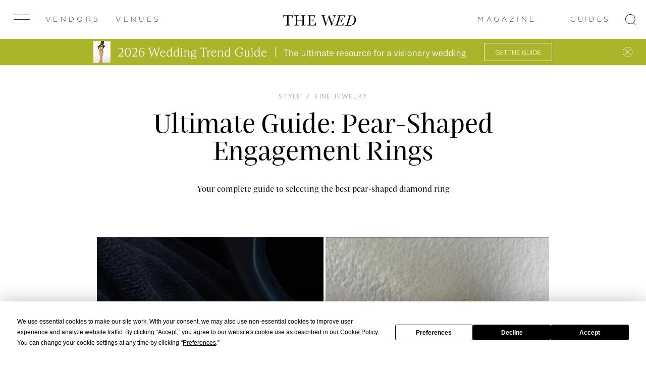

--- FILE ---
content_type: text/html; charset=UTF-8
request_url: https://thewed.com/magazine/ultimate-guide-pear-shaped-engagement-rings
body_size: 21503
content:
<!DOCTYPE html>
<html><head>
<link rel="dns-prefetch" href="//thewed.com">
<link rel="dns-prefetch" href="//cdnjs.cloudflare.com">
<link rel="dns-prefetch" href="//phpbbex.com">
<link rel="dns-prefetch" href="//schema.org">
<link rel="dns-prefetch" href="//www.googletagmanager.com">
<link rel="dns-prefetch" href="//www.facebook.com">
<link rel="dns-prefetch" href="//www.w3.org">
<link rel="dns-prefetch" href="//instagram.com">
<link rel="dns-prefetch" href="//pin.it">
<link rel="dns-prefetch" href="//app.termly.io"><style> .article-video-container { margin: 56px auto 80px !important; @media screen and (max-width: 1023px) { margin: 32px auto 40px !important; } &.horizontal { max-width: 100%; } &.vertical { max-width: 360px; } & iframe { right: 0 !important; left: unset !important; } } .article-video-copyrite { margin-top: 8px; font-size: 12px; line-height: 15px; cursor: default; @media screen and (max-width: 1023px) { font-size: 14px; line-height: 18px; } } </style>



    
    <meta charset="utf-8"> <meta name="viewport" content="width=device-width, initial-scale=1.0, maximum-scale=1.0, user-scalable=no"> <meta name="format-detection" content="telephone=no"> <meta name="SKYPE_TOOLBAR" content="SKYPE_TOOLBAR_PARSER_COMPATIBLE">   <link rel="canonical" href="https://thewed.com/magazine/ultimate-guide-pear-shaped-engagement-rings">  <link rel="apple-touch-icon" sizes="180x180" href="/apple-touch-icon.png?v=9"> <link rel="icon" type="image/png" sizes="32x32" href="/favicon-32x32.png?v=9"> <link rel="icon" type="image/png" sizes="16x16" href="/favicon-16x16.png?v=9"> <link rel="manifest" href="/site.webmanifest?v=9"> <link rel="mask-icon" href="/safari-pinned-tab.svg?v=9" color="#000000"> <link rel="shortcut icon" href="/favicon.ico?v=9"> <meta name="msapplication-TileColor" content="#da532c"> <meta name="theme-color" content="#ffffff"> <meta name="theme-color" content="#ffffff"> <link rel="stylesheet" href="/css/critical.css?id=4aa4c1694e229f0a87371e46978e319f"> <link rel="stylesheet" href="/css/app.css?id=0a7c413f5a44bcddc927e0f1ea34a8b9"> <link href="/css/main.css?id=94a3de87a29bec6d6216dc4b9c6d7a21" rel="stylesheet" media="all">  <link rel="stylesheet" href="/css/slide-menu.css?id=35bc61d0412f66f0bad7e1d480cc2c13"> <link rel="stylesheet" href="/css/v4/app-v4.css?id=3ac878e18250937111383f54921cb8e2">  <!--[if IE]> <script src="https://cdnjs.cloudflare.com/ajax/libs/html5shiv/3.7.3/html5shiv.js"></script> <![endif]--> <!--[if lt IE 10]> <script src="http://phpbbex.com/oldies/oldies.js" charset="utf-8"></script> <![endif]-->  <title>Wedding Rings for Pear Shaped Diamond | Teardrop Diamond | Pear Cut Rings</title>   <meta name="description" content="Your complete guide to selecting the best pear-shaped diamond engagement ring">  <meta name="google-site-verification" content="googlef9628804e8aa8a8">    <meta property="og:locale" content="en_EN"> <meta property="og:type" content="website"> <meta property="og:title" content="Ultimate Guide: Pear-Shaped Engagement Rings"> <meta property="og:description" content="Your complete guide to selecting the best pear-shaped diamond engagement ring"> <meta property="og:url" content="https://thewed.com/magazine/ultimate-guide-pear-shaped-engagement-rings/"> <meta property="og:site_name" content="THEWED"> <meta name="twitter:card" content="summary_large_image"> <meta property="twitter:description" content="Your complete guide to selecting the best pear-shaped diamond engagement ring"> <meta name="twitter:title" content="Ultimate Guide: Pear-Shaped Engagement Rings"> <meta property="og:image" content="https://thewed.com/storage/news/October2023/cropped/dhdpAytFVgWUp1gwBQ5r.jpg"> <meta name="twitter:image" content="https://thewed.com/storage/news/October2023/cropped/dhdpAytFVgWUp1gwBQ5r.jpg"> <meta property="og:image:width" content="2400"> <meta property="og:image:height" content="1260"> <meta property="business:contact_data:website" content="https://thewed.com/magazine/ultimate-guide-pear-shaped-engagement-rings/">            <script type="application/ld+json">
             { "@context": "https://schema.org", "@type": "Article", "mainEntityOfPage": { "@type": "WebPage", "@id": "/magazine/ultimate-guide-pear-shaped-engagement-rings" }, "headline": "Ultimate Guide: Pear-Shaped Engagement Rings", "description": "Your complete guide to selecting the best pear-shaped diamond ring", "image": "/storage/news/October2023/thumbnails/1x/SglKYmAuIT6aqgaEmfgu.jpg?1696426879", "author": { "@type": "Person", "name": "Ksenia Larina" }, "publisher": { "@type": "Organization", "name": "Thewed", "logo": { "@type": "ImageObject", "url": "https://thewed.com/img/svg/logo-01.svg" } }, "datePublished": "2023-10-04 00:00:00" }         </script>
    
    <script>

    function onLoadRequestedImages(img) {
        img.parentElement.classList.remove('mod_requested');
        onImageLoad(img);
    }

    function onImageLoad(img) {
        var parent = img.parentElement.parentElement;
        img.classList.add('mod_loaded');

        if (parent.classList.contains('gallery__item--visible--last')) {
            setTimeout(function () {
                parent.classList.add('mod_more');
            }, 200);
        }
    }

    function onGalleryImageLoad(img) {
        if (img.parentElement.classList.contains('mod_loaded')) {
            return;
        }

        img.parentElement.style.backgroundImage = 'url(' + img.currentSrc + ')';
        img.parentElement.classList.add('mod_loaded');
        img.classList.remove('lazyload');
    }

</script>
    <meta name="csrf-token" content="avwnoXuAh1c39O2Wpo9SiiYSNv5R5pm6daExl59g">

    <style> .special-event { min-height: calc(100vh - 216px); padding: 70px 0 } .special-event_content { display: grid; grid-template-columns: 1fr 1fr; align-items: center; grid-gap: 50px; } .special-event h1 { font-size: 48px; margin-bottom: 18px; } .special_event-text span { border-bottom: 1px solid #1E1E1E; } .special_event-text { font-family: 'Praho Pro'; font-style: normal; font-weight: normal; font-size: 20px; line-height: 1.4; color: #333744; } @media (max-width: 1200px) { .special-event_content { display: grid; grid-template-columns: 1fr; align-items: center; grid-gap: 0; } .special-event { padding: 52px 0; } .special-event h1 { line-height: 28px; font-size: 28px; margin-bottom: 26px; } .special-event_logo { margin-bottom: 16px; } } .special-event_logo img { display: block; width: 100%; object-fit: cover; } .restaurant-main_rating { margin-top: 10px; } .map__container { padding-bottom: 0 !important; } @media (min-width: 1000px) { .mobile-hall { display: flex; justify-content: space-around; } } .background { background: rgba(0, 0, 0, .2) no-repeat top center / cover; } .page_masters .top-line .col-item > .m-gallery__item, .page_foto .top-line .col-item > .m-gallery__item, .page_decor .top-line .col-item > .m-gallery__item, .page_partners .top-line .col-item > .m-gallery__item, .page_masters .bottom-line .col-item > .m-gallery__item, .page_foto .bottom-line .col-item > .m-gallery__item, .page_decor .bottom-line .col-item > .m-gallery__item, .page_partners .bottom-line .col-item > .m-gallery__item, .page_restaurants .col-item > .m-gallery__item, .articles-slider .blog-list__image { background: rgba(0, 0, 0, 0.05) top center/cover no-repeat; height: 100% !important; -webkit-transition: all 1s ease 0s; transition: all 1s ease 0s; position: relative; display: block; } .m-gallery .logo { float: left; } </style>

    
    
    

    
    
    
    
    
    

    
    
    
    
    
    
    
    
    
    

    

    <!-- Google tag (gtag.js) -->
    <!-- Google tag (gtag.js) -->
    <script async src="https://www.googletagmanager.com/gtag/js?id=G-1KM9B9G3WL"></script>
    <script>
        window.dataLayer = window.dataLayer || [];

        function gtag() {
            dataLayer.push(arguments);
        }

        gtag('js', new Date());

        gtag('config', 'G-1KM9B9G3WL');
    </script>


</head><body class=" mod_release-v4 page-loading page_blog-detail 


             mod_without-banner" data-locale="en" data-page="blog-detail">

<noscript>
    <img height="1" width="1" style="display:none" src="https://www.facebook.com/tr?id=1725603837712433&amp;ev=PageView&amp;noscript=1" alt="Wedding Rings for Pear Shaped Diamond | Teardrop Diamond | Pear Cut Rings">
</noscript>


<div style="display: none" itemscope itemtype="http://schema.org/ImageObject">
    <h2 itemprop="title">Wedding Rings for Pear Shaped Diamond | Teardrop Diamond | Pear Cut Rings</h2>
    <img src="https://thewed.com/storage/news/October2023/cropped/dhdpAytFVgWUp1gwBQ5r.jpg" itemprop="contentUrl" alt="Wedding Rings for Pear Shaped Diamond | Teardrop Diamond | Pear Cut Rings">
    <span itemprop="description">Your complete guide to selecting the best pear-shaped diamond engagement ring</span>
</div>


 <div class="page-layout"> <div class="banner-business-and-art" data-total-banners="0">   </div> 

<div class="banner-2026-guide mobile" id="banner-2026-guide-mobile"> <a href="/guides/2026" class="banner-2026-guide__link"> <picture> <source media="(max-width: 767px)" srcset="/img/banners/bannerj2026-mobile-2x.jpg 1x, /img/banners/bannerj2026-mobile-4x.jpg 2x"> <source media="(min-width: 768px)" srcset="/img/banners/bannerj2026-desktop-2x.jpg 1x, /img/banners/bannerj2026-desktop-4x.jpg 2x"> <img src="/img/banners/bannerj2026-desktop-2x.jpg" srcset="/img/banners/bannerj2026-desktop-2x.jpg 1x, /img/banners/bannerj2026-desktop-4x.jpg 2x" alt="Wedding Rings for Pear Shaped Diamond | Teardrop Diamond | Pear Cut Rings" class="banner-2026-guide__img"> </source></source></picture> </a> <button type="button" class="banner-2026-guide__close" aria-label="Close banner"></button> </div> 
<header class="header header--white">
    
    
    
    
    
    
    
    
    
    
    
    
    
    
    
    
    
    
    
    
    
    
    
    
    
    
    
    
    
    
    
    
    
    
    
    
    
    
    
    

    <div class="outer-header">
        <div class="header__inner ">
            <div class="menu-btn">
                <div class="menu-btn__inner js-menu-open "><span></span><span></span><span></span>
                </div>
            </div>
            <div class="header-down_buttons">
                <div class="header-down_button-wrap">
                    <a class="header-down_button hover link-inherit" href="/vendors" data-name="members">Vendors</a>
                </div>
                                    <div class="header-down_button-wrap">
                        <a class="header-down_button link-inherit" data-name="places" href="https://thewed.com/venues">Venues</a>
                    </div>
                    
                    
                    
                    
                                        
                        <div class="right-header-links">
                            

                            
                            
                            
                            
                            
                            
                            

                            
                            <div class="header-down_button-wrap mod_switcher mod_trends">
                                <a href="/magazine" class="header-down_button hover" data-name="journal">Magazine</a>
                            </div>
                            <div class="header-down_button-wrap mod_switcher mod_trends">
                                <a href="/guides/2026" rel="noopener" class="link-inherit ">
                                    Guides
                                </a>
                            </div>


                        </div>
                                                                </div>
            <a href="/" class="header__inner-title">

                
                
                
                
                
                
                <div class="logo-clipped-container mod_only-wedding" style="margin-bottom: 5px;">
                    <div class="logo-top15"><svg height="52" class="" viewbox="0 0 332 52" fill="none" xmlns="http://www.w3.org/2000/svg"> <rect width="332" height="52" fill="white"></rect> <path d="M4.54636 13.9613H3L3.23475 3.00185H47.4748L47.7122 13.9613H46.2657C45.7512 10.9585 45.045 8.78969 44.1472 7.45473C43.2495 6.11976 42.2833 5.30205 41.2488 5.0016C40.2179 4.69934 38.4583 4.54821 35.9701 4.54821H28.6432V36.7087C28.6432 40.2746 28.7268 42.6135 28.8941 43.7254C29.0614 44.8373 29.5112 45.6658 30.2435 46.2109C30.9865 46.7506 32.3763 47.0205 34.413 47.0205H36.661V48.5831H13.9352V47.0394H16.2884C18.2405 47.0394 19.5899 46.7929 20.3365 46.3C20.7205 46.0342 21.046 45.6926 21.2929 45.2962C21.5398 44.8999 21.703 44.4571 21.7722 43.9953C21.9845 42.9536 22.0907 40.5247 22.0907 36.7087V4.54821H15.3439C12.4077 4.54821 10.435 4.68765 9.42565 4.96651C8.41633 5.24538 7.46997 6.09187 6.5866 7.506C5.69242 8.91832 5.01233 11.0701 4.54636 13.9613Z" fill="black"></path> <path d="M91.0238 25.728H67.2212V36.7091C67.2212 40.2947 67.3111 42.6426 67.491 43.7527C67.671 44.8628 68.1253 45.6859 68.8539 46.222C69.5736 46.7617 70.9571 47.0316 73.0045 47.0316H74.1704V48.5834H53.6602V47.0397H54.8368C56.7889 47.0397 58.1382 46.7932 58.8849 46.3003C59.2736 46.0368 59.6039 45.6963 59.8555 45.2998C60.1071 44.9034 60.2746 44.4594 60.3476 43.9956C60.5599 42.9539 60.666 40.525 60.666 36.7091V14.3637C60.666 10.7349 60.5599 8.39598 60.3476 7.34708C60.1344 6.29188 59.6864 5.56593 58.9982 5.16113C58.31 4.75632 56.8176 4.55661 54.5102 4.55661H53.6683V3.01025H74.1785V4.55661H73.3391C71.119 4.55661 69.6617 4.73653 68.9672 5.09636C68.2728 5.45618 67.8077 6.14526 67.572 7.16357C67.3381 8.17289 67.2203 10.5711 67.2185 14.3583V23.4017H91.0211V14.3637C91.0211 10.7349 90.9204 8.39598 90.7189 7.34708C90.5165 6.29188 90.0738 5.56593 89.3911 5.16113C88.7083 4.75632 87.2105 4.55661 84.9031 4.55661H83.6914V3.01025H104.434V4.55661H103.762C101.518 4.55661 100.05 4.73653 99.3574 5.09636C98.6648 5.45618 98.1997 6.14526 97.9622 7.16357C97.7283 8.17289 97.6105 10.5711 97.6087 14.3583V36.7091C97.6087 40.2947 97.6932 42.6426 97.8624 43.7527C98.0315 44.8628 98.4813 45.6859 99.2117 46.222C99.9512 46.7617 101.341 47.0316 103.381 47.0316H104.423V48.5834H83.6806V47.0397H85.2621C87.189 47.0397 88.5275 46.7932 89.2777 46.3003C89.6624 46.0363 89.988 45.6955 90.2342 45.2992C90.4804 44.903 90.6418 44.46 90.7081 43.9983C90.9078 42.9566 91.0085 40.5277 91.0103 36.7117L91.0238 25.728Z" fill="black"></path> <path d="M149.865 34.4022H151.485L150.502 48.5839H112.75V47.0402H113.692C115.957 47.0402 117.419 46.738 118.077 46.1335C118.74 45.5257 119.184 44.7167 119.34 43.8315C119.52 42.9013 119.61 40.5309 119.61 36.7204V14.3643C119.61 10.8919 119.515 8.6061 119.324 7.50683C119.133 6.40755 118.697 5.64022 118.015 5.20483C117.33 4.76764 115.89 4.54905 113.697 4.54905V3.00269H146.273L147.353 14.3643H145.774C145.054 11.1816 144.175 8.92366 143.135 7.59049C142.095 6.25733 140.856 5.41713 139.419 5.06989C137.979 4.72086 135.671 4.54725 132.494 4.54905H126.173V23.6775H131.015C133.233 23.6775 134.785 23.4868 135.67 23.1054C136.068 22.9572 136.43 22.7261 136.731 22.4274C137.033 22.1287 137.267 21.7692 137.419 21.3728C137.7 20.601 137.84 19.0942 137.84 16.8525H139.419V32.451H137.84C137.84 29.9196 137.627 28.2221 137.2 27.3585C137.025 26.9632 136.768 26.6092 136.447 26.3196C136.125 26.0299 135.747 25.8111 135.336 25.6772C134.519 25.42 133.134 25.2913 131.182 25.2913H126.173V36.0862C126.173 41.4836 126.522 44.6609 127.218 45.618C127.914 46.5752 129.785 47.051 132.831 47.0456H136.226C138.626 47.0456 140.598 46.738 142.142 46.1227C143.685 45.5074 145.159 44.2408 146.562 42.3229C147.962 40.4032 149.063 37.763 149.865 34.4022Z" fill="black"></path> <path d="M222.73 49.6958H221.216L207.331 12.1135L195.187 49.6958H193.567L182.575 14.1969C181.591 10.9693 180.88 8.8229 180.441 7.75781C180.102 6.82771 179.508 6.01201 178.727 5.40454C178.02 4.90258 176.851 4.61741 175.219 4.54905V3.00269H192.331V4.54905C190.268 4.68398 188.945 4.98084 188.364 5.43962C188.075 5.66905 187.845 5.964 187.693 6.30004C187.541 6.63607 187.471 7.00351 187.49 7.37189C187.49 8.11134 187.96 10.0049 188.901 13.0527L197.038 39.6107L208.936 3.00269H210.826L224.222 39.6107L231.179 15.406C232.099 12.1351 232.558 9.99504 232.558 8.98573C232.558 6.02794 230.979 4.54905 227.819 4.54905V3.00269H240.258V4.54905C238.419 4.68398 237.052 5.36136 236.156 6.58117C235.26 7.80099 234.128 10.7318 232.761 15.3736L222.73 49.6958Z" fill="black"></path> <path d="M275.419 37.0577H276.898L273.368 48.5839H235.211L235.681 47.0376H236.657C237.871 47.0765 239.076 46.817 240.166 46.2819C241.118 45.7782 241.773 45.1952 242.133 44.5332C242.493 43.8711 243.008 42.4201 243.68 40.1801L252.488 11.169C253.159 8.92547 253.496 7.51315 253.497 6.93202C253.497 5.34338 252.052 4.54816 249.161 4.54636H247.811L248.283 3H280.792L280.959 13.2875H279.545C278.872 10.5888 277.987 8.58813 276.89 7.28555C275.792 5.98298 274.666 5.19855 273.511 4.93228C272.356 4.6768 270.008 4.54816 266.467 4.54636H260.552L254.669 24.0445H257.961C261.099 24.0445 263.475 23.6074 265.088 22.733C266.702 21.8586 268.204 19.8193 269.593 16.615H271.142L265.728 34.4993H264.182C264.421 33.3716 264.545 32.2222 264.551 31.0693C264.551 29.2306 264.322 27.9532 263.863 27.2371C263.453 26.564 262.795 26.0793 262.031 25.8878C261.268 25.6953 259.901 25.5999 257.929 25.6017H254.204L249.935 39.7537C249.262 42.0189 248.926 43.3745 248.926 43.8207C248.926 45.0333 249.448 45.8852 250.491 46.3764C251.535 46.8675 253.344 47.114 255.921 47.1158H258.576C263.191 47.1158 266.743 46.3062 269.231 44.687C271.719 43.0678 273.782 40.5247 275.419 37.0577Z" fill="black"></path> <path d="M294.21 3.63856H297.505C299.41 3.63856 301.73 3.59448 304.465 3.50632C307.065 3.39298 308.891 3.3363 309.943 3.3363C314.312 3.3363 318.015 4.15491 321.054 5.79213C324.053 7.3817 326.443 9.9164 327.855 13.0031C329.344 16.1614 330.108 19.6126 330.092 23.1044C330.063 26.4575 329.407 29.7756 328.157 32.8872C326.96 36.0606 325.149 38.9675 322.83 41.4421C320.565 43.8313 318.136 45.6017 315.543 46.7532C312.951 47.9046 310.551 48.6045 308.346 48.8528C306.162 49.0992 303.008 49.2225 298.884 49.2225H280.562L281.032 47.6761H282.983C284.197 47.7147 285.401 47.4553 286.492 46.9205C287.44 46.4095 288.094 45.8275 288.454 45.1744C288.813 44.5213 289.329 43.0703 290 40.8214L298.809 11.8076C299.48 9.56763 299.815 8.1562 299.815 7.57328C299.815 5.98104 298.37 5.18492 295.481 5.18492H293.732L294.21 3.63856ZM306.95 4.91775L296.094 40.619C295.466 42.7024 295.152 44.014 295.152 44.5537C295.152 46.7127 297.449 47.7922 302.044 47.7922C309.012 47.7922 314.385 44.9459 318.164 39.2534C321.942 33.561 323.831 27.488 323.831 21.0344C323.831 16.2379 322.654 12.3266 320.301 9.30046C317.948 6.2743 314.373 4.76212 309.576 4.76392C308.699 4.7669 307.822 4.81825 306.95 4.91775V4.91775Z" fill="black"></path> </svg></div>
                </div>
                

                
                
                
                
            </a>
            <svg class="search-icon" xmlns="http://www.w3.org/2000/svg" width="21px" height="22px">
                <path fill-rule="evenodd" d="M16.675,16.973 L21.010,21.312 L20.313,22.009 L15.927,17.619 C14.253,18.930 12.150,19.719 9.859,19.719 C4.414,19.719 -0.000,15.304 -0.000,9.859 C-0.000,4.414 4.414,-0.000 9.859,-0.000 C15.304,-0.000 19.719,4.414 19.719,9.859 C19.719,12.658 18.547,15.178 16.675,16.973 ZM9.859,1.000 C4.966,1.000 1.000,4.966 1.000,9.859 C1.000,14.752 4.966,18.719 9.859,18.719 C14.752,18.719 18.719,14.752 18.719,9.859 C18.719,4.966 14.752,1.000 9.859,1.000 Z"></path>
            </svg>
            <a class="instagram-logo" target="_blank" href="https://instagram.com/thewed">
                <svg class="instagram-icon" xmlns="http://www.w3.org/2000/svg" xmlns:xlink="http://www.w3.org/1999/xlink" preserveaspectratio="xMidYMid" viewbox="0 0 19 19"> <defs> <style> .icon-insta .mod_hover-black{ /*fill: #ced0d2;*/ fill-rule: evenodd; } </style> </defs> <path d="M18.948,13.413 C18.902,14.425 18.741,15.117 18.507,15.720 C18.264,16.346 17.939,16.876 17.411,17.404 C16.883,17.932 16.354,18.257 15.729,18.500 C15.125,18.735 14.435,18.896 13.424,18.941 C12.411,18.989 12.087,19.000 9.508,19.000 C6.929,19.000 6.606,18.989 5.593,18.941 C4.582,18.896 3.891,18.735 3.288,18.500 C2.663,18.257 2.133,17.932 1.605,17.404 C1.078,16.876 0.753,16.346 0.510,15.720 C0.275,15.117 0.115,14.425 0.069,13.413 C0.022,12.400 0.011,12.077 0.011,9.494 C0.011,6.914 0.022,6.590 0.069,5.576 C0.115,4.565 0.275,3.875 0.510,3.270 C0.753,2.646 1.078,2.115 1.605,1.586 C2.133,1.058 2.663,0.732 3.288,0.490 C3.891,0.255 4.582,0.094 5.593,0.048 C6.606,0.002 6.929,-0.010 9.508,-0.010 C12.087,-0.010 12.411,0.002 13.424,0.048 C14.435,0.094 15.125,0.255 15.729,0.490 C16.354,0.732 16.883,1.058 17.411,1.586 C17.939,2.115 18.264,2.646 18.507,3.270 C18.741,3.875 18.902,4.565 18.948,5.576 C18.994,6.590 19.005,6.914 19.005,9.494 C19.005,12.077 18.994,12.400 18.948,13.413 ZM17.250,5.649 C17.208,4.720 17.053,4.217 16.923,3.881 C16.750,3.437 16.544,3.120 16.212,2.787 C15.878,2.454 15.562,2.247 15.118,2.076 C14.783,1.944 14.279,1.791 13.351,1.748 C12.349,1.702 12.048,1.691 9.508,1.691 C6.969,1.691 6.668,1.702 5.665,1.748 C4.738,1.791 4.234,1.944 3.899,2.076 C3.455,2.247 3.138,2.454 2.806,2.787 C2.473,3.120 2.267,3.437 2.094,3.881 C1.964,4.217 1.809,4.720 1.766,5.649 C1.721,6.653 1.711,6.955 1.711,9.494 C1.711,12.036 1.721,12.337 1.766,13.341 C1.809,14.271 1.964,14.772 2.094,15.109 C2.267,15.554 2.473,15.870 2.806,16.204 C3.138,16.536 3.455,16.742 3.899,16.915 C4.234,17.045 4.738,17.201 5.665,17.243 C6.668,17.289 6.969,17.298 9.508,17.298 C12.048,17.298 12.349,17.289 13.351,17.243 C14.279,17.201 14.783,17.045 15.118,16.915 C15.562,16.742 15.878,16.536 16.212,16.204 C16.544,15.870 16.750,15.554 16.923,15.109 C17.053,14.772 17.208,14.271 17.250,13.341 C17.296,12.337 17.306,12.036 17.306,9.494 C17.306,6.955 17.296,6.653 17.250,5.649 ZM14.569,5.567 C13.942,5.567 13.432,5.059 13.432,4.431 C13.432,3.800 13.942,3.292 14.569,3.292 C15.197,3.292 15.706,3.800 15.706,4.431 C15.706,5.059 15.197,5.567 14.569,5.567 ZM9.508,14.372 C6.817,14.372 4.635,12.188 4.635,9.494 C4.635,6.802 6.817,4.618 9.508,4.618 C12.200,4.618 14.382,6.802 14.382,9.494 C14.382,12.188 12.200,14.372 9.508,14.372 ZM9.508,6.319 C7.755,6.319 6.334,7.741 6.334,9.494 C6.334,11.248 7.755,12.672 9.508,12.672 C11.262,12.672 12.682,11.248 12.682,9.494 C12.682,7.741 11.262,6.319 9.508,6.319 Z" class="icon-insta mod_hover-black"></path> </svg>            </a>
        </div>
            </div>

    
    <div class="banner-2026-guide desktop" id="banner-2026-guide-desktop"> <a href="/guides/2026" class="banner-2026-guide__link"> <picture> <source media="(max-width: 767px)" srcset="/img/banners/bannerj2026-mobile-2x.jpg 1x, /img/banners/bannerj2026-mobile-4x.jpg 2x"> <source media="(min-width: 768px)" srcset="/img/banners/bannerj2026-desktop-2x.jpg 1x, /img/banners/bannerj2026-desktop-4x.jpg 2x"> <img src="/img/banners/bannerj2026-desktop-2x.jpg" srcset="/img/banners/bannerj2026-desktop-2x.jpg 1x, /img/banners/bannerj2026-desktop-4x.jpg 2x" alt="Wedding Rings for Pear Shaped Diamond | Teardrop Diamond | Pear Cut Rings" class="banner-2026-guide__img"> </source></source></picture> </a> <button type="button" class="banner-2026-guide__close" aria-label="Close banner"></button> </div> 
    
    
    
    
    

    
    
    
    

</header>
 <div class="page"> <section data-category="28" data-type-id="1" data-created-at="2023-10-04 00:00:00" data-news-id="3157" class="section blog-detail current mod_without-logo">  <time style="display: none" datetime="2023.10.04">04 Oct 2023</time>  <div class="wrap"> <div class="blog-list__item blog-list__main">  <div class="blog-list__category"></div> <ol class="breadcrumbs-list blog-list__breadcrumbs" itemscope itemtype="https://schema.org/BreadcrumbList"> <li class="breadcrumbs-item mod_hidden" itemprop="itemListElement" itemscope itemtype="https://schema.org/ListItem"> <a class="link-inherit" itemprop="item" href="/"> <span itemprop="name">Home</span></a> <meta itemprop="position" content="1"> </li>  <span class="mod_hidden">/</span>    <li itemprop="itemListElement" class="breadcrumbs-item " itemscope itemtype="https://schema.org/ListItem"> <a class="link-inherit" itemscope itemtype="https://schema.org/WebPage" itemprop="item" itemid="/category/style" href="/category/style"><span itemprop="name">Style</span></a> <meta itemprop="position" content="2"> </li>   <span class="">/</span>  <li itemprop="itemListElement" class="breadcrumbs-item " itemscope itemtype="https://schema.org/ListItem"> <a class="link-inherit" itemscope itemtype="https://schema.org/WebPage" itemprop="item" itemid="https://thewed.com/category/style/fine-jewelry" href="https://thewed.com/category/style/fine-jewelry"><span itemprop="name">Fine Jewelry</span></a> <meta itemprop="position" content="3"> </li>   <span class="mod_hidden">/</span>  <li itemprop="itemListElement" class="breadcrumbs-item mod_hidden" itemscope itemtype="https://schema.org/ListItem"> <a class="link-inherit" itemscope itemtype="https://schema.org/WebPage" itemprop="item" itemid="/magazine/ultimate-guide-pear-shaped-engagement-rings" href="/magazine/ultimate-guide-pear-shaped-engagement-rings"><span itemprop="name">Ultimate Guide: Pear-Shaped Engagement Rings</span></a> <meta itemprop="position" content="4"> </li>  </ol>  <h1 class="blog-list__title">Ultimate Guide: Pear-Shaped Engagement Rings</h1> <h2 class="blog-list__text">Your complete guide to selecting the best pear-shaped diamond ring</h2> </div> </div> <div class="text-content text-content--main"> <div class="wrap"> <div class="parts-row parts-4 parts-collapse-lg"> <div class="col-item">  <div class="persons-list__item--sm hdn-lg"> </div>  </div> <div class="col-item part-4x2 blog-inner"> <div class="userContent"><div class="m-gallery"> <hr class="mod_main-personal-hr"> <div class="list-title v-chunk-gallery_title m-gallery_title">   </div>  <div class="m-gallery__list loading personal"> <div class="gallery-wrapper">   <div class="gallery__item-wrapper gallery__item--visible" style="width: 50.388%;"> <a data-caption='&lt;a href="" class="photo-credit"&gt;&lt;/a&gt;' href="/storage/photos/October2023/thumbnails/1x/vzoAprVFruwnvTqjhROc.jpg?1696353651" data-fancybox="gallery_ " style="padding-bottom: 123.077%;" data-ratio="0.813" class="hoverable gallery__item-link"> <picture>  <source data-srcset="/storage/photos/October2023/thumbnails/0.5x/vzoAprVFruwnvTqjhROc.jpg?1696353651" type="image/jpg"> <img class="gallery__item img-lazyload" data-src="/storage/photos/October2023/thumbnails/0.5x/vzoAprVFruwnvTqjhROc.jpg?1696353651" alt="Wedding Rings for Pear Shaped Diamond | Teardrop Diamond | Pear Cut Rings"> </source></picture> </a>  </div>     <div class="gallery__item-wrapper gallery__item--visible" style="width: 49.612%;"> <a data-caption='&lt;a href="" class="photo-credit"&gt;&lt;/a&gt;' href="/storage/photos/October2023/thumbnails/1x/1flRyU0Ij7QRY3O84mxe.jpg?1696353724" data-fancybox="gallery_ " style="padding-bottom: 125%;" data-ratio="0.8" class="hoverable gallery__item-link"> <picture>  <source data-srcset="/storage/photos/October2023/thumbnails/0.5x/1flRyU0Ij7QRY3O84mxe.jpg?1696353724" type="image/jpg"> <img class="gallery__item img-lazyload" data-src="/storage/photos/October2023/thumbnails/0.5x/1flRyU0Ij7QRY3O84mxe.jpg?1696353724" alt="Wedding Rings for Pear Shaped Diamond | Teardrop Diamond | Pear Cut Rings"> </source></picture> </a>  </div>         </div> </div> </div>  
<p dir="ltr" style="text-align: center;"> <span style="text-decoration: underline; color: #95a5a6;"><em><a style="color: #95a5a6; text-decoration: underline;" title="@mecahwirht" href="https://instagram.com/mecahwirht?igshid=MzRlODBiNWFlZA==" target="_blank" rel="noopener">@mecahwirht</a><a style="color: #95a5a6; text-decoration: underline;" title="@kinnstudio" href="https://instagram.com/kinnstudio?igshid=MzRlODBiNWFlZA==" target="_blank" rel="noopener"> , @kinnstudio</a></em></span></p>
<p dir="ltr" style="text-align: left;">Over the past few years the pear-shaped diamond has become one of the most elegant, appealing and popular choices for a special wedding jewelry. Thanks to its distinctive and unusual shape, this luxurious gemstone will be a great symbol of your love for many years to come. However, when deciding on the band itself for such a diamond, problems may arise, because you need to wisely match the suitable metal, jewelry and additional design features. We have prepared a brief guide for you on how to choose a beautiful accompaniment to a teardrop diamond wedding ring.</p>
<h2 dir="ltr" style="text-align: center;">How to Сhoose the Perfect Diamond</h2>
<p dir="ltr">There are a number of characteristics of the stone that you should pay attention to when choosing a pear-shaped diamond for a wedding ring. For starters, symmetry and the overall visual harmony of the gemstone is very important. When looking at the stone both offline and online, search for a line of symmetry vertically along the entire piece. If you are confused by a particular deviation, try looking for another better quality diamond. Next, when making your selection, estimate the size of the stone. This can easily be done by looking at the length and width parameters: for example, there are more elongated variants, and there are more chubby ones. Correlate the size of the stone with how it will be viewed on your fingers. For example, a larger diamond may be better suited for a long and elongated hand. Besides factors associated with the shape and size of the stone, you should always focus on its level of clarity. If you are thinking about purchasing a pear-shaped diamond, make sure that there are no foreign color impurities in the center of the stone.</p>
<div class="m-gallery"> <hr class="mod_main-personal-hr"> <div class="list-title v-chunk-gallery_title m-gallery_title">   </div>  <div class="m-gallery__list loading personal"> <div class="gallery-wrapper">   <div class="gallery__item-wrapper gallery__item--visible" style="width: 49.993%;"> <a data-caption='&lt;a href="" class="photo-credit"&gt;&lt;/a&gt;' href="/storage/photos/October2023/thumbnails/1x/Kxe56diCFc1SwGnu2lMz.jpg?1696353833" data-fancybox="gallery_ " style="padding-bottom: 125.06%;" data-ratio="0.8" class="hoverable gallery__item-link"> <picture>  <source data-srcset="/storage/photos/October2023/thumbnails/0.5x/Kxe56diCFc1SwGnu2lMz.jpg?1696353833" type="image/jpg"> <img class="gallery__item img-lazyload" data-src="/storage/photos/October2023/thumbnails/0.5x/Kxe56diCFc1SwGnu2lMz.jpg?1696353833" alt="Wedding Rings for Pear Shaped Diamond | Teardrop Diamond | Pear Cut Rings"> </source></picture> </a>  </div>     <div class="gallery__item-wrapper gallery__item--visible" style="width: 50.007%;"> <a data-caption='&lt;a href="" class="photo-credit"&gt;&lt;/a&gt;' href="/storage/photos/October2023/thumbnails/1x/sDVPJQuGjRlQ2FtbHqmg.jpg?1696353833" data-fancybox="gallery_ " style="padding-bottom: 125.026%;" data-ratio="0.8" class="hoverable gallery__item-link"> <picture>  <source data-srcset="/storage/photos/October2023/thumbnails/0.5x/sDVPJQuGjRlQ2FtbHqmg.jpg?1696353833" type="image/jpg"> <img class="gallery__item img-lazyload" data-src="/storage/photos/October2023/thumbnails/0.5x/sDVPJQuGjRlQ2FtbHqmg.jpg?1696353833" alt="Wedding Rings for Pear Shaped Diamond | Teardrop Diamond | Pear Cut Rings"> </source></picture> </a>  </div>         </div> </div> </div>  
<p dir="ltr" style="text-align: center;"> <span style="text-decoration: underline;"><em><span style="color: #95a5a6; text-decoration: underline;"><a style="color: #95a5a6; text-decoration: underline;" title="@cullenjewellery" href="https://instagram.com/cullenjewellery?igshid=MzRlODBiNWFlZA==" target="_blank" rel="noopener">@cullenjewellery</a> , <a style="color: #95a5a6; text-decoration: underline;" title="@graceleedesigns" href="https://instagram.com/graceleedesigns?igshid=MzRlODBiNWFlZA==" target="_blank" rel="noopener">@graceleedesigns</a></span></em></span></p>
<h2 dir="ltr" style="text-align: center;">Pear-Shaped Diamond Advantages</h2>
<p dir="ltr" style="text-align: left;">Having this style of wedding stone has many benefits. For starters, a pear-shaped or teardrop diamond wedding ring often looks visually larger and more luxurious than, for example, the other one with a classic round version of the stone. This is due to the long shape, which adds volume and fullness to the jewelry. Also, the pear-shaped brilliant will give you a wide range of design options: it can be set in more elegant and classic bands, as well as in more modern and experimental ones. By the way, an interesting advantage: a pear-shaped stone can be worn with the corner of the stone up as well as down. Thus, you can enjoy variety every day by changing the direction of the diamond.</p>
<div class="m-gallery"> <hr class="mod_main-personal-hr"> <div class="list-title v-chunk-gallery_title m-gallery_title">   </div>  <div class="m-gallery__list loading personal"> <div class="gallery-wrapper">   <div class="gallery__item-wrapper gallery__item--visible" style="width: 50%;"> <a data-caption='&lt;a href="" class="photo-credit"&gt;&lt;/a&gt;' href="/storage/photos/October2023/thumbnails/1x/njlQJtkiVj30Lm3QzNpj.jpg?1696354342" data-fancybox="gallery_ " style="padding-bottom: 124.756%;" data-ratio="0.802" class="hoverable gallery__item-link"> <picture>  <source data-srcset="/storage/photos/October2023/thumbnails/0.5x/njlQJtkiVj30Lm3QzNpj.jpg?1696354342" type="image/jpg"> <img class="gallery__item img-lazyload" data-src="/storage/photos/October2023/thumbnails/0.5x/njlQJtkiVj30Lm3QzNpj.jpg?1696354342" alt="Wedding Rings for Pear Shaped Diamond | Teardrop Diamond | Pear Cut Rings"> </source></picture> </a>  </div>     <div class="gallery__item-wrapper gallery__item--visible" style="width: 50%;"> <a data-caption='&lt;a href="" class="photo-credit"&gt;&lt;/a&gt;' href="/storage/photos/October2023/thumbnails/1x/LnDqWWoDk8TTtUXzbcaI.jpg?1696354343" data-fancybox="gallery_ " style="padding-bottom: 124.756%;" data-ratio="0.802" class="hoverable gallery__item-link"> <picture>  <source data-srcset="/storage/photos/October2023/thumbnails/0.5x/LnDqWWoDk8TTtUXzbcaI.jpg?1696354343" type="image/jpg"> <img class="gallery__item img-lazyload" data-src="/storage/photos/October2023/thumbnails/0.5x/LnDqWWoDk8TTtUXzbcaI.jpg?1696354343" alt="Wedding Rings for Pear Shaped Diamond | Teardrop Diamond | Pear Cut Rings"> </source></picture> </a>  </div>         </div> </div> </div>  
<p dir="ltr" style="text-align: center;"> <span style="text-decoration: underline; color: #95a5a6;"><em><a style="color: #95a5a6; text-decoration: underline;" title="@eastwestgemco" href="https://instagram.com/eastwestgemco?igshid=MzRlODBiNWFlZA==" target="_blank" rel="noopener">@eastw</a></em></span><span style="text-decoration: underline; color: #95a5a6;"><em><a style="color: #95a5a6; text-decoration: underline;" title="@eastwestgemco" href="https://instagram.com/eastwestgemco?igshid=MzRlODBiNWFlZA==" target="_blank" rel="noopener">estgemco , </a></em></span><em style="caret-color: #95a5a6; color: #95a5a6; text-align: center; text-decoration: underline;"><a style="color: #95a5a6; text-decoration: underline;" title="@sarahandsebastian" href="https://instagram.com/sarahandsebastian?igshid=MzRlODBiNWFlZA==" target="_blank" rel="noopener">@sarahandsebastian</a></em></p>
<h2 dir="ltr" style="text-align: center;">Things to Be Aware Of</h2>
<p dir="ltr" style="text-align: left;">Apart from the noticeable and significant advantages of the pear-shaped bridal diamond, it's important to consider potential downsides. For instance, the signature tip of the gemstone, which contributes to its fame, is quite fragile. This design can be susceptible to chips and breaks, especially if a stone of inferior quality was initially purchased.</p>
<div class="m-gallery"> <hr class="mod_main-personal-hr"> <div class="list-title v-chunk-gallery_title m-gallery_title">   </div>  <div class="m-gallery__list loading personal"> <div class="gallery-wrapper">   <div class="gallery__item-wrapper gallery__item--visible" style="width: 49.66%;"> <a data-caption='&lt;a href="" class="photo-credit"&gt;&lt;/a&gt;' href="/storage/photos/October2023/thumbnails/1x/V6mjwZBi72Lfq5h4QdfM.jpg?1696354098" data-fancybox="gallery_ " style="padding-bottom: 125.122%;" data-ratio="0.799" class="hoverable gallery__item-link"> <picture>  <source data-srcset="/storage/photos/October2023/thumbnails/0.5x/V6mjwZBi72Lfq5h4QdfM.jpg?1696354098" type="image/jpg"> <img class="gallery__item img-lazyload" data-src="/storage/photos/October2023/thumbnails/0.5x/V6mjwZBi72Lfq5h4QdfM.jpg?1696354098" alt="Wedding Rings for Pear Shaped Diamond | Teardrop Diamond | Pear Cut Rings"> </source></picture> </a>  </div>     <div class="gallery__item-wrapper gallery__item--visible" style="width: 50.34%;"> <a data-caption='&lt;a href="" class="photo-credit"&gt;&lt;/a&gt;' href="/storage/photos/October2023/thumbnails/1x/fg9tmY3V42dLvgsAiVSQ.jpg?1696354099" data-fancybox="gallery_ " style="padding-bottom: 123.433%;" data-ratio="0.81" class="hoverable gallery__item-link"> <picture>  <source data-srcset="/storage/photos/October2023/thumbnails/0.5x/fg9tmY3V42dLvgsAiVSQ.jpg?1696354099" type="image/jpg"> <img class="gallery__item img-lazyload" data-src="/storage/photos/October2023/thumbnails/0.5x/fg9tmY3V42dLvgsAiVSQ.jpg?1696354099" alt="Wedding Rings for Pear Shaped Diamond | Teardrop Diamond | Pear Cut Rings"> </source></picture> </a>  </div>         </div> </div> </div>  
<p dir="ltr" style="text-align: center;"> <span style="text-decoration: underline; color: #95a5a6;"><em><a style="color: #95a5a6; text-decoration: underline;" title="@sarahandsebastian" href="https://instagram.com/sarahandsebastian?igshid=MzRlODBiNWFlZA==" target="_blank" rel="noopener">@sarahandsebastian</a> , <a style="color: #95a5a6; text-decoration: underline;" title="@ringconcierge" href="https://instagram.com/ringconcierge?igshid=MzRlODBiNWFlZA==" target="_blank" rel="noopener">@ringconcierge</a></em></span></p>
<h2 dir="ltr" style="text-align: center;">Metal Matching for Pear Wedding Ring Width</h2>
<p dir="ltr" style="text-align: left;">The key point is that the choice of metal for a particular gemstone depends on your preferences, style, and wishes. Generally speaking, a beautiful pear-shaped stone will complement both classic gold and silver, as well as more exclusive choices like white or pink gold. Moreover, mixing various types of metal is currently in vogue, so don't hesitate to experiment! However, it's important to consider the unique shade of each pear-shaped stone. For instance, some diamonds have a more transparent and cooler appearance, and pairing them with white gold can enhance their radiance and luxury.</p>
<div class="m-gallery"> <hr class="mod_main-personal-hr"> <div class="list-title v-chunk-gallery_title m-gallery_title">   </div>  <div class="m-gallery__list loading personal"> <div class="gallery-wrapper">   <div class="gallery__item-wrapper gallery__item--visible" style="width: 50%;"> <a data-caption='&lt;a href="" class="photo-credit"&gt;&lt;/a&gt;' href="/storage/photos/October2023/thumbnails/1x/dmZuaUPt41m69xtcJ3vF.jpg?1696427097" data-fancybox="gallery_ " style="padding-bottom: 125%;" data-ratio="0.8" class="hoverable gallery__item-link"> <picture>  <source data-srcset="/storage/photos/October2023/thumbnails/0.5x/dmZuaUPt41m69xtcJ3vF.jpg?1696427097" type="image/jpg"> <img class="gallery__item img-lazyload" data-src="/storage/photos/October2023/thumbnails/0.5x/dmZuaUPt41m69xtcJ3vF.jpg?1696427097" alt="Wedding Rings for Pear Shaped Diamond | Teardrop Diamond | Pear Cut Rings"> </source></picture> </a>  </div>     <div class="gallery__item-wrapper gallery__item--visible" style="width: 50%;"> <a data-caption='&lt;a href="" class="photo-credit"&gt;&lt;/a&gt;' href="/storage/photos/October2023/thumbnails/1x/X6u2y30hpo40ReJyPl4X.jpg?1696427089" data-fancybox="gallery_ " style="padding-bottom: 125%;" data-ratio="0.8" class="hoverable gallery__item-link"> <picture>  <source data-srcset="/storage/photos/October2023/thumbnails/0.5x/X6u2y30hpo40ReJyPl4X.jpg?1696427089" type="image/jpg"> <img class="gallery__item img-lazyload" data-src="/storage/photos/October2023/thumbnails/0.5x/X6u2y30hpo40ReJyPl4X.jpg?1696427089" alt="Wedding Rings for Pear Shaped Diamond | Teardrop Diamond | Pear Cut Rings"> </source></picture> </a>  </div>         </div> </div> </div>  
<p dir="ltr" style="text-align: center;"> <span style="color: #95a5a6;"><em><span style="text-decoration: underline;"><a style="color: #95a5a6; text-decoration: underline;" title="@cushlawhitingjewellery" href="https://instagram.com/cushlawhitingjewellery?igshid=MzRlODBiNWFlZA==" target="_blank" rel="noopener">@cushlawhitingjewellery , </a><span style="caret-color: #95a5a6;"><a style="color: #95a5a6; text-decoration: underline;" title="@sarahandsebastian" href="https://instagram.com/sarahandsebastian?igshid=MzRlODBiNWFlZA==" target="_blank" rel="noopener">@sarahandsebastian</a></span></span></em></span></p>
<h2 dir="ltr" style="text-align: center;">Ring Width</h2>
<p dir="ltr" style="text-align: left;">The width of the ring itself is also an important consideration. For pear-shaped or teardrop diamonds, we recommend opting for a wedding ring with a thinner band. This allows room for pairing with additional rings if desired. However, the choice ultimately depends on your personal style. It's worth noting that a unique and asymmetrical stone set against a thin band can further accentuate the diamond's beauty without overshadowing it.</p>
<div class="m-gallery"> <hr class="mod_main-personal-hr"> <div class="list-title v-chunk-gallery_title m-gallery_title">   </div>  <div class="m-gallery__list loading personal"> <div class="gallery-wrapper">   <div class="gallery__item-wrapper gallery__item--visible" style="width: 49.88%;"> <a data-caption='&lt;a href="" class="photo-credit"&gt;&lt;/a&gt;' href="/storage/photos/October2023/thumbnails/1x/W0ucXrV8KoI1VhlChv1z.jpg?1696354459" data-fancybox="gallery_ " style="padding-bottom: 123.195%;" data-ratio="0.812" class="hoverable gallery__item-link"> <picture>  <source data-srcset="/storage/photos/October2023/thumbnails/0.5x/W0ucXrV8KoI1VhlChv1z.jpg?1696354459" type="image/jpg"> <img class="gallery__item img-lazyload" data-src="/storage/photos/October2023/thumbnails/0.5x/W0ucXrV8KoI1VhlChv1z.jpg?1696354459" alt="Wedding Rings for Pear Shaped Diamond | Teardrop Diamond | Pear Cut Rings"> </source></picture> </a>  </div>     <div class="gallery__item-wrapper gallery__item--visible" style="width: 50.12%;"> <a data-caption='&lt;a href="" class="photo-credit"&gt;&lt;/a&gt;' href="/storage/photos/October2023/thumbnails/1x/OPiVDWSLdAr9xGjYaize.jpg?1696354460" data-fancybox="gallery_ " style="padding-bottom: 122.605%;" data-ratio="0.816" class="hoverable gallery__item-link"> <picture>  <source data-srcset="/storage/photos/October2023/thumbnails/0.5x/OPiVDWSLdAr9xGjYaize.jpg?1696354460" type="image/jpg"> <img class="gallery__item img-lazyload" data-src="/storage/photos/October2023/thumbnails/0.5x/OPiVDWSLdAr9xGjYaize.jpg?1696354460" alt="Wedding Rings for Pear Shaped Diamond | Teardrop Diamond | Pear Cut Rings"> </source></picture> </a>  </div>         </div> </div> </div>  
<p dir="ltr" style="text-align: center;"> <span style="text-decoration: underline; color: #95a5a6;"><em><a style="color: #95a5a6; text-decoration: underline;" title="@vanbruun" href="https://instagram.com/vanbruun?igshid=MzRlODBiNWFlZA==" target="_blank" rel="noopener">@vanbruun</a></em></span></p>
<h2 dir="ltr" style="text-align: center;">Decorative Elements for Pear Bridal Rings</h2>
<p dir="ltr" style="text-align: left;">This unique diamond shape for weddings pairs beautifully with various decorative elements. You get to choose—whether it's a sprinkle of tiny diamonds on the ring or encircling the main stone, intricate metalwork designs, a crown setting, or unique prongs. The pear-shaped diamond offers ample room for creativity, with numerous bridal set options available to suit all tastes and preferences.</p>
<div class="m-gallery"> <hr class="mod_main-personal-hr"> <div class="list-title v-chunk-gallery_title m-gallery_title">   </div>  <div class="m-gallery__list loading personal"> <div class="gallery-wrapper">   <div class="gallery__item-wrapper gallery__item--visible" style="width: 50%;"> <a data-caption='&lt;a href="" class="photo-credit"&gt;&lt;/a&gt;' href="/storage/photos/October2023/thumbnails/1x/ErEVYUHPiMvJArEGIb9f.jpg?1696426219" data-fancybox="gallery_ " style="padding-bottom: 125%;" data-ratio="0.8" class="hoverable gallery__item-link"> <picture>  <source data-srcset="/storage/photos/October2023/thumbnails/0.5x/ErEVYUHPiMvJArEGIb9f.jpg?1696426219" type="image/jpg"> <img class="gallery__item img-lazyload" data-src="/storage/photos/October2023/thumbnails/0.5x/ErEVYUHPiMvJArEGIb9f.jpg?1696426219" alt="Wedding Rings for Pear Shaped Diamond | Teardrop Diamond | Pear Cut Rings"> </source></picture> </a>  </div>     <div class="gallery__item-wrapper gallery__item--visible" style="width: 50%;"> <a data-caption='&lt;a href="" class="photo-credit"&gt;&lt;/a&gt;' href="/storage/photos/October2023/thumbnails/1x/2t7VPt9rN1CRcOxxAyL8.jpg?1696354971" data-fancybox="gallery_ " style="padding-bottom: 125%;" data-ratio="0.8" class="hoverable gallery__item-link"> <picture>  <source data-srcset="/storage/photos/October2023/thumbnails/0.5x/2t7VPt9rN1CRcOxxAyL8.jpg?1696354971" type="image/jpg"> <img class="gallery__item img-lazyload" data-src="/storage/photos/October2023/thumbnails/0.5x/2t7VPt9rN1CRcOxxAyL8.jpg?1696354971" alt="Wedding Rings for Pear Shaped Diamond | Teardrop Diamond | Pear Cut Rings"> </source></picture> </a>  </div>         </div> </div> </div>  
<p dir="ltr" style="text-align: center;"><span style="color: #95a5a6;"><em><span style="text-decoration: underline;"><span style="caret-color: #95a5a6; text-align: center;"><a style="color: #95a5a6; text-decoration: underline;" title="@sarahandsebastian" href="https://instagram.com/sarahandsebastian?igshid=MzRlODBiNWFlZA==" target="_blank" rel="noopener">@sarahandsebastian , </a></span><a style="color: #95a5a6; text-decoration: underline;" title="@chaumetofficial" href="https://instagram.com/chaumetofficial?igshid=MzRlODBiNWFlZA==" target="_blank" rel="noopener"><span style="color: #95a5a6;"><span style="caret-color: #95a5a6;">@</span></span>chaumetofficial</a></span></em></span></p>
<h2 dir="ltr" style="text-align: center;">Pear Cut Wedding Ring Stacking</h2>
<p dir="ltr" style="text-align: left;">We also recommend a simple yet effective trick. Consider purchasing a pear-shaped diamond bridal ring set on a classic, versatile band. You can then enhance its look by pairing it with additional rings. This approach gives you a multi-faceted, luxurious wedding ring ensemble. It's especially useful if you wish to change up your jewelry from time to time in the future. By simply swapping the accompanying rings, you can achieve different looks. For instance, pairing with matte bands can give your diamond a more understated appearance, while combining it with other diamond-studded bands will make it sparkle even more brilliantly. If you're feeling adventurous, you can combine both techniques: layering rings and alternating the orientation of the diamond's point.</p>
<div class="m-gallery"> <hr class="mod_main-personal-hr"> <div class="list-title v-chunk-gallery_title m-gallery_title">   </div>  <div class="m-gallery__list loading personal"> <div class="gallery-wrapper">   <div class="gallery__item-wrapper gallery__item--visible" style="width: 50%;"> <a data-caption='&lt;a href="" class="photo-credit"&gt;&lt;/a&gt;' href="/storage/photos/October2023/thumbnails/1x/mH13RrKx4B0t4F25AfIt.jpg?1696427308" data-fancybox="gallery_ " style="padding-bottom: 125%;" data-ratio="0.8" class="hoverable gallery__item-link"> <picture>  <source data-srcset="/storage/photos/October2023/thumbnails/0.5x/mH13RrKx4B0t4F25AfIt.jpg?1696427308" type="image/jpg"> <img class="gallery__item img-lazyload" data-src="/storage/photos/October2023/thumbnails/0.5x/mH13RrKx4B0t4F25AfIt.jpg?1696427308" alt="Wedding Rings for Pear Shaped Diamond | Teardrop Diamond | Pear Cut Rings"> </source></picture> </a>  </div>     <div class="gallery__item-wrapper gallery__item--visible" style="width: 50%;"> <a data-caption='&lt;a href="" class="photo-credit"&gt;&lt;/a&gt;' href="/storage/photos/October2023/thumbnails/1x/r2QmMXQtePFqv41N8q3D.jpg?1696427256" data-fancybox="gallery_ " style="padding-bottom: 125%;" data-ratio="0.8" class="hoverable gallery__item-link"> <picture>  <source data-srcset="/storage/photos/October2023/thumbnails/0.5x/r2QmMXQtePFqv41N8q3D.jpg?1696427256" type="image/jpg"> <img class="gallery__item img-lazyload" data-src="/storage/photos/October2023/thumbnails/0.5x/r2QmMXQtePFqv41N8q3D.jpg?1696427256" alt="Wedding Rings for Pear Shaped Diamond | Teardrop Diamond | Pear Cut Rings"> </source></picture> </a>  </div>         </div> </div> </div>  
<p dir="ltr" style="text-align: center;"><span style="text-decoration: underline; color: #95a5a6;"><em><a style="color: #95a5a6; text-decoration: underline;" title="@marrowfine" href="https://instagram.com/marrowfine?igshid=MzRlODBiNWFlZA==" target="_blank" rel="noopener">@marrowfine , </a></em></span><em style="caret-color: #95a5a6; color: #95a5a6; text-decoration: underline;"><a style="color: #95a5a6; text-decoration: underline;" title="@louisejeanjewellery" href="https://instagram.com/louisejeanjewellery?igshid=MzRlODBiNWFlZA==" target="_blank" rel="noopener">@louisejeanjewellery</a></em></p>
<h2 dir="ltr" style="text-align: center;">Shaped Wedding Rings Custom Bands</h2>
<p dir="ltr" style="text-align: left;">The simplest yet most refined approach is to commission a custom pear-shaped diamond band from a local jeweler or designer. This choice harnesses your creative vision, guided by the unique expertise and style of the jeweler. It's the ideal way to flaunt your personal flair — ensuring your pear-shaped diamond stands out distinctly. Plus, you can design the stone to align with more unconventional jewelry themes, like incorporating a fairycore or mermaid-core aesthetic.</p>
<div class="m-gallery"> <hr class="mod_main-personal-hr"> <div class="list-title v-chunk-gallery_title m-gallery_title">   </div>  <div class="m-gallery__list loading personal"> <div class="gallery-wrapper">   <div class="gallery__item-wrapper gallery__item--visible" style="width: 50%;"> <a data-caption='&lt;a href="" class="photo-credit"&gt;&lt;/a&gt;' href="/storage/photos/October2023/thumbnails/1x/3i0Q9v1f7R7dVN7dTolG.jpg?1696426055" data-fancybox="gallery_ " style="padding-bottom: 125.122%;" data-ratio="0.799" class="hoverable gallery__item-link"> <picture>  <source data-srcset="/storage/photos/October2023/thumbnails/0.5x/3i0Q9v1f7R7dVN7dTolG.jpg?1696426055" type="image/jpg"> <img class="gallery__item img-lazyload" data-src="/storage/photos/October2023/thumbnails/0.5x/3i0Q9v1f7R7dVN7dTolG.jpg?1696426055" alt="Wedding Rings for Pear Shaped Diamond | Teardrop Diamond | Pear Cut Rings"> </source></picture> </a>  </div>     <div class="gallery__item-wrapper gallery__item--visible" style="width: 50%;"> <a data-caption='&lt;a href="" class="photo-credit"&gt;&lt;/a&gt;' href="/storage/photos/October2023/thumbnails/1x/im72Ot6HK7Z9JQ5Tk3Jh.jpg?1696426056" data-fancybox="gallery_ " style="padding-bottom: 125.122%;" data-ratio="0.799" class="hoverable gallery__item-link"> <picture>  <source data-srcset="/storage/photos/October2023/thumbnails/0.5x/im72Ot6HK7Z9JQ5Tk3Jh.jpg?1696426056" type="image/jpg"> <img class="gallery__item img-lazyload" data-src="/storage/photos/October2023/thumbnails/0.5x/im72Ot6HK7Z9JQ5Tk3Jh.jpg?1696426056" alt="Wedding Rings for Pear Shaped Diamond | Teardrop Diamond | Pear Cut Rings"> </source></picture> </a>  </div>         </div> </div> </div>  
<p dir="ltr" style="text-align: center;"> <em><span style="text-decoration: underline;"><span style="color: #95a5a6; text-decoration: underline;"><a style="color: #95a5a6; text-decoration: underline;" title="@tiffanyandco" href="https://instagram.com/tiffanyandco?igshid=MzRlODBiNWFlZA==" target="_blank" rel="noopener">@tiffanyandco</a> , <a style="color: #95a5a6; text-decoration: underline;" title="@boucheron" href="https://instagram.com/boucheron?igshid=MzRlODBiNWFlZA==" target="_blank" rel="noopener">@boucheron</a></span></span></em></p></div> </div> </div> </div> </div> <p class="blog-detail__data"> 04 Oct 2023 </p>  <div class="journal-writer-bottom"> <span style="border-bottom: none" class="link-inherit"> Author — <span style="border-bottom: none">Ksenia Larina</span> </span> </div>  <div class="wrap"> <div class="soc-feedback ta-c"> <div class="soc-feedback__item">  <div class="soc-feedback__title">Set rating —</div> <div class="rating-list"> <div class="star-rating"> <form action="/change_rating" id="ratingForm" class="star-rating__wrap js-rating-form-0" method="post"> <input type="hidden" name="_token" value="avwnoXuAh1c39O2Wpo9SiiYSNv5R5pm6daExl59g"> <select id="rating" class=""> <option value=""></option> <option value="1">1</option> <option value="2">2</option> <option value="3">3</option> <option value="4">4</option> <option value="5">5</option> </select> <input name="rating" class="js-new-rating-0" id="newRating" type="hidden" value="">  <input name="news_id" type="hidden" value="3157">  <input name="user_ip" id="userIp" type="hidden" value=""> </form> </div> </div>  <div class="soc-feedback__error" style="display: none;">There was a problem sending data. Please try again later.</div> </div> </div> </div> <div class="popular-articles-container"> <div class="wrap"> <hr> <div class="list-title v-chunk-gallery_title articles_title">Related</div> <div class="article-list">  <div class="blog-list__item article ">  <a href="/magazine/green-diamond-engagement-rings" class="blog-list__image--wrapper list__image-wrapper hoverable" style="padding-bottom: 150%;"> <div class="blog-list__image background mod_position"> <picture>  <source data-srcset="/storage/news/April2022/thumbnails/1x/m3e6sXquFH8pq5v8etTl.jpg?1649691558, /storage/news/April2022/thumbnails/1x/m3e6sXquFH8pq5v8etTl.jpg?1649691558 2x" type="image/jpg"> <img data-src="/storage/news/April2022/thumbnails/1x/m3e6sXquFH8pq5v8etTl.jpg?1649691558" alt="Wedding Rings for Pear Shaped Diamond | Teardrop Diamond | Pear Cut Rings" onload="onImageLoad(this)" class="blog-list__image-img hidden img-lazyload" style="height: 100%;object-fit: cover"> </source></picture> </div> </a>  <div class="blog-list__category"> <a href="/category/style" class="blog-list__category-link"> Style </a> </div>   <a href="/magazine/green-diamond-engagement-rings" class="blog-list__descr"> <span class="blog-list__title">Light Green Engagement Rings</span> <span class="blog-list__text">Ben Affleck and Jennifer are engaged and we can't get over with her jewelry!</span>  <div class="blog-list__text--date"> 11 Apr 2022 </div>  </a> </div>   <div class="blog-list__item article ">  <a href="/magazine/celebrity-engagement-rings-that-we-fell-in-love-with" class="blog-list__image--wrapper list__image-wrapper hoverable" style="padding-bottom: 150%;"> <div class="blog-list__image background mod_position"> <picture>  <source data-srcset="/storage/news/April2022/thumbnails/1x/Ci4zLp3r5tS1MZnsvrvR.jpg?1649436252, /storage/news/April2022/thumbnails/1x/Ci4zLp3r5tS1MZnsvrvR.jpg?1649436252 2x" type="image/jpg"> <img data-src="/storage/news/April2022/thumbnails/1x/Ci4zLp3r5tS1MZnsvrvR.jpg?1649436252" alt="Wedding Rings for Pear Shaped Diamond | Teardrop Diamond | Pear Cut Rings" onload="onImageLoad(this)" class="blog-list__image-img hidden img-lazyload" style="height: 100%;object-fit: cover"> </source></picture> </div> </a>  <div class="blog-list__category"> <a href="/category/celebrities" class="blog-list__category-link"> Celebrities </a> </div>   <a href="/magazine/celebrity-engagement-rings-that-we-fell-in-love-with" class="blog-list__descr"> <span class="blog-list__title">Сelebrity Engagement Rings That We Fell in Love With</span> <span class="blog-list__text">Emily Ratajkowski, Merilyn Monroe, Zoё Kravitz and their jaw-dropping jewelry</span>  <div class="blog-list__text--date"> 08 Apr 2022 </div>  </a> </div>   <div class="blog-list__item article ">  <a href="/magazine/top-5-alternative-engagement-ring-trends" class="blog-list__image--wrapper list__image-wrapper hoverable" style="padding-bottom: 150%;"> <div class="blog-list__image background mod_position"> <picture>  <source data-srcset="/storage/news/April2022/thumbnails/1x/9AgiMOVGkjHJtraq074N.jpg?1649247648, /storage/news/April2022/thumbnails/1x/9AgiMOVGkjHJtraq074N.jpg?1649247648 2x" type="image/jpg"> <img data-src="/storage/news/April2022/thumbnails/1x/9AgiMOVGkjHJtraq074N.jpg?1649247648" alt="Wedding Rings for Pear Shaped Diamond | Teardrop Diamond | Pear Cut Rings" onload="onImageLoad(this)" class="blog-list__image-img hidden img-lazyload" style="height: 100%;object-fit: cover"> </source></picture> </div> </a>  <div class="blog-list__category"> <a href="/category/style" class="blog-list__category-link"> Style </a> </div>   <a href="/magazine/top-5-alternative-engagement-ring-trends" class="blog-list__descr"> <span class="blog-list__title">Top 5 Alternative Engagement Ring Trends</span> <span class="blog-list__text">For non-traditional brides</span>  <div class="blog-list__text--date"> 06 Apr 2022 </div>  </a> </div>   <div class="blog-list__item article ">  <a href="/magazine/all-about-intimate-weddings" class="blog-list__image--wrapper list__image-wrapper hoverable" style="padding-bottom: 150%;"> <div class="blog-list__image background mod_position"> <picture>  <source data-srcset="/storage/news/December2022/thumbnails/1x/WjV5e3EKwzM5D9ufYCQa.jpg?1672385267, /storage/news/December2022/thumbnails/1x/WjV5e3EKwzM5D9ufYCQa.jpg?1672385267 2x" type="image/jpg"> <img data-src="/storage/news/December2022/thumbnails/1x/WjV5e3EKwzM5D9ufYCQa.jpg?1672385267" alt="Wedding Rings for Pear Shaped Diamond | Teardrop Diamond | Pear Cut Rings" onload="onImageLoad(this)" class="blog-list__image-img hidden img-lazyload" style="height: 100%;object-fit: cover"> </source></picture> </div> </a>  <div class="blog-list__category"> <a href="/category/planning" class="blog-list__category-link"> Planning </a> </div>   <a href="/magazine/all-about-intimate-weddings" class="blog-list__descr"> <span class="blog-list__title">All About Intimate Weddings</span> <span class="blog-list__text">Everything you need to know about special celebrations for your nearest and dearest!</span>  <div class="blog-list__text--date"> 07 Jan 2023 </div>  </a> </div>      </div> </div> </div>  <div class="popular-articles-container"> <div class="wrap"> <hr> <div class="list-title v-chunk-gallery_title articles_title">Popular</div> <div class="article-list">  <div class="blog-list__item article ">  <a href="/magazine/major-trends-for-2025-weddings" class="blog-list__image--wrapper list__image-wrapper hoverable" style="padding-bottom: 150%;"> <div class="blog-list__image background mod_position"> <picture>  <source data-srcset="/storage/news/August2024/thumbnails/1x/8FqMm8SaJLagEi9HbruT.webp?1725110941, /storage/news/August2024/thumbnails/1x/8FqMm8SaJLagEi9HbruT.webp?1725110941 2x" type="image/webp">  <source data-srcset="/storage/news/August2024/thumbnails/1x/8FqMm8SaJLagEi9HbruT.jpg?1725110941, /storage/news/August2024/thumbnails/1x/8FqMm8SaJLagEi9HbruT.jpg?1725110941 2x" type="image/jpg"> <img data-src="/storage/news/August2024/thumbnails/1x/8FqMm8SaJLagEi9HbruT.jpg?1725110941" alt="Wedding Rings for Pear Shaped Diamond | Teardrop Diamond | Pear Cut Rings" onload="onImageLoad(this)" class="blog-list__image-img hidden img-lazyload" style="height: 100%;object-fit: cover"> </source></source></picture> </div> </a>  <div class="blog-list__category"> <a href="/category/planning" class="blog-list__category-link"> Planning </a> </div>   <a href="/magazine/major-trends-for-2025-weddings" class="blog-list__descr"> <span class="blog-list__title">35 Major Wedding Trends for 2025</span> <span class="blog-list__text">The hottest forecasts for bridal, event design, planning, cakes, beauty &amp; more from the industry's leading tastemakers</span>  <div class="blog-list__text--date"> 31 Aug 2024 </div>  </a> </div>   <div class="blog-list__item article ">  <a href="/magazine/give-it-a-try-2024-haircuts-trends" class="blog-list__image--wrapper list__image-wrapper hoverable" style="padding-bottom: 150%;"> <div class="blog-list__image background mod_position"> <picture>  <source data-srcset="/storage/news/January2024/thumbnails/1x/NlFDxyWSQbUMmEkFvsJI.webp?1706191993, /storage/news/January2024/thumbnails/1x/NlFDxyWSQbUMmEkFvsJI.webp?1706191993 2x" type="image/webp">  <source data-srcset="/storage/news/January2024/thumbnails/1x/NlFDxyWSQbUMmEkFvsJI.jpg?1706191993, /storage/news/January2024/thumbnails/1x/NlFDxyWSQbUMmEkFvsJI.jpg?1706191993 2x" type="image/jpg"> <img data-src="/storage/news/January2024/thumbnails/1x/NlFDxyWSQbUMmEkFvsJI.jpg?1706191993" alt="Wedding Rings for Pear Shaped Diamond | Teardrop Diamond | Pear Cut Rings" onload="onImageLoad(this)" class="blog-list__image-img hidden img-lazyload" style="height: 100%;object-fit: cover"> </source></source></picture> </div> </a>  <div class="blog-list__category"> <a href="/category/beauty" class="blog-list__category-link"> Beauty </a> </div>   <a href="/magazine/give-it-a-try-2024-haircuts-trends" class="blog-list__descr"> <span class="blog-list__title">Give It a Try: 2024 Haircuts Trends</span> <span class="blog-list__text">From blunt bob to Jane Birkin's style</span>  <div class="blog-list__text--date"> 31 Jan 2024 </div>  </a> </div>   <div class="blog-list__item article ">  <a href="/magazine/nail-trends-for-2025" class="blog-list__image--wrapper list__image-wrapper hoverable" style="padding-bottom: 150%;"> <div class="blog-list__image background mod_position"> <picture>  <source data-srcset="/storage/news/November2024/thumbnails/1x/5wdqI6YX3lQE0TH8J3U7.webp?1731281157, /storage/news/November2024/thumbnails/1x/5wdqI6YX3lQE0TH8J3U7.webp?1731281157 2x" type="image/webp">  <source data-srcset="/storage/news/November2024/thumbnails/1x/5wdqI6YX3lQE0TH8J3U7.jpg?1731281157, /storage/news/November2024/thumbnails/1x/5wdqI6YX3lQE0TH8J3U7.jpg?1731281157 2x" type="image/jpg"> <img data-src="/storage/news/November2024/thumbnails/1x/5wdqI6YX3lQE0TH8J3U7.jpg?1731281157" alt="Wedding Rings for Pear Shaped Diamond | Teardrop Diamond | Pear Cut Rings" onload="onImageLoad(this)" class="blog-list__image-img hidden img-lazyload" style="height: 100%;object-fit: cover"> </source></source></picture> </div> </a>  <div class="blog-list__category"> <a href="/category/beauty" class="blog-list__category-link"> Beauty </a> </div>   <a href="/magazine/nail-trends-for-2025" class="blog-list__descr"> <span class="blog-list__title">10 Major Nail Trends for 2025</span> <span class="blog-list__text">Chic, bold, and beautiful – must-have nail inspo for your 2025 bridal manicure</span>  <div class="blog-list__text--date"> 11 Nov 2024 </div>  </a> </div>   <div class="blog-list__item article ">  <a href="/magazine/the-best-bridal-designers-world" class="blog-list__image--wrapper list__image-wrapper hoverable" style="padding-bottom: 150%;"> <div class="blog-list__image background mod_position"> <picture>  <source data-srcset="/storage/news/February2025/thumbnails/1x/1nECg9UDoMTT1rr01dZQ.webp?1739918989, /storage/news/February2025/thumbnails/1x/1nECg9UDoMTT1rr01dZQ.webp?1739918989 2x" type="image/webp">  <source data-srcset="/storage/news/February2025/thumbnails/1x/1nECg9UDoMTT1rr01dZQ.jpg?1739918989, /storage/news/February2025/thumbnails/1x/1nECg9UDoMTT1rr01dZQ.jpg?1739918989 2x" type="image/jpg"> <img data-src="/storage/news/February2025/thumbnails/1x/1nECg9UDoMTT1rr01dZQ.jpg?1739918989" alt="Wedding Rings for Pear Shaped Diamond | Teardrop Diamond | Pear Cut Rings" onload="onImageLoad(this)" class="blog-list__image-img hidden img-lazyload" style="height: 100%;object-fit: cover"> </source></source></picture> </div> </a>  <div class="blog-list__category"> <a href="/category/style" class="blog-list__category-link"> Style </a> </div>   <a href="/magazine/the-best-bridal-designers-world" class="blog-list__descr"> <span class="blog-list__title">25 Best Bridal Designers Around The World</span> <span class="blog-list__text">Meet the bridal designers shaping bridal fashion worldwide</span>  <div class="blog-list__text--date"> 19 Feb 2025 </div>  </a> </div>    <div class="blog-list__item article mod_hidden js-hidden-popular-articles">  <a href="/magazine/21-best-fine-jewelry-brands" class="blog-list__image--wrapper list__image-wrapper hoverable" style="padding-bottom: 150%;"> <div class="blog-list__image background mod_position"> <picture>  <source data-srcset="/storage/news/August2025/thumbnails/1x/lReUL0d2yPntT0oc9qpY.webp?1754357511, /storage/news/August2025/thumbnails/1x/lReUL0d2yPntT0oc9qpY.webp?1754357511 2x" type="image/webp">  <source data-srcset="/storage/news/August2025/thumbnails/1x/lReUL0d2yPntT0oc9qpY.jpg?1754357511, /storage/news/August2025/thumbnails/1x/lReUL0d2yPntT0oc9qpY.jpg?1754357511 2x" type="image/jpg"> <img data-src="/storage/news/August2025/thumbnails/1x/lReUL0d2yPntT0oc9qpY.jpg?1754357511" alt="Wedding Rings for Pear Shaped Diamond | Teardrop Diamond | Pear Cut Rings" onload="onImageLoad(this)" class="blog-list__image-img hidden img-lazyload" style="height: 100%;object-fit: cover"> </source></source></picture> </div> </a>  <div class="blog-list__category"> <a href="/category/style" class="blog-list__category-link"> Style </a> </div>   <a href="/magazine/21-best-fine-jewelry-brands" class="blog-list__descr"> <span class="blog-list__title">25 Best Fine Jewelry Brands Around the World</span> <span class="blog-list__text">From heritage icons to boundary-pushing modern labels</span>  <div class="blog-list__text--date"> 05 Aug 2025 </div>  </a> </div>   <div class="blog-list__item article mod_hidden js-hidden-popular-articles">  <a href="/magazine/major-wedding-cake-trends-for-2025" class="blog-list__image--wrapper list__image-wrapper hoverable" style="padding-bottom: 150%;"> <div class="blog-list__image background mod_position"> <picture>  <source data-srcset="/storage/news/November2024/thumbnails/1x/qRO7rF5lWsMemQTRKzVr.webp?1730681973, /storage/news/November2024/thumbnails/1x/qRO7rF5lWsMemQTRKzVr.webp?1730681973 2x" type="image/webp">  <source data-srcset="/storage/news/November2024/thumbnails/1x/qRO7rF5lWsMemQTRKzVr.jpg?1730681973, /storage/news/November2024/thumbnails/1x/qRO7rF5lWsMemQTRKzVr.jpg?1730681973 2x" type="image/jpg"> <img data-src="/storage/news/November2024/thumbnails/1x/qRO7rF5lWsMemQTRKzVr.jpg?1730681973" alt="Wedding Rings for Pear Shaped Diamond | Teardrop Diamond | Pear Cut Rings" onload="onImageLoad(this)" class="blog-list__image-img hidden img-lazyload" style="height: 100%;object-fit: cover"> </source></source></picture> </div> </a>  <div class="blog-list__category"> <a href="/category/planning" class="blog-list__category-link"> Planning </a> </div>   <a href="/magazine/major-wedding-cake-trends-for-2025" class="blog-list__descr"> <span class="blog-list__title">10 Major Wedding Cake Trends for 2025</span> <span class="blog-list__text">Dig into these delectable wedding desserts</span>  <div class="blog-list__text--date"> 04 Nov 2024 </div>  </a> </div>   <div class="blog-list__item article mod_hidden js-hidden-popular-articles">  <a href="/magazine/major-hair-trends-for-2026" class="blog-list__image--wrapper list__image-wrapper hoverable" style="padding-bottom: 150%;"> <div class="blog-list__image background mod_position"> <picture>  <source data-srcset="/storage/news/December2025/thumbnails/1x/cP5J805DZTYy83AVNhwO.webp?1766500225, /storage/news/December2025/thumbnails/1x/cP5J805DZTYy83AVNhwO.webp?1766500225 2x" type="image/webp">  <source data-srcset="/storage/news/December2025/thumbnails/1x/cP5J805DZTYy83AVNhwO.jpg?1766500225, /storage/news/December2025/thumbnails/1x/cP5J805DZTYy83AVNhwO.jpg?1766500225 2x" type="image/jpg"> <img data-src="/storage/news/December2025/thumbnails/1x/cP5J805DZTYy83AVNhwO.jpg?1766500225" alt="Wedding Rings for Pear Shaped Diamond | Teardrop Diamond | Pear Cut Rings" onload="onImageLoad(this)" class="blog-list__image-img hidden img-lazyload" style="height: 100%;object-fit: cover"> </source></source></picture> </div> </a>  <div class="blog-list__category"> <a href="/category/beauty" class="blog-list__category-link"> Beauty </a> </div>   <a href="/magazine/major-hair-trends-for-2026" class="blog-list__descr"> <span class="blog-list__title">10 Major Hair Trends for 2026</span> <span class="blog-list__text">New year, new hair language – polished, powerful, and impossibly modern</span>  <div class="blog-list__text--date"> 30 Dec 2025 </div>  </a> </div>   <div class="blog-list__item article mod_hidden js-hidden-popular-articles">  <a href="/magazine/the-best-wedding-dates-in-2023" class="blog-list__image--wrapper list__image-wrapper hoverable" style="padding-bottom: 150%;"> <div class="blog-list__image background mod_position"> <picture>  <source data-srcset="/storage/news/January2023/thumbnails/1x/5gDmH9TQRpEKDcGpx6nU.jpg?1672678854, /storage/news/January2023/thumbnails/1x/5gDmH9TQRpEKDcGpx6nU.jpg?1672678854 2x" type="image/jpg"> <img data-src="/storage/news/January2023/thumbnails/1x/5gDmH9TQRpEKDcGpx6nU.jpg?1672678854" alt="Wedding Rings for Pear Shaped Diamond | Teardrop Diamond | Pear Cut Rings" onload="onImageLoad(this)" class="blog-list__image-img hidden img-lazyload" style="height: 100%;object-fit: cover"> </source></picture> </div> </a>  <div class="blog-list__category"> <a href="/category/planning" class="blog-list__category-link"> Planning </a> </div>   <a href="/magazine/the-best-wedding-dates-in-2023" class="blog-list__descr"> <span class="blog-list__title">The Best Wedding Dates in 2023</span> <span class="blog-list__text">Choosing the most showy combinations of numbers</span>  <div class="blog-list__text--date"> 03 Jan 2023 </div>  </a> </div>   <div class="blog-list__item article mod_hidden js-hidden-popular-articles">  <a href="/magazine/26-french-manicure-ideas-you-will-want-to-try-this-summe" class="blog-list__image--wrapper list__image-wrapper hoverable" style="padding-bottom: 150%;"> <div class="blog-list__image background mod_position"> <picture>  <source data-srcset="/storage/news/July2022/thumbnails/1x/dhVuKTpZVPyuWecJtSNC.jpg?1657885685, /storage/news/July2022/thumbnails/1x/dhVuKTpZVPyuWecJtSNC.jpg?1657885685 2x" type="image/jpg"> <img data-src="/storage/news/July2022/thumbnails/1x/dhVuKTpZVPyuWecJtSNC.jpg?1657885685" alt="Wedding Rings for Pear Shaped Diamond | Teardrop Diamond | Pear Cut Rings" onload="onImageLoad(this)" class="blog-list__image-img hidden img-lazyload" style="height: 100%;object-fit: cover"> </source></picture> </div> </a>  <div class="blog-list__category"> <a href="/category/beauty" class="blog-list__category-link"> Beauty </a> </div>   <a href="/magazine/26-french-manicure-ideas-you-will-want-to-try-this-summe" class="blog-list__descr"> <span class="blog-list__title">26 French Manicure Ideas You Will Want to Try This Summer</span> <span class="blog-list__text">French nail tips are back — but with a twist</span>  <div class="blog-list__text--date"> 15 Jul 2022 </div>  </a> </div>   <div class="blog-list__item article mod_hidden js-hidden-popular-articles">  <a href="/magazine/15-best-wedding-venues-in-spain" class="blog-list__image--wrapper list__image-wrapper hoverable" style="padding-bottom: 150%;"> <div class="blog-list__image background mod_position"> <picture>  <source data-srcset="/storage/news/January2026/thumbnails/1x/rKB4OhOjzubuJaMFuNbR.webp?1768345711, /storage/news/January2026/thumbnails/1x/rKB4OhOjzubuJaMFuNbR.webp?1768345711 2x" type="image/webp">  <source data-srcset="/storage/news/January2026/thumbnails/1x/rKB4OhOjzubuJaMFuNbR.jpg?1768345711, /storage/news/January2026/thumbnails/1x/rKB4OhOjzubuJaMFuNbR.jpg?1768345711 2x" type="image/jpg"> <img data-src="/storage/news/January2026/thumbnails/1x/rKB4OhOjzubuJaMFuNbR.jpg?1768345711" alt="Wedding Rings for Pear Shaped Diamond | Teardrop Diamond | Pear Cut Rings" onload="onImageLoad(this)" class="blog-list__image-img hidden img-lazyload" style="height: 100%;object-fit: cover"> </source></source></picture> </div> </a>  <div class="blog-list__category"> <a href="/category/destinations" class="blog-list__category-link"> Destinations </a> </div>   <a href="/magazine/15-best-wedding-venues-in-spain" class="blog-list__descr"> <span class="blog-list__title">20 Best Wedding Venues in Spain</span> <span class="blog-list__text">From the rolling vineyards to the sparkling coastlines, say 'I do' in Spain’s most enchanting spots</span>  <div class="blog-list__text--date"> 13 Jan 2026 </div>  </a> </div>   <div class="blog-list__item article mod_hidden js-hidden-popular-articles">  <a href="/magazine/what-colors-to-wear-on-new-years-eve-2025" class="blog-list__image--wrapper list__image-wrapper hoverable" style="padding-bottom: 150%;"> <div class="blog-list__image background mod_position"> <picture>  <source data-srcset="/storage/news/November2025/thumbnails/1x/qyXjysJ7m8xHjtXZt1HA.webp?1764347023, /storage/news/November2025/thumbnails/1x/qyXjysJ7m8xHjtXZt1HA.webp?1764347023 2x" type="image/webp">  <source data-srcset="/storage/news/November2025/thumbnails/1x/qyXjysJ7m8xHjtXZt1HA.jpg?1764347023, /storage/news/November2025/thumbnails/1x/qyXjysJ7m8xHjtXZt1HA.jpg?1764347023 2x" type="image/jpg"> <img data-src="/storage/news/November2025/thumbnails/1x/qyXjysJ7m8xHjtXZt1HA.jpg?1764347023" alt="Wedding Rings for Pear Shaped Diamond | Teardrop Diamond | Pear Cut Rings" onload="onImageLoad(this)" class="blog-list__image-img hidden img-lazyload" style="height: 100%;object-fit: cover"> </source></source></picture> </div> </a>  <div class="blog-list__category"> <a href="/category/style" class="blog-list__category-link"> Style </a> </div>   <a href="/magazine/what-colors-to-wear-on-new-years-eve-2025" class="blog-list__descr"> <span class="blog-list__title">What Colors to Wear on New Year's Eve 2026?</span> <span class="blog-list__text">A guide to the hues that promise good luck in 2026</span>  <div class="blog-list__text--date"> 04 Dec 2025 </div>  </a> </div>   <div class="blog-list__item article mod_hidden js-hidden-popular-articles">  <a href="/magazine/top-venues-for-your-wedding-in-europe" class="blog-list__image--wrapper list__image-wrapper hoverable" style="padding-bottom: 150%;"> <div class="blog-list__image background mod_position"> <picture>  <source data-srcset="/storage/news/September2025/thumbnails/1x/CX2uPmxDE9MfhZYIZyLH.webp?1757413069, /storage/news/September2025/thumbnails/1x/CX2uPmxDE9MfhZYIZyLH.webp?1757413069 2x" type="image/webp">  <source data-srcset="/storage/news/September2025/thumbnails/1x/CX2uPmxDE9MfhZYIZyLH.jpg?1757413069, /storage/news/September2025/thumbnails/1x/CX2uPmxDE9MfhZYIZyLH.jpg?1757413069 2x" type="image/jpg"> <img data-src="/storage/news/September2025/thumbnails/1x/CX2uPmxDE9MfhZYIZyLH.jpg?1757413069" alt="Wedding Rings for Pear Shaped Diamond | Teardrop Diamond | Pear Cut Rings" onload="onImageLoad(this)" class="blog-list__image-img hidden img-lazyload" style="height: 100%;object-fit: cover"> </source></source></picture> </div> </a>  <div class="blog-list__category"> <a href="/category/destinations" class="blog-list__category-link"> Destinations </a> </div>   <a href="/magazine/top-venues-for-your-wedding-in-europe" class="blog-list__descr"> <span class="blog-list__title">35 Best Wedding Venues in Europe</span> <span class="blog-list__text">The most breathtaking backdrops for saying "I do"</span>  <div class="blog-list__text--date"> 09 Sep 2025 </div>  </a> </div>   <div class="blog-list__item article mod_hidden js-hidden-popular-articles">  <a href="/magazine/beautiful-wedding-dates-in-2025" class="blog-list__image--wrapper list__image-wrapper hoverable" style="padding-bottom: 150%;"> <div class="blog-list__image background mod_position"> <picture>  <source data-srcset="/storage/news/April2024/thumbnails/1x/Lro7eEGg1mMLAGhLkHrn.webp?1714059855, /storage/news/April2024/thumbnails/1x/Lro7eEGg1mMLAGhLkHrn.webp?1714059855 2x" type="image/webp">  <source data-srcset="/storage/news/April2024/thumbnails/1x/Lro7eEGg1mMLAGhLkHrn.jpg?1714059855, /storage/news/April2024/thumbnails/1x/Lro7eEGg1mMLAGhLkHrn.jpg?1714059855 2x" type="image/jpg"> <img data-src="/storage/news/April2024/thumbnails/1x/Lro7eEGg1mMLAGhLkHrn.jpg?1714059855" alt="Wedding Rings for Pear Shaped Diamond | Teardrop Diamond | Pear Cut Rings" onload="onImageLoad(this)" class="blog-list__image-img hidden img-lazyload" style="height: 100%;object-fit: cover"> </source></source></picture> </div> </a>  <div class="blog-list__category"> <a href="/category/planning" class="blog-list__category-link"> Planning </a> </div>   <a href="/magazine/beautiful-wedding-dates-in-2025" class="blog-list__descr"> <span class="blog-list__title">Beautiful Wedding Dates in 2025</span> <span class="blog-list__text">Say 'I Do' on an arithmetically pleasing date</span>  <div class="blog-list__text--date"> 02 May 2024 </div>  </a> </div>   <div class="blog-list__item article mod_hidden js-hidden-popular-articles">  <a href="/magazine/2025-love-horoscope" class="blog-list__image--wrapper list__image-wrapper hoverable" style="padding-bottom: 150%;"> <div class="blog-list__image background mod_position"> <picture>  <source data-srcset="/storage/news/December2024/thumbnails/1x/dC7Ua0DWFe1BjO94fgbD.webp?1733191187, /storage/news/December2024/thumbnails/1x/dC7Ua0DWFe1BjO94fgbD.webp?1733191187 2x" type="image/webp">  <source data-srcset="/storage/news/December2024/thumbnails/1x/dC7Ua0DWFe1BjO94fgbD.jpg?1733191187, /storage/news/December2024/thumbnails/1x/dC7Ua0DWFe1BjO94fgbD.jpg?1733191187 2x" type="image/jpg"> <img data-src="/storage/news/December2024/thumbnails/1x/dC7Ua0DWFe1BjO94fgbD.jpg?1733191187" alt="Wedding Rings for Pear Shaped Diamond | Teardrop Diamond | Pear Cut Rings" onload="onImageLoad(this)" class="blog-list__image-img hidden img-lazyload" style="height: 100%;object-fit: cover"> </source></source></picture> </div> </a>  <div class="blog-list__category"> <a href="/category/relationships" class="blog-list__category-link"> Relationships </a> </div>   <a href="/magazine/2025-love-horoscope" class="blog-list__descr"> <span class="blog-list__title">Your 2025 Love Horoscope is Here</span> <span class="blog-list__text">Insights from astrologer Deborah Rossetto, founder of Born Under Saturn</span>  <div class="blog-list__text--date"> 31 Dec 2024 </div>  </a> </div>   <div class="blog-list__item article mod_hidden js-hidden-popular-articles">  <a href="/magazine/major-wedding-trends-for-2026" class="blog-list__image--wrapper list__image-wrapper hoverable" style="padding-bottom: 150%;"> <div class="blog-list__image background mod_position"> <picture>  <source data-srcset="/storage/news/September2025/thumbnails/1x/ZwatPdPEpWiTSLm6vlXp.webp?1756784652, /storage/news/September2025/thumbnails/1x/ZwatPdPEpWiTSLm6vlXp.webp?1756784652 2x" type="image/webp">  <source data-srcset="/storage/news/September2025/thumbnails/1x/ZwatPdPEpWiTSLm6vlXp.jpg?1756784652, /storage/news/September2025/thumbnails/1x/ZwatPdPEpWiTSLm6vlXp.jpg?1756784652 2x" type="image/jpg"> <img data-src="/storage/news/September2025/thumbnails/1x/ZwatPdPEpWiTSLm6vlXp.jpg?1756784652" alt="Wedding Rings for Pear Shaped Diamond | Teardrop Diamond | Pear Cut Rings" onload="onImageLoad(this)" class="blog-list__image-img hidden img-lazyload" style="height: 100%;object-fit: cover"> </source></source></picture> </div> </a>  <div class="blog-list__category"> <a href="/category/planning" class="blog-list__category-link"> Planning </a> </div>   <a href="/magazine/major-wedding-trends-for-2026" class="blog-list__descr"> <span class="blog-list__title">50 Major Wedding Trends for 2026</span> <span class="blog-list__text">What’s next for weddings? Here's your front-row seat to the trends that will shape the year ahead</span>  <div class="blog-list__text--date"> 02 Sep 2025 </div>  </a> </div>    <button data-hidden-type="morePopularArticles" class="button-border-bottom flex-center js-show-more-hidden article-list-btn"> <div class="flex-center">More</div> <div class="flex-center"><svg data-loader class="" width="12" height="12" viewbox="0 0 12 12" fill="none" xmlns="http://www.w3.org/2000/svg"> <g clip-path="url(#icon-load-more)"> <path d="M11.6715 5.28912C11.6326 5.04534 11.4034 4.87927 11.1596 4.91816C10.9159 4.95705 10.7498 5.18622 10.7887 5.42999C10.7891 5.43267 10.7896 5.43531 10.79 5.43796C11.2452 8.11751 9.44201 10.6587 6.76246 11.1139C4.08291 11.5691 1.54173 9.76587 1.08654 7.08632C0.631355 4.40677 2.43458 1.86558 5.1141 1.4104C6.76197 1.13048 8.43927 1.70608 9.56799 2.93888L7.58787 3.59862C7.35363 3.67656 7.22695 3.92961 7.30486 4.16385C7.30489 4.16391 7.30492 4.16399 7.30494 4.16404C7.38288 4.39828 7.63593 4.52497 7.87018 4.44705C7.87026 4.44702 7.87031 4.447 7.87036 4.447L10.5522 3.55305C10.7348 3.49223 10.858 3.32134 10.858 3.12887V0.446989C10.858 0.20012 10.6579 0 10.411 0C10.1641 0 9.96401 0.20012 9.96401 0.446989V2.07979C7.6621 -0.109606 4.02116 -0.0183854 1.83176 2.28353C-0.35764 4.58544 -0.266446 8.22638 2.03549 10.4158C4.33743 12.6052 7.97834 12.514 10.1678 10.2121C11.4162 8.89942 11.9734 7.07534 11.6715 5.28912Z" fill="black"></path> </g> <defs> <clippath id="icon-load-more"> <rect width="12" height="12" fill="white"></rect> </clippath> </defs> </svg></div> </button>  </div> </div> </div>  <div class="wrap">  </div> </section> </div> <div class="lds-ellipsis "><div></div><div></div><div></div><div></div></div> <footer style="z-index: 100;" class="tw-px-[20px] lg:tw-px-[20px] tw-relative tw-container tw-mx-auto tw-pb-[70px] lg:tw-pb-[70px] tw-pt-[50px] lg:tw-pt-[100px]"> <section style="border-bottom: 1px solid" class="tw-pb-[70px] lg:tw-pb-[94px] tw-gap-[40px] tw-border-b tw-grid tw-h-fit tw-grid-cols-2 tw-justify-between lg:tw-grid-cols-[repeat(4,_max-content)]"> <div class="tw-grid tw-gap-[20px] tw-text-[14px] tw-uppercase"> <a class="tw-font-bold" href="https://thewed.com/vendors">vendors</a>   <a class="tw-text-gray-3" href="/planners">Planners</a>  <a class="tw-text-gray-3" href="/photographers">Photographers</a>  <a class="tw-text-gray-3" href="/videographers">Videographers</a>  <a class="tw-text-gray-3" href="/beauty">Beauty</a>  <a class="tw-text-gray-3" href="/florists">Florists</a>  <a class="tw-text-gray-3" href="/stylists">Stylists</a>  <a class="tw-text-gray-3" href="/bridal">Bridal</a>  <a class="tw-text-gray-3" href="/cakes-catering">Cakes &amp; Catering</a>  <a class="tw-text-gray-3" href="/stationery">Stationery</a>  <a class="tw-text-gray-3" href="/content-creators">Content Creators</a>  <a class="tw-text-gray-3" href="/fine-jewelry-brands">Fine Jewelry</a>  </div> <div class="tw-grid tw-h-fit tw-gap-[20px] tw-text-[14px] tw-uppercase"> <a class="tw-font-bold" href="/venues">venues</a>   <a class="tw-text-gray-3" href="/event-spaces">Event Spaces</a>  <a class="tw-text-gray-3" href="/restaurants">Restaurants</a>  <a class="tw-text-gray-3" href="/estate-villas">Estate &amp; Villas</a>  <a class="tw-text-gray-3" href="/hotels-resorts">Hotels &amp; Resorts</a>  </div> <div class="tw-grid tw-h-fit tw-gap-[20px] tw-text-[14px] tw-uppercase"> <a class="tw-font-bold" href="/magazine">magazine</a>   <a class="tw-text-gray-3" href="/category/planning">Planning</a>  <a class="tw-text-gray-3" href="/category/real-weddings">Real Weddings</a>  <a class="tw-text-gray-3" href="/category/style">Style</a>  <a class="tw-text-gray-3" href="/category/beauty">Beauty</a>  <a class="tw-text-gray-3" href="/category/destinations">Destinations</a>  <a class="tw-text-gray-3" href="/category/relationships">Relationships</a>  <a class="tw-text-gray-3" href="/category/celebrities">Celebrities</a>  <a class="tw-text-gray-3" href="/category/editorial">Editorials</a>  </div> <div class="tw-grid tw-h-fit tw-gap-[20px] tw-text-[14px] tw-uppercase"> <a class="tw-font-bold" href="/">thewed</a>   <a class="tw-text-gray-3" href="/guides/2026">Guides</a>  <a class="tw-text-gray-3" href="https://thewed.com/about">About us</a>  <a class="tw-text-gray-3" href="https://thewed.com/membership">Membership</a>  <a class="tw-text-gray-3" href="https://thewed.com/careers">Careers</a>  <a class="tw-text-gray-3" href="https://thewed.com/contacts">Contacts</a>  <a class="tw-text-gray-3" href="https://thewed.com/submissions">Submissions</a>  </div> </section> <section class="tw-pt-[70px] lg:tw-pt-[94px] lg:tw-flex tw-items-start tw-justify-between"> <div class="tw-pb-[50px] lg:tw-pb-0"> <a href="https://thewed.com" target="_blank" class="tw-block tw-max-w-[190px] tw-mb-[65px]"> <svg height="52" class="tw-w-full" viewbox="0 0 332 52" fill="none" xmlns="http://www.w3.org/2000/svg"> <rect width="332" height="52" fill="white"></rect> <path d="M4.54636 13.9613H3L3.23475 3.00185H47.4748L47.7122 13.9613H46.2657C45.7512 10.9585 45.045 8.78969 44.1472 7.45473C43.2495 6.11976 42.2833 5.30205 41.2488 5.0016C40.2179 4.69934 38.4583 4.54821 35.9701 4.54821H28.6432V36.7087C28.6432 40.2746 28.7268 42.6135 28.8941 43.7254C29.0614 44.8373 29.5112 45.6658 30.2435 46.2109C30.9865 46.7506 32.3763 47.0205 34.413 47.0205H36.661V48.5831H13.9352V47.0394H16.2884C18.2405 47.0394 19.5899 46.7929 20.3365 46.3C20.7205 46.0342 21.046 45.6926 21.2929 45.2962C21.5398 44.8999 21.703 44.4571 21.7722 43.9953C21.9845 42.9536 22.0907 40.5247 22.0907 36.7087V4.54821H15.3439C12.4077 4.54821 10.435 4.68765 9.42565 4.96651C8.41633 5.24538 7.46997 6.09187 6.5866 7.506C5.69242 8.91832 5.01233 11.0701 4.54636 13.9613Z" fill="black"></path> <path d="M91.0238 25.728H67.2212V36.7091C67.2212 40.2947 67.3111 42.6426 67.491 43.7527C67.671 44.8628 68.1253 45.6859 68.8539 46.222C69.5736 46.7617 70.9571 47.0316 73.0045 47.0316H74.1704V48.5834H53.6602V47.0397H54.8368C56.7889 47.0397 58.1382 46.7932 58.8849 46.3003C59.2736 46.0368 59.6039 45.6963 59.8555 45.2998C60.1071 44.9034 60.2746 44.4594 60.3476 43.9956C60.5599 42.9539 60.666 40.525 60.666 36.7091V14.3637C60.666 10.7349 60.5599 8.39598 60.3476 7.34708C60.1344 6.29188 59.6864 5.56593 58.9982 5.16113C58.31 4.75632 56.8176 4.55661 54.5102 4.55661H53.6683V3.01025H74.1785V4.55661H73.3391C71.119 4.55661 69.6617 4.73653 68.9672 5.09636C68.2728 5.45618 67.8077 6.14526 67.572 7.16357C67.3381 8.17289 67.2203 10.5711 67.2185 14.3583V23.4017H91.0211V14.3637C91.0211 10.7349 90.9204 8.39598 90.7189 7.34708C90.5165 6.29188 90.0738 5.56593 89.3911 5.16113C88.7083 4.75632 87.2105 4.55661 84.9031 4.55661H83.6914V3.01025H104.434V4.55661H103.762C101.518 4.55661 100.05 4.73653 99.3574 5.09636C98.6648 5.45618 98.1997 6.14526 97.9622 7.16357C97.7283 8.17289 97.6105 10.5711 97.6087 14.3583V36.7091C97.6087 40.2947 97.6932 42.6426 97.8624 43.7527C98.0315 44.8628 98.4813 45.6859 99.2117 46.222C99.9512 46.7617 101.341 47.0316 103.381 47.0316H104.423V48.5834H83.6806V47.0397H85.2621C87.189 47.0397 88.5275 46.7932 89.2777 46.3003C89.6624 46.0363 89.988 45.6955 90.2342 45.2992C90.4804 44.903 90.6418 44.46 90.7081 43.9983C90.9078 42.9566 91.0085 40.5277 91.0103 36.7117L91.0238 25.728Z" fill="black"></path> <path d="M149.865 34.4022H151.485L150.502 48.5839H112.75V47.0402H113.692C115.957 47.0402 117.419 46.738 118.077 46.1335C118.74 45.5257 119.184 44.7167 119.34 43.8315C119.52 42.9013 119.61 40.5309 119.61 36.7204V14.3643C119.61 10.8919 119.515 8.6061 119.324 7.50683C119.133 6.40755 118.697 5.64022 118.015 5.20483C117.33 4.76764 115.89 4.54905 113.697 4.54905V3.00269H146.273L147.353 14.3643H145.774C145.054 11.1816 144.175 8.92366 143.135 7.59049C142.095 6.25733 140.856 5.41713 139.419 5.06989C137.979 4.72086 135.671 4.54725 132.494 4.54905H126.173V23.6775H131.015C133.233 23.6775 134.785 23.4868 135.67 23.1054C136.068 22.9572 136.43 22.7261 136.731 22.4274C137.033 22.1287 137.267 21.7692 137.419 21.3728C137.7 20.601 137.84 19.0942 137.84 16.8525H139.419V32.451H137.84C137.84 29.9196 137.627 28.2221 137.2 27.3585C137.025 26.9632 136.768 26.6092 136.447 26.3196C136.125 26.0299 135.747 25.8111 135.336 25.6772C134.519 25.42 133.134 25.2913 131.182 25.2913H126.173V36.0862C126.173 41.4836 126.522 44.6609 127.218 45.618C127.914 46.5752 129.785 47.051 132.831 47.0456H136.226C138.626 47.0456 140.598 46.738 142.142 46.1227C143.685 45.5074 145.159 44.2408 146.562 42.3229C147.962 40.4032 149.063 37.763 149.865 34.4022Z" fill="black"></path> <path d="M222.73 49.6958H221.216L207.331 12.1135L195.187 49.6958H193.567L182.575 14.1969C181.591 10.9693 180.88 8.8229 180.441 7.75781C180.102 6.82771 179.508 6.01201 178.727 5.40454C178.02 4.90258 176.851 4.61741 175.219 4.54905V3.00269H192.331V4.54905C190.268 4.68398 188.945 4.98084 188.364 5.43962C188.075 5.66905 187.845 5.964 187.693 6.30004C187.541 6.63607 187.471 7.00351 187.49 7.37189C187.49 8.11134 187.96 10.0049 188.901 13.0527L197.038 39.6107L208.936 3.00269H210.826L224.222 39.6107L231.179 15.406C232.099 12.1351 232.558 9.99504 232.558 8.98573C232.558 6.02794 230.979 4.54905 227.819 4.54905V3.00269H240.258V4.54905C238.419 4.68398 237.052 5.36136 236.156 6.58117C235.26 7.80099 234.128 10.7318 232.761 15.3736L222.73 49.6958Z" fill="black"></path> <path d="M275.419 37.0577H276.898L273.368 48.5839H235.211L235.681 47.0376H236.657C237.871 47.0765 239.076 46.817 240.166 46.2819C241.118 45.7782 241.773 45.1952 242.133 44.5332C242.493 43.8711 243.008 42.4201 243.68 40.1801L252.488 11.169C253.159 8.92547 253.496 7.51315 253.497 6.93202C253.497 5.34338 252.052 4.54816 249.161 4.54636H247.811L248.283 3H280.792L280.959 13.2875H279.545C278.872 10.5888 277.987 8.58813 276.89 7.28555C275.792 5.98298 274.666 5.19855 273.511 4.93228C272.356 4.6768 270.008 4.54816 266.467 4.54636H260.552L254.669 24.0445H257.961C261.099 24.0445 263.475 23.6074 265.088 22.733C266.702 21.8586 268.204 19.8193 269.593 16.615H271.142L265.728 34.4993H264.182C264.421 33.3716 264.545 32.2222 264.551 31.0693C264.551 29.2306 264.322 27.9532 263.863 27.2371C263.453 26.564 262.795 26.0793 262.031 25.8878C261.268 25.6953 259.901 25.5999 257.929 25.6017H254.204L249.935 39.7537C249.262 42.0189 248.926 43.3745 248.926 43.8207C248.926 45.0333 249.448 45.8852 250.491 46.3764C251.535 46.8675 253.344 47.114 255.921 47.1158H258.576C263.191 47.1158 266.743 46.3062 269.231 44.687C271.719 43.0678 273.782 40.5247 275.419 37.0577Z" fill="black"></path> <path d="M294.21 3.63856H297.505C299.41 3.63856 301.73 3.59448 304.465 3.50632C307.065 3.39298 308.891 3.3363 309.943 3.3363C314.312 3.3363 318.015 4.15491 321.054 5.79213C324.053 7.3817 326.443 9.9164 327.855 13.0031C329.344 16.1614 330.108 19.6126 330.092 23.1044C330.063 26.4575 329.407 29.7756 328.157 32.8872C326.96 36.0606 325.149 38.9675 322.83 41.4421C320.565 43.8313 318.136 45.6017 315.543 46.7532C312.951 47.9046 310.551 48.6045 308.346 48.8528C306.162 49.0992 303.008 49.2225 298.884 49.2225H280.562L281.032 47.6761H282.983C284.197 47.7147 285.401 47.4553 286.492 46.9205C287.44 46.4095 288.094 45.8275 288.454 45.1744C288.813 44.5213 289.329 43.0703 290 40.8214L298.809 11.8076C299.48 9.56763 299.815 8.1562 299.815 7.57328C299.815 5.98104 298.37 5.18492 295.481 5.18492H293.732L294.21 3.63856ZM306.95 4.91775L296.094 40.619C295.466 42.7024 295.152 44.014 295.152 44.5537C295.152 46.7127 297.449 47.7922 302.044 47.7922C309.012 47.7922 314.385 44.9459 318.164 39.2534C321.942 33.561 323.831 27.488 323.831 21.0344C323.831 16.2379 322.654 12.3266 320.301 9.30046C317.948 6.2743 314.373 4.76212 309.576 4.76392C308.699 4.7669 307.822 4.81825 306.95 4.91775V4.91775Z" fill="black"></path> </svg> </a> <p class="tw-uppercase tw-text-base tw-leading-[32px] tw-font-light"> international wedding <br> directory and magazine for all </p> </div> <div> <a class="tw-grid tw-items-center group tw-grid-cols-[repeat(2,_max-content)] tw-gap-[18px] tw-mb-[20px]" href="https://instagram.com/thewed" target="_blank"> <svg width="41" height="41" viewbox="0 0 41 41" fill="none" xmlns="http://www.w3.org/2000/svg"> <circle cx="20.5" cy="20.5" r="20" class="tw-stroke-gray-4 group-hover:tw-stroke-black"></circle> <mask id="mask0_32_1937" style="mask-type:luminance" maskunits="userSpaceOnUse" x="12" y="12" width="17" height="17"> <path fill-rule="evenodd" clip-rule="evenodd" d="M12 12.0337H28.9946V28.9947H12V12.0337Z" fill="white"></path> </mask> <g mask="url(#mask0_32_1937)"> <path fill-rule="evenodd" clip-rule="evenodd" d="M20.4973 12.0337C18.1896 12.0337 17.9002 12.0435 16.9939 12.0847C16.0894 12.1259 15.4717 12.2693 14.9312 12.4789C14.3725 12.6956 13.8986 12.9856 13.4262 13.457C12.9538 13.9285 12.6632 14.4015 12.4461 14.9591C12.236 15.4986 12.0924 16.115 12.0511 17.0177C12.0097 17.9222 12 18.211 12 20.5142C12 22.8173 12.0097 23.1061 12.0511 24.0107C12.0924 24.9133 12.236 25.5298 12.4461 26.0692C12.6632 26.6269 12.9538 27.0998 13.4262 27.5713C13.8986 28.0428 14.3725 28.3327 14.9312 28.5495C15.4717 28.7591 16.0894 28.9025 16.9939 28.9437C17.9002 28.9849 18.1896 28.9947 20.4973 28.9947C22.8051 28.9947 23.0944 28.9849 24.0007 28.9437C24.9052 28.9025 25.5229 28.7591 26.0634 28.5495C26.6222 28.3327 27.096 28.0428 27.5684 27.5713C28.0408 27.0998 28.3314 26.6269 28.5485 26.0692C28.7586 25.5298 28.9023 24.9133 28.9435 24.0107C28.9849 23.1061 28.9946 22.8173 28.9946 20.5142C28.9946 18.211 28.9849 17.9222 28.9435 17.0177C28.9023 16.115 28.7586 15.4986 28.5485 14.9591C28.3314 14.4015 28.0408 13.9285 27.5684 13.457C27.096 12.9856 26.6222 12.6956 26.0634 12.4789C25.5229 12.2693 24.9052 12.1259 24.0007 12.0847C23.0944 12.0435 22.8051 12.0337 20.4973 12.0337ZM20.4973 13.5617C22.7662 13.5617 23.0349 13.5703 23.9309 13.6111C24.7594 13.6489 25.2093 13.787 25.5088 13.9032C25.9054 14.057 26.1885 14.2408 26.4858 14.5375C26.7832 14.8343 26.9673 15.1168 27.1215 15.5126C27.2378 15.8115 27.3762 16.2605 27.414 17.0873C27.4549 17.9816 27.4636 18.2498 27.4636 20.5142C27.4636 22.7786 27.4549 23.0468 27.414 23.941C27.3762 24.7679 27.2378 25.2169 27.1215 25.5157C26.9673 25.9115 26.7832 26.1941 26.4858 26.4908C26.1885 26.7876 25.9054 26.9714 25.5088 27.1252C25.2093 27.2413 24.7594 27.3795 23.9309 27.4172C23.0351 27.458 22.7664 27.4667 20.4973 27.4667C18.2282 27.4667 17.9595 27.458 17.0637 27.4172C16.2352 27.3795 15.7852 27.2413 15.4858 27.1252C15.0892 26.9714 14.8061 26.7876 14.5088 26.4908C14.2115 26.1941 14.0273 25.9115 13.8731 25.5157C13.7568 25.2169 13.6184 24.7679 13.5806 23.941C13.5397 23.0468 13.531 22.7786 13.531 20.5142C13.531 18.2498 13.5397 17.9816 13.5806 17.0873C13.6184 16.2605 13.7568 15.8115 13.8731 15.5126C14.0273 15.1168 14.2115 14.8343 14.5088 14.5375C14.8061 14.2408 15.0892 14.057 15.4858 13.9032C15.7852 13.787 16.2352 13.6489 17.0636 13.6111C17.9597 13.5703 18.2284 13.5617 20.4973 13.5617Z" fill="#333333"></path> </g> <path fill-rule="evenodd" clip-rule="evenodd" d="M20.4973 23.3411C18.933 23.3411 17.6648 22.0755 17.6648 20.5143C17.6648 18.953 18.933 17.6874 20.4973 17.6874C22.0616 17.6874 23.3297 18.953 23.3297 20.5143C23.3297 22.0755 22.0616 23.3411 20.4973 23.3411ZM20.4973 16.1594C18.0874 16.1594 16.1338 18.1091 16.1338 20.5143C16.1338 22.9194 18.0874 24.8691 20.4973 24.8691C22.9072 24.8691 24.8608 22.9194 24.8608 20.5143C24.8608 18.1091 22.9072 16.1594 20.4973 16.1594Z" fill="#333333"></path> <path fill-rule="evenodd" clip-rule="evenodd" d="M26.0529 15.9874C26.0529 16.5494 25.5964 17.005 25.0332 17.005C24.4701 17.005 24.0135 16.5494 24.0135 15.9874C24.0135 15.4253 24.4701 14.9697 25.0332 14.9697C25.5964 14.9697 26.0529 15.4253 26.0529 15.9874Z" fill="#333333"></path> </svg> <span> Follow us on instagram </span> </a> <a class="tw-grid tw-items-center group tw-grid-cols-[repeat(2,_max-content)] tw-gap-[18px] tw-mb-[60px]" href="https://pin.it/7gZS51etO" target="_blank"> <svg width="41" height="41" viewbox="0 0 22 22" fill="none" xmlns="http://www.w3.org/2000/svg"> <path d="M17 10.4989C17 11.9096 16.5063 13.1989 15.6106 14.1308C14.7744 14.9989 13.6406 15.4989 12.5 15.4989C11.3825 15.4989 10.6363 15.1327 10.1606 14.7489L9.48688 17.6127C9.46121 17.7226 9.39913 17.8205 9.31074 17.8906C9.22234 17.9608 9.11283 17.9989 9 17.9989C8.96129 17.9989 8.92272 17.9945 8.885 17.9858C8.82083 17.9711 8.7602 17.9438 8.70659 17.9056C8.65298 17.8674 8.60745 17.819 8.5726 17.7631C8.53776 17.7072 8.51429 17.645 8.50355 17.5801C8.49281 17.5151 8.495 17.4487 8.51 17.3846L10.51 8.88457C10.5403 8.75544 10.6207 8.64365 10.7335 8.57379C10.8462 8.50394 10.9821 8.48173 11.1113 8.51207C11.2404 8.5424 11.3522 8.62279 11.422 8.73555C11.4919 8.8483 11.5141 8.98419 11.4838 9.11332L10.4275 13.6008C10.625 13.8739 11.2063 14.4989 12.5 14.4989C14.2206 14.4989 16 13.0027 16 10.4989C15.9997 9.80886 15.8408 9.12808 15.5354 8.50925C15.23 7.89042 14.7863 7.35011 14.2388 6.93011C13.6912 6.51011 13.0544 6.22167 12.3776 6.0871C11.7007 5.95252 11.002 5.97541 10.3354 6.15399C9.66887 6.33258 9.0523 6.66208 8.5334 7.11702C8.01451 7.57195 7.60719 8.14013 7.34296 8.77762C7.07872 9.41511 6.96464 10.1048 7.00953 10.7935C7.05443 11.4821 7.2571 12.1512 7.60188 12.7489C7.66407 12.8635 7.67908 12.9978 7.64372 13.1232C7.60836 13.2486 7.52542 13.3553 7.41256 13.4205C7.29971 13.4857 7.16586 13.5042 7.03954 13.4722C6.91321 13.4401 6.80439 13.36 6.73625 13.2489C6.31464 12.5183 6.06674 11.7005 6.01172 10.8588C5.95669 10.017 6.09601 9.17393 6.41891 8.39464C6.74181 7.61535 7.23963 6.92078 7.87387 6.36464C8.50812 5.8085 9.26178 5.4057 10.0766 5.18739C10.8914 4.96908 11.7455 4.94111 12.5728 5.10564C13.4001 5.27018 14.1785 5.62281 14.8478 6.13626C15.5171 6.64971 16.0593 7.31023 16.4325 8.06672C16.8057 8.82321 16.9998 9.65541 17 10.4989Z" fill="#333333"></path> <circle cx="11" cy="11" r="10.5" class="tw-stroke-gray-4"></circle> </svg> <span> Follow us on pinterest </span> </a> <div class="tw-flex tw-justify-between"> <a class="tw-text-sm tw-text-gray-3 tw-uppercase" href="https://thewed.com/policy"> Privacy Policy </a> <a class="tw-text-sm tw-uppercase tw-text-gray-3" href="https://thewed.com/public-offer"> Terms of Use </a> </div> </div> </section> </footer> </div> 



<div class="slide-menu-overlay"></div> <div class="menu-desktop slide-menu"> <div class="cross-close js-menu-close"> <span class="cross_line mod_1"></span> <span class="cross_line mod_2"></span> </div> <div class="menu-desktop_container mod_reverse"> <div class="menu-desktop_section left"> <div class="right_wrapper"> <div class="menu-desktop_cols">  <div class="menu-desktop_col mod_3"> <div class="menu-desktop_title">Vendors</div> <div class="menu-desktop_list">  <div class="menu-desktop_link"> <a class="menu-desktop_link-a" href="https://thewed.com/planners" rel="noopener"> Planners </a> </div>   <div class="menu-desktop_link"> <a class="menu-desktop_link-a" href="https://thewed.com/photographers" rel="noopener"> Photographers </a> </div>   <div class="menu-desktop_link"> <a class="menu-desktop_link-a" href="https://thewed.com/videographers" rel="noopener"> Videographers </a> </div>   <div class="menu-desktop_link"> <a class="menu-desktop_link-a" href="https://thewed.com/beauty" rel="noopener"> Beauty </a> </div>   <div class="menu-desktop_link"> <a class="menu-desktop_link-a" href="https://thewed.com/florists" rel="noopener"> Florists </a> </div>   <div class="menu-desktop_link"> <a class="menu-desktop_link-a" href="https://thewed.com/stylists" rel="noopener"> Stylists </a> </div>   <div class="menu-desktop_link"> <a class="menu-desktop_link-a" href="https://thewed.com/bridal" rel="noopener"> Bridal </a> </div>   <div class="menu-desktop_link"> <a class="menu-desktop_link-a" href="https://thewed.com/cakes-catering" rel="noopener"> Cakes &amp; Catering </a> </div>   <div class="menu-desktop_link"> <a class="menu-desktop_link-a" href="https://thewed.com/stationery" rel="noopener"> Stationery </a> </div>   <div class="menu-desktop_link"> <a class="menu-desktop_link-a" href="https://thewed.com/content-creators" rel="noopener"> Content Creators </a> </div>   <div class="menu-desktop_link"> <a class="menu-desktop_link-a" href="https://thewed.com/fine-jewelry-brands" rel="noopener"> Fine Jewelry </a> </div>   </div> </div>   <div class="menu-desktop_col mod_3"> <div class="menu-desktop_title">Venues</div> <div class="menu-desktop_list">  <div class="menu-desktop_link"> <a class="menu-desktop_link-a" href="https://thewed.com/event-spaces" rel="noopener"> Event Spaces </a> </div>   <div class="menu-desktop_link"> <a class="menu-desktop_link-a" href="https://thewed.com/restaurants" rel="noopener"> Restaurants </a> </div>   <div class="menu-desktop_link"> <a class="menu-desktop_link-a" href="https://thewed.com/estate-villas" rel="noopener"> Estate &amp; Villas </a> </div>   <div class="menu-desktop_link"> <a class="menu-desktop_link-a" href="https://thewed.com/hotels-resorts" rel="noopener"> Hotels &amp; Resorts </a> </div>   </div> </div>  </div> </div> </div> <div class="menu-desktop_section left"> <div class="menu-desktop_cols">  <div class="menu-desktop_col mod_1"> <div class="menu-desktop_title">Magazine</div> <div class="menu-desktop_list">  <div class="menu-desktop_link"> <a class="menu-desktop_link-a" href="https://thewed.com/category/planning" rel="noopener"> Planning </a> </div>  <div class="menu-desktop_link"> <a class="menu-desktop_link-a" href="https://thewed.com/category/real-weddings" rel="noopener"> Real Weddings </a> </div>  <div class="menu-desktop_link"> <a class="menu-desktop_link-a" href="https://thewed.com/category/style" rel="noopener"> Style </a> </div>  <div class="menu-desktop_link"> <a class="menu-desktop_link-a" href="https://thewed.com/category/beauty" rel="noopener"> Beauty </a> </div>  <div class="menu-desktop_link"> <a class="menu-desktop_link-a" href="https://thewed.com/category/destinations" rel="noopener"> Destinations </a> </div>  <div class="menu-desktop_link"> <a class="menu-desktop_link-a" href="https://thewed.com/category/relationships" rel="noopener"> Relationships </a> </div>  <div class="menu-desktop_link"> <a class="menu-desktop_link-a" href="https://thewed.com/category/celebrities" rel="noopener"> Celebrities </a> </div>  <div class="menu-desktop_link"> <a class="menu-desktop_link-a" href="https://thewed.com/category/editorial" rel="noopener"> Editorials </a> </div>  </div> </div>  </div> <div class="menu-desktop_footer"> <div class="switcher_container no_margin"> <div class="locale_switcher"> <span> </span> </div>  </div> <div class="switcher_container"> <div class="locale_switcher"> </div>  </div> <div class="menu-desktop_footer-links"> <a rel="noopener" class="menu-desktop_footer-link" href="/guides/2026">Guides</a>  <a rel="noopener" class="menu-desktop_footer-link" href="https://thewed.com/about">About us</a>  <a rel="noopener" class="menu-desktop_footer-link" href="https://thewed.com/membership">Membership</a>  <a rel="noopener" class="menu-desktop_footer-link" href="https://thewed.com/careers">Careers</a>  <a rel="noopener" class="menu-desktop_footer-link" href="https://thewed.com/contacts">Contacts</a>  <a rel="noopener" class="menu-desktop_footer-link" href="https://thewed.com/submissions">Submissions</a>  </div> <div style="display: flex"> <a href="https://thewed.com/account/login" rel="noopener" class="menu-desktop_cabinet"> <span class="menu-desktop_cabinet-text">Log In </span> <svg style="margin-left: 10px;" class="menu-desktop_cabinet-icon" viewbox="0 0 15 15" xmlns="http://www.w3.org/2000/svg"> <path d="M7.2494 9.02762L7.90544 9.68366L10.0892 7.49997L7.90544 5.31628L7.2494 5.97232L8.3131 7.03605H0.232056V7.96389H8.3131L7.2494 9.02762Z"></path> <path d="M4.0979 0V5.33505H5.02574V0.927835H13.8402V14.0722H5.02574V9.66495H4.0979V15H14.768V0H4.0979Z"></path> </svg> </a>  </div> </div> </div> </div> </div> <div class="menu-mobile slide-menu"> <div class="slide-menu_close"> <svg class="search-icon" xmlns="http://www.w3.org/2000/svg" width="23px" height="24px"> <path fill-rule="evenodd" d="M16.675,16.973 L21.010,21.312 L20.313,22.009 L15.927,17.619 C14.253,18.930 12.150,19.719 9.859,19.719 C4.414,19.719 -0.000,15.304 -0.000,9.859 C-0.000,4.414 4.414,-0.000 9.859,-0.000 C15.304,-0.000 19.719,4.414 19.719,9.859 C19.719,12.658 18.547,15.178 16.675,16.973 ZM9.859,1.000 C4.966,1.000 1.000,4.966 1.000,9.859 C1.000,14.752 4.966,18.719 9.859,18.719 C14.752,18.719 18.719,14.752 18.719,9.859 C18.719,4.966 14.752,1.000 9.859,1.000 Z"></path> </svg> <div class="cross-close js-menu-close"> <span class="cross_line mod_1"></span> <span class="cross_line mod_2"></span> </div> </div> <div class="menu-mobile_container"> <div class="menu-mobile_cols">  <div class="menu-mobile_col"> <div class="menu-mobile_title"> <span>Vendors</span> <svg viewbox="0 0 18 10" xmlns="http://www.w3.org/2000/svg"> <line x1="16.9102" y1="0.353553" x2="8.42491" y2="8.83883"></line> <line x1="9.1318" y1="8.8389" x2="0.646518" y2="0.353622"></line> </svg> </div> <div class="menu-mobile_list"> <div class="menu-mobile_link"> <a class="menu-mobile_link-a" href="https://thewed.com/members" rel="noopener"> All </a> </div>  <div class="menu-mobile_link"> <a class="menu-mobile_link-a" href="https://thewed.com/planners" rel="noopener"> Planners </a> </div>   <div class="menu-mobile_link"> <a class="menu-mobile_link-a" href="https://thewed.com/photographers" rel="noopener"> Photographers </a> </div>   <div class="menu-mobile_link"> <a class="menu-mobile_link-a" href="https://thewed.com/videographers" rel="noopener"> Videographers </a> </div>   <div class="menu-mobile_link"> <a class="menu-mobile_link-a" href="https://thewed.com/beauty" rel="noopener"> Beauty </a> </div>   <div class="menu-mobile_link"> <a class="menu-mobile_link-a" href="https://thewed.com/florists" rel="noopener"> Florists </a> </div>   <div class="menu-mobile_link"> <a class="menu-mobile_link-a" href="https://thewed.com/stylists" rel="noopener"> Stylists </a> </div>   <div class="menu-mobile_link"> <a class="menu-mobile_link-a" href="https://thewed.com/bridal" rel="noopener"> Bridal </a> </div>   <div class="menu-mobile_link"> <a class="menu-mobile_link-a" href="https://thewed.com/cakes-catering" rel="noopener"> Cakes &amp; Catering </a> </div>   <div class="menu-mobile_link"> <a class="menu-mobile_link-a" href="https://thewed.com/stationery" rel="noopener"> Stationery </a> </div>   <div class="menu-mobile_link"> <a class="menu-mobile_link-a" href="https://thewed.com/content-creators" rel="noopener"> Content Creators </a> </div>   <div class="menu-mobile_link"> <a class="menu-mobile_link-a" href="https://thewed.com/fine-jewelry-brands" rel="noopener"> Fine Jewelry </a> </div>   </div> </div>   <div class="menu-mobile_col"> <div class="menu-mobile_title"> <span>Venues</span> <svg viewbox="0 0 18 10" xmlns="http://www.w3.org/2000/svg"> <line x1="16.9102" y1="0.353553" x2="8.42491" y2="8.83883"></line> <line x1="9.1318" y1="8.8389" x2="0.646518" y2="0.353622"></line> </svg> </div> <div class="menu-mobile_list"> <div class="menu-mobile_link"> <a class="menu-mobile_link-a" href="https://thewed.com/venues/usa" rel="noopener"> All </a> </div>  <div class="menu-mobile_link"> <a class="menu-mobile_link-a" href="https://thewed.com/event-spaces" rel="noopener"> Event Spaces </a> </div>   <div class="menu-mobile_link"> <a class="menu-mobile_link-a" href="https://thewed.com/restaurants" rel="noopener"> Restaurants </a> </div>   <div class="menu-mobile_link"> <a class="menu-mobile_link-a" href="https://thewed.com/estate-villas" rel="noopener"> Estate &amp; Villas </a> </div>   <div class="menu-mobile_link"> <a class="menu-mobile_link-a" href="https://thewed.com/hotels-resorts" rel="noopener"> Hotels &amp; Resorts </a> </div>   </div> </div>   <div class="menu-mobile_col"> <div class="menu-mobile_title"> <span>Magazine</span> <svg viewbox="0 0 18 10" xmlns="http://www.w3.org/2000/svg"> <line x1="16.9102" y1="0.353553" x2="8.42491" y2="8.83883"></line> <line x1="9.1318" y1="8.8389" x2="0.646518" y2="0.353622"></line> </svg> </div> <div class="menu-mobile_list"> <div class="menu-mobile_link"> <a class="menu-mobile_link-a" href="https://thewed.com/magazine" rel="noopener"> All </a> </div>  <div class="menu-mobile_link"> <a class="menu-mobile_link-a" href="https://thewed.com/category/planning" rel="noopener"> Planning </a> </div>  <div class="menu-mobile_link"> <a class="menu-mobile_link-a" href="https://thewed.com/category/real-weddings" rel="noopener"> Real Weddings </a> </div>  <div class="menu-mobile_link"> <a class="menu-mobile_link-a" href="https://thewed.com/category/style" rel="noopener"> Style </a> </div>  <div class="menu-mobile_link"> <a class="menu-mobile_link-a" href="https://thewed.com/category/beauty" rel="noopener"> Beauty </a> </div>  <div class="menu-mobile_link"> <a class="menu-mobile_link-a" href="https://thewed.com/category/destinations" rel="noopener"> Destinations </a> </div>  <div class="menu-mobile_link"> <a class="menu-mobile_link-a" href="https://thewed.com/category/relationships" rel="noopener"> Relationships </a> </div>  <div class="menu-mobile_link"> <a class="menu-mobile_link-a" href="https://thewed.com/category/celebrities" rel="noopener"> Celebrities </a> </div>  <div class="menu-mobile_link"> <a class="menu-mobile_link-a" href="https://thewed.com/category/editorial" rel="noopener"> Editorials </a> </div>  </div> </div>  </div> <div class="menu-mobile_footer"> <div class="menu-mobile_footer-links"> <div class="locale_switcher"> <span> </span> </div>  <div class="locale_switcher"> </div>  <div class="mod_mt mod_hide-br"> <a rel="noopener" class="menu-mobile_footer-link" href="/guides/2026">Guides</a>  <a rel="noopener" class="menu-mobile_footer-link" href="https://thewed.com/about">About us</a>  <a rel="noopener" class="menu-mobile_footer-link" href="https://thewed.com/membership">Membership</a>  <a rel="noopener" class="menu-mobile_footer-link" href="https://thewed.com/careers">Careers</a>  <a rel="noopener" class="menu-mobile_footer-link" href="https://thewed.com/contacts">Contacts</a>  <a rel="noopener" class="menu-mobile_footer-link" href="https://thewed.com/submissions">Submissions</a>  </div> </div> <div style="display: flex"> <a href="https://thewed.com/account/login" rel="noopener" class="menu-mobile_cabinet"> <span class="menu-mobile_cabinet-text">Log In </span> <svg style="margin-left: 10px;" class="menu-mobile_cabinet-icon" viewbox="0 0 15 15" xmlns="http://www.w3.org/2000/svg"> <path d="M7.2494 9.02762L7.90544 9.68366L10.0892 7.49997L7.90544 5.31628L7.2494 5.97232L8.3131 7.03605H0.232056V7.96389H8.3131L7.2494 9.02762Z"></path> <path d="M4.0979 0V5.33505H5.02574V0.927835H13.8402V14.0722H5.02574V9.66495H4.0979V15H14.768V0H4.0979Z"></path> </svg> </a>  </div> </div> </div> </div>
<div class="search-modal_container js-fade-in"> <div class="search-modal"> <div class="close-container"> <div class="search-modal_close"> <span class="js-close-search ic-bg ic-close"> </span> </div> </div> <div class="search-modal_control"> <input type="text" placeholder="Search..." name="q" class="js-perform-search search-modal_input"> <p>Find the artist or organization you are interested in</p> <div class="search-modal_tip">Required 3 or more characters to search...</div> </div> </div> </div>
<script src="https://thewed.com/js/plugins/jquery-3.6.0.min.js"></script>

<script src="/js/slide-menu.js?id=65f09eac70a3a48b32b957b7e69bcf9c"></script>

<script src="/js/manifest.js?id=38a81103cf8b9c6a68991c2a988fb9be"></script>
<script src="/js/vendor.js?id=7b6abe552f2661f247e937174f9c7a67"></script>

<script src="/js/index.js?id=4883bff5cf9b7acb98851e368ae33268"></script>









<script>
    window.isAgentMobile = Boolean(0);
    window.top15config = [];
</script>

<!-- Cookies termly banner -->
<script type="text/javascript" src="https://app.termly.io/resource-blocker/26fb5e08-e9ec-4d93-94d9-1a9023c7f20b?autoBlock=on"></script>



<script defer src="https://static.cloudflareinsights.com/beacon.min.js/vcd15cbe7772f49c399c6a5babf22c1241717689176015" integrity="sha512-ZpsOmlRQV6y907TI0dKBHq9Md29nnaEIPlkf84rnaERnq6zvWvPUqr2ft8M1aS28oN72PdrCzSjY4U6VaAw1EQ==" data-cf-beacon='{"version":"2024.11.0","token":"7c041ea785be4d379e6e8fd7a344aa49","server_timing":{"name":{"cfCacheStatus":true,"cfEdge":true,"cfExtPri":true,"cfL4":true,"cfOrigin":true,"cfSpeedBrain":true},"location_startswith":null}}' crossorigin="anonymous"></script>
</body></html>

--- FILE ---
content_type: text/css
request_url: https://thewed.com/css/app.css?id=0a7c413f5a44bcddc927e0f1ea34a8b9
body_size: 55405
content:
.br-theme-css-stars .br-widget{height:28px;white-space:nowrap}.br-theme-css-stars .br-widget a{float:left;font-size:23px;height:18px;margin-right:5px;text-decoration:none;width:18px}.br-theme-css-stars .br-widget a:after{color:#d2d2d2;content:"\2605"}.br-theme-css-stars .br-widget a.br-active:after,.br-theme-css-stars .br-widget a.br-selected:after{color:#edb867}.br-theme-css-stars .br-widget .br-current-rating{display:none}.br-theme-css-stars .br-readonly a{cursor:default}@media print{.br-theme-css-stars .br-widget a:after{color:#000;content:"\2606"}.br-theme-css-stars .br-widget a.br-active:after,.br-theme-css-stars .br-widget a.br-selected:after{color:#000;content:"\2605"}}
.iziToast-capsule{backface-visibility:hidden;font-size:0;height:0;transform:translateZ(0);transition:transform .5s cubic-bezier(.25,.8,.25,1),height .5s cubic-bezier(.25,.8,.25,1);width:100%}.iziToast-capsule,.iziToast-capsule *{box-sizing:border-box}.iziToast-overlay{bottom:-100px;display:block;left:0;position:fixed;right:0;top:-100px;z-index:997}.iziToast{-webkit-touch-callout:none;background:hsla(0,0%,93%,.9);border-color:hsla(0,0%,93%,.9);clear:both;cursor:default;display:inline-block;font-family:Lato,Tahoma,Arial;font-size:14px;min-height:54px;padding:8px 45px 9px 0;pointer-events:all;position:relative;transform:translateX(0);-webkit-user-select:none;-moz-user-select:none;user-select:none;width:100%}.iziToast>.iziToast-progressbar{background:hsla(0,0%,100%,.2);bottom:0;left:0;position:absolute;width:100%;z-index:1}.iziToast>.iziToast-progressbar>div{background:rgba(0,0,0,.3);border-radius:0 0 3px 3px;height:2px;width:100%}.iziToast.iziToast-balloon:before{border-left:15px solid transparent;border-radius:0;border-right:0 solid transparent;border-top:10px solid #000;border-top-color:inherit;content:"";height:0;left:auto;position:absolute;right:8px;top:100%;width:0}.iziToast.iziToast-balloon .iziToast-progressbar{bottom:auto;top:0}.iziToast.iziToast-balloon>div{border-radius:0 0 0 3px}.iziToast>.iziToast-cover{background-color:rgba(0,0,0,.1);background-position:50% 50%;background-repeat:no-repeat;background-size:100%;bottom:0;height:100%;left:0;margin:0;position:absolute;top:0}.iziToast>.iziToast-close{background:url("[data-uri]") no-repeat 50% 50%;background-size:8px;border:0;cursor:pointer;height:100%;opacity:.6;outline:none;padding:0;position:absolute;right:0;top:0;width:42px}.iziToast>.iziToast-close:hover{opacity:1}.iziToast>.iziToast-body{height:auto;margin:0 0 0 15px;min-height:36px;padding:0 0 0 10px;position:relative;text-align:left}.iziToast>.iziToast-body:after{clear:both;content:"";display:table}.iziToast>.iziToast-body .iziToast-texts{display:inline-block;float:left;margin:10px 0 0;padding-right:2px}.iziToast>.iziToast-body .iziToast-inputs{float:left;margin:3px -2px;min-height:19px}.iziToast>.iziToast-body .iziToast-inputs>input:not([type=checkbox]):not([type=radio]),.iziToast>.iziToast-body .iziToast-inputs>select{background:rgba(0,0,0,.1);border:0;border-radius:2px;box-shadow:0 0 0 1px rgba(0,0,0,.2);color:#000;display:inline-block;font-size:13px;letter-spacing:.02em;margin:2px;min-height:26px;padding:4px 7px;position:relative}.iziToast>.iziToast-body .iziToast-inputs>input:not([type=checkbox]):not([type=radio]):focus,.iziToast>.iziToast-body .iziToast-inputs>select:focus{box-shadow:0 0 0 1px rgba(0,0,0,.6)}.iziToast>.iziToast-body .iziToast-buttons{float:left;margin:4px -2px;min-height:17px}.iziToast>.iziToast-body .iziToast-buttons>a,.iziToast>.iziToast-body .iziToast-buttons>button,.iziToast>.iziToast-body .iziToast-buttons>input:not([type=checkbox]):not([type=radio]){background:rgba(0,0,0,.1);border:0;border-radius:2px;color:#000;cursor:pointer;display:inline-block;font-size:12px;letter-spacing:.02em;margin:2px;padding:5px 10px;position:relative}.iziToast>.iziToast-body .iziToast-buttons>a:hover,.iziToast>.iziToast-body .iziToast-buttons>button:hover,.iziToast>.iziToast-body .iziToast-buttons>input:not([type=checkbox]):not([type=radio]):hover{background:rgba(0,0,0,.2)}.iziToast>.iziToast-body .iziToast-buttons>a:focus,.iziToast>.iziToast-body .iziToast-buttons>button:focus,.iziToast>.iziToast-body .iziToast-buttons>input:not([type=checkbox]):not([type=radio]):focus{box-shadow:0 0 0 1px rgba(0,0,0,.6)}.iziToast>.iziToast-body .iziToast-buttons>a:active,.iziToast>.iziToast-body .iziToast-buttons>button:active,.iziToast>.iziToast-body .iziToast-buttons>input:not([type=checkbox]):not([type=radio]):active{top:1px}.iziToast>.iziToast-body .iziToast-icon{color:#000;display:table;font-size:23px;height:100%;height:24px;left:0;line-height:24px;margin-top:-12px;position:absolute;top:50%;width:24px}.iziToast>.iziToast-body .iziToast-icon.ico-info{background:url("[data-uri]") no-repeat 50% 50%;background-size:85%}.iziToast>.iziToast-body .iziToast-icon.ico-warning{background:url("[data-uri]") no-repeat 50% 50%;background-size:85%}.iziToast>.iziToast-body .iziToast-icon.ico-error{background:url("[data-uri]") no-repeat 50% 50%;background-size:80%}.iziToast>.iziToast-body .iziToast-icon.ico-success{background:url("[data-uri]") no-repeat 50% 50%;background-size:85%}.iziToast>.iziToast-body .iziToast-icon.ico-question{background:url("[data-uri]") no-repeat 50% 50%;background-size:85%}.iziToast>.iziToast-body .iziToast-title{color:#000;margin:0}.iziToast>.iziToast-body .iziToast-message,.iziToast>.iziToast-body .iziToast-title{float:left;font-size:14px;line-height:16px;padding:0;text-align:left;white-space:normal}.iziToast>.iziToast-body .iziToast-message{color:rgba(0,0,0,.6);margin:0 0 10px}.iziToast.iziToast-animateInside .iziToast-buttons-child,.iziToast.iziToast-animateInside .iziToast-icon,.iziToast.iziToast-animateInside .iziToast-inputs-child,.iziToast.iziToast-animateInside .iziToast-message,.iziToast.iziToast-animateInside .iziToast-title{opacity:0}.iziToast-target{margin:0 auto;position:relative;width:100%}.iziToast-target .iziToast-capsule{overflow:hidden}.iziToast-target .iziToast-capsule:after{clear:both;content:" ";display:block;font-size:0;height:0;visibility:hidden}.iziToast-target .iziToast-capsule .iziToast{float:left;width:100%}.iziToast-wrapper{display:flex;flex-direction:column;pointer-events:none;position:fixed;width:100%;z-index:99999}.iziToast-wrapper .iziToast.iziToast-balloon:before{border-left:15px solid transparent;border-right:0 solid transparent;border-top:10px solid #000;border-top-color:inherit;left:auto;right:8px}.iziToast-wrapper-bottomLeft{bottom:0;left:0;text-align:left}.iziToast-wrapper-bottomLeft .iziToast.iziToast-balloon:before{border-left:0 solid transparent;border-right:15px solid transparent;left:8px;right:auto}.iziToast-wrapper-bottomRight{bottom:0;right:0;text-align:right}.iziToast-wrapper-topLeft{left:0;text-align:left;top:0}.iziToast-wrapper-topLeft .iziToast.iziToast-balloon:before{border-left:0 solid transparent;border-right:15px solid transparent;left:8px;right:auto}.iziToast-wrapper-topRight{right:0;text-align:right;top:0}.iziToast-wrapper-topCenter{left:0;right:0;text-align:center;top:0}.iziToast-wrapper-bottomCenter,.iziToast-wrapper-center{bottom:0;left:0;right:0;text-align:center}.iziToast-wrapper-center{align-items:center;flex-flow:column;justify-content:center;top:0}.iziToast-rtl{direction:rtl;font-family:Tahoma,Lato,Arial;padding:8px 0 9px 45px}.iziToast-rtl .iziToast-cover{left:auto;right:0}.iziToast-rtl .iziToast-close{left:0;right:auto}.iziToast-rtl .iziToast-body{margin:0 16px 0 0;padding:0 10px 0 0;text-align:right}.iziToast-rtl .iziToast-body .iziToast-buttons,.iziToast-rtl .iziToast-body .iziToast-inputs,.iziToast-rtl .iziToast-body .iziToast-message,.iziToast-rtl .iziToast-body .iziToast-texts,.iziToast-rtl .iziToast-body .iziToast-title{float:right;text-align:right}.iziToast-rtl .iziToast-body .iziToast-icon{left:auto;right:0}@media only screen and (min-width:568px){.iziToast-wrapper{padding:10px 15px}.iziToast{border-radius:3px;margin:5px 0;width:auto}.iziToast:after{border-radius:3px;box-shadow:inset 0 -10px 20px -10px rgba(0,0,0,.2),inset 0 0 5px rgba(0,0,0,.1),0 8px 8px -5px rgba(0,0,0,.25);content:"";height:100%;left:0;position:absolute;top:0;width:100%;z-index:-1}.iziToast:not(.iziToast-rtl) .iziToast-cover{border-radius:3px 0 0 3px}.iziToast.iziToast-rtl .iziToast-cover{border-radius:0 3px 3px 0}.iziToast.iziToast-color-dark:after{box-shadow:inset 0 -10px 20px -10px hsla(0,0%,100%,.3),0 10px 10px -5px rgba(0,0,0,.25)}.iziToast.iziToast-balloon .iziToast-progressbar{background:transparent}.iziToast.iziToast-balloon:after{box-shadow:0 10px 10px -5px rgba(0,0,0,.25),inset 0 10px 20px -5px rgba(0,0,0,.25)}.iziToast-target .iziToast:after{box-shadow:inset 0 -10px 20px -10px rgba(0,0,0,.2),inset 0 0 5px rgba(0,0,0,.1)}}.iziToast.iziToast-theme-dark{background:#565c70;border-color:#565c70}.iziToast.iziToast-theme-dark .iziToast-title{color:#fff}.iziToast.iziToast-theme-dark .iziToast-message{color:hsla(0,0%,100%,.7);font-weight:300}.iziToast.iziToast-theme-dark .iziToast-close{background:url("[data-uri]") no-repeat 50% 50%;background-size:8px}.iziToast.iziToast-theme-dark .iziToast-icon{color:#fff}.iziToast.iziToast-theme-dark .iziToast-icon.ico-info{background:url("[data-uri]") no-repeat 50% 50%;background-size:85%}.iziToast.iziToast-theme-dark .iziToast-icon.ico-warning{background:url("[data-uri]") no-repeat 50% 50%;background-size:85%}.iziToast.iziToast-theme-dark .iziToast-icon.ico-error{background:url("[data-uri]") no-repeat 50% 50%;background-size:80%}.iziToast.iziToast-theme-dark .iziToast-icon.ico-success{background:url("[data-uri]") no-repeat 50% 50%;background-size:85%}.iziToast.iziToast-theme-dark .iziToast-icon.ico-question{background:url("[data-uri]") no-repeat 50% 50%;background-size:85%}.iziToast.iziToast-theme-dark .iziToast-buttons>a,.iziToast.iziToast-theme-dark .iziToast-buttons>button,.iziToast.iziToast-theme-dark .iziToast-buttons>input{background:hsla(0,0%,100%,.1);color:#fff}.iziToast.iziToast-theme-dark .iziToast-buttons>a:hover,.iziToast.iziToast-theme-dark .iziToast-buttons>button:hover,.iziToast.iziToast-theme-dark .iziToast-buttons>input:hover{background:hsla(0,0%,100%,.2)}.iziToast.iziToast-theme-dark .iziToast-buttons>a:focus,.iziToast.iziToast-theme-dark .iziToast-buttons>button:focus,.iziToast.iziToast-theme-dark .iziToast-buttons>input:focus{box-shadow:0 0 0 1px hsla(0,0%,100%,.6)}.iziToast.iziToast-color-red{background:rgba(255,175,180,.9);border-color:rgba(255,175,180,.9)}.iziToast.iziToast-color-orange{background:rgba(255,207,165,.9);border-color:rgba(255,207,165,.9)}.iziToast.iziToast-color-yellow{background:rgba(255,249,178,.9);border-color:rgba(255,249,178,.9)}.iziToast.iziToast-color-blue{background:rgba(157,222,255,.9);border-color:rgba(157,222,255,.9)}.iziToast.iziToast-color-green{background:rgba(166,239,184,.9);border-color:rgba(166,239,184,.9)}.iziToast.iziToast-layout2 .iziToast-body .iziToast-message,.iziToast.iziToast-layout2 .iziToast-body .iziToast-texts{width:100%}.iziToast.iziToast-layout3{border-radius:2px}.iziToast.iziToast-layout3:after{display:none}.iziToast .revealIn,.iziToast.revealIn{animation:iziT-revealIn 1s cubic-bezier(.25,1.6,.25,1) both}.iziToast .slideIn,.iziToast.slideIn{animation:iziT-slideIn 1s cubic-bezier(.16,.81,.32,1) both}.iziToast.bounceInLeft{animation:iziT-bounceInLeft .7s ease-in-out both}.iziToast.bounceInRight{animation:iziT-bounceInRight .85s ease-in-out both}.iziToast.bounceInDown{animation:iziT-bounceInDown .7s ease-in-out both}.iziToast.bounceInUp{animation:iziT-bounceInUp .7s ease-in-out both}.iziToast .fadeIn,.iziToast.fadeIn{animation:iziT-fadeIn .5s ease both}.iziToast.fadeInUp{animation:iziT-fadeInUp .7s ease both}.iziToast.fadeInDown{animation:iziT-fadeInDown .7s ease both}.iziToast.fadeInLeft{animation:iziT-fadeInLeft .85s cubic-bezier(.25,.8,.25,1) both}.iziToast.fadeInRight{animation:iziT-fadeInRight .85s cubic-bezier(.25,.8,.25,1) both}.iziToast.flipInX{animation:iziT-flipInX .85s cubic-bezier(.35,0,.25,1) both}.iziToast.fadeOut{animation:iziT-fadeOut .7s ease both}.iziToast.fadeOutDown{animation:iziT-fadeOutDown .7s cubic-bezier(.4,.45,.15,.91) both}.iziToast.fadeOutUp{animation:iziT-fadeOutUp .7s cubic-bezier(.4,.45,.15,.91) both}.iziToast.fadeOutLeft{animation:iziT-fadeOutLeft .5s ease both}.iziToast.fadeOutRight{animation:iziT-fadeOutRight .5s ease both}.iziToast.flipOutX{animation:iziT-flipOutX .7s cubic-bezier(.4,.45,.15,.91) both;backface-visibility:visible!important}.iziToast-overlay.fadeIn{animation:iziT-fadeIn .5s ease both}.iziToast-overlay.fadeOut{animation:iziT-fadeOut .7s ease both}@keyframes iziT-revealIn{0%{opacity:0;transform:scale3d(.3,.3,1)}to{opacity:1}}@keyframes iziT-slideIn{0%{opacity:0;transform:translateX(50px)}to{opacity:1;transform:translateX(0)}}@keyframes iziT-bounceInLeft{0%{opacity:0;transform:translateX(280px)}50%{opacity:1;transform:translateX(-20px)}70%{transform:translateX(10px)}to{transform:translateX(0)}}@keyframes iziT-bounceInRight{0%{opacity:0;transform:translateX(-280px)}50%{opacity:1;transform:translateX(20px)}70%{transform:translateX(-10px)}to{transform:translateX(0)}}@keyframes iziT-bounceInDown{0%{opacity:0;transform:translateY(-200px)}50%{opacity:1;transform:translateY(10px)}70%{transform:translateY(-5px)}to{transform:translateY(0)}}@keyframes iziT-bounceInUp{0%{opacity:0;transform:translateY(200px)}50%{opacity:1;transform:translateY(-10px)}70%{transform:translateY(5px)}to{transform:translateY(0)}}@keyframes iziT-fadeIn{0%{opacity:0}to{opacity:1}}@keyframes iziT-fadeInUp{0%{opacity:0;transform:translate3d(0,100%,0)}to{opacity:1;transform:none}}@keyframes iziT-fadeInDown{0%{opacity:0;transform:translate3d(0,-100%,0)}to{opacity:1;transform:none}}@keyframes iziT-fadeInLeft{0%{opacity:0;transform:translate3d(300px,0,0)}to{opacity:1;transform:none}}@keyframes iziT-fadeInRight{0%{opacity:0;transform:translate3d(-300px,0,0)}to{opacity:1;transform:none}}@keyframes iziT-flipInX{0%{opacity:0;transform:perspective(400px) rotateX(90deg)}40%{transform:perspective(400px) rotateX(-20deg)}60%{opacity:1;transform:perspective(400px) rotateX(10deg)}80%{transform:perspective(400px) rotateX(-5deg)}to{transform:perspective(400px)}}@keyframes iziT-fadeOut{0%{opacity:1}to{opacity:0}}@keyframes iziT-fadeOutDown{0%{opacity:1}to{opacity:0;transform:translate3d(0,100%,0)}}@keyframes iziT-fadeOutUp{0%{opacity:1}to{opacity:0;transform:translate3d(0,-100%,0)}}@keyframes iziT-fadeOutLeft{0%{opacity:1}to{opacity:0;transform:translate3d(-200px,0,0)}}@keyframes iziT-fadeOutRight{0%{opacity:1}to{opacity:0;transform:translate3d(200px,0,0)}}@keyframes iziT-flipOutX{0%{transform:perspective(400px)}30%{opacity:1;transform:perspective(400px) rotateX(-20deg)}to{opacity:0;transform:perspective(400px) rotateX(90deg)}}
@charset "UTF-8";@font-face{font-family:Praho Pro;font-style:normal;font-weight:400;src:url(/fonts/PrahoPro-Regular.eot);src:url(/fonts/PrahoPro-Regular.eot?#iefix) format("embedded-opentype"),url(/fonts/PrahoPro-Regular.woff) format("woff"),url(/fonts/PrahoPro-Regular.ttf) format("truetype"),url(/fonts/PrahoPro-Regular.svg#PrahoPro-Regular) format("svg")}@font-face{font-family:Praho Pro;font-style:normal;font-weight:500;src:url(/fonts/PrahoPro-Regular.eot);src:url(/fonts/PrahoPro-Regular.eot?#iefix) format("embedded-opentype"),url(/fonts/PrahoPro-Regular.woff) format("woff"),url(/fonts/PrahoPro-Regular.ttf) format("truetype"),url(/fonts/PrahoPro-Regular.svg#PrahoPro-Regular) format("svg")}@font-face{font-family:Praho Pro;font-style:normal;font-weight:700;src:url(/fonts/PrahoPro-Regular.eot);src:url(/fonts/PrahoPro-Regular.eot?#iefix) format("embedded-opentype"),url(/fonts/PrahoPro-Regular.woff) format("woff"),url(/fonts/PrahoPro-Regular.ttf) format("truetype"),url(/fonts/PrahoPro-Regular.svg#PrahoPro-Regular) format("svg")}@font-face{font-family:Geometria;font-style:normal;font-weight:300;src:url(/fonts/Geometria-Light.eot);src:url(/fonts/Geometria-Light.eot?#iefix) format("embedded-opentype"),url(/fonts/Geometria-Light.woff) format("woff"),url(/fonts/Geometria-Light.ttf) format("truetype"),url(/fonts/Geometria-Light.svg#Geometria-Light) format("svg")}@font-face{font-family:Geometria;font-style:normal;font-weight:400;src:url(/fonts/Geometria.eot);src:url(/fonts/Geometria.eot?#iefix) format("embedded-opentype"),url(/fonts/Geometria.woff) format("woff"),url(/fonts/Geometria.ttf) format("truetype"),url(/fonts/Geometria.svg#Geometria) format("svg")}@font-face{font-family:Geometria;font-style:normal;font-weight:500;src:url(/fonts/Geometria-Medium.eot?#iefix) format("embedded-opentype"),url(/fonts/Geometria-Medium.woff) format("woff"),url(/fonts/Geometria-Medium.ttf) format("truetype"),url(/fonts/Geometria-Medium.woff2) format("woff2")}@font-face{font-family:Geometria;font-style:normal;font-weight:700;src:url(/fonts/Geometria-Bold.otf) format("opentype")}@font-face{font-family:Praho;font-style:normal;font-weight:500;src:url(/fonts/PrahoMedium/PrahoPro-Medium.eot?#iefix) format("embedded-opentype"),url(/fonts/PrahoMedium/PrahoPro-Medium.otf) format("opentype"),url(/fonts/PrahoMedium/PrahoPro-Medium.woff) format("woff"),url(/fonts/PrahoMedium/PrahoPro-Medium.ttf) format("truetype"),url(/fonts/PrahoMedium/PrahoPro-Medium.svg#PrahoPro-Medium) format("svg")}@font-face{font-family:Praho;font-style:normal;font-weight:700;src:url(/fonts/PrahoPro-Bold.eot?#iefix) format("embedded-opentype"),url(/fonts/PrahoPro-Bold.otf) format("opentype"),url(/fonts/PrahoPro-Bold.woff) format("woff"),url(/fonts/PrahoPro-Bold.ttf) format("truetype"),url(/fonts/PrahoPro-Bold.svg#PrahoPro-Bold) format("svg")}@font-face{font-family:FuturaPT;font-style:normal;font-weight:500;src:url(/fonts/FuturaPT/FuturaPT-Medium.eot?#iefix) format("embedded-opentype"),url(/fonts/FuturaPT/FuturaPT-Medium.woff) format("woff"),url(/fonts/FuturaPT/FuturaPT-Medium.ttf) format("truetype"),url(/fonts/FuturaPT/FuturaPT-Medium.svg#FuturaPT-Medium) format("svg")}.header--with-menu .inner-header .phone-number,.page_home .blog-list__title,.page_home .blog-list__title>a,.reservation-wrapper{transition:all .3s ease}.contacts .social-button_link,.reservation-modal .main-menu__close .ic-close:before{transition:all .15s ease}.page_agencies-categories .restaurants-title--wrapper,.page_foto .restaurants-title--wrapper,.page_foto-categories .restaurants-title--wrapper,.page_has-filters .restaurants-title--wrapper,.page_partners .restaurants-title--wrapper,.page_restaurants .restaurants-title--wrapper,.page_restaurants-place .restaurants-title--wrapper,.page_video .restaurants-title--wrapper,.page_video-categories .restaurants-title--wrapper{bottom:0;left:0;position:absolute;right:0;top:0;width:100%}.blog-nav_link,.footer .footer__policy a,.footer__copyright a,.footer__phone a,.page_home .blog-list__more a,.page_home .directions-slider__more a,.photo-news-card .blog-list__more a,.photo-news-redirect-wrapper .photo-news-redirect,.photo-news-wrapper .photo-news-item .blog-list__more a{color:#a3a3a3;display:inline-block;padding-bottom:5px;position:relative}.blog-nav_link:after,.footer .footer__policy a:after,.footer__copyright a:after,.footer__phone a:after,.page_home .blog-list__more a:after,.page_home .directions-slider__more a:after,.photo-news-card .blog-list__more a:after,.photo-news-redirect-wrapper .photo-news-redirect:after,.photo-news-wrapper .photo-news-item .blog-list__more a:after{background-color:#a3a3a3;bottom:0;content:"";height:1px;left:50%;position:absolute;transition:all .08s linear;width:0}@media (max-width:799px){.blog-nav_link:after,.footer .footer__policy a:after,.footer__copyright a:after,.footer__phone a:after,.page_home .blog-list__more a:after,.page_home .directions-slider__more a:after,.photo-news-card .blog-list__more a:after,.photo-news-redirect-wrapper .photo-news-redirect:after,.photo-news-wrapper .photo-news-item .blog-list__more a:after{display:none!important}}.active.blog-nav_link,.blog-nav_link:hover,.footer .footer__policy a.active,.footer .footer__policy a:hover,.footer__copyright a.active,.footer__copyright a:hover,.footer__phone a.active,.footer__phone a:hover,.page_home .blog-list__more a.active,.page_home .blog-list__more a:hover,.page_home .directions-slider__more a.active,.page_home .directions-slider__more a:hover,.photo-news-card .blog-list__more a.active,.photo-news-card .blog-list__more a:hover,.photo-news-redirect-wrapper .active.photo-news-redirect,.photo-news-redirect-wrapper .photo-news-redirect:hover,.photo-news-wrapper .photo-news-item .blog-list__more a.active,.photo-news-wrapper .photo-news-item .blog-list__more a:hover{color:#415571}.active.blog-nav_link:after,.blog-nav_link:hover:after,.footer .footer__policy a.active:after,.footer .footer__policy a:hover:after,.footer__copyright a.active:after,.footer__copyright a:hover:after,.footer__phone a.active:after,.footer__phone a:hover:after,.page_home .blog-list__more a.active:after,.page_home .blog-list__more a:hover:after,.page_home .directions-slider__more a.active:after,.page_home .directions-slider__more a:hover:after,.photo-news-card .blog-list__more a.active:after,.photo-news-card .blog-list__more a:hover:after,.photo-news-redirect-wrapper .active.photo-news-redirect:after,.photo-news-redirect-wrapper .photo-news-redirect:hover:after,.photo-news-wrapper .photo-news-item .blog-list__more a.active:after,.photo-news-wrapper .photo-news-item .blog-list__more a:hover:after{background-color:#415571;left:0;opacity:1;transform:translateZ(0);visibility:visible;width:100%}.blog-list__category-link,.contact-data,.contact-number,.gallery-description .gallery-description__phone,.header--with-menu .inner-header .phone-number,.page-inner .item-title .phone-wrapper .contact-phone,.reviews-container .reviews-list__text--expand{border-bottom:1px solid rgba(65,85,113,.3)!important;color:#a3a3a3!important;padding-bottom:.22em!important;transition:all .15s ease!important}.blog-list__category-link:hover,.contact-data:hover,.contact-number:hover,.gallery-description .gallery-description__phone:hover,.header--with-menu .inner-header .phone-number:hover,.page-inner .item-title .phone-wrapper .contact-phone:hover,.reviews-container .reviews-list__text--expand:hover{border-color:#415571!important;color:#415571!important}@media (min-width:1px){.page_video-blog .top-video-container,.page_video-blog .video-container,.page_video-blog-category .top-video-container,.page_video-blog-category .video-container{display:block}}@media (min-width:1000px){.page_video-blog .top-video-container,.page_video-blog .video-container,.page_video-blog-category .top-video-container,.page_video-blog-category .video-container{display:flex}}.iziToast:after{box-shadow:unset!important}.iziToast>.iziToast-body .iziToast-icon{height:30px;margin-top:0;transform:translateY(-50%);width:30px}.iziToast>.iziToast-body .iziToast-message{color:#383d4a;font-size:13px;font-weight:600;letter-spacing:.116667px}.custom-izitoast{background:#f7f7f7;border-radius:10px;box-shadow:0 4px 14px rgba(0,0,0,.07)}.custom-izitoast .iziToast-body .iziToast-texts{margin-left:14px}.hdn-lt-hg{display:none}@media (min-width:1000px){.hdn-lt-hg{display:block}}.icon-fb,.icon-insta,.icon-vk,.icon-youtube{fill:#ced0d2;transition:all .3s}@media (min-width:1px){.section .wrap .bottom-text{margin-bottom:20px}}@media (min-width:540px){.section .wrap .bottom-text{margin-bottom:80px}}@media (min-width:1px){.section .wrap .bottom-text{margin-top:40px}}@media (min-width:540px){.section .wrap .bottom-text{margin-top:100px}}@media (max-width:767px){.section .wrap .bottom-text .articles-list__text{word-break:break-word}}.section .wrap .bottom-text .articles-list__text div{font-size:15px;line-height:24px;margin-bottom:27px}.section .wrap .col-item:last-child .articles-list__item{margin-bottom:0}@media (max-width:767px){.bottom-text .articles-list__text{word-break:break-word}}.bottom-text .articles-list__text div{font-size:15px;line-height:24px;margin-bottom:27px}.bottom-text .col-item:last-child .articles-list__item{margin-bottom:0}.galleries-list .m-gallery:last-child .m-gallery__descr{padding-bottom:0}.reviews-list__container{overflow-x:hidden;position:relative;z-index:99}@media (min-width:1px){.mod_empty-article{height:340px!important}}.page-inner{padding-top:0}html body .fancybox-slide--iframe .fancybox-content,html body .fancybox-slide--video iframe{background:transparent}html body .fancybox-iframe{background:#000}html body .fancybox-is-open .fancybox-bg{background:#000;opacity:1}.footer__copyright a:hover,.footer__phone a:hover{color:#252525}.footer__copyright a{color:rgba(37,37,37,.8);padding:0}.list-title{color:#000;font-family:Praho Pro}@media (min-width:1px){.list-title{text-align:center}}@media (min-width:1000px){.list-title{padding-left:0;text-align:left;text-transform:unset}}@media (min-width:1px){.list-title{font-size:20px;letter-spacing:0;line-height:28px}}@media (min-width:1000px){.list-title{font-size:32px;letter-spacing:0;line-height:28px}}.blog-list__title{color:#000}.mod_center,.slider-title{text-align:center}.slider-title{color:rgba(37,37,37,.7);font-family:Geometria;font-weight:300;letter-spacing:.54em;padding:0 20px;text-transform:uppercase}@media (min-width:1px){.slider-title{font-size:14px;line-height:2em;margin-bottom:30px;padding-top:30px}}@media (min-width:1000px){.slider-title{font-size:20px;margin-bottom:40px;padding-top:0}}@media (max-width:767px){body.mod_without-banner .page{padding-top:0!important}}.video_chunk-container{display:flex;flex-wrap:wrap}.video_chunk-container.mod_count_1{margin-left:auto;margin-right:auto;max-width:900px}.video_chunk-container>*{margin:0}@media (max-width:999px){.video_chunk-container .chunk-video{width:100%}}.video_chunk-container .blog-list__main,.video_chunk-container .blog-list__main a{margin:0}.video_chunk-container .blog-list__item.blog-list__main{margin:0;padding:2px}.video_chunk-container .blog-list__image.blog-list__image--video{height:0;margin:0;min-height:0}.video_chunk-container .blog-list__image.blog-list__image--video.played .video-link__play{opacity:1;visibility:visible}.video_chunk{padding:2px}.video_row_1{width:100%}.video_row_1_2{width:50%}.video_row_2_3{width:66.6666666667%}.video_row_1_3{width:33.3333333333%}.video_row_1_3 .blog-list__item.blog-list__main:nth-child(2){padding:2px 2px 0}.top-wrapper{height:100%;margin:0 auto;max-width:1240px;overflow:hidden;padding:0 20px;width:100%}@media (max-width:1000px){.top-wrapper{max-width:768px}}@media (min-width:1200px){.top-wrapper{max-width:1440px;padding:0 30px}}.flex-center{align-items:center;display:flex;justify-content:center}.opacity-0{opacity:0}.height-100{height:100%}.mod_loaded{opacity:1;transition:all .3s}@media (min-width:1000px){.articles-list__title h2{font-size:34px;line-height:40px}}.articles-list__title h2{font-size:20px;line-height:1.5em}.grid{display:grid;place-items:start}.grid-cols-4{grid-template-columns:repeat(4,minmax(0,1fr))}.gap-4{grid-gap:1rem;gap:1rem}.link-inherit{color:inherit;font:inherit}.img-lazyload{opacity:0;transition:.8s}.img-lazyload.error,.img-lazyload.initial,.img-lazyload.loaded{opacity:1!important;visibility:visible!important}.img-lazyload:not([src]){opacity:0;visibility:hidden}.menu-mobile .cross-close{top:27px!important}.page.page--top{padding-top:0!important}.top-hidden{display:none;visibility:hidden}.top-nice-scrollable-container{-ms-overflow-style:none;scroll-snap-type:x mandatory;scrollbar-width:0}.top-nice-scrollable-container::-webkit-scrollbar{-webkit-appearance:none;background:transparent;display:none;height:0;width:0}.font-of-kindness{font-family:FontOfKindness;font-weight:700}.overflow-hidden{overflow:hidden}@media (min-width:1px) and (max-width:539px){.header{background:#fff;position:sticky!important;top:0}}.common-footer_logo svg{height:23px;width:138px}.bg-grad-sidebar{background-image:linear-gradient(89deg,#4c79bd,#ccc)!important}.page_agencies-categories .restaurants-main-screen,.page_foto .restaurants-main-screen,.page_foto-categories .restaurants-main-screen,.page_has-filters .restaurants-main-screen,.page_partners .restaurants-main-screen,.page_restaurants .restaurants-main-screen,.page_restaurants-place .restaurants-main-screen,.page_video .restaurants-main-screen,.page_video-categories .restaurants-main-screen{height:334px;padding-top:78px}.page_agencies-categories .restaurants-bg,.page_foto .restaurants-bg,.page_foto-categories .restaurants-bg,.page_has-filters .restaurants-bg,.page_partners .restaurants-bg,.page_restaurants .restaurants-bg,.page_restaurants-place .restaurants-bg,.page_video .restaurants-bg,.page_video-categories .restaurants-bg{background:50%/cover no-repeat rgba(0,0,0,.05);height:100%}.page_agencies-categories .restaurants,.page_foto .restaurants,.page_foto-categories .restaurants,.page_has-filters .restaurants,.page_partners .restaurants,.page_restaurants .restaurants,.page_restaurants-place .restaurants,.page_video .restaurants,.page_video-categories .restaurants{position:relative}.page_agencies-categories .col-item.mod_align-right,.page_foto .col-item.mod_align-right,.page_foto-categories .col-item.mod_align-right,.page_has-filters .col-item.mod_align-right,.page_partners .col-item.mod_align-right,.page_restaurants .col-item.mod_align-right,.page_restaurants-place .col-item.mod_align-right,.page_video .col-item.mod_align-right,.page_video-categories .col-item.mod_align-right{float:right;text-align:right;width:auto}.page_agencies-categories .col-item.mod_align-right .item-descr__list-item,.page_foto .col-item.mod_align-right .item-descr__list-item,.page_foto-categories .col-item.mod_align-right .item-descr__list-item,.page_has-filters .col-item.mod_align-right .item-descr__list-item,.page_partners .col-item.mod_align-right .item-descr__list-item,.page_restaurants .col-item.mod_align-right .item-descr__list-item,.page_restaurants-place .col-item.mod_align-right .item-descr__list-item,.page_video .col-item.mod_align-right .item-descr__list-item,.page_video-categories .col-item.mod_align-right .item-descr__list-item{white-space:nowrap}.page_agencies-categories .col-item.mod_align-right .item-descr__list-item-text,.page_foto .col-item.mod_align-right .item-descr__list-item-text,.page_foto-categories .col-item.mod_align-right .item-descr__list-item-text,.page_has-filters .col-item.mod_align-right .item-descr__list-item-text,.page_partners .col-item.mod_align-right .item-descr__list-item-text,.page_restaurants .col-item.mod_align-right .item-descr__list-item-text,.page_restaurants-place .col-item.mod_align-right .item-descr__list-item-text,.page_video .col-item.mod_align-right .item-descr__list-item-text,.page_video-categories .col-item.mod_align-right .item-descr__list-item-text{width:auto}.page_agencies-categories .col-item.mod_align-right .gallery-description__phone-link,.page_foto .col-item.mod_align-right .gallery-description__phone-link,.page_foto-categories .col-item.mod_align-right .gallery-description__phone-link,.page_has-filters .col-item.mod_align-right .gallery-description__phone-link,.page_partners .col-item.mod_align-right .gallery-description__phone-link,.page_restaurants .col-item.mod_align-right .gallery-description__phone-link,.page_restaurants-place .col-item.mod_align-right .gallery-description__phone-link,.page_video .col-item.mod_align-right .gallery-description__phone-link,.page_video-categories .col-item.mod_align-right .gallery-description__phone-link{border-bottom:1px dotted rgba(65,85,113,.3);text-transform:none;transition:all .3s ease}.page_agencies-categories .galleries-list.mod_restaurants .m-gallery.mod_no-border .gallery-description,.page_foto .galleries-list.mod_restaurants .m-gallery.mod_no-border .gallery-description,.page_foto-categories .galleries-list.mod_restaurants .m-gallery.mod_no-border .gallery-description,.page_has-filters .galleries-list.mod_restaurants .m-gallery.mod_no-border .gallery-description,.page_partners .galleries-list.mod_restaurants .m-gallery.mod_no-border .gallery-description,.page_restaurants .galleries-list.mod_restaurants .m-gallery.mod_no-border .gallery-description,.page_restaurants-place .galleries-list.mod_restaurants .m-gallery.mod_no-border .gallery-description,.page_video .galleries-list.mod_restaurants .m-gallery.mod_no-border .gallery-description,.page_video-categories .galleries-list.mod_restaurants .m-gallery.mod_no-border .gallery-description{border-bottom:none}.page_agencies-categories .galleries-list.mod_restaurants .mod_hidden,.page_foto .galleries-list.mod_restaurants .mod_hidden,.page_foto-categories .galleries-list.mod_restaurants .mod_hidden,.page_has-filters .galleries-list.mod_restaurants .mod_hidden,.page_partners .galleries-list.mod_restaurants .mod_hidden,.page_restaurants .galleries-list.mod_restaurants .mod_hidden,.page_restaurants-place .galleries-list.mod_restaurants .mod_hidden,.page_video .galleries-list.mod_restaurants .mod_hidden,.page_video-categories .galleries-list.mod_restaurants .mod_hidden{display:none}.page_agencies-categories .galleries-list.mod_restaurants .gallery-description__phone-link:not(.mod-no-hover),.page_foto .galleries-list.mod_restaurants .gallery-description__phone-link:not(.mod-no-hover),.page_foto-categories .galleries-list.mod_restaurants .gallery-description__phone-link:not(.mod-no-hover),.page_has-filters .galleries-list.mod_restaurants .gallery-description__phone-link:not(.mod-no-hover),.page_partners .galleries-list.mod_restaurants .gallery-description__phone-link:not(.mod-no-hover),.page_restaurants .galleries-list.mod_restaurants .gallery-description__phone-link:not(.mod-no-hover),.page_restaurants-place .galleries-list.mod_restaurants .gallery-description__phone-link:not(.mod-no-hover),.page_video .galleries-list.mod_restaurants .gallery-description__phone-link:not(.mod-no-hover),.page_video-categories .galleries-list.mod_restaurants .gallery-description__phone-link:not(.mod-no-hover){position:relative}.page_agencies-categories .galleries-list.mod_restaurants .gallery-description__phone-link:not(.mod-no-hover):hover:before,.page_foto .galleries-list.mod_restaurants .gallery-description__phone-link:not(.mod-no-hover):hover:before,.page_foto-categories .galleries-list.mod_restaurants .gallery-description__phone-link:not(.mod-no-hover):hover:before,.page_has-filters .galleries-list.mod_restaurants .gallery-description__phone-link:not(.mod-no-hover):hover:before,.page_partners .galleries-list.mod_restaurants .gallery-description__phone-link:not(.mod-no-hover):hover:before,.page_restaurants .galleries-list.mod_restaurants .gallery-description__phone-link:not(.mod-no-hover):hover:before,.page_restaurants-place .galleries-list.mod_restaurants .gallery-description__phone-link:not(.mod-no-hover):hover:before,.page_video .galleries-list.mod_restaurants .gallery-description__phone-link:not(.mod-no-hover):hover:before,.page_video-categories .galleries-list.mod_restaurants .gallery-description__phone-link:not(.mod-no-hover):hover:before{opacity:1}.page_agencies-categories .galleries-list.mod_restaurants .gallery-description__phone-link:not(.mod-no-hover):hover,.page_foto .galleries-list.mod_restaurants .gallery-description__phone-link:not(.mod-no-hover):hover,.page_foto-categories .galleries-list.mod_restaurants .gallery-description__phone-link:not(.mod-no-hover):hover,.page_has-filters .galleries-list.mod_restaurants .gallery-description__phone-link:not(.mod-no-hover):hover,.page_partners .galleries-list.mod_restaurants .gallery-description__phone-link:not(.mod-no-hover):hover,.page_restaurants .galleries-list.mod_restaurants .gallery-description__phone-link:not(.mod-no-hover):hover,.page_restaurants-place .galleries-list.mod_restaurants .gallery-description__phone-link:not(.mod-no-hover):hover,.page_video .galleries-list.mod_restaurants .gallery-description__phone-link:not(.mod-no-hover):hover,.page_video-categories .galleries-list.mod_restaurants .gallery-description__phone-link:not(.mod-no-hover):hover{border-color:#415571}.page_agencies-categories .galleries-list.mod_restaurants .gallery-description__phone-link:not(.mod-no-hover):before,.page_foto .galleries-list.mod_restaurants .gallery-description__phone-link:not(.mod-no-hover):before,.page_foto-categories .galleries-list.mod_restaurants .gallery-description__phone-link:not(.mod-no-hover):before,.page_has-filters .galleries-list.mod_restaurants .gallery-description__phone-link:not(.mod-no-hover):before,.page_partners .galleries-list.mod_restaurants .gallery-description__phone-link:not(.mod-no-hover):before,.page_restaurants .galleries-list.mod_restaurants .gallery-description__phone-link:not(.mod-no-hover):before,.page_restaurants-place .galleries-list.mod_restaurants .gallery-description__phone-link:not(.mod-no-hover):before,.page_video .galleries-list.mod_restaurants .gallery-description__phone-link:not(.mod-no-hover):before,.page_video-categories .galleries-list.mod_restaurants .gallery-description__phone-link:not(.mod-no-hover):before{background:#fff;border-radius:6px;box-shadow:0 5px 10px 0 rgba(0,0,0,.1);color:#a3a3a3;content:attr(data-popup);display:block;font-family:Geometria;font-size:14px;letter-spacing:0;min-width:150px;opacity:0;padding:11px 17px;position:absolute;right:calc(100% + 20px);text-align:center;text-transform:none;top:-12px;transition:.3s;z-index:20}@media (max-width:767px){.page_agencies-categories .galleries-list.mod_restaurants,.page_foto .galleries-list.mod_restaurants,.page_foto-categories .galleries-list.mod_restaurants,.page_has-filters .galleries-list.mod_restaurants,.page_partners .galleries-list.mod_restaurants,.page_restaurants .galleries-list.mod_restaurants,.page_restaurants-place .galleries-list.mod_restaurants,.page_video .galleries-list.mod_restaurants,.page_video-categories .galleries-list.mod_restaurants{margin:0 -20px}.page_agencies-categories .galleries-list.mod_restaurants .gallery-description,.page_foto .galleries-list.mod_restaurants .gallery-description,.page_foto-categories .galleries-list.mod_restaurants .gallery-description,.page_has-filters .galleries-list.mod_restaurants .gallery-description,.page_partners .galleries-list.mod_restaurants .gallery-description,.page_restaurants .galleries-list.mod_restaurants .gallery-description,.page_restaurants-place .galleries-list.mod_restaurants .gallery-description,.page_video .galleries-list.mod_restaurants .gallery-description,.page_video-categories .galleries-list.mod_restaurants .gallery-description{padding-left:20px;padding-right:20px}}.page_agencies-categories .restaurants-title--wrapper,.page_foto .restaurants-title--wrapper,.page_foto-categories .restaurants-title--wrapper,.page_has-filters .restaurants-title--wrapper,.page_partners .restaurants-title--wrapper,.page_restaurants .restaurants-title--wrapper,.page_restaurants-place .restaurants-title--wrapper,.page_video .restaurants-title--wrapper,.page_video-categories .restaurants-title--wrapper{display:flex;padding-top:inherit}.page_agencies-categories .restaurants-title,.page_foto .restaurants-title,.page_foto-categories .restaurants-title,.page_has-filters .restaurants-title,.page_partners .restaurants-title,.page_restaurants .restaurants-title,.page_restaurants-place .restaurants-title,.page_video .restaurants-title,.page_video-categories .restaurants-title{margin:auto;text-align:center}.page_agencies-categories .restaurants .restaurants-title--text,.page_foto .restaurants .restaurants-title--text,.page_foto-categories .restaurants .restaurants-title--text,.page_has-filters .restaurants .restaurants-title--text,.page_partners .restaurants .restaurants-title--text,.page_restaurants .restaurants .restaurants-title--text,.page_restaurants-place .restaurants .restaurants-title--text,.page_video .restaurants .restaurants-title--text,.page_video-categories .restaurants .restaurants-title--text{color:#000}.page_agencies-categories .restaurants .main-screen__text,.page_foto .restaurants .main-screen__text,.page_foto-categories .restaurants .main-screen__text,.page_has-filters .restaurants .main-screen__text,.page_partners .restaurants .main-screen__text,.page_restaurants .restaurants .main-screen__text,.page_restaurants-place .restaurants .main-screen__text,.page_video .restaurants .main-screen__text,.page_video-categories .restaurants .main-screen__text{color:#767676;font-family:Geometria,sans-serif}.page_agencies-categories .blog-nav,.page_foto .blog-nav,.page_foto-categories .blog-nav,.page_has-filters .blog-nav,.page_partners .blog-nav,.page_restaurants .blog-nav,.page_restaurants-place .blog-nav,.page_video .blog-nav,.page_video-categories .blog-nav{margin-bottom:25px;margin-top:0;text-align:center}.page_agencies-categories .section-title,.page_foto .section-title,.page_foto-categories .section-title,.page_has-filters .section-title,.page_partners .section-title,.page_restaurants .section-title,.page_restaurants-place .section-title,.page_video .section-title,.page_video-categories .section-title{margin-bottom:0}.page_agencies-categories .page-inner,.page_foto .page-inner,.page_foto-categories .page-inner,.page_has-filters .page-inner,.page_partners .page-inner,.page_restaurants .page-inner,.page_restaurants-place .page-inner,.page_video .page-inner,.page_video-categories .page-inner{padding-top:0}.page_agencies-categories .m-gallery__container .col-item,.page_foto .m-gallery__container .col-item,.page_foto-categories .m-gallery__container .col-item,.page_has-filters .m-gallery__container .col-item,.page_partners .m-gallery__container .col-item,.page_restaurants .m-gallery__container .col-item,.page_restaurants-place .m-gallery__container .col-item,.page_video .m-gallery__container .col-item,.page_video-categories .m-gallery__container .col-item{margin:0 2px;padding:0}@media (min-width:767px){.page_agencies-categories .m-gallery__container .col-item,.page_foto .m-gallery__container .col-item,.page_foto-categories .m-gallery__container .col-item,.page_has-filters .m-gallery__container .col-item,.page_partners .m-gallery__container .col-item,.page_restaurants .m-gallery__container .col-item,.page_restaurants-place .m-gallery__container .col-item,.page_video .m-gallery__container .col-item,.page_video-categories .m-gallery__container .col-item{margin:4px 0 0}}.page_agencies-categories .restaurant-title,.page_foto .restaurant-title,.page_foto-categories .restaurant-title,.page_has-filters .restaurant-title,.page_partners .restaurant-title,.page_restaurants .restaurant-title,.page_restaurants-place .restaurant-title,.page_video .restaurant-title,.page_video-categories .restaurant-title{width:27%}.page_agencies-categories .restaurant-title .m-gallery__title a,.page_foto .restaurant-title .m-gallery__title a,.page_foto-categories .restaurant-title .m-gallery__title a,.page_has-filters .restaurant-title .m-gallery__title a,.page_partners .restaurant-title .m-gallery__title a,.page_restaurants .restaurant-title .m-gallery__title a,.page_restaurants-place .restaurant-title .m-gallery__title a,.page_video .restaurant-title .m-gallery__title a,.page_video-categories .restaurant-title .m-gallery__title a{font-family:Praho Pro,serif;font-size:25px}.page_agencies-categories .restaurant-title+.col-item,.page_foto .restaurant-title+.col-item,.page_foto-categories .restaurant-title+.col-item,.page_has-filters .restaurant-title+.col-item,.page_partners .restaurant-title+.col-item,.page_restaurants .restaurant-title+.col-item,.page_restaurants-place .restaurant-title+.col-item,.page_video .restaurant-title+.col-item,.page_video-categories .restaurant-title+.col-item{width:73%}.page_salons section.section{padding-top:0}.page_agencies-categories .main-screen__text,.page_agencies-categories .main-screen__title,.page_partners .main-screen__text,.page_partners .main-screen__title{color:#252525}.page_agencies-categories .restaurants-title .main-screen__text,.page_agencies-categories .restaurants-title .main-screen__title,.page_partners .restaurants-title .main-screen__text,.page_partners .restaurants-title .main-screen__title{color:#fff}.page_home .section-title{max-width:100%}.page_home .section-title__text{margin:0 auto;max-width:568px}.page_home .section-title__home-text{font-family:Geometria,sans-serif;font-size:16px;line-height:1.6em}.page_home .mod_no-wrap{white-space:nowrap}.page_home .list-title{text-align:center}.page_home .section-nav-link{border-bottom:1px solid #b0bfd4;cursor:pointer;display:inline-block;line-height:1.2;position:relative;transition:all .2s cubic-bezier(.77,0,.175,1);-webkit-user-select:none;-moz-user-select:none;user-select:none}.page_home .section-nav-link:after,.page_home .section-nav-link:before{content:"";height:0;left:0;position:absolute;transition:inherit;width:100%;z-index:-1}.page_home .section-nav-link:before{border:1px solid #b0bfd4;border-bottom:0;border-top:0;bottom:0}.page_home .section-nav-link:after{height:0;top:0}.page_home .section-nav-link:hover{color:#fff}.page_home .section-nav-link:hover:before{height:100%;transition-delay:0s}.page_home .section-nav-link:hover:after{background:#b0bfd4;height:100%}.page_home .list-title{color:#8c8c8c;font-family:Geometria;font-size:14px;letter-spacing:1.8px;line-height:1.2;text-transform:uppercase}@media (min-width:1px){.page_home .list-title{margin-top:40px}}@media (min-width:1240px){.page_home .list-title{margin-top:100px}}@media (min-width:1px){.page_home .list-title{margin-bottom:40px}}@media (min-width:1240px){.page_home .list-title{margin-bottom:100px!important}}.page_home .list-title.mod_left{text-align:left}@media (min-width:767px){.page_home .video-news{margin-top:50px;text-align:center}}@media (min-width:1px){.page_home .video-news .top-video-container.mod_home{margin-bottom:40px}}@media (min-width:1000px){.page_home .video-news .top-video-container.mod_home{margin-bottom:71px}}@media (min-width:1px){.page_home .video-news .video-news-wrapper{display:block}}.page_home .video-news .video-news-wrapper{flex-wrap:wrap;justify-content:space-between;margin-left:auto;margin-right:auto;max-width:800px;padding:0!important}@media (min-width:1px){.page_home .video-news .video-news-wrapper .video-news-item{display:block;margin-bottom:40px}}@media (min-width:767px){.page_home .video-news .video-news-wrapper .video-news-item{margin-bottom:80px}}.page_home .video-news .video-news-wrapper .video-news-item{align-items:flex-start;flex:0 0 calc(50% - 30px);justify-content:space-between}.page_home .video-news .video-news-wrapper .blog-list__image,.page_home .video-news .video-news-wrapper .list__image-wrapper-wrapper{height:auto}.page_home .video-news .video-news-wrapper .list__image-wrapper-wrapper{top:0}@media (min-width:1000px){.page_home .video-news .video-news-wrapper .list__image-wrapper-wrapper .list__image-wrapper{margin-bottom:0}}.page_home .video-news .video-news-wrapper .list__image-wrapper-wrapper .list__image-wrapper .blog-list__image{height:100%}.page_home .video-news .video-news-wrapper .blog-list__image-img,.page_home .video-news .video-news-wrapper .list__image-wrapper{min-height:145px}.page_home .video-news .video-news-wrapper .blog-list__image-img{margin-bottom:0;-o-object-fit:cover;object-fit:cover;-o-object-position:center;object-position:center}.page_home .video-news .video-news-wrapper .blog-list__author{display:inline-block;font-size:11px;margin-bottom:10px;text-transform:capitalize;vertical-align:top}.page_home .video-news .video-news-wrapper .blog-list__text{font-size:14px;line-height:22px;max-width:none}.page_home .video-news .video-news-wrapper .blog-list__title,.page_home .video-news .video-news-wrapper .list__image-wrapper{cursor:pointer;max-width:none}@media (min-width:767px){.page_home .video-news .video-news-wrapper .blog-list__title,.page_home .video-news .video-news-wrapper .list__image-wrapper{margin-bottom:18px}.page_home .video-news .video-news-wrapper .list__image-wrapper-wrapper{margin-bottom:23px}}.page_home .video-news .video-news-wrapper .blog-list__title+.blog-list__category{margin:0}@media (min-width:767px){.page_home .video-news .video-news-wrapper .blog-list__title{font-size:50px;line-height:1.15}}.page_home .video-news.mod_large .video-news-item{width:100%}@media (max-width:1000px){.page_home .video-news .top-main .video-news-item{text-align:left}.page_home .video-news .top-main .video-news-item .blog-list__title{color:#333744;font-family:Praho Pro;font-size:22px;line-height:28px}.page_home .video-news .top-main .video-news-item .blog-list__title:hover{color:#234d87}}@media (max-width:1000px) and (min-width:1px){.page_home .video-news .top-main .video-news-item .blog-list__title{margin-bottom:20px}}@media (max-width:1000px) and (min-width:1000px){.page_home .video-news .top-main .video-news-item .blog-list__title{margin-bottom:0}}@media (max-width:1000px){.page_home .video-news .top-main .video-news-item .blog-list__text span{margin-left:0}}.page_home section.section{padding-top:35px}@media (min-width:1000px){.page_home .page .articles-list,.page_home .page .blog-list,.page_home .page .directions-slider,.page_home .page .members-block,.page_home .page .photo-news-wrapper,.page_home .page .video-link,.page_home .page .video-news-wrapper{padding-left:30px;padding-right:30px}}@media (min-width:1px){.page_home .articles-list.bottom-text{margin-top:40px}}@media (min-width:1240px){.page_home .articles-list.bottom-text{margin-top:100px}}.page_home .blog-list__title,.page_home .blog-list__title a{color:#333744}.page_home .blog-list__title a:hover,.page_home .blog-list__title:hover{color:#234d87}.page_home .mod_shop-dresses .shop-link{color:rgba(0,0,0,.3);display:block;font-size:12px;grid-column:1/-1;letter-spacing:2.4px;margin-top:60px;text-align:center;text-transform:uppercase}@media (max-width:1000px){.page_home .mod_shop-dresses .shop-link{margin-top:0}}.page_home .mod_shop-dresses .photo-news-wrapper{display:grid;grid-template-columns:repeat(4,22%)}@media (max-width:1000px){.page_home .mod_shop-dresses .photo-news-wrapper{grid-gap:20px;grid-template-columns:repeat(2,calc(50% - 10px))}.page_home .mod_shop-dresses .photo-news-wrapper .col-item{width:100%!important;word-break:break-word}.page_home .photo-news-wrapper .photo-news-card:last-of-type{margin-bottom:30px}}@media (min-width:1px){.page_home .photo-news-wrapper .blog-list__text{margin-bottom:20px}}@media (min-width:1000px){.page_home .photo-news-wrapper .blog-list__text{margin-bottom:0}}.page_home .photo-news-wrapper .mod_shop{flex:0 0 22%;text-align:left}.page_home .photo-news-wrapper .mod_shop .product-item_info{padding-top:10px}.page_home .photo-news-wrapper .mod_shop .product-item_brand{color:#000;font-family:FuturaPT;font-size:18px;font-weight:500;margin-bottom:2px}@media (min-width:1200px){.page_home .photo-news-wrapper .mod_shop .product-item_brand{margin-bottom:0}}.page_home .photo-news-wrapper .mod_shop .product-item_name{color:#888;font-size:14px;font-weight:400;line-height:normal;margin-bottom:0}@media (min-width:1200px){.page_home .photo-news-wrapper .mod_shop .product-item_name{line-height:19px;margin:2px 0}}.page_home .photo-news-wrapper .mod_shop .product-item_price{color:#393939;font-size:14px;font-weight:400;line-height:18px;text-transform:uppercase;white-space:nowrap}@media (min-width:1200px){.page_home .photo-news-wrapper .mod_shop .product-item_price{font-size:16px;line-height:20px}}.page_home .photo-news-wrapper .mod_shop .blog-list__category{margin:24px 0 14px}.page_home .photo-news-wrapper .mod_shop .blog-list__category-link{letter-spacing:2.4px}.page_home .photo-news-wrapper .mod_shop .list__image-wrapper{margin-bottom:0}.page_home .photo-news-wrapper .mod_shop .blog-list__title{color:#333744;font-family:Praho Pro;font-size:22px;line-height:28px;margin-left:0}.page_home .photo-news-wrapper .mod_shop .blog-list__title:hover{color:#234d87}@media (min-width:1px){.page_home .photo-news-wrapper .mod_shop .blog-list__title{margin-bottom:20px}}@media (min-width:1000px){.page_home .photo-news-wrapper .mod_shop .blog-list__title{margin-bottom:0}}@media (max-width:767px){.page_home .photo-news{margin-left:-20px;margin-right:-20px}.page_home .photo-news hr{margin-left:20px;margin-right:20px}}.page_home .photo-news .photo-news-wrapper .mod_mobile-only{display:none}@media (max-width:767px){.page_home .photo-news .photo-news-wrapper{-ms-overflow-style:none;align-items:flex-start;flex-direction:row;overflow-x:scroll;padding-left:20px!important;padding-right:20px!important;scroll-snap-type:x mandatory;scrollbar-width:0}.page_home .photo-news .photo-news-wrapper::-webkit-scrollbar{-webkit-appearance:none;background:transparent;display:none;height:0;width:0}.page_home .photo-news .photo-news-wrapper:after{content:"";display:block;flex:0 0 1px;height:1px}.page_home .photo-news .photo-news-wrapper .mod_mobile-only{display:block}.page_home .photo-news .photo-news-wrapper .photo-news-card{flex:0 0 80%;margin-right:20px;scroll-snap-align:center}}.page_home .blog-list__item.blog-list__main .blog-list__title{font-size:22px!important;line-height:28px!important}.page_home .blog-list__item.blog-list__main .blog-list__title a{color:#333744;font-family:Praho Pro;font-size:40px;line-height:48px}.page_home .blog-list__item.blog-list__main .blog-list__title a:hover{color:#234d87}@media (min-width:1px) and (max-width:539px){.page_home .blog-list__item.blog-list__main .blog-list__title a{color:#333744;font-family:Praho Pro;font-size:28px;line-height:32px}.page_home .blog-list__item.blog-list__main .blog-list__title a:hover{color:#234d87}}@media (max-width:1000px){.page_home .blog-list .mod_grid-2-columns{grid-gap:20px;display:grid;grid-template-columns:repeat(2,calc(50% - 10px))}.page_home .blog-list .mod_grid-2-columns .col-item{width:100%!important;word-break:break-word}}@media (min-width:1px) and (max-width:539px){.page_home .blog-list .mod_grid-2-columns .blog-list__title{color:#333744;font-family:Praho Pro;font-size:18px;line-height:1.2}.page_home .blog-list .mod_grid-2-columns .blog-list__title:hover{color:#234d87}}.page_home .members-block{padding-bottom:30px}@media (min-width:1px){.page_home .members-block .list-title{margin-bottom:30px}}@media (min-width:1240px){.page_home .members-block .list-title{margin-bottom:100px}}.page_home .members-block .members-block_content{display:block}@media (min-width:1240px){.page_home .members-block .members-block_content{grid-gap:50px;display:grid;grid-template-columns:1fr 1fr}}.page_home .members-block .members-description{display:flex;flex-direction:column;height:100%}@media (min-width:1px){.page_home .members-block .members-description{padding:0 0 15px}}@media (min-width:1240px){.page_home .members-block .members-description{padding:46px 70px 20px}}.page_home .members-block .members-description h2{font-size:24px;line-height:1.34}@media (min-width:1240px){.page_home .members-block .members-description h2{font-size:40px;line-height:1.45}}.page_home .members-block .members-description .mod_lower-case{text-transform:lowercase}.page_home .members-block .members-description .section-title__home-text{font-size:16px;text-align:center}.page_home .members-block .members-description .section-title__home-text br{display:none}@media (min-width:1px){.page_home .members-block .members-block_link{display:none}}@media (min-width:1240px){.page_home .members-block .members-block_link{display:flex}}.page_home .members-block .members-block_link{color:#1e1e1e;font-size:14px;font-weight:300;letter-spacing:5.32px;line-height:18px;margin-left:0;margin-top:auto;text-transform:uppercase}.page_home .members-block .members-block_link:hover{border-color:#1e1e1e}@media (min-width:1px){.page_home .members-block .members-block_link-mobile{display:block}}@media (min-width:1240px){.page_home .members-block .members-block_link-mobile{display:none}}.page_home .members-block .members-block_link-mobile{color:rgba(0,0,0,.3);display:block;font-size:12px;letter-spacing:2.4px;margin-top:35px;text-align:center;text-transform:uppercase}.page_home .members-block .members-block_image{background-color:#f8f8f8;padding-bottom:125%;position:relative}.page_home .members-block .members-image{bottom:0;height:100%;left:0;-o-object-fit:cover;object-fit:cover;opacity:0;position:absolute;right:0;top:0;transition:all .3s ease;width:100%}.page_home .members-block .members-image.mod_loaded{opacity:1}@media (min-width:1px){.page_blog .blog-nav,.page_blog-category .blog-nav,.page_photo-blog .blog-nav,.page_photo-blog-category .blog-nav,.page_video-blog .blog-nav,.page_video-blog-category .blog-nav{margin-top:25px}}@media (min-width:1000px){.page_blog .blog-nav,.page_blog-category .blog-nav,.page_photo-blog .blog-nav,.page_photo-blog-category .blog-nav,.page_video-blog .blog-nav,.page_video-blog-category .blog-nav{margin-top:0}}.page_blog .blog-nav,.page_blog-category .blog-nav,.page_photo-blog .blog-nav,.page_photo-blog-category .blog-nav,.page_video-blog .blog-nav,.page_video-blog-category .blog-nav{margin-bottom:35px}@media (min-width:1px){.page_blog .blog-nav_title,.page_blog-category .blog-nav_title,.page_photo-blog .blog-nav_title,.page_photo-blog-category .blog-nav_title,.page_video-blog .blog-nav_title,.page_video-blog-category .blog-nav_title{display:none!important}}@media (min-width:1000px){.page_blog .blog-nav_title,.page_blog-category .blog-nav_title,.page_photo-blog .blog-nav_title,.page_photo-blog-category .blog-nav_title,.page_video-blog .blog-nav_title,.page_video-blog-category .blog-nav_title{display:none!important}}.page_blog .page-layout,.page_blog-category .page-layout,.page_photo-blog .page-layout,.page_photo-blog-category .page-layout,.page_video-blog .page-layout,.page_video-blog-category .page-layout{margin-top:25px}@media (min-width:1px) and (max-width:539px){.page_blog .page-layout,.page_blog-category .page-layout,.page_photo-blog .page-layout,.page_photo-blog-category .page-layout,.page_video-blog .page-layout,.page_video-blog-category .page-layout{margin-top:0}}@media (min-width:1px){.page_blog .blog-nav_title--in-list,.page_blog-category .blog-nav_title--in-list,.page_photo-blog .blog-nav_title--in-list,.page_photo-blog-category .blog-nav_title--in-list,.page_video-blog .blog-nav_title--in-list,.page_video-blog-category .blog-nav_title--in-list{display:none!important}}@media (min-width:1000px){.page_blog .blog-nav_title--in-list,.page_blog-category .blog-nav_title--in-list,.page_photo-blog .blog-nav_title--in-list,.page_photo-blog-category .blog-nav_title--in-list,.page_video-blog .blog-nav_title--in-list,.page_video-blog-category .blog-nav_title--in-list{display:inline-block}}.blog-list__category{margin-bottom:14px}.blog-list__category-link{color:#415571;font-family:Geometria;font-size:12px;letter-spacing:.38em;text-transform:uppercase}@media (min-width:1px){.popular-articles-container .popular-articles_title{margin-bottom:30px}}@media (min-width:1000px){.popular-articles-container .popular-articles_title{margin-bottom:50px}}.popular-articles-container .popular-articles_title{text-align:left}@media (min-width:540px){.page_photo-blog-detail .userContent .m-gallery{width:100vw}}.page_photo-blog-detail .userContent .m-gallery{max-width:1200px}@media (min-width:1px){.page_photo-blog-detail .userContent .m-gallery{margin-left:-20px}}@media (min-width:767px){.page_photo-blog-detail .userContent .m-gallery{margin-left:calc(-50vw - -364px)}}@media (min-width:1000px){.page_photo-blog-detail .userContent .m-gallery{margin-left:calc(-25vw + -10px)}}@media (min-width:1240px){.page_photo-blog-detail .userContent .m-gallery{margin-left:-300px}}.page_photo-blog .header,.page_photo-blog-category .header{background-color:#fff!important}.page_photo-blog .page,.page_photo-blog-category .page{overflow-x:unset}.page_photo-blog .photo-news-wrapper,.page_photo-blog-category .photo-news-wrapper{flex-wrap:wrap}.page_photo-blog .photo-news-wrapper .photo-news-item,.page_photo-blog-category .photo-news-wrapper .photo-news-item{margin-bottom:54px}.page_photo-blog .showMore-form,.page_photo-blog-category .showMore-form{margin-bottom:40px}.page_video-blog .header,.page_video-blog-category .header{background-color:#fff}.page_video-blog .page,.page_video-blog-category .page{overflow-x:initial}.page_video-blog .top-video-container,.page_video-blog-category .top-video-container{justify-content:space-between;margin-bottom:45px}@media (min-width:1px){.page_video-blog .top-video-container .video-news-item,.page_video-blog-category .top-video-container .video-news-item{margin-bottom:52px}}@media (min-width:1000px){.page_video-blog .top-video-container .video-news-item,.page_video-blog-category .top-video-container .video-news-item{margin-bottom:0}}.page_video-blog .top-main,.page_video-blog-category .top-main{text-align:center}@media (min-width:1000px){.page_video-blog .top-main,.page_video-blog-category .top-main{flex:0 0 65%}}.page_video-blog .top-main .list__image-wrapper,.page_video-blog-category .top-main .list__image-wrapper{cursor:pointer;margin-bottom:28px}.page_video-blog .top-main .blog-list__category,.page_video-blog-category .top-main .blog-list__category{margin-bottom:23px}@media (min-width:1px){.page_video-blog .top-main .blog-list__title,.page_video-blog-category .top-main .blog-list__title{font-size:20px}}@media (min-width:1000px){.page_video-blog .top-main .blog-list__title,.page_video-blog-category .top-main .blog-list__title{font-size:50px}}.page_video-blog .top-main .blog-list__title,.page_video-blog-category .top-main .blog-list__title{line-height:1.15;margin-bottom:18px;text-transform:none}.page_video-blog .top-main .blog-list__title+.blog-list__category,.page_video-blog-category .top-main .blog-list__title+.blog-list__category{line-height:11px}.page_video-blog .top-other,.page_video-blog-category .top-other{text-align:left}.page_video-blog .blog-list__text,.page_video-blog .blog-list__title,.page_video-blog-category .blog-list__text,.page_video-blog-category .blog-list__title{max-width:100%}.page_video-blog .blog-list__title,.page_video-blog-category .blog-list__title{cursor:pointer;font-size:20px;line-height:26px;margin-bottom:7px}.page_video-blog .blog-list__title+.blog-list__category,.page_video-blog-category .blog-list__title+.blog-list__category{margin-bottom:7px}.page_video-blog .blog-list__category,.page_video-blog .list__image-wrapper,.page_video-blog-category .blog-list__category,.page_video-blog-category .list__image-wrapper{margin-bottom:14px}.page_video-blog .blog-list__author,.page_video-blog-category .blog-list__author{border-bottom:none;font-size:11px;line-height:11px;text-transform:none}@media (min-width:1000px){.page_video-blog .top-other,.page_video-blog-category .top-other{flex:0 0 30%}}@media (min-width:1px){.page_video-blog .top-other .video-news-item:not(:last-child),.page_video-blog-category .top-other .video-news-item:not(:last-child){margin-bottom:52px}}@media (min-width:1000px){.page_video-blog .top-other .video-news-item:not(:last-child),.page_video-blog-category .top-other .video-news-item:not(:last-child){margin-bottom:60px}}.page_video-blog .video-container,.page_video-blog-category .video-container{flex-wrap:wrap;justify-content:center}@media (min-width:1px){.page_video-blog .video-container,.page_video-blog-category .video-container{margin:0}}@media (min-width:1000px){.page_video-blog .video-container,.page_video-blog-category .video-container{margin:0 -30px}.page_video-blog .video-container .news-item-wrapper,.page_video-blog-category .video-container .news-item-wrapper{flex:1 33.33%;max-width:50%;padding:0 30px}}.page_video-blog .video-container .news-item-wrapper,.page_video-blog-category .video-container .news-item-wrapper{margin-bottom:52px}.page_video-blog section.blog-section,.page_video-blog-category section.blog-section{margin-bottom:50px}.page_video-blog .fancybox-content,.page_video-blog .fancybox-content iframe,.page_video-blog-category .fancybox-content,.page_video-blog-category .fancybox-content iframe{background-color:transparent!important}.page_video-blog .section-title,.page_video-blog-category .section-title{max-width:100%}.page_video-blog .video-news .top-other,.page_video-blog-category .video-news .top-other{text-align:left}.page_video-blog .top-main .video-news-item .blog-list__title,.page_video-blog-category .top-main .video-news-item .blog-list__title{color:#333744;font-family:Praho Pro;font-size:40px;line-height:48px}.page_video-blog .top-main .video-news-item .blog-list__title:hover,.page_video-blog-category .top-main .video-news-item .blog-list__title:hover{color:#234d87}.page_video-blog .top-main .video-news-item .blog-list__title,.page_video-blog-category .top-main .video-news-item .blog-list__title{margin-bottom:29px}.page_video-blog .top-main .video-news-item .blog-list__category,.page_video-blog-category .top-main .video-news-item .blog-list__category{margin-bottom:10px}.page_video-blog .top-main .video-news-item .blog-list__text span,.page_video-blog-category .top-main .video-news-item .blog-list__text span{display:block;margin:auto;max-width:500px}.page_video-blog .video-news-item,.page_video-blog-category .video-news-item{display:flex;flex-direction:column}.page_video-blog .video-news-item .list__image-wrapper,.page_video-blog-category .video-news-item .list__image-wrapper{margin-bottom:0!important}.page_video-blog .video-news-item .blog-list__category,.page_video-blog-category .video-news-item .blog-list__category{order:0}.page_video-blog .video-news-item .mod_home_category,.page_video-blog-category .video-news-item .mod_home_category{margin:24px 0 14px}.page_video-blog .video-news-item .blog-list__title,.page_video-blog-category .video-news-item .blog-list__title{font-size:22px;line-height:28px;margin:0 0 16px}.page_video-blog .video-news-item .blog-list__text,.page_video-blog-category .video-news-item .blog-list__text{color:#767676;font-family:Geometria;font-size:16px;letter-spacing:.416px;line-height:24px;margin-left:0;margin-right:0}.page_video-blog .video-news-item .mod_author,.page_video-blog-category .video-news-item .mod_author{margin-top:18px;order:10}.page_video-blog .video-news-item .blog-list__author,.page_video-blog-category .video-news-item .blog-list__author{color:rgba(0,0,0,.3);display:block;font-size:12px;letter-spacing:2.4px;text-transform:uppercase}.list__image-wrapper:hover .video-link__play{transform:scale(1.05)}.list__image-wrapper .js-video-play iframe{bottom:0;height:100%;left:0;opacity:0;position:absolute;right:0;top:0;visibility:hidden;width:100%;z-index:9999999}.list__image-wrapper .js-video-play.played iframe{opacity:1;visibility:visible}@media (max-width:999px){.list__image-wrapper .js-video-play.played iframe{background-color:#fff}}@media (min-width:1px){.wrap .main-screen.main-screen--article{margin-bottom:35px}}@media (min-width:1000px){.wrap .main-screen.main-screen--article{margin-bottom:0}}@media (min-width:1px){.wrap .item-title{margin-top:-28px}}@media (min-width:1000px){.wrap .item-title{margin-top:0}}.main-screen__container.main-screen__container--inner .main-screen__container--inner-overlay{align-items:flex-end;background:linear-gradient(180deg,transparent 0,transparent 0,rgba(0,0,0,.5));bottom:0;display:flex;height:205px;justify-content:flex-end;left:0;position:absolute;right:0;transition:all .3s ease;z-index:10}.main-screen__container.main-screen__container--inner .main-screen__list.main-screen__list--left,.main-screen__container.main-screen__container--inner .main-screen__list.main-screen__list--right{margin-bottom:20px;position:relative;z-index:1000}.personal-section{padding-top:0}.contact-phone_container{line-height:0}.contact-number{overflow-wrap:break-word}.contact-data,.contact-number{color:#000!important;font-family:Geometria;font-size:16px;font-weight:500;letter-spacing:0;line-height:26px}.contact-data:hover,.contact-number:hover{color:#000!important}.contact-data:hover:after,.contact-number:hover:after{background-color:#000}.contact-data.mod_regular,.contact-number.mod_regular{font-family:Geometria}.contact-data.mod_lower,.contact-number.mod_lower{text-transform:lowercase}.contact-data.mod_no-underline,.contact-number.mod_no-underline{border:none!important;text-decoration:none}.contact-data{font-family:Geometria;line-height:26px}@media (min-width:1px){.contact-data{text-align:center}}@media (min-width:1240px){.contact-data{text-align:left}}@media (min-width:1px){.social_item:not(:last-child){margin-bottom:23px}}@media (min-width:1000px){.social_item:not(:last-child){margin-bottom:30px}}.contacts-list__item .contacts-list__descr .contact-phone{top:-5px}.page-inner .item-title .phone-wrapper{align-items:center;display:inline-flex;height:50px;justify-content:center}.page-inner .item-title .phone-wrapper .contact-phone{color:#333744;display:block;height:auto;line-height:normal;min-width:auto;text-align:center}@media (min-width:1px){.personal-section .more-link{margin:60px 0}}@media (min-width:1240px){.personal-section .more-link{margin:80px 0}}.personal-main{display:flex;padding-bottom:20px}@media (max-width:768px){.personal-main{display:block}}.personal-main.wrap{padding-top:58px}@media (max-width:768px){.personal-main.wrap{padding:0}}.personal-main .breadcrumbs.personal-breadcrumbs{flex-wrap:wrap;margin-left:-20px;padding:27px 0 5px}.personal-main .personal-main__foto{margin-right:50px;width:100%}@media (max-width:768px){.personal-main .personal-main__foto{margin:0;padding:0 20px;width:100%}}.personal-main .personal-main_sticky{background-color:#e1e4e6;background-position:50%;background-repeat:no-repeat;background-size:cover;opacity:.3;padding-bottom:118.42%;position:sticky;top:0;transition:all .3s ease}.personal-main .personal-main_sticky.mod_ratio{padding-bottom:133.3333333333%}.personal-main .personal-main_sticky.mod_loaded{opacity:1}@media (max-width:768px){.personal-main .personal-main_sticky{background-position:top;position:relative}}.personal-main .personal-main__description{max-width:50%;padding-right:20px}@media (max-width:768px){.personal-main .personal-main__description{max-width:100%;padding-right:0}}.personal-main .description-titles{display:none;visibility:hidden}@media (max-width:999px){.personal-main .description-titles{margin:35px 0 15px}}@media (min-width:767px){.personal-main .description-titles{display:block;visibility:visible}}.personal-main .description-titles span{margin:0 5px}.personal-main .description-titles.mod_mobile{display:block;margin:35px 0 25px;padding:0 20px;text-align:left;visibility:visible}.personal-main .description-titles.mod_mobile .description_title{font-size:40px;line-height:1.2;margin:0 0 16px;text-align:left}.personal-main .description-titles.mod_mobile .personal-category{text-align:left}@media (min-width:767px){.personal-main .description-titles.mod_mobile{display:none}}.personal-main .description-titles.mod_mobile .personal-location{text-align:left}.personal-main .description-awards{position:relative}@media (min-width:1px){.personal-main .description-awards .awards{align-items:center}}@media (min-width:1240px){.personal-main .description-awards .awards{align-items:flex-start}}.personal-main .description-awards .awards{flex-direction:row;flex-wrap:wrap}@media (min-width:1px) and (max-width:539px){.personal-main .description-awards .awards{flex-wrap:nowrap;margin:0 -20px;overflow-x:scroll;overflow-y:hidden;padding:0 20px}.personal-main .description-awards .awards:after{content:" ";display:block;height:1px;width:1px}.personal-main .description-awards .awards{-ms-overflow-style:none;scroll-snap-type:x mandatory;scrollbar-width:0}.personal-main .description-awards .awards::-webkit-scrollbar{-webkit-appearance:none;background:transparent;display:none;height:0;width:0}.personal-main .description-awards .awards .award-wrapper{margin-right:10px}.personal-main .description-awards .awards .mod_visible:hover+.hidden-description{opacity:0}.personal-main .description-awards .awards.mod_awards-hover .mod_visible:hover .award-icon{filter:none}.personal-main .description-awards .awards.mod_awards-hover .mod_visible:hover .award-info{fill:none}}.personal-main .description-awards .award-wrapper{margin-right:20px}.personal-main .description-awards .js-hidden-description{max-width:calc(100% - 40px)!important}.personal-main .description-awards .hidden-description{background:#fff;border-radius:6px;box-shadow:0 5px 10px 0 rgba(0,0,0,.1);color:#000;font-size:14px;left:50%;max-width:100%;opacity:0;padding:12px 20px;pointer-events:none;position:absolute;text-align:center;top:-8px;transform:translate(-50%,-100%);transition:.3s;width:auto;z-index:9999}@media (min-width:1240px){.personal-main .description-awards .hidden-description{left:0;max-width:500px;transform:translateY(-100%)}}.personal-main .description-awards .hidden-description .award{max-width:100%;width:-moz-max-content;width:max-content}@media (min-width:1240px){.personal-main .description-awards .hidden-description .award{max-width:460px}}.personal-main .description-awards .hidden-description .award-text{margin:0;white-space:normal}@media (max-width:1000px){.personal-main .description-awards{margin-top:30px;padding:0 20px}}.personal-main .contacts_awards{align-items:flex-start;display:flex;flex-direction:column;flex-wrap:wrap;max-width:100%}@media (max-width:1239px){.personal-main .contacts_awards{align-items:center;justify-content:center}}.personal-main .contacts_awards .personal-award-title{margin-bottom:10px;max-width:100%}@media (max-width:1239px){.personal-main .contacts_awards .personal-award-title{justify-content:center}}.personal-main .contacts_awards .personal-award-title .hidden-description{white-space:normal}.personal-main .contacts_awards .personal-award-title span{display:block;max-width:100%;overflow:hidden;text-overflow:ellipsis;white-space:nowrap;width:100%}@media (min-width:1240px){.personal-info{display:flex;flex-wrap:wrap;margin-left:0;margin-right:0}.personal-info>*{margin-left:0;margin-right:0;width:50%}.personal-info{justify-content:space-between}.personal-info_block{flex:1;max-width:calc(50% - 43px)}}.description .personal-location{color:#a3a3a3;font-size:16px;line-height:20px;margin-bottom:30px}@media (min-width:767px){.description .personal-location{text-align:center}}@media (min-width:1240px){.description .personal-location{text-align:left}}.description .personal-category{color:#a3a3a3;font-family:Geometria;text-transform:uppercase}@media (min-width:1px){.description .personal-category{font-size:12px;letter-spacing:1.2px;line-height:normal;text-align:center}}@media (min-width:1240px){.description .personal-category{font-size:12px;letter-spacing:1.2px;line-height:normal;text-align:left}}@media (min-width:1px){.description .description_category-title{margin-bottom:12px}}@media (min-width:767px){.description .description_category-title{margin-bottom:35px}}@media (min-width:1px){.description .description_title{margin:0 0 -3px}}@media (min-width:767px){.description .description_title{margin:0 0 16px}}.description .description_rating{position:relative;top:2px}@media (min-width:1px){.description .description_rating{margin-bottom:0}}@media (min-width:767px){.description .description_rating{margin-bottom:26px}}.description .description_text h1,.description .description_text h2,.description .description_text h3,.description .description_text h4,.description .description_text h5{font-family:Praho Pro}@media (min-width:1px){.description .description_text h1,.description .description_text h2,.description .description_text h3,.description .description_text h4,.description .description_text h5{margin:30px 0}}@media (min-width:767px){.description .description_text h1,.description .description_text h2,.description .description_text h3,.description .description_text h4,.description .description_text h5{margin:42px 0}}.description .description_text h1:first-child,.description .description_text h2:first-child,.description .description_text h3:first-child,.description .description_text h4:first-child,.description .description_text h5:first-child{margin-top:0}@media (min-width:1px){.description .description_text h1,.description .description_text h2,.description .description_text h3,.description .description_text h4,.description .description_text h5{font-size:20px;letter-spacing:0;line-height:28px}}@media (min-width:1240px){.description .description_text h1,.description .description_text h2,.description .description_text h3,.description .description_text h4,.description .description_text h5{font-size:24px;letter-spacing:0;line-height:34px}}.description .description_text p{color:#767676;margin:0 0 25px}@media (min-width:1px){.description .description_text p{font-size:16px;letter-spacing:0;line-height:22px}}@media (min-width:767px){.description .description_text p{font-size:16px;letter-spacing:0;line-height:26px}}.description .description_accent{margin:0 auto 31px;width:95%}.description .description_accent-name{margin-bottom:6px}.description .accent-name{color:#a3a3a3;font-family:Geometria;font-size:12px;letter-spacing:1.2px;line-height:25px;text-transform:uppercase}.description .accent-text,.description .accent-text h2{color:#000;font-family:Praho Pro;font-size:20px;letter-spacing:0;line-height:34px}.description .personal-title{color:#000;font-family:Praho Pro}@media (min-width:1px){.description .personal-title{font-size:20px;letter-spacing:0;line-height:28px;text-align:center}}@media (min-width:767px){.description .personal-title{font-size:45px;letter-spacing:0;line-height:58px}}@media (min-width:1240px){.description .personal-title{text-align:left}}.description .personal-accent{padding:35px 0;position:relative;text-align:center}.description .personal-accent:before{background-color:#fbfbfb;bottom:0;content:"";left:20%;position:absolute;right:20%;top:0;z-index:1}.description .personal-accent>*{position:relative;z-index:2}.contacts .social{background-color:#fbfbfb}.contacts .contacts_awards{display:flex;flex-wrap:wrap;justify-content:center;position:relative;z-index:991}@media (min-width:1px){.contacts .contacts_awards{margin-bottom:43px}}@media (min-width:767px){.contacts .contacts_awards{margin-bottom:40px}}.contacts .contacts_block{overflow:hidden}@media (min-width:1px){.contacts .contacts_block{padding:0 18px}}@media (min-width:1240px){.contacts .contacts_block{padding:0 30px 0 41px}}@media (min-width:1px){.contacts .contacts_block{margin-bottom:62px}}@media (min-width:1240px){.contacts .contacts_block{margin-bottom:0}}@media (max-width:768px){.contacts .contacts_block{margin-top:30px}}.contacts .social_row{display:flex;flex-wrap:wrap;margin-left:0;margin-right:0}.contacts .social_row>*{margin-left:0;margin-right:0;width:50%}.contacts .social_row{justify-content:space-between}@media (min-width:1px){.contacts .social_row{padding:18px 0}}@media (min-width:1240px){.contacts .social_row{padding:40px 0}}@media (min-width:1px){.contacts .social_row.mod_big{padding:30px 0}}@media (min-width:1240px){.contacts .social_row.mod_big{padding:45px 0}}.contacts .social_row{border-bottom:1px solid #e9ebee}.contacts .social_row:last-of-type{border-bottom:none}.contacts .social_row.mod_column{flex-direction:column}@media (max-width:1239px){.contacts .social_row.mod_column{align-items:center}}@media (min-width:1px){.contacts .social_row:first-child{margin-top:0}}@media (min-width:1000px){.contacts .social_row:first-child{margin-top:0}}.contacts .social_col{display:flex;flex:1;flex-direction:column;justify-content:space-between;line-height:50px}.contacts .social_col.mod_mb{margin-bottom:25px}.contacts .social_left-cell{flex:1;margin-right:40px;max-width:160px}.contacts .social_title{color:#a3a3a3;font-size:14px;letter-spacing:0;line-height:26px}@media (min-width:1px){.contacts .social_title{text-align:center}}@media (min-width:1000px){.contacts .social_title{text-align:left}}.contacts .social_right-cell{flex:1;flex-direction:row;justify-content:flex-start}.contacts .social-button_link{align-items:center;border:1px solid #343434;color:#000;font-family:Geometria,Arial,sans-serif;font-size:14px;font-weight:500;height:100%;justify-content:center;letter-spacing:0;line-height:25px;line-height:inherit;padding:0 10px;text-transform:uppercase;transition-duration:.1s}@media (min-width:1px){.contacts .social-button_link{display:flex}}@media (min-width:1240px){.contacts .social-button_link{display:block}}.contacts .social-button_link:hover{background-color:#000;border-color:#000;color:#fff}.contacts .social-button_link:hover .icon-fb{background:url(/img/svg/new-facebook-white.svg) 50%/contain no-repeat}.contacts .social-button_link:hover .icon-vk{background:url(/img/svg/new-vk-white.svg) 50%/contain no-repeat}.contacts .social_button{flex:1;height:100%;min-height:40px;text-align:center}@media (min-width:1px){.contacts .social_button{margin:0}.contacts .social_button:nth-child(2){margin:0 6px}}@media (min-width:1240px){.contacts .social_button{margin:0}.contacts .social_button:not(:last-child){margin-right:8px}}.contacts .social_button-icon{display:inline-block;height:18px;margin-top:-3px;vertical-align:middle;width:18px}@media (min-width:1px){.contacts .social_button-icon{margin-right:0}}@media (min-width:1240px){.contacts .social_button-icon{margin-right:6px}}.contacts .social_button-icon.icon-vk{background:url(/img/svg/new-vk.svg) 50%/contain no-repeat}.contacts .social_button-icon.icon-fb{background:url(/img/svg/new-facebook.svg) 50%/contain no-repeat}.contacts .social_button-icon.icon-messanger{background:url(/img/svg/new-messanger.svg) 50%/contain no-repeat}.contacts .social_button-icon.icon-whatsapp{background:url(/img/svg/new-whats-app.svg) 50%/contain no-repeat}.contacts .social_button-title{font-family:Geometria;font-size:14px;font-weight:500;letter-spacing:0;line-height:25px}.contacts .social-network{display:flex}@media (min-width:1px){.contacts .social-network{justify-content:center}}@media (min-width:1240px){.contacts .social-network{justify-content:flex-start}}.contacts .social-network__link{height:19px;transition:.3s;width:19px}.contacts .social-network__link:not(:last-child){margin-right:12px}.contacts .social-network__link.icon-fb{background:url(/img/svg/new-facebook.svg) 50%/contain no-repeat}.contacts .social-network__link.icon-vk{background:url(/img/svg/new-vkontakte.svg) 50%/contain no-repeat}.contacts .social-network__link.icon-inst{background:url(/img/svg/new-instagram.svg) 50%/contain no-repeat}.contacts .social-network__link:hover.icon-fb{background:url(/img/svg/new-facebook-black.svg) 50%/contain no-repeat}.contacts .social-network__link:hover.icon-vk{background:url(/img/svg/new-vk-black.svg) 50%/contain no-repeat}.contacts .social-network__link:hover.icon-inst{background:url(/img/svg/new-instagram-black.svg) 50%/contain no-repeat}.contacts .social_data{line-height:0}@media (min-width:1px){.contacts .social_data{text-align:center}}@media (min-width:1240px){.contacts .social_data{text-align:left}}@media (min-width:1px){.contacts .social_data{margin-bottom:20px}}@media (min-width:1240px){.contacts .social_data{margin-bottom:0}}.contacts .contacts-container{height:auto;max-height:unset}.contacts .star-rating{display:none;height:100%;position:relative}.contacts .star-rating select#rating{border:none}.contacts .star-rating .star-rating__wrap,.contacts .star-rating .star-rating__wrap .br-wrapper,.contacts .star-rating .star-rating__wrap .br-wrapper .br-widget{height:100%}.contacts .star-rating .star-rating__wrap .br-wrapper .br-widget a{font-size:28px}.contacts .star-rating .star-rating__wrap .br-wrapper .br-widget a:after{font-size:28px;height:18px;width:18px}.contacts .star-rating .star-rating__wrap .br-wrapper .br-widget .br-active:after,.contacts .star-rating .star-rating__wrap .br-wrapper .br-widget .br-selected:after{color:#000}.contacts .star-rating:after,.contacts div.rating-list:after{background-color:#cfcfcf;content:"";height:1px;position:absolute;right:0;top:50%;width:23px}@media (min-width:1px){.contacts .star-rating:after,.contacts div.rating-list:after{display:none}}@media (min-width:1240px){.contacts .star-rating:after,.contacts div.rating-list:after{display:block}}.contacts .star-rating:after{transform:translate(10%,-50%)}.contacts div.rating-list:after{display:none;transform:translate(30%,-50%)}@media (min-width:1px){.contacts .soc-feedback__item{margin-bottom:0}}@media (min-width:1240px){.contacts .soc-feedback__item{margin-bottom:10px}}.contacts .soc-feedback__title{color:#a3a3a3;font-size:14px;letter-spacing:0;line-height:26px;margin-top:0;text-transform:unset}@media (min-width:1px){.contacts .soc-feedback__title{margin-bottom:15px}}@media (min-width:1240px){.contacts .soc-feedback__title{margin-bottom:0}}@media (min-width:1px){.contacts .soc-feedback__title{text-align:center}}@media (min-width:1240px){.contacts .soc-feedback__title{text-align:left}}@media (min-width:1px){.contacts .soc-feedback__title{line-height:26px}}@media (min-width:1240px){.contacts .soc-feedback__title{line-height:50px}}@media (min-width:1px){.contacts .soc-feedback__title{display:block}}@media (min-width:1240px){.contacts .soc-feedback__title{display:inline-block}}.contacts div.rating-list:not(.social_col){position:relative}@media (min-width:1px){.contacts div.rating-list:not(.social_col){text-align:center!important}}@media (min-width:1240px){.contacts div.rating-list:not(.social_col){text-align:left!important}}@media (min-width:1px){.contacts div.rating-list:not(.social_col){margin-top:-25px}}@media (min-width:1240px){.contacts div.rating-list:not(.social_col){margin-top:0}}@media (min-width:1px){.contacts div.rating-list:not(.social_col){display:block}}@media (min-width:1240px){.contacts div.rating-list:not(.social_col){display:inline-block}}@media (min-width:1px){.contacts div.rating-list:not(.social_col){height:50px}}@media (min-width:1240px){.contacts div.rating-list:not(.social_col){height:auto}}.contacts div.rating-list:not(.social_col) .rating-list__item:not(.mod_offsets){margin:0 5px}.contacts div.rating-list:not(.social_col) .rating-list__item:not(.mod_offsets):first-child{margin-left:0}.contacts div.rating-list:not(.social_col) .rating-list__item:not(.mod_offsets):before{background-image:url(/img/svg/star-weak.svg);content:"";display:block;height:21px;width:21px}.contacts div.rating-list:not(.social_col) .rating-list__item:not(.mod_offsets).rating-list__item--active:before{background-image:url(/img/svg/star-full.svg)}@media (min-width:1240px){.contacts .personal-award-title{display:none}}.contacts .social-network_container{display:flex;flex-direction:row;justify-content:space-between}@media (min-width:1240px){.personal-info_block.mod_masters{flex:1;max-width:100%}}@media (max-width:768px){.personal-info_block.mod_masters{padding:0 20px}}.personal-info_block.mod_masters{padding-top:35px}.personal-info_block.mod_masters .star-rating__wrap a{float:left;font-size:28px;height:24px;margin-right:5px;width:28px}.personal-info_block.mod_masters .star-rating{margin-bottom:7px}@media (max-width:1239px){.personal-info_block.mod_masters .star-rating{text-align:center}}.personal-info_block.mod_masters .star-rating:after,.personal-info_block.mod_masters div.rating-list:after{display:none}@media (max-width:768px){.description.mod_masters{padding:0 20px}}.contacts.mod_masters .social_contacts{display:grid;grid-template-columns:1fr;padding:30px 0 24px}@media (min-width:1240px){.contacts.mod_masters .social_contacts{grid-template-columns:1fr 1fr}}.contacts.mod_masters .social_contact.mod_mobile{align-items:center;display:flex;justify-content:center}@media (min-width:1240px){.contacts.mod_masters .social_contact.mod_mobile{display:none}}.contacts.mod_masters .social_contact.mod_mobile .social-network__link{margin:10px 15px}.contacts.mod_masters .social_contact.mod_desktop{display:none}@media (min-width:1240px){.contacts.mod_masters .social_contact.mod_desktop{display:block}}@media (max-width:1239px){.contacts.mod_masters .rating-details_all-rates{display:block}.contacts.mod_masters .rating-details_main{align-items:center;padding-bottom:10px}.contacts.mod_masters .social_list span,.contacts.mod_masters .social_title{display:none}}@media (min-width:1240px){.contacts.mod_masters .contacts_block{padding:0 30px 0 39px}}.contacts.mod_masters .contact-phone_container{position:relative}.contacts.mod_masters .contact-phone_container .contact-number,.contacts.mod_masters .contact-phone_container .contact-number:not(.mod-no-hover){border-bottom-style:dotted!important}.contacts.mod_masters .contact-phone_container .contact-number:not(.mod-no-hover):hover:before{opacity:1}.contacts.mod_masters .contact-phone_container .contact-number:not(.mod-no-hover):before{background:#fff;border-radius:6px;box-shadow:0 5px 10px 0 rgba(0,0,0,.1);color:#a3a3a3;content:"Показать номер";display:block;font-family:Geometria;font-size:14px;min-width:150px;opacity:0;padding:5px 17px;position:absolute;text-align:center;top:-45px;transition:.3s}.contacts.mod_masters .social_whatsapp{background:#000;bottom:20px;height:50px;position:fixed;right:-50px;transition:.3s;width:50px;z-index:99999}.contacts.mod_masters .social_whatsapp.mod_show{right:20px}.contacts.mod_masters .social_whatsapp .icon-whatsapp{background:url(/img/svg/whatsapp-white.svg) 50%/contain no-repeat}.contacts.mod_masters .rating-details_inner{background-color:#fbfbfb}.contacts.mod_masters .rating-details_inner:after{display:none}@media (max-width:1239px){.contacts.mod_masters .rating-details_main{align-items:center}}.contacts.mod_masters .rating-details_main{align-items:flex-start;flex-direction:column}.contacts.mod_masters .rating-details_all-rates{letter-spacing:0;padding:10px 0}@media (min-width:1px){.contacts.mod_masters div.rating-list{height:auto;margin-top:4px}}.contacts.mod_masters .rating-list__item.mod_bigger:before{height:20px!important;width:20px!important}.contacts.mod_masters .star-rating{height:auto}.contacts.mod_masters .soc-feedback__ttl{color:#a3a3a3;display:block;font-family:Geometria;font-size:14px;line-height:46px}@media (max-width:1239px){.contacts.mod_masters .soc-feedback__item{padding-top:10px}}.contacts.mod_masters .soc-feedback__item{padding-top:8px}@media (min-width:1px) and (max-width:539px){.contacts.mod_masters .rating-details{min-width:210px}}.contacts.mod_masters .rating-details{background:#fbfbfb;max-width:270px;min-width:270px}.contacts.mod_masters .rating-details:after{background:#fbfbfb;bottom:-10px;height:10px}.contacts.mod_masters .rating-details_star{margin-right:9px}@media (min-width:1px) and (max-width:539px){.contacts.mod_masters .rating-details_list{flex-direction:column}}.contacts.mod_masters .rating-details_list{background:#fbfbfb;padding:10px 20px 30px}.contacts.mod_masters .rating-details_inner{padding:10px 20px 0}.contacts.mod_masters .rating-details_item-text{margin-left:5px;vertical-align:middle}@media (max-width:1239px){.contacts.mod_masters .social_row.mod_half{align-items:center;flex-direction:column;padding:30px 0 24px;text-align:center;width:100%}}.contacts.mod_masters .social_row.mod_half{padding:33px 0 17px}.contacts.mod_masters .social_row.mod_half:nth-of-type(2){padding:20px 0 24px}@media (max-width:1239px){.contacts.mod_masters .social_row.mod_half>*{justify-content:center;width:auto}}.contacts.mod_masters .social_row.mod_half>*{justify-content:flex-start;width:50%}.contacts.mod_masters .social_data{margin-bottom:18px}.contacts.mod_masters .social_title{margin-bottom:4px}@media (max-width:1239px){.contacts.mod_masters .mod_social-first{order:1}.contacts.mod_masters .social_list{flex-direction:row}}.contacts.mod_masters .social_list{display:flex;flex-direction:column}@media (max-width:1239px){.contacts.mod_masters .social_list .social-network__link{display:block;height:20px;margin:10px;width:20px}}.contacts.mod_masters .social_list .social-network__link{align-items:center;display:grid;grid-template-columns:auto auto}.contacts.mod_masters .social_list .social-network__link svg{transition:all .3s ease}.contacts.mod_masters .social_list .social-network__link:hover svg{transform:scale(1.1)}.contacts.mod_masters .social_list span{margin-left:30px;padding:0!important}@media (min-width:1px){.m-gallery .m-gallery_title{margin-bottom:30px}}@media (min-width:1000px){.m-gallery .m-gallery_title{margin-bottom:50px}}@media (min-width:1px){.m-gallery .list-title.m-gallery_title,.v-chunk-gallery_title{margin-bottom:35px}}@media (min-width:1000px){.m-gallery .list-title.m-gallery_title,.v-chunk-gallery_title{margin-bottom:50px}}@media (max-width:768px){.m-gallery .list-title.m-gallery_title,.v-chunk-gallery_title{font-size:28px;text-align:left}}.personal-hr{margin:30px 0!important}@media (max-width:757px){.mod_main-personal-hr{height:2px;margin-bottom:72px!important}}.mod_main-personal-hr{margin-bottom:96px!important}.page-layout .page{overflow-x:visible}.page-layout .page .page-inner .m-gallery{margin-bottom:30px}.page_restaurants-detail{color:#767676}.page_restaurants-detail .item-descr--inner .item-descr__title{color:#a3a3a3;font-size:14px;letter-spacing:0;line-height:26px;margin-bottom:10px;text-transform:none}.page_restaurants-detail .item-descr--inner .item-descr__list-item{color:#000}@media (min-width:1000px){.page_restaurants-detail .item-descr--inner .item-descr__list-item{font-size:16px;letter-spacing:0;line-height:26px}}@media (min-width:1px){.articles-container .articles_title{margin-bottom:30px}}@media (min-width:1000px){.articles-container .articles_title{margin-bottom:50px}}.personal-info-new{display:flex;flex-direction:column}.personal-info-new .personal-info_rating .soc-feedback__item.mod_voted{margin-bottom:4px}.personal-info-new .personal-info_rating .soc-feedback__ttl.mod_voted{margin-bottom:7px}.personal-info-new .personal-info_rating .soc-feedback__ttl{line-height:16px}.personal-info-new .personal-info_rating .star-rating__wrap a{margin-right:0}.personal-info-new .personal-info_rating .star-rating{margin-bottom:10px}.personal-info-new .personal-info_contacts{grid-row-gap:36px;border-top:1px solid #eaeaea;display:grid;grid-template-columns:calc(50% - 30px) 1fr;margin-top:40px;padding:48px 0 40px}.personal-info-new .info-slot{display:flex;flex-direction:column}@media (min-width:1px){.personal-info-new .info-slot{align-items:center}}@media (min-width:767px){.personal-info-new .info-slot{align-items:flex-start}}.personal-info-new .info-slot .info-phone:not(.mod-no-hover){position:relative}.personal-info-new .info-slot .info-phone:not(.mod-no-hover):hover:before{opacity:1}.personal-info-new .info-slot .info-phone:not(.mod-no-hover):before{background:#fff;border-radius:6px;box-shadow:0 5px 10px 0 rgba(0,0,0,.1);color:#a3a3a3;content:attr(data-popup);display:block;font-family:Geometria;font-size:14px;left:calc(100% + 20px);min-width:150px;opacity:0;padding:8px 17px;pointer-events:none;position:absolute;text-align:center;top:50%;transform:translateY(-50%);transition:.3s}.personal-info-new .info-slot.full-info-slot{grid-column:1/-1}.personal-info-new .social_title{font-size:16px;line-height:24px}.personal-info-new .info-link{align-items:center;display:flex}.personal-info-new .info-text.mod_no-underline{border-bottom:none}.personal-info-new .info-text{border-bottom:1px solid #eaeaea;color:#000;font-size:16px;line-height:24px;transition:all .3s ease}.personal-info-new .info-link:hover .info-text{border-bottom-color:#000}.personal-info-new .info-link:hover .info-icon{transform:scale(1.1)}.personal-info-new .info-icon{margin-right:15px;margin-top:5px;transition:all .3s ease}.personal-info-new .personal-info_rating.mod_mobile{margin-bottom:40px}.personal-info-new .personal-info_rating.mod_mobile .rating-list{margin-bottom:4px}.personal-info-new .personal-info_rating.mod_mobile .soc-feedback__ttl.mod_voted{text-align:center}.personal-info-new .personal-info_contacts.mod_mobile{border-bottom:1px solid #eaeaea;border-top:none;color:#000;display:block;font-weight:500;margin-bottom:38px;margin-top:0;order:-1;padding:38px 0 16px}.personal-info-new .personal-info_contacts.mod_mobile .info-text{font-weight:500}.personal-info-new .personal-info_contacts.mod_mobile .info-slot{margin-bottom:14px}.personal-info-new .personal-info_contacts.mod_mobile .mod_no-icons .info-icon{display:none}.personal-info-new .personal-info_contacts.mod_mobile .mod_no-titles .info-icon{margin:7px}#loadContent .blog-list__item{width:100%}@media (max-width:999px){#loadContent .blog-list__item{display:block}}.mod_video-master-bread .breadcrumbs.personal-breadcrumbs{margin-left:-20px}.mod_video-master-bread{padding-top:10px}.page_video-detail .description span{margin:0 5px}.page_video-detail .description.mod_mobile{display:block;margin:35px 0 25px;padding:0 20px;text-align:left;visibility:visible}.page_video-detail .description.mod_mobile .description_title{font-size:40px;line-height:1.2;margin:0 0 16px;text-align:left}.page_video-detail .description.mod_mobile .personal-category{text-align:left}@media (min-width:767px){.page_video-detail .description.mod_mobile{display:none}}@media (min-width:1px){.page_video-detail .description-titles{display:flex}}@media (min-width:767px){.page_video-detail .description-titles{display:none}}.page_video-detail .description-titles{align-items:flex-start;flex-direction:column;padding:35px 0 45px}.page_video-detail .description-titles span{margin:0 5px}.page_video-detail .description_title{font-size:40px;letter-spacing:0;line-height:1.2;text-align:left}@media (max-width:999px){.personal-videografy{padding-top:40px}}@media (max-width:768px){.personal-videografy{display:block}}.personal-videografy{display:flex;padding-top:20px}.personal-videografy .personal-videografy__about{margin-bottom:55px}@media (max-width:1239px){.personal-videografy .personal-videografy__about{align-items:center;display:flex;flex-direction:column;justify-content:center;margin-bottom:20px}}@media (min-width:1px) and (max-width:539px){.personal-videografy .personal-videografy__about{align-items:flex-start;display:none;flex-direction:row;justify-content:flex-start;margin-bottom:20px}}@media (min-width:1240px){.personal-videografy .personal-description{padding-top:3px}}@media (min-width:1px) and (max-width:539px){.personal-videografy .personal-title{text-align:left}}@media (max-width:999px){.personal-videografy .personal-title{font-size:20px}}@media (min-width:1px) and (max-width:539px){.personal-videografy .personal-category{margin:6px 0;text-align:left}}.personal-videografy .personal-award-title{font-size:12px;margin-bottom:14px}.personal-videografy .personal-award-title:after,.personal-videografy .personal-award-title:before{width:15px}.personal-videografy .personal-award-title .hidden-description{font-size:12px;left:0;padding:0 20px;right:unset;top:-10px;transform:translateY(-100%)}@media (min-width:768px) and (max-width:999px){.personal-videografy .personal-award-title .hidden-description{left:50%;transform:translate(-50%,-100%)}}@media (min-width:1000px) and (max-width:1239px){.personal-videografy .personal-award-title .hidden-description{left:50%;transform:translate(-50%,-100%)}}@media (max-width:1239px){.personal-videografy .personal-award-title{justify-content:center}}@media (min-width:1px) and (max-width:539px){.personal-videografy .personal-award-title{font-size:10px;justify-content:flex-start;margin-bottom:10px}.personal-videografy .personal-award-title:after,.personal-videografy .personal-award-title:before{height:18px;width:13px}}.personal-videografy .personal-videografy__info{flex:0 0 50%}@media (min-width:1240px){.personal-videografy .personal-videografy__description{padding-top:54px}}.personal-videografy .personal-videografy__description{flex:0 0 50%}@media (max-width:768px){.personal-videografy .personal-info_block{padding:0}}.personal-videografy .personal-info_block{max-width:none;padding-top:7px}@media (max-width:1239px){.personal-videografy .contacts_block{max-width:none}}@media (min-width:1px) and (max-width:539px){.personal-videografy .contacts_block{background-color:#fbfbfb}}.personal-videografy .contacts_block{background:#fff;max-width:425px;overflow:unset;padding:0!important}.personal-videografy .mod_show-d-only{display:none}@media (min-width:1240px){.personal-videografy .mod_show-d-only{display:flex}}.personal-videografy .contacts.mod_masters .rating-details,.personal-videografy .contacts.mod_masters .rating-details:after,.personal-videografy .contacts.mod_masters .rating-details_inner,.personal-videografy .contacts.mod_masters .rating-details_main{background:#fff}.personal-videografy .contacts.mod_masters div.rating-list{margin:0}@media (max-width:1239px){.personal-videografy .contacts.mod_masters .social_row.mod_half>*{width:auto}}.personal-videografy .contacts.mod_masters .social_row.mod_half>*{width:40%}@media (max-width:1239px){.personal-videografy .contacts .social_list .social-network__link{margin:10px}}@media (min-width:1px) and (max-width:539px){.personal-videografy .video-masters__logo{margin-bottom:0;margin-right:17px}}.personal-videografy .video-masters__logo{display:flex;margin-bottom:40px;overflow:hidden}@media (min-width:1px) and (max-width:539px){.personal-videografy .m-gallery__logo-image{height:60px;width:60px}}.personal-videografy .m-gallery__logo-image{border-radius:50%;height:83px;position:static;width:83px}@media (min-width:1px) and (max-width:539px){.personal-videografy .personal-accent{text-align:left}.personal-videografy .personal-accent:before{left:0;right:0}}.personal-videografy .personal-info-new{max-width:430px}.personal-videografy .personal-info_contacts{margin-top:20px;padding:35px 0}.page_contacts.mod_without-banner .contact-info{padding-top:78px}@media (min-width:1px){.page_contacts .page-layout{background-color:#fafafa}}@media (min-width:767px){.page_contacts .page-layout{background-color:#fff}}.page_contacts .page-layout{display:flex;flex-direction:column;height:100vh;justify-content:space-between}.page_contacts .common-footer{background:#fff;position:relative;z-index:999}.page_contacts .common-footer .wrap{max-width:100%}.page_contacts .contacts_content{margin-bottom:auto;margin-top:auto}@media (min-width:1px){.page_contacts .contacts_white-block{padding:0 0 30px}}@media (min-width:767px){.page_contacts .contacts_white-block{padding:0 0 40px}}.page_contacts .contacts_white-block{max-width:362px}.page_contacts .contacts_socials{display:flex;margin:-7px -7px 0}.page_contacts .contacts_socials a{padding:7px}@media (min-width:1px){.page_contacts .contacts_requisites{display:none}}@media (min-width:767px){.page_contacts .contacts_requisites{display:block}}.page_contacts .contacts_requisites{color:#333744;font-size:10px;line-height:18px;padding:0}@media (max-width:767px){.page_contacts .contact-info-title{font-size:28px;line-height:28px;margin-bottom:16px}}.page_contacts .contact-info-title{color:#252525;font-family:Praho Pro;font-size:48px;line-height:1;margin-bottom:13px}@media (max-width:767px){.page_contacts .contact-info-subtitle{margin-bottom:18px}}.page_contacts .contact-info-subtitle{color:#767676;display:inline-block;font-size:11px;letter-spacing:.25em;line-height:28px;margin-bottom:20px}@media (min-width:1px){.page_contacts .contact-info-block{margin-bottom:30px}}@media (min-width:767px){.page_contacts .contact-info-block{margin-bottom:20px}}.page_contacts .contact-info-block{margin-bottom:20px}.page_contacts .info-title{color:#333744;font-size:16px;font-weight:500;line-height:24px}@media (max-width:767px){.page_contacts .info-data{font-size:15px;line-height:20px}}.page_contacts .info-data{color:#333744;font-size:16px;line-height:24px}.page_contacts .contacts_content{position:relative;width:100%;z-index:10}@media (min-width:767px){.page_contacts .contacts_content{padding:10px 0}}@media (max-width:767px){.page_contacts .contacts_map-container{height:330px;margin-bottom:90px}}.page_contacts .contacts_map-container{height:0;width:100%}.page_contacts #map{height:100%}@media (min-width:767px){.page_contacts #map{bottom:0;height:auto;left:0;position:fixed!important;right:0;top:0;z-index:2}}.page_restaurants-detail .personal-map{margin-top:30px;position:relative}@media (min-width:1px){.page_restaurants-detail .personal-map{display:none}}@media (min-width:1000px){.page_restaurants-detail .personal-map{display:block}}.page_restaurants-detail .personal-map{display:none!important}.page_restaurants-detail .personal-map-overlay{align-items:center;bottom:0;display:flex;left:0;position:absolute;right:0;top:0}.page_restaurants-detail .map-block{height:600px;z-index:100}.page_restaurants-detail .personal-map_label{background-color:#fff;display:flex;justify-content:space-between;padding:30px;position:relative;width:600px;z-index:150}.page_restaurants-detail .personal-map_block{display:flex;flex:1;flex-direction:column;justify-content:space-between;max-width:250px}.page_restaurants-detail .personal-map_block:last-child{display:block}.page_restaurants-detail .personal-map_block .social_col{height:auto;max-height:unset}.page_restaurants-detail .personal-map_block .social_col:not(:last-child){margin-bottom:10px}.page_restaurants-detail .personal-map-title{color:#000;font-family:Praho Pro;font-size:24px;letter-spacing:0;line-height:34px}.page_restaurants-detail .personal-map_link-wrapper{height:50px;line-height:50px}@media (min-width:1px){.hall-container .hall_title{margin-bottom:20px}}@media (min-width:1000px){.hall-container .hall_title{margin-bottom:40px}}@media (min-width:1px){.related-container .related_title{margin-bottom:30px}}@media (min-width:1000px){.related-container .related_title{margin-bottom:50px}}.gallery-wrapper .gallery__item,.gallery-wrapper .gallery__item-link,.gallery-wrapper .gallery__item-wrapper{will-change:contents}.page_about .page.page--top{left:0;position:absolute;top:0;width:100%}.page_review .personal-title{margin-bottom:0}.page_review .review-title-block{text-align:center}@media (min-width:1000px){.page_review .review-title-block{margin-bottom:20px;padding-top:20px}}.page_review .br-theme-css-stars .br-widget a.br-active:after,.page_review .br-theme-css-stars .br-widget a.br-selected:after{color:#000!important}.page_jewels .main-screen__note,.page_jewels .main-screen__text{color:#fff}.blog-detail.mod_without-logo .blog-detail__data{margin-bottom:0}.blog-detail.mod_without-logo .text-content{padding-top:20px}.blog-detail.mod_without-logo .blog-list__main{margin-bottom:10px}.blog-detail .journal-writer-bottom{margin-top:30px;text-align:center}.blog-detail .journal-writer-bottom span{border-bottom:1px solid;border-bottom-color:inherit}.blog-detail{overflow-x:hidden}.blog-detail .breadcrumbs{display:none}@media (max-width:767px){.blog-detail .blog-list__main{margin:10px 10px 55px}}.blog-detail .blog-list__main{margin-bottom:75px}@media (max-width:767px){.blog-detail .blog-list__main .blog-list__title{font-size:30px;line-height:1.28;margin:0;text-align:left}}.blog-detail .blog-list__main .blog-list__title{font-size:52px;line-height:54px;margin-bottom:20px;max-width:900px;text-align:center}.blog-detail .blog-list__main .blog-list__text{font-family:Praho Pro;margin:33px auto 0;max-width:680px}@media (max-width:767px){.blog-detail .blog-list__main .blog-list__text{margin-top:26px;text-align:left}}@media (min-width:1px){.blog-detail .blog-list__breadcrumbs{display:flex;text-align:left}}@media (min-width:767px){.blog-detail .blog-list__breadcrumbs{text-align:center}}@media (min-width:1px){.blog-detail .blog-list__breadcrumbs{justify-content:flex-start}}@media (min-width:767px){.blog-detail .blog-list__breadcrumbs{justify-content:center}}.blog-detail .blog-list__breadcrumbs{align-items:center;color:#a3a3a3;display:flex;font-family:Geometria;margin:21px 0;text-transform:uppercase}@media (min-width:1px){.blog-detail .blog-list__breadcrumbs{font-size:12px;letter-spacing:1.2px;line-height:normal}}.blog-detail .blog-list__breadcrumbs span{margin:0 5px}.blog-detail .blog-list__breadcrumbs a{color:inherit;font:inherit;padding:5px 0}@media (max-width:767px){.blog-detail .blog-list__category{margin:0}}.blog-detail .blog-list__category{margin:55px 0 25px}.blog-detail .article .blog-list__category{margin:0 0 14px}@media (max-width:767px){.blog-detail .blog-detail__data{margin-bottom:50px;margin-top:25px}}.blog-detail .blog-detail__data{color:#a3a3a3;font-family:Geometria;font-size:14px;margin-bottom:66px;text-align:center}.blog-detail .text-content--main{padding-top:75px}.page_blog-detail .articles-container,.page_blog-detail .popular-articles-container{padding:50px 0}.page_blog-detail .articles-container hr,.page_blog-detail .popular-articles-container hr{display:none}.page_blog-detail .tags-container{border-bottom:none;border-top:none}.page_blog-detail .instagram-media.instagram-media-rendered{margin-bottom:30px!important;margin-top:30px!important;max-width:none!important}@media (min-width:1240px){.page_blog-detail .instagram-media.instagram-media-rendered{margin-bottom:50px!important;margin-top:50px!important}}.page_blog-detail .userContent iframe[src*=music]{margin-left:0;width:100%}.page_blog-detail .userContent iframe[src*=spotify],.page_blog-detail .userContent video{margin-left:0;max-width:600px;width:100%}.page_blog-detail .userContent .m-gallery__list{overflow:visible}.page_blog-detail .photo-credit{color:#8c8c8c;display:block;font-size:12px;margin:0 5px 0 0}.page_blog-detail .userContent h2{font-size:38px}@media (max-width:767px){.page_blog-detail .userContent h2{font-size:28px}}.page.search{overflow-x:hidden}.page.search .breadcrumbs{margin-left:-20px}.search-modal_container{display:none}@media (min-width:1000px){.search-modal{height:100vh;width:100vw}}.search-modal{background:#fff;display:flex;flex-direction:column;height:100%;left:0;padding:40px;position:fixed;top:0;width:100%;z-index:9999}.search-modal .close-container{width:100%}.search-modal .search-modal_close{color:#1c1c1a;font-size:30px;margin:30px auto;max-width:1200px;text-align:right}.search-modal .search-modal_close span{cursor:pointer}.search-modal .search-modal_control{margin:auto;position:relative}.search-modal .search-modal_input{border:none;border-bottom:1px solid #cdcdcd;color:#252525;font-family:Praho Pro;font-size:24px;margin-bottom:30px;padding-bottom:14px;padding-left:0;text-transform:none}.search-modal .search-modal_input::-moz-placeholder{opacity:.3}.search-modal .search-modal_input::placeholder{opacity:.3}.search-modal .search-modal_tip{color:#b2b2b2;display:none;left:-10px;padding:10px;position:absolute;top:-40px}.search-modal p{color:#b2b2b2;font-size:14px;text-align:center}.search{margin:0 auto;max-width:1240px;padding:0 20px}.search h1{font-size:45px;margin-bottom:26px;margin-top:55px;text-align:center}.search h2{font-size:33px;margin-bottom:10px}.search hr{margin:65px 0 86px}.search hr.mod_pad-top{margin-top:96px}.search .blog-list__text{margin-left:0}.search .search_results{margin-bottom:15px;text-align:center}.search .search_results span{color:#767676}.search .blog-list__category-link{display:inline}.search .search_news-list,.search .search_persons,.search .search_videos-list{align-items:flex-start;display:flex;justify-content:center}@media (min-width:1px){.search .search_news-list,.search .search_persons,.search .search_videos-list{margin:0}}@media (min-width:767px){.search .search_news-list,.search .search_persons,.search .search_videos-list{margin:0 -15px}}.search .search_news-list,.search .search_persons,.search .search_videos-list{flex-wrap:wrap}@media (min-width:1px){.search .search_news-list,.search .search_videos-list{margin:0}}@media (min-width:767px){.search .search_news-list,.search .search_videos-list{margin:0 -25px}}.search .search_news-list,.search .search_videos-list{justify-content:flex-start}.search .search_persons{padding:80px 0 0}.search .search_news-list{padding-bottom:50px}@media (min-width:1px){.search .search_person{padding:20px 0}}@media (min-width:767px){.search .search_person{padding:0 15px}}@media (min-width:1px){.search .search_person{flex:0 0 100%}}@media (min-width:767px){.search .search_person{flex:0 0 33.3333333333%}}@media (min-width:1px){.search .search_news{padding:20px 0}}@media (min-width:767px){.search .search_news{padding:25px}}@media (min-width:1px){.search .search_news{flex:0 0 100%}}@media (min-width:767px){.search .search_news{flex:0 0 50%}}@media (min-width:1000px){.search .search_news{flex:0 0 25%}}@media (min-width:1px){.search .search_video{padding:20px 0}}@media (min-width:767px){.search .search_video{padding:25px}}@media (min-width:1000px){.search .search_video{align-items:flex-start;flex-direction:row}}@media (min-width:1px){.search .search_video{flex:0 0 100%}}@media (min-width:767px){.search .search_video{flex:0 0 50%}}.search .search_video{align-items:stretch;display:flex;flex:0 0 50%;flex-direction:column}@media (min-width:1000px){.search .list__image-wrapper{padding-bottom:28%}}@media (max-width:767px){.search .list__image-wrapper{margin-right:0}}.search .search_news-photo,.search .search_person-photo{background-color:#e1e4e6;background-position:50%;background-repeat:no-repeat;background-size:cover;display:block;opacity:.3;transition:all .3s ease}.search .search_news-photo.mod_loaded,.search .search_person-photo.mod_loaded{opacity:1}.search .search_person-photo{margin-bottom:29px;padding-bottom:125.654%}.search .search_news-photo{margin-bottom:25px;padding-bottom:149.43%}.search .search_personal-prof{color:#a3a3a3;cursor:pointer;font-family:Geometria;margin-bottom:10px;text-transform:uppercase}@media (min-width:1px){.search .search_personal-prof{font-size:12px;letter-spacing:1.2px;line-height:normal;text-align:left}}.search .search_news-name,.search .search_personal-name{font-family:Praho Pro,sans-serif;font-size:25px}@media (min-width:1240px){.search .search_news-name,.search .search_personal-name{flex:0 0 25%}}.search .search_news-name a,.search .search_personal-name a{line-height:1;vertical-align:top}.search .search_news-name a:hover,.search .search_personal-name a:hover{color:#234d87}.search .search_news-name{font-size:22px;line-height:28px;margin:19px 0 15px}.search .search_news .blog-list__text--date{margin-top:17px}.search .search_video .search_news-name{font-size:12px;margin-bottom:24px}.search .search_video .blog-list__text{line-height:22px}.search .search_video .blog-list__author{font-size:12px}.search .search_video .blog-list__category{margin-bottom:15px}.search .search_video .blog-list__text{padding-top:10px}.search .search_video .blog-list__title{margin-bottom:0}@media (max-width:767px){.search .search_video .blog-list__title{margin:0}}.cabinet{flex-wrap:wrap}.cabinet .cabinet_change-password{margin-bottom:40px;margin-left:20px;margin-right:20px}@media (min-width:600px){.cabinet .cabinet_change-password{margin-left:0;margin-right:0}}.cabinet .cabinet_change-password-link{border-bottom:1px dotted #767676;color:#767676;display:inline-block;font-size:16px}.cabinet .cabinet__payments{background-color:#fbfbfb;margin:0 auto 40px;padding:40px;width:100%}.cabinet .cabinet__payments .cabinet__payments-list{background-color:#fff;border-radius:10px;box-shadow:0 7px 24px 0 rgba(0,0,0,.05)}.cabinet .cabinet__payments .cabinet__payment-titles{align-items:center;display:flex;justify-content:space-around;padding-bottom:17px}.cabinet .cabinet__payments .cabinet__payment{align-items:center;border-bottom:1px solid #e9ebee;display:flex;font-family:Geometria;font-size:16px;height:80px;justify-content:space-around}.cabinet .cabinet__payments .payment-item{flex:0 0 25%;text-align:center}.cabinet .cabinet__payments .payment-active-until.active{color:#000;font-weight:500}.cabinet .cabinet__payments .payment-active-until.active span{border-bottom:1px solid #000}.cabinet .cabinet__payments .cabinet__payment:last-of-type{border-bottom:none}.cabinet .cabinet__dates{background-color:#fbfbfb;margin-bottom:40px;padding:40px}.cabinet .cabinet__dates-title{margin-bottom:25px}.cabinet .cabinet-datepicker{background-color:#fff;border-radius:10px;box-shadow:0 7px 24px 0 rgba(0,0,0,.05);font-family:Geometria;min-height:350px;padding:35px 20px 20px}.cabinet .cabinet-datepicker .ui-datepicker-header{text-align:center}.cabinet .cabinet-datepicker .ui-datepicker.ui-widget{max-width:100%}.cabinet .cabinet-datepicker .ui-datepicker-title{color:#767676;font-size:16px;text-transform:none}.cabinet .cabinet-datepicker .ui-datepicker th{color:#767676;font-size:14px;padding:14px 0 0;text-transform:capitalize}.cabinet .cabinet-datepicker .ui-datepicker tr:first-child td{padding-top:16px}.cabinet .cabinet-datepicker .ui-datepicker thead{border-bottom:none}.cabinet .cabinet-datepicker .ui-state-default{color:#29283b;font-size:12px;height:30px;line-height:32px;margin:6px auto;padding-left:1px;width:30px}.cabinet .cabinet-datepicker .ui-state-default:hover{background-color:#29283b;color:#fff}.cabinet .cabinet-datepicker .ui-datepicker-unselectable,.cabinet .cabinet-datepicker .ui-datepicker-unselectable.ui-state-disabled{color:#767676;font-size:12px;opacity:.5;text-decoration:none}.cabinet .cabinet-datepicker .ui-datepicker-next{padding:8px;right:22px;top:0}.cabinet .cabinet-datepicker .ui-datepicker-prev{left:22px;padding:8px;top:0}.cabinet .cabinet-datepicker .ui-datepicker-next span,.cabinet .cabinet-datepicker .ui-datepicker-prev span{height:10px;width:5px}.cabinet .cabinet-datepicker .ui-datepicker-prev span{width:6px}.cabinet .cabinet-datepicker .ui-datepicker-next span{background:url(/img/cabinet-datepicker-next.png) 50%/contain no-repeat}.cabinet .cabinet-datepicker .ui-datepicker-prev span{background:url(/img/cabinet-datepicker-prev.png) 50%/contain no-repeat}.cabinet .cabinet-datepicker .highlight a{background-color:#29283b;color:#fff}.cabinet .category-title{color:#a3a3a3;font-size:12px;letter-spacing:1.2px;line-height:2.08;text-align:left;text-transform:uppercase}.cabinet .personal-title{color:#000;font-family:Praho Pro;font-size:45px;line-height:1.1;margin:0 0 68px}.cabinet .cabinet__stat-title{color:#000;font-family:Praho Pro;font-size:20px;line-height:1.7}.cabinet .mod_big{color:#29283b;font-family:Praho Pro;font-size:36px;line-height:1}.cabinet .mod_super-big{color:#000;font-family:Praho Pro;font-size:64px;line-height:1;text-align:right}.cabinet{color:#767676;display:flex;font-family:Geometria;font-size:16px;justify-content:space-between;line-height:26px;margin:auto;max-width:1240px;padding:20px 20px 80px}.cabinet p{margin-bottom:0;padding:0}.cabinet h5{color:#000;font-family:Praho Pro;font-size:20px;line-height:34px}.cabinet .cabinet__left,.cabinet .cabinet__right{flex:0 0 calc(50% - 40px)}@media (min-width:1px){.cabinet .cabinet__left,.cabinet .cabinet__right{flex:0 0 100%}}@media (min-width:1000px){.cabinet .cabinet__left,.cabinet .cabinet__right{flex:0 0 calc(50% - 40px)}}.cabinet .cabinet__left{padding-top:75px}.cabinet .cabinet__right{padding-top:64px}.cabinet .cabinet__stat-dropdown{border-bottom:1px dotted #b0bfd4;cursor:pointer;display:inline-block;position:relative}.cabinet .cabinet__stat-dropdown svg{pointer-events:inherit;position:absolute;right:-20px;top:55%;transform:rotate(0deg);transition:all .7s}.cabinet .cabinet__stat-dropdown svg.mod_opened{transform:rotate(180deg)}.cabinet .cabinet__stat-dropdown .cabinet__stat-menu{background-color:#fff;box-shadow:0 10px 20px 0 hsla(0,0%,59%,.2);display:none;position:absolute;text-transform:capitalize;top:40px;white-space:nowrap;z-index:20}.cabinet .cabinet__stat-dropdown .cabinet__stat-month{color:#767676;font-family:Geometria;font-size:16px;padding:12px 30px}.cabinet .cabinet__stat-dropdown .cabinet__stat-month:hover{background-color:#29283b;color:#fff}.cabinet .line-decor{background-color:#b0bfd4;height:1px;margin:0 20px;position:relative;top:-3px;width:100%}.cabinet .cabinet__peoples{padding:44px 0 37px}.cabinet .cabinet__peoples>div{margin-bottom:36px}.cabinet .cabinet__mobile{padding:70px 0 47px}.cabinet .cabinet__mobile>div{margin-bottom:27px}.cabinet .cabinet__pages-enters{padding:44px 0 37px}.cabinet .cabinet__pages-enters>div{margin-bottom:36px}.cabinet .cabinet__ios-count svg{transform:translateY(3px)}.cabinet .cabinet__android-count svg{transform:translateY(8px)}.cabinet .cabinet__regions{padding:70px 0 38px}.cabinet .cabinet__regions>div{margin-bottom:36px}.cabinet .cabinet__pages-enters span,.cabinet .cabinet__yandex-stat span{color:#29283b}.cabinet .cabinet__mobile>*,.cabinet .cabinet__pages-enters>*,.cabinet .cabinet__peoples>*,.cabinet .cabinet__regions>*{align-items:baseline;display:flex;justify-content:space-between;white-space:nowrap}.cabinet .cabinet__mobile.mod_with-borders,.cabinet .cabinet__pages-enters.mod_with-borders,.cabinet .cabinet__peoples.mod_with-borders,.cabinet .cabinet__regions.mod_with-borders{border:4px solid #eff1f4;border-left:none;border-right:none}.cabinet .cabinet__top15-count{line-height:1;margin-top:35px}.cabinet .cabinet__top15-text{margin-top:17px}.cabinet .card{background:#fbfbfb;display:flex;flex-direction:column;font-size:14px;justify-content:flex-start;line-height:18px;padding:30px 29px 29px}.cabinet .cabinet__info,.cabinet .cabinet_profile-edit{background-color:#fbfbfb;margin-bottom:40px;padding:40px 40px 0}@media (max-width:1239px){.cabinet .cabinet_profile-edit{background-image:none!important}}.cabinet .cabinet_profile-edit{background-origin:content-box;display:flex;justify-content:space-between}.cabinet .cabinet_profile-edit.mod_with-corporate{background-position:calc(100% - 23px) 150px,right 74px!important}.cabinet .cabinet_profile-edit.mod_with-corporate .profile-link{margin-bottom:25px}@media (max-width:1239px){.cabinet .profile-decor{display:none}}.cabinet .profile-decor{margin-bottom:25px;margin-right:6px;margin-top:auto;text-align:center;text-overflow:clip;width:162px}.cabinet .profile-decor__category{color:#a3a3a3;font-size:6px;letter-spacing:.6px;line-height:1;text-align:center;text-transform:uppercase}.cabinet .profile-decor__name{color:#000;font-family:Praho Pro;font-size:11px;line-height:2.4;text-align:center}.cabinet .cabinet__info{font-size:14px;padding-right:40px}.cabinet .cabinet__info span{color:#29283b}.cabinet .cabinet__balance .balance__next-date{border-bottom:1px solid #000}.cabinet .cabinet__balance h5{margin-bottom:23px}.cabinet .profile-content h5{white-space:nowrap}.cabinet .profile-content p{line-height:1.63;margin:25px 0 35px}.cabinet .profile-content button{margin-bottom:50px}.cabinet .profile-content a{align-items:center;background:none;border:1px solid #343434;color:#000;cursor:pointer;display:flex;font-family:Geometria;font-size:14px;font-weight:500;height:50px;justify-content:center;line-height:25px;margin-bottom:50px;text-transform:uppercase;transition:all .3s ease;width:246px}.cabinet .profile-content a:hover{background:#000;color:#fff}.cabinet .profile-content a:hover a{background:#000;color:#fff;transition:inherit}.cabinet .cabinet__participate h5{margin-bottom:19px}.cabinet .cabinet__participate{padding-bottom:40px;padding-top:35px}.cabinet .participate__container{background-color:#fff;border-radius:10px;box-shadow:0 7px 24px 0 rgba(0,0,0,.05);padding:40px}.cabinet .participate__range-inner{display:flex;height:100%;justify-content:stretch}.cabinet .participate__range{background-color:#fff;border:1px solid #eaeaea;border-radius:50px;height:50px;margin:13px 0 38px;padding:6px}.cabinet .participate__month-item{align-items:center;cursor:pointer;display:flex;justify-content:space-around;transition:all .3s ease}.cabinet .participate__month-item.mod_first{border-bottom-left-radius:16px;border-top-left-radius:16px}.cabinet .participate__month-item.mod_last{border-bottom-right-radius:16px;border-top-right-radius:16px}.cabinet .participate__month-item.active{background:#000;color:#fff}.cabinet .participate__month-item span{color:inherit}.cabinet .participate__range-inner:hover .participate__month-item{background:rgba(0,0,0,.7);border-bottom-right-radius:0;border-top-right-radius:0;color:#fff}.cabinet .participate__range-inner .participate__month-item:hover{border-bottom-right-radius:16px;border-top-right-radius:16px}.cabinet .participate__month-item:hover~.participate__month-item,.cabinet .participate__month-item:hover~.participate__month-item.active{background:transparent;border-bottom-right-radius:16px;border-top-right-radius:16px;color:#000}.cabinet .participate__month-item[data-month="1"]{flex:0 0 8.3333333333%}.cabinet .participate__month-item[data-month="3"]{flex:0 0 16.6666666667%}.cabinet .participate__month-item[data-month="6"]{flex:0 0 25%}.cabinet .participate__month-item[data-month="12"]{flex:0 0 50%}.cabinet .cabinet_subscribe{background:#fff;border-radius:10px;box-shadow:0 3px 15px rgba(0,0,0,.1);padding:40px 44px 55px}.cabinet .cabinet_subscribe .subscribe_title{margin-bottom:16px}.cabinet .cabinet_subscribe .subscribe_range{align-items:stretch;border:1px solid #eaeaea;border-radius:117px;box-sizing:border-box;cursor:pointer;display:flex;margin-bottom:15px;padding:7px 15px 7px 7px;width:-moz-fit-content;width:fit-content}.cabinet .cabinet_subscribe .subscribe_range.non_active{opacity:.5}.cabinet .cabinet_subscribe .subscribe_range.active .range_button,.cabinet .cabinet_subscribe .subscribe_range:hover .range_button{background:#000;color:#fff}.cabinet .cabinet_subscribe .range_button{align-items:stretch;background:#eaeaea;border-radius:inherit;color:#333744;cursor:pointer;display:flex;font-size:14px;margin-right:12px;padding:4px 4px 4px 18px;transition:all .3s ease;white-space:nowrap}.cabinet .cabinet_subscribe .pay_for_subscription{display:grid;margin:15px 0;place-items:center}.cabinet .cabinet_subscribe .range_discount{align-items:center;background:#fff;border-radius:inherit;color:#333744;display:flex;font-size:14px;justify-content:center;line-height:16px;padding:4px 8px 3px}.cabinet .cabinet_subscribe .month_count{align-items:center;color:inherit;display:flex;font-size:14px;line-height:28px;margin-right:12px}.cabinet .cabinet_subscribe .subscribe_amount{align-items:center;display:flex;flex-wrap:wrap}.cabinet .cabinet_subscribe .subscribe_total{color:#333744;font-family:Praho Pro;font-size:16px;font-weight:500;line-height:28px;margin-right:12px}.cabinet .cabinet_subscribe .subscribe_monthly{font-size:14px;line-height:28px}.cabinet .balance__container,.cabinet .participate__info{align-items:baseline;display:flex}.cabinet .balance__container p,.cabinet .participate__info p{line-height:1.4;margin-bottom:5px}.cabinet .balance__container span,.cabinet .participate__info span{font-family:Praho Pro;font-size:16px;line-height:1;margin-top:12px}.cabinet .balance__container .mod_big,.cabinet .participate__info .mod_big{font-size:36px}.cabinet .participate__info{border-top:1px solid #eaeaea;padding-bottom:35px;padding-top:34px}.cabinet .participate__total{margin-right:43px}.cabinet .participate__month{margin-right:45px}.cabinet .balance__current{margin-right:83px}.cabinet .balance__current .mod_big{line-height:1}.cabinet .balance__last{margin-right:60px}.cabinet .pay_for_subscription,.cabinet button{background:none;border:1px solid #343434;color:#000;cursor:pointer;font-family:Geometria;font-size:14px;font-weight:500;height:50px;line-height:25px;text-transform:uppercase;transition:all .3s ease;width:246px}.cabinet .pay_for_subscription:hover,.cabinet button:hover{background:#000;color:#fff}.cabinet .pay_for_subscription:hover a,.cabinet button:hover a{background:#000;color:#fff;transition:inherit}.cabinet-mobile{display:block;font-size:14px}.cabinet-mobile .mod_empty-bumper{background-color:transparent;margin-left:20px;min-width:1px}@media (min-width:540px){.cabinet-mobile .mod_empty-bumper{display:none}}@media (min-width:1px) and (max-width:539px){.cabinet-mobile .cabinet-datepicker{padding:35px 10px 20px}}.cabinet-mobile .cabinet-datepicker .ui-datepicker-title{font-size:18px}.cabinet-mobile .cabinet-datepicker .ui-datepicker th,.cabinet-mobile .cabinet-datepicker .ui-state-default{font-size:16px}.cabinet-mobile .cabinet-datepicker .ui-state-default:hover{background-color:transparent;color:#29283b}.cabinet-mobile .cabinet__payments{padding:40px 20px}.cabinet-mobile .payment-duration{order:-3}.cabinet-mobile .payment-date{display:none}.cabinet-mobile .cabinet__dates{padding:40px 20px}@media (min-width:1px) and (max-width:539px){.cabinet-mobile .cabinet__dates{background:#fff;padding:40px 0}}.cabinet-mobile .cabinet__titles{margin-top:55px}.cabinet-mobile .cabinet__titles,.cabinet-mobile .cabinet__titles p{text-align:center}.cabinet-mobile .personal-title{font-size:25px;margin-bottom:49px}.cabinet-mobile .cabinet__tabs{align-items:flex-end;border-bottom:1px solid #eaeaea;display:flex;justify-content:center}.cabinet-mobile .cabinet__tab{align-items:center;border-bottom:2px solid transparent;display:flex;flex:0 0 25%;justify-content:center;padding:14px 0 12px;transition:all .2s}.cabinet-mobile .cabinet__tab svg{fill:#a3a3a3}.cabinet-mobile .cabinet__tab svg:hover{fill:#000}.cabinet-mobile .cabinet__tab .mod_flex{display:flex}.cabinet-mobile .cabinet__tab.active{border-bottom:2px solid #000}.cabinet-mobile .cabinet__tab.active svg{fill:#000}.cabinet-mobile .mod_big,.cabinet-mobile .mod_super-big{font-size:25px;line-height:1}.cabinet-mobile .cabinet__left,.cabinet-mobile .cabinet__right{display:none}.cabinet-mobile .cabinet__left{display:none;padding-top:51px}.cabinet-mobile .cabinet__calendar{display:block}.cabinet-mobile .cabinet__stat-title{line-height:1.5}.cabinet-mobile .cabinet__peoples{padding:38px 0 27px}.cabinet-mobile .cabinet__peoples>div{margin-bottom:25px}.cabinet-mobile .cabinet__people-count span{transform:translateY(4px)}.cabinet-mobile .line-decor{margin:0 15px}.cabinet-mobile .cabinet__mobile{padding:54px 0 36px}.cabinet-mobile .cabinet__mobile svg{margin-right:8px;transform:translateY(6px)}.cabinet-mobile .cabinet__mobile>div{margin-bottom:17px}.cabinet-mobile .cabinet__mobile-count,.cabinet-mobile .cabinet__page-depth,.cabinet-mobile .cabinet__regions-count{align-items:center}.cabinet-mobile .cabinet__mobile-count p,.cabinet-mobile .cabinet__page-depth p,.cabinet-mobile .cabinet__regions-count p{line-height:1.4}.cabinet-mobile .cabinet__mobile-count .line-decor,.cabinet-mobile .cabinet__page-depth .line-decor,.cabinet-mobile .cabinet__regions-count .line-decor{top:0}.cabinet-mobile .cabinet__mobile-count span,.cabinet-mobile .cabinet__page-depth span,.cabinet-mobile .cabinet__regions-count span{padding-bottom:6px}.cabinet-mobile .cabinet__regions{padding:56px 0 27px}.cabinet-mobile .cabinet__regions>div{margin-bottom:27px}.cabinet-mobile .cabinet__top15-count.mod_big{font-size:35px}.cabinet-mobile .cabinet__pages-enters{padding:46px 0 18px}.cabinet-mobile .cabinet__pages-enters>div{margin-bottom:25px}.cabinet-mobile .cabinet__from-advertising span{transform:translateY(4px)}.cabinet-mobile .cabinet__right{margin:0 -20px;padding-top:0}.cabinet-mobile .cabinet__right .mod_big{font-size:25px}.cabinet-mobile .cabinet__info{background:#fff;padding-left:20px;padding-right:20px;padding-top:49px}.cabinet-mobile .cabinet_subscribe{background:#fff;border-radius:0;box-shadow:none;padding:0}.cabinet-mobile .cabinet_subscribe .subscribe_title{margin-bottom:12px}.cabinet-mobile .cabinet_subscribe .subscribe_range{border-radius:80px;white-space:nowrap}.cabinet-mobile .cabinet_subscribe .subscribe_total{font-size:14px;line-height:1.2}.cabinet-mobile .cabinet_subscribe .subscribe_range{align-items:stretch;padding:7px 15px 7px 7px}.cabinet-mobile .cabinet_subscribe .subscribe_monthly{font-size:12px;line-height:1.2}.cabinet-mobile .cabinet_subscribe .subscribe_amount{align-items:center;flex-direction:column;justify-content:space-around}.cabinet-mobile .cabinet_subscribe .range_discount{padding:9px 8px}.cabinet-mobile .cabinet_subscribe .range_button{align-items:stretch;padding:6px 6px 6px 18px}.cabinet-mobile .cabinet_subscribe .month_count{align-items:center;display:flex}.cabinet-mobile .cabinet_subscribe .pay_for_subscription{width:100%}.cabinet-mobile .balance__next{display:block}.cabinet-mobile .cabinet__participate{padding-top:0}.cabinet-mobile .cabinet__participate h5{margin-bottom:32px}.cabinet-mobile .balance__container,.cabinet-mobile .participate__info{display:block}.cabinet-mobile .balance__container span,.cabinet-mobile .participate__info span{margin-top:0}.cabinet-mobile .balance__container p,.cabinet-mobile .participate__info p{margin:0}.cabinet-mobile .balance__container>div{margin-bottom:29px}.cabinet-mobile .balance__current span,.cabinet-mobile .participate__total span{transform:translateY(3px)}.cabinet-mobile .participate__info{padding-bottom:12px}.cabinet-mobile .participate__info>div{margin-bottom:27px}.cabinet-mobile .participate__container{padding:24px 20px 40px}.cabinet-mobile .participate__range{align-items:center;border:none;display:flex;justify-content:space-between;padding:0}.cabinet-mobile .participate__range p{line-height:1.4}.cabinet-mobile .participate__picker{align-items:center;border:1px solid #eaeaea;border-radius:23px;display:flex;justify-content:space-between;padding:5px;text-align:center;width:120px}.cabinet-mobile .participate__picker .picker__minus,.cabinet-mobile .participate__picker .picker__plus{background-color:#eaeaea;border-radius:100%;color:#fff;font-size:24px;height:34px;line-height:34px;text-align:center;transition:all .2s;width:34px}.cabinet-mobile .participate__picker .picker__minus:hover,.cabinet-mobile .participate__picker .picker__plus:hover{background-color:#000}.cabinet-mobile .balance__current,.cabinet-mobile .balance__last,.cabinet-mobile .participate__month,.cabinet-mobile .participate__month-count,.cabinet-mobile .participate__total{align-items:baseline;display:flex;margin:0;padding:0;white-space:nowrap}.cabinet-mobile .contact-info{padding:0 20px}.cabinet-mobile .card{margin-right:16px}.cabinet-mobile .card.mod_last-no-margin,.cabinet-mobile .card:last-of-type{margin-right:0}.personal-edit{padding-bottom:100px!important}.personal-edit .cropper-container{-webkit-touch-callout:none;direction:ltr;font-size:0;line-height:0;position:relative;touch-action:none;-webkit-user-select:none;-moz-user-select:none;user-select:none}.personal-edit .cropper-container img{backface-visibility:hidden;display:block;height:100%;image-orientation:0deg;max-height:none!important;max-width:none!important;min-height:0!important;min-width:0!important;width:100%}.personal-edit .cropper-canvas,.personal-edit .cropper-crop-box,.personal-edit .cropper-drag-box,.personal-edit .cropper-modal,.personal-edit .cropper-wrap-box{bottom:0;left:0;position:absolute;right:0;top:0}.personal-edit .cropper-canvas,.personal-edit .cropper-wrap-box{overflow:hidden}.personal-edit .cropper-drag-box{background-color:#fff;opacity:0}.personal-edit .cropper-modal{background-color:#000;opacity:.5}.personal-edit .cropper-view-box{display:block;height:100%;outline:1px solid #39f;outline-color:rgba(51,153,255,.75);overflow:hidden;width:100%}.personal-edit .cropper-dashed{border:0 dashed #eee;display:block;opacity:.5;position:absolute}.personal-edit .cropper-dashed.dashed-h{border-bottom-width:1px;border-top-width:1px;height:33.3333333333%;left:0;top:33.3333333333%;width:100%}.personal-edit .cropper-dashed.dashed-v{border-left-width:1px;border-right-width:1px;height:100%;left:33.3333333333%;top:0;width:33.3333333333%}.personal-edit .cropper-center{display:block;height:0;left:50%;opacity:.75;position:absolute;top:50%;width:0}.personal-edit .cropper-center:after,.personal-edit .cropper-center:before{background-color:#eee;content:" ";display:block;position:absolute}.personal-edit .cropper-center:before{height:1px;left:-3px;top:0;width:7px}.personal-edit .cropper-center:after{height:7px;left:0;top:-3px;width:1px}.personal-edit .cropper-face,.personal-edit .cropper-line,.personal-edit .cropper-point{display:block;height:100%;opacity:.1;position:absolute;width:100%}.personal-edit .cropper-face{background-color:#fff;left:0;top:0}.personal-edit .cropper-line{background-color:#39f}.personal-edit .cropper-line.line-e{cursor:ew-resize;right:-3px;top:0;width:5px}.personal-edit .cropper-line.line-n{cursor:ns-resize;height:5px;left:0;top:-3px}.personal-edit .cropper-line.line-w{cursor:ew-resize;left:-3px;top:0;width:5px}.personal-edit .cropper-line.line-s{bottom:-3px;cursor:ns-resize;height:5px;left:0}.personal-edit .cropper-point{background-color:#39f;height:5px;opacity:.75;width:5px}.personal-edit .cropper-point.point-e{cursor:ew-resize;margin-top:-3px;right:-3px;top:50%}.personal-edit .cropper-point.point-n{cursor:ns-resize;left:50%;margin-left:-3px;top:-3px}.personal-edit .cropper-point.point-w{cursor:ew-resize;left:-3px;margin-top:-3px;top:50%}.personal-edit .cropper-point.point-s{bottom:-3px;cursor:s-resize;left:50%;margin-left:-3px}.personal-edit .cropper-point.point-ne{cursor:nesw-resize;right:-3px;top:-3px}.personal-edit .cropper-point.point-nw{cursor:nwse-resize;left:-3px;top:-3px}.personal-edit .cropper-point.point-sw{bottom:-3px;cursor:nesw-resize;left:-3px}.personal-edit .cropper-point.point-se{bottom:-3px;cursor:nwse-resize;height:20px;opacity:1;right:-3px;width:20px}@media (min-width:768px){.personal-edit .cropper-point.point-se{height:15px;width:15px}}@media (min-width:992px){.personal-edit .cropper-point.point-se{height:10px;width:10px}}@media (min-width:1200px){.personal-edit .cropper-point.point-se{height:5px;opacity:.75;width:5px}}.personal-edit .cropper-point.point-se:before{background-color:#39f;bottom:-50%;content:" ";display:block;height:200%;opacity:0;position:absolute;right:-50%;width:200%}.personal-edit .cropper-invisible{opacity:0}.personal-edit .cropper-bg{background-image:url(../images/bg.png)}.personal-edit .cropper-hide{display:block;height:0;position:absolute;width:0}.personal-edit .cropper-hidden{display:none!important}.personal-edit .cropper-move{cursor:move}.personal-edit .cropper-crop{cursor:crosshair}.personal-edit .cropper-disabled .personal-edit .cropper-drag-box,.personal-edit .cropper-disabled .personal-edit .cropper-face,.personal-edit .cropper-disabled .personal-edit .cropper-line,.personal-edit .cropper-disabled .personal-edit .cropper-point{cursor:not-allowed}@media (max-width:768px){.personal-edit .personal-main__foto{margin:0;width:100%}.personal-edit .personal-main{display:block}}.personal-edit .new-personal-photo{align-items:center;background:#fff;border:none;bottom:40px;color:#000;display:flex;font-family:Geometria;font-size:12px;font-weight:500;height:50px;justify-content:flex-start;left:50%;line-height:50px;padding:0 20px;position:absolute;text-transform:uppercase;transform:translateX(-50%);width:250px}.personal-edit .new-personal-photo:hover svg{fill:#000}.personal-edit .new-personal-photo svg{fill:#c3c3c3;margin-right:14px;transition:all .3s ease;width:24px}@media (min-width:768px){.personal-edit .personal-main__description{padding-right:20px}}@media (min-width:1240px){.personal-edit .personal-main__description{min-width:600px;padding-left:43px;padding-right:40px}}.personal-edit .personal-main__description{max-width:100%;padding-left:20px;padding-right:20px}@media (max-width:768px){.personal-edit .personal-info_block{padding:0}}.personal-edit .personal-info_block{padding-top:51px}@media (max-width:768px){.personal-edit .contacts-edit{margin-top:20px;padding:20px}}.personal-edit .contacts-edit{background-color:#fbfbfb;margin-top:60px;padding:0 40px}.personal-edit .contacts-edit__row{padding:40px 0 21px}.personal-edit .contacts-edit__row:first-of-type{border-bottom:1px solid #eaeaea}@media (max-width:768px){.personal-edit .contacts-edit__item{display:block}}.personal-edit .contacts-edit__item{align-items:center;display:flex;justify-content:space-between;margin-bottom:20px}@media (max-width:768px){.personal-edit .contacts-title{margin-bottom:15px}}.personal-edit .contacts-title{align-items:center;color:#a3a3a3;display:flex;font-family:Geometria;font-size:14px;font-stretch:normal;font-style:normal;font-weight:400;letter-spacing:normal}.personal-edit .contacts-title svg{margin-right:15px;width:19px}@media (max-width:768px){.personal-edit .contacts-input{width:100%}}.personal-edit .contacts-input{background-color:#fff;border:1px solid #e7e7e7;color:#000;font-family:Geometria;font-size:14px;font-stretch:normal;font-style:normal;font-weight:400;height:50px;letter-spacing:normal;line-height:1.86;text-align:left;text-transform:none;width:280px}.personal-edit .text-edit{margin-bottom:29px}.personal-edit .text-edit label,.personal-edit .text-edit p{color:#a3a3a3;display:inline-block;font-size:14px;font-stretch:normal;font-style:normal;font-weight:400;letter-spacing:normal;line-height:1.86;margin-bottom:7px;text-align:left}.personal-edit .text-edit .mod_editable{background-color:#fff;border:1px solid #e7e7e7;color:#767676;font-family:Geometria;font-size:16px;font-stretch:normal;font-style:normal;font-weight:400;letter-spacing:normal;line-height:1.63;min-height:300px;padding:30px 40px;text-transform:none}.personal-edit .text-edit .mod_editable p{color:#767676}.personal-edit .text-edit .mod_accent,.personal-edit .text-edit .mod_title{color:#000;font-family:Praho Pro;font-size:24px;font-stretch:normal;font-style:normal;font-weight:400;letter-spacing:normal}.personal-edit .text-edit .mod_accent{font-size:20px}.personal-edit .personal-edit__cropper-modal{background:#fff;bottom:0;display:none;left:0;padding-top:30px;position:fixed;right:0;text-align:center;top:0;z-index:999}.personal-edit .personal-edit__cropper-modal .cropper__container{align-items:center;display:flex;height:80%;justify-content:center;margin:auto;width:80%}.personal-edit .personal-edit__cropper-modal .cropper-bg{background-image:none}.personal-edit .personal-edit__cropper-modal .personal-edit__cropper-action{background-color:#fff;border:1px solid #000;color:#000;font-size:12px;font-weight:500;height:50px;line-height:50px;margin:30px 5px 0;padding:0 20px;text-align:center;text-transform:uppercase;transition:all .3s ease}.personal-edit .personal-edit__cropper-modal .personal-edit__cropper-action:hover{background-color:#000;color:#fff}@media (max-width:768px){.personal-edit .personal-edit__cropper-modal.mod_video-cropper .cropper__container{height:70%}}.personal-edit .personal-edit__cropper-modal.mod_video-cropper .cropper__actions{margin:auto;width:80%}.personal-edit .personal-edit__cropper-modal.mod_video-cropper .contacts-input{min-width:360px}@media (max-width:768px){.personal-edit .personal-edit__cropper-modal.mod_video-cropper .contacts-input{margin-top:10px;min-width:unset;width:100%}.personal-edit .personal-edit__cropper-modal.mod_video-cropper .personal-edit__cropper-action{margin-top:10px}}.personal-edit .personal-edit__videos{display:flex;flex-wrap:wrap}@media (max-width:768px){.personal-edit .personal-edit__video{flex:0 0 100%}}.personal-edit .personal-edit__video{flex:0 0 calc(33.33333% - 4px);margin:0 2px 20px;overflow:hidden;position:relative}.personal-edit .personal-edit__video .cabinet-photo__delete{bottom:60px}.personal-edit .personal-edit__video:hover .cabinet-photo__delete{opacity:1;visibility:visible}.personal-edit .personal-edit__video:nth-child(3n){margin-right:0}.personal-edit .personal-edit__video-preview{height:225px;-o-object-fit:cover;object-fit:cover;-o-object-position:center;object-position:center;opacity:0;transition:all .3s ease;width:100%}.personal-edit .personal-edit__video-preview.mod_loaded{opacity:1}.personal-edit .contacts-input.mod_full-width{border-top:none;width:100%}.personal-edit .mod_video-template button{align-items:center;background-color:#e1e4e6;display:flex;flex-direction:column;height:225px;justify-content:flex-start;padding-top:70px;width:100%}.personal-edit .mod_video-template p{color:#000;font-size:12px;font-weight:500;margin:20px 0 0;text-align:center;text-transform:uppercase}.personal-edit .mod_video-template svg{fill:#c3c3c3;transition:all .7s}.personal-edit .mod_video-template button:hover svg{fill:#000}.personal-edit .personal-edit__new-photo{background-color:#fbfbfb;margin-left:2px;margin-right:2px;text-align:center}.personal-edit .personal-edit__new-photo p{color:#000;font-size:12px;font-weight:500;text-align:center;text-transform:uppercase}.personal-edit .personal-edit__new-photo button{border:none;cursor:pointer;display:block;padding:40px 0 9px;width:100%}.personal-edit .personal-edit__new-photo button:hover svg{fill:#000}.personal-edit .personal-edit__new-photo svg{fill:#c3c3c3;margin-bottom:11px;transition:all .3s ease}.personal-edit .cabinet-photo{position:relative}@media (max-width:768px){.personal-edit .cabinet-photo__delete{bottom:unset;font-size:0;height:50px;justify-content:center;left:20px;left:unset;opacity:1;padding:0;top:20px;transform:translateX(0);visibility:visible;width:50px}}.personal-edit .cabinet-photo__delete{align-items:center;background:#fff;bottom:20px;display:flex;font-size:12px;font-weight:500;height:50px;left:50%;opacity:0;padding:0 20px;position:absolute;text-transform:uppercase;transform:translateX(-50%);transition:all .2s;visibility:hidden;white-space:nowrap;z-index:200}@media (max-width:768px){.personal-edit .cabinet-photo__delete svg{margin:0}}.personal-edit .cabinet-photo__delete svg{margin-right:14px}.personal-edit .cabinet-photo:hover .cabinet-photo__delete{opacity:1;visibility:visible}.personal-edit .cabinet-photo__edit{align-items:center;background-color:rgba(0,0,0,.5);border-radius:50%;cursor:pointer;display:flex;height:40px;justify-content:center;position:absolute;right:20px;top:20px;width:40px;z-index:20}.personal-edit .cabinet-photo__edit:hover{background-color:#000}.personal-edit .personal-edit__bar{background-color:#fff;bottom:0;box-shadow:0 -5px 20px 0 rgba(17,17,18,.05);left:0;padding:19px 0;position:fixed;right:0;z-index:100}@media (max-width:768px){.personal-edit .personal-edit__bar .wrap{justify-content:space-between}}.personal-edit .personal-edit__bar .wrap{align-items:center;display:flex;justify-content:flex-end}.personal-edit .to-personal-page__icon{transform:translateY(4px);width:25px}@media (max-width:768px){.personal-edit .personal-edit__save,.personal-edit .to-personal-cabinet,.personal-edit .to-personal-page{border:1px solid #eaeaea;justify-content:center;padding:0;width:50px}}.personal-edit .personal-edit__save,.personal-edit .to-personal-cabinet,.personal-edit .to-personal-page{align-items:center;color:#a3a3a3;display:flex;font-size:14px;height:50px;letter-spacing:normal;padding:0 20px;text-align:left;transition:all .3s ease}@media (max-width:768px){.personal-edit .personal-edit__save svg,.personal-edit .to-personal-cabinet svg,.personal-edit .to-personal-page svg{margin-right:0}}.personal-edit .personal-edit__save svg,.personal-edit .to-personal-cabinet svg,.personal-edit .to-personal-page svg{fill:#a3a3a3;margin-right:15px;transition:all .3s ease}.personal-edit .personal-edit__save:hover,.personal-edit .to-personal-cabinet:hover,.personal-edit .to-personal-page:hover{color:#000}.personal-edit .personal-edit__save:hover svg,.personal-edit .to-personal-cabinet:hover svg,.personal-edit .to-personal-page:hover svg{fill:#000}.date-filter__modal{background:hsla(0,0%,100%,.95);bottom:0;height:100%;left:0;padding-top:20px;position:absolute;position:fixed;right:0;top:0;width:100%;z-index:999}.date-filter__modal .search-modal_close{display:flex}.date-filter__modal .search-modal_close span{margin-left:auto}@media (min-width:767px){.date-filter__modal .date-filter__inner{width:560px}}.date-filter__modal .date-filter__inner{left:50%;margin:auto;position:absolute;top:50%;transform:translate(-50%,-50%);width:100%}.date-filter__modal .date-filter__datepicker{background-color:#fff;border-radius:10px;box-shadow:0 7px 24px 0 rgba(0,0,0,.05);font-family:Geometria;min-height:350px;padding:35px 20px 20px}.date-filter__modal .date-filter__datepicker .ui-datepicker-header{text-align:center}.date-filter__modal .date-filter__datepicker .ui-datepicker.ui-widget{max-width:100%}.date-filter__modal .date-filter__datepicker .ui-datepicker-title{color:#000;font-family:Praho Pro;font-size:26px;line-height:1;text-transform:none}.date-filter__modal .date-filter__datepicker .ui-datepicker th{color:#000;font-size:14px;padding:14px 0 0;text-transform:capitalize}.date-filter__modal .date-filter__datepicker .ui-datepicker tr:first-child td{padding-top:16px}.date-filter__modal .date-filter__datepicker .ui-datepicker thead{border-bottom:none}.date-filter__modal .date-filter__datepicker .ui-state-default{color:#000;font-size:12px;height:30px;line-height:32px;margin:6px auto;padding-left:1px;width:30px}.date-filter__modal .date-filter__datepicker .ui-state-default:hover{background-color:#000;color:#fff}.date-filter__modal .date-filter__datepicker .ui-datepicker-unselectable,.date-filter__modal .date-filter__datepicker .ui-datepicker-unselectable.ui-state-disabled{color:#767676;font-size:12px;opacity:.5;text-decoration:none}.date-filter__modal .date-filter__datepicker .ui-datepicker-next{padding:8px;right:22px;top:6px}.date-filter__modal .date-filter__datepicker .ui-datepicker-prev{left:22px;padding:8px;top:6px}.date-filter__modal .date-filter__datepicker .ui-datepicker-next span,.date-filter__modal .date-filter__datepicker .ui-datepicker-prev span{height:10px;width:90px}.date-filter__modal .date-filter__datepicker .ui-datepicker-next span{background:url(/img/svg/long-right-arrow.svg) 50%/contain no-repeat}.date-filter__modal .date-filter__datepicker .ui-datepicker-prev span{background:url(/img/svg/long-left-arrow.svg) 50%/contain no-repeat}.date-filter__modal .date-filter__datepicker .highlight a{background-color:#29283b;color:#fff}.date-filter__button{border-bottom:1px solid transparent;margin-top:35px;position:relative;text-transform:uppercase;transition:all .3s}.date-filter__button,.date-filter__button-date,.date-filter__button-text{display:inline-block;height:19px;vertical-align:top}@media (min-width:767px){.date-filter__button:hover{border-bottom:1px solid #000}}.date-filter__info{align-items:baseline;display:flex;justify-content:center}@media (min-width:767px){.date-filter__info{justify-content:flex-end}}.date-filter__button-date{border-bottom:1px solid #000;margin:0 5px}.date-filter__input{bottom:0;height:100%;left:0;opacity:0;position:absolute;right:0;top:0;width:100%}.date-filter__label{color:#767676}.date-filter__counter{font-family:Praho Pro;text-decoration:underline}@media (min-width:1px) and (max-width:539px){.filter_no-results{margin-top:40px;text-align:left}}.filter_no-results{color:#333744;font-size:16px;line-height:28px;text-align:center}.filter_no-results .filter_go-back{color:#8c8c8c;font-size:14px;font-weight:300;margin-top:40px;text-transform:uppercase}.tagged-news{padding-bottom:50px}.page_all-members .blog-nav{margin-bottom:25px;margin-top:0;text-align:center}.page_all-members .all-members{grid-gap:50px;display:grid;grid-template-columns:repeat(4,1fr);margin-bottom:50px}@media (max-width:1000px){.page_all-members .all-members{grid-gap:25px;grid-template-columns:repeat(2,minmax(calc(50% - 25px),1fr))}}.page_all-members .all-members .member-card{overflow:hidden}.page_all-members .all-members .member-logo{background-color:#f8f8f8;padding-bottom:133.3333333333%;position:relative}.page_all-members .all-members .member-image{display:block;height:100%;left:0;-o-object-fit:cover;object-fit:cover;-o-object-position:top;object-position:top;position:absolute;top:0;width:100%}.page_all-members .all-members .member-link{bottom:0;left:0;position:absolute;right:0;top:0}.page_all-members .all-members-more .mod_processing{animation:process-more .6s linear infinite}.page_bachelorette,.page_consultation,.page_guides,.page_workshop{--h1-size:36px;--h2-size:28px;--text-size:15px;--text-line-height:22px;--text-color:#333744}@media (min-width:1240px){.page_bachelorette,.page_consultation,.page_guides,.page_workshop{--h1-size:48px;--h2-size:36px;--text-size:16px;--text-line-height:28px}}.page_bachelorette,.page_consultation,.page_guides,.page_workshop{overflow-x:hidden}.page_bachelorette h1,.page_bachelorette h2,.page_consultation h1,.page_consultation h2,.page_guides h1,.page_guides h2,.page_workshop h1,.page_workshop h2{margin-top:0}.page_bachelorette .bachelorette,.page_bachelorette .consultation,.page_bachelorette .guides,.page_consultation .bachelorette,.page_consultation .consultation,.page_consultation .guides,.page_guides .bachelorette,.page_guides .consultation,.page_guides .guides,.page_workshop .bachelorette,.page_workshop .consultation,.page_workshop .guides{background:linear-gradient(#fff,#ededed)}.page_bachelorette .title-2,.page_consultation .title-2,.page_guides .title-2,.page_workshop .title-2{color:var(--text-color);font-family:Praho Pro;font-size:var(--h2-size);line-height:1.2}.page_bachelorette .guides-btn,.page_consultation .guides-btn,.page_guides .guides-btn,.page_workshop .guides-btn{align-items:center;background:none;border:1px solid;color:#000;display:flex;font-size:14px;height:60px;justify-content:center;line-height:28px;text-transform:uppercase;transition:all .3s ease;width:230px}.page_bachelorette .guides-btn:hover,.page_consultation .guides-btn:hover,.page_guides .guides-btn:hover,.page_workshop .guides-btn:hover{background:#000;color:#fff}.page_bachelorette .guides-image-wrapper,.page_consultation .guides-image-wrapper,.page_guides .guides-image-wrapper,.page_workshop .guides-image-wrapper{background-color:#f8f8f8;position:relative}.page_bachelorette .guides-image,.page_consultation .guides-image,.page_guides .guides-image,.page_workshop .guides-image{height:100%;left:0;-o-object-fit:cover;object-fit:cover;position:absolute;top:0;width:100%}.page_bachelorette .guides-title,.page_consultation .guides-title,.page_guides .guides-title,.page_workshop .guides-title{grid-gap:144px;align-items:center;display:grid;grid-template-columns:1fr 1fr;height:calc(100vh - 50px);margin-bottom:50px;padding-bottom:50px;padding-top:50px}@media (max-width:1239px){.page_bachelorette .guides-title,.page_consultation .guides-title,.page_guides .guides-title,.page_workshop .guides-title{grid-gap:38px;grid-template-columns:1fr;height:auto;margin-bottom:0;padding-bottom:118px;padding-top:43px}.page_bachelorette .guides-title .guides-title_text,.page_consultation .guides-title .guides-title_text,.page_guides .guides-title .guides-title_text,.page_workshop .guides-title .guides-title_text{text-align:center}}.page_bachelorette .guides-title .guides-title_text .category,.page_consultation .guides-title .guides-title_text .category,.page_guides .guides-title .guides-title_text .category,.page_workshop .guides-title .guides-title_text .category{color:#828282;font-size:12px;letter-spacing:.2em;line-height:14px;margin-bottom:6px;text-transform:uppercase}@media (max-width:1239px){.page_bachelorette .guides-title .guides-title_text .category,.page_consultation .guides-title .guides-title_text .category,.page_guides .guides-title .guides-title_text .category,.page_workshop .guides-title .guides-title_text .category{margin-bottom:3px}}.page_bachelorette .guides-title .guides-title_text .title,.page_consultation .guides-title .guides-title_text .title,.page_guides .guides-title .guides-title_text .title,.page_workshop .guides-title .guides-title_text .title{color:#000;font-family:Praho Pro;font-size:var(--h1-size);line-height:1.2;margin-bottom:38px}@media (max-width:1239px){.page_bachelorette .guides-title .guides-title_text .title,.page_consultation .guides-title .guides-title_text .title,.page_guides .guides-title .guides-title_text .title,.page_workshop .guides-title .guides-title_text .title{margin-bottom:19px}}.page_bachelorette .guides-title .guides-title_text .description,.page_consultation .guides-title .guides-title_text .description,.page_guides .guides-title .guides-title_text .description,.page_workshop .guides-title .guides-title_text .description{color:var(--text-color);font-size:var(--text-size);line-height:var(--text-line-height);margin-bottom:38px;max-width:450px}@media (max-width:1239px){.page_bachelorette .guides-title .guides-title_text .description,.page_consultation .guides-title .guides-title_text .description,.page_guides .guides-title .guides-title_text .description,.page_workshop .guides-title .guides-title_text .description{margin-bottom:28px}.page_bachelorette .guides-title .guides-title_text .buy,.page_consultation .guides-title .guides-title_text .buy,.page_guides .guides-title .guides-title_text .buy,.page_workshop .guides-title .guides-title_text .buy{margin:0 auto}.page_bachelorette .guides-title .guides-title_photos,.page_consultation .guides-title .guides-title_photos,.page_guides .guides-title .guides-title_photos,.page_workshop .guides-title .guides-title_photos{order:-1}}.page_bachelorette .guides-title .guides-title_photos .photo-wrapper,.page_consultation .guides-title .guides-title_photos .photo-wrapper,.page_guides .guides-title .guides-title_photos .photo-wrapper,.page_workshop .guides-title .guides-title_photos .photo-wrapper{background:transparent;padding-bottom:108.5257548845%}.page_bachelorette .guides-inside .guides-inside_container,.page_consultation .guides-inside .guides-inside_container,.page_guides .guides-inside .guides-inside_container,.page_workshop .guides-inside .guides-inside_container{position:relative}.page_bachelorette .guides-inside .guides-inside_left,.page_bachelorette .guides-inside .guides-inside_right,.page_consultation .guides-inside .guides-inside_left,.page_consultation .guides-inside .guides-inside_right,.page_guides .guides-inside .guides-inside_left,.page_guides .guides-inside .guides-inside_right,.page_workshop .guides-inside .guides-inside_left,.page_workshop .guides-inside .guides-inside_right{background:linear-gradient(90deg,rgba(0,0,0,.5),hsla(0,0%,100%,0) 50%,hsla(0,0%,100%,0));cursor:pointer;height:450px;opacity:0;position:absolute;top:70px;transition:all .3s ease;width:300px;z-index:20}.page_bachelorette .guides-inside .guides-inside_left:hover,.page_bachelorette .guides-inside .guides-inside_right:hover,.page_consultation .guides-inside .guides-inside_left:hover,.page_consultation .guides-inside .guides-inside_right:hover,.page_guides .guides-inside .guides-inside_left:hover,.page_guides .guides-inside .guides-inside_right:hover,.page_workshop .guides-inside .guides-inside_left:hover,.page_workshop .guides-inside .guides-inside_right:hover{opacity:1}@media (max-width:1239px){.page_bachelorette .guides-inside .guides-inside_left,.page_bachelorette .guides-inside .guides-inside_right,.page_consultation .guides-inside .guides-inside_left,.page_consultation .guides-inside .guides-inside_right,.page_guides .guides-inside .guides-inside_left,.page_guides .guides-inside .guides-inside_right,.page_workshop .guides-inside .guides-inside_left,.page_workshop .guides-inside .guides-inside_right{display:none}}.page_bachelorette .guides-inside .guides-inside_left.disabled,.page_bachelorette .guides-inside .guides-inside_right.disabled,.page_consultation .guides-inside .guides-inside_left.disabled,.page_consultation .guides-inside .guides-inside_right.disabled,.page_guides .guides-inside .guides-inside_left.disabled,.page_guides .guides-inside .guides-inside_right.disabled,.page_workshop .guides-inside .guides-inside_left.disabled,.page_workshop .guides-inside .guides-inside_right.disabled{opacity:0!important}.page_bachelorette .guides-inside .guides-inside_left,.page_consultation .guides-inside .guides-inside_left,.page_guides .guides-inside .guides-inside_left,.page_workshop .guides-inside .guides-inside_left{left:0}.page_bachelorette .guides-inside .guides-inside_right,.page_consultation .guides-inside .guides-inside_right,.page_guides .guides-inside .guides-inside_right,.page_workshop .guides-inside .guides-inside_right{background:linear-gradient(90deg,hsla(0,0%,100%,0),hsla(0,0%,100%,0) 50%,rgba(0,0,0,.5));right:0}.page_bachelorette .guides-inside .guides-inside_list-control,.page_consultation .guides-inside .guides-inside_list-control,.page_guides .guides-inside .guides-inside_list-control,.page_workshop .guides-inside .guides-inside_list-control{width:100%}@media (max-width:1239px){.page_bachelorette .guides-inside .guides-inside_list-control,.page_consultation .guides-inside .guides-inside_list-control,.page_guides .guides-inside .guides-inside_list-control,.page_workshop .guides-inside .guides-inside_list-control{display:none}}.page_bachelorette .guides-inside .guides-inside_list-control .slider,.page_consultation .guides-inside .guides-inside_list-control .slider,.page_guides .guides-inside .guides-inside_list-control .slider,.page_workshop .guides-inside .guides-inside_list-control .slider{-webkit-appearance:none;-moz-appearance:none;appearance:none;background:#adadad;height:1px;opacity:1;outline:none;transition:opacity .2s;width:100%}.page_bachelorette .guides-inside .guides-inside_list-control .slider::-webkit-slider-thumb,.page_consultation .guides-inside .guides-inside_list-control .slider::-webkit-slider-thumb,.page_guides .guides-inside .guides-inside_list-control .slider::-webkit-slider-thumb,.page_workshop .guides-inside .guides-inside_list-control .slider::-webkit-slider-thumb{-webkit-appearance:none;appearance:none;background:#000;border-radius:100%;cursor:pointer;height:9px;width:9px}.page_bachelorette .guides-inside .guides-inside_list-control .slider::-moz-range-thumb,.page_consultation .guides-inside .guides-inside_list-control .slider::-moz-range-thumb,.page_guides .guides-inside .guides-inside_list-control .slider::-moz-range-thumb,.page_workshop .guides-inside .guides-inside_list-control .slider::-moz-range-thumb{background:#000;border-radius:100%;cursor:pointer;height:9px;width:9px}.page_bachelorette .guides-inside .title,.page_consultation .guides-inside .title,.page_guides .guides-inside .title,.page_workshop .guides-inside .title{color:var(--text-color);font-family:Praho Pro;font-size:var(--h2-size);line-height:1.2}.page_bachelorette .guides-inside .guides-inside_list,.page_consultation .guides-inside .guides-inside_list,.page_guides .guides-inside .guides-inside_list,.page_workshop .guides-inside .guides-inside_list{display:flex;overflow-y:scroll;padding:70px 0 44px}@media (max-width:1239px){.page_bachelorette .guides-inside .guides-inside_list,.page_consultation .guides-inside .guides-inside_list,.page_guides .guides-inside .guides-inside_list,.page_workshop .guides-inside .guides-inside_list{padding:51px 0 64px}}.page_bachelorette .guides-inside .guides-inside_card.mod_placeholder,.page_consultation .guides-inside .guides-inside_card.mod_placeholder,.page_guides .guides-inside .guides-inside_card.mod_placeholder,.page_workshop .guides-inside .guides-inside_card.mod_placeholder{background-color:transparent;flex:0 0 calc(50% - 620px);min-width:calc(50% - 620px);padding:0}@media (max-width:1239px){.page_bachelorette .guides-inside .guides-inside_card.mod_placeholder,.page_consultation .guides-inside .guides-inside_card.mod_placeholder,.page_guides .guides-inside .guides-inside_card.mod_placeholder,.page_workshop .guides-inside .guides-inside_card.mod_placeholder{flex:0 0 1px;min-width:1px;padding:0;width:1px}}.page_bachelorette .guides-inside .guides-inside_card,.page_consultation .guides-inside .guides-inside_card,.page_guides .guides-inside .guides-inside_card,.page_workshop .guides-inside .guides-inside_card{border-radius:10px;display:flex;flex-direction:column;height:480px;margin-right:21px;min-width:278px;overflow:hidden;padding:24px;width:278px}.page_bachelorette .guides-inside .guides-inside_card .card-content,.page_consultation .guides-inside .guides-inside_card .card-content,.page_guides .guides-inside .guides-inside_card .card-content,.page_workshop .guides-inside .guides-inside_card .card-content{backdrop-filter:blur(28px);background:hsla(0,0%,77%,.1);border-radius:10px;color:#fff;display:flex;flex-direction:column;justify-content:flex-end;margin-top:auto;padding:25px;transition:opacity .4s;z-index:10}.page_bachelorette .guides-inside .guides-inside_card .card-title,.page_consultation .guides-inside .guides-inside_card .card-title,.page_guides .guides-inside .guides-inside_card .card-title,.page_workshop .guides-inside .guides-inside_card .card-title{font-family:Praho Pro;font-size:20px;font-weight:700;line-height:1.2;margin-bottom:15px}@media (max-width:1239px){.page_bachelorette .guides-inside .guides-inside_card .card-title,.page_consultation .guides-inside .guides-inside_card .card-title,.page_guides .guides-inside .guides-inside_card .card-title,.page_workshop .guides-inside .guides-inside_card .card-title{margin-bottom:6px}}.page_bachelorette .guides-inside .guides-inside_card .card-description,.page_consultation .guides-inside .guides-inside_card .card-description,.page_guides .guides-inside .guides-inside_card .card-description,.page_workshop .guides-inside .guides-inside_card .card-description{font-size:14px;line-height:22px}.page_bachelorette .guides-inside .guides-inside_info-line,.page_consultation .guides-inside .guides-inside_info-line,.page_guides .guides-inside .guides-inside_info-line,.page_workshop .guides-inside .guides-inside_info-line{background:#adadad;background:linear-gradient(90deg,transparent 30%,#adadad 0,#adadad);display:none;height:1px;margin-left:auto;position:relative;width:100%}@media (max-width:1239px){.page_bachelorette .guides-inside .guides-inside_info-line,.page_consultation .guides-inside .guides-inside_info-line,.page_guides .guides-inside .guides-inside_info-line,.page_workshop .guides-inside .guides-inside_info-line{background:linear-gradient(90deg,transparent 50%,#adadad 0,#adadad);display:block}}.page_bachelorette .guides-inside .guides-inside_info-line .dot,.page_consultation .guides-inside .guides-inside_info-line .dot,.page_guides .guides-inside .guides-inside_info-line .dot,.page_workshop .guides-inside .guides-inside_info-line .dot{background:#000;border-radius:100%;height:9px;left:50%;position:absolute;top:50%;transform:translate(-50%,-50%);width:9px}.page_bachelorette .guides-inside .guides-inside_info-nums,.page_consultation .guides-inside .guides-inside_info-nums,.page_guides .guides-inside .guides-inside_info-nums,.page_workshop .guides-inside .guides-inside_info-nums{color:#000;display:none;font-size:24px;line-height:22px;padding-top:25px;text-align:center}@media (max-width:1239px){.page_bachelorette .guides-inside .guides-inside_info-nums,.page_consultation .guides-inside .guides-inside_info-nums,.page_guides .guides-inside .guides-inside_info-nums,.page_workshop .guides-inside .guides-inside_info-nums{display:block;font-size:10px;padding-top:12px}}.page_bachelorette .vertical-line-1,.page_bachelorette .vertical-line-2,.page_consultation .vertical-line-1,.page_consultation .vertical-line-2,.page_guides .vertical-line-1,.page_guides .vertical-line-2,.page_workshop .vertical-line-1,.page_workshop .vertical-line-2{background:red;bottom:0;opacity:.6;position:fixed;top:0;width:50px;z-index:200}.page_bachelorette .vertical-line-1,.page_consultation .vertical-line-1,.page_guides .vertical-line-1,.page_workshop .vertical-line-1{left:50%;transform:translate(-50%)}.page_bachelorette .guides-about,.page_consultation .guides-about,.page_guides .guides-about,.page_workshop .guides-about{padding:110px 0 230px}@media (max-width:1239px){.page_bachelorette .guides-about,.page_consultation .guides-about,.page_guides .guides-about,.page_workshop .guides-about{padding:63px 0 85px}}@media (min-width:1240px){.page_bachelorette .guides-about .guides-image-wrapper,.page_consultation .guides-about .guides-image-wrapper,.page_guides .guides-about .guides-image-wrapper,.page_workshop .guides-about .guides-image-wrapper{background-color:transparent}.page_bachelorette .guides-about .guides-image,.page_consultation .guides-about .guides-image,.page_guides .guides-about .guides-image,.page_workshop .guides-about .guides-image{height:auto;-o-object-fit:contain;object-fit:contain;position:relative}}.page_bachelorette .guides-about .title,.page_consultation .guides-about .title,.page_guides .guides-about .title,.page_workshop .guides-about .title{font-family:Praho Pro;font-size:var(--h2-size);line-height:120%;margin-bottom:45px}@media (max-width:1239px){.page_bachelorette .guides-about .title,.page_consultation .guides-about .title,.page_guides .guides-about .title,.page_workshop .guides-about .title{margin-bottom:16px}}.page_bachelorette .guides-about .description,.page_consultation .guides-about .description,.page_guides .guides-about .description,.page_workshop .guides-about .description{color:var(--text-color);font-size:var(--text-size);line-height:var(--text-line-height)}.page_bachelorette .guides-about .guides-about_authors,.page_bachelorette .guides-about .guides-about_for,.page_consultation .guides-about .guides-about_authors,.page_consultation .guides-about .guides-about_for,.page_guides .guides-about .guides-about_authors,.page_guides .guides-about .guides-about_for,.page_workshop .guides-about .guides-about_authors,.page_workshop .guides-about .guides-about_for{align-items:center;display:grid;grid-template-columns:1fr 1fr}@media (max-width:1239px){.page_bachelorette .guides-about .guides-about_authors,.page_bachelorette .guides-about .guides-about_for,.page_consultation .guides-about .guides-about_authors,.page_consultation .guides-about .guides-about_for,.page_guides .guides-about .guides-about_authors,.page_guides .guides-about .guides-about_for,.page_workshop .guides-about .guides-about_authors,.page_workshop .guides-about .guides-about_for{align-items:flex-start}}.page_bachelorette .guides-about .guides-about_authors,.page_consultation .guides-about .guides-about_authors,.page_guides .guides-about .guides-about_authors,.page_workshop .guides-about .guides-about_authors{grid-gap:90px;margin-bottom:118px}@media (max-width:1239px){.page_bachelorette .guides-about .guides-about_authors,.page_consultation .guides-about .guides-about_authors,.page_guides .guides-about .guides-about_authors,.page_workshop .guides-about .guides-about_authors{grid-gap:18px;grid-template-columns:2fr 3fr;margin-bottom:118px}}@media (min-width:1240px){.page_bachelorette .guides-about .guides-about_authors,.page_consultation .guides-about .guides-about_authors,.page_guides .guides-about .guides-about_authors,.page_workshop .guides-about .guides-about_authors{grid-gap:40px}}.page_bachelorette .guides-about .guides-about_authors .guides-about_photo,.page_consultation .guides-about .guides-about_authors .guides-about_photo,.page_guides .guides-about .guides-about_authors .guides-about_photo,.page_workshop .guides-about .guides-about_authors .guides-about_photo{padding-bottom:106.4777327935%}@media (max-width:1239px){.page_bachelorette .guides-about .guides-about_authors .guides-about_photo,.page_consultation .guides-about .guides-about_authors .guides-about_photo,.page_guides .guides-about .guides-about_authors .guides-about_photo,.page_workshop .guides-about .guides-about_authors .guides-about_photo{order:-1;padding-bottom:208.4507042254%;transform:translateX(-20px)}}@media (min-width:1240px){.page_bachelorette .guides-about .guides-about_authors .guides-about_photo,.page_consultation .guides-about .guides-about_authors .guides-about_photo,.page_guides .guides-about .guides-about_authors .guides-about_photo,.page_workshop .guides-about .guides-about_authors .guides-about_photo{padding-bottom:0}}@media (max-width:1239px){.page_bachelorette .guides-about .guides-about_authors .guides-about_photo .guides-image,.page_consultation .guides-about .guides-about_authors .guides-about_photo .guides-image,.page_guides .guides-about .guides-about_authors .guides-about_photo .guides-image,.page_workshop .guides-about .guides-about_authors .guides-about_photo .guides-image{-o-object-position:right;object-position:right}}.page_bachelorette .guides-about .guides-about_for,.page_consultation .guides-about .guides-about_for,.page_guides .guides-about .guides-about_for,.page_workshop .guides-about .guides-about_for{grid-gap:167px}@media (max-width:1239px){.page_bachelorette .guides-about .guides-about_for,.page_consultation .guides-about .guides-about_for,.page_guides .guides-about .guides-about_for,.page_workshop .guides-about .guides-about_for{grid-gap:8px;grid-template-columns:3fr 2fr}}@media (min-width:1240px){.page_bachelorette .guides-about .guides-about_for,.page_consultation .guides-about .guides-about_for,.page_guides .guides-about .guides-about_for,.page_workshop .guides-about .guides-about_for{grid-gap:40px}}.page_bachelorette .guides-about .guides-about_for .guides-about_photo,.page_consultation .guides-about .guides-about_for .guides-about_photo,.page_guides .guides-about .guides-about_for .guides-about_photo,.page_workshop .guides-about .guides-about_for .guides-about_photo{padding-bottom:110.7438016529%}@media (max-width:1239px){.page_bachelorette .guides-about .guides-about_for .guides-about_photo,.page_consultation .guides-about .guides-about_for .guides-about_photo,.page_guides .guides-about .guides-about_for .guides-about_photo,.page_workshop .guides-about .guides-about_for .guides-about_photo{order:1;padding-bottom:184.8101265823%;transform:translateX(20px)}}@media (min-width:1240px){.page_bachelorette .guides-about .guides-about_for .guides-about_photo,.page_consultation .guides-about .guides-about_for .guides-about_photo,.page_guides .guides-about .guides-about_for .guides-about_photo,.page_workshop .guides-about .guides-about_for .guides-about_photo{padding-bottom:0}}@media (max-width:1239px){.page_bachelorette .guides-about .guides-about_for .guides-about_photo .guides-image,.page_consultation .guides-about .guides-about_for .guides-about_photo .guides-image,.page_guides .guides-about .guides-about_for .guides-about_photo .guides-image,.page_workshop .guides-about .guides-about_for .guides-about_photo .guides-image{-o-object-position:right;object-position:right}}.page_bachelorette .guides-about .guides-about_for .text,.page_consultation .guides-about .guides-about_for .text,.page_guides .guides-about .guides-about_for .text,.page_workshop .guides-about .guides-about_for .text{margin-bottom:20px;position:relative}@media (max-width:1239px){.page_bachelorette .guides-about .guides-about_for .text,.page_consultation .guides-about .guides-about_for .text,.page_guides .guides-about .guides-about_for .text,.page_workshop .guides-about .guides-about_for .text{margin-bottom:60px;padding-top:24px}}.page_bachelorette .guides-about .guides-about_for .text:before,.page_consultation .guides-about .guides-about_for .text:before,.page_guides .guides-about .guides-about_for .text:before,.page_workshop .guides-about .guides-about_for .text:before{background-color:#000;content:"";display:block;height:1px;left:-30px;position:absolute;transform:translateX(-100%) translateY(12px);width:30px}@media (max-width:1239px){.page_bachelorette .guides-about .guides-about_for .text:before,.page_consultation .guides-about .guides-about_for .text:before,.page_guides .guides-about .guides-about_for .text:before,.page_workshop .guides-about .guides-about_for .text:before{background-color:rgba(0,0,0,.3);left:0;top:0;transform:none;width:81px}.page_bachelorette .guides-about .guides-about_content .title,.page_consultation .guides-about .guides-about_content .title,.page_guides .guides-about .guides-about_content .title,.page_workshop .guides-about .guides-about_content .title{margin-bottom:47px!important}}.page_bachelorette .guides-format,.page_consultation .guides-format,.page_guides .guides-format,.page_workshop .guides-format{border-bottom:1px solid #eaeaea;margin-bottom:-188px}@media (max-width:1239px){.page_bachelorette .guides-format,.page_consultation .guides-format,.page_guides .guides-format,.page_workshop .guides-format{border-bottom:none;margin-bottom:-28px}}.page_bachelorette .guides-format hr,.page_consultation .guides-format hr,.page_guides .guides-format hr,.page_workshop .guides-format hr{position:relative;top:-142px}@media (max-width:1239px){.page_bachelorette .guides-format hr,.page_consultation .guides-format hr,.page_guides .guides-format hr,.page_workshop .guides-format hr{display:none}}.page_bachelorette .guides-format .guides-format_heading,.page_consultation .guides-format .guides-format_heading,.page_guides .guides-format .guides-format_heading,.page_workshop .guides-format .guides-format_heading{align-items:baseline;display:grid;grid-template-columns:max-content minmax(auto,180px) minmax(auto,520px);margin-bottom:100px}@media (max-width:1239px){.page_bachelorette .guides-format .guides-format_heading,.page_consultation .guides-format .guides-format_heading,.page_guides .guides-format .guides-format_heading,.page_workshop .guides-format .guides-format_heading{display:block;text-align:left}}.page_bachelorette .guides-format .guides-format_heading .title,.page_consultation .guides-format .guides-format_heading .title,.page_guides .guides-format .guides-format_heading .title,.page_workshop .guides-format .guides-format_heading .title{color:var(--text-color);font-family:Praho Pro;font-size:var(--h2-size);margin:0}.page_bachelorette .guides-format .guides-format_heading .decor,.page_consultation .guides-format .guides-format_heading .decor,.page_guides .guides-format .guides-format_heading .decor,.page_workshop .guides-format .guides-format_heading .decor{background-color:#000;color:transparent;font-size:var(--text-size);height:1px;line-height:0;margin:0 36px 0 46px}@media (max-width:1239px){.page_bachelorette .guides-format .guides-format_heading .decor,.page_consultation .guides-format .guides-format_heading .decor,.page_guides .guides-format .guides-format_heading .decor,.page_workshop .guides-format .guides-format_heading .decor{display:none}}.page_bachelorette .guides-format .guides-format_heading .description,.page_consultation .guides-format .guides-format_heading .description,.page_guides .guides-format .guides-format_heading .description,.page_workshop .guides-format .guides-format_heading .description{color:var(--text-color);font-size:var(--text-size);line-height:var(--text-line-height);margin-top:0}@media (max-width:1239px){.page_bachelorette .guides-format .guides-format_heading .description,.page_consultation .guides-format .guides-format_heading .description,.page_guides .guides-format .guides-format_heading .description,.page_workshop .guides-format .guides-format_heading .description{margin-top:18px}}.page_bachelorette .guides-format .guides-format_decor,.page_consultation .guides-format .guides-format_decor,.page_guides .guides-format .guides-format_decor,.page_workshop .guides-format .guides-format_decor{align-items:center;display:flex;justify-content:center;position:relative;z-index:10}.page_bachelorette .guides-format .guides-format_decor .guides-format_section,.page_consultation .guides-format .guides-format_decor .guides-format_section,.page_guides .guides-format .guides-format_decor .guides-format_section,.page_workshop .guides-format .guides-format_decor .guides-format_section{background:#fff;border-radius:56px;box-shadow:0 20px 30px rgba(0,0,0,.15),inset 0 -1px 3px rgba(0,0,0,.15);margin:0 70px;padding:14px}@media (max-width:1239px){.page_bachelorette .guides-format .guides-format_decor .guides-format_section,.page_consultation .guides-format .guides-format_decor .guides-format_section,.page_guides .guides-format .guides-format_decor .guides-format_section,.page_workshop .guides-format .guides-format_decor .guides-format_section{margin:0 20px;padding:5px 8px}}.page_bachelorette .guides-format .guides-format_decor .guides-format_section .inner,.page_consultation .guides-format .guides-format_decor .guides-format_section .inner,.page_guides .guides-format .guides-format_decor .guides-format_section .inner,.page_workshop .guides-format .guides-format_decor .guides-format_section .inner{border-radius:inherit;overflow:hidden;position:relative}.page_bachelorette .guides-format .guides-format_decor .guides-format_section .description-container,.page_consultation .guides-format .guides-format_decor .guides-format_section .description-container,.page_guides .guides-format .guides-format_decor .guides-format_section .description-container,.page_workshop .guides-format .guides-format_decor .guides-format_section .description-container{bottom:22px;left:0;padding:0 8px;position:absolute;width:100%}.page_bachelorette .guides-format .guides-format_decor .guides-format_section .format-description,.page_consultation .guides-format .guides-format_decor .guides-format_section .format-description,.page_guides .guides-format .guides-format_decor .guides-format_section .format-description,.page_workshop .guides-format .guides-format_decor .guides-format_section .format-description{backdrop-filter:blur(27.47px);border-radius:31px;color:#fff;margin-left:7px;margin-right:7px;padding:25px 29px}.page_bachelorette .guides-format .guides-format_decor .guides-format_section .format-description .title h2,.page_consultation .guides-format .guides-format_decor .guides-format_section .format-description .title h2,.page_guides .guides-format .guides-format_decor .guides-format_section .format-description .title h2,.page_workshop .guides-format .guides-format_decor .guides-format_section .format-description .title h2{color:#fff;line-height:1.1}.page_bachelorette .guides-format .guides-format_decor .guides-format_section .format-description .description,.page_consultation .guides-format .guides-format_decor .guides-format_section .format-description .description,.page_guides .guides-format .guides-format_decor .guides-format_section .format-description .description,.page_workshop .guides-format .guides-format_decor .guides-format_section .format-description .description{font-size:12px;font-weight:300;line-height:17px;margin-top:20px}.page_bachelorette .guides-format .guides-format_decor .guides-format_section img,.page_consultation .guides-format .guides-format_decor .guides-format_section img,.page_guides .guides-format .guides-format_decor .guides-format_section img,.page_workshop .guides-format .guides-format_decor .guides-format_section img{width:100%}.page_bachelorette .guides-format .guides-format_decor .info-text-left,.page_consultation .guides-format .guides-format_decor .info-text-left,.page_guides .guides-format .guides-format_decor .info-text-left,.page_workshop .guides-format .guides-format_decor .info-text-left{top:-90px}@media (max-width:1239px){.page_bachelorette .guides-format .guides-format_decor .info-text-left,.page_consultation .guides-format .guides-format_decor .info-text-left,.page_guides .guides-format .guides-format_decor .info-text-left,.page_workshop .guides-format .guides-format_decor .info-text-left{top:-150px}}.page_bachelorette .guides-format .guides-format_decor .info-text-left .text,.page_consultation .guides-format .guides-format_decor .info-text-left .text,.page_guides .guides-format .guides-format_decor .info-text-left .text,.page_workshop .guides-format .guides-format_decor .info-text-left .text{padding-bottom:30px}.page_bachelorette .guides-format .guides-format_decor .info-text-right,.page_consultation .guides-format .guides-format_decor .info-text-right,.page_guides .guides-format .guides-format_decor .info-text-right,.page_workshop .guides-format .guides-format_decor .info-text-right{top:-43px}@media (max-width:1239px){.page_bachelorette .guides-format .guides-format_decor .info-text-right,.page_consultation .guides-format .guides-format_decor .info-text-right,.page_guides .guides-format .guides-format_decor .info-text-right,.page_workshop .guides-format .guides-format_decor .info-text-right{top:60px}}.page_bachelorette .guides-format .guides-format_decor .info-text-right .text,.page_consultation .guides-format .guides-format_decor .info-text-right .text,.page_guides .guides-format .guides-format_decor .info-text-right .text,.page_workshop .guides-format .guides-format_decor .info-text-right .text{padding-top:20px}.page_bachelorette .guides-format .guides-format_decor .info-text-right-2,.page_consultation .guides-format .guides-format_decor .info-text-right-2,.page_guides .guides-format .guides-format_decor .info-text-right-2,.page_workshop .guides-format .guides-format_decor .info-text-right-2{left:-170px;top:120px}@media (max-width:1239px){.page_bachelorette .guides-format .guides-format_decor .info-text-right-2,.page_consultation .guides-format .guides-format_decor .info-text-right-2,.page_guides .guides-format .guides-format_decor .info-text-right-2,.page_workshop .guides-format .guides-format_decor .info-text-right-2{left:20px;top:40px}}.page_bachelorette .guides-format .guides-format_decor .info-text-right-2 .text,.page_consultation .guides-format .guides-format_decor .info-text-right-2 .text,.page_guides .guides-format .guides-format_decor .info-text-right-2 .text,.page_workshop .guides-format .guides-format_decor .info-text-right-2 .text{padding-top:20px}@media (max-width:1239px){.page_bachelorette .guides-format .guides-format_decor .info-text-right-2.small,.page_consultation .guides-format .guides-format_decor .info-text-right-2.small,.page_guides .guides-format .guides-format_decor .info-text-right-2.small,.page_workshop .guides-format .guides-format_decor .info-text-right-2.small{display:none}}.page_bachelorette .guides-format .guides-format_decor .info-text-right-2.large,.page_consultation .guides-format .guides-format_decor .info-text-right-2.large,.page_guides .guides-format .guides-format_decor .info-text-right-2.large,.page_workshop .guides-format .guides-format_decor .info-text-right-2.large{display:none}@media (max-width:1239px){.page_bachelorette .guides-format .guides-format_decor .info-text-right-2.large,.page_consultation .guides-format .guides-format_decor .info-text-right-2.large,.page_guides .guides-format .guides-format_decor .info-text-right-2.large,.page_workshop .guides-format .guides-format_decor .info-text-right-2.large{display:block}}.page_bachelorette .guides-format .guides-format_decor .info-text,.page_consultation .guides-format .guides-format_decor .info-text,.page_guides .guides-format .guides-format_decor .info-text,.page_workshop .guides-format .guides-format_decor .info-text{color:#000;font-size:22px;font-weight:300;line-height:1.4;position:relative}@media (max-width:1239px){.page_bachelorette .guides-format .guides-format_decor .info-text,.page_consultation .guides-format .guides-format_decor .info-text,.page_guides .guides-format .guides-format_decor .info-text,.page_workshop .guides-format .guides-format_decor .info-text{font-size:14px;line-height:22px;text-orientation:mixed;transform:rotate(180deg);writing-mode:vertical-lr}.page_bachelorette .guides-format .guides-format_decor .info-text br,.page_consultation .guides-format .guides-format_decor .info-text br,.page_guides .guides-format .guides-format_decor .info-text br,.page_workshop .guides-format .guides-format_decor .info-text br{display:none}}.page_bachelorette .guides-format .guides-format_decor .info-text .curve-decor,.page_bachelorette .guides-format .guides-format_decor .info-text .curve-decor-mob,.page_consultation .guides-format .guides-format_decor .info-text .curve-decor,.page_consultation .guides-format .guides-format_decor .info-text .curve-decor-mob,.page_guides .guides-format .guides-format_decor .info-text .curve-decor,.page_guides .guides-format .guides-format_decor .info-text .curve-decor-mob,.page_workshop .guides-format .guides-format_decor .info-text .curve-decor,.page_workshop .guides-format .guides-format_decor .info-text .curve-decor-mob{position:absolute}@media (max-width:1239px){.page_bachelorette .guides-format .guides-format_decor .info-text .curve-decor,.page_consultation .guides-format .guides-format_decor .info-text .curve-decor,.page_guides .guides-format .guides-format_decor .info-text .curve-decor,.page_workshop .guides-format .guides-format_decor .info-text .curve-decor{display:none}}@media (min-width:1240px){.page_bachelorette .guides-format .guides-format_decor .info-text .curve-decor-mob,.page_consultation .guides-format .guides-format_decor .info-text .curve-decor-mob,.page_guides .guides-format .guides-format_decor .info-text .curve-decor-mob,.page_workshop .guides-format .guides-format_decor .info-text .curve-decor-mob{display:none}}.page_bachelorette .guides-format .guides-format_decor .info-text .curve-decor.mod_left,.page_consultation .guides-format .guides-format_decor .info-text .curve-decor.mod_left,.page_guides .guides-format .guides-format_decor .info-text .curve-decor.mod_left,.page_workshop .guides-format .guides-format_decor .info-text .curve-decor.mod_left{left:50%}.page_bachelorette .guides-format .guides-format_decor .info-text .curve-decor.mod_right,.page_consultation .guides-format .guides-format_decor .info-text .curve-decor.mod_right,.page_guides .guides-format .guides-format_decor .info-text .curve-decor.mod_right,.page_workshop .guides-format .guides-format_decor .info-text .curve-decor.mod_right{left:0;top:0;transform:translate(-80%,-100%)}.page_bachelorette .guides-format .guides-format_decor .info-text .curve-decor-mob.mod_left,.page_consultation .guides-format .guides-format_decor .info-text .curve-decor-mob.mod_left,.page_guides .guides-format .guides-format_decor .info-text .curve-decor-mob.mod_left,.page_workshop .guides-format .guides-format_decor .info-text .curve-decor-mob.mod_left{bottom:calc(100% + 10px);right:50%}.page_bachelorette .guides-format .guides-format_decor .info-text .curve-decor-mob.mod_right,.page_consultation .guides-format .guides-format_decor .info-text .curve-decor-mob.mod_right,.page_guides .guides-format .guides-format_decor .info-text .curve-decor-mob.mod_right,.page_workshop .guides-format .guides-format_decor .info-text .curve-decor-mob.mod_right{left:50%;top:calc(100% + 10px);transform:translateX(-3px)}.page_bachelorette .guides-format .guides-format_buy,.page_consultation .guides-format .guides-format_buy,.page_guides .guides-format .guides-format_buy,.page_workshop .guides-format .guides-format_buy{align-items:center;backdrop-filter:blur(36.4667px);background:#fff;border-radius:31px;box-shadow:0 20px 30px rgba(0,0,0,.15),inset 0 -1px 3px rgba(0,0,0,.15);display:flex;flex-direction:column;justify-content:flex-end;margin:0 auto;min-height:689px;padding:100px 100px 80px;position:relative;top:-200px;width:-moz-fit-content;width:fit-content}@media (max-width:1239px){.page_bachelorette .guides-format .guides-format_buy,.page_consultation .guides-format .guides-format_buy,.page_guides .guides-format .guides-format_buy,.page_workshop .guides-format .guides-format_buy{max-width:355px;min-height:455px;padding:45px 55px 60px;top:-80px;width:100%}}.page_bachelorette .guides-format .guides-format_buy .guides-format_price,.page_consultation .guides-format .guides-format_buy .guides-format_price,.page_guides .guides-format .guides-format_buy .guides-format_price,.page_workshop .guides-format .guides-format_buy .guides-format_price{color:#000;font-size:59px;text-align:center}@media (max-width:1239px){.page_bachelorette .guides-format .guides-format_buy .guides-format_price,.page_consultation .guides-format .guides-format_buy .guides-format_price,.page_guides .guides-format .guides-format_buy .guides-format_price,.page_workshop .guides-format .guides-format_buy .guides-format_price{font-size:34px;line-height:22px}}.page_bachelorette .guides-format .guides-format_buy .guides-format_btn,.page_consultation .guides-format .guides-format_buy .guides-format_btn,.page_guides .guides-format .guides-format_buy .guides-format_btn,.page_workshop .guides-format .guides-format_buy .guides-format_btn{margin:20px 0 69px}@media (max-width:1239px){.page_bachelorette .guides-format .guides-format_buy .guides-format_btn,.page_consultation .guides-format .guides-format_buy .guides-format_btn,.page_guides .guides-format .guides-format_buy .guides-format_btn,.page_workshop .guides-format .guides-format_buy .guides-format_btn{margin:28px 0 42px}}.page_bachelorette .guides-format .guides-format_buy .guides-format_info,.page_consultation .guides-format .guides-format_buy .guides-format_info,.page_guides .guides-format .guides-format_buy .guides-format_info,.page_workshop .guides-format .guides-format_buy .guides-format_info{color:#000;font-size:var(--text-size);font-weight:300;line-height:var(--text-line-height);max-width:380px;text-align:center}.page_bachelorette .guides-buy-popup .popup-content,.page_bachelorette .guides-request-success .popup-content,.page_consultation .guides-buy-popup .popup-content,.page_consultation .guides-request-success .popup-content,.page_guides .guides-buy-popup .popup-content,.page_guides .guides-request-success .popup-content,.page_workshop .guides-buy-popup .popup-content,.page_workshop .guides-request-success .popup-content{background-color:#fff;padding:0;width:100%}@media (max-width:1239px){.page_bachelorette .guides-buy-popup .popup-content,.page_bachelorette .guides-request-success .popup-content,.page_consultation .guides-buy-popup .popup-content,.page_consultation .guides-request-success .popup-content,.page_guides .guides-buy-popup .popup-content,.page_guides .guides-request-success .popup-content,.page_workshop .guides-buy-popup .popup-content,.page_workshop .guides-request-success .popup-content{align-items:center;display:flex;flex-direction:column;height:100%;justify-content:center;min-width:100%;padding:20px;width:100%}}.page_bachelorette .guides-buy-popup .helper-text,.page_consultation .guides-buy-popup .helper-text,.page_guides .guides-buy-popup .helper-text,.page_workshop .guides-buy-popup .helper-text{color:#a8a8a8;font-size:14px;margin-bottom:40px}@media (max-width:1239px){.page_bachelorette .guides-buy-popup .helper-text,.page_consultation .guides-buy-popup .helper-text,.page_guides .guides-buy-popup .helper-text,.page_workshop .guides-buy-popup .helper-text{margin-bottom:0}.page_bachelorette .guides-buy-popup .cross_line,.page_consultation .guides-buy-popup .cross_line,.page_guides .guides-buy-popup .cross_line,.page_workshop .guides-buy-popup .cross_line{background-color:#fff!important}}.page_bachelorette .guides-buy-popup .popup-content,.page_consultation .guides-buy-popup .popup-content,.page_guides .guides-buy-popup .popup-content,.page_workshop .guides-buy-popup .popup-content{grid-gap:90px;align-items:center;display:grid;grid-template-columns:minmax(auto,460px) 1fr}@media (max-width:1239px){.page_bachelorette .guides-buy-popup .popup-content,.page_consultation .guides-buy-popup .popup-content,.page_guides .guides-buy-popup .popup-content,.page_workshop .guides-buy-popup .popup-content{grid-gap:25px;display:flex;justify-content:unset}}.page_bachelorette .guides-buy-popup .guides-buy-popup_title,.page_consultation .guides-buy-popup .guides-buy-popup_title,.page_guides .guides-buy-popup .guides-buy-popup_title,.page_workshop .guides-buy-popup .guides-buy-popup_title{font-size:28px}.page_bachelorette .guides-buy-popup .text-category,.page_consultation .guides-buy-popup .text-category,.page_guides .guides-buy-popup .text-category,.page_workshop .guides-buy-popup .text-category{font-size:12px;font-weight:400;letter-spacing:.15em;line-height:15px;margin-bottom:0;text-transform:uppercase}.page_bachelorette .guides-buy-popup .guides-buy-mobile,.page_consultation .guides-buy-popup .guides-buy-mobile,.page_guides .guides-buy-popup .guides-buy-mobile,.page_workshop .guides-buy-popup .guides-buy-mobile{display:none;margin-top:-20px;width:calc(100% + 40px)}@media (max-width:1239px){.page_bachelorette .guides-buy-popup .guides-buy-mobile,.page_consultation .guides-buy-popup .guides-buy-mobile,.page_guides .guides-buy-popup .guides-buy-mobile,.page_workshop .guides-buy-popup .guides-buy-mobile{display:block}}.page_bachelorette .guides-buy-popup .guides-buy-mobile img,.page_consultation .guides-buy-popup .guides-buy-mobile img,.page_guides .guides-buy-popup .guides-buy-mobile img,.page_workshop .guides-buy-popup .guides-buy-mobile img{height:160px;-o-object-fit:cover;object-fit:cover;-o-object-position:center;object-position:center;width:100%}.page_bachelorette .guides-buy-popup .guides-buy-image,.page_consultation .guides-buy-popup .guides-buy-image,.page_guides .guides-buy-popup .guides-buy-image,.page_workshop .guides-buy-popup .guides-buy-image{background-color:#f8f8f8;height:100%;overflow:hidden;position:relative;width:100%}@media (max-width:1239px){.page_bachelorette .guides-buy-popup .guides-buy-image,.page_consultation .guides-buy-popup .guides-buy-image,.page_guides .guides-buy-popup .guides-buy-image,.page_workshop .guides-buy-popup .guides-buy-image{display:none}}.page_bachelorette .guides-buy-popup .guides-buy-image img,.page_consultation .guides-buy-popup .guides-buy-image img,.page_guides .guides-buy-popup .guides-buy-image img,.page_workshop .guides-buy-popup .guides-buy-image img{display:block;height:calc(100% + 22px);-o-object-fit:cover;object-fit:cover;-o-object-position:top;object-position:top;position:absolute;top:-12px;width:100%}.page_bachelorette .guides-buy-popup .guides-buy_form,.page_consultation .guides-buy-popup .guides-buy_form,.page_guides .guides-buy-popup .guides-buy_form,.page_workshop .guides-buy-popup .guides-buy_form{grid-gap:30px;display:grid;padding:80px 80px 80px 0;width:100%}@media (max-width:1239px){.page_bachelorette .guides-buy-popup .guides-buy_form,.page_consultation .guides-buy-popup .guides-buy_form,.page_guides .guides-buy-popup .guides-buy_form,.page_workshop .guides-buy-popup .guides-buy_form{grid-gap:20px;height:100%;padding:0}}.page_bachelorette .guides-buy-popup .guides-buy_form label,.page_consultation .guides-buy-popup .guides-buy_form label,.page_guides .guides-buy-popup .guides-buy_form label,.page_workshop .guides-buy-popup .guides-buy_form label{color:#333744;display:flex;flex-direction:column;font-size:14px;font-weight:400;line-height:18px;margin-bottom:7px;width:100%}.page_bachelorette .guides-buy-popup .guides-buy_form input,.page_consultation .guides-buy-popup .guides-buy_form input,.page_guides .guides-buy-popup .guides-buy_form input,.page_workshop .guides-buy-popup .guides-buy_form input{background-color:transparent;border:none;border-bottom:1px solid #828282;color:#333744;font-size:14px;height:30px;letter-spacing:0;line-height:18px;padding:0;text-transform:none;width:100%}@media (min-width:1240px){.page_bachelorette .guides-buy-popup .guides-buy_form input,.page_consultation .guides-buy-popup .guides-buy_form input,.page_guides .guides-buy-popup .guides-buy_form input,.page_workshop .guides-buy-popup .guides-buy_form input{max-width:360px}}.page_bachelorette .guides-buy-popup .guides-buy_form input::-moz-placeholder,.page_consultation .guides-buy-popup .guides-buy_form input::-moz-placeholder,.page_guides .guides-buy-popup .guides-buy_form input::-moz-placeholder,.page_workshop .guides-buy-popup .guides-buy_form input::-moz-placeholder{color:#bdbdbd}.page_bachelorette .guides-buy-popup .guides-buy_form input::placeholder,.page_consultation .guides-buy-popup .guides-buy_form input::placeholder,.page_guides .guides-buy-popup .guides-buy_form input::placeholder,.page_workshop .guides-buy-popup .guides-buy_form input::placeholder{color:#bdbdbd}.page_bachelorette .guides-buy-popup .guides-buy_form input:focus,.page_consultation .guides-buy-popup .guides-buy_form input:focus,.page_guides .guides-buy-popup .guides-buy_form input:focus,.page_workshop .guides-buy-popup .guides-buy_form input:focus{border-bottom:1px solid #1e1e1e}.page_bachelorette .guides-buy-popup .guides-buy_form .guides-buy_submit,.page_consultation .guides-buy-popup .guides-buy_form .guides-buy_submit,.page_guides .guides-buy-popup .guides-buy_form .guides-buy_submit,.page_workshop .guides-buy-popup .guides-buy_form .guides-buy_submit{margin-top:50px}@media (max-width:1239px){.page_bachelorette .guides-buy-popup .guides-buy_form .guides-buy_submit,.page_consultation .guides-buy-popup .guides-buy_form .guides-buy_submit,.page_guides .guides-buy-popup .guides-buy_form .guides-buy_submit,.page_workshop .guides-buy-popup .guides-buy_form .guides-buy_submit{width:100%}}.page_bachelorette .guides-buy-popup .guides-buy_form .guides-buy_submit-container,.page_consultation .guides-buy-popup .guides-buy_form .guides-buy_submit-container,.page_guides .guides-buy-popup .guides-buy_form .guides-buy_submit-container,.page_workshop .guides-buy-popup .guides-buy_form .guides-buy_submit-container{align-items:center;display:flex;justify-content:space-between;text-transform:uppercase;width:100%}@media (max-width:1239px){.page_bachelorette .guides-buy-popup .guides-buy_form .guides-buy_submit-container,.page_consultation .guides-buy-popup .guides-buy_form .guides-buy_submit-container,.page_guides .guides-buy-popup .guides-buy_form .guides-buy_submit-container,.page_workshop .guides-buy-popup .guides-buy_form .guides-buy_submit-container{grid-gap:30px;display:grid;grid-template-columns:auto 1fr}}.page_bachelorette .guides-buy-popup .guides-buy_form .guides-buy_submit-container .guides-buy_submit,.page_consultation .guides-buy-popup .guides-buy_form .guides-buy_submit-container .guides-buy_submit,.page_guides .guides-buy-popup .guides-buy_form .guides-buy_submit-container .guides-buy_submit,.page_workshop .guides-buy-popup .guides-buy_form .guides-buy_submit-container .guides-buy_submit{margin-top:0}@media (max-width:1239px){.page_bachelorette .guides-buy-popup .guides-buy_form .guides-buy_submit-container .guides-buy_submit,.page_consultation .guides-buy-popup .guides-buy_form .guides-buy_submit-container .guides-buy_submit,.page_guides .guides-buy-popup .guides-buy_form .guides-buy_submit-container .guides-buy_submit,.page_workshop .guides-buy-popup .guides-buy_form .guides-buy_submit-container .guides-buy_submit{width:100%}}.page_bachelorette .guides-request-success a,.page_consultation .guides-request-success a,.page_guides .guides-request-success a,.page_workshop .guides-request-success a{border-bottom:1px solid transparent;color:#1e1e1e;display:inline-block;font-size:14px;font-weight:300;line-height:18px;padding-bottom:5px;text-transform:uppercase;transition:all .3s ease}.page_bachelorette .guides-request-success a:hover,.page_consultation .guides-request-success a:hover,.page_guides .guides-request-success a:hover,.page_workshop .guides-request-success a:hover{border-bottom-color:#1e1e1e}@media (max-width:1239px){.page_bachelorette .mod_trends .guides-about_for,.page_consultation .mod_trends .guides-about_for,.page_guides .mod_trends .guides-about_for,.page_workshop .mod_trends .guides-about_for{grid-gap:8px;align-items:flex-start;grid-template-columns:3fr 2fr;margin-top:118px}}.page_bachelorette,.page_consultation,.page_workshop{color:var(--text-color);font-size:var(--text-size);line-height:var(--text-line-height)}.page_bachelorette .consultation-banner-photo .photo-wrapper,.page_consultation .consultation-banner-photo .photo-wrapper,.page_workshop .consultation-banner-photo .photo-wrapper{padding-bottom:103.3104309806%!important}.page_bachelorette .consultation-for,.page_consultation .consultation-for,.page_workshop .consultation-for{grid-gap:90px;align-items:center;display:grid;grid-template-columns:1fr 1fr;padding-bottom:200px;padding-top:150px}@media (max-width:1239px){.page_bachelorette .consultation-for,.page_consultation .consultation-for,.page_workshop .consultation-for{grid-gap:20px;align-items:flex-start;grid-template-columns:7fr 8fr;padding-bottom:0;padding-top:61px}}.page_bachelorette .consultation-for_photo .photo-wrapper,.page_consultation .consultation-for_photo .photo-wrapper,.page_workshop .consultation-for_photo .photo-wrapper{padding-bottom:98.8317757009%}@media (max-width:1239px){.page_bachelorette .consultation-for_photo .photo-wrapper,.page_consultation .consultation-for_photo .photo-wrapper,.page_workshop .consultation-for_photo .photo-wrapper{min-height:201px;padding-bottom:115.4228855721%;transform:translateX(-20px)}}.page_bachelorette .consultation-who .photo-wrapper,.page_consultation .consultation-who .photo-wrapper,.page_workshop .consultation-who .photo-wrapper{padding-bottom:134.1121495327%}@media (max-width:1239px){.page_bachelorette .consultation-who .photo-wrapper,.page_consultation .consultation-who .photo-wrapper,.page_workshop .consultation-who .photo-wrapper{min-width:auto;padding-bottom:146.4788732394%}}.page_bachelorette .consultation-for_content,.page_consultation .consultation-for_content,.page_workshop .consultation-for_content{display:flex;flex-direction:column;justify-content:space-between;padding:31px 31px 60px 60px}@media (max-width:1239px){.page_bachelorette .consultation-for_content,.page_consultation .consultation-for_content,.page_workshop .consultation-for_content{padding:0 0 30px}}.page_bachelorette .consultation-for_content .title-2,.page_consultation .consultation-for_content .title-2,.page_workshop .consultation-for_content .title-2{margin-bottom:30px}@media (max-width:1239px){.page_bachelorette .consultation-for_content .title-2,.page_consultation .consultation-for_content .title-2,.page_workshop .consultation-for_content .title-2{margin-bottom:47px}}.page_bachelorette .consultation-for_content .text,.page_consultation .consultation-for_content .text,.page_workshop .consultation-for_content .text{margin-bottom:20px;position:relative}@media (max-width:1239px){.page_bachelorette .consultation-for_content .text,.page_consultation .consultation-for_content .text,.page_workshop .consultation-for_content .text{margin-bottom:60px;padding-top:24px}}.page_bachelorette .consultation-for_content .text:before,.page_consultation .consultation-for_content .text:before,.page_workshop .consultation-for_content .text:before{background-color:#000;content:"";display:block;height:1px;left:-30px;position:absolute;transform:translateX(-100%) translateY(12px);width:30px}@media (max-width:1239px){.page_bachelorette .consultation-for_content .text:before,.page_consultation .consultation-for_content .text:before,.page_workshop .consultation-for_content .text:before{background-color:rgba(0,0,0,.3);left:0;top:0;transform:none;width:81px}}.page_bachelorette .consultation-about,.page_consultation .consultation-about,.page_workshop .consultation-about{padding-bottom:200px;position:relative}@media (max-width:1239px){.page_bachelorette .consultation-about,.page_consultation .consultation-about,.page_workshop .consultation-about{overflow:hidden;padding-bottom:210px}}.page_bachelorette .consultation-about .consultation-about_photo,.page_consultation .consultation-about .consultation-about_photo,.page_workshop .consultation-about .consultation-about_photo{bottom:-120px;position:absolute;right:0}@media (max-width:1239px){.page_bachelorette .consultation-about .consultation-about_photo,.page_consultation .consultation-about .consultation-about_photo,.page_workshop .consultation-about .consultation-about_photo{bottom:-20px;height:280px;right:-135px;width:420px}}.page_bachelorette .consultation-about .consultation-about_list,.page_consultation .consultation-about .consultation-about_list,.page_workshop .consultation-about .consultation-about_list{grid-gap:80px 20px;display:grid;grid-template-columns:1fr 1fr 1fr;padding-top:40px}@media (max-width:1239px){.page_bachelorette .consultation-about .consultation-about_list,.page_consultation .consultation-about .consultation-about_list,.page_workshop .consultation-about .consultation-about_list{grid-gap:unset;display:flex;flex-wrap:wrap;padding-top:70px}}.page_bachelorette .consultation-about .consultation-about_item,.page_consultation .consultation-about .consultation-about_item,.page_workshop .consultation-about .consultation-about_item{font-size:20px;font-weight:300;line-height:140%}@media (max-width:1239px){.page_bachelorette .consultation-about .consultation-about_item,.page_consultation .consultation-about .consultation-about_item,.page_workshop .consultation-about .consultation-about_item{font-size:14px;line-height:22px;margin-bottom:36px}.page_bachelorette .consultation-about .consultation-about_item:nth-child(2n),.page_consultation .consultation-about .consultation-about_item:nth-child(2n),.page_workshop .consultation-about .consultation-about_item:nth-child(2n){margin-left:45%}.page_bachelorette .consultation-about .consultation-about_item:nth-child(odd),.page_consultation .consultation-about .consultation-about_item:nth-child(odd),.page_workshop .consultation-about .consultation-about_item:nth-child(odd){margin-right:45%}}.page_bachelorette .consultation-about .consultation-about_item .title,.page_consultation .consultation-about .consultation-about_item .title,.page_workshop .consultation-about .consultation-about_item .title{align-items:center;color:#959595;display:flex;font-size:13px;line-height:28px;margin-bottom:31px}@media (max-width:1239px){.page_bachelorette .consultation-about .consultation-about_item .title,.page_consultation .consultation-about .consultation-about_item .title,.page_workshop .consultation-about .consultation-about_item .title{margin-bottom:10px}}.page_bachelorette .consultation-about .consultation-about_item .line,.page_consultation .consultation-about .consultation-about_item .line,.page_workshop .consultation-about .consultation-about_item .line{background-color:rgba(0,0,0,.3);height:1px;margin-left:26px;width:120px}@media (max-width:1239px){.page_bachelorette .consultation-about .consultation-about_item .line,.page_consultation .consultation-about .consultation-about_item .line,.page_workshop .consultation-about .consultation-about_item .line{margin-left:16px;width:100%}}.page_bachelorette .consultation-how,.page_consultation .consultation-how,.page_workshop .consultation-how{padding-bottom:100px}@media (max-width:1239px){.page_bachelorette .consultation-how,.page_consultation .consultation-how,.page_workshop .consultation-how{padding-bottom:20px;padding-top:40px}}.page_bachelorette .consultation-how .consultation-how_list,.page_consultation .consultation-how .consultation-how_list,.page_workshop .consultation-how .consultation-how_list{grid-gap:30px;display:grid;grid-template-columns:1fr 1fr;padding-top:40px}@media (max-width:1239px){.page_bachelorette .consultation-how .consultation-how_list,.page_consultation .consultation-how .consultation-how_list,.page_workshop .consultation-how .consultation-how_list{display:block}.page_bachelorette .consultation-how .consultation-how_list .consultation-how_item,.page_consultation .consultation-how .consultation-how_list .consultation-how_item,.page_workshop .consultation-how .consultation-how_list .consultation-how_item{margin-bottom:40px}}.page_bachelorette .consultation-how .consultation-how_list h4,.page_consultation .consultation-how .consultation-how_list h4,.page_workshop .consultation-how .consultation-how_list h4{color:#000;font-family:Geometria;font-size:24px;font-style:normal;font-weight:700;line-height:120%;margin-bottom:20px}@media (max-width:1239px){.page_bachelorette .consultation-how .consultation-how_list h4,.page_consultation .consultation-how .consultation-how_list h4,.page_workshop .consultation-how .consultation-how_list h4{font-size:18px;font-weight:700;line-height:120%;margin-bottom:14px}}.page_bachelorette .consultation-buy,.page_consultation .consultation-buy,.page_workshop .consultation-buy{display:grid;padding-bottom:100px;position:relative}@media (max-width:1239px){.page_bachelorette .consultation-buy,.page_consultation .consultation-buy,.page_workshop .consultation-buy{grid-gap:0;grid-template-columns:1fr;margin:auto;max-width:350px}.page_bachelorette .consultation-buy .photo-buy-desktop,.page_consultation .consultation-buy .photo-buy-desktop,.page_workshop .consultation-buy .photo-buy-desktop{display:none}}.page_bachelorette .consultation-buy .photo-buy-desktop,.page_consultation .consultation-buy .photo-buy-desktop,.page_workshop .consultation-buy .photo-buy-desktop{height:470px;position:absolute;width:499px}.page_bachelorette .consultation-buy .photo-wrapper,.page_consultation .consultation-buy .photo-wrapper,.page_workshop .consultation-buy .photo-wrapper{height:470px;position:absolute;right:0;top:-70px;width:499px}@media (max-width:1239px){.page_bachelorette .consultation-buy .photo-wrapper,.page_consultation .consultation-buy .photo-wrapper,.page_workshop .consultation-buy .photo-wrapper{box-shadow:0 4px 34px rgba(0,0,0,.25);display:block;height:392px;margin:auto;order:-1;padding:0;position:relative;top:70px;width:291px}}.page_bachelorette .consultation-buy .consultation-buy_info,.page_consultation .consultation-buy .consultation-buy_info,.page_workshop .consultation-buy .consultation-buy_info{background-color:#fff;border-radius:14px;max-width:1130px;padding:100px 100px 78px;width:100%}@media (max-width:1239px){.page_bachelorette .consultation-buy .consultation-buy_info,.page_consultation .consultation-buy .consultation-buy_info,.page_workshop .consultation-buy .consultation-buy_info{backdrop-filter:blur(36.4667px);border-radius:31px;padding:100px 40px 50px}}.page_bachelorette .consultation-buy .consultation-buy_info-content,.page_consultation .consultation-buy .consultation-buy_info-content,.page_workshop .consultation-buy .consultation-buy_info-content{align-items:center;display:flex;flex-direction:column;margin-right:auto;max-width:55%}@media (max-width:1239px){.page_bachelorette .consultation-buy .consultation-buy_info-content,.page_consultation .consultation-buy .consultation-buy_info-content,.page_workshop .consultation-buy .consultation-buy_info-content{max-width:100%}}.page_bachelorette .consultation-buy .title-2,.page_consultation .consultation-buy .title-2,.page_workshop .consultation-buy .title-2{margin-bottom:0}@media (max-width:1239px){.page_bachelorette .consultation-buy .title-2,.page_consultation .consultation-buy .title-2,.page_workshop .consultation-buy .title-2{display:none}}.page_bachelorette .consultation-buy .consultation-buy_price,.page_consultation .consultation-buy .consultation-buy_price,.page_workshop .consultation-buy .consultation-buy_price{align-items:center;display:flex;justify-content:space-around;margin-bottom:46px;margin-top:52px;width:90%}.page_bachelorette .consultation-buy .consultation-buy_price h3,.page_consultation .consultation-buy .consultation-buy_price h3,.page_workshop .consultation-buy .consultation-buy_price h3{font-size:28px;margin-bottom:5px}@media (max-width:1239px){.page_bachelorette .consultation-buy .consultation-buy_price,.page_consultation .consultation-buy .consultation-buy_price,.page_workshop .consultation-buy .consultation-buy_price{flex-direction:column;text-align:center;width:100%}.page_bachelorette .consultation-buy .consultation-buy_price h3,.page_consultation .consultation-buy .consultation-buy_price h3,.page_workshop .consultation-buy .consultation-buy_price h3{font-family:Geometria;font-size:34px;line-height:22px;margin-bottom:30px}}.page_bachelorette .consultation-buy .consultation-buy_description,.page_consultation .consultation-buy .consultation-buy_description,.page_workshop .consultation-buy .consultation-buy_description{text-align:center}@media (max-width:1239px){.page_bachelorette .bachelorette .consultation-about{overflow:hidden;padding-bottom:40px}}.page_bachelorette .bachelorette .consultation-about_item{color:var(--text-color);font-size:var(--text-size);font-weight:400;line-height:var(--text-line-height)}.page_bachelorette .bachelorette .consultation-about_item a{border-bottom:1px solid var(--text-color);transition:all .3s}.page_bachelorette .bachelorette-where{grid-gap:40px;align-items:center;display:grid;grid-template-columns:1fr 1fr;margin-bottom:300px}@media (max-width:1239px){.page_bachelorette .bachelorette-where{grid-template-columns:1fr;margin-bottom:40px}}.page_bachelorette .bachelorette-where .where-photo img{height:auto;-o-object-fit:cover;object-fit:cover;width:100%}.page_guides-catalog .guides-format{margin-bottom:40px}.page_guides-catalog .guides-format .guides-format_heading{align-items:baseline;display:grid;grid-template-columns:max-content minmax(auto,180px) minmax(auto,520px);margin-bottom:100px}@media (max-width:1239px){.page_guides-catalog .guides-format .guides-format_heading{display:block;text-align:left}}.page_guides-catalog .guides-format .guides-format_heading .title{color:var(--text-color);font-family:Praho Pro;font-size:var(--h2-size);margin:0}.page_guides-catalog .guides-format .guides-format_heading .decor{background-color:#000;color:transparent;font-size:var(--text-size);height:1px;line-height:0;margin:0 36px 0 46px}@media (max-width:1239px){.page_guides-catalog .guides-format .guides-format_heading .decor{display:none}}.page_guides-catalog .guides-format .guides-format_heading .description{color:var(--text-color);font-size:var(--text-size);line-height:var(--text-line-height);margin-top:0}@media (max-width:1239px){.page_guides-catalog .guides-format .guides-format_heading .description{margin-top:18px}}.page_guides-catalog .guides-format .guides-format_decor{align-items:center;display:flex;justify-content:center;position:relative;z-index:10}.page_guides-catalog .guides-format .guides-format_decor .guides-format_section{background:#fff;border-radius:56px;box-shadow:0 20px 30px rgba(0,0,0,.15),inset 0 -1px 3px rgba(0,0,0,.15);margin:0 70px;padding:14px}@media (max-width:1239px){.page_guides-catalog .guides-format .guides-format_decor .guides-format_section{margin:0 20px;padding:5px 8px}}.page_guides-catalog .guides-format .guides-format_decor .guides-format_section .inner{border-radius:inherit;overflow:hidden}.page_guides-catalog .guides-format .guides-format_decor .guides-format_section img{width:100%}.page_guides-catalog .guides-format .guides-format_decor .info-text-left{top:-90px}@media (max-width:1239px){.page_guides-catalog .guides-format .guides-format_decor .info-text-left{top:-150px}}.page_guides-catalog .guides-format .guides-format_decor .info-text-left .text{padding-bottom:30px}.page_guides-catalog .guides-format .guides-format_decor .info-text-right{top:-43px}@media (max-width:1239px){.page_guides-catalog .guides-format .guides-format_decor .info-text-right{top:60px}}.page_guides-catalog .guides-format .guides-format_decor .info-text-right .text{padding-top:20px}.page_guides-catalog .guides-format .guides-format_decor .info-text{color:#000;font-size:22px;font-weight:300;line-height:1.4;position:relative}@media (max-width:1239px){.page_guides-catalog .guides-format .guides-format_decor .info-text{font-size:14px;line-height:22px;text-orientation:mixed;transform:rotate(180deg);writing-mode:vertical-lr}.page_guides-catalog .guides-format .guides-format_decor .info-text br{display:none}}.page_guides-catalog .guides-format .guides-format_decor .info-text .curve-decor,.page_guides-catalog .guides-format .guides-format_decor .info-text .curve-decor-mob{position:absolute}@media (max-width:1239px){.page_guides-catalog .guides-format .guides-format_decor .info-text .curve-decor{display:none}}@media (min-width:1240px){.page_guides-catalog .guides-format .guides-format_decor .info-text .curve-decor-mob{display:none}}.page_guides-catalog .guides-format .guides-format_decor .info-text .curve-decor.mod_left{left:50%}.page_guides-catalog .guides-format .guides-format_decor .info-text .curve-decor.mod_right{left:0;top:0;transform:translate(-80%,-100%)}.page_guides-catalog .guides-format .guides-format_decor .info-text .curve-decor-mob.mod_left{bottom:calc(100% + 10px);right:50%}.page_guides-catalog .guides-format .guides-format_decor .info-text .curve-decor-mob.mod_right{left:50%;top:calc(100% + 10px);transform:translateX(-3px)}.guides-catalog{--h1-size:36px;--h2-size:28px}.guides-catalog .title h1{font-size:37px;line-height:44px}@media (min-width:1000px){.guides-catalog .title h1{font-size:57px;line-height:68px}}@media (max-width:767px){.guides-catalog .title{margin-left:0;max-width:320px}}.guides-catalog .buy-all{display:grid;grid-template-columns:1fr 1fr}@media (max-width:767px){.guides-catalog .buy-all{background:#dedede;border-radius:14px;grid-template-columns:1fr;margin-bottom:90px;margin-left:-20px;margin-right:-20px;padding:60px 20px 100px}.guides-catalog .buy-all .buy-all-content{text-align:center}.guides-catalog .buy-all .sale-price-text{margin-bottom:30px}.guides-catalog .buy-all .price-text,.guides-catalog .buy-all .sale-price-text{font-size:30px!important;line-height:1.2}.guides-catalog .buy-all button{margin:auto}.guides-catalog .buy-all .buy-all-decor{order:-1}.guides-catalog .buy-all .title{margin:0 auto 23px}.guides-catalog .buy-all .buy-all-info{margin-left:auto;margin-right:auto;max-width:270px}}.guides-catalog .buy-all .buy-all-content{align-self:center;max-width:430px}@media (min-width:1240px){.guides-catalog .buy-all .buy-all-content{margin-left:110px}}.guides-catalog .buy-all .buy-controls{grid-gap:46px;align-items:center;display:grid;grid-template-columns:max-content auto}@media (min-width:1px) and (max-width:539px){.guides-catalog .buy-all .buy-controls{display:block}}.guides-catalog .buy-all h2{font-size:40px;line-height:1.2}@media (max-width:767px){.guides-catalog .buy-all h2{font-size:30px;line-height:36px}}.guides-catalog .buy-all .buy-all-info{color:#333744;font-size:16px;font-weight:300;line-height:1.75;margin-top:45px}.guides-catalog .buy-all .sale-price-text{font-size:32px}.guides-catalog .buy-all .price-text{color:#b7b7b7;font-family:Praho Pro;font-size:21px;font-weight:400;line-height:1.2;margin-bottom:0;text-decoration:line-through}.guides-catalog .buy-all .image-wrapper{padding-bottom:130.0613496933%;position:relative}.guides-catalog .buy-all img{height:100%;-o-object-fit:cover;object-fit:cover;position:absolute;width:100%}.guides-catalog .guide-block{grid-gap:50px;display:grid;grid-template-columns:1fr 1fr;margin-bottom:171px}@media (max-width:1000px){.guides-catalog .guide-block{display:block}}@media (max-width:767px){.guides-catalog .guide-block{max-width:320px}}@media (min-width:1px){.guides-catalog .guide-image-mobile{display:block}}@media (min-width:1000px){.guides-catalog .guide-image-mobile{display:none}}.guides-catalog .guide-image-mobile{margin-top:30px}.guides-catalog .guide-image-mobile .image-wrapper{filter:drop-shadow(0 24px 34px rgba(0,0,0,.15))}.guides-catalog .guide-image .image-wrapper,.guides-catalog .guide-image-mobile .image-wrapper{border-radius:10px;max-width:-moz-fit-content;max-width:fit-content;overflow:hidden}@media (min-width:1px){.guides-catalog .guide-image{display:none}}@media (min-width:1000px){.guides-catalog .guide-image{display:block}}.guides-catalog .guide-image .image-wrapper{filter:drop-shadow(0 84px 84px rgba(0,0,0,.25))}.guides-catalog .guide-image img{border-radius:10px;height:auto;max-width:100%}.guides-catalog .guide-content{align-self:center}.guides-catalog .guide-content .guide-number{align-items:center;border:1px solid;border-radius:100%;display:flex;height:49px;justify-content:center;width:49px}.guides-catalog .guide-content .guide-title,.guides-catalog .guide-content h2{font-size:40px;line-height:1.2}@media (max-width:767px){.guides-catalog .guide-content .guide-title,.guides-catalog .guide-content h2{font-size:30px;line-height:36px}}.guides-catalog .guide-content p{font-size:16px;line-height:1.6}.guides-catalog .guide-content .guide-link{color:#939393;font-size:16px;line-height:1.6;transition:color .3s ease}.guides-catalog .guide-content .guide-link:hover{color:#000}.guides-catalog .guide-content .guide-buy{align-items:baseline;display:flex;margin-top:80px}@media (max-width:767px){.guides-catalog .guide-content .guide-buy{display:block;margin-top:40px}}.guides-catalog .guide-content .price{font-size:32px;line-height:38px;margin-right:50px}@media (max-width:767px){.guides-catalog .guide-content .price{font-size:30px;line-height:36px}}.guides-catalog button{align-items:center;background:none;border:1px solid;color:#000;display:flex;font-size:14px;height:60px;justify-content:center;line-height:28px;text-transform:uppercase;transition:all .3s ease;width:230px}.guides-catalog button:hover{background:#000;color:#fff}.guides-catalog .guides-buy-popup .popup-content,.guides-catalog .guides-request-success .popup-content{background-color:#fff;padding:0;width:100%}@media (max-width:1239px){.guides-catalog .guides-buy-popup .popup-content,.guides-catalog .guides-request-success .popup-content{align-items:center;display:flex;flex-direction:column;height:100%;justify-content:center;min-width:100%;padding:20px;width:100%}}.guides-catalog .guides-buy-popup .helper-text{color:#a8a8a8;font-size:14px;margin-bottom:40px}@media (max-width:1239px){.guides-catalog .guides-buy-popup .helper-text{margin-bottom:0}.guides-catalog .guides-buy-popup .cross_line{background-color:#fff!important}}.guides-catalog .guides-buy-popup .popup-content{grid-gap:90px;align-items:center;display:grid;grid-template-columns:minmax(auto,460px) 1fr}@media (max-width:1239px){.guides-catalog .guides-buy-popup .popup-content{grid-gap:25px;display:flex;justify-content:unset}}.guides-catalog .guides-buy-popup .guides-buy-popup_title{font-size:var(--h2-size);margin-top:0}.guides-catalog .guides-buy-popup .text-category{font-size:12px;font-weight:400;letter-spacing:.15em;line-height:15px;margin-bottom:0;text-transform:uppercase}.guides-catalog .guides-buy-popup .guides-buy-mobile{display:none;margin-top:-20px;width:calc(100% + 40px)}@media (max-width:1239px){.guides-catalog .guides-buy-popup .guides-buy-mobile{display:block}}.guides-catalog .guides-buy-popup .guides-buy-mobile img{height:160px;-o-object-fit:cover;object-fit:cover;-o-object-position:center;object-position:center;width:100%}.guides-catalog .guides-buy-popup .guides-buy-image{background-color:#f8f8f8;height:100%;overflow:hidden;position:relative;width:100%}@media (max-width:1239px){.guides-catalog .guides-buy-popup .guides-buy-image{display:none}}.guides-catalog .guides-buy-popup .guides-buy-image img{display:block;height:calc(100% + 22px);-o-object-fit:cover;object-fit:cover;-o-object-position:top;object-position:top;position:absolute;top:-12px;width:100%}.guides-catalog .guides-buy-popup .guides-buy_form{grid-gap:30px;display:grid;padding:80px 80px 80px 0;width:100%}@media (max-width:1239px){.guides-catalog .guides-buy-popup .guides-buy_form{grid-gap:20px;height:100%;padding:0}}.guides-catalog .guides-buy-popup .guides-buy_form label{color:#333744;display:flex;flex-direction:column;font-size:14px;font-weight:400;line-height:18px;margin-bottom:7px;width:100%}.guides-catalog .guides-buy-popup .guides-buy_form input{background-color:transparent;border:none;border-bottom:1px solid #828282;color:#333744;font-size:14px;height:30px;letter-spacing:0;line-height:18px;padding:0;text-transform:none;width:100%}@media (min-width:1240px){.guides-catalog .guides-buy-popup .guides-buy_form input{max-width:360px}}.guides-catalog .guides-buy-popup .guides-buy_form input::-moz-placeholder{color:#bdbdbd}.guides-catalog .guides-buy-popup .guides-buy_form input::placeholder{color:#bdbdbd}.guides-catalog .guides-buy-popup .guides-buy_form input:focus{border-bottom:1px solid #1e1e1e}.guides-catalog .guides-buy-popup .guides-buy_form .guides-buy_submit{margin-top:50px}@media (max-width:1239px){.guides-catalog .guides-buy-popup .guides-buy_form .guides-buy_submit{width:100%}}.guides-catalog .guides-buy-popup .guides-buy_form .guides-buy_submit-container{align-items:center;display:flex;justify-content:space-between;text-transform:uppercase;width:100%}@media (max-width:1239px){.guides-catalog .guides-buy-popup .guides-buy_form .guides-buy_submit-container{grid-gap:30px;display:grid;grid-template-columns:auto 1fr}}.guides-catalog .guides-buy-popup .guides-buy_form .guides-buy_submit-container .guides-buy_submit{margin-top:0}@media (max-width:1239px){.guides-catalog .guides-buy-popup .guides-buy_form .guides-buy_submit-container .guides-buy_submit{max-width:300px;width:100%}}.guides-catalog .guides-request-success a{border-bottom:1px solid transparent;color:#1e1e1e;display:inline-block;font-size:14px;font-weight:300;line-height:18px;padding-bottom:5px;text-transform:uppercase;transition:all .3s ease}.guides-catalog .guides-request-success a:hover{border-bottom-color:#1e1e1e}.page_proposition .page-layout{display:flex;flex-direction:column;height:100vh;justify-content:space-between}.page_proposition .proposition_wrapper{margin:auto;padding-bottom:70px;padding-top:70px}@media (max-width:1000px){.page_proposition .proposition_wrapper{padding-bottom:88px;padding-top:52px}}.page_proposition .proposition{display:flex;justify-content:space-between}@media (max-width:1000px){.page_proposition .proposition{display:block}}.page_proposition .proposition_content{padding-top:58px}.page_proposition .proposition_content a{border-bottom:1px solid transparent;color:#000;display:inline-block;font-weight:500;transition:all .3s ease}.page_proposition .proposition_content a:hover{border-bottom-color:#8c8c8c}.page_proposition .proposition_content h1{margin-bottom:40px}.page_proposition .proposition_content p{color:#333744;font-size:16px;line-height:28px}@media (max-width:1000px){.page_proposition .proposition_content{padding-top:0}.page_proposition .proposition_content h1{font-size:28px;line-height:32px;margin-bottom:30px}.page_proposition .proposition_content p{font-size:15px;line-height:22px;margin-bottom:24px}}.page_proposition .proposition_content{flex:0 0 50%}.page_proposition .proposition_logo{display:flex;flex:0 0 40%}.page_proposition .proposition_logo img{opacity:0}.page_proposition .proposition_logo img.mod_loaded{opacity:1}@media (max-width:1000px){.page_proposition .proposition_logo img,.page_proposition .proposition_logo picture{width:100%}}.page_proposition .common-footer{background:#fff;position:relative}.page_proposition .common-footer .wrap{max-width:100%}.page_proposition .join_form{max-width:360px}.page_proposition .join_form .join_input{border:none;border-bottom:1px solid #828282;color:#333744;font-size:14px;line-height:18px;margin-bottom:30px;padding:0;text-transform:none}.page_proposition .join_form .join_input::-moz-placeholder{color:#bdbdbd}.page_proposition .join_form .join_input::placeholder{color:#bdbdbd}.page_proposition .join_form .join_submit{border-bottom:1px solid transparent;color:#1e1e1e;font-size:14px;font-weight:300;line-height:18px;text-transform:uppercase;transition:all .3s ease}.page_proposition .join_form .join_submit:hover{border-bottom-color:#1e1e1e}.page_proposition.mod_join .join_bottom-content{display:block;margin-bottom:20px}.page_proposition.mod_join .join_bottom-content .mod_bold{font-weight:500}@media (max-width:1000px){.page_proposition.mod_join .join_bottom-content.mod_mobile{display:block}}.page_proposition.mod_join .join_bottom-content.mod_mobile .join_form{max-width:100%}@media (min-width:1000px){.page_proposition.mod_join .join_bottom-content.mod_desktop{display:block}}.page_proposition.mod_join .join_form{padding-top:10px}.page_proposition.mod_join .join_input{font-weight:300;height:auto;letter-spacing:.4px;margin-bottom:32px;padding-bottom:6px}@media (max-width:1000px){.page_proposition.mod_join .proposition{padding-bottom:24px}}.page_membership .membership_about.hidden{display:none}.page_membership .membership_about p{margin-bottom:15px}@media (min-width:1px) and (max-width:539px){.page_membership .ranges{border-color:transparent;grid-template-columns:max-content;padding-left:0;width:100%}.page_membership .ranges .range_button{justify-content:stretch;width:auto!important}.page_membership .ranges .range_label{width:80px}.page_membership .ranges .range_price{margin-left:auto!important}}.page_membership .ranges{grid-gap:16px;border:1px solid #eaeaea;border-radius:117px;display:grid;font-size:14px;grid-template-columns:1fr 1fr 1fr;line-height:28px;margin-bottom:30px;padding:7px;width:-moz-fit-content;width:fit-content}.page_membership .ranges .range_button{align-items:center;background-color:#eaeaea;border-radius:117px;display:flex;height:36px;justify-content:flex-end;padding:6px;width:160px}.page_membership .ranges .range_button.mod_active{background-color:#000}.page_membership .ranges .range_button.mod_active .range_label{color:#fff}.page_membership .ranges .range_label{color:#000}.page_membership .ranges .range_price{background-color:#fff;border-radius:117px;color:#000;display:grid;font-size:14px;height:100%;margin-left:18px;padding:3px 7px;place-items:center}.page_membership .proposition_logo{min-width:40%}@media (max-width:1000px){.page_membership .proposition_logo{margin-top:40px}}@media (min-width:1px) and (max-width:539px){.page_membership .membership_action{grid-gap:10px}.page_membership .membership_action .price{font-size:26px!important}}.page_membership .membership_action{grid-gap:30px;align-items:center;display:grid;grid-template-columns:auto auto;margin-top:30px}.page_membership .membership_action .submit{background:none;border:1px solid #343434;color:#000;cursor:pointer;font-family:Geometria;font-size:14px;font-weight:500;height:50px;line-height:25px;text-transform:uppercase;transition:all .3s ease;width:246px}.page_membership .membership_action .submit:hover{background:#000;color:#fff}.page_membership .membership_action .submit:hover a{background:#000;color:#fff;transition:inherit}.page_membership .membership_action .price{font-size:30px;font-weight:700;line-height:140%}.page_error .page-layout{display:flex;flex-direction:column;height:100vh}@media (min-width:1px){.page_error .not-found-content{padding:86px 20px 84px}}@media (min-width:767px){.page_error .not-found-content{padding:116px 0}}.page_error .not-found-content{margin:auto;text-align:center}.page_error .not-found-title{color:#333744;font-size:15px;font-weight:400;letter-spacing:.2em;line-height:19px;margin:22px 0 23px;text-transform:uppercase}.page_error .not-found-description{color:#767676;font-size:16px;line-height:1.3}.page_error .not-found-back{border:1px solid transparent;color:#8c8c8c;display:inline-block;font-size:14px;font-weight:300;line-height:18px;margin-top:16px;text-transform:uppercase;transition:all .3s ease}.page_error .not-found-back:hover{border-bottom-color:#1e1e1e;color:#1e1e1e}@media (min-width:1px){.page_error .icon-not-found{width:100%}}@media (min-width:1000px){.page_error .icon-not-found{width:564px}}.page_error .common-footer .wrap{max-width:100%}.page_error .common-footer{margin-top:auto}.page_writer,.page_writers{--card-bg:#f8f8f8}@media (max-width:767px){.page_writer .articles-list.bottom-text,.page_writers .articles-list.bottom-text{margin-bottom:60px}}.page_writers .writers{grid-gap:50px 45px;display:grid;grid-template-columns:1fr 1fr 1fr 1fr}@media (max-width:1000px){.page_writers .writers{grid-gap:27px 12px;grid-template-columns:1fr 1fr}}.page_writers .writers .writer{width:100%}.page_writers .writers .image-wrapper{background:var(--card-bg);padding-bottom:146.2427745665%;position:relative}.page_writers .writers img{display:block;height:100%;-o-object-fit:cover;object-fit:cover;position:absolute;width:100%}.page_writers .writer-name{font-size:24px;line-height:1.4;margin-bottom:8px;margin-top:20px}.page_writers .articles-total{color:#9e9e9e;font-size:18px;line-height:1.4}.page_writer .writer{display:grid;grid-template-columns:1fr 1fr;padding-bottom:170px;padding-top:56px}@media (max-width:767px){.page_writer .writer{grid-template-columns:1fr;padding:40px 0}.page_writer .breadcrumbs-list{margin-left:0}.page_writer h1{margin-bottom:30px;margin-top:5px}}.page_writer .writer-photo{padding-right:50px}@media (max-width:767px){.page_writer .writer-photo{padding-right:0}}.page_writer .writer-photo .image-wrapper{background:var(--card-bg);padding-bottom:133.3333333333%;position:relative;width:100%}@media (max-width:767px){.page_writer .writer-photo .image-wrapper{height:auto;padding-bottom:133.3333333333%;width:100%}}.page_writer .writer-photo img{display:block;height:100%;-o-object-fit:cover;object-fit:cover;position:absolute;width:100%}.page_writer .writer-about .writer-description h1,.page_writer .writer-about .writer-description h2,.page_writer .writer-about .writer-description h3,.page_writer .writer-about .writer-description h4,.page_writer .writer-about .writer-description h5{font-family:Praho Pro}@media (min-width:1px){.page_writer .writer-about .writer-description h1,.page_writer .writer-about .writer-description h2,.page_writer .writer-about .writer-description h3,.page_writer .writer-about .writer-description h4,.page_writer .writer-about .writer-description h5{margin:30px 0}}@media (min-width:767px){.page_writer .writer-about .writer-description h1,.page_writer .writer-about .writer-description h2,.page_writer .writer-about .writer-description h3,.page_writer .writer-about .writer-description h4,.page_writer .writer-about .writer-description h5{margin:42px 0}}.page_writer .writer-about .writer-description h1:first-child,.page_writer .writer-about .writer-description h2:first-child,.page_writer .writer-about .writer-description h3:first-child,.page_writer .writer-about .writer-description h4:first-child,.page_writer .writer-about .writer-description h5:first-child{margin-top:0}@media (min-width:1px){.page_writer .writer-about .writer-description h1,.page_writer .writer-about .writer-description h2,.page_writer .writer-about .writer-description h3,.page_writer .writer-about .writer-description h4,.page_writer .writer-about .writer-description h5{font-size:20px;letter-spacing:0;line-height:28px}}@media (min-width:1240px){.page_writer .writer-about .writer-description h1,.page_writer .writer-about .writer-description h2,.page_writer .writer-about .writer-description h3,.page_writer .writer-about .writer-description h4,.page_writer .writer-about .writer-description h5{font-size:24px;letter-spacing:0;line-height:34px}}.page_writer .writer-about .writer-description div,.page_writer .writer-about .writer-description p{color:#767676;margin:0 0 25px}@media (min-width:1px){.page_writer .writer-about .writer-description div,.page_writer .writer-about .writer-description p{font-size:16px;letter-spacing:0;line-height:22px}}@media (min-width:767px){.page_writer .writer-about .writer-description div,.page_writer .writer-about .writer-description p{font-size:16px;letter-spacing:0;line-height:26px}}@media (max-width:767px){.page_writer .writer-about{padding-top:32px}}.page_writer .writer-about .breadcrumbs-list{margin-bottom:35px}.page_writer .writer-about h1{margin-bottom:0;margin-top:5px}@media (min-width:1px){.page_writer .writer-about h1{font-size:20px;letter-spacing:0;line-height:28px;text-align:center}}@media (min-width:767px){.page_writer .writer-about h1{font-size:45px;letter-spacing:0;line-height:58px;margin-bottom:16px}}@media (min-width:1240px){.page_writer .writer-about h1{text-align:left}}.page_writer .writer-about .socials{grid-gap:40px;align-items:center;display:grid;padding-top:60px}@media (max-width:767px){.page_writer .writer-about .socials{padding-top:0}}.page_writer .writer-about .social_item{grid-gap:10px;align-items:center;display:grid;grid-template-columns:max-content max-content}.page_writer .writer-about .label{color:#9e9e9e;font-size:16px;line-height:24px}.page_writer .writer-about .link{border-bottom:1px solid transparent;color:#000;font-size:16px;line-height:24px;transition:all .3s ease}.page_writer .writer-about .link:hover{border-bottom-color:#000}.page_writer hr{margin:80px 0}@media (max-width:1199px){.page_writer hr{margin:40px 0}}.page_workshop .workshop{background:linear-gradient(#fff,#ededed)}.page_workshop .guides-btn:hover{background:unset;color:unset}@media (min-width:1px) and (max-width:539px){.page_workshop .consultation-for_photo .guides-image-wrapper{min-height:330px}}.page_workshop .consultation-for_content.mod_full-span{grid-column:1/-1}.page_workshop .consultation-for_content.mod_no-mg .text{margin-bottom:0}.page_workshop .consultation-buy img{-o-object-position:bottom;object-position:bottom}@media (max-width:1239px){.page_workshop .consultation-buy .photo-wrapper{height:362px;width:290px}}@media (max-width:767px){.page_workshop .consultation-about{padding-bottom:50px}}@media (max-width:1239px){.page_workshop .consultation-about{padding-top:50px}}@media (min-width:1240px){.page_workshop .consultation-about .consultation-about_list{grid-template-columns:1fr 1fr 1fr 1fr}}@media (min-width:1px){.page_workshop .consultation-about .title-2.mod_pad{margin-top:80px!important}}@media (min-width:1000px){.page_workshop .consultation-about .title-2.mod_pad{margin-top:100px!important}}@media (max-width:767px){.page_workshop .workshop-collage{padding-bottom:80px}}@media (min-width:1240px){.page_workshop .workshop-collage{padding-bottom:300px}}.page_workshop .workshop-collage h2{position:relative;top:200px}@media (max-width:767px){.page_workshop .workshop-collage h2{top:0}}.page_workshop .workshop-mood-board{grid-gap:15px;display:grid;grid-template-columns:2fr 3fr;min-height:100vh}@media (max-width:767px){.page_workshop .workshop-mood-board{grid-gap:10px;grid-template-columns:1fr}.page_workshop .workshop-mood-board .first-grid{grid-gap:10px;grid-template-columns:minmax(auto,20px) minmax(auto,100px) minmax(auto,30px) minmax(auto,78px) minmax(auto,13px) minmax(auto,0) minmax(auto,36px);justify-self:center}}.page_workshop .workshop-mood-board .first-grid{align-items:end;display:grid;gap:15px 15px;grid-auto-flow:row;grid-template-areas:"first first second second third third third" "fourth fourth fourth fifth fifth fifth fifth";grid-template-columns:minmax(auto,20px) minmax(auto,100px) minmax(auto,30px) minmax(auto,78px) minmax(auto,29px) minmax(auto,30px) minmax(auto,36px);grid-template-rows:auto auto;justify-items:flex-end;justify-self:flex-end}.page_workshop .workshop-mood-board .first-grid .first{grid-area:first;padding-left:20px}.page_workshop .workshop-mood-board .first-grid .second{grid-area:second}.page_workshop .workshop-mood-board .first-grid .third{grid-area:third}.page_workshop .workshop-mood-board .first-grid .fourth{align-self:start;grid-area:fourth}.page_workshop .workshop-mood-board .first-grid .fifth{align-self:start;grid-area:fifth}@media (max-width:1239px){.page_workshop .second-grid{grid-template-columns:minmax(auto,160px) minmax(auto,15px) minmax(auto,95px) minmax(auto,50px) minmax(auto,74px) minmax(auto,177px);grid-template-rows:auto max-content max-content auto}}.page_workshop .second-grid{align-items:flex-start;display:grid;gap:15px 15px;grid-auto-flow:row;grid-template-areas:"first third third fourth fourth fifth" "first second second fourth fourth fifth" "sixth sixth sixth seventh seventh eighth" "ninth ninth tenth tenth . .";grid-template-columns:160px 34px 120px 50px 112px 177px;grid-template-rows:auto auto auto auto;justify-content:stretch;justify-items:flex-start}@media (max-width:767px){.page_workshop .second-grid{grid-gap:10px;align-items:center;display:grid;grid-auto-flow:dense;grid-template-areas:unset;grid-template-columns:repeat(3,auto)!important;grid-template-rows:repeat(3,auto)!important;margin:0 auto;max-width:1200px}.page_workshop .second-grid .eighth,.page_workshop .second-grid .fifth,.page_workshop .second-grid .first,.page_workshop .second-grid .fourth,.page_workshop .second-grid .ninth,.page_workshop .second-grid .second,.page_workshop .second-grid .seventh,.page_workshop .second-grid .sixth,.page_workshop .second-grid .tenth,.page_workshop .second-grid .third{align-self:unset!important;grid-area:unset!important}}.page_workshop .second-grid .first{align-self:flex-end;grid-area:first}.page_workshop .second-grid .second{align-self:flex-end;grid-area:second}.page_workshop .second-grid .third{align-self:flex-end;grid-area:third}.page_workshop .second-grid .fourth{align-self:flex-end;grid-area:fourth}.page_workshop .second-grid .fifth{align-self:flex-end;grid-area:fifth}.page_workshop .second-grid .sixth{grid-area:sixth}@media (max-width:767px){.page_workshop .second-grid .sixth{grid-column:2/span 2!important}}.page_workshop .second-grid .seventh{grid-area:seventh}.page_workshop .second-grid .eighth{grid-area:eighth}.page_workshop .second-grid .ninth{grid-area:ninth}@media (max-width:767px){.page_workshop .second-grid .ninth{grid-column:1/span 2!important}}.page_workshop .second-grid .tenth{grid-area:tenth}.page_restaurants-detail .header.header--with-menu .logo-pic{background-position:50%}.logo-part-c,.logo-part-m,.logo-part-moscow,.logo-part-o1,.logo-part-o2,.logo-part-s,.logo-part-slash,.logo-part-top15,.logo-part-w,.logo-part-wedding{opacity:0}.page-loaded .logo-part-slash,.page-loaded .logo-part-top15{animation:top-fade .5s ease-out forwards}.page-loaded .logo-part-moscow.logo-part-m{animation:top-fade-1 15s ease infinite normal;animation-delay:.5s}.page-loaded .logo-part-moscow.logo-part-o1{animation:top-fade-2 15s ease infinite normal;animation-delay:.5s}.page-loaded .logo-part-moscow.logo-part-s{animation:top-fade-3 15s ease infinite normal;animation-delay:.5s}.page-loaded .logo-part-moscow.logo-part-c{animation:top-fade-4 15s ease infinite normal;animation-delay:.5s}.page-loaded .logo-part-moscow.logo-part-o2{animation:top-fade-5 15s ease infinite normal;animation-delay:.5s}.page-loaded .logo-part-moscow.logo-part-w{animation:top-fade-6 15s ease infinite normal;animation-delay:.5s}.page-loaded .logo-part-wedding.logo-part-w{animation:top-fade-w-1 15s ease infinite normal;animation-delay:.5s}.page-loaded .logo-part-wedding.logo-part-e{animation:top-fade-w-2 15s ease infinite normal;animation-delay:.5s}.page-loaded .logo-part-wedding.logo-part-d1{animation:top-fade-w-3 15s ease infinite normal;animation-delay:.5s}.page-loaded .logo-part-wedding.logo-part-d2{animation:top-fade-w-4 15s ease infinite normal;animation-delay:.5s}.page-loaded .logo-part-wedding.logo-part-i{animation:top-fade-w-5 15s ease infinite normal;animation-delay:.5s}.page-loaded .logo-part-wedding.logo-part-n{animation:top-fade-w-6 15s ease infinite normal;animation-delay:.5s}.page-loaded .logo-part-wedding.logo-part-g{animation:top-fade-w-7 15s ease infinite normal;animation-delay:.5s}@keyframes top-fade-1{0%{opacity:0}5%{opacity:1}46%{opacity:1}49%{opacity:0}}@keyframes top-fade-2{0%{opacity:0}10%{opacity:1}46%{opacity:1}49%{opacity:0}}@keyframes top-fade-3{0%{opacity:0}15%{opacity:1}46%{opacity:1}49%{opacity:0}}@keyframes top-fade-4{0%{opacity:0}20%{opacity:1}46%{opacity:1}49%{opacity:0}}@keyframes top-fade-5{0%{opacity:0}23%{opacity:1}46%{opacity:1}49%{opacity:0}}@keyframes top-fade-6{0%{opacity:0}26%{opacity:1}46%{opacity:1}49%{opacity:0}}@keyframes top-fade-w-1{50%{opacity:0}54.28%{opacity:1}96%{opacity:1}98%{opacity:0}}@keyframes top-fade-w-2{50%{opacity:0}58.56%{opacity:1}96%{opacity:1}98%{opacity:0}}@keyframes top-fade-w-3{50%{opacity:0}62.84%{opacity:1}96%{opacity:1}98%{opacity:0}}@keyframes top-fade-w-4{50%{opacity:0}67.12%{opacity:1}96%{opacity:1}98%{opacity:0}}@keyframes top-fade-w-5{50%{opacity:0}69.4%{opacity:1}96%{opacity:1}98%{opacity:0}}@keyframes top-fade-w-6{50%{opacity:0}73.68%{opacity:1}96%{opacity:1}98%{opacity:0}}@keyframes top-fade-w-7{50%{opacity:0}77.96%{opacity:1}96%{opacity:1}98%{opacity:0}}@keyframes top-fade{0%{opacity:0}to{opacity:1}}.search-icon{fill:#252525;cursor:pointer;display:none;position:absolute;right:0;top:calc(50% - 11px)}@media (min-width:767px){.search-icon{display:block;z-index:200}}.header--transparent .search-icon{fill:#fff}.mod_blog{margin-right:41px}.banner-business-and-art{background-color:#eaeaea;margin:auto;padding-bottom:7.8017439192%;position:relative}@media (max-width:767px){.banner-business-and-art{padding-bottom:18.0722891566%}}.banner-business-and-art img{margin:auto;position:absolute;width:100%}.banner-business-and-art span{align-items:center;background-color:rgba(0,0,0,.3);color:#fff;cursor:pointer;display:flex;font-size:20px;height:32px;justify-content:center;line-height:0;position:absolute;right:0;top:0;transition:all .3s;width:32px}.banner-business-and-art span:hover{background-color:rgba(0,0,0,.4)}.mod_without-banner .banner-business-and-art{display:none}.banner-2026-guide{background-color:#a6a23a;position:relative;width:100%}.banner-2026-guide.mobile{display:block}@media (min-width:767px){.banner-2026-guide.mobile{display:none}}.banner-2026-guide.desktop{display:none}@media (min-width:767px){.banner-2026-guide.desktop{display:block}}.banner-2026-guide__link{cursor:pointer;display:block;width:100%}.banner-2026-guide__img{display:block;height:auto;width:100%}.banner-2026-guide__close{display:none}@media (min-width:767px){.banner-2026-guide__close{background:transparent;border:none;cursor:default;display:block;height:30px;padding:0;position:absolute;right:26px;top:50%;transform:translateY(-50%);width:30px;z-index:10}}.banner-2026-guide__close:focus{outline:none}.banner-2026-guide.hiding{animation:banner-fade-out .3s ease forwards}@keyframes banner-fade-out{0%{max-height:200px;opacity:1}50%{opacity:0}to{margin:0;max-height:0;opacity:0;overflow:hidden;padding:0}}.mod_without-banner-2026 .banner-2026-guide{display:none}.header--with-menu{height:78px}@media (max-width:768px){.header--with-menu .inner-header,.header--with-menu .inner-header .header__inner{height:67px}.header--with-menu .personal-menu .header__right-nav,.header--with-menu .personal-menu .menu-btn{display:none}}@media (max-width:1000px){.header--with-menu .header__left-nav{width:100%}}@media (max-width:768px){.header--with-menu .header__inner{align-items:center;display:flex;justify-content:space-between}}.header--with-menu .personal-menu_contacts{display:none;height:100%}@media (max-width:768px){.header--with-menu .personal-menu_contacts{align-items:center;display:flex;justify-content:flex-end}}.header--with-menu .personal-menu_contacts-item{background:50%/70% no-repeat;font-size:0;height:42px;min-width:42px;width:42px}.header--with-menu .personal-menu_contacts-item:first-child{margin-right:15px}.header--with-menu .personal-menu_contacts-item.whatsapp{background-image:url(/img/sprite@2x.png);background-position:-135px -270px;background-size:180px}.header--with-menu .outer-header{background-color:#fff;position:relative;z-index:20}.header--with-menu.header--transparent .outer-header{background-color:transparent}.header--with-menu .logo-pic{background:top/150% no-repeat;border-radius:50%;height:42px;margin-right:10px;min-width:42px;order:1;width:42px}@media (max-width:768px){.header--with-menu .logo-pic{order:0}}.header--with-menu .personal-menu{height:77px}.header--with-menu .personal-menu .header__left-nav{align-items:center;display:flex;height:100%;justify-content:flex-end}@media (max-width:768px){.header--with-menu .personal-menu .header__left-nav{justify-content:flex-start}}.header--with-menu .inner-header{background-color:#fff;left:50%;transform:translateX(-50%);width:100%;z-index:10}@media (min-width:1000px){.header--with-menu .inner-header .header__left-nav{order:3}}.header--with-menu .inner-header .logo-title{margin-right:20px;order:0;text-transform:uppercase}@media (max-width:768px){.header--with-menu .inner-header .logo-title{font-size:12px;order:1}}.header--with-menu .inner-header .header__right-nav{padding-right:100px;text-align:right}@media (min-width:1000px){.header--with-menu .inner-header .header__right-nav{order:1}}.header--with-menu .inner-header .phone-number{color:#333744;display:inline-block;margin-top:10px}.header--with-menu .inner-header .menu-btn{padding-left:7px}@media (min-width:1000px){.header--with-menu .inner-header .menu-btn{flex:1;order:0;text-align:left}}.header--with-menu .inner-header--top{position:fixed;top:0}@media (max-width:768px){body.mod_menu .page-layout{padding-bottom:67px}}.item-title__nav .mgo-number-12670{display:inline-block;height:50px;line-height:50px}@media (max-width:1240px) and (min-width:1000px){.item-title__nav .mgo-number-12670{margin:5px 0}}body.header-shift .outer-header{height:77px}.header-mobile{background-color:#fff;border-top:1px solid #eaeaea;bottom:0;display:none;height:67px;left:50%;position:fixed;transform:translateX(-50%);width:100%;z-index:1000}@media (max-width:768px){.header-mobile{display:block}}@media (max-width:767px){.header .instagram-logo{display:block}}.header .instagram-logo{fill:#252525;cursor:pointer;display:none;height:20px;position:absolute;right:0;top:calc(50% - 11px);width:20px;z-index:200}.header .instagram-logo .icon-insta{fill:#000}.header.header--transparent .icon-insta{fill:#fff}.header:not(.header--transparent){border-bottom:1px solid #eaeaea;width:100%}.header .outer-header{padding:0 20px;position:relative}.header .header__inner{align-items:center;display:flex;justify-content:space-between}.header .header__inner .menu-btn{display:block;width:auto}.header .header__inner .menu-btn__inner{padding-top:0}.header .header__inner-title{color:#252525;font-family:Praho Pro,serif;transition:all .2s;z-index:200}@media (min-width:1px){.header .header__inner-title{font-size:22px}}@media (min-width:1000px){.header .header__inner-title{font-size:36px}}@media (min-width:1px){.header .header__inner-title{display:flex;flex:1;justify-content:center;padding-right:20px;text-align:center}}@media (min-width:1000px){.header .header__inner-title{bottom:20px;display:flex;left:50%;padding-right:0;position:absolute;transform:translateX(-50%)}}@media (min-width:1px){.header .header__inner-title .top15-logo{width:230px}}@media (min-width:1000px){.header .header__inner-title .top15-logo{width:300px}}@media (min-width:1px){.header .header__inner-title img{width:230px}}@media (min-width:1000px){.header .header__inner-title img{width:auto}}.header .header-nav-link{color:#1e1e1e;font-family:Geometria,sans-serif;font-weight:300;letter-spacing:5.32px;padding:10px;text-transform:uppercase;transition:all .2s}@media (min-width:1px){.header .header-nav-link{font-size:12px}}@media (min-width:1000px){.header .header-nav-link{font-size:14px}}@media (min-width:1px){.header .header-nav-link{padding:5px 0 0}}@media (min-width:540px){.header .header-nav-link{padding:9px 10px 10px}}@media (min-width:1px){.header .header-nav-link{display:none}}@media (min-width:767px){.header .header-nav-link{display:none}}@media (min-width:1000px){.header .header-nav-link{display:block}}.header .header-down_black{background:rgba(0,0,0,.4);bottom:0;display:none;left:0;opacity:0;position:fixed;right:0;top:50%;z-index:99}.header .header-down_black.show{animation:fade-in .2s ease .1s forwards;display:block}.header .header-down_buttons{align-items:center;display:none;margin-left:15px;margin-right:auto;position:relative;z-index:101}@media (min-width:1240px){.header .header-down_buttons{align-items:stretch;display:flex;height:100%;width:100%}}.header .header-down_button{align-items:center;color:#1e1e1e;cursor:pointer;display:flex;font-size:14px;font-weight:300;height:100%;justify-content:center;letter-spacing:5.32px;line-height:18px;padding:0 15px;position:relative;text-transform:uppercase}.header .header-down_button:after{background-color:transparent;bottom:-2px;content:"";height:2px;left:0;position:absolute;right:1px;transition:background-color .3s ease;z-index:2}.header .header-down_button.mod_active:after,.header .header-down_button:hover:after{background-color:#000}.header .right-header-links{display:flex;margin-left:auto}@media (max-width:1340px){.header .header-down_button-wrap.mod_shop{display:none!important}}.header .header-down_button-wrap.mod_events{align-items:center;display:flex;margin-left:auto}.header .header-down_button-wrap.mod_events,.header .header-down_button-wrap.mod_switcher{align-items:center;color:#8c8c8c;display:flex;font-size:14px;font-weight:300;line-height:18px;margin-right:51px;text-transform:uppercase}.header .header-down_button-wrap.mod_events,.header .header-down_button-wrap.mod_trends{color:#1e1e1e;font-size:14px;font-weight:300;letter-spacing:.3em;line-height:18px;text-transform:uppercase}.header .header-down_button-wrap.mod_switcher span{margin:0 5px}.header .header-down_button-wrap.mod_switcher .mod_active{color:#1e1e1e}.header.header--error .header-down_buttons{display:none}.header--transparent .header-nav-link,.header--transparent .header__inner-title{color:#fff}.header--transparent .logo-black{display:none}.header--white .header__inner{border-bottom:1px solid;border-color:#eaeaea}.header--white .header__inner-title .logo-white{display:none}.page_contacts .header__inner{border-color:transparent}.header-shift .header__inner-title{color:#252525}.header-shift .header-nav-link{color:#1e1e1e}.page_agencies-categories .logo-white,.page_blog .logo-white,.page_blog-category .logo-white,.page_blog-detail .logo-white,.page_contacts .logo-white,.page_criteria-for-agencies .logo-white,.page_decor-detail .logo-white,.page_foto-detail .logo-white,.page_home .logo-white,.page_masters-detail .logo-white,.page_offer .logo-white,.page_partners .logo-white,.page_partners-detail .logo-white,.page_photo-blog .logo-white,.page_photo-blog-detail .logo-white,.page_policy .logo-white,.page_restaurants .logo-white,.page_restaurants-detail .logo-white,.page_restaurants-place .logo-white,.page_review .logo-white,.page_salons-detail .logo-white,.page_travel-detail .logo-white,.page_video-blog .logo-white,.page_video-blog-category .logo-white,.page_video-detail .logo-white{display:none!important}.header-shift.page_about .logo-black,.header-shift.page_decor .logo-black,.header-shift.page_foto .logo-black,.header-shift.page_foto-categories .logo-black,.header-shift.page_jewels .logo-black,.header-shift.page_masters .logo-black,.header-shift.page_salons .logo-black,.header-shift.page_travel .logo-black,.header-shift.page_video .logo-black,.header-shift.page_video-categories .logo-black{display:block}.header-shift.page_about .logo-white,.header-shift.page_decor .logo-white,.header-shift.page_foto .logo-white,.header-shift.page_foto-categories .logo-white,.header-shift.page_jewels .logo-white,.header-shift.page_masters .logo-white,.header-shift.page_salons .logo-white,.header-shift.page_travel .logo-white,.header-shift.page_video .logo-white,.header-shift.page_video-categories .logo-white{display:none}body.modal-open .header{padding-right:17px}@media (min-width:1000px){.logo-clipped-container{transform:translateX(0)}}.logo-clipped-container{align-content:center;align-items:stretch;clip-path:polygon(0 0,100% 0,100% 100%,0 100%);display:flex;flex-wrap:nowrap;overflow:hidden;position:relative;transform:translateX(-10px)}.logo-clipped-container .logo-moscow,.logo-clipped-container .logo-top15,.logo-clipped-container .logo-wedding{align-items:center;display:flex}@media (min-width:1px){.logo-clipped-container .logo-moscow svg,.logo-clipped-container .logo-top15 svg,.logo-clipped-container .logo-wedding svg{height:16px}}@media (min-width:767px){.logo-clipped-container .logo-moscow svg,.logo-clipped-container .logo-top15 svg,.logo-clipped-container .logo-wedding svg{height:23px}}.logo-clipped-container .logo-top15{background-color:#fff;clip-path:polygon(0 0,100% 0,calc(100% - 22px) 100%,0 100%);padding-left:25px;padding-right:20px;text-align:right;transform:translateX(0);z-index:9}.logo-clipped-container .logo-moscow{padding:0 8px;text-align:center}.logo-clipped-container.mod_only-wedding .logo-moscow{opacity:0}.logo-clipped-container.mod_only-wedding .logo-wedding{transform:none}.logo-clipped-container .logo-wedding{height:100%;position:absolute;right:0;top:0;transform:translateX(-250px)}.logo-clipped-container .logo-slash{background-color:#000;clip-path:polygon(22px 0,23px 0,1px 100%,0 100%);display:flex;font-size:40px;height:40px;text-align:center;transform:translateX(-22px) rotate(0);transform-origin:bottom left;width:23px;z-index:10}@media (min-width:1000px){.logo-clipped-container .logo-clipped-part{padding-right:8px}}.logo-clipped-container .logo-clipped-part{align-items:stretch;clip-path:polygon(22px 0,100% 0,100% 100%,0 100%);display:flex;padding-right:4px;transform:translateX(-45px)}.page-loaded .mod_only-wedding .logo-moscow{animation:none;opacity:0}.page-loaded .mod_only-wedding .logo-wedding{animation:none;transform:none}@keyframes clip-move{0%{opacity:0}50%{opacity:1}80%,to{clip-path:polygon(22px 0,23px 0,1px 100%,0 100%);opacity:1;transform:translateX(-22px) rotate(0)}}@keyframes clip-moscow{0%{transform:translateX(0)}3%{opacity:1;transform:translateX(-250px)}50%{transform:translateX(-250px)}55%{transform:translateX(0)}to{opacity:1;transform:translateX(0)}}@keyframes clip-wedding{0%,3%{opacity:1;transform:translateX(-250px)}8%{transform:translateX(var(--end-of-animation-transform))}47%{opacity:1;transform:translateX(var(--end-of-animation-transform))}50%{transform:translateX(-250px)}to{opacity:1;transform:translateX(-250px)}}@keyframes clip-left{80%,to{clip-path:polygon(0 0,100% 0,calc(100% - 22px) 100%,0 100%);transform:translateX(0)}}.header-down{background:#fff;display:none;justify-content:center;left:0;min-height:69vh;min-height:max(69vh,600px);opacity:0;padding:32px 48px;position:absolute;top:78px;width:100%;z-index:100}@media (min-width:1240px){.header-down{min-height:max(58vh,485px)}}@media (min-width:1320px){.header-down{min-height:max(58vh,545px)}}.header-down.show{animation:fade-in .2s forwards;display:flex}.header-down .header-category_list{align-content:flex-start;align-items:flex-start;display:none;flex-wrap:wrap;justify-content:center;max-width:435px;padding-top:9px;width:100%}.header-down .header-category_list>*{width:60%}.header-down .header-category_list.show{display:flex}.header-down .header-category_list.show.column-2{justify-content:flex-start}.header-down .header-category_list.show.column-2>*{width:50%}.header-down .header-category_item{color:#000;font-size:12px;font-weight:400;letter-spacing:.15em;line-height:18px;padding-right:16px;text-transform:uppercase}.header-down .header-category_item .header-category_item-text{cursor:pointer;display:inline;padding-bottom:4px;position:relative}.header-down .header-category_item .header-category_item-text:after{bottom:0;content:"";height:1px;left:50%;position:absolute;transition:all 65ms linear;width:0}.header-down .header-category_item:not(:last-of-type){margin-bottom:23px}.header-down .header-category_item.mod_active .header-category_item-text{color:#415571}.header-down .header-category_item.mod_active .header-category_item-text:after{background-color:#415571;left:0;opacity:1;visibility:visible;width:100%}.header-down .header-category_item.disabled{cursor:default;opacity:.5}.header-down .header-item_list{max-width:908px;width:100%}.header-down .header-item_list.show{display:block}.header-down .header-item_sublist{display:none;margin-left:-16px;margin-right:-16px;opacity:0}.header-down .header-item_sublist .mod_placeholder-loader{animation-duration:1s;animation-fill-mode:forwards;animation-iteration-count:infinite;animation-name:placeholderLoader;animation-timing-function:linear;background:#fefefe;background:linear-gradient(90deg,#f2f2f2 8%,#f8f8f8 18%,#f2f2f2 33%);background-size:1200px 104px;position:relative}@keyframes placeholderLoader{0%{background-position:-468px 0}to{background-position:468px 0}}.header-down .header-item_sublist.show{align-items:flex-start;animation:fade-in .2s forwards;display:flex;flex-wrap:wrap}@keyframes fade-in{0%{opacity:0}to{opacity:1}}.header-down .header-item{margin:0 16px;width:calc(33.33% - 32px)}.header-down .header-item:hover .header-item_wrap:before{background-color:rgba(0,0,0,.1)}.header-down .header-item:hover .header-item_name,.header-down .header-item:hover .header-item_price{color:#234d87}.header-down .header-item_name.mod_truncate-overflow{-webkit-box-orient:vertical;-webkit-line-clamp:3;display:-webkit-box;overflow:hidden;text-overflow:ellipsis}.header-down .header-item_wrap{background-color:rgba(0,0,0,.05);margin-bottom:14px;padding-bottom:133%;position:relative}.header-down .header-item_wrap:before{background-color:transparent;bottom:0;content:"";left:0;position:absolute;right:0;top:0;transition:all .3s ease;z-index:2}.header-down .header-item_image{display:block;height:100%;-o-object-fit:cover;object-fit:cover;-o-object-position:center;object-position:center;position:absolute;width:100%}.header-down .header-item_name{color:#333744;font-family:Praho Pro;font-size:22px;line-height:28px;transition:all .3s ease}.header-down .header-item_price{color:#393939;font-family:Geometria;font-size:16px;font-weight:400;line-height:1;text-transform:uppercase}.header-down .header-lazyload{opacity:0;transition:.8s}.header-down .header-lazyload.error,.header-down .header-lazyload.initial,.header-down .header-lazyload.loaded{opacity:1;visibility:visible}.header-down .header-lazyload:not([src]){opacity:0;visibility:hidden}.header-down .header-item_name{margin-bottom:7px}@media (min-width:1px){.reviews-container .reviews_title{margin-bottom:30px}}@media (min-width:1000px){.reviews-container .reviews_title{margin-bottom:50px}}.reviews-container .reviews-list__item{display:inline-block;position:relative;vertical-align:top}.reviews-container .slick-slide{display:inline-block}.reviews-container .reviews-list__text{display:block;max-height:70px;overflow:hidden}.reviews-container .reviews-list__text--expand{color:#000!important;cursor:pointer;display:inline-block;padding:10px 0}.reviews-container .reviews-list__text--expand:hover{color:#000!important}.reviews-container .reviews-list__text--expand:hover:after{background-color:#000}.reviews-container .review_user-block{display:flex}@media (min-width:1px){.reviews-container .review_user-block{flex-direction:column}}@media (min-width:1000px){.reviews-container .review_user-block{flex-direction:row}}.reviews-container .review_user-avatar{background:top/cover no-repeat;height:145px;margin-right:25px;width:130px}@media (min-width:1px){.reviews-container .review_user-avatar{margin-bottom:25px}}@media (min-width:1000px){.reviews-container .review_user-avatar{margin-bottom:0}}.reviews-container .review_user-data{flex:1}.reviews-container .review_user-data .review-date{color:#a3a3a3;font-family:Geometria;font-size:14px;letter-spacing:0;line-height:26px}.reviews-container .review_user-data .review_user-position{color:#a3a3a3;font-size:14px;letter-spacing:0;line-height:26px;margin-bottom:12px}.reviews-container .review_user-data .review_user-name{font-size:24px;letter-spacing:0;line-height:34px;text-align:left}.reviews-container .review_user-data .review-userPosition{font-family:Praho Pro;font-size:17px;letter-spacing:0;line-height:15px;vertical-align:top}@media (min-width:1px){.reviews-container .review_user-data .rating-list{margin-bottom:7px}}@media (min-width:1000px){.reviews-container .review_user-data .rating-list{margin-bottom:27px}}.reviews-container .reviews_user-link{display:block}.reviews-container.mod_no-slider .reviews-list{display:flex;flex-wrap:wrap;justify-content:space-between}@media (min-width:767px){.reviews-container.mod_no-slider .reviews-list__item{flex:0 0 calc(50% - 50px);margin-right:50px}}.reviews-container.mod_no-slider .reviews-list__item{flex:100%;margin-bottom:60px;margin-right:0;max-width:unset}@media (min-width:767px){.reviews-container.mod_no-slider .review_user-data .rating-list{margin-bottom:12px}}.reviews-container.mod_no-slider .review_user-data .rating-list{margin-bottom:7px}.reviews-container.mod_no-slider .reviews-list__item.mod_hidden{display:none}@media (min-width:1px) and (max-width:539px){.reviews-container.mod_no-slider .review_user-avatar{margin-bottom:4px}}.reviews-container.mod_no-slider .review_user-avatar{height:166px;width:164px}.reviews-container.mod_no-slider .reviews-list__title{font-size:24px}@media (min-width:1px) and (max-width:539px){.reviews-container.mod_no-slider .reviews-list__text div,.reviews-container.mod_no-slider .reviews-list__text p{font-size:14px}}.reviews-container.mod_no-slider .reviews-list__text div,.reviews-container.mod_no-slider .reviews-list__text p{color:#767676;font-size:16px}.reviews-action{padding-bottom:50px;text-align:center}.reviews-action .reviews-action__title{font-size:36px;line-height:1;margin-bottom:15px}.reviews-action .reviews-action__text{color:#767676;font-size:18px;margin-bottom:17px}.reviews-action .button-border-bottom{margin:0 auto}.reviews-wrapper{background-color:hsla(0,0%,100%,.95);height:100%;opacity:0;position:fixed;top:0;transition:all .4s;width:100%;z-index:-999999}.reviews-wrapper.active{opacity:1;z-index:999999}.reviews-wrapper.active .reviews-modal{opacity:1}.reviews-wrapper .main-menu__close{display:flex;justify-content:flex-end;padding:20px 0 0}.reviews-wrapper .js-modal-close{cursor:pointer;display:inline-block;transition:all .4s}.reviews-wrapper .js-modal-close:hover{transform:rotate(90deg)}@media (min-width:1px) and (max-width:539px){.reviews-wrapper .reviews-modal{width:calc(100vw - 40px)}}.reviews-wrapper .reviews-modal{background-color:#fff;box-shadow:0 20px 60px rgba(0,0,0,.15);font-family:Geometria,sans-serif;left:50%;line-height:25px;opacity:0;padding:60px 20px;position:absolute;text-align:center;top:50%;transform:translate(-50%,-50%);transition:all .4s;width:500px}.reviews-wrapper .reviews-title{font-size:16px;margin-bottom:10px;text-transform:uppercase}.reviews-wrapper .reviews-additional{font-size:15px;line-height:25px;margin-bottom:15px}.reviews-wrapper .reviews-social{display:flex;justify-content:space-between;margin:0 auto;width:230px}.reviews-wrapper .reviews-social-item{border:1px solid #eaeaea!important;border-radius:50%;cursor:pointer;display:flex;height:60px;width:60px}.reviews-wrapper .reviews-social-item:hover svg{fill:#fff}.reviews-wrapper .reviews-social-item svg{margin:auto;width:25px}.reviews-new-list{grid-gap:30px;display:grid;grid-template-columns:1fr 1fr;padding-bottom:85px}@media (max-width:1000px){.reviews-new-list{display:block;padding-bottom:65px}}.reviews-new-list .reviews-list__text--expand{border-bottom:1px solid #1e1e1e;color:#1e1e1e;cursor:pointer;font-size:16px;font-weight:400;line-height:20px;max-width:-moz-fit-content;max-width:fit-content;padding-bottom:4px;padding-top:30px}.reviews-new-list .review__item{grid-gap:20px;align-items:baseline;background-color:#f5f5f5;display:grid;grid-template-columns:160px auto;padding:40px 50px 40px 38px}.reviews-new-list .review__item.mod_hidden{display:none}@media (max-width:1000px){.reviews-new-list .review__item{grid-template-columns:1fr;margin-bottom:20px;padding:38px 20px}}.reviews-new-list .review-author-socials{margin-top:8px}.reviews-new-list .review-author{font-size:16px;font-weight:400;line-height:1.2}@media (max-width:767px){.reviews-new-list .review-author{font-size:20px;margin-bottom:6px}}.reviews-new-list .review-author-position,.reviews-new-list .review-author-socials,.reviews-new-list .review-published{color:#a3a3a3;font-size:14px;font-weight:400;line-height:18px}.reviews-new-list .review-rating-list{grid-gap:8px;display:grid;grid-template-columns:repeat(5,max-content);padding:15px 0 12px}@media (max-width:767px){.reviews-new-list .review-rating-list{padding:8px 0 10px}}.reviews-new-list .review-title{font-size:24px;font-weight:400;line-height:1.2}@media (max-width:767px){.reviews-new-list .review-title{margin-bottom:14px;margin-top:22px}}.reviews-new-list .review-text{color:#767676;display:block;font-size:16px;font-weight:400;letter-spacing:.416px;line-height:24px;max-height:100px;overflow:hidden}.page_home .person{color:#252525;padding-top:0;text-align:center}.page_home .person_title{text-align:center}@media (min-width:1px){.page_home .person_title{margin-bottom:30px}}@media (min-width:1000px){.page_home .person_title{margin-bottom:50px}}.page_home .person-title{color:#1e1e1e;font-family:Geometria;font-size:20px;font-weight:300;letter-spacing:10.8px}@media (min-width:1px){.page_home .person-title{margin-bottom:20px}}@media (min-width:1000px){.page_home .person-title{margin-bottom:45px}}.page_home .person-images{display:flex;flex-wrap:wrap;margin-left:-10px;margin-right:-10px}.page_home .person-images>*{margin-left:10px;margin-right:10px;width:calc(50% - 20px)}.page_home .person-images{margin-left:auto;margin-right:auto}@media (min-width:1000px){.page_home .person-images{width:800px}}@media (min-width:1px){.page_home .person-images{margin-bottom:30px}}@media (min-width:1000px){.page_home .person-images{display:flex;flex-wrap:wrap;margin-bottom:35px;margin-left:-22.5px;margin-right:-22.5px}.page_home .person-images>*{margin-left:22.5px;margin-right:22.5px;width:calc(50% - 45px)}.page_home .person-images{margin-left:auto;margin-right:auto}}.page_home .person-image img{height:100%;-o-object-fit:cover;object-fit:cover;-o-object-position:top center;object-position:top center}.page_home .gallery__item-link,.page_home .list__image-wrapper{height:100%}.page_home .person-description-wrapper{margin:0 auto;max-width:600px}.page_home .person-description-wrapper .blog-list__title{margin-bottom:30px;max-width:600px}.page_home .person-name{display:block;font-family:Praho Pro;line-height:60px;margin-bottom:30px}@media (min-width:1px){.page_home .person-name{font-size:25px}}@media (min-width:767px){.page_home .person-name{font-size:50px}}.page_home .person-summary{font-size:16px;margin-bottom:40px}.page_home .person-article-link{color:#415571;font-family:Geometria;font-size:16px;letter-spacing:6.08px;text-transform:uppercase}.page_home .blog-list__more,.page_home .gallery__item-link{display:block}.page_home .blog-list__more a{color:#a3a3a3;letter-spacing:2.4px;margin-top:0}.page_home .blog-list__more a:after{background:#a3a3a3}.page_home .gallery__item-link{padding-bottom:163.38%}.page_home .person .blog-list__text{color:#767676;font-family:Geometria}.page_home .person .blog-list__title{color:#333744}.page_home .person .blog-list__title:hover{color:#234d87}@media (min-width:1px){.page_home .photo-news-wrapper{margin-bottom:30px}}@media (min-width:1000px){.page_home .photo-news-wrapper{margin-bottom:85px}}.page_home .photo-news-wrapper{padding:0}.photo-news-wrapper{display:flex;justify-content:space-between}@media (min-width:1000px) and (max-width:1239px){.photo-news-wrapper{justify-content:space-around}}@media (min-width:767px){.photo-news-wrapper{padding:0 30px}}@media (min-width:1px){.photo-news-wrapper{flex-direction:column}}@media (min-width:1000px){.photo-news-wrapper{flex-direction:row}}@media (min-width:1px){.photo-news-wrapper{align-items:center}}@media (min-width:1000px){.photo-news-wrapper{align-items:flex-start}}.photo-news-wrapper .photo-news-item{flex:0 335px;text-align:center}@media (min-width:1px){.photo-news-wrapper .photo-news-item{max-width:100%}}@media (min-width:1000px){.photo-news-wrapper .photo-news-item{max-width:300px}}@media (min-width:1240px){.photo-news-wrapper .photo-news-item{max-width:335px}}@media (min-width:1px){.photo-news-wrapper .photo-news-item{margin-bottom:40px}}@media (min-width:1000px){.photo-news-wrapper .photo-news-item{margin-bottom:0}}.photo-news-wrapper .photo-news-item .list__image-wrapper{height:475px;margin-bottom:19px}@media (max-width:1000px){.photo-news-wrapper .photo-news-item .list__image-wrapper{height:auto;padding-bottom:142%}}.photo-news-wrapper .photo-news-item .blog-list__image-img{height:100%;-o-object-fit:cover;object-fit:cover;-o-object-position:center;object-position:center}@media (min-width:1px){.photo-news-wrapper .photo-news-item .blog-list__category{margin-bottom:20px}}@media (min-width:1000px){.photo-news-wrapper .photo-news-item .blog-list__category{margin-bottom:45px}}@media (min-width:1px){.photo-news-wrapper .photo-news-item .blog-list__title{font-size:24px}}@media (min-width:1000px){.photo-news-wrapper .photo-news-item .blog-list__title{font-size:32px}}@media (min-width:1px){.photo-news-wrapper .photo-news-item .blog-list__title{line-height:26px}}@media (min-width:1000px){.photo-news-wrapper .photo-news-item .blog-list__title{line-height:40px}}@media (min-width:1px){.photo-news-wrapper .photo-news-item .blog-list__title{margin-bottom:20px}}@media (min-width:1000px){.photo-news-wrapper .photo-news-item .blog-list__title{margin-bottom:26px}}.photo-news-wrapper .photo-news-item .blog-list__title a{color:#333744}.photo-news-wrapper .photo-news-item .blog-list__title a:hover{color:#234d87}.photo-news-wrapper .photo-news-item .blog-list__text{color:#8c8c8c;font-size:16px;line-height:26px}@media (min-width:1px){.photo-news-wrapper .photo-news-item .blog-list__text{margin-bottom:20px}}@media (min-width:1000px){.photo-news-wrapper .photo-news-item .blog-list__text{margin-bottom:43px}}.photo-news-redirect-wrapper{text-align:center}@media (min-width:767px){.photo-news-redirect-wrapper{margin-bottom:50px}}.photo-news-redirect-wrapper .photo-news-redirect{font-size:12px;letter-spacing:2.4px;margin-top:0;text-transform:uppercase}.breadcrumbs{display:none}.breadcrumbs-list{align-items:center;color:#a3a3a3;display:flex;flex-wrap:wrap;font-family:Geometria;margin:auto;text-transform:uppercase}@media (min-width:1px){.breadcrumbs-list{font-size:12px;letter-spacing:1.2px;line-height:normal}}.breadcrumbs-list span{margin:0 5px}.breadcrumbs-list a{color:inherit;font:inherit;padding:5px 0}.breadcrumbs-list .mod_hidden{display:none}@media (max-width:1000px){.breadcrumbs-list.mod_showmen{justify-content:flex-start!important}}.main-screen .main-screen__arrows{bottom:30px;left:50%;position:absolute;transform:translateX(-50%);z-index:1}.main-screen .main-screen__arrow{animation:caretHint 2s infinite;display:block;height:14px;opacity:0;width:18px}.main-screen .main-screen__arrow:nth-of-type(2){animation-delay:.15s}.main-screen .main-screen__arrow:nth-of-type(3){animation-delay:.3s}.main-screen{margin-bottom:35px}.page--top .main-screen,.page_about .main-screen,.page_contacts .main-screen{margin-bottom:0}@keyframes caretHint{0%{opacity:0}34%{opacity:1}67%{opacity:0}}.page_blog .section-title,.page_blog-category .section-title,.page_photo-blog .section-title,.page_photo-blog-category .section-title{max-width:100%}.hidden-select{cursor:pointer;display:block;height:100%;left:0;opacity:0;position:absolute;top:0;width:100%;z-index:200}.blog-nav{margin-top:25px}.blog-nav_item,.blog-nav_selected-category,.blog-nav_title{color:#8c8c8c;font-family:Geometria;font-size:12px;letter-spacing:.15em;line-height:22px;padding:0 6px;position:relative;text-transform:uppercase}.blog-nav_item,.blog-nav_selected-category{display:inline-block}.blog-nav_link{color:#8c8c8c;padding:0}.blog-nav_list{background:#fff;padding-bottom:8px;padding-top:8px}.blog-nav_list,.page_agencies-categories .blog-nav_list,.page_all-members .blog-nav_list,.page_blog .blog-nav_list,.page_blog-category .blog-nav_list,.page_foto .blog-nav_list,.page_foto-categories .blog-nav_list,.page_partners .blog-nav_list,.page_photo-blog .blog-nav_list,.page_photo-blog-category .blog-nav_list,.page_restaurants .blog-nav_list,.page_restaurants-place .blog-nav_list,.page_video .blog-nav_list,.page_video-blog .blog-nav_list,.page_video-blog-category .blog-nav_list,.page_video-categories .blog-nav_list{display:inline-block}@media (max-width:799px){.page_agencies-categories .blog-nav_list,.page_all-members .blog-nav_list,.page_blog .blog-nav_list,.page_blog-category .blog-nav_list,.page_foto .blog-nav_list,.page_foto-categories .blog-nav_list,.page_partners .blog-nav_list,.page_photo-blog .blog-nav_list,.page_photo-blog-category .blog-nav_list,.page_restaurants .blog-nav_list,.page_restaurants-place .blog-nav_list,.page_video .blog-nav_list,.page_video-blog .blog-nav_list,.page_video-blog-category .blog-nav_list,.page_video-categories .blog-nav_list{background:#fff;display:none;padding-bottom:8px;padding-top:8px;position:absolute;top:62px;width:100%;z-index:11}.page_agencies-categories .blog-nav_title,.page_all-members .blog-nav_title,.page_blog .blog-nav_title,.page_blog-category .blog-nav_title,.page_foto .blog-nav_title,.page_foto-categories .blog-nav_title,.page_partners .blog-nav_title,.page_photo-blog .blog-nav_title,.page_photo-blog-category .blog-nav_title,.page_restaurants .blog-nav_title,.page_restaurants-place .blog-nav_title,.page_video .blog-nav_title,.page_video-blog .blog-nav_title,.page_video-blog-category .blog-nav_title,.page_video-categories .blog-nav_title{display:none}}.page_agencies-categories .blog-nav_title:empty,.page_all-members .blog-nav_title:empty,.page_blog .blog-nav_title:empty,.page_blog-category .blog-nav_title:empty,.page_foto .blog-nav_title:empty,.page_foto-categories .blog-nav_title:empty,.page_partners .blog-nav_title:empty,.page_photo-blog .blog-nav_title:empty,.page_photo-blog-category .blog-nav_title:empty,.page_restaurants .blog-nav_title:empty,.page_restaurants-place .blog-nav_title:empty,.page_video .blog-nav_title:empty,.page_video-blog .blog-nav_title:empty,.page_video-blog-category .blog-nav_title:empty,.page_video-categories .blog-nav_title:empty{display:none}.page_agencies-categories .blog-nav_item,.page_agencies-categories .blog-nav_selected-category,.page_agencies-categories .blog-nav_title,.page_all-members .blog-nav_item,.page_all-members .blog-nav_selected-category,.page_all-members .blog-nav_title,.page_blog .blog-nav_item,.page_blog .blog-nav_selected-category,.page_blog .blog-nav_title,.page_blog-category .blog-nav_item,.page_blog-category .blog-nav_selected-category,.page_blog-category .blog-nav_title,.page_foto .blog-nav_item,.page_foto .blog-nav_selected-category,.page_foto .blog-nav_title,.page_foto-categories .blog-nav_item,.page_foto-categories .blog-nav_selected-category,.page_foto-categories .blog-nav_title,.page_partners .blog-nav_item,.page_partners .blog-nav_selected-category,.page_partners .blog-nav_title,.page_photo-blog .blog-nav_item,.page_photo-blog .blog-nav_selected-category,.page_photo-blog .blog-nav_title,.page_photo-blog-category .blog-nav_item,.page_photo-blog-category .blog-nav_selected-category,.page_photo-blog-category .blog-nav_title,.page_restaurants .blog-nav_item,.page_restaurants .blog-nav_selected-category,.page_restaurants .blog-nav_title,.page_restaurants-place .blog-nav_item,.page_restaurants-place .blog-nav_selected-category,.page_restaurants-place .blog-nav_title,.page_video .blog-nav_item,.page_video .blog-nav_selected-category,.page_video .blog-nav_title,.page_video-blog .blog-nav_item,.page_video-blog .blog-nav_selected-category,.page_video-blog .blog-nav_title,.page_video-blog-category .blog-nav_item,.page_video-blog-category .blog-nav_selected-category,.page_video-blog-category .blog-nav_title,.page_video-categories .blog-nav_item,.page_video-categories .blog-nav_selected-category,.page_video-categories .blog-nav_title{display:inline-block}@media (max-width:799px){.page_agencies-categories .blog-nav_item,.page_all-members .blog-nav_item,.page_blog .blog-nav_item,.page_blog-category .blog-nav_item,.page_foto .blog-nav_item,.page_foto-categories .blog-nav_item,.page_partners .blog-nav_item,.page_photo-blog .blog-nav_item,.page_photo-blog-category .blog-nav_item,.page_restaurants .blog-nav_item,.page_restaurants-place .blog-nav_item,.page_video .blog-nav_item,.page_video-blog .blog-nav_item,.page_video-blog-category .blog-nav_item,.page_video-categories .blog-nav_item{display:block;text-align:left}}.blog-nav_item{display:inline-block;padding:6px}.blog-nav_selected{display:none;padding:10px 0;position:relative;text-align:left}@media (max-width:799px){.blog-nav_selected{background-color:#fbfbfb;display:block;padding:13px 20px}}.blog-nav_selected-dropdown{height:15px;position:absolute;right:20px;top:16px;width:15px}.blog-nav_selected-category{padding:0}.reservation-wrapper{background-color:rgba(0,0,0,.6);display:flex;height:100vh;opacity:0;position:fixed;top:0;visibility:hidden;width:100%;z-index:-999999}.reservation-wrapper.active{opacity:1;visibility:visible;z-index:99999999}.reservation-modal{align-items:stretch;display:flex;justify-content:center;margin:auto;max-width:1600px}.reservation-modal .picture-container{background-position:50%;background-size:cover;flex:1.6667 1 1000px;max-width:1000px}@media (min-width:1px){.reservation-modal .picture-container{display:none}}@media (min-width:1240px){.reservation-modal .picture-container{display:block}}.reservation-modal .reservation-pic{-o-object-fit:cover;object-fit:cover}.reservation-modal .text-container{background-color:#fff;display:flex;max-width:600px;position:relative}@media (min-width:1px){.reservation-modal .text-container{flex:1}}@media (min-width:1240px){.reservation-modal .text-container{flex:1 0 600px}}@media (min-width:1px){.reservation-modal .text-container{color:#333744;padding:42px 17px 46px}}.reservation-modal .main-menu__close{cursor:pointer;position:absolute;right:30px;top:30px}.reservation-modal .main-menu__close:hover .ic-close:before{transform:rotate(90deg)}.reservation-modal .reservation-form{margin:auto;max-width:400px}.reservation-modal .form-title{color:#000;font-family:Praho Pro}@media (min-width:1px){.reservation-modal .form-title{font-size:20px;letter-spacing:0;line-height:28px;margin-bottom:28px}}@media (min-width:1240px){.reservation-modal .form-title{font-size:32px;letter-spacing:0;line-height:28px;margin-bottom:35px}}@media (min-width:1px){.reservation-modal .form-text{font-size:14px;letter-spacing:0;line-height:22px;margin-bottom:35px}}@media (min-width:1240px){.reservation-modal .form-text{font-size:16px;letter-spacing:0;line-height:26px;margin-bottom:45px}}.reservation-modal .form-input{border:none;border-bottom:1px solid #eaeaea;color:#000;font-size:16px;letter-spacing:0;line-height:26px;padding-left:0;text-transform:unset}.reservation-modal .form-input::-moz-placeholder{color:#a3a3a3}.reservation-modal .form-input::placeholder{color:#a3a3a3}.reservation-modal .form-input.input-error{border-bottom-color:#f15762}.reservation-modal .form-input-container:not(:last-child){margin-bottom:40px}@media (min-width:1px){.reservation-modal .form-contact{margin-bottom:40px}}@media (min-width:1240px){.reservation-modal .form-contact{margin-bottom:50px}}.reservation-modal .contacts{padding-top:10px}@media (min-width:1240px){.reservation-modal .social_col{display:inline-flex;width:200px}}.public-offer{align-items:center;display:flex;letter-spacing:.1px}@media screen and (max-width:540px){.public-offer{font-size:13px}}.public-offer a{color:inherit;display:inline-block;position:relative;transition:all .3s}.public-offer a:hover{color:#415571}.public-offer a:hover:after{background-color:#415571}.public-offer a:after{background-color:#c4c4c4;bottom:0;content:"";height:1px;left:0;position:absolute;transition:all .3s;width:100%}.public-offer input[type=checkbox]:checked+.checkbox-image:after{content:url(/img/payment-check.png)}.public-offer input[type=checkbox]{display:none}.public-offer .checkbox-image{border:1px solid #eee;cursor:pointer;display:inline-block;height:18px;margin-bottom:2px;margin-right:10px;position:relative;vertical-align:text-bottom;width:18px}.public-offer .checkbox-image:after{content:"";height:100%;position:absolute;transform:translate(20%,-30%);width:100%}.js-participate{margin-bottom:15px}.js-participate.mod_inactive{background:none!important;border:1px solid #eaeaea;color:#ccc!important;cursor:default}.page_agencies-categories .main-screen-white,.page_partners .main-screen-white,.page_restaurants .main-screen-white,.page_restaurants-place .main-screen-white{padding:58px 0 45px}@media (max-width:768px){.page_agencies-categories .main-screen-white,.page_partners .main-screen-white,.page_restaurants .main-screen-white,.page_restaurants-place .main-screen-white{padding:50px 30px 45px}}.page_masters .main-screen-white{padding:58px 30px 45px}@media (min-width:1000px){.page_masters .main-screen-white{padding:0 0 90px}}.page_masters .main-screen-white .main-screen-white_heading{font-size:40px}@media (min-width:1000px){.page_masters .main-screen-white .main-screen-white_heading{font-size:60px}}@media (max-width:768px){.main-screen-white{padding:50px 30px 45px}}@media (min-width:1px) and (max-width:539px){.main-screen-white{padding:35px 20px 45px!important;text-align:left}.main-screen-white .main-screen-white_text{padding-left:0!important}}@media (min-width:1px){.main-screen-white .main-screen-white_pad{margin-bottom:10px}}@media (min-width:1000px){.main-screen-white .main-screen-white_pad{margin-bottom:16px}}.main-screen-white .main-screen-white_heading{cursor:pointer;display:inline;margin-top:0;padding-bottom:3px;position:relative;transition:all .3s ease}.main-screen-white .main-screen-white_heading:hover .members-filter-btn{border-color:#000}.main-screen-white .members-filter-btn{border-bottom:1px solid #b0bfd4;display:inline;font-size:28px;max-width:-moz-fit-content;max-width:fit-content;padding-bottom:3px;transition:all .3s ease;white-space:nowrap}@media (min-width:1000px){.main-screen-white .members-filter-btn{font-size:40px}}.main-screen-white .members-filter-btn svg{width:12px}@media (min-width:1000px){.main-screen-white .members-filter-btn svg{min-width:18px}}.main-screen-white .members-filter-btn svg{transform:translateY(-5px)}@media (min-width:1px){.main-screen-white .main-screen-white_links{margin-bottom:15px}}@media (min-width:767px){.main-screen-white .main-screen-white_links{margin-bottom:18px}}@media (min-width:1000px){.main-screen-white .main-screen-white_links{margin-bottom:10px}}.main-screen-white .main-screen-white_links{color:#a3a3a3;font-family:Geometria;font-size:12px;justify-content:center;letter-spacing:1.2px;line-height:normal;padding-bottom:5px;text-transform:uppercase}.main-screen-white .main-screen-white_links span{margin:0 5px}.main-screen-white{margin:auto;max-width:780px;padding:58px 0 84px;text-align:center}.main-screen-white .main-screen-white_heading{font-size:28px}@media (min-width:1000px){.main-screen-white .main-screen-white_heading{font-size:40px}}.main-screen-white .main-screen-white_heading{color:#000;font-family:Praho Pro;margin-bottom:10px}@media (max-width:768px){.main-screen-white .main-screen-white_text{line-height:1.5;margin-top:40px;padding:0 25px}}.main-screen-white .main-screen-white_text{color:#767676;font-family:Geometria;font-size:16px;line-height:1.6em;margin-top:25px}.main-screen-white .filters{display:grid;grid-template-columns:1fr;justify-items:flex-start;margin-top:0;max-width:-moz-fit-content;max-width:fit-content}@media (min-width:1000px){.main-screen-white .filters{grid-gap:40px;align-items:center;grid-template-columns:calc(50% - 20px) calc(50% - 20px);margin:auto;max-width:100%}.main-screen-white .filters .mod_justify-self{justify-self:end}}.main-screen-white .filters .main-screen-white_heading{align-items:center}.main-screen-white .filters.mod_one{display:grid;grid-template-columns:1fr;justify-items:center;max-width:-moz-fit-content;max-width:fit-content}.footer .footer__container{grid-gap:10px;align-items:center;border-top:1px solid #eaeaea;display:grid;flex-wrap:wrap;grid-template-columns:1fr 1fr 1fr;padding:19px 0}.footer .footer__about{align-items:center;display:flex;flex-wrap:wrap;justify-content:flex-start;margin-right:auto}.footer .footer__about .mod_full-width{width:100%}.footer .mod_center{text-align:center}.footer .mod_right{text-align:right}.footer .footer__about-logo{height:25px;margin-right:29px;width:170px}.footer .footer__about-years,.footer .footer__dev-by,.footer .footer__policy a{color:#8c8c8c;font-family:Geometria;font-size:12px;letter-spacing:normal;line-height:2.08;text-align:left;text-transform:uppercase}.footer .footer__policy a{padding-bottom:0}.footer .footer__dev-by{text-transform:none}.footer .footer__dev{align-items:center;display:flex;justify-content:flex-start;margin-left:auto}.footer .emind-logo{height:25px;margin-left:10px;width:25px}.footer .footer__dev-by{display:flex;margin-left:40px}.footer .footer__socials{align-items:center;display:flex;justify-content:center}.footer .footer__social{padding:13px}.footer .footer__social:hover .mod_hover-black{fill:#000!important}@media (max-width:999px){.footer .footer__container{display:flex;flex-direction:column}.footer .footer__about{margin:0;order:1}.footer .footer__socials{order:0}.footer .footer__dev{margin:0 0 13px}}.footer.mod_mobile .footer__container{padding:29px 0 16px}.footer.mod_mobile .footer__about{flex-direction:column;order:unset}.footer.mod_mobile .footer__about-logo{margin:0 0 4px}.footer.mod_mobile .footer__dev-by{margin:0 0 21px}.footer.mod_mobile .footer__socials{order:unset;padding:10px 0}.footer.mod_mobile .footer__dev{flex-direction:column}@media (max-width:767px){.footer .footer__phone{padding:30px 0 5px;text-align:center}}.footer .footer-icon{width:20px}.m-gallery:last-child .gallery-description{border-bottom:none}.gallery-description.mod_no-awards .gallery-description__location{margin-right:0}.gallery-description.mod_no-awards .gallery-description__contacts{margin-left:auto}.gallery-description.mod_no-awards .gallery-description__awards{display:none}.gallery-description.mod_no-awards .gallery-description__title{flex:auto}@media (min-width:1px) and (max-width:539px){.gallery-description{border:none;padding:25px 0 0}}.gallery-description{align-items:flex-start;border-bottom:1px solid #eaeaea;color:#333744;display:flex;justify-content:flex-start;padding:16px 0}@media (min-width:1000px){.gallery-description{padding:33px 0 20px}}@media (min-width:540px){.gallery-description{justify-content:space-between}}@media (min-width:1240px){.gallery-description{justify-content:flex-start}}.gallery-description .gallery-description__title{font-family:Praho Pro,sans-serif;font-size:25px}@media (min-width:1240px){.gallery-description .gallery-description__title{flex:0 0 25%}}.gallery-description .gallery-description__title a{line-height:16px;vertical-align:top}.gallery-description .gallery-description__title a:hover{color:#234d87}.gallery-description .gallery-description__awards{align-items:center;display:flex;display:none;flex-wrap:wrap;justify-content:flex-end;margin-left:auto;margin-right:-5px}@media (min-width:1240px){.gallery-description .gallery-description__awards{display:flex}}.gallery-description .gallery-description__contacts{align-items:center;display:flex;flex:0 0 auto;flex-wrap:nowrap;justify-content:flex-start;padding-bottom:3px;transform:translateY(-2px)}@media (min-width:1px) and (max-width:539px){.gallery-description .gallery-description__contacts,.gallery-description .gallery-description__phone{display:none}}.gallery-description .gallery-description__phone{border-bottom-style:dotted!important;font-family:Geometria;font-size:16px;padding-bottom:2px;position:relative;width:-moz-fit-content;width:fit-content}.gallery-description .gallery-description__phone-link:not(.mod-no-hover):hover:before{opacity:1}.gallery-description .gallery-description__phone-link:before{background:#fff;border-radius:6px;box-shadow:0 5px 10px 0 rgba(0,0,0,.1);color:#a3a3a3;content:attr(data-popup);display:block;font-family:Geometria;font-size:14px;left:calc(100% + 20px);min-width:150px;opacity:0;padding:11px 17px;position:absolute;text-align:center;top:-12px;transition:.3s;z-index:20}.gallery-description .gallery-description__location{color:#333744;font-size:16px;line-height:20px;margin:0 25px 0 22px;padding-top:2px}.gallery-description .gallery-description__location svg{fill:#333744}.gallery-description .gallery-description__location span{margin:0 5px}.gallery-description .gallery-description__socials{display:flex;transform:translateY(-1px)}.gallery-description .gallery-description__socials svg{height:16px;width:16px}.gallery-description .gallery-description__socials .mod_youtube-higher{width:24px}.gallery-description .gallery-description__award-text{align-items:center;display:flex;font-size:14px;justify-content:flex-start;margin-bottom:10px;text-transform:uppercase}.gallery-description .gallery-description__award-text span{margin-left:5px;margin-right:5px}.gallery-description .gallery-description__award-text:before{background:url(/img/svg/achievement_left.svg) 50%/contain no-repeat;content:"";display:block;height:25px;width:25px}.gallery-description .gallery-description__award-text:after{background:url(/img/svg/achievement_right.svg) 50%/contain no-repeat;content:"";display:block;height:25px;width:25px}.gallery-description .gallery-description__socials{margin:0 25px 0 15px}.gallery-description .gallery-description__social-link{display:flex;padding:3px 7px}.gallery-description .gallery-description__social-link>*{margin:auto}@media (min-width:1px) and (max-width:539px){.gallery-description .gallery-description__social-link{padding:10px}}.gallery-description .gallery-description__social:hover .mod_hover-black{fill:#000!important}.gallery-description .gallery-description__awards .awards{flex-direction:row;flex-wrap:wrap;justify-content:flex-end}.gallery-description .gallery-description__awards .awards .mod_third{display:none}.gallery-description .gallery-description__awards .awards .hidden-description{left:unset;max-width:500px;right:0;transform:translateY(-100%);width:auto}.gallery-description .gallery-description__awards .award-wrapper{margin-left:10px;width:auto}.personal-award-title{align-items:center;cursor:pointer;display:flex;font-size:14px;justify-content:flex-start;position:relative;text-align:center;text-transform:uppercase}.personal-award-title:hover>.hidden-description{opacity:1}.personal-award-title.mod_award-hover:hover:after,.personal-award-title.mod_award-hover:hover:before{filter:grayscale(1)}.personal-award-title .hidden-description{background:#fff;border-radius:6px;box-shadow:0 5px 10px 0 rgba(0,0,0,.1);color:#000;font-size:14px;opacity:0;padding:12px 20px;pointer-events:none;position:absolute;right:5px;text-align:center;top:-20px;transform:translateY(-100%);transition:.3s;white-space:nowrap;z-index:9999}.personal-award-title.mod_award-hover span{max-width:370px;overflow:hidden;text-overflow:ellipsis;white-space:nowrap}.personal-award-title span{margin-left:5px;margin-right:5px}.personal-award-title .full-award-description{align-items:center;display:flex;justify-content:center;padding:14px 0}.personal-award-title .full-award-description:before{background:url(/img/svg/achievement_left.svg) 50%/contain no-repeat;content:"";display:block;height:25px;width:25px}.personal-award-title .full-award-description:after{background:url(/img/svg/achievement_right.svg) 50%/contain no-repeat;content:"";display:block;height:25px;width:25px}.personal-award-title:before{background:url(/img/svg/achievement_left.svg) 50%/contain no-repeat}.personal-award-title:after,.personal-award-title:before{content:"";display:block;height:25px;transition:all .3s;width:25px}.personal-award-title:after{background:url(/img/svg/achievement_right.svg) 50%/contain no-repeat}@media (min-width:1px){.personal-award-title{margin-bottom:10px}}@media (min-width:1000px){.personal-award-title{margin-bottom:0}}.rating-container{position:relative}@media (min-width:1px){.rating-container{display:block}}@media (min-width:1240px){.rating-container{display:inline-block}}@media (min-width:1px){.rating-container{margin:0 auto}}@media (min-width:1240px){.rating-container{margin:0}}.rating-container.mod_without-total{display:block;width:-moz-fit-content;width:fit-content}.rating-container.mod_without-total .rating-details_inner{background-color:#fff;padding:0 20px}.rating-container.mod_without-total .rating-details:after{background-color:#fff}.rating-container.mod_without-total .rating-details_main{padding-bottom:0}.rating-details{background:#fff;box-sizing:border-box;color:#a3a3a3;font-family:Geometria;font-size:12px;min-width:300px;position:relative;text-transform:uppercase;transition:all .3s;z-index:300}@media (min-width:1px){.rating-details{margin-left:0}}@media (min-width:1240px){.rating-details{margin-left:-20px;max-width:300px}}.rating-details:after{background-color:#fff;bottom:-20px;content:"";display:block;height:20px;position:absolute;width:100%}.rating-details .rating-details_inner{background-color:#fff;padding:20px 20px 0;position:relative}.rating-details .rating-details_main{align-items:flex-start;display:flex;flex-direction:column;padding-bottom:20px}@media (min-width:1px){.rating-details .rating-details_main{align-items:center}}@media (min-width:1240px){.rating-details .rating-details_main{align-items:flex-start}}@media (min-width:1px){.rating-details .rating-details_main{justify-content:center}}@media (min-width:1240px){.rating-details .rating-details_main{justify-content:space-between}}.rating-details .rating-details_list{background-color:#fff;border-top:1px solid #e9ebee;box-shadow:0 10px 20px 0 rgba(0,0,0,.2);display:flex;flex-wrap:wrap;justify-content:space-between;left:0;opacity:0;padding:0 20px 30px;position:absolute;transition:all .3s;visibility:hidden;width:100%}.rating-details .rating-details_list-inner{align-items:center;display:flex;flex:0 0 45%}.rating-details .rating-details_list-inner:first-child,.rating-details .rating-details_list-inner:nth-child(2){margin-top:18px}.rating-details .rating-details_item-text{color:#8c8c8c;font-size:12px;margin-left:14px}.rating-details .mod_offsets{margin:7px 0}.rating-details .rating-details_all-rates{cursor:pointer;font-family:Geometria;font-size:14px;letter-spacing:1.2px;padding:5px 0;text-transform:lowercase}@media (min-width:1px) and (max-width:539px){.rating-details .rating-details_all-rates{display:none}}.rating-details .rating-details_all-rates .mod_dotted-border{border-bottom:1px dotted #a3a3a3}.rating-details .dash{background-color:#a3a3a3;display:block;height:1px;width:20px}@media (min-width:1px) and (max-width:539px){.rating-details .dash{display:none}}.rating-details .rating-details_star{display:inline-block;height:21px;margin-right:5px;width:21px}.rating-details .star-full{background:url(/img/svg/star-full.svg) 50%/cover no-repeat}.rating-details .star-half{background:url(/img/svg/star-half.svg) 50%/cover no-repeat}.rating-details .star-weak{background:url(/img/svg/star-weak.svg) 50%/cover no-repeat}.rating-details .mod_weeker{opacity:.3}.article-list .blog-list__category-link,.articles-slider .blog-list__category-link,.page_all-members .blog-list__category-link,.page_blog .blog-list .blog-list__category-link,.page_blog-category .blog-list .blog-list__category-link,.page_home .blog-list .blog-list__category-link{font-size:12px;letter-spacing:2.4px;line-height:25px}.article-list .blog-list__category,.articles-slider .blog-list__category,.page_all-members .blog-list__category,.page_blog .blog-list .blog-list__category,.page_blog-category .blog-list .blog-list__category,.page_home .blog-list .blog-list__category{margin:21px 0 14px}.article-list .blog-list__title a,.articles-slider .blog-list__title a,.page_all-members .blog-list__title a,.page_blog .blog-list .blog-list__title a,.page_blog-category .blog-list .blog-list__title a,.page_home .blog-list .blog-list__title a{color:#333744;font-family:Praho Pro;font-size:45px;line-height:52px}.article-list .blog-list__title a:hover,.articles-slider .blog-list__title a:hover,.page_all-members .blog-list__title a:hover,.page_blog .blog-list .blog-list__title a:hover,.page_blog-category .blog-list .blog-list__title a:hover,.page_home .blog-list .blog-list__title a:hover{color:#234d87}.article-list .blog-list__title,.articles-slider .blog-list__title,.page_all-members .blog-list__title,.page_blog .blog-list .blog-list__title,.page_blog-category .blog-list .blog-list__title,.page_home .blog-list .blog-list__title{color:#333744;font-family:Praho Pro;font-size:22px;line-height:28px}.article-list .blog-list__title:hover,.articles-slider .blog-list__title:hover,.page_all-members .blog-list__title:hover,.page_blog .blog-list .blog-list__title:hover,.page_blog-category .blog-list .blog-list__title:hover,.page_home .blog-list .blog-list__title:hover{color:#234d87}.article-list .blog-list__title,.articles-slider .blog-list__title,.page_all-members .blog-list__title,.page_blog .blog-list .blog-list__title,.page_blog-category .blog-list .blog-list__title,.page_home .blog-list .blog-list__title{margin-bottom:16px}.article-list .blog-list__text--date,.articles-slider .blog-list__text--date,.page_all-members .blog-list__text--date,.page_blog .blog-list .blog-list__text--date,.page_blog-category .blog-list .blog-list__text--date,.page_home .blog-list .blog-list__text--date{font-size:12px;letter-spacing:2.4px;margin-top:18px}.article-list a.blog-list__descr:hover .blog-list__title,.articles-slider a.blog-list__descr:hover .blog-list__title,.page_all-members a.blog-list__descr:hover .blog-list__title,.page_blog .blog-list a.blog-list__descr:hover .blog-list__title,.page_blog-category .blog-list a.blog-list__descr:hover .blog-list__title,.page_home .blog-list a.blog-list__descr:hover .blog-list__title{color:#234d87}.article-list .blog-list__main .blog-list__text,.article-list .blog-list__text,.articles-slider .blog-list__main .blog-list__text,.articles-slider .blog-list__text,.page_all-members .blog-list__main .blog-list__text,.page_all-members .blog-list__text,.page_blog .blog-list .blog-list__main .blog-list__text,.page_blog .blog-list .blog-list__text,.page_blog-category .blog-list .blog-list__main .blog-list__text,.page_blog-category .blog-list .blog-list__text,.page_home .blog-list .blog-list__main .blog-list__text,.page_home .blog-list .blog-list__text{color:#767676;font-family:Geometria;font-size:16px;letter-spacing:.416px}.article-list .blog-list__main .blog-list__category,.articles-slider .blog-list__main .blog-list__category,.page_all-members .blog-list__main .blog-list__category,.page_blog .blog-list .blog-list__main .blog-list__category,.page_blog-category .blog-list .blog-list__main .blog-list__category,.page_home .blog-list .blog-list__main .blog-list__category{margin-bottom:10px}.article-list .blog-list__main .blog-list__title,.articles-slider .blog-list__main .blog-list__title,.page_all-members .blog-list__main .blog-list__title,.page_blog .blog-list .blog-list__main .blog-list__title,.page_blog-category .blog-list .blog-list__main .blog-list__title,.page_home .blog-list .blog-list__main .blog-list__title{color:#333744;font-family:Praho Pro;font-size:45px;line-height:52px}.article-list .blog-list__main .blog-list__title:hover,.articles-slider .blog-list__main .blog-list__title:hover,.page_all-members .blog-list__main .blog-list__title:hover,.page_blog .blog-list .blog-list__main .blog-list__title:hover,.page_blog-category .blog-list .blog-list__main .blog-list__title:hover,.page_home .blog-list .blog-list__main .blog-list__title:hover{color:#234d87}.article-list .blog-list__main .blog-list__title,.articles-slider .blog-list__main .blog-list__title,.page_all-members .blog-list__main .blog-list__title,.page_blog .blog-list .blog-list__main .blog-list__title,.page_blog-category .blog-list .blog-list__main .blog-list__title,.page_home .blog-list .blog-list__main .blog-list__title{margin-bottom:29px}.persons-list__item .list__image-wrapper{margin-bottom:20px}.persons-list__item .blog-list__category{margin-bottom:14px;margin-top:25px}.persons-list__item .blog-list__category-link{font-size:12px;letter-spacing:2.4px;line-height:25px}.persons-list__item .persons-list__title{color:#333744;font-family:Praho Pro;font-size:32px;line-height:40px}.persons-list__item .persons-list__title:hover{color:#234d87}.persons-list__item .persons-list__title{margin-bottom:24px}.persons-list__item .persons-list__title--sm{font-size:22px;line-height:25px}.persons-list__item .persons-list__text{color:#767676;font-family:Geometria;font-size:16px;letter-spacing:.416px}.persons-list__item a.persons-list__descr:hover .persons-list__title{color:#234d87}@media (min-width:1px){.m-gallery.mod_video{margin-top:23px}}@media (min-width:767px){.m-gallery.mod_video{margin-top:40px}}@media (min-width:1px){.m-gallery.mod_video{margin-bottom:23px!important}}@media (min-width:767px){.m-gallery.mod_video{margin-bottom:30px}}@media (max-width:999px){.m-gallery.mod_video .m-gallery__container{display:flex;max-width:100%}.m-gallery.mod_video .logo{margin-right:5px}.m-gallery.mod_video .logo .m-gallery__logo,.m-gallery.mod_video .logo .m-gallery__logo .m-gallery__logo-image,.m-gallery.mod_video .logo .m-gallery__logo .m-gallery__logo-inner{height:100%}}.m-gallery-description{color:#767676}@media (min-width:1240px){.galleries-list.mod-overflow-visible{overflow:visible}}@media (max-width:767px){.galleries-list.mod_agency{margin:0 -20px}.galleries-list.mod_agency .m-gallery__list{height:225px!important}.galleries-list.mod_agency .gallery-description{padding-left:20px;padding-right:20px}.galleries-list.mod_agency .m-gallery{margin-right:-5px}.galleries-list.mod_agency .bottom-line>.col-item{margin-top:2px}.galleries-list.mod_agency .m-gallery.mod_video .logo,.galleries-list.mod_agency .top-line>.col-item:first-child{margin-right:2px}.galleries-list.mod_agency .m-gallery .logo{width:180px}.galleries-list.mod_agency .m-gallery__logo,.galleries-list.mod_agency .m-gallery__logo-inner{width:100%}}.restaurant-gallery{grid-gap:4px;grid-template-columns:320px 1fr 1fr 1fr;height:400px;min-height:400px;overflow-y:hidden;place-items:stretch}@media (max-width:1000px){.restaurant-gallery{grid-gap:2px;grid-template-columns:184px 168px 269px 236px 18px;height:100%;margin-right:-20px;min-height:263px;overflow-x:scroll;padding:0}}.restaurant-gallery .image-wrapper{min-height:400px;position:relative}@media (max-width:1000px){.restaurant-gallery .image-wrapper{min-height:263px}}.restaurant-gallery .image-wrapper{background-color:#eaeaea}.restaurant-gallery .image-wrapper img{height:100%;left:0;-o-object-fit:cover;object-fit:cover;-o-object-position:top;object-position:top;position:absolute;top:0;width:100%}.restaurant-gallery.mod_photo{grid-template-columns:320px repeat(7,auto)}@media (max-width:1000px){.restaurant-gallery.mod_photo{grid-template-columns:184px repeat(7,auto)}}.restaurant-gallery.mod_photo .image-wrapper{aspect-ratio:var(--gallery-aspect-ratio)}.galleries-video-masters .video-masters__description{display:flex;margin:60px 0 30px}.galleries-video-masters .video-masters__description:first-of-type{margin-top:0}.galleries-video-masters .video-masters__logo{display:flex;height:60px;margin-right:16px;overflow:hidden;width:60px}.galleries-video-masters .m-gallery__logo-image{border-radius:50%;height:60px;position:static;width:60px}.galleries-video-masters .video-masters__info{align-items:flex-start;display:flex;flex-direction:column}.galleries-video-masters .video-masters__title{font-family:Praho Pro,sans-serif;font-size:20px;margin-bottom:7px}.galleries-video-masters .video-master__phone{border-bottom:1px solid #eaeaea;font-size:14px;padding-bottom:2px}.galleries-video-masters .m-gallery__item--video{padding-bottom:50%}.galleries-video-masters .m-gallery__item--video img{height:2px!important}@media (min-width:1240px){.wrap.mod_pad-videografy{padding-top:23px}}@media (max-width:768px){.video-slider{margin:0 -20px}}.video-slider{font-size:0}.video-slider iframe{bottom:0;height:100%;left:0;opacity:0;pointer-events:inherit;position:absolute;right:0;top:0;visibility:hidden;width:100%}.video-slider .played iframe{opacity:1;visibility:visible}@media (min-width:1px) and (max-width:539px){.video-slider .video-slider__item{padding-bottom:56.25%}}.video-slider .video-slider__item{display:inline-block;height:100%;opacity:0;padding-bottom:38.3%;position:relative;transition:all 1s ease}.video-slider .video-slider__item:hover .video-link__play{transform:scale(1.05)}.video-slider .video-slider__item.mod_loaded,.video-slider .video-slider__item.mod_loaded .video-link__play{opacity:1}.video-slider .video-slider__link{bottom:0;height:100%;left:0;position:absolute;right:0;top:0;width:100%}@media (max-width:999px){.video-slider__controls{display:flex;justify-content:space-around;position:absolute;right:0;top:50%;transform:translateY(-50%);width:100%}.video-slider__controls .video-slider__next,.video-slider__controls .video-slider__prev{color:#fff!important;display:grid;place-items:center}}.video-slider__controls{align-items:center;bottom:-59px;display:flex;height:30px;position:absolute;right:20px;z-index:400}.video-slider__controls .video-slider__next,.video-slider__controls .video-slider__prev{color:#252525;cursor:pointer;transition:all .4s ease}.video-slider__controls .video-slider__prev{margin-right:25px}.video-slider__controls .video-slider__prev:hover{transform:translateX(-3px)}.video-slider__controls .video-slider__next:hover{transform:translateX(3px)}.login-modal_container{display:block}.login__overlay{background:rgba(0,0,0,.6);display:none;height:100vh;left:0;position:fixed;top:0;width:100vw;z-index:20}@media (min-width:1000px){.login-modal{height:100vh;width:100vw}}.login-modal{background:#fff;display:flex;flex-direction:column;height:100%;padding:40px;width:100%}.login-modal .close-container{width:100%}.login-modal .login-modal_close{color:#1c1c1a;font-size:30px;margin:30px auto;max-width:1200px;text-align:left}.login-modal .login-modal_close a{cursor:pointer}.login-modal .login-modal_control{margin:auto;position:relative}.login-modal .login-modal_input{border:none;border-bottom:1px solid #cdcdcd;color:#252525;font-family:Praho Pro;font-size:24px;margin-bottom:30px;padding-bottom:14px;padding-left:0;text-transform:none}.login-modal .login-modal_input::-moz-placeholder{opacity:.3}.login-modal .login-modal_input::placeholder{opacity:.3}.login-modal .login-modal_tip{color:#b2b2b2;display:none;left:-10px;padding:10px;position:absolute;top:-40px}.login-modal p{color:#b2b2b2;font-size:14px;text-align:center}.login-modal .login-btn{margin-top:20px;text-align:center;transition:.3s ease}.login-modal svg{fill:#cdcdcd;cursor:pointer;transition:.3s ease}.login-modal svg.mod_filled,.login-modal svg:hover{fill:#000}.login-modal .remind-me-password-modal{background-color:#fff;display:none;left:50%;padding:40px;position:absolute;text-align:center;top:50%;transform:translate(-50%,-50%);z-index:300}.login-modal .remind-me-password-modal p{color:#000;margin-bottom:12px}.login-modal .remind-me-password-modal button{border:1px solid;height:50px;margin-top:30px;min-width:150px;padding:0 20px;transition:all .3s ease}.login-modal .login-forgot-btn{background:none;border:none;color:#767676;display:block;font-family:Geometria;font-size:14px;font-stretch:normal;font-style:normal;letter-spacing:normal;line-height:1.86;margin:0 auto 60px;text-align:center}.password-reset .login-modal_input{margin-bottom:25px;margin-top:20px;max-width:360px}.password-reset .invalid-feedback{color:red;display:block;margin:0 0 15px}.password-reset .password-reset_action{fill:#cdcdcd;border:none;cursor:pointer;display:block;font-size:14px;font-weight:500;height:50px;margin:0 auto 80px;padding:0 10px;text-transform:uppercase;transition:.3s ease}.password-reset .password-reset_action:hover{fill:#000}.password-reset .login-modal_control{width:100%}.password-reset .login-modal_form{align-items:center;display:flex;flex-direction:column;justify-content:center}.lds-ripple{display:inline-block;height:64px;position:relative;width:64px}.lds-ripple div{animation:lds-ripple 1s cubic-bezier(0,.2,.8,1) infinite;border:4px solid #fff;border-radius:50%;opacity:1;position:absolute}.lds-ripple div:nth-child(2){animation-delay:-.5s}@keyframes lds-ripple{0%{height:0;left:28px;opacity:1;top:28px;width:0}to{height:58px;left:-1px;opacity:0;top:-1px;width:58px}}.spinner-modal{align-items:center;background-color:#b3b3b3;bottom:0;display:flex;height:100%;justify-content:center;left:0;position:absolute;position:fixed;right:0;top:0;width:100%;z-index:9999}.lds-ellipsis{display:block;height:64px;margin:auto;position:relative;width:64px}.lds-ellipsis div{animation-timing-function:cubic-bezier(0,1,1,0);background:#000;border-radius:50%;height:11px;position:absolute;top:27px;width:11px}.lds-ellipsis div:first-child{animation:lds-ellipsis1 .6s infinite;left:6px}.lds-ellipsis div:nth-child(2){animation:lds-ellipsis2 .6s infinite;left:6px}.lds-ellipsis div:nth-child(3){animation:lds-ellipsis2 .6s infinite;left:26px}.lds-ellipsis div:nth-child(4){animation:lds-ellipsis3 .6s infinite;left:45px}@keyframes lds-ellipsis1{0%{transform:scale(0)}to{transform:scale(1)}}@keyframes lds-ellipsis3{0%{transform:scale(1)}to{transform:scale(0)}}@keyframes lds-ellipsis2{0%{transform:translate(0)}to{transform:translate(19px)}}.confirm-modal{background-color:#fff;flex-direction:column;height:200px;left:50%;position:fixed;top:50%;transform:translate(-50%,-50%);width:300px;z-index:9999}.confirm-modal,.confirm-modal .confirm-modal_actions,.confirm-modal .mod_default{align-items:center;display:flex;justify-content:center}.confirm-modal .mod_default{border:1px solid;height:40px;margin:0 5px;padding:0 10px;transition:all .3s}.confirm-modal .mod_default:hover{background-color:#000;color:#fff}.confirm-layer{background-color:rgba(0,0,0,.6);height:100%;left:0;position:fixed;top:0;width:100%;z-index:1000}.button-border-bottom{align-items:center;border-bottom:1px solid transparent;color:#000;display:flex;justify-content:center;margin:30px auto;text-transform:uppercase;transition:all .3s}.button-border-bottom svg{margin-left:10px}.button-border-bottom:hover{border-color:#000}.button-border-bottom .mod_processing{animation:process-more .6s linear infinite}@keyframes process-more{0%{transform:rotate(0deg)}to{transform:rotate(1turn)}}.article-list{display:grid}@media (min-width:1px){.article-list{grid-template-columns:repeat(2,calc(50% - 10px))}}@media (min-width:1000px){.article-list{grid-template-columns:repeat(4,1fr)}}@media (min-width:1px){.article-list{grid-gap:20px}}@media (min-width:1240px){.article-list{grid-gap:50px}}.article-list .article-list-btn{grid-column:1/-1}.article-list .article .blog-list__image--wrapper{display:block}@media (min-width:1px) and (max-width:539px){.article-list .article .blog-list__title{color:#333744;font-family:Praho Pro;font-size:18px;line-height:1.2}.article-list .article .blog-list__title:hover{color:#234d87}}.article-list .article.mod_hidden{display:none}.article-video-list{display:block}@media (min-width:1000px){.article-video-list{grid-gap:60px;display:grid;grid-template-columns:repeat(3,3fr)}}.article-video-list .article.mod_hidden{display:none}.article-video-list .article-list-btn{grid-column:1/-1}@media (min-width:1px){.article-video-list .video-news-card{margin-bottom:62px}}@media (min-width:1000px){.article-video-list .video-news-card{margin-bottom:0}}.related-subscribers-list{align-items:flex-start;display:flex;flex-wrap:wrap;justify-content:flex-start;margin:0 -15px}@media (min-width:1px){.related-subscribers-list .related-subscriber{flex:0 0 100%}}@media (min-width:767px){.related-subscribers-list .related-subscriber{flex:0 0 50%}}@media (min-width:1000px){.related-subscribers-list .related-subscriber{flex:0 0 25%}}.related-subscribers-list .related-subscriber{padding:0 15px}.related-subscribers-list .related-subscriber.mod_hidden{display:none}.tags-container{border-bottom:1px solid #eaeaea;border-top:1px solid #eaeaea}.tags-container .tags{align-items:baseline;display:flex;flex-wrap:wrap;justify-content:center;margin:auto;max-width:760px;padding:20px 0}.tags-container .tags__label{color:#767676;font-size:18px;margin-right:17px}.tags-container .tag{color:#000;font-family:Praho Pro;font-size:18px;margin-right:8px;text-decoration:underline}.tags-container.mod_no-border{border:none;margin-bottom:26px}.cookie{align-items:center;background:hsla(0,0%,100%,.9);bottom:0;box-shadow:0 4px 30px 0 rgba(0,0,0,.15);color:#4f4f4f;display:flex;font-family:Geometria;font-size:16px;justify-content:center;left:0;letter-spacing:1.6px;min-height:80px;padding:20px 40px 20px 20px;position:fixed;text-align:center;width:100%;z-index:999999999}.cookie p{margin:0}.cookie .cookie-close{align-items:center;color:#4f4f4f;cursor:pointer;display:flex;font-size:24px;height:24px;justify-content:center;letter-spacing:0;line-height:0;position:absolute;right:10px;top:20px;transition:all .3s;width:24px}.cookie .cookie-close:hover{background-color:rgba(0,0,0,.2)}@media (min-width:670px){.cookie .cookie-close{right:12px;top:calc(50% - 12px)}}.cookie.accepted{display:none}.news-mailing-form{background:#f5f5f5;margin:0 auto 93px;max-width:1140px;padding:72px 20px}@media (min-width:1000px){.news-mailing-form{margin:0 auto 106px;padding:86px 0}.news-mailing-form .news-mailing-form__inner{align-items:center;display:flex;justify-content:center}}.news-mailing-form .news-mailing-form__description{text-align:left}@media (min-width:1000px){.news-mailing-form .news-mailing-form__description{margin-right:177px;max-width:350px}}.news-mailing-form .news-mailing-form__description h2{color:#000;font-family:Praho Pro;font-size:22px;font-weight:400;line-height:1;margin:0 0 15px}@media (min-width:1000px){.news-mailing-form .news-mailing-form__description h2{font-size:34px;line-height:48px;margin:0 0 10px}}.news-mailing-form .news-mailing-form__description p{color:#828282;font-size:15px;line-height:19px;margin-bottom:23px}@media (min-width:1000px){.news-mailing-form .news-mailing-form__description p{line-height:21px;margin-bottom:0}}.news-mailing-form .news-mailing-form__form{margin:auto;position:relative;text-align:center;width:100%}@media (min-width:1000px){.news-mailing-form .news-mailing-form__form{margin:0;min-width:360px;width:auto}}.news-mailing-form .news-mailing-form__send{bottom:6px;cursor:pointer;display:flex;position:absolute;right:0;transition:all .3s}.news-mailing-form .news-mailing-form__send svg{fill:#828282;transition:all .3s}.news-mailing-form .news-mailing-form__send span{color:#8c8c8c;font-size:15px;font-weight:400;text-transform:uppercase}.news-mailing-form .news-mailing-form__input{background:none;border:none;border-bottom:1px solid #828282;font-family:Geometria;font-size:14px;height:auto;letter-spacing:normal;padding:14px 14px 8px 0;text-transform:none}.news-mailing-form .news-mailing-form__input:focus,.news-mailing-form .news-mailing-form__input:hover{border-bottom:1px solid #333}.news-mailing-form .news-mailing-form__input:focus~.news-mailing-form__send svg,.news-mailing-form .news-mailing-form__input:hover~.news-mailing-form__send svg{fill:#333;transform:rotate(20deg)}.news-mailing-form .news-mailing-form__input:focus~.news-mailing-form__send span,.news-mailing-form .news-mailing-form__input:hover~.news-mailing-form__send span{color:#000}.news-mailing-form .news-mailing-form__input::-moz-placeholder{color:#bdbdbd;font-size:14px;letter-spacing:normal;text-decoration:none;text-transform:none}.news-mailing-form .news-mailing-form__input::placeholder{color:#bdbdbd;font-size:14px;letter-spacing:normal;text-decoration:none;text-transform:none}@media (min-width:1000px){.page_home .insta-list{padding-left:30px;padding-right:30px}}@media (min-width:1px) and (max-width:539px){.insta-block{padding-top:30px}}@media (min-width:1px){.insta-block .insta-list{margin-bottom:80px}}@media (min-width:1000px){.insta-block .insta-list{margin-bottom:85px}}@media (min-width:1px){.insta-block .insta-list{grid-template-columns:repeat(3,minmax(0,1fr))}}@media (min-width:1240px){.insta-block .insta-list{grid-template-columns:repeat(4,minmax(0,1fr))}}@media (min-width:1px){.insta-block .insta-list{grid-gap:.4rem}}@media (min-width:1240px){.insta-block .insta-list{grid-gap:1rem}}.insta-block .insta-item{background-color:#f8f8f8;overflow:hidden;padding-bottom:100%;position:relative;width:100%}@media (min-width:1240px){.insta-block .insta-item.mod_only-mobile{display:none}}.insta-block .insta-img-wrapper{height:100%;position:absolute;width:100%}.insta-block .insta-img{display:block;height:100%;-o-object-fit:cover;object-fit:cover;width:100%}.insta-block .insta-img .insta-lazyload{height:100%;-o-object-position:top;object-position:top;opacity:0;transition:.3s;width:100%}.insta-block .insta-img .insta-lazyload.loaded{opacity:1}.insta-block .insta-link{background-color:transparent;bottom:0;left:0;position:absolute;right:0;top:0;transition:background-color .35s ease;z-index:10}.insta-block .insta-link:hover{background-color:rgba(0,0,0,.1)}.insta-block .list-title{color:#8c8c8c;font-family:Geometria;font-size:14px;letter-spacing:1.8px;line-height:1.2;text-align:center;text-transform:uppercase}@media (min-width:1px){.insta-block .list-title{margin-top:40px}}@media (min-width:1240px){.insta-block .list-title{margin-top:100px}}@media (min-width:1px){.insta-block .list-title{margin-bottom:40px}}@media (min-width:1240px){.insta-block .list-title{margin-bottom:100px!important}}.insta-block .list-title.mod_left{text-align:left}.common-footer{position:relative}.common-footer .footer_switcher-container{grid-gap:40px 21px;display:grid;grid-template-columns:auto auto;justify-content:flex-start;margin:26px 0}@media (max-width:767px){.common-footer .footer_switcher-container{grid-gap:21px;grid-template-columns:auto;margin:41px 0 21px}}.common-footer .domain_switcher{display:flex}.common-footer .domain_switcher .switcher_link{color:#8c8c8c;display:block;font-size:14px;line-height:18px;position:relative;text-transform:uppercase;width:-moz-fit-content;width:fit-content}.common-footer .domain_switcher .switcher_link:after{background-color:#a3a3a3;bottom:0;content:"";height:1px;left:50%;position:absolute;transition:all .08s linear;width:0}.common-footer .domain_switcher .switcher_link.mod_active,.common-footer .domain_switcher .switcher_link:hover{color:#415571}.common-footer .domain_switcher .switcher_link.mod_active:after,.common-footer .domain_switcher .switcher_link:hover:after{background-color:#415571;left:0;opacity:1;transform:translateZ(0);visibility:visible;width:100%}@media (min-width:1000px){.common-footer .domain_switcher .switcher_link{line-height:1.8;margin-bottom:0}}.common-footer .domain_switcher .mod_dash{color:#8c8c8c;font-size:14px;line-height:18px;margin:0 10px;position:relative;text-transform:uppercase}.common-footer p,.common-footer span{line-height:normal;margin:0;padding:0}.common-footer .common-footer_container{border-top:1px solid #eaeaea;padding-bottom:46px;padding-top:48px}@media (min-width:1000px){.common-footer .common-footer_container{padding-bottom:44px;padding-top:46px}}.common-footer .common-footer_row.mod_row{align-items:center;display:flex;justify-content:space-between}.common-footer .common-footer_row:not(:last-of-type){margin-bottom:42px}@media (min-width:1000px){.common-footer .common-footer_row{align-items:center;display:flex;justify-content:space-between}.common-footer .common-footer_row:not(:last-of-type){margin-bottom:52px}.common-footer .common-footer_row.mod_no-mb{margin-bottom:0!important}}.common-footer .common-footer_ls{margin-bottom:41px}@media (min-width:1000px){.common-footer .common-footer_ls{align-items:center;display:flex;justify-content:space-between;margin-bottom:0}}.common-footer .common-footer_logo{display:block;margin-bottom:41px;width:-moz-fit-content;width:fit-content}.common-footer .common-footer_logo img{height:auto;width:194px}@media (min-width:1000px){.common-footer .common-footer_logo{margin-bottom:0;margin-right:75px}}.common-footer .footer-phone{color:#000;font-size:14px;line-height:18px}.common-footer .footer-address{color:#8c8c8c;font-size:14px;line-height:18px;margin:10px 0 35px}@media (min-width:1000px){.common-footer .footer-address{margin:0}.common-footer .footer-social{align-items:center;display:flex}}.common-footer .footer-social .social-link{color:#767676;display:block;font-size:12px;position:relative;text-transform:uppercase;width:-moz-fit-content;width:fit-content}.common-footer .footer-social .social-link:not(:last-of-type){margin-bottom:17px}.common-footer .footer-social .social-link:after{background:#828282;bottom:-2px;content:"";display:block;height:1px;left:0;position:absolute;transition:all .2s;width:0}.common-footer .footer-social .social-link:hover{color:#000}.common-footer .footer-social .social-link:hover:after{width:100%}@media (min-width:1000px){.common-footer .footer-social .social-link:not(:last-of-type){margin-bottom:0;margin-right:20px}}.common-footer .eula{color:#8c8c8c;font-size:12px;line-height:15px;text-decoration:none;text-transform:uppercase}.common-footer .common-footer_text-link{color:#8c8c8c;display:block;font-size:14px;line-height:18px;position:relative;text-transform:uppercase;width:-moz-fit-content;width:fit-content}.common-footer .common-footer_text-link:not(:last-of-type){margin-bottom:21px}@media (min-width:1000px){.common-footer .common-footer_text-link:not(:last-of-type){margin-bottom:0}.common-footer .common-footer_text-link:after{background-color:#a3a3a3;bottom:0;content:"";height:1px;left:50%;position:absolute;transition:all .08s linear;width:0}.common-footer .common-footer_text-link:hover{color:#415571}.common-footer .common-footer_text-link:hover:after{background-color:#415571;left:0;opacity:1;transform:translateZ(0);visibility:visible;width:100%}.common-footer .common-footer_text-link{line-height:1.8;margin-bottom:0}.common-footer .common-footer_text-link:not(:last-of-type){margin-right:46px}}.common-footer .dev-by_icon{display:block;height:20px;margin-left:12px;width:20px}.common-footer .dev-by{align-items:center;color:#8c8c8c;display:flex;font-size:12px;line-height:15px}.common-footer .footer-whatsapp{--whatsapp-pulse-color:rgba(0,0,0,.3);--whatsapp-pulse-color-end:rgba(0,0,0,.1);--whatsapp-text-box-width:120px}.common-footer .footer-whatsapp.mod_en{--whatsapp-text-box-width:120px}.common-footer .footer-whatsapp{animation-duration:3s;animation-iteration-count:infinite;animation-name:whatsapp-pulse;border-radius:50%;bottom:20px;box-shadow:0 0 0 3px var(--whatsapp-pulse-color);position:fixed;right:20px;will-change:box-shadow;z-index:109}.common-footer .footer-whatsapp .whatsapp-hidden-text{animation-duration:16s;animation-iteration-count:infinite;animation-name:whatsapp-show-text;background-color:#000;bottom:0;color:#fff;display:block;font-size:16px;font-weight:300;height:42px;line-height:42px;margin:auto;overflow:hidden;padding-left:10px;position:absolute;right:30px;top:0;transition:.3s;white-space:nowrap;width:0}@media (min-width:1200px){.common-footer .footer-whatsapp{bottom:20px}.common-footer .footer-whatsapp:hover svg{transform:scale(1.02)}}.common-footer .footer-whatsapp.fixed{bottom:20px;position:fixed;right:20px}.common-footer .footer-whatsapp svg{fill:#000;display:block;height:57px;position:relative;transition:all .2s;width:57px;z-index:20}@keyframes whatsapp-pulse{0%{box-shadow:0 0 0 3px var(--whatsapp-pulse-color)}50%{box-shadow:0 0 0 13px var(--whatsapp-pulse-color-end)}to{box-shadow:0 0 0 3px var(--whatsapp-pulse-color)}}@keyframes whatsapp-show-text{0%{width:0}59%{width:0}70%{width:var(--whatsapp-text-box-width)}95%{width:var(--whatsapp-text-box-width)}to{width:0}}.awards{align-items:flex-start;flex-direction:column}.awards,.awards .award-wrapper{display:flex;justify-content:flex-start}.awards .award-wrapper{align-items:center}@media (min-width:1px){.awards .award-wrapper{justify-content:center}}@media (min-width:1240px){.awards .award-wrapper{justify-content:flex-start}}.awards .award-wrapper{font-size:14px;margin:0 0 10px;position:relative;text-align:center;width:100%}@media (min-width:1240px){.awards .award-wrapper{width:auto}}.awards .award-wrapper .award{align-items:center;display:flex;justify-content:flex-start;max-width:100%}.awards .award-wrapper .award-text{display:block;margin:1px 7px 0;max-width:100%;text-transform:uppercase;width:100%}.awards .award-wrapper .mod_visible{cursor:pointer}.awards .award-wrapper .award .award-text{max-width:400px;overflow:hidden;text-overflow:ellipsis;white-space:nowrap}.awards .award-wrapper .mod_visible .award-text:before{content:"";display:block}.awards .award-wrapper .award-icon{fill:#deb443;min-width:20px;transition:transform .1s;width:20px}.awards .award-wrapper .award-icon.mod_hidden{display:none}.awards .award-wrapper .award-icon-left{fill:#d2d2d2}.awards .award-wrapper .award-info{fill:#d2d2d2;transition:all .3s ease}.awards .award-wrapper .mod_visible:hover+.hidden-description{opacity:1}.awards .award-wrapper.mod_awards-hover .mod_visible:hover .award-info{fill:#000}.awards .award-wrapper .hidden-description{background:#fff;border-radius:6px;box-shadow:0 5px 10px 0 rgba(0,0,0,.1);color:#000;font-size:14px;left:50%;max-width:100%;opacity:0;padding:12px 20px;pointer-events:none;position:absolute;text-align:center;text-transform:uppercase;top:-8px;transform:translate(-50%,-100%);transition:.3s;width:auto;z-index:9999}@media (min-width:1240px){.awards .award-wrapper .hidden-description{left:0;max-width:500px;transform:translateY(-100%)}}.awards .award-wrapper .hidden-description .award{max-width:100%;width:-moz-max-content;width:max-content}@media (min-width:1240px){.awards .award-wrapper .hidden-description .award{max-width:460px}}.awards .award-wrapper .hidden-description .award-text{margin:0;white-space:normal}.top100-popup{align-items:center;background-color:rgba(0,0,0,.5);bottom:0;display:none;justify-content:center;left:0;position:fixed;right:0;top:0;z-index:9999}.top100-popup .close-popup-overlay{bottom:0;left:0;position:fixed;right:0;top:0;z-index:100}.top100-popup.mod_opened{animation-duration:.5s;animation-fill-mode:forwards;animation-name:show-up;display:flex;opacity:0}@keyframes show-up{0%{opacity:0}to{opacity:1}}.top100-popup.mod_opened .popup-content{animation-duration:.5s;animation-fill-mode:forwards;animation-name:fade-in-right;opacity:0;transform:translate3d(-100%,0,0)}@keyframes fade-in-right{0%{opacity:0;transform:translate3d(-100%,0,0)}to{opacity:1;transform:translateZ(0)}}.top100-popup .popup-content{overflow-x:hidden;overflow-y:auto;position:relative;z-index:9999}.top100-popup .popup-close{cursor:pointer;position:absolute;right:9px;top:9px}@media (max-width:1239px){.top100-popup .popup-close{right:17px;top:17px}}.top100-popup .cross-close{align-items:center;cursor:pointer;display:flex;height:24px;justify-content:center;position:absolute;right:35px;top:26px;transition:.3s ease;width:24px}@media (max-width:1239px){.top100-popup .cross-close{right:20px;top:20px}}.top100-popup .cross-close .cross_line{background-color:#333;height:1px;left:0;position:absolute;transform-origin:center center;transition:.2s ease;width:34px}@media (max-width:1239px){.top100-popup .cross-close .cross_line{width:27px}}.top100-popup .cross-close .mod_1{top:12px;transform:rotate(45deg)}.top100-popup .cross-close .mod_2{bottom:11px;transform:rotate(-45deg)}@media (min-width:1240px){.top100-popup .cross-close:hover .mod_1{transform:rotate(135deg)}.top100-popup .cross-close:hover .mod_2{transform:rotate(45deg)}}.photo-news-card{flex:0 0 30.3333333333%;text-align:center;width:100%}@media (min-width:1px){.photo-news-card{margin-bottom:40px}}@media (min-width:1000px){.photo-news-card{margin-bottom:0}}.photo-news-card .list__image-wrapper{margin-bottom:19px}.photo-news-card .blog-list__image-img{height:100%;-o-object-fit:cover;object-fit:cover;-o-object-position:center;object-position:center}@media (min-width:1px){.photo-news-card .blog-list__category{margin-bottom:20px}}@media (min-width:1000px){.photo-news-card .blog-list__category{margin-bottom:45px}}@media (min-width:1px){.photo-news-card .blog-list__title{font-size:24px}}@media (min-width:1000px){.photo-news-card .blog-list__title{font-size:32px}}@media (min-width:1px){.photo-news-card .blog-list__title{line-height:26px}}@media (min-width:1000px){.photo-news-card .blog-list__title{line-height:40px}}@media (min-width:1px){.photo-news-card .blog-list__title{margin-bottom:20px}}@media (min-width:1000px){.photo-news-card .blog-list__title{margin-bottom:26px}}.photo-news-card .blog-list__title a{color:#333744}.photo-news-card .blog-list__title a:hover{color:#234d87}.photo-news-card .blog-list__text{color:#8c8c8c;font-size:16px;line-height:26px}@media (min-width:1px){.photo-news-card .blog-list__text{margin-bottom:20px}}@media (min-width:1000px){.photo-news-card .blog-list__text{margin-bottom:43px}}.video-news-card .blog-list__category{margin:24px 0 14px}.video-news-card .blog-list__title{font-size:22px;line-height:28px;margin:0 0 16px}.video-news-card .blog-list__text{color:#767676;font-family:Geometria;font-size:16px;letter-spacing:.416px;line-height:24px;margin-left:0;margin-right:0}.video-news-card .blog-list__author{color:rgba(0,0,0,.3);display:block;font-size:12px;letter-spacing:2.4px;margin-top:18px;text-transform:uppercase}.video-news-card .blog-list__image{cursor:pointer}.video-news-card .blog-list__image:hover .video-link__play{transform:scale(1.05)}.v-gallery-chunk{background-color:#e1e4e6;height:100%;width:100%}.events-home .title-category-links{color:#000;font-family:Geometria;font-size:16px;font-weight:400;line-height:1.6em;margin:auto;max-width:568px;padding:35px 0 50px;text-align:center;transition:all .2s cubic-bezier(.77,0,.175,1)}.events-home .title-category-links .title-category-link.active,.events-home .title-category-links .title-category-link:hover{background-color:#1e1e1e;border-bottom:1px solid #1e1e1e;color:#fff}.events-home .title-category-links .title-category-link{border-bottom:1px solid #b0bfd4;color:#333744;cursor:pointer;display:inline-block;line-height:1.2}.events-home .sub-heading{color:#000;font-family:Praho Pro;font-size:28px;font-weight:400;line-height:100%;margin-bottom:25px}@media (min-width:1200px){.events-home .sub-heading{font-size:36px}}.events-home .sub-heading{margin-bottom:32px;margin-top:0}.events-home .link-container{padding:30px 0 83px;text-align:center}.events-home .uppercase-link{border-bottom:1px solid transparent;color:#8c8c8c;font-size:14px;font-weight:300;line-height:18px;text-align:center;text-transform:uppercase;transition:all .3s ease}.events-home .uppercase-link:hover{border-bottom-color:#415571;color:#415571}.online-events{--section-margin-bottom:110px;--card-bg:#f5f5f5;--text-gray:#767676}@media (max-width:1000px){.online-events{--section-margin-bottom:90px}.online-events h2{font-size:28px;line-height:1.2}}.online-events h2{font-size:36px}.online-events .online-events_heading{max-width:860px;padding:147px 0 122px}@media (max-width:1000px){.online-events .online-events_heading{padding:var(--section-margin-bottom) 0 68px}.online-events .online-events_heading h1{font-size:36px;line-height:120%;margin-bottom:36px}}.online-events .online-events_heading h1{font-size:60px;line-height:120%;text-transform:uppercase}.online-events .online-events_heading .online-events_lead-text{color:var(--text-gray);font-size:24px;line-height:32px;max-width:600px}@media (max-width:1000px){.online-events .online-events_heading .online-events_lead-text{font-size:16px;line-height:28px}}.online-events .online-events_examples{margin-bottom:var(--section-margin-bottom)}.online-events .online-events_examples .example_list{display:flex;overflow:auto;padding-top:35px}.online-events .online-events_examples .example-item_inner{background-color:var(--card-bg);padding-bottom:65.5172413793%;position:relative}.online-events .online-events_examples .example_item{cursor:pointer;display:flex;flex:0 0 45%;flex-direction:column;margin-right:30px}.online-events .online-events_examples .example_item:hover .video-play-btn{transform:translate(-50%,-50%) scale(1.05)}.online-events .online-events_examples .example_item .video-play-btn{height:65px;left:50%;position:absolute;top:50%;transform:translate(-50%,-50%);transition:all .3s ease;width:65px;z-index:30}.online-events .online-events_examples .example_item.mod_first,.online-events .online-events_examples .example_item.mod_last{background-color:#fff;flex:0 0 calc(50% - 630px)}.online-events .online-events_examples .example_item-description-container{background:linear-gradient(180deg,transparent,#000);bottom:0;left:0;padding:51px 44px 25px;position:absolute;width:100%;z-index:20}@media (max-width:1000px){.online-events .online-events_examples .example_item-description,.online-events .online-events_examples .example_item-description-container{display:none}}.online-events .online-events_examples .example_item-description{color:#fff;font-size:20px;line-height:28px}.online-events .online-events_examples .example_item-description p{margin-bottom:0}.online-events .online-events_examples .example_item-description h3{color:inherit;font-size:22px;line-height:1.2}.online-events .online-events_examples .example_item-description.mod_mobile{color:#000;display:none;position:static}@media (max-width:1000px){.online-events .online-events_examples .example_item-description.mod_mobile{display:block}}.online-events .online-events_examples .example_item img{display:block;height:100%;-o-object-fit:cover;object-fit:cover;position:absolute;width:100%}@media (max-width:1000px){.online-events .online-events_examples .example_list{padding-top:25px}.online-events .online-events_examples .example_item{flex:0 0 calc(100% - 40px)}.online-events .online-events_examples .example_item-description.mod_mobile{margin-top:18px}.online-events .online-events_examples .example_item-description.mod_mobile h3{color:#333744;font-size:22px;line-height:28px;margin-bottom:16px}.online-events .online-events_examples .example_item-description.mod_mobile p{color:var(--text-gray);font-size:16px;letter-spacing:.416px;line-height:24px}.online-events .online-events_examples .example_item{margin-right:10px}.online-events .online-events_examples .example_item.mod_first,.online-events .online-events_examples .example_item.mod_last{flex:0 0 10px}.online-events .online-events_examples .example_item .video-play-btn{height:45px;width:45px}}.online-events .online-events_possibility{background-color:var(--card-bg);padding:76px 71px}.online-events .online-events_possibility .possibilities{color:#333744;display:flex;flex-wrap:wrap;padding-top:40px;text-transform:uppercase}.online-events .online-events_possibility .possibility_list{padding-right:117px}.online-events .online-events_possibility .possibility_list p{margin-bottom:26px}.online-events .online-events_possibility .possibility_list:last-of-type{padding-right:0}@media (max-width:767px){.online-events .online-events_possibility{margin:0 -20px;padding:72px 40px 56px 15px}.online-events .online-events_possibility .possibilities{padding-top:26px}.online-events .online-events_possibility .possibility_list{font-size:16px;line-height:28px;padding-right:0}.online-events .online-events_possibility .possibility_list p{margin-bottom:30px}}.online-events .online-events_process{padding:var(--section-margin-bottom) 0}.online-events .online-events_process .process_list{grid-gap:50px 20px;align-items:center;color:#000;display:grid;font-size:16px;grid-template-columns:repeat(2,calc(50% - 40px));line-height:28px;padding-top:15px}.online-events .online-events_process .process_item{align-items:center;display:flex;padding-right:20px}.online-events .online-events_process .process_text{height:100%;padding-top:22px}.online-events .online-events_process .clipped-counter{height:66px;min-width:58px;opacity:.4;position:relative}.online-events .online-events_process .clipped-counter .clip-line,.online-events .online-events_process .clipped-counter .clip-number{height:100%;position:absolute;width:100%}.online-events .online-events_process .clipped-counter .clip-number{align-items:center;background-color:#fff;clip-path:polygon(0 0,57px 0,23px 66px,0 66px);color:grey;display:grid;font-size:34px;z-index:20}.online-events .online-events_process .clipped-counter .clip-number.mod_first{padding-left:5px}.online-events .online-events_process .clipped-counter .clip-line{background-color:gray;clip-path:polygon(0 0,58px 0,24px 66px,0 66px);z-index:1}.online-events .online-events_process .mobile-counter{display:none}@media (max-width:1000px){.online-events .online-events_process .process_list{grid-gap:40px 30px;align-items:baseline;grid-template-columns:1fr 1fr}.online-events .online-events_process .process_item{display:block;font-size:16px;line-height:28px;padding-right:0}.online-events .online-events_process .clipped-counter{display:none}.online-events .online-events_process .mobile-counter{color:grey;display:block;font-size:12px;line-height:100%;margin-bottom:10px;opacity:.4}}.online-events .online-events_how-mach{background-color:var(--card-bg);margin-bottom:var(--section-margin-bottom);padding:75px 71px}.online-events .online-events_how-mach .online-events_form{grid-gap:60px;align-items:flex-end;display:grid;grid-template-columns:1fr 1fr 1fr 1fr;padding-top:22px}.online-events .online-events_how-mach .online-events_form label{width:100%}.online-events .online-events_how-mach .online-events_form input{background-color:transparent;border:none;border-bottom:1px solid #828282;color:#333744;font-size:14px;height:30px;letter-spacing:0;line-height:18px;padding:0;text-transform:none;width:100%}.online-events .online-events_how-mach .online-events_form input::-moz-placeholder{color:#bdbdbd}.online-events .online-events_how-mach .online-events_form input::placeholder{color:#bdbdbd}.online-events .online-events_how-mach .online-events_form input:focus{border-bottom:1px solid #1e1e1e}.online-events .online-events_how-mach .online-events_form .online-events_submit{border-bottom:1px solid transparent;color:#1e1e1e;font-size:14px;font-weight:300;line-height:18px;padding-bottom:5px;text-transform:uppercase;transition:all .3s ease;width:-moz-fit-content;width:fit-content}.online-events .online-events_how-mach .online-events_form .online-events_submit:hover{border-bottom-color:#1e1e1e}@media (max-width:1000px){.online-events .online-events_how-mach{padding:90px 23px}.online-events .online-events_how-mach .online-events_form{grid-gap:26px;grid-template-columns:1fr;padding-top:4px}.online-events .online-events_how-mach .online-events_submit{margin-top:15px}}.online-events .online-events_studio{margin-bottom:var(--section-margin-bottom)}.online-events .online-events_studio .studio-list{display:flex;overflow:auto;padding-top:20px}.online-events .online-events_studio .studio-item{background-color:var(--card-bg);flex:0 0 50%;margin-right:26px;padding-bottom:33.3333333333%;position:relative}.online-events .online-events_studio .studio-item.mod_first,.online-events .online-events_studio .studio-item.mod_last{background-color:#fff;flex:0 0 calc(50% - 626px)}.online-events .online-events_studio .studio-item img{display:block;height:100%;position:absolute;top:0;width:100%}@media (max-width:1000px){.online-events .online-events_studio .studio-list{flex-wrap:wrap;padding:5px 20px 0}.online-events .online-events_studio .studio-item{flex:0 0 100%;margin-bottom:5px;margin-right:0;padding-bottom:66.6666666667%}.online-events .online-events_studio .studio-item.mod_first,.online-events .online-events_studio .studio-item.mod_last{display:none}}.online-events .online-events_equipment{margin-bottom:var(--section-margin-bottom)}.online-events .online-events_equipment .equipment_list{grid-gap:30px;display:grid;grid-template-columns:repeat(4,1fr);padding-top:15px}.online-events .online-events_equipment .equipment_item{background-color:var(--card-bg);color:#333744;display:flex;flex-direction:column;height:auto;min-height:230px;min-width:264px;padding:32px 24px}.online-events .online-events_equipment .equipment_item p{font-size:14px;line-height:1.6}.online-events .online-events_equipment .equipment_item h3{margin:0 0 12px}.online-events .online-events_equipment .equipment_item-icon{height:30px;margin-bottom:25px}.online-events .online-events_equipment .equipment_list.mod_mobile{display:none}@media (max-width:1239px){.online-events .online-events_equipment .equipment_list{display:none}.online-events .online-events_equipment .equipment_list.mod_mobile{grid-gap:0;display:flex;margin:0 -20px;overflow:auto}.online-events .online-events_equipment .equipment_list.mod_mobile .equipment_item{margin-right:15px}.online-events .online-events_equipment .equipment_list.mod_mobile .equipment_item.mod_first,.online-events .online-events_equipment .equipment_list.mod_mobile .equipment_item.mod_last{height:100%;margin-right:20px;min-width:1px;opacity:0;padding:0;width:1px}}.online-events .online-events_prices{grid-gap:94px;border-bottom:1px solid #eaeaea;border-top:1px solid #eaeaea;display:grid;grid-template-columns:calc(60% - 128px) calc(40% - 90px);padding:var(--section-margin-bottom) 0}.online-events .online-events_prices h2{margin-bottom:40px}.online-events .online-events_prices .text{color:#333744;font-size:20px;font-weight:400;line-height:28px}.online-events .online-events_prices .text p{line-height:1.44}.online-events .online-events_prices .text b{font-weight:500}.online-events .online-events_prices .prices_additional .anchor-link{border-bottom:1px solid transparent;color:#1e1e1e;font-size:14px;font-weight:300;line-height:18px;margin-top:44px;padding-bottom:5px;text-transform:uppercase;transition:all .3s ease;width:-moz-fit-content;width:fit-content}.online-events .online-events_prices .prices_additional .anchor-link:hover{border-bottom-color:#1e1e1e}.online-events .online-events_prices .text .price{color:#8c8c8c;margin-bottom:30px}.online-events .online-events_prices .text p{margin-bottom:20px}@media (max-width:1000px){.online-events .online-events_prices{grid-gap:36px;grid-template-columns:1fr}.online-events .online-events_prices .text,.online-events .online-events_prices .text .price{font-size:16px;line-height:28px}.online-events .online-events_prices .text p{margin-bottom:12px}.online-events .online-events_prices .prices_additional button{margin-top:10px}}.online-events .online-events_powered{padding:var(--section-margin-bottom) 0}.online-events .online-events_powered .powered_list{align-items:center;display:flex;justify-content:space-between;padding-top:15px}.online-events .online-events_powered .powered_list div{max-width:140px}@media (max-width:1000px){.online-events .online-events_powered .powered_list{grid-gap:30px;display:grid;grid-template-columns:1fr 1fr}.online-events .online-events_powered .powered_list div{max-width:120px}}html .text-content{padding-top:40px}html body .page{min-height:calc(100vh - 100px)}


--- FILE ---
content_type: text/css
request_url: https://thewed.com/css/v4/app-v4.css?id=3ac878e18250937111383f54921cb8e2
body_size: 5562
content:
*,:after,:before{--tw-border-spacing-x:0;--tw-border-spacing-y:0;--tw-translate-x:0;--tw-translate-y:0;--tw-rotate:0;--tw-skew-x:0;--tw-skew-y:0;--tw-scale-x:1;--tw-scale-y:1;--tw-pan-x: ;--tw-pan-y: ;--tw-pinch-zoom: ;--tw-scroll-snap-strictness:proximity;--tw-gradient-from-position: ;--tw-gradient-via-position: ;--tw-gradient-to-position: ;--tw-ordinal: ;--tw-slashed-zero: ;--tw-numeric-figure: ;--tw-numeric-spacing: ;--tw-numeric-fraction: ;--tw-ring-inset: ;--tw-ring-offset-width:0px;--tw-ring-offset-color:#fff;--tw-ring-color:rgba(59,130,246,.5);--tw-ring-offset-shadow:0 0 #0000;--tw-ring-shadow:0 0 #0000;--tw-shadow:0 0 #0000;--tw-shadow-colored:0 0 #0000;--tw-blur: ;--tw-brightness: ;--tw-contrast: ;--tw-grayscale: ;--tw-hue-rotate: ;--tw-invert: ;--tw-saturate: ;--tw-sepia: ;--tw-drop-shadow: ;--tw-backdrop-blur: ;--tw-backdrop-brightness: ;--tw-backdrop-contrast: ;--tw-backdrop-grayscale: ;--tw-backdrop-hue-rotate: ;--tw-backdrop-invert: ;--tw-backdrop-opacity: ;--tw-backdrop-saturate: ;--tw-backdrop-sepia: ;--tw-contain-size: ;--tw-contain-layout: ;--tw-contain-paint: ;--tw-contain-style: }::backdrop{--tw-border-spacing-x:0;--tw-border-spacing-y:0;--tw-translate-x:0;--tw-translate-y:0;--tw-rotate:0;--tw-skew-x:0;--tw-skew-y:0;--tw-scale-x:1;--tw-scale-y:1;--tw-pan-x: ;--tw-pan-y: ;--tw-pinch-zoom: ;--tw-scroll-snap-strictness:proximity;--tw-gradient-from-position: ;--tw-gradient-via-position: ;--tw-gradient-to-position: ;--tw-ordinal: ;--tw-slashed-zero: ;--tw-numeric-figure: ;--tw-numeric-spacing: ;--tw-numeric-fraction: ;--tw-ring-inset: ;--tw-ring-offset-width:0px;--tw-ring-offset-color:#fff;--tw-ring-color:rgba(59,130,246,.5);--tw-ring-offset-shadow:0 0 #0000;--tw-ring-shadow:0 0 #0000;--tw-shadow:0 0 #0000;--tw-shadow-colored:0 0 #0000;--tw-blur: ;--tw-brightness: ;--tw-contrast: ;--tw-grayscale: ;--tw-hue-rotate: ;--tw-invert: ;--tw-saturate: ;--tw-sepia: ;--tw-drop-shadow: ;--tw-backdrop-blur: ;--tw-backdrop-brightness: ;--tw-backdrop-contrast: ;--tw-backdrop-grayscale: ;--tw-backdrop-hue-rotate: ;--tw-backdrop-invert: ;--tw-backdrop-opacity: ;--tw-backdrop-saturate: ;--tw-backdrop-sepia: ;--tw-contain-size: ;--tw-contain-layout: ;--tw-contain-paint: ;--tw-contain-style: }.tw-container{padding-left:40px;padding-right:40px;width:100%}@media (min-width:600px){.tw-container{max-width:600px}}@media (min-width:728px){.tw-container{max-width:728px;padding-left:20px;padding-right:20px}}@media (min-width:984px){.tw-container{max-width:984px}}@media (min-width:1240px){.tw-container{max-width:1240px}}.mod_release-v4 .tw-absolute{position:absolute}.mod_release-v4 .tw-relative{position:relative}.mod_release-v4 .tw-left-1\/2{left:50%}.mod_release-v4 .tw-left-\[40px\]{left:40px}.mod_release-v4 .tw-right-\[40px\]{right:40px}.mod_release-v4 .tw-top-full{top:100%}.mod_release-v4 .tw-z-50{z-index:50}.mod_release-v4 .tw-order-1{order:1}.mod_release-v4 .tw-col-span-full{grid-column:1/-1}.mod_release-v4 .tw-m-0{margin:0}.mod_release-v4 .-tw-mx-\[40px\]{margin-left:-40px;margin-right:-40px}.mod_release-v4 .tw-mx-auto{margin-left:auto;margin-right:auto}.mod_release-v4 .\!tw-mb-\[26px\]{margin-bottom:26px!important}.mod_release-v4 .\!tw-mt-5{margin-top:1.25rem!important}.mod_release-v4 .tw-mb-\[10px\]{margin-bottom:10px}.mod_release-v4 .tw-mb-\[12px\]{margin-bottom:12px}.mod_release-v4 .tw-mb-\[15px\]{margin-bottom:15px}.mod_release-v4 .tw-mb-\[20px\]{margin-bottom:20px}.mod_release-v4 .tw-mb-\[30px\]{margin-bottom:30px}.mod_release-v4 .tw-mb-\[35px\]{margin-bottom:35px}.mod_release-v4 .tw-mb-\[40px\]{margin-bottom:40px}.mod_release-v4 .tw-mb-\[50px\]{margin-bottom:50px}.mod_release-v4 .tw-mb-\[60px\]{margin-bottom:60px}.mod_release-v4 .tw-mb-\[65px\]{margin-bottom:65px}.mod_release-v4 .tw-mb-\[8px\]{margin-bottom:8px}.mod_release-v4 .tw-ml-10{margin-left:2.5rem}.mod_release-v4 .tw-ml-4{margin-left:1rem}.mod_release-v4 .tw-ml-\[60px\]{margin-left:60px}.mod_release-v4 .tw-ml-auto{margin-left:auto}.mod_release-v4 .tw-mr-\[20px\]{margin-right:20px}.mod_release-v4 .tw-mr-\[24px\]{margin-right:24px}.mod_release-v4 .tw-mr-\[60px\]{margin-right:60px}.mod_release-v4 .tw-mt-10{margin-top:2.5rem}.mod_release-v4 .tw-mt-2{margin-top:.5rem}.mod_release-v4 .tw-mt-3{margin-top:.75rem}.mod_release-v4 .tw-mt-4{margin-top:1rem}.mod_release-v4 .tw-mt-\[100px\]{margin-top:100px}.mod_release-v4 .tw-mt-\[20px\]{margin-top:20px}.mod_release-v4 .tw-mt-\[2px\]{margin-top:2px}.mod_release-v4 .tw-mt-\[30px\]{margin-top:30px}.mod_release-v4 .tw-mt-\[60px\]{margin-top:60px}.mod_release-v4 .tw-mt-\[64px\]{margin-top:64px}.mod_release-v4 .tw-mt-auto{margin-top:auto}.mod_release-v4 .tw-line-clamp-4{-webkit-box-orient:vertical;-webkit-line-clamp:4;display:-webkit-box;overflow:hidden}.mod_release-v4 .tw-block{display:block}.mod_release-v4 .tw-flex{display:flex}.mod_release-v4 .tw-grid{display:grid}.mod_release-v4 .tw-hidden{display:none}.mod_release-v4 .tw-aspect-\[264\/392\]{aspect-ratio:264/392}.mod_release-v4 .tw-aspect-\[3\/4\]{aspect-ratio:3/4}.mod_release-v4 .tw-aspect-\[318\/480\]{aspect-ratio:318/480}.mod_release-v4 .tw-aspect-\[409\/608\]{aspect-ratio:409/608}.mod_release-v4 .tw-aspect-\[451\/670\]{aspect-ratio:451/670}.mod_release-v4 .tw-aspect-\[460\/674\]{aspect-ratio:460/674}.mod_release-v4 .tw-aspect-\[469\/643\]{aspect-ratio:469/643}.mod_release-v4 .tw-aspect-\[558\/765\]{aspect-ratio:558/765}.mod_release-v4 .\!tw-h-\[50px\]{height:50px!important}.mod_release-v4 .tw-h-0{height:0}.mod_release-v4 .tw-h-10{height:2.5rem}.mod_release-v4 .tw-h-5\/6{height:83.333333%}.mod_release-v4 .tw-h-8{height:2rem}.mod_release-v4 .tw-h-\[100vh\]{height:100vh}.mod_release-v4 .tw-h-\[152px\]{height:152px}.mod_release-v4 .tw-h-\[15px\]{height:15px}.mod_release-v4 .tw-h-\[22px\]{height:22px}.mod_release-v4 .tw-h-\[24px\]{height:24px}.mod_release-v4 .tw-h-\[300px\]{height:300px}.mod_release-v4 .tw-h-\[50px\]{height:50px}.mod_release-v4 .tw-h-\[59px\]{height:59px}.mod_release-v4 .tw-h-\[70px\]{height:70px}.mod_release-v4 .tw-h-\[72px\]{height:72px}.mod_release-v4 .tw-h-auto{height:auto}.mod_release-v4 .tw-h-fit{height:-moz-fit-content;height:fit-content}.mod_release-v4 .tw-h-full{height:100%}.mod_release-v4 .\!tw-w-\[160px\]{width:160px!important}.mod_release-v4 .tw-w-\[100vw\]{width:100vw}.mod_release-v4 .tw-w-\[111px\]{width:111px}.mod_release-v4 .tw-w-\[15px\]{width:15px}.mod_release-v4 .tw-w-\[16px\]{width:16px}.mod_release-v4 .tw-w-\[22px\]{width:22px}.mod_release-v4 .tw-w-\[246px\]{width:246px}.mod_release-v4 .tw-w-\[250px\]{width:250px}.mod_release-v4 .tw-w-\[270px\]{width:270px}.mod_release-v4 .tw-w-\[300px\]{width:300px}.mod_release-v4 .tw-w-fit{width:-moz-fit-content;width:fit-content}.mod_release-v4 .tw-w-full{width:100%}.mod_release-v4 .tw-w-screen{width:100vw}.mod_release-v4 .tw-min-w-\[200px\]{min-width:200px}.mod_release-v4 .tw-min-w-fit{min-width:-moz-fit-content;min-width:fit-content}.mod_release-v4 .tw-min-w-full{min-width:100%}.mod_release-v4 .tw-max-w-\[180px\]{max-width:180px}.mod_release-v4 .tw-max-w-\[190px\]{max-width:190px}.mod_release-v4 .tw-max-w-\[246px\]{max-width:246px}.mod_release-v4 .tw-max-w-\[250px\]{max-width:250px}.mod_release-v4 .tw-max-w-\[260px\]{max-width:260px}.mod_release-v4 .tw-max-w-\[264px\]{max-width:264px}.mod_release-v4 .tw-max-w-\[300px\]{max-width:300px}.mod_release-v4 .tw-max-w-\[360px\]{max-width:360px}.mod_release-v4 .tw-max-w-\[400px\]{max-width:400px}.mod_release-v4 .tw-max-w-\[409px\]{max-width:409px}.mod_release-v4 .tw-max-w-\[451px\]{max-width:451px}.mod_release-v4 .tw-max-w-\[469px\]{max-width:469px}.mod_release-v4 .tw-max-w-\[490px\]{max-width:490px}.mod_release-v4 .tw-max-w-\[550px\]{max-width:550px}.mod_release-v4 .tw-max-w-\[600px\]{max-width:600px}.mod_release-v4 .tw-max-w-\[750px\]{max-width:750px}.mod_release-v4 .tw-max-w-\[900px\]{max-width:900px}.mod_release-v4 .tw-max-w-fit{max-width:-moz-fit-content;max-width:fit-content}.mod_release-v4 .tw-max-w-full{max-width:100%}.mod_release-v4 .tw-flex-1{flex:1 1 0%}.mod_release-v4 .-tw-translate-x-1\/2{--tw-translate-x:-50%}.mod_release-v4 .-tw-translate-x-1\/2,.mod_release-v4 .-tw-translate-y-\[2px\]{transform:translate(var(--tw-translate-x),var(--tw-translate-y)) rotate(var(--tw-rotate)) skewX(var(--tw-skew-x)) skewY(var(--tw-skew-y)) scaleX(var(--tw-scale-x)) scaleY(var(--tw-scale-y))}.mod_release-v4 .-tw-translate-y-\[2px\]{--tw-translate-y:-2px}.mod_release-v4 .tw-rotate-180{--tw-rotate:180deg}.mod_release-v4 .tw-rotate-180,.mod_release-v4 .tw-transform{transform:translate(var(--tw-translate-x),var(--tw-translate-y)) rotate(var(--tw-rotate)) skewX(var(--tw-skew-x)) skewY(var(--tw-skew-y)) scaleX(var(--tw-scale-x)) scaleY(var(--tw-scale-y))}.mod_release-v4 .tw-cursor-pointer{cursor:pointer}.mod_release-v4 .tw-appearance-none{-webkit-appearance:none;-moz-appearance:none;appearance:none}.mod_release-v4 .\!tw-appearance-auto{-webkit-appearance:auto!important;-moz-appearance:auto!important;appearance:auto!important}.mod_release-v4 .tw-auto-cols-max{grid-auto-columns:max-content}.mod_release-v4 .tw-grid-flow-col{grid-auto-flow:column}.mod_release-v4 .tw-grid-cols-1{grid-template-columns:repeat(1,minmax(0,1fr))}.mod_release-v4 .tw-grid-cols-2{grid-template-columns:repeat(2,minmax(0,1fr))}.mod_release-v4 .tw-grid-cols-\[max-content\,_auto\],.mod_release-v4 .tw-grid-cols-\[max-content_auto\]{grid-template-columns:max-content auto}.mod_release-v4 .tw-grid-cols-\[repeat\(2\,_max-content\)\]{grid-template-columns:repeat(2,max-content)}.mod_release-v4 .tw-grid-cols-\[repeat\(3\,_280px\)\]{grid-template-columns:repeat(3,280px)}.mod_release-v4 .tw-grid-cols-\[repeat\(var\(--new-grid-total\)\,_70vw\)\]{grid-template-columns:repeat(var(--new-grid-total),70vw)}.mod_release-v4 .tw-grid-rows-\[0fr\]{grid-template-rows:0fr}.mod_release-v4 .tw-grid-rows-\[1fr\]{grid-template-rows:1fr}.mod_release-v4 .tw-grid-rows-\[3fr_1fr\]{grid-template-rows:3fr 1fr}.mod_release-v4 .tw-grid-rows-\[repeat\(2\,_max-content\)\]{grid-template-rows:repeat(2,max-content)}.mod_release-v4 .tw-flex-col{flex-direction:column}.mod_release-v4 .tw-place-items-center{place-items:center}.mod_release-v4 .tw-items-start{align-items:flex-start}.mod_release-v4 .tw-items-end{align-items:flex-end}.mod_release-v4 .tw-items-center{align-items:center}.mod_release-v4 .tw-items-baseline{align-items:baseline}.mod_release-v4 .tw-justify-start{justify-content:flex-start}.mod_release-v4 .tw-justify-center{justify-content:center}.mod_release-v4 .tw-justify-between{justify-content:space-between}.mod_release-v4 .tw-justify-items-end{justify-items:end}.mod_release-v4 .tw-gap-2{gap:.5rem}.mod_release-v4 .tw-gap-3{gap:.75rem}.mod_release-v4 .tw-gap-4{gap:1rem}.mod_release-v4 .tw-gap-8{gap:2rem}.mod_release-v4 .tw-gap-\[10px\]{gap:10px}.mod_release-v4 .tw-gap-\[12px\]{gap:12px}.mod_release-v4 .tw-gap-\[16px\]{gap:16px}.mod_release-v4 .tw-gap-\[18px\]{gap:18px}.mod_release-v4 .tw-gap-\[20px\]{gap:20px}.mod_release-v4 .tw-gap-\[22px\]{gap:22px}.mod_release-v4 .tw-gap-\[30px\]{gap:30px}.mod_release-v4 .tw-gap-\[35px\]{gap:35px}.mod_release-v4 .tw-gap-\[40px\]{gap:40px}.mod_release-v4 .tw-gap-\[50px\]{gap:50px}.mod_release-v4 .tw-gap-\[52px\]{gap:52px}.mod_release-v4 .tw-gap-y-\[30px\]{row-gap:30px}.mod_release-v4 .tw-self-end{align-self:flex-end}.mod_release-v4 .tw-overflow-hidden{overflow:hidden}.mod_release-v4 .tw-overflow-visible{overflow:visible}.mod_release-v4 .tw-overflow-y-auto{overflow-y:auto}.mod_release-v4 .tw-truncate{overflow:hidden;text-overflow:ellipsis;white-space:nowrap}.mod_release-v4 .tw-text-ellipsis{text-overflow:ellipsis}.mod_release-v4 .tw-text-nowrap{text-wrap:nowrap}.mod_release-v4 .tw-rounded-\[25px\]{border-radius:25px}.mod_release-v4 .tw-rounded-none{border-radius:0}.mod_release-v4 .tw-border{border-width:1px}.mod_release-v4 .tw-border-0{border-width:0}.mod_release-v4 .tw-border-x-0{border-left-width:0;border-right-width:0}.mod_release-v4 .tw-border-b{border-bottom-width:1px}.mod_release-v4 .tw-border-b-\[0\.5px\]{border-bottom-width:.5px}.mod_release-v4 .tw-border-r{border-right-width:1px}.mod_release-v4 .tw-border-r-\[2px\]{border-right-width:2px}.mod_release-v4 .tw-border-t-0{border-top-width:0}.mod_release-v4 .tw-border-t-\[4px\]{border-top-width:4px}.mod_release-v4 .tw-border-solid{border-style:solid}.mod_release-v4 .\!tw-border-gray-2{--tw-border-opacity:1!important;border-color:rgb(118 118 118/var(--tw-border-opacity,1))!important}.mod_release-v4 .tw-border-\[\#B9B9B9\]{--tw-border-opacity:1;border-color:rgb(185 185 185/var(--tw-border-opacity,1))}.mod_release-v4 .tw-border-\[\#eaeaea\]{--tw-border-opacity:1;border-color:rgb(234 234 234/var(--tw-border-opacity,1))}.mod_release-v4 .tw-border-\[\#eff1f4\]{--tw-border-opacity:1;border-color:rgb(239 241 244/var(--tw-border-opacity,1))}.mod_release-v4 .tw-border-black{--tw-border-opacity:1;border-color:rgb(0 0 0/var(--tw-border-opacity,1))}.mod_release-v4 .tw-border-gray-5{--tw-border-opacity:1;border-color:rgb(185 185 185/var(--tw-border-opacity,1))}.mod_release-v4 .tw-border-gray-6{--tw-border-opacity:1;border-color:rgb(179 179 179/var(--tw-border-opacity,1))}.mod_release-v4 .tw-border-transparent{border-color:transparent}.mod_release-v4 .tw-bg-\[\#eaeaea\]{--tw-bg-opacity:1;background-color:rgb(234 234 234/var(--tw-bg-opacity,1))}.mod_release-v4 .tw-bg-\[black\!important\]{background-color:#000!important}.mod_release-v4 .tw-bg-black{--tw-bg-opacity:1;background-color:rgb(0 0 0/var(--tw-bg-opacity,1))}.mod_release-v4 .tw-bg-gray-1{--tw-bg-opacity:1;background-color:rgb(243 245 246/var(--tw-bg-opacity,1))}.mod_release-v4 .tw-bg-gray-2{--tw-bg-opacity:1;background-color:rgb(118 118 118/var(--tw-bg-opacity,1))}.mod_release-v4 .tw-bg-transparent{background-color:transparent}.mod_release-v4 .tw-bg-white{--tw-bg-opacity:1;background-color:rgb(255 255 255/var(--tw-bg-opacity,1))}.mod_release-v4 .tw-fill-inherit{fill:inherit}.mod_release-v4 .tw-stroke-current{stroke:currentColor}.mod_release-v4 .tw-stroke-gray-4{stroke:#d0d1d2}.mod_release-v4 .tw-stroke-inherit{stroke:inherit}.mod_release-v4 .tw-stroke-transparent{stroke:transparent}.mod_release-v4 .tw-object-contain{-o-object-fit:contain;object-fit:contain}.mod_release-v4 .tw-object-cover{-o-object-fit:cover;object-fit:cover}.mod_release-v4 .tw-object-center{-o-object-position:center;object-position:center}.mod_release-v4 .tw-p-0{padding:0}.mod_release-v4 .tw-p-\[24px\]{padding:24px}.mod_release-v4 .tw-p-\[34px\]{padding:34px}.mod_release-v4 .tw-p-\[40px\]{padding:40px}.mod_release-v4 .tw-p-\[6px\]{padding:6px}.mod_release-v4 .tw-px-6{padding-left:1.5rem;padding-right:1.5rem}.mod_release-v4 .tw-px-\[20px\]{padding-left:20px;padding-right:20px}.mod_release-v4 .tw-px-\[30px\]{padding-left:30px;padding-right:30px}.mod_release-v4 .tw-px-\[40px\]{padding-left:40px;padding-right:40px}.mod_release-v4 .tw-py-\[10px\]{padding-bottom:10px;padding-top:10px}.mod_release-v4 .tw-py-\[15px\]{padding-bottom:15px;padding-top:15px}.mod_release-v4 .tw-py-\[20px\]{padding-bottom:20px;padding-top:20px}.mod_release-v4 .tw-py-\[30px\]{padding-bottom:30px;padding-top:30px}.mod_release-v4 .tw-py-\[60px\]{padding-bottom:60px;padding-top:60px}.mod_release-v4 .tw-py-\[70px\]{padding-bottom:70px;padding-top:70px}.mod_release-v4 .tw-py-\[90px\]{padding-bottom:90px;padding-top:90px}.mod_release-v4 .tw-pb-\[100px\]{padding-bottom:100px}.mod_release-v4 .tw-pb-\[20px\]{padding-bottom:20px}.mod_release-v4 .tw-pb-\[30px\]{padding-bottom:30px}.mod_release-v4 .tw-pb-\[40px\]{padding-bottom:40px}.mod_release-v4 .tw-pb-\[50px\]{padding-bottom:50px}.mod_release-v4 .tw-pb-\[6px\]{padding-bottom:6px}.mod_release-v4 .tw-pb-\[70px\]{padding-bottom:70px}.mod_release-v4 .tw-pl-0{padding-left:0}.mod_release-v4 .tw-pl-\[20px\]{padding-left:20px}.mod_release-v4 .tw-pr-\[20px\]{padding-right:20px}.mod_release-v4 .tw-pr-\[25px\]{padding-right:25px}.mod_release-v4 .tw-pt-\[100px\]{padding-top:100px}.mod_release-v4 .tw-pt-\[20px\]{padding-top:20px}.mod_release-v4 .tw-pt-\[25px\]{padding-top:25px}.mod_release-v4 .tw-pt-\[30px\]{padding-top:30px}.mod_release-v4 .tw-pt-\[40px\]{padding-top:40px}.mod_release-v4 .tw-pt-\[50px\]{padding-top:50px}.mod_release-v4 .tw-pt-\[60px\]{padding-top:60px}.mod_release-v4 .tw-pt-\[70px\]{padding-top:70px}.mod_release-v4 .tw-pt-\[76px\]{padding-top:76px}.mod_release-v4 .tw-pt-\[80px\]{padding-top:80px}.mod_release-v4 .tw-text-left{text-align:left}.mod_release-v4 .tw-text-center{text-align:center}.mod_release-v4 .tw-font-\[\'Geometria\'\],.mod_release-v4 .tw-font-body{font-family:Geometria}.mod_release-v4 .tw-font-heading{font-family:Praho Pro}.mod_release-v4 .\!tw-text-\[14px\]{font-size:14px!important}.mod_release-v4 .tw-text-2xl{font-size:60px}.mod_release-v4 .tw-text-\[10px\]{font-size:10px}.mod_release-v4 .tw-text-\[13px\]{font-size:13px}.mod_release-v4 .tw-text-\[14px\]{font-size:14px}.mod_release-v4 .tw-text-\[15px\]{font-size:15px}.mod_release-v4 .tw-text-\[16px\]{font-size:16px}.mod_release-v4 .tw-text-\[20px\]{font-size:20px}.mod_release-v4 .tw-text-\[24px\]{font-size:24px}.mod_release-v4 .tw-text-\[30px\]{font-size:30px}.mod_release-v4 .tw-text-\[36px\]{font-size:36px}.mod_release-v4 .tw-text-\[40px\]{font-size:40px}.mod_release-v4 .tw-text-\[60px\]{font-size:60px}.mod_release-v4 .tw-text-\[65px\]{font-size:65px}.mod_release-v4 .tw-text-base{font-size:16px;line-height:1.4}.mod_release-v4 .tw-text-lg{font-size:32px;line-height:1.2}.mod_release-v4 .tw-text-md{font-size:20px;line-height:32px}.mod_release-v4 .tw-text-sm{font-size:12px;line-height:18px}.mod_release-v4 .tw-text-xl{font-size:44px;line-height:52px}.mod_release-v4 .tw-text-xs{font-size:.75rem;line-height:1rem}.mod_release-v4 .\!tw-font-normal{font-weight:400!important}.mod_release-v4 .tw-font-\[300\]{font-weight:300}.mod_release-v4 .tw-font-bold{font-weight:700}.mod_release-v4 .tw-font-light{font-weight:300}.mod_release-v4 .tw-font-medium{font-weight:500}.mod_release-v4 .tw-font-normal{font-weight:400}.mod_release-v4 .tw-uppercase{text-transform:uppercase}.mod_release-v4 .tw-capitalize{text-transform:capitalize}.mod_release-v4 .tw-normal-case{text-transform:none}.mod_release-v4 .tw-italic{font-style:italic}.mod_release-v4 .tw-leading-\[1\.6\]{line-height:1.6}.mod_release-v4 .tw-leading-\[16px\]{line-height:16px}.mod_release-v4 .tw-leading-\[1\]{line-height:1}.mod_release-v4 .tw-leading-\[22px\]{line-height:22px}.mod_release-v4 .tw-leading-\[24px\]{line-height:24px}.mod_release-v4 .tw-leading-\[28px\]{line-height:28px}.mod_release-v4 .tw-leading-\[32px\]{line-height:32px}.mod_release-v4 .tw-leading-\[50px\]{line-height:50px}.mod_release-v4 .tw-leading-none{line-height:1}.mod_release-v4 .tw-tracking-\[0\.11em\]{letter-spacing:.11em}.mod_release-v4 .tw-tracking-\[0\.11px\]{letter-spacing:.11px}.mod_release-v4 .tw-tracking-\[0\.12em\]{letter-spacing:.12em}.mod_release-v4 .tw-tracking-\[0\.24px\]{letter-spacing:.24px}.mod_release-v4 .tw-tracking-\[0\.2em\]{letter-spacing:.2em}.mod_release-v4 .tw-tracking-\[0\.36em\]{letter-spacing:.36em}.mod_release-v4 .tw-tracking-\[0\.3em\]{letter-spacing:.3em}.mod_release-v4 .\!tw-text-\[\#c4c4c4\]{--tw-text-opacity:1!important;color:rgb(196 196 196/var(--tw-text-opacity,1))!important}.mod_release-v4 .tw-text-\[\#1e1e1e\]{--tw-text-opacity:1;color:rgb(30 30 30/var(--tw-text-opacity,1))}.mod_release-v4 .tw-text-\[\#415571\]{--tw-text-opacity:1;color:rgb(65 85 113/var(--tw-text-opacity,1))}.mod_release-v4 .tw-text-\[\#bbb\]{--tw-text-opacity:1;color:rgb(187 187 187/var(--tw-text-opacity,1))}.mod_release-v4 .tw-text-\[\#c4c4c4\]{--tw-text-opacity:1;color:rgb(196 196 196/var(--tw-text-opacity,1))}.mod_release-v4 .tw-text-\[rgba\(51\,_55\,_68\,_0\.55\)\]{color:rgba(51,55,68,.55)}.mod_release-v4 .tw-text-black{--tw-text-opacity:1;color:rgb(0 0 0/var(--tw-text-opacity,1))}.mod_release-v4 .tw-text-gray-3{--tw-text-opacity:1;color:rgb(140 140 140/var(--tw-text-opacity,1))}.mod_release-v4 .tw-text-gray-5{--tw-text-opacity:1;color:rgb(185 185 185/var(--tw-text-opacity,1))}.mod_release-v4 .tw-text-white{--tw-text-opacity:1;color:rgb(255 255 255/var(--tw-text-opacity,1))}.mod_release-v4 .tw-underline{text-decoration-line:underline}.mod_release-v4 .tw-accent-black{accent-color:#000}.mod_release-v4 .tw-opacity-0{opacity:0}.mod_release-v4 .tw-outline-none{outline:2px solid transparent;outline-offset:2px}.mod_release-v4 .tw-outline-black{outline-color:#000}.mod_release-v4 .tw-ring-black{--tw-ring-opacity:1;--tw-ring-color:rgb(0 0 0/var(--tw-ring-opacity,1))}.mod_release-v4 .tw-transition-all{transition-duration:.15s;transition-property:all;transition-timing-function:cubic-bezier(.4,0,.2,1)}.mod_release-v4 .tw-transition-transform{transition-duration:.15s;transition-property:transform;transition-timing-function:cubic-bezier(.4,0,.2,1)}.mod_release-v4 .tw-duration-200{transition-duration:.2s}.mod_release-v4 .tw-duration-300{transition-duration:.3s}.mod_release-v4 .tw-ease-in{transition-timing-function:cubic-bezier(.4,0,1,1)}.mod_release-v4 input{border:0 solid}.membership_button.mod_active>span{--tw-border-opacity:1;--tw-text-opacity:1;border-color:rgb(255 255 255/var(--tw-border-opacity,1));color:rgb(255 255 255/var(--tw-text-opacity,1))}.membership_button.mod_active{--tw-border-opacity:1;--tw-bg-opacity:1;background-color:rgb(0 0 0/var(--tw-bg-opacity,1));border-color:rgb(0 0 0/var(--tw-border-opacity,1))}.mod_release-v4 .public-offer input[type=checkbox]:checked+.checkbox-image:after{content:url(/img/payment-check.svg)}.checkbox-image-mob svg{display:none}.mod_release-v4 .public-offer input[type=checkbox]:checked+.checkbox-image-mob svg{display:block}.h-fill-available{height:fill-available;height:-webkit-fill-available;height:-moz-available}.scrollable-nice-transparent-container{-ms-overflow-style:none;scroll-snap-type:x mandatory;scrollbar-width:0}.scrollable-nice-transparent-container::-webkit-scrollbar{-webkit-appearance:none;background:transparent;display:none;height:0;width:0}.mod_release-v4 .placeholder\:tw-text-\[13px\]::-moz-placeholder{font-size:13px}.mod_release-v4 .placeholder\:tw-text-\[13px\]::placeholder{font-size:13px}.mod_release-v4 .placeholder\:tw-normal-case::-moz-placeholder{text-transform:none}.mod_release-v4 .placeholder\:tw-normal-case::placeholder{text-transform:none}.mod_release-v4 .placeholder\:tw-text-\[\#B9B9B9\]::-moz-placeholder{--tw-text-opacity:1;color:rgb(185 185 185/var(--tw-text-opacity,1))}.mod_release-v4 .placeholder\:tw-text-\[\#B9B9B9\]::placeholder{--tw-text-opacity:1;color:rgb(185 185 185/var(--tw-text-opacity,1))}.mod_release-v4 .odd\:tw-border-black:nth-child(odd){--tw-border-opacity:1;border-color:rgb(0 0 0/var(--tw-border-opacity,1))}.mod_release-v4 .placeholder-shown\:tw-border-gray-5:-moz-placeholder{--tw-border-opacity:1;border-color:rgb(185 185 185/var(--tw-border-opacity,1))}.mod_release-v4 .placeholder-shown\:tw-border-gray-5:placeholder-shown{--tw-border-opacity:1;border-color:rgb(185 185 185/var(--tw-border-opacity,1))}.mod_release-v4 .invalid\:tw-border-red-500:invalid{--tw-border-opacity:1;border-color:rgb(239 68 68/var(--tw-border-opacity,1))}.mod_release-v4 .hover\:tw-border-black:hover{--tw-border-opacity:1;border-color:rgb(0 0 0/var(--tw-border-opacity,1))}.mod_release-v4 .hover\:tw-bg-black:hover{--tw-bg-opacity:1;background-color:rgb(0 0 0/var(--tw-bg-opacity,1))}.mod_release-v4 .hover\:tw-text-black:hover{--tw-text-opacity:1;color:rgb(0 0 0/var(--tw-text-opacity,1))}.mod_release-v4 .hover\:tw-text-white:hover{--tw-text-opacity:1;color:rgb(255 255 255/var(--tw-text-opacity,1))}.mod_release-v4 .hover\:tw-underline:hover{text-decoration-line:underline}.mod_release-v4 .focus\:tw-border-black:focus{--tw-border-opacity:1;border-color:rgb(0 0 0/var(--tw-border-opacity,1))}.mod_release-v4 .focus\:tw-ring-black:focus{--tw-ring-opacity:1;--tw-ring-color:rgb(0 0 0/var(--tw-ring-opacity,1))}.mod_release-v4 .focus\:invalid\:tw-border-pink-500:invalid:focus{--tw-border-opacity:1;border-color:rgb(236 72 153/var(--tw-border-opacity,1))}.mod_release-v4 :is(.tw-group:hover .group-hover\:tw-stroke-black){stroke:#000}.mod_release-v4 :is(.tw-group:hover .group-hover\:tw-text-white){--tw-text-opacity:1;color:rgb(255 255 255/var(--tw-text-opacity,1))}.mod_release-v4 :is(.tw-group.mod .group-\[\.mod_active\]\:tw-border-black active){--tw-border-opacity:1;border-color:rgb(0 0 0/var(--tw-border-opacity,1))}.mod_release-v4 :is(.tw-group.mod .group-\[\.mod_active\]\:tw-text-white active){--tw-text-opacity:1;color:rgb(255 255 255/var(--tw-text-opacity,1))}.mod_release-v4 :is(.tw-group.js-form-has-errors .group-\[\.js-form-has-errors\]\:required\:tw-border-pink-500:required){--tw-border-opacity:1;border-color:rgb(236 72 153/var(--tw-border-opacity,1))}@media not all and (min-width:1024px){.mod_release-v4 .max-lg\:-tw-top-\[80px\]{top:-80px}.mod_release-v4 .max-lg\:tw-right-0{right:0}.mod_release-v4 .max-lg\:-tw-order-1{order:-1}.mod_release-v4 .max-lg\:tw-order-1{order:1}.mod_release-v4 .max-lg\:-tw-mx-\[20px\]{margin-left:-20px;margin-right:-20px}.mod_release-v4 .max-lg\:-tw-mx-\[40px\]{margin-left:-40px;margin-right:-40px}.mod_release-v4 .max-lg\:tw-mx-auto{margin-left:auto;margin-right:auto}.mod_release-v4 .max-lg\:\!tw-mb-\[8px\]{margin-bottom:8px!important}.mod_release-v4 .max-lg\:tw-mb-0{margin-bottom:0}.mod_release-v4 .max-lg\:tw-mb-\[10px\]{margin-bottom:10px}.mod_release-v4 .max-lg\:tw-mt-6{margin-top:1.5rem}.mod_release-v4 .max-lg\:tw-mt-\[60px\]{margin-top:60px}.mod_release-v4 .max-lg\:tw-flex{display:flex}.mod_release-v4 .max-lg\:tw-grid{display:grid}.mod_release-v4 .max-lg\:tw-hidden{display:none}.mod_release-v4 .max-lg\:tw-h-full{height:100%}.mod_release-v4 .max-lg\:tw-min-h-full{min-height:100%}.mod_release-v4 .max-lg\:\!tw-w-full{width:100%!important}.mod_release-v4 .max-lg\:tw-w-\[550px\]{width:550px}.mod_release-v4 .max-lg\:tw-w-fit{width:-moz-fit-content;width:fit-content}.mod_release-v4 .max-lg\:tw-w-full{width:100%}.mod_release-v4 .max-lg\:tw-max-w-full{max-width:100%}.mod_release-v4 .max-lg\:tw-grid-cols-1{grid-template-columns:repeat(1,minmax(0,1fr))}.mod_release-v4 .max-lg\:tw-grid-cols-\[max-content_auto\]{grid-template-columns:max-content auto}.mod_release-v4 .max-lg\:tw-grid-cols-\[repeat\(2\2c _max-content\)\]{grid-template-columns:repeat(2,max-content)}.mod_release-v4 .max-lg\:tw-flex-col{flex-direction:column}.mod_release-v4 .max-lg\:tw-place-items-center{place-items:center}.mod_release-v4 .max-lg\:tw-items-center{align-items:center}.mod_release-v4 .max-lg\:tw-justify-between{justify-content:space-between}.mod_release-v4 .max-lg\:tw-justify-items-center{justify-items:center}.mod_release-v4 .max-lg\:tw-gap-\[20px\]{gap:20px}.mod_release-v4 .max-lg\:tw-gap-\[30px\]{gap:30px}.mod_release-v4 .max-lg\:tw-gap-\[40px\]{gap:40px}.mod_release-v4 .max-lg\:tw-gap-y-\[50px\]{row-gap:50px}.mod_release-v4 .max-lg\:tw-overflow-auto{overflow:auto}.mod_release-v4 .max-lg\:tw-overflow-x-hidden{overflow-x:hidden}.mod_release-v4 .max-lg\:tw-border-b{border-bottom-width:1px}.mod_release-v4 .max-lg\:tw-border-transparent{border-color:transparent}.mod_release-v4 .max-lg\:tw-px-5{padding-left:1.25rem;padding-right:1.25rem}.mod_release-v4 .max-lg\:tw-px-\[20px\]{padding-left:20px;padding-right:20px}.mod_release-v4 .max-lg\:tw-px-\[40px\]{padding-left:40px;padding-right:40px}.mod_release-v4 .max-lg\:tw-pb-\[20px\]{padding-bottom:20px}.mod_release-v4 .max-lg\:tw-pb-\[40px\]{padding-bottom:40px}.mod_release-v4 .max-lg\:tw-pt-\[30px\]{padding-top:30px}.mod_release-v4 .max-lg\:tw-pt-\[60px\]{padding-top:60px}.mod_release-v4 .max-lg\:tw-text-center{text-align:center}.mod_release-v4 .max-lg\:tw-text-\[13px\]{font-size:13px}.mod_release-v4 .max-lg\:tw-text-\[20px\]{font-size:20px}.mod_release-v4 .max-lg\:tw-tracking-\[0\.12em\]{letter-spacing:.12em}.mod_release-v4 .max-lg\:tw-text-\[\#767676\]{--tw-text-opacity:1;color:rgb(118 118 118/var(--tw-text-opacity,1))}.mod_release-v4 .odd\:max-lg\:tw-pr-\[33px\]:nth-child(odd){padding-right:33px}.mod_release-v4 .even\:max-lg\:tw-pl-\[33px\]:nth-child(2n){padding-left:33px}}@media not all and (min-width:768px){.mod_release-v4 .max-md\:tw-mx-\[-20px\]{margin-left:-20px;margin-right:-20px}.mod_release-v4 .max-md\:tw-mx-\[20px\]{margin-left:20px;margin-right:20px}}@media (min-width:768px){.mod_release-v4 .md\:tw-mb-\[85px\]{margin-bottom:85px}.mod_release-v4 .md\:tw-w-\[169px\]{width:169px}.mod_release-v4 .md\:tw-w-\[250px\]{width:250px}.mod_release-v4 .md\:tw-grid-cols-2{grid-template-columns:repeat(2,minmax(0,1fr))}.mod_release-v4 .md\:tw-px-0{padding-left:0;padding-right:0}}@media (min-width:1024px){.mod_release-v4 .lg\:tw-left-\[45px\]{left:45px}.mod_release-v4 .lg\:tw-right-\[45px\]{right:45px}.mod_release-v4 .lg\:tw-order-none{order:0}.mod_release-v4 .lg\:tw-col-span-2{grid-column:span 2/span 2}.mod_release-v4 .lg\:tw-mx-0{margin-left:0;margin-right:0}.mod_release-v4 .lg\:tw-mx-auto{margin-left:auto;margin-right:auto}.mod_release-v4 .lg\:\!tw-mb-\[22px\]{margin-bottom:22px!important}.mod_release-v4 .lg\:\!tw-mt-10{margin-top:2.5rem!important}.mod_release-v4 .lg\:tw-mb-0{margin-bottom:0}.mod_release-v4 .lg\:tw-mb-\[120px\]{margin-bottom:120px}.mod_release-v4 .lg\:tw-mb-\[24px\]{margin-bottom:24px}.mod_release-v4 .lg\:tw-mb-\[45px\]{margin-bottom:45px}.mod_release-v4 .lg\:tw-ml-0{margin-left:0}.mod_release-v4 .lg\:tw-ml-auto{margin-left:auto}.mod_release-v4 .lg\:tw-mr-0{margin-right:0}.mod_release-v4 .lg\:tw-mt-\[30px\]{margin-top:30px}.mod_release-v4 .lg\:tw-mt-\[60px\]{margin-top:60px}.mod_release-v4 .lg\:tw-mt-\[92px\]{margin-top:92px}.mod_release-v4 .lg\:tw-mt-auto{margin-top:auto}.mod_release-v4 .lg\:tw-block{display:block}.mod_release-v4 .lg\:tw-flex{display:flex}.mod_release-v4 .lg\:tw-hidden{display:none}.mod_release-v4 .lg\:tw-h-12{height:3rem}.mod_release-v4 .lg\:tw-h-\[409px\]{height:409px}.mod_release-v4 .lg\:tw-h-\[90vh\]{height:90vh}.mod_release-v4 .lg\:tw-min-h-\[90vh\]{min-height:90vh}.mod_release-v4 .lg\:tw-w-\[200px\]{width:200px}.mod_release-v4 .lg\:tw-w-\[298px\]{width:298px}.mod_release-v4 .lg\:tw-w-\[450px\]{width:450px}.mod_release-v4 .lg\:tw-w-\[80vw\]{width:80vw}.mod_release-v4 .lg\:tw-w-\[90vw\]{width:90vw}.mod_release-v4 .lg\:tw-w-auto{width:auto}.mod_release-v4 .lg\:tw-min-w-\[176px\]{min-width:176px}.mod_release-v4 .lg\:tw-min-w-\[577px\]{min-width:577px}.mod_release-v4 .lg\:tw-max-w-\[176px\]{max-width:176px}.mod_release-v4 .lg\:tw-max-w-\[180px\]{max-width:180px}.mod_release-v4 .lg\:tw-max-w-\[460px\]{max-width:460px}.mod_release-v4 .lg\:tw-max-w-\[558px\]{max-width:558px}.mod_release-v4 .lg\:tw-max-w-\[90vw\]{max-width:90vw}.mod_release-v4 .lg\:tw-max-w-none{max-width:none}.mod_release-v4 .lg\:tw-translate-x-\[60px\]{--tw-translate-x:60px;transform:translate(var(--tw-translate-x),var(--tw-translate-y)) rotate(var(--tw-rotate)) skewX(var(--tw-skew-x)) skewY(var(--tw-skew-y)) scaleX(var(--tw-scale-x)) scaleY(var(--tw-scale-y))}.mod_release-v4 .lg\:tw-grid-cols-2{grid-template-columns:repeat(2,minmax(0,1fr))}.mod_release-v4 .lg\:tw-grid-cols-3{grid-template-columns:repeat(3,minmax(0,1fr))}.mod_release-v4 .lg\:tw-grid-cols-4{grid-template-columns:repeat(4,minmax(0,1fr))}.mod_release-v4 .lg\:tw-grid-cols-\[1fr_1fr\]{grid-template-columns:1fr 1fr}.mod_release-v4 .lg\:tw-grid-cols-\[3fr_2fr\]{grid-template-columns:3fr 2fr}.mod_release-v4 .lg\:tw-grid-cols-\[4fr_1fr\]{grid-template-columns:4fr 1fr}.mod_release-v4 .lg\:tw-grid-cols-\[6fr_3fr\]{grid-template-columns:6fr 3fr}.mod_release-v4 .lg\:tw-grid-cols-\[6fr_4fr\]{grid-template-columns:6fr 4fr}.mod_release-v4 .lg\:tw-grid-cols-\[repeat\(2\2c _max-content\)\]{grid-template-columns:repeat(2,max-content)}.mod_release-v4 .lg\:tw-grid-cols-\[repeat\(4\2c _max-content\)\]{grid-template-columns:repeat(4,max-content)}.mod_release-v4 .lg\:tw-grid-cols-\[repeat\(5\2c _max-content\)\]{grid-template-columns:repeat(5,max-content)}.mod_release-v4 .lg\:tw-place-items-center{place-items:center}.mod_release-v4 .lg\:tw-items-center{align-items:center}.mod_release-v4 .lg\:tw-gap-3{gap:.75rem}.mod_release-v4 .lg\:tw-gap-\[120px\]{gap:120px}.mod_release-v4 .lg\:tw-gap-\[34px\]{gap:34px}.mod_release-v4 .lg\:tw-gap-\[50px\]{gap:50px}.mod_release-v4 .lg\:tw-gap-\[80px\]{gap:80px}.mod_release-v4 .lg\:tw-gap-\[88px\]{gap:88px}.mod_release-v4 .lg\:tw-gap-x-\[30px\]{-moz-column-gap:30px;column-gap:30px}.mod_release-v4 .lg\:tw-gap-y-\[80px\]{row-gap:80px}.mod_release-v4 .lg\:tw-justify-self-end{justify-self:end}.mod_release-v4 .lg\:tw-overflow-hidden{overflow:hidden}.mod_release-v4 .lg\:tw-rounded-\[21px\]{border-radius:21px}.mod_release-v4 .lg\:tw-border{border-width:1px}.mod_release-v4 .lg\:tw-border-r{border-right-width:1px}.mod_release-v4 .lg\:tw-bg-none{background-image:none}.mod_release-v4 .lg\:tw-p-\[40px\]{padding:40px}.mod_release-v4 .lg\:tw-p-\[70px\]{padding:70px}.mod_release-v4 .lg\:tw-px-\[100px\]{padding-left:100px;padding-right:100px}.mod_release-v4 .lg\:tw-px-\[120px\]{padding-left:120px;padding-right:120px}.mod_release-v4 .lg\:tw-px-\[20px\]{padding-left:20px;padding-right:20px}.mod_release-v4 .lg\:tw-px-\[70px\]{padding-left:70px;padding-right:70px}.mod_release-v4 .lg\:tw-py-\[10px\]{padding-bottom:10px;padding-top:10px}.mod_release-v4 .lg\:tw-py-\[50px\]{padding-bottom:50px;padding-top:50px}.mod_release-v4 .lg\:tw-py-\[70px\]{padding-bottom:70px;padding-top:70px}.mod_release-v4 .lg\:tw-pb-0{padding-bottom:0}.mod_release-v4 .lg\:tw-pb-\[100px\]{padding-bottom:100px}.mod_release-v4 .lg\:tw-pb-\[120px\]{padding-bottom:120px}.mod_release-v4 .lg\:tw-pb-\[130px\]{padding-bottom:130px}.mod_release-v4 .lg\:tw-pb-\[180px\]{padding-bottom:180px}.mod_release-v4 .lg\:tw-pb-\[20px\]{padding-bottom:20px}.mod_release-v4 .lg\:tw-pb-\[50px\]{padding-bottom:50px}.mod_release-v4 .lg\:tw-pb-\[65px\]{padding-bottom:65px}.mod_release-v4 .lg\:tw-pb-\[70px\]{padding-bottom:70px}.mod_release-v4 .lg\:tw-pb-\[80px\]{padding-bottom:80px}.mod_release-v4 .lg\:tw-pb-\[94px\]{padding-bottom:94px}.mod_release-v4 .lg\:tw-pl-\[60px\]{padding-left:60px}.mod_release-v4 .lg\:tw-pt-0{padding-top:0}.mod_release-v4 .lg\:tw-pt-\[100px\]{padding-top:100px}.mod_release-v4 .lg\:tw-pt-\[110px\]{padding-top:110px}.mod_release-v4 .lg\:tw-pt-\[130px\]{padding-top:130px}.mod_release-v4 .lg\:tw-pt-\[20px\]{padding-top:20px}.mod_release-v4 .lg\:tw-pt-\[30px\]{padding-top:30px}.mod_release-v4 .lg\:tw-pt-\[40px\]{padding-top:40px}.mod_release-v4 .lg\:tw-pt-\[54px\]{padding-top:54px}.mod_release-v4 .lg\:tw-pt-\[60px\]{padding-top:60px}.mod_release-v4 .lg\:tw-pt-\[72px\]{padding-top:72px}.mod_release-v4 .lg\:tw-pt-\[80px\]{padding-top:80px}.mod_release-v4 .lg\:tw-pt-\[90px\]{padding-top:90px}.mod_release-v4 .lg\:tw-pt-\[94px\]{padding-top:94px}.mod_release-v4 .lg\:tw-text-left{text-align:left}@media (min-width:1024px){.mod_release-v4 .lg\:lg\:tw-text-md{font-size:20px;line-height:32px}}.mod_release-v4 .lg\:tw-text-2xl{font-size:60px}.mod_release-v4 .lg\:tw-text-3xl{font-size:120px;line-height:1.1}.mod_release-v4 .lg\:tw-text-\[100px\]{font-size:100px}.mod_release-v4 .lg\:tw-text-\[115px\]{font-size:115px}.mod_release-v4 .lg\:tw-text-\[13px\]{font-size:13px}.mod_release-v4 .lg\:tw-text-\[15px\]{font-size:15px}.mod_release-v4 .lg\:tw-text-\[165px\]{font-size:165px}.mod_release-v4 .lg\:tw-text-\[20px\]{font-size:20px}.mod_release-v4 .lg\:tw-text-\[30px\]{font-size:30px}.mod_release-v4 .lg\:tw-text-\[32px\]{font-size:32px}.mod_release-v4 .lg\:tw-text-\[40px\]{font-size:40px}.mod_release-v4 .lg\:tw-text-\[60px\]{font-size:60px}.mod_release-v4 .lg\:tw-text-\[70px\]{font-size:70px}.mod_release-v4 .lg\:tw-text-\[80px\]{font-size:80px}.mod_release-v4 .lg\:tw-text-base{font-size:16px;line-height:1.4}.mod_release-v4 .lg\:tw-text-lg{font-size:32px;line-height:1.2}.mod_release-v4 .lg\:tw-text-md{font-size:20px;line-height:32px}.mod_release-v4 .lg\:tw-leading-\[1\.1\]{line-height:1.1}.mod_release-v4 .lg\:tw-leading-\[24px\]{line-height:24px}.mod_release-v4 .lg\:tw-leading-\[32px\]{line-height:32px}.mod_release-v4 .lg\:tw-leading-\[80px\]{line-height:80px}.mod_release-v4 .lg\:tw-shadow-\[0px_54px_94px_rgba\(0\2c _0\2c _0\2c _0\.13\)\]{--tw-shadow:0px 54px 94px rgba(0,0,0,.13);--tw-shadow-colored:0px 54px 94px var(--tw-shadow-color);box-shadow:var(--tw-ring-offset-shadow,0 0 #0000),var(--tw-ring-shadow,0 0 #0000),var(--tw-shadow)}.mod_release-v4 .lg\:hover\:tw-scale-105:hover{--tw-scale-x:1.05;--tw-scale-y:1.05;transform:translate(var(--tw-translate-x),var(--tw-translate-y)) rotate(var(--tw-rotate)) skewX(var(--tw-skew-x)) skewY(var(--tw-skew-y)) scaleX(var(--tw-scale-x)) scaleY(var(--tw-scale-y))}}@media (min-width:1240px){.mod_release-v4 .xl\:tw-bg-\[white\!important\]{background-color:#fff!important}}@media (min-width:1536px){.mod_release-v4 .\32xl\:tw-max-w-\[1330px\]{max-width:1330px}}


--- FILE ---
content_type: application/javascript
request_url: https://thewed.com/js/vendor.js?id=7b6abe552f2661f247e937174f9c7a67
body_size: 262173
content:
/*! For license information please see vendor.js.LICENSE.txt */
(self.webpackChunk=self.webpackChunk||[]).push([[660],{8:(t,e,n)=>{var r=n(5501),i=n(4496),o=n(5021),a=n(1770);t.exports=r(function(t,e){if(!o(t)||!a(t,e))throw new TypeError("alt: Both arguments must be Alts of the same type");return(e[i.alt]||e.alt).call(e,t)})},58:(t,e,n)=>{var r=n(7020),i="compose: Functions required";function o(t,e){if(!r(e))throw new TypeError(i);return function(){for(var n=[],r=arguments.length;r--;)n[r]=arguments[r];return e.call(null,t.apply(null,n))}}t.exports=function(){for(var t=[],e=arguments.length;e--;)t[e]=arguments[e];if(!arguments.length)throw new TypeError(i);var n=t.slice().reverse(),a=n[0];if(!r(a))throw new TypeError(i);return n.slice(1).concat(function(t){return t}).reduce(o,a)}},62:(t,e,n)=>{var r=n(5501),i=n(8389);t.exports=r(function(t,e){var n;if(!t||!i(t))throw new TypeError("objOf: Non-empty String required for first argument");return(n={})[t]=e,n})},92:(t,e,n)=>{t.exports=n(2793)},122:(t,e,n)=>{var r=n(9222),i=n(3558),o=n(2583).type("Reader"),a=n(2583).typeFn(o(),2),s=n(4496),u=n(6350),c=n(7020),l=n(1770),f=function(t){return p(function(){return t})};function p(t){var e;if(!arguments.length||!c(t))throw new TypeError("Reader: Must wrap a function");var n=f,r=function(){return"Reader"+i(t)};function d(e){return function(n){if(!c(n))throw new TypeError("Reader."+e+": Function required");return p(u(n,t))}}function h(e){return function(n){if(!c(n))throw new TypeError("Reader."+e+": Function required");return p(function(r){var i=n(t(r));if(!l(p,i))throw new TypeError("Reader."+e+": Function must return a Reader");return i.runWith(r)})}}return(e={inspect:r,toString:r,runWith:t,type:o,ap:function(e){if(!l(p,e))throw new TypeError("Reader.ap: Reader required");return p(function(n){var r=t(n);if(!c(r))throw new TypeError("Reader.ap: Wrapped function must return a function");return e.map(r).runWith(n)})},of:n,map:d("map"),chain:h("chain")})[s.of]=n,e[s.map]=d(s.map),e[s.chain]=h(s.chain),e["@@type"]=a,e.constructor=p,e}p.of=f,p.ask=function(t){if(!arguments.length)return p(function(t){return t});if(c(t))return p(t);throw new TypeError("Reader.ask: No argument or function required")},p.type=o,p[s.of]=f,p["@@type"]=a,p["@@implements"]=r(["ap","chain","map","of"]),t.exports=p},159:(t,e,n)=>{t.exports=n(2420)},167:(t,e,n)=>{var r=n(5501),i=n(7020);t.exports=r(function(t,e,n){if(!i(t)||!i(e))throw new TypeError("substitution: Functions required for first two arguments");return r(t)(n,e(n))})},174:(t,e,n)=>{var r=n(5501),i=n(1343),o=n(7795),a=n(2793),s=n(5916),u=n(8389),c=n(1338),l=c.Nothing,f=c.Just;t.exports=r(function(t,e){if(!(u(t)&&!o(t)||s(t)))throw new TypeError("prop: Non-empty String or Integer required for first argument");if(a(e))return l();var n=e[t];return i(n)?f(n):l()})},200:(t,e,n)=>{t.exports=n(827)},246:(t,e,n)=>{"use strict";n.d(e,{Ay:()=>ue});var r=n(4692);function i(t,e){var n=Object.keys(t);if(Object.getOwnPropertySymbols){var r=Object.getOwnPropertySymbols(t);e&&(r=r.filter(function(e){return Object.getOwnPropertyDescriptor(t,e).enumerable})),n.push.apply(n,r)}return n}function o(t){for(var e=1;e<arguments.length;e++){var n=null!=arguments[e]?arguments[e]:{};e%2?i(Object(n),!0).forEach(function(e){s(t,e,n[e])}):Object.getOwnPropertyDescriptors?Object.defineProperties(t,Object.getOwnPropertyDescriptors(n)):i(Object(n)).forEach(function(e){Object.defineProperty(t,e,Object.getOwnPropertyDescriptor(n,e))})}return t}function a(t){return a="function"==typeof Symbol&&"symbol"==typeof Symbol.iterator?function(t){return typeof t}:function(t){return t&&"function"==typeof Symbol&&t.constructor===Symbol&&t!==Symbol.prototype?"symbol":typeof t},a(t)}function s(t,e,n){return e in t?Object.defineProperty(t,e,{value:n,enumerable:!0,configurable:!0,writable:!0}):t[e]=n,t}function u(){return u=Object.assign||function(t){for(var e=1;e<arguments.length;e++){var n=arguments[e];for(var r in n)Object.prototype.hasOwnProperty.call(n,r)&&(t[r]=n[r])}return t},u.apply(this,arguments)}function c(t,e){if(null==t)return{};var n,r,i=function(t,e){if(null==t)return{};var n,r,i={},o=Object.keys(t);for(r=0;r<o.length;r++)n=o[r],e.indexOf(n)>=0||(i[n]=t[n]);return i}(t,e);if(Object.getOwnPropertySymbols){var o=Object.getOwnPropertySymbols(t);for(r=0;r<o.length;r++)n=o[r],e.indexOf(n)>=0||Object.prototype.propertyIsEnumerable.call(t,n)&&(i[n]=t[n])}return i}function l(t){if("undefined"!=typeof window&&window.navigator)return!!navigator.userAgent.match(t)}var f=l(/(?:Trident.*rv[ :]?11\.|msie|iemobile|Windows Phone)/i),p=l(/Edge/i),d=l(/firefox/i),h=l(/safari/i)&&!l(/chrome/i)&&!l(/android/i),g=l(/iP(ad|od|hone)/i),v=l(/chrome/i)&&l(/android/i),m={capture:!1,passive:!1};function y(t,e,n){t.addEventListener(e,n,!f&&m)}function b(t,e,n){t.removeEventListener(e,n,!f&&m)}function w(t,e){if(e){if(">"===e[0]&&(e=e.substring(1)),t)try{if(t.matches)return t.matches(e);if(t.msMatchesSelector)return t.msMatchesSelector(e);if(t.webkitMatchesSelector)return t.webkitMatchesSelector(e)}catch(t){return!1}return!1}}function x(t){return t.host&&t!==document&&t.host.nodeType?t.host:t.parentNode}function k(t,e,n,r){if(t){n=n||document;do{if(null!=e&&(">"===e[0]?t.parentNode===n&&w(t,e):w(t,e))||r&&t===n)return t;if(t===n)break}while(t=x(t))}return null}var _,T=/\s+/g;function E(t,e,n){if(t&&e)if(t.classList)t.classList[n?"add":"remove"](e);else{var r=(" "+t.className+" ").replace(T," ").replace(" "+e+" "," ");t.className=(r+(n?" "+e:"")).replace(T," ")}}function S(t,e,n){var r=t&&t.style;if(r){if(void 0===n)return document.defaultView&&document.defaultView.getComputedStyle?n=document.defaultView.getComputedStyle(t,""):t.currentStyle&&(n=t.currentStyle),void 0===e?n:n[e];e in r||-1!==e.indexOf("webkit")||(e="-webkit-"+e),r[e]=n+("string"==typeof n?"":"px")}}function C(t,e){var n="";if("string"==typeof t)n=t;else do{var r=S(t,"transform");r&&"none"!==r&&(n=r+" "+n)}while(!e&&(t=t.parentNode));var i=window.DOMMatrix||window.WebKitCSSMatrix||window.CSSMatrix||window.MSCSSMatrix;return i&&new i(n)}function A(t,e,n){if(t){var r=t.getElementsByTagName(e),i=0,o=r.length;if(n)for(;i<o;i++)n(r[i],i);return r}return[]}function D(){var t=document.scrollingElement;return t||document.documentElement}function M(t,e,n,r,i){if(t.getBoundingClientRect||t===window){var o,a,s,u,c,l,p;if(t!==window&&t.parentNode&&t!==D()?(a=(o=t.getBoundingClientRect()).top,s=o.left,u=o.bottom,c=o.right,l=o.height,p=o.width):(a=0,s=0,u=window.innerHeight,c=window.innerWidth,l=window.innerHeight,p=window.innerWidth),(e||n)&&t!==window&&(i=i||t.parentNode,!f))do{if(i&&i.getBoundingClientRect&&("none"!==S(i,"transform")||n&&"static"!==S(i,"position"))){var d=i.getBoundingClientRect();a-=d.top+parseInt(S(i,"border-top-width")),s-=d.left+parseInt(S(i,"border-left-width")),u=a+o.height,c=s+o.width;break}}while(i=i.parentNode);if(r&&t!==window){var h=C(i||t),g=h&&h.a,v=h&&h.d;h&&(u=(a/=v)+(l/=v),c=(s/=g)+(p/=g))}return{top:a,left:s,bottom:u,right:c,width:p,height:l}}}function O(t,e,n){for(var r=$(t,!0),i=M(t)[e];r;){var o=M(r)[n];if(!("top"===n||"left"===n?i>=o:i<=o))return r;if(r===D())break;r=$(r,!1)}return!1}function P(t,e,n,r){for(var i=0,o=0,a=t.children;o<a.length;){if("none"!==a[o].style.display&&a[o]!==Bt.ghost&&(r||a[o]!==Bt.dragged)&&k(a[o],n.draggable,t,!1)){if(i===e)return a[o];i++}o++}return null}function R(t,e){for(var n=t.lastElementChild;n&&(n===Bt.ghost||"none"===S(n,"display")||e&&!w(n,e));)n=n.previousElementSibling;return n||null}function F(t,e){var n=0;if(!t||!t.parentNode)return-1;for(;t=t.previousElementSibling;)"TEMPLATE"===t.nodeName.toUpperCase()||t===Bt.clone||e&&!w(t,e)||n++;return n}function I(t){var e=0,n=0,r=D();if(t)do{var i=C(t),o=i.a,a=i.d;e+=t.scrollLeft*o,n+=t.scrollTop*a}while(t!==r&&(t=t.parentNode));return[e,n]}function $(t,e){if(!t||!t.getBoundingClientRect)return D();var n=t,r=!1;do{if(n.clientWidth<n.scrollWidth||n.clientHeight<n.scrollHeight){var i=S(n);if(n.clientWidth<n.scrollWidth&&("auto"==i.overflowX||"scroll"==i.overflowX)||n.clientHeight<n.scrollHeight&&("auto"==i.overflowY||"scroll"==i.overflowY)){if(!n.getBoundingClientRect||n===document.body)return D();if(r||e)return n;r=!0}}}while(n=n.parentNode);return D()}function L(t,e){return Math.round(t.top)===Math.round(e.top)&&Math.round(t.left)===Math.round(e.left)&&Math.round(t.height)===Math.round(e.height)&&Math.round(t.width)===Math.round(e.width)}function j(t,e){return function(){if(!_){var n=arguments;1===n.length?t.call(this,n[0]):t.apply(this,n),_=setTimeout(function(){_=void 0},e)}}}function N(t,e,n){t.scrollLeft+=e,t.scrollTop+=n}function q(t){var e=window.Polymer,n=r||window.Zepto;return e&&e.dom?e.dom(t).cloneNode(!0):n?n(t).clone(!0)[0]:t.cloneNode(!0)}function B(t,e,n){var r={};return Array.from(t.children).forEach(function(i){var o,a,s,u;if(k(i,e.draggable,t,!1)&&!i.animated&&i!==n){var c=M(i);r.left=Math.min(null!==(o=r.left)&&void 0!==o?o:1/0,c.left),r.top=Math.min(null!==(a=r.top)&&void 0!==a?a:1/0,c.top),r.right=Math.max(null!==(s=r.right)&&void 0!==s?s:-1/0,c.right),r.bottom=Math.max(null!==(u=r.bottom)&&void 0!==u?u:-1/0,c.bottom)}}),r.width=r.right-r.left,r.height=r.bottom-r.top,r.x=r.left,r.y=r.top,r}var z="Sortable"+(new Date).getTime();function H(){var t,e=[];return{captureAnimationState:function(){(e=[],this.options.animation)&&[].slice.call(this.el.children).forEach(function(t){if("none"!==S(t,"display")&&t!==Bt.ghost){e.push({target:t,rect:M(t)});var n=o({},e[e.length-1].rect);if(t.thisAnimationDuration){var r=C(t,!0);r&&(n.top-=r.f,n.left-=r.e)}t.fromRect=n}})},addAnimationState:function(t){e.push(t)},removeAnimationState:function(t){e.splice(function(t,e){for(var n in t)if(t.hasOwnProperty(n))for(var r in e)if(e.hasOwnProperty(r)&&e[r]===t[n][r])return Number(n);return-1}(e,{target:t}),1)},animateAll:function(n){var r=this;if(!this.options.animation)return clearTimeout(t),void("function"==typeof n&&n());var i=!1,o=0;e.forEach(function(t){var e=0,n=t.target,a=n.fromRect,s=M(n),u=n.prevFromRect,c=n.prevToRect,l=t.rect,f=C(n,!0);f&&(s.top-=f.f,s.left-=f.e),n.toRect=s,n.thisAnimationDuration&&L(u,s)&&!L(a,s)&&(l.top-s.top)/(l.left-s.left)===(a.top-s.top)/(a.left-s.left)&&(e=function(t,e,n,r){return Math.sqrt(Math.pow(e.top-t.top,2)+Math.pow(e.left-t.left,2))/Math.sqrt(Math.pow(e.top-n.top,2)+Math.pow(e.left-n.left,2))*r.animation}(l,u,c,r.options)),L(s,a)||(n.prevFromRect=a,n.prevToRect=s,e||(e=r.options.animation),r.animate(n,l,s,e)),e&&(i=!0,o=Math.max(o,e),clearTimeout(n.animationResetTimer),n.animationResetTimer=setTimeout(function(){n.animationTime=0,n.prevFromRect=null,n.fromRect=null,n.prevToRect=null,n.thisAnimationDuration=null},e),n.thisAnimationDuration=e)}),clearTimeout(t),i?t=setTimeout(function(){"function"==typeof n&&n()},o):"function"==typeof n&&n(),e=[]},animate:function(t,e,n,r){if(r){S(t,"transition",""),S(t,"transform","");var i=C(this.el),o=i&&i.a,a=i&&i.d,s=(e.left-n.left)/(o||1),u=(e.top-n.top)/(a||1);t.animatingX=!!s,t.animatingY=!!u,S(t,"transform","translate3d("+s+"px,"+u+"px,0)"),this.forRepaintDummy=function(t){return t.offsetWidth}(t),S(t,"transition","transform "+r+"ms"+(this.options.easing?" "+this.options.easing:"")),S(t,"transform","translate3d(0,0,0)"),"number"==typeof t.animated&&clearTimeout(t.animated),t.animated=setTimeout(function(){S(t,"transition",""),S(t,"transform",""),t.animated=!1,t.animatingX=!1,t.animatingY=!1},r)}}}}var U=[],W={initializeByDefault:!0},Y={mount:function(t){for(var e in W)W.hasOwnProperty(e)&&!(e in t)&&(t[e]=W[e]);U.forEach(function(e){if(e.pluginName===t.pluginName)throw"Sortable: Cannot mount plugin ".concat(t.pluginName," more than once")}),U.push(t)},pluginEvent:function(t,e,n){var r=this;this.eventCanceled=!1,n.cancel=function(){r.eventCanceled=!0};var i=t+"Global";U.forEach(function(r){e[r.pluginName]&&(e[r.pluginName][i]&&e[r.pluginName][i](o({sortable:e},n)),e.options[r.pluginName]&&e[r.pluginName][t]&&e[r.pluginName][t](o({sortable:e},n)))})},initializePlugins:function(t,e,n,r){for(var i in U.forEach(function(r){var i=r.pluginName;if(t.options[i]||r.initializeByDefault){var o=new r(t,e,t.options);o.sortable=t,o.options=t.options,t[i]=o,u(n,o.defaults)}}),t.options)if(t.options.hasOwnProperty(i)){var o=this.modifyOption(t,i,t.options[i]);void 0!==o&&(t.options[i]=o)}},getEventProperties:function(t,e){var n={};return U.forEach(function(r){"function"==typeof r.eventProperties&&u(n,r.eventProperties.call(e[r.pluginName],t))}),n},modifyOption:function(t,e,n){var r;return U.forEach(function(i){t[i.pluginName]&&i.optionListeners&&"function"==typeof i.optionListeners[e]&&(r=i.optionListeners[e].call(t[i.pluginName],n))}),r}};function V(t){var e=t.sortable,n=t.rootEl,r=t.name,i=t.targetEl,a=t.cloneEl,s=t.toEl,u=t.fromEl,c=t.oldIndex,l=t.newIndex,d=t.oldDraggableIndex,h=t.newDraggableIndex,g=t.originalEvent,v=t.putSortable,m=t.extraEventProperties;if(e=e||n&&n[z]){var y,b=e.options,w="on"+r.charAt(0).toUpperCase()+r.substr(1);!window.CustomEvent||f||p?(y=document.createEvent("Event")).initEvent(r,!0,!0):y=new CustomEvent(r,{bubbles:!0,cancelable:!0}),y.to=s||n,y.from=u||n,y.item=i||n,y.clone=a,y.oldIndex=c,y.newIndex=l,y.oldDraggableIndex=d,y.newDraggableIndex=h,y.originalEvent=g,y.pullMode=v?v.lastPutMode:void 0;var x=o(o({},m),Y.getEventProperties(r,e));for(var k in x)y[k]=x[k];n&&n.dispatchEvent(y),b[w]&&b[w].call(e,y)}}var X=["evt"],K=function(t,e){var n=arguments.length>2&&void 0!==arguments[2]?arguments[2]:{},r=n.evt,i=c(n,X);Y.pluginEvent.bind(Bt)(t,e,o({dragEl:J,parentEl:Z,ghostEl:Q,rootEl:tt,nextEl:et,lastDownEl:nt,cloneEl:rt,cloneHidden:it,dragStarted:mt,putSortable:lt,activeSortable:Bt.active,originalEvent:r,oldIndex:ot,oldDraggableIndex:st,newIndex:at,newDraggableIndex:ut,hideGhostForTarget:Lt,unhideGhostForTarget:jt,cloneNowHidden:function(){it=!0},cloneNowShown:function(){it=!1},dispatchSortableEvent:function(t){G({sortable:e,name:t,originalEvent:r})}},i))};function G(t){V(o({putSortable:lt,cloneEl:rt,targetEl:J,rootEl:tt,oldIndex:ot,oldDraggableIndex:st,newIndex:at,newDraggableIndex:ut},t))}var J,Z,Q,tt,et,nt,rt,it,ot,at,st,ut,ct,lt,ft,pt,dt,ht,gt,vt,mt,yt,bt,wt,xt,kt=!1,_t=!1,Tt=[],Et=!1,St=!1,Ct=[],At=!1,Dt=[],Mt="undefined"!=typeof document,Ot=g,Pt=p||f?"cssFloat":"float",Rt=Mt&&!v&&!g&&"draggable"in document.createElement("div"),Ft=function(){if(Mt){if(f)return!1;var t=document.createElement("x");return t.style.cssText="pointer-events:auto","auto"===t.style.pointerEvents}}(),It=function(t,e){var n=S(t),r=parseInt(n.width)-parseInt(n.paddingLeft)-parseInt(n.paddingRight)-parseInt(n.borderLeftWidth)-parseInt(n.borderRightWidth),i=P(t,0,e),o=P(t,1,e),a=i&&S(i),s=o&&S(o),u=a&&parseInt(a.marginLeft)+parseInt(a.marginRight)+M(i).width,c=s&&parseInt(s.marginLeft)+parseInt(s.marginRight)+M(o).width;if("flex"===n.display)return"column"===n.flexDirection||"column-reverse"===n.flexDirection?"vertical":"horizontal";if("grid"===n.display)return n.gridTemplateColumns.split(" ").length<=1?"vertical":"horizontal";if(i&&a.float&&"none"!==a.float){var l="left"===a.float?"left":"right";return!o||"both"!==s.clear&&s.clear!==l?"horizontal":"vertical"}return i&&("block"===a.display||"flex"===a.display||"table"===a.display||"grid"===a.display||u>=r&&"none"===n[Pt]||o&&"none"===n[Pt]&&u+c>r)?"vertical":"horizontal"},$t=function(t){function e(t,n){return function(r,i,o,a){var s=r.options.group.name&&i.options.group.name&&r.options.group.name===i.options.group.name;if(null==t&&(n||s))return!0;if(null==t||!1===t)return!1;if(n&&"clone"===t)return t;if("function"==typeof t)return e(t(r,i,o,a),n)(r,i,o,a);var u=(n?r:i).options.group.name;return!0===t||"string"==typeof t&&t===u||t.join&&t.indexOf(u)>-1}}var n={},r=t.group;r&&"object"==a(r)||(r={name:r}),n.name=r.name,n.checkPull=e(r.pull,!0),n.checkPut=e(r.put),n.revertClone=r.revertClone,t.group=n},Lt=function(){!Ft&&Q&&S(Q,"display","none")},jt=function(){!Ft&&Q&&S(Q,"display","")};Mt&&!v&&document.addEventListener("click",function(t){if(_t)return t.preventDefault(),t.stopPropagation&&t.stopPropagation(),t.stopImmediatePropagation&&t.stopImmediatePropagation(),_t=!1,!1},!0);var Nt=function(t){if(J){t=t.touches?t.touches[0]:t;var e=(i=t.clientX,o=t.clientY,Tt.some(function(t){var e=t[z].options.emptyInsertThreshold;if(e&&!R(t)){var n=M(t),r=i>=n.left-e&&i<=n.right+e,s=o>=n.top-e&&o<=n.bottom+e;return r&&s?a=t:void 0}}),a);if(e){var n={};for(var r in t)t.hasOwnProperty(r)&&(n[r]=t[r]);n.target=n.rootEl=e,n.preventDefault=void 0,n.stopPropagation=void 0,e[z]._onDragOver(n)}}var i,o,a},qt=function(t){J&&J.parentNode[z]._isOutsideThisEl(t.target)};function Bt(t,e){if(!t||!t.nodeType||1!==t.nodeType)throw"Sortable: `el` must be an HTMLElement, not ".concat({}.toString.call(t));this.el=t,this.options=e=u({},e),t[z]=this;var n={group:null,sort:!0,disabled:!1,store:null,handle:null,draggable:/^[uo]l$/i.test(t.nodeName)?">li":">*",swapThreshold:1,invertSwap:!1,invertedSwapThreshold:null,removeCloneOnHide:!0,direction:function(){return It(t,this.options)},ghostClass:"sortable-ghost",chosenClass:"sortable-chosen",dragClass:"sortable-drag",ignore:"a, img",filter:null,preventOnFilter:!0,animation:0,easing:null,setData:function(t,e){t.setData("Text",e.textContent)},dropBubble:!1,dragoverBubble:!1,dataIdAttr:"data-id",delay:0,delayOnTouchOnly:!1,touchStartThreshold:(Number.parseInt?Number:window).parseInt(window.devicePixelRatio,10)||1,forceFallback:!1,fallbackClass:"sortable-fallback",fallbackOnBody:!1,fallbackTolerance:0,fallbackOffset:{x:0,y:0},supportPointer:!1!==Bt.supportPointer&&"PointerEvent"in window&&(!h||g),emptyInsertThreshold:5};for(var r in Y.initializePlugins(this,t,n),n)!(r in e)&&(e[r]=n[r]);for(var i in $t(e),this)"_"===i.charAt(0)&&"function"==typeof this[i]&&(this[i]=this[i].bind(this));this.nativeDraggable=!e.forceFallback&&Rt,this.nativeDraggable&&(this.options.touchStartThreshold=1),e.supportPointer?y(t,"pointerdown",this._onTapStart):(y(t,"mousedown",this._onTapStart),y(t,"touchstart",this._onTapStart)),this.nativeDraggable&&(y(t,"dragover",this),y(t,"dragenter",this)),Tt.push(this.el),e.store&&e.store.get&&this.sort(e.store.get(this)||[]),u(this,H())}function zt(t,e,n,r,i,o,a,s){var u,c,l=t[z],d=l.options.onMove;return!window.CustomEvent||f||p?(u=document.createEvent("Event")).initEvent("move",!0,!0):u=new CustomEvent("move",{bubbles:!0,cancelable:!0}),u.to=e,u.from=t,u.dragged=n,u.draggedRect=r,u.related=i||e,u.relatedRect=o||M(e),u.willInsertAfter=s,u.originalEvent=a,t.dispatchEvent(u),d&&(c=d.call(l,u,a)),c}function Ht(t){t.draggable=!1}function Ut(){At=!1}function Wt(t){for(var e=t.tagName+t.className+t.src+t.href+t.textContent,n=e.length,r=0;n--;)r+=e.charCodeAt(n);return r.toString(36)}function Yt(t){return setTimeout(t,0)}function Vt(t){return clearTimeout(t)}Bt.prototype={constructor:Bt,_isOutsideThisEl:function(t){this.el.contains(t)||t===this.el||(yt=null)},_getDirection:function(t,e){return"function"==typeof this.options.direction?this.options.direction.call(this,t,e,J):this.options.direction},_onTapStart:function(t){if(t.cancelable){var e=this,n=this.el,r=this.options,i=r.preventOnFilter,o=t.type,a=t.touches&&t.touches[0]||t.pointerType&&"touch"===t.pointerType&&t,s=(a||t).target,u=t.target.shadowRoot&&(t.path&&t.path[0]||t.composedPath&&t.composedPath()[0])||s,c=r.filter;if(function(t){Dt.length=0;var e=t.getElementsByTagName("input"),n=e.length;for(;n--;){var r=e[n];r.checked&&Dt.push(r)}}(n),!J&&!(/mousedown|pointerdown/.test(o)&&0!==t.button||r.disabled)&&!u.isContentEditable&&(this.nativeDraggable||!h||!s||"SELECT"!==s.tagName.toUpperCase())&&!((s=k(s,r.draggable,n,!1))&&s.animated||nt===s)){if(ot=F(s),st=F(s,r.draggable),"function"==typeof c){if(c.call(this,t,s,this))return G({sortable:e,rootEl:u,name:"filter",targetEl:s,toEl:n,fromEl:n}),K("filter",e,{evt:t}),void(i&&t.preventDefault())}else if(c&&(c=c.split(",").some(function(r){if(r=k(u,r.trim(),n,!1))return G({sortable:e,rootEl:r,name:"filter",targetEl:s,fromEl:n,toEl:n}),K("filter",e,{evt:t}),!0})))return void(i&&t.preventDefault());r.handle&&!k(u,r.handle,n,!1)||this._prepareDragStart(t,a,s)}}},_prepareDragStart:function(t,e,n){var r,i=this,o=i.el,a=i.options,s=o.ownerDocument;if(n&&!J&&n.parentNode===o){var u=M(n);if(tt=o,Z=(J=n).parentNode,et=J.nextSibling,nt=n,ct=a.group,Bt.dragged=J,ft={target:J,clientX:(e||t).clientX,clientY:(e||t).clientY},gt=ft.clientX-u.left,vt=ft.clientY-u.top,this._lastX=(e||t).clientX,this._lastY=(e||t).clientY,J.style["will-change"]="all",r=function(){K("delayEnded",i,{evt:t}),Bt.eventCanceled?i._onDrop():(i._disableDelayedDragEvents(),!d&&i.nativeDraggable&&(J.draggable=!0),i._triggerDragStart(t,e),G({sortable:i,name:"choose",originalEvent:t}),E(J,a.chosenClass,!0))},a.ignore.split(",").forEach(function(t){A(J,t.trim(),Ht)}),y(s,"dragover",Nt),y(s,"mousemove",Nt),y(s,"touchmove",Nt),a.supportPointer?(y(s,"pointerup",i._onDrop),!this.nativeDraggable&&y(s,"pointercancel",i._onDrop)):(y(s,"mouseup",i._onDrop),y(s,"touchend",i._onDrop),y(s,"touchcancel",i._onDrop)),d&&this.nativeDraggable&&(this.options.touchStartThreshold=4,J.draggable=!0),K("delayStart",this,{evt:t}),!a.delay||a.delayOnTouchOnly&&!e||this.nativeDraggable&&(p||f))r();else{if(Bt.eventCanceled)return void this._onDrop();a.supportPointer?(y(s,"pointerup",i._disableDelayedDrag),y(s,"pointercancel",i._disableDelayedDrag)):(y(s,"mouseup",i._disableDelayedDrag),y(s,"touchend",i._disableDelayedDrag),y(s,"touchcancel",i._disableDelayedDrag)),y(s,"mousemove",i._delayedDragTouchMoveHandler),y(s,"touchmove",i._delayedDragTouchMoveHandler),a.supportPointer&&y(s,"pointermove",i._delayedDragTouchMoveHandler),i._dragStartTimer=setTimeout(r,a.delay)}}},_delayedDragTouchMoveHandler:function(t){var e=t.touches?t.touches[0]:t;Math.max(Math.abs(e.clientX-this._lastX),Math.abs(e.clientY-this._lastY))>=Math.floor(this.options.touchStartThreshold/(this.nativeDraggable&&window.devicePixelRatio||1))&&this._disableDelayedDrag()},_disableDelayedDrag:function(){J&&Ht(J),clearTimeout(this._dragStartTimer),this._disableDelayedDragEvents()},_disableDelayedDragEvents:function(){var t=this.el.ownerDocument;b(t,"mouseup",this._disableDelayedDrag),b(t,"touchend",this._disableDelayedDrag),b(t,"touchcancel",this._disableDelayedDrag),b(t,"pointerup",this._disableDelayedDrag),b(t,"pointercancel",this._disableDelayedDrag),b(t,"mousemove",this._delayedDragTouchMoveHandler),b(t,"touchmove",this._delayedDragTouchMoveHandler),b(t,"pointermove",this._delayedDragTouchMoveHandler)},_triggerDragStart:function(t,e){e=e||"touch"==t.pointerType&&t,!this.nativeDraggable||e?this.options.supportPointer?y(document,"pointermove",this._onTouchMove):y(document,e?"touchmove":"mousemove",this._onTouchMove):(y(J,"dragend",this),y(tt,"dragstart",this._onDragStart));try{document.selection?Yt(function(){document.selection.empty()}):window.getSelection().removeAllRanges()}catch(t){}},_dragStarted:function(t,e){if(kt=!1,tt&&J){K("dragStarted",this,{evt:e}),this.nativeDraggable&&y(document,"dragover",qt);var n=this.options;!t&&E(J,n.dragClass,!1),E(J,n.ghostClass,!0),Bt.active=this,t&&this._appendGhost(),G({sortable:this,name:"start",originalEvent:e})}else this._nulling()},_emulateDragOver:function(){if(pt){this._lastX=pt.clientX,this._lastY=pt.clientY,Lt();for(var t=document.elementFromPoint(pt.clientX,pt.clientY),e=t;t&&t.shadowRoot&&(t=t.shadowRoot.elementFromPoint(pt.clientX,pt.clientY))!==e;)e=t;if(J.parentNode[z]._isOutsideThisEl(t),e)do{if(e[z]){if(e[z]._onDragOver({clientX:pt.clientX,clientY:pt.clientY,target:t,rootEl:e})&&!this.options.dragoverBubble)break}t=e}while(e=x(e));jt()}},_onTouchMove:function(t){if(ft){var e=this.options,n=e.fallbackTolerance,r=e.fallbackOffset,i=t.touches?t.touches[0]:t,o=Q&&C(Q,!0),a=Q&&o&&o.a,s=Q&&o&&o.d,u=Ot&&xt&&I(xt),c=(i.clientX-ft.clientX+r.x)/(a||1)+(u?u[0]-Ct[0]:0)/(a||1),l=(i.clientY-ft.clientY+r.y)/(s||1)+(u?u[1]-Ct[1]:0)/(s||1);if(!Bt.active&&!kt){if(n&&Math.max(Math.abs(i.clientX-this._lastX),Math.abs(i.clientY-this._lastY))<n)return;this._onDragStart(t,!0)}if(Q){o?(o.e+=c-(dt||0),o.f+=l-(ht||0)):o={a:1,b:0,c:0,d:1,e:c,f:l};var f="matrix(".concat(o.a,",").concat(o.b,",").concat(o.c,",").concat(o.d,",").concat(o.e,",").concat(o.f,")");S(Q,"webkitTransform",f),S(Q,"mozTransform",f),S(Q,"msTransform",f),S(Q,"transform",f),dt=c,ht=l,pt=i}t.cancelable&&t.preventDefault()}},_appendGhost:function(){if(!Q){var t=this.options.fallbackOnBody?document.body:tt,e=M(J,!0,Ot,!0,t),n=this.options;if(Ot){for(xt=t;"static"===S(xt,"position")&&"none"===S(xt,"transform")&&xt!==document;)xt=xt.parentNode;xt!==document.body&&xt!==document.documentElement?(xt===document&&(xt=D()),e.top+=xt.scrollTop,e.left+=xt.scrollLeft):xt=D(),Ct=I(xt)}E(Q=J.cloneNode(!0),n.ghostClass,!1),E(Q,n.fallbackClass,!0),E(Q,n.dragClass,!0),S(Q,"transition",""),S(Q,"transform",""),S(Q,"box-sizing","border-box"),S(Q,"margin",0),S(Q,"top",e.top),S(Q,"left",e.left),S(Q,"width",e.width),S(Q,"height",e.height),S(Q,"opacity","0.8"),S(Q,"position",Ot?"absolute":"fixed"),S(Q,"zIndex","100000"),S(Q,"pointerEvents","none"),Bt.ghost=Q,t.appendChild(Q),S(Q,"transform-origin",gt/parseInt(Q.style.width)*100+"% "+vt/parseInt(Q.style.height)*100+"%")}},_onDragStart:function(t,e){var n=this,r=t.dataTransfer,i=n.options;K("dragStart",this,{evt:t}),Bt.eventCanceled?this._onDrop():(K("setupClone",this),Bt.eventCanceled||((rt=q(J)).removeAttribute("id"),rt.draggable=!1,rt.style["will-change"]="",this._hideClone(),E(rt,this.options.chosenClass,!1),Bt.clone=rt),n.cloneId=Yt(function(){K("clone",n),Bt.eventCanceled||(n.options.removeCloneOnHide||tt.insertBefore(rt,J),n._hideClone(),G({sortable:n,name:"clone"}))}),!e&&E(J,i.dragClass,!0),e?(_t=!0,n._loopId=setInterval(n._emulateDragOver,50)):(b(document,"mouseup",n._onDrop),b(document,"touchend",n._onDrop),b(document,"touchcancel",n._onDrop),r&&(r.effectAllowed="move",i.setData&&i.setData.call(n,r,J)),y(document,"drop",n),S(J,"transform","translateZ(0)")),kt=!0,n._dragStartId=Yt(n._dragStarted.bind(n,e,t)),y(document,"selectstart",n),mt=!0,window.getSelection().removeAllRanges(),h&&S(document.body,"user-select","none"))},_onDragOver:function(t){var e,n,r,i,a=this.el,s=t.target,u=this.options,c=u.group,l=Bt.active,f=ct===c,p=u.sort,d=lt||l,h=this,g=!1;if(!At){if(void 0!==t.preventDefault&&t.cancelable&&t.preventDefault(),s=k(s,u.draggable,a,!0),j("dragOver"),Bt.eventCanceled)return g;if(J.contains(t.target)||s.animated&&s.animatingX&&s.animatingY||h._ignoreWhileAnimating===s)return H(!1);if(_t=!1,l&&!u.disabled&&(f?p||(r=Z!==tt):lt===this||(this.lastPutMode=ct.checkPull(this,l,J,t))&&c.checkPut(this,l,J,t))){if(i="vertical"===this._getDirection(t,s),e=M(J),j("dragOverValid"),Bt.eventCanceled)return g;if(r)return Z=tt,q(),this._hideClone(),j("revert"),Bt.eventCanceled||(et?tt.insertBefore(J,et):tt.appendChild(J)),H(!0);var v=R(a,u.draggable);if(!v||function(t,e,n){var r=M(R(n.el,n.options.draggable)),i=B(n.el,n.options,Q),o=10;return e?t.clientX>i.right+o||t.clientY>r.bottom&&t.clientX>r.left:t.clientY>i.bottom+o||t.clientX>r.right&&t.clientY>r.top}(t,i,this)&&!v.animated){if(v===J)return H(!1);if(v&&a===t.target&&(s=v),s&&(n=M(s)),!1!==zt(tt,a,J,e,s,n,t,!!s))return q(),v&&v.nextSibling?a.insertBefore(J,v.nextSibling):a.appendChild(J),Z=a,U(),H(!0)}else if(v&&function(t,e,n){var r=M(P(n.el,0,n.options,!0)),i=B(n.el,n.options,Q),o=10;return e?t.clientX<i.left-o||t.clientY<r.top&&t.clientX<r.right:t.clientY<i.top-o||t.clientY<r.bottom&&t.clientX<r.left}(t,i,this)){var m=P(a,0,u,!0);if(m===J)return H(!1);if(n=M(s=m),!1!==zt(tt,a,J,e,s,n,t,!1))return q(),a.insertBefore(J,m),Z=a,U(),H(!0)}else if(s.parentNode===a){n=M(s);var y,b,w,x=J.parentNode!==a,_=!function(t,e,n){var r=n?t.left:t.top,i=n?t.right:t.bottom,o=n?t.width:t.height,a=n?e.left:e.top,s=n?e.right:e.bottom,u=n?e.width:e.height;return r===a||i===s||r+o/2===a+u/2}(J.animated&&J.toRect||e,s.animated&&s.toRect||n,i),T=i?"top":"left",C=O(s,"top","top")||O(J,"top","top"),A=C?C.scrollTop:void 0;if(yt!==s&&(b=n[T],Et=!1,St=!_&&u.invertSwap||x),y=function(t,e,n,r,i,o,a,s){var u=r?t.clientY:t.clientX,c=r?n.height:n.width,l=r?n.top:n.left,f=r?n.bottom:n.right,p=!1;if(!a)if(s&&wt<c*i){if(!Et&&(1===bt?u>l+c*o/2:u<f-c*o/2)&&(Et=!0),Et)p=!0;else if(1===bt?u<l+wt:u>f-wt)return-bt}else if(u>l+c*(1-i)/2&&u<f-c*(1-i)/2)return function(t){return F(J)<F(t)?1:-1}(e);if((p=p||a)&&(u<l+c*o/2||u>f-c*o/2))return u>l+c/2?1:-1;return 0}(t,s,n,i,_?1:u.swapThreshold,null==u.invertedSwapThreshold?u.swapThreshold:u.invertedSwapThreshold,St,yt===s),0!==y){var D=F(J);do{D-=y,w=Z.children[D]}while(w&&("none"===S(w,"display")||w===Q))}if(0===y||w===s)return H(!1);yt=s,bt=y;var I=s.nextElementSibling,$=!1,L=zt(tt,a,J,e,s,n,t,$=1===y);if(!1!==L)return 1!==L&&-1!==L||($=1===L),At=!0,setTimeout(Ut,30),q(),$&&!I?a.appendChild(J):s.parentNode.insertBefore(J,$?I:s),C&&N(C,0,A-C.scrollTop),Z=J.parentNode,void 0===b||St||(wt=Math.abs(b-M(s)[T])),U(),H(!0)}if(a.contains(J))return H(!1)}return!1}function j(u,c){K(u,h,o({evt:t,isOwner:f,axis:i?"vertical":"horizontal",revert:r,dragRect:e,targetRect:n,canSort:p,fromSortable:d,target:s,completed:H,onMove:function(n,r){return zt(tt,a,J,e,n,M(n),t,r)},changed:U},c))}function q(){j("dragOverAnimationCapture"),h.captureAnimationState(),h!==d&&d.captureAnimationState()}function H(e){return j("dragOverCompleted",{insertion:e}),e&&(f?l._hideClone():l._showClone(h),h!==d&&(E(J,lt?lt.options.ghostClass:l.options.ghostClass,!1),E(J,u.ghostClass,!0)),lt!==h&&h!==Bt.active?lt=h:h===Bt.active&&lt&&(lt=null),d===h&&(h._ignoreWhileAnimating=s),h.animateAll(function(){j("dragOverAnimationComplete"),h._ignoreWhileAnimating=null}),h!==d&&(d.animateAll(),d._ignoreWhileAnimating=null)),(s===J&&!J.animated||s===a&&!s.animated)&&(yt=null),u.dragoverBubble||t.rootEl||s===document||(J.parentNode[z]._isOutsideThisEl(t.target),!e&&Nt(t)),!u.dragoverBubble&&t.stopPropagation&&t.stopPropagation(),g=!0}function U(){at=F(J),ut=F(J,u.draggable),G({sortable:h,name:"change",toEl:a,newIndex:at,newDraggableIndex:ut,originalEvent:t})}},_ignoreWhileAnimating:null,_offMoveEvents:function(){b(document,"mousemove",this._onTouchMove),b(document,"touchmove",this._onTouchMove),b(document,"pointermove",this._onTouchMove),b(document,"dragover",Nt),b(document,"mousemove",Nt),b(document,"touchmove",Nt)},_offUpEvents:function(){var t=this.el.ownerDocument;b(t,"mouseup",this._onDrop),b(t,"touchend",this._onDrop),b(t,"pointerup",this._onDrop),b(t,"pointercancel",this._onDrop),b(t,"touchcancel",this._onDrop),b(document,"selectstart",this)},_onDrop:function(t){var e=this.el,n=this.options;at=F(J),ut=F(J,n.draggable),K("drop",this,{evt:t}),Z=J&&J.parentNode,at=F(J),ut=F(J,n.draggable),Bt.eventCanceled||(kt=!1,St=!1,Et=!1,clearInterval(this._loopId),clearTimeout(this._dragStartTimer),Vt(this.cloneId),Vt(this._dragStartId),this.nativeDraggable&&(b(document,"drop",this),b(e,"dragstart",this._onDragStart)),this._offMoveEvents(),this._offUpEvents(),h&&S(document.body,"user-select",""),S(J,"transform",""),t&&(mt&&(t.cancelable&&t.preventDefault(),!n.dropBubble&&t.stopPropagation()),Q&&Q.parentNode&&Q.parentNode.removeChild(Q),(tt===Z||lt&&"clone"!==lt.lastPutMode)&&rt&&rt.parentNode&&rt.parentNode.removeChild(rt),J&&(this.nativeDraggable&&b(J,"dragend",this),Ht(J),J.style["will-change"]="",mt&&!kt&&E(J,lt?lt.options.ghostClass:this.options.ghostClass,!1),E(J,this.options.chosenClass,!1),G({sortable:this,name:"unchoose",toEl:Z,newIndex:null,newDraggableIndex:null,originalEvent:t}),tt!==Z?(at>=0&&(G({rootEl:Z,name:"add",toEl:Z,fromEl:tt,originalEvent:t}),G({sortable:this,name:"remove",toEl:Z,originalEvent:t}),G({rootEl:Z,name:"sort",toEl:Z,fromEl:tt,originalEvent:t}),G({sortable:this,name:"sort",toEl:Z,originalEvent:t})),lt&&lt.save()):at!==ot&&at>=0&&(G({sortable:this,name:"update",toEl:Z,originalEvent:t}),G({sortable:this,name:"sort",toEl:Z,originalEvent:t})),Bt.active&&(null!=at&&-1!==at||(at=ot,ut=st),G({sortable:this,name:"end",toEl:Z,originalEvent:t}),this.save())))),this._nulling()},_nulling:function(){K("nulling",this),tt=J=Z=Q=et=rt=nt=it=ft=pt=mt=at=ut=ot=st=yt=bt=lt=ct=Bt.dragged=Bt.ghost=Bt.clone=Bt.active=null,Dt.forEach(function(t){t.checked=!0}),Dt.length=dt=ht=0},handleEvent:function(t){switch(t.type){case"drop":case"dragend":this._onDrop(t);break;case"dragenter":case"dragover":J&&(this._onDragOver(t),function(t){t.dataTransfer&&(t.dataTransfer.dropEffect="move");t.cancelable&&t.preventDefault()}(t));break;case"selectstart":t.preventDefault()}},toArray:function(){for(var t,e=[],n=this.el.children,r=0,i=n.length,o=this.options;r<i;r++)k(t=n[r],o.draggable,this.el,!1)&&e.push(t.getAttribute(o.dataIdAttr)||Wt(t));return e},sort:function(t,e){var n={},r=this.el;this.toArray().forEach(function(t,e){var i=r.children[e];k(i,this.options.draggable,r,!1)&&(n[t]=i)},this),e&&this.captureAnimationState(),t.forEach(function(t){n[t]&&(r.removeChild(n[t]),r.appendChild(n[t]))}),e&&this.animateAll()},save:function(){var t=this.options.store;t&&t.set&&t.set(this)},closest:function(t,e){return k(t,e||this.options.draggable,this.el,!1)},option:function(t,e){var n=this.options;if(void 0===e)return n[t];var r=Y.modifyOption(this,t,e);n[t]=void 0!==r?r:e,"group"===t&&$t(n)},destroy:function(){K("destroy",this);var t=this.el;t[z]=null,b(t,"mousedown",this._onTapStart),b(t,"touchstart",this._onTapStart),b(t,"pointerdown",this._onTapStart),this.nativeDraggable&&(b(t,"dragover",this),b(t,"dragenter",this)),Array.prototype.forEach.call(t.querySelectorAll("[draggable]"),function(t){t.removeAttribute("draggable")}),this._onDrop(),this._disableDelayedDragEvents(),Tt.splice(Tt.indexOf(this.el),1),this.el=t=null},_hideClone:function(){if(!it){if(K("hideClone",this),Bt.eventCanceled)return;S(rt,"display","none"),this.options.removeCloneOnHide&&rt.parentNode&&rt.parentNode.removeChild(rt),it=!0}},_showClone:function(t){if("clone"===t.lastPutMode){if(it){if(K("showClone",this),Bt.eventCanceled)return;J.parentNode!=tt||this.options.group.revertClone?et?tt.insertBefore(rt,et):tt.appendChild(rt):tt.insertBefore(rt,J),this.options.group.revertClone&&this.animate(J,rt),S(rt,"display",""),it=!1}}else this._hideClone()}},Mt&&y(document,"touchmove",function(t){(Bt.active||kt)&&t.cancelable&&t.preventDefault()}),Bt.utils={on:y,off:b,css:S,find:A,is:function(t,e){return!!k(t,e,t,!1)},extend:function(t,e){if(t&&e)for(var n in e)e.hasOwnProperty(n)&&(t[n]=e[n]);return t},throttle:j,closest:k,toggleClass:E,clone:q,index:F,nextTick:Yt,cancelNextTick:Vt,detectDirection:It,getChild:P,expando:z},Bt.get=function(t){return t[z]},Bt.mount=function(){for(var t=arguments.length,e=new Array(t),n=0;n<t;n++)e[n]=arguments[n];e[0].constructor===Array&&(e=e[0]),e.forEach(function(t){if(!t.prototype||!t.prototype.constructor)throw"Sortable: Mounted plugin must be a constructor function, not ".concat({}.toString.call(t));t.utils&&(Bt.utils=o(o({},Bt.utils),t.utils)),Y.mount(t)})},Bt.create=function(t,e){return new Bt(t,e)},Bt.version="1.15.6";var Xt,Kt,Gt,Jt,Zt,Qt,te=[],ee=!1;function ne(){te.forEach(function(t){clearInterval(t.pid)}),te=[]}function re(){clearInterval(Qt)}var ie=j(function(t,e,n,r){if(e.scroll){var i,o=(t.touches?t.touches[0]:t).clientX,a=(t.touches?t.touches[0]:t).clientY,s=e.scrollSensitivity,u=e.scrollSpeed,c=D(),l=!1;Kt!==n&&(Kt=n,ne(),Xt=e.scroll,i=e.scrollFn,!0===Xt&&(Xt=$(n,!0)));var f=0,p=Xt;do{var d=p,h=M(d),g=h.top,v=h.bottom,m=h.left,y=h.right,b=h.width,w=h.height,x=void 0,k=void 0,_=d.scrollWidth,T=d.scrollHeight,E=S(d),C=d.scrollLeft,A=d.scrollTop;d===c?(x=b<_&&("auto"===E.overflowX||"scroll"===E.overflowX||"visible"===E.overflowX),k=w<T&&("auto"===E.overflowY||"scroll"===E.overflowY||"visible"===E.overflowY)):(x=b<_&&("auto"===E.overflowX||"scroll"===E.overflowX),k=w<T&&("auto"===E.overflowY||"scroll"===E.overflowY));var O=x&&(Math.abs(y-o)<=s&&C+b<_)-(Math.abs(m-o)<=s&&!!C),P=k&&(Math.abs(v-a)<=s&&A+w<T)-(Math.abs(g-a)<=s&&!!A);if(!te[f])for(var R=0;R<=f;R++)te[R]||(te[R]={});te[f].vx==O&&te[f].vy==P&&te[f].el===d||(te[f].el=d,te[f].vx=O,te[f].vy=P,clearInterval(te[f].pid),0==O&&0==P||(l=!0,te[f].pid=setInterval(function(){r&&0===this.layer&&Bt.active._onTouchMove(Zt);var e=te[this.layer].vy?te[this.layer].vy*u:0,n=te[this.layer].vx?te[this.layer].vx*u:0;"function"==typeof i&&"continue"!==i.call(Bt.dragged.parentNode[z],n,e,t,Zt,te[this.layer].el)||N(te[this.layer].el,n,e)}.bind({layer:f}),24))),f++}while(e.bubbleScroll&&p!==c&&(p=$(p,!1)));ee=l}},30),oe=function(t){var e=t.originalEvent,n=t.putSortable,r=t.dragEl,i=t.activeSortable,o=t.dispatchSortableEvent,a=t.hideGhostForTarget,s=t.unhideGhostForTarget;if(e){var u=n||i;a();var c=e.changedTouches&&e.changedTouches.length?e.changedTouches[0]:e,l=document.elementFromPoint(c.clientX,c.clientY);s(),u&&!u.el.contains(l)&&(o("spill"),this.onSpill({dragEl:r,putSortable:n}))}};function ae(){}function se(){}ae.prototype={startIndex:null,dragStart:function(t){var e=t.oldDraggableIndex;this.startIndex=e},onSpill:function(t){var e=t.dragEl,n=t.putSortable;this.sortable.captureAnimationState(),n&&n.captureAnimationState();var r=P(this.sortable.el,this.startIndex,this.options);r?this.sortable.el.insertBefore(e,r):this.sortable.el.appendChild(e),this.sortable.animateAll(),n&&n.animateAll()},drop:oe},u(ae,{pluginName:"revertOnSpill"}),se.prototype={onSpill:function(t){var e=t.dragEl,n=t.putSortable||this.sortable;n.captureAnimationState(),e.parentNode&&e.parentNode.removeChild(e),n.animateAll()},drop:oe},u(se,{pluginName:"removeOnSpill"});Bt.mount(new function(){function t(){for(var t in this.defaults={scroll:!0,forceAutoScrollFallback:!1,scrollSensitivity:30,scrollSpeed:10,bubbleScroll:!0},this)"_"===t.charAt(0)&&"function"==typeof this[t]&&(this[t]=this[t].bind(this))}return t.prototype={dragStarted:function(t){var e=t.originalEvent;this.sortable.nativeDraggable?y(document,"dragover",this._handleAutoScroll):this.options.supportPointer?y(document,"pointermove",this._handleFallbackAutoScroll):e.touches?y(document,"touchmove",this._handleFallbackAutoScroll):y(document,"mousemove",this._handleFallbackAutoScroll)},dragOverCompleted:function(t){var e=t.originalEvent;this.options.dragOverBubble||e.rootEl||this._handleAutoScroll(e)},drop:function(){this.sortable.nativeDraggable?b(document,"dragover",this._handleAutoScroll):(b(document,"pointermove",this._handleFallbackAutoScroll),b(document,"touchmove",this._handleFallbackAutoScroll),b(document,"mousemove",this._handleFallbackAutoScroll)),re(),ne(),clearTimeout(_),_=void 0},nulling:function(){Zt=Kt=Xt=ee=Qt=Gt=Jt=null,te.length=0},_handleFallbackAutoScroll:function(t){this._handleAutoScroll(t,!0)},_handleAutoScroll:function(t,e){var n=this,r=(t.touches?t.touches[0]:t).clientX,i=(t.touches?t.touches[0]:t).clientY,o=document.elementFromPoint(r,i);if(Zt=t,e||this.options.forceAutoScrollFallback||p||f||h){ie(t,this.options,o,e);var a=$(o,!0);!ee||Qt&&r===Gt&&i===Jt||(Qt&&re(),Qt=setInterval(function(){var o=$(document.elementFromPoint(r,i),!0);o!==a&&(a=o,ne()),ie(t,n.options,o,e)},10),Gt=r,Jt=i)}else{if(!this.options.bubbleScroll||$(o,!0)===D())return void ne();ie(t,this.options,$(o,!1),!1)}}},u(t,{pluginName:"scroll",initializeByDefault:!0})}),Bt.mount(se,ae);const ue=Bt},251:(t,e)=>{e.read=function(t,e,n,r,i){var o,a,s=8*i-r-1,u=(1<<s)-1,c=u>>1,l=-7,f=n?i-1:0,p=n?-1:1,d=t[e+f];for(f+=p,o=d&(1<<-l)-1,d>>=-l,l+=s;l>0;o=256*o+t[e+f],f+=p,l-=8);for(a=o&(1<<-l)-1,o>>=-l,l+=r;l>0;a=256*a+t[e+f],f+=p,l-=8);if(0===o)o=1-c;else{if(o===u)return a?NaN:1/0*(d?-1:1);a+=Math.pow(2,r),o-=c}return(d?-1:1)*a*Math.pow(2,o-r)},e.write=function(t,e,n,r,i,o){var a,s,u,c=8*o-i-1,l=(1<<c)-1,f=l>>1,p=23===i?Math.pow(2,-24)-Math.pow(2,-77):0,d=r?0:o-1,h=r?1:-1,g=e<0||0===e&&1/e<0?1:0;for(e=Math.abs(e),isNaN(e)||e===1/0?(s=isNaN(e)?1:0,a=l):(a=Math.floor(Math.log(e)/Math.LN2),e*(u=Math.pow(2,-a))<1&&(a--,u*=2),(e+=a+f>=1?p/u:p*Math.pow(2,1-f))*u>=2&&(a++,u/=2),a+f>=l?(s=0,a=l):a+f>=1?(s=(e*u-1)*Math.pow(2,i),a+=f):(s=e*Math.pow(2,f-1)*Math.pow(2,i),a=0));i>=8;t[n+d]=255&s,d+=h,s/=256,i-=8);for(a=a<<i|s,c+=i;c>0;t[n+d]=255&a,d+=h,a/=256,c-=8);t[n+d-h]|=128*g}},345:(t,e,n)=>{var r=n(8791),i=n(5501),o=n(7372),a=n(9931),s=n(7020);t.exports=i(function(t,e,n){if(!o(t)&&!s(t))throw new TypeError("traverse: Applicative TypeRep or Apply returning function required for first argument");if(!s(e))throw new TypeError("traverse: Apply returning function required for second argument");if(n&&s(n.traverse))return n.traverse(t,e);if(a(n))return r.traverse(t,e,n);throw new TypeError("traverse: Traversable or Array required for third argument")})},383:(t,e,n)=>{var r=n(8389),i=n(1554);t.exports=function(t){return r(t)||!!t&&i("concat",t)}},461:(t,e,n)=>{t.exports=n(5766)},488:(t,e,n)=>{t.exports=n(1981)},521:(t,e,n)=>{var r=n(5501),i=n(9931),o=n(7795),a=n(5916),s=n(8123),u=n(8389),c=n(3239),l=function(t){return s(t)||i(t)},f="setPath: Non-empty Array of non-empty Strings and/or Integers required for first argument";t.exports=r(function t(e,n,r){var s;if(!i(e)||o(e))throw new TypeError(f);if(!l(r))throw new TypeError("setPath: Object or Array required for third argument");var p=e[0],d=n;if(e.length>1){var h=l(r[p])?r[p]:a(e[1])?[]:{};d=t(e.slice(1),n,h)}if(u(p)&&!o(p))return c.assign(((s={})[p]=d,s),r);if(a(p)){var g=i(r)?r.slice():r;return g[p]=d,g}throw new TypeError(f)})},548:(t,e,n)=>{var r=n(9222),i=n(3558),o=n(649),a=n(2583).type("All"),s=n(2583).typeFn(a(),2),u=n(4496),c=n(7020),l=n(2793),f=n(1770),p=function(){return d(!0)};function d(t){var e,n=l(t)?p().valueOf():t;if(!arguments.length||c(n))throw new TypeError("All: Non-function value required");var r=function(){return!!n},h=p,g=function(t){return f(d,t)&&o(n,t.valueOf())},v=function(){return"All"+i(r())};function m(t){return function(e){if(!f(d,e))throw new TypeError("All."+t+": All required");return d(e.valueOf()&&r())}}return(e={inspect:v,toString:v,equals:g,valueOf:r,type:a,empty:h})["@@type"]=s,e.concat=m("concat"),e[u.equals]=g,e[u.concat]=m(u.concat),e[u.empty]=h,e.constructor=d,e}d["@@implements"]=r(["equals","concat","empty"]),d.empty=p,d.type=a,d[u.empty]=p,d["@@type"]=s,t.exports=d},586:(t,e,n)=>{var r=n(9222),i=n(3558),o=n(2583).type("Arrow"),a=n(2583).typeFn(o(),2),s=n(4496),u=n(7020),c=n(1770),l=n(2583).proxy("Pair"),f=function(){return p(function(t){return t})};function p(t){var e;if(!u(t))throw new TypeError("Arrow: Function required");var n=function(){return"Arrow"+i(t)},r=f,d=function(e){return p(function(n){return e(t(n))})};function h(t){return function(e){if(!c(p,e))throw new TypeError("Arrow."+t+": Arrow required");return d(e.runWith)}}function g(t){return function(e){if(!u(e))throw new TypeError("Arrow."+t+": Function required");return d(e)}}function v(e){return function(n){if(!u(n))throw new TypeError("Arrow."+e+": Function required");return p(function(e){return t(n(e))})}}function m(e){return function(n,r){if(!u(n)||!u(r))throw new TypeError("Arrow."+e+": Functions required for both arguments");return p(function(e){return r(t(n(e)))})}}return(e={inspect:n,toString:n,type:o,runWith:t,id:r,first:function(){return p(function(e){if(!c(l,e))throw TypeError("Arrow.first: Pair required for inner argument");return e.bimap(t,function(t){return t})})},second:function(){return p(function(e){if(!c(l,e))throw TypeError("Arrow.second: Pair required for inner argument");return e.bimap(function(t){return t},t)})},both:function(){return p(function(e){if(!c(l,e))throw TypeError("Arrow.both: Pair required for inner argument");return e.bimap(t,t)})},compose:h("compose"),map:g("map"),contramap:v("contramap"),promap:m("promap")})[s.id]=r,e[s.compose]=h(s.compose),e[s.map]=g(s.map),e[s.contramap]=v(s.contramap),e[s.promap]=m(s.promap),e["@@type"]=a,e.constructor=p,e}p.id=f,p.type=o,p[s.id]=f,p["@@type"]=a,p["@@implements"]=r(["compose","contramap","id","map","promap"]),t.exports=p},601:(t,e,n)=>{var r=n(9222),i=n(649),o=n(3558),a=n(2583).type("Tuple"),s=n(2583).typeFn,u=n(4496),c=n(7020),l=n(5916),f=n(1770),p=n(383);t.exports=function(t){if(!(l(t)&&t>=1))throw new TypeError("Tuple: First argument must be an integer");var e,n=(e=a(t),function(){return e}),d=s("Tuple",1,t),h=function(t){return t.type=n,t["@@type"]=d,t["@@implements"]=r(["map","concat","equals"]),t};switch(t){case 1:return h(function(e){return g(t,arguments)});case 2:return h(function(e,n){return g(t,arguments)});case 3:return h(function(e,n,r){return g(t,arguments)});case 4:return h(function(e,n,r,i){return g(t,arguments)});case 5:return h(function(e,n,r,i,o){return g(t,arguments)});case 6:return h(function(e,n,r,i,o,a){return g(t,arguments)});case 7:return h(function(e,n,r,i,o,a,s){return g(t,arguments)});case 8:return h(function(e,n,r,i,o,a,s,u){return g(t,arguments)});case 9:return h(function(e,n,r,i,o,a,s,u,c){return g(t,arguments)});case 10:return h(function(e,n,r,i,o,a,s,u,c,l){return g(t,arguments)});default:return function(t,e){return Object.defineProperty(e,"length",{value:t})}(t,h(function(){for(var e=[],n=arguments.length;n--;)e[n]=arguments[n];return g(t,e)}))}function g(t,e){var r,a=[].slice.call(e);if(t!==a.length)throw new TypeError(t+"-Tuple: Expected "+t+" values, but got "+a.length);var s=function(){return t+"-Tuple("+a.map(o).join(",")+" )"};function h(e){return function(n){if(!c(n))throw new TypeError(t+"-Tuple."+e+": Function required");return g(t,a.slice(0,a.length-1).concat(n(a[a.length-1])))}}var v=function(t){return f({type:n},t)&&i(a,t.toArray())};function m(e){return function(r){if(!f({type:n},r))throw new TypeError(t+"-Tuple."+e+": Tuple of the same length required");var i=r.toArray();return g(t,a.map(function(n,r,o){if(!p(i[r])||!p(o[r]))throw new TypeError(t+"-Tuple."+e+": Both Tuples must contain Semigroups of the same type");if(!f(i[r],o[r]))throw new TypeError(t+"-Tuple."+e+": Both Tuples must contain Semigroups of the same type");return o[r].concat(i[r])}))}}return r={inspect:s,toString:s,merge:function(e){if(!c(e))throw new TypeError(t+"-Tuple.merge: Function required");return e.apply(void 0,a)},project:function(e){if(!l(e)||e<1||e>t)throw new TypeError(t+"-Tuple.project: Index should be an integer between 1 and "+t);return a[e-1]},mapAll:function(){for(var e=[],n=arguments.length;n--;)e[n]=arguments[n];if(e.length!==a.length)throw new TypeError(t+"-Tuple.mapAll: Requires "+a.length+" functions");return g(t,a.map(function(n,r){if(!c(e[r]))throw new TypeError(t+"-Tuple.mapAll: Functions required for all arguments");return e[r](n)}))},toArray:function(){return a.slice()},type:n,equals:v,map:h("map"),concat:m("concat")},r[u.map]=h(u.map),r[u.concat]=m(u.concat),r[u.equals]=v,r["@@type"]=d,r.constructor=g,r}}},649:(t,e,n)=>{var r=n(1770),i=n(6770),o=n(1554),a=n(5752),s=n(4496),u=function(t,e){return t.valueOf()===e.valueOf()},c={Array:function(t,e){return t.length===e.length&&l(t,e)},Date:function(t,e){return i(t.valueOf(),e.valueOf())},Error:function(t,e){return t.name===e.name&&t.message===e.message},Object:function(t,e){return Object.keys(t).length===Object.keys(e).length&&l(t,e)},RegExp:function(t,e){return t.source===e.source&&t.ignoreCase===e.ignoreCase&&t.global===e.global&&t.multiline===e.multiline&&t.unicode===e.unicode}};function l(t,e){for(var n in t)if(!f(t[n],e[n]))return!1;return!0}function f(t,e){return!!i(t,e)||!!r(t,e)&&(o("equals",t)?(e[s.equals]||e.equals).call(e,t):(c[a(t)]||u)(t,e))}t.exports=f},740:(t,e,n)=>{var r=n(775),i=n(2583).proxy("Result"),o=n(5501),a=n(7020),s=n(1770),u=function(t){return t.either(r.Nothing,r.Just)};t.exports=o(function(t){if(a(t))return function(e){var n=t(e);if(!s(i,n))throw new TypeError("resultToMaybe: Result returning function required");return u(n)};if(s(i,t))return u(t);throw new TypeError("resultToMaybe: Result or Result returning function required")})},775:(t,e,n)=>{t.exports=n(1338)},794:(t,e,n)=>{var r=n(5501),i=n(7020);t.exports=r(function(t,e,n){if(!i(t)||!i(e))throw new TypeError("either: First two arguments must be functions");if(!n||!i(n.either))throw new TypeError("either: Last argument must be a Sum Type");return n.either(t,e)})},811:(t,e,n)=>{t.exports=n(6764)},827:(t,e,n)=>{var r=n(1554);t.exports=function(t){return!!t&&r("reduce",t)}},839:(t,e,n)=>{var r=n(6715),i=n(5501),o=n(827),a=n(7020),s=n(3846);t.exports=i(function(t,e,n){if(!s(t))throw new TypeError("mconcatMap: Monoid required for first argument");if(!a(e))throw new TypeError("mconcatMap: Function required for second argument");if(!o(n))throw new TypeError("mconcatMap: Foldable required for third argument");return r(t,e,n)})},873:(t,e,n)=>{var r=n(5501),i=n(7795),o=n(5916),a=n(2793),s=n(7096),u=n(8389),c=n(7756);t.exports=r(function(t,e,n){if(!(u(t)&&!i(t)||o(t)))throw new TypeError("propSatisfies: Non-empty String or Integer required for first argument");if(!s(e))throw new TypeError("propSatisfies: Pred or predicate function required for second argument");return!a(n)&&!!c(e,n[t])})},969:(t,e,n)=>{var r=n(1770),i=n(3743),o="composeS: Semigroupoids of the same type required";t.exports=function(){for(var t=[],e=arguments.length;e--;)t[e]=arguments[e];if(!arguments.length)throw new TypeError(o);var n=t.slice().reverse(),a=n[0];if(!i(a))throw new TypeError(o);return 1===n.length?a:n.slice().reduce(function(t,e){if(!r(t,e))throw new TypeError(o);return t.compose(e)})}},984:(t,e,n)=>{var r=n(1692),i=n(2583).proxy("Maybe"),o=n(5501),a=n(7020),s=n(1770),u=function(t,e){return e.either((n=r.Err(t),function(){return n}),r.Ok);var n};t.exports=o(function(t,e){if(a(e))return function(n){var r=e(n);if(!s(i,r))throw new TypeError("maybeToResult: Maybe returning function required for second argument");return u(t,r)};if(s(i,e))return u(t,e);throw new TypeError("maybeToResult: Maybe or Maybe returning function required for second argument")})},986:(t,e,n)=>{var r=n(7020);t.exports=function(t){if(!t||!r(t.snd))throw new TypeError("snd: Pair required");return t.snd()}},1034:(t,e,n)=>{t.exports=n(2419)},1099:(t,e,n)=>{var r=n(1554),i=n(1882);t.exports=function(t){return i(t)&&r("chain",t)}},1147:(t,e,n)=>{var r=n(9222),i=n(3558),o=n(2583).type("Endo"),a=n(2583).typeFn(o(),2),s=n(4496),u=n(6350),c=n(7020),l=n(1770),f=function(){return p(function(t){return t})};function p(t){var e;if(!c(t))throw new TypeError("Endo: Function value required");var n=function(){return t},r=f,d=function(){return"Endo"+i(n())};function h(t){return function(e){if(!l(p,e))throw new TypeError("Endo."+t+": Endo required");return p(u(e.valueOf(),n()))}}return(e={inspect:d,toString:d,valueOf:n,type:o,empty:r,runWith:t,concat:h("concat")})[s.empty]=r,e[s.concat]=h(s.concat),e["@@type"]=a,e.constructor=p,e}p["@@implements"]=r(["concat","empty"]),p.empty=f,p.type=o,p[s.empty]=f,p["@@type"]=a,t.exports=p},1196:t=>{!function(){"use strict";t.exports={polyfill:function(){var t=window,e=document;if(!("scrollBehavior"in e.documentElement.style)||!0===t.__forceSmoothScrollPolyfill__){var n,r=t.HTMLElement||t.Element,i={scroll:t.scroll||t.scrollTo,scrollBy:t.scrollBy,elementScroll:r.prototype.scroll||s,scrollIntoView:r.prototype.scrollIntoView},o=t.performance&&t.performance.now?t.performance.now.bind(t.performance):Date.now,a=(n=t.navigator.userAgent,new RegExp(["MSIE ","Trident/","Edge/"].join("|")).test(n)?1:0);t.scroll=t.scrollTo=function(){void 0!==arguments[0]&&(!0!==u(arguments[0])?d.call(t,e.body,void 0!==arguments[0].left?~~arguments[0].left:t.scrollX||t.pageXOffset,void 0!==arguments[0].top?~~arguments[0].top:t.scrollY||t.pageYOffset):i.scroll.call(t,void 0!==arguments[0].left?arguments[0].left:"object"!=typeof arguments[0]?arguments[0]:t.scrollX||t.pageXOffset,void 0!==arguments[0].top?arguments[0].top:void 0!==arguments[1]?arguments[1]:t.scrollY||t.pageYOffset))},t.scrollBy=function(){void 0!==arguments[0]&&(u(arguments[0])?i.scrollBy.call(t,void 0!==arguments[0].left?arguments[0].left:"object"!=typeof arguments[0]?arguments[0]:0,void 0!==arguments[0].top?arguments[0].top:void 0!==arguments[1]?arguments[1]:0):d.call(t,e.body,~~arguments[0].left+(t.scrollX||t.pageXOffset),~~arguments[0].top+(t.scrollY||t.pageYOffset)))},r.prototype.scroll=r.prototype.scrollTo=function(){if(void 0!==arguments[0])if(!0!==u(arguments[0])){var t=arguments[0].left,e=arguments[0].top;d.call(this,this,void 0===t?this.scrollLeft:~~t,void 0===e?this.scrollTop:~~e)}else{if("number"==typeof arguments[0]&&void 0===arguments[1])throw new SyntaxError("Value could not be converted");i.elementScroll.call(this,void 0!==arguments[0].left?~~arguments[0].left:"object"!=typeof arguments[0]?~~arguments[0]:this.scrollLeft,void 0!==arguments[0].top?~~arguments[0].top:void 0!==arguments[1]?~~arguments[1]:this.scrollTop)}},r.prototype.scrollBy=function(){void 0!==arguments[0]&&(!0!==u(arguments[0])?this.scroll({left:~~arguments[0].left+this.scrollLeft,top:~~arguments[0].top+this.scrollTop,behavior:arguments[0].behavior}):i.elementScroll.call(this,void 0!==arguments[0].left?~~arguments[0].left+this.scrollLeft:~~arguments[0]+this.scrollLeft,void 0!==arguments[0].top?~~arguments[0].top+this.scrollTop:~~arguments[1]+this.scrollTop))},r.prototype.scrollIntoView=function(){if(!0!==u(arguments[0])){var n=function(t){for(;t!==e.body&&!1===f(t);)t=t.parentNode||t.host;return t}(this),r=n.getBoundingClientRect(),o=this.getBoundingClientRect();n!==e.body?(d.call(this,n,n.scrollLeft+o.left-r.left,n.scrollTop+o.top-r.top),"fixed"!==t.getComputedStyle(n).position&&t.scrollBy({left:r.left,top:r.top,behavior:"smooth"})):t.scrollBy({left:o.left,top:o.top,behavior:"smooth"})}else i.scrollIntoView.call(this,void 0===arguments[0]||arguments[0])}}function s(t,e){this.scrollLeft=t,this.scrollTop=e}function u(t){if(null===t||"object"!=typeof t||void 0===t.behavior||"auto"===t.behavior||"instant"===t.behavior)return!0;if("object"==typeof t&&"smooth"===t.behavior)return!1;throw new TypeError("behavior member of ScrollOptions "+t.behavior+" is not a valid value for enumeration ScrollBehavior.")}function c(t,e){return"Y"===e?t.clientHeight+a<t.scrollHeight:"X"===e?t.clientWidth+a<t.scrollWidth:void 0}function l(e,n){var r=t.getComputedStyle(e,null)["overflow"+n];return"auto"===r||"scroll"===r}function f(t){var e=c(t,"Y")&&l(t,"Y"),n=c(t,"X")&&l(t,"X");return e||n}function p(e){var n,r,i,a,s=(o()-e.startTime)/468;a=s=s>1?1:s,n=.5*(1-Math.cos(Math.PI*a)),r=e.startX+(e.x-e.startX)*n,i=e.startY+(e.y-e.startY)*n,e.method.call(e.scrollable,r,i),r===e.x&&i===e.y||t.requestAnimationFrame(p.bind(t,e))}function d(n,r,a){var u,c,l,f,d=o();n===e.body?(u=t,c=t.scrollX||t.pageXOffset,l=t.scrollY||t.pageYOffset,f=i.scroll):(u=n,c=n.scrollLeft,l=n.scrollTop,f=s),p({scrollable:u,method:f,startTime:d,startX:c,startY:l,x:r,y:a})}}}}()},1216:(t,e,n)=>{t.exports={applyTo:n(6065),composeB:n(3592),constant:n(5694),converge:n(9459),flip:n(8193),identity:n(5464),substitution:n(167)}},1254:(t,e,n)=>{var r=n(649),i=n(9222),o=n(3558),a=n(2583).type("Writer")(),s=n(2583).typeFn(a,2),u=n(4496),c=n(5152),l=n(7020),f=n(3846),p=n(1770),d=function(t){return function(){return t}};t.exports=function(t){if(!f(t))throw new TypeError("Writer: Monoid required for construction");var e=function(e){return g(t.empty().valueOf(),e)},n=d(a+"( "+t.type()+" )"),h=s+"( "+t["@@type"]+" )";function g(i,a){var s;if(2!==arguments.length)throw new TypeError("Writer: Log entry and a value required");var f=n,v=e,m=function(t){return p(g,t)&&r(t.valueOf(),a)},y=d(a),b=d(t(i)),w=d("Writer("+o(b())+o(y())+" )");function x(t){return function(e){if(!l(e))throw new TypeError("Writer."+t+": Function required");return g(b().valueOf(),e(y()))}}function k(t){return function(e){if(!l(e))throw new TypeError("Writer."+t+": Function required");var n=e(y());if(!p(g,n))throw new TypeError("Writer."+t+": Function must return a Writer");return g(b().concat(n.log()).valueOf(),n.valueOf())}}return(s={inspect:w,toString:w,read:function(){return c(b(),a)},valueOf:y,log:b,type:f,equals:m,ap:function(t){if(!l(a))throw new TypeError("Writer.ap: Wrapped value must be a function");if(!p(g,t))throw new TypeError("Writer.ap: Writer required");return g(b().concat(t.log()).valueOf(),a(t.valueOf()))},of:v,chain:k("chain"),map:x("map")})[u.of]=v,s[u.equals]=m,s[u.map]=x(u.map),s[u.chain]=k(u.chain),s["@@type"]=h,s.constructor=g,s}return g.of=e,g.type=n,g[u.of]=e,g["@@type"]=h,g["@@implements"]=i(["ap","chain","equals","map","of"]),g}},1268:(t,e,n)=>{var r=n(5501),i=n(9931),o=n(7795),a=n(5916),s=n(2793),u=n(7096),c=n(8389),l=n(7756);t.exports=r(function(t,e,n){if(!i(t))throw new TypeError("propPathSatisfies: Array of Non-empty Strings or Integers required for first argument");if(!u(e))throw new TypeError("propPathSatisfies: Pred or predicate function required for second argument");if(s(n))return!1;for(var r=n,f=0;f<t.length;f++){var p=t[f];if(!(c(p)&&!o(p)||a(p)))throw new TypeError("propPathSatisfies: Array of Non-empty Strings or Integers required for first argument");if(s(r))return!1;r=r[p]}return!!l(e,r)})},1279:(t,e,n)=>{var r=n(5501),i=n(8389),o=n(8123);t.exports=r(function(t,e){if(!i(t))throw new TypeError("dissoc: String required for first argument");if(!o(e))throw new TypeError("dissoc: Object required for second argument");return Object.keys(e).reduce(function(t,e){return function(n,r){return void 0!==e[r]&&r!==t&&(n[r]=e[r]),n}}(t,e),{})})},1302:(t,e,n)=>{var r=n(8791),i=n(5501),o=n(9931),a=n(7372),s=n(7020);t.exports=i(function(t,e){if(!a(t)&&!s(t))throw new TypeError("sequence: Applicative TypeRep or Apply returning function required for first argument");if(e&&s(e.sequence))return e.sequence(t);if(o(e))return r.sequence(t,e);throw new TypeError("sequence: Traversable or Array required for second argument")})},1314:(t,e,n)=>{t.exports=n(6361)},1338:(t,e,n)=>{var r=n(5479),i=n(649),o=n(9222),a=n(8486),s=n(3558),u=n(2583).type("Maybe"),c=n(2583).typeFn(u(),3),l=n(4496),f=n(4118),p=n(6350),d=n(7372),h=n(1882),g=n(9931),v=n(7020),m=n(1770),y=function(t){return function(){return t}},b=function(t){return t},w=r({Nothing:[],Just:["a"]}),x=w.Nothing,k=w.Just;S.Nothing=p(S,x),S.Just=p(S,k);var _=p(S,k),T=p(S,x);function E(t){if(!h(t)&&!g(t))throw new TypeError("Maybe.sequence: Must wrap an Apply");return t.map(_)}function S(t){var e;if(!arguments.length)throw new TypeError("Maybe: Must wrap something, try using Nothing or Just constructors");var n=w.includes(t)?t:k(t),r=_,o=T,x=function(t){return D(y(t),b)},C=function(t){return m(S,t)&&D(y(t.either(y(!0),y(!1))),function(e){return t.either(y(!1),function(t){return i(t,e)})})},A=function(){return D(y("Nothing"),function(t){return"Just"+s(t)})};function D(t,e){if(!v(t)||!v(e))throw new TypeError("Maybe.either: Requires both left and right functions");return w.caseOf({Nothing:t,Just:e},n)}function M(t){return function(e){if(!m(S,e))throw new TypeError("Maybe."+t+": Maybe of Semigroup required");return D(S.Nothing,a("Maybe."+t,e))}}function O(t){return function(e){if(!v(e))throw new TypeError("Maybe."+t+": Function required");return D(S.Nothing,p(S.Just,e))}}function P(t){return function(e){if(!m(S,e))throw new TypeError("Maybe."+t+": Maybe required");return D(y(e),S.Just)}}function R(t){return function(e){if(!v(e))throw new TypeError("Maybe."+t+": Function required");var n=D(S.Nothing,e);if(!m(S,n))throw new TypeError("Maybe."+t+": Function must return a Maybe");return n}}return(e={inspect:A,toString:A,either:D,option:x,type:u,equals:C,coalesce:function(t,e){if(!v(t)||!v(e))throw new TypeError("Maybe.coalesce: Requires both left and right functions");return S.Just(D(t,e))},zero:o,ap:function(t){var e=x(y(void 0));if(!v(e))throw new TypeError("Maybe.ap: Wrapped value must be a function");if(!m(S,t))throw new TypeError("Maybe.ap: Maybe required");return D(S.Nothing,t.map)},of:r,sequence:function(t){if(!d(t)&&!v(t))throw new TypeError("Maybe.sequence: Applicative TypeRep or Apply returning function required");var e=f(t);return D(p(e,S.Nothing),E)},traverse:function(t,e){if(!d(t)&&!v(t))throw new TypeError("Maybe.traverse: Applicative TypeRep or Apply returning function required for first argument");if(!v(e))throw new TypeError("Maybe.traverse: Apply returning function required for second argument");var n=f(t),r=D(p(n,S.Nothing),e);if(!h(r)&&!g(r))throw new TypeError("Maybe.traverse: Both functions must return an Apply of the same type");return D(y(r),y(r.map(_)))},alt:P("alt"),chain:R("chain"),concat:M("concat"),map:O("map")})[l.zero]=o,e[l.of]=r,e[l.equals]=C,e[l.alt]=P(l.alt),e[l.concat]=M(l.concat),e[l.map]=O(l.map),e[l.chain]=R(l.chain),e["@@type"]=c,e.constructor=S,e}S.of=_,S.zero=T,S.type=u,S[l.of]=_,S[l.zero]=T,S["@@type"]=c,S["@@implements"]=o(["alt","ap","chain","concat","equals","map","of","traverse","zero"]),t.exports=S},1343:t=>{t.exports=function(t){return void 0!==t}},1384:(t,e,n)=>{var r=n(9222),i=n(3558),o=n(649),a=n(2583).type("Min"),s=n(2583).typeFn(a(),2),u=n(4496),c=n(2793),l=n(6361),f=n(1770),p=function(){return d(1/0)};function d(t){var e,n=c(t)?p().valueOf():t;if(!arguments.length||!l(n))throw new TypeError("Min: Numeric value required");var r=function(){return n},h=p,g=function(){return"Min"+i(r())},v=function(t){return f(d,t)&&o(n,t.valueOf())};function m(t){return function(e){if(!f(d,e))throw new TypeError("Min."+t+": Min required");return d(Math.min(n,e.valueOf()))}}return(e={inspect:g,toString:g,equals:v,valueOf:r,type:a,empty:h,concat:m("concat")})[u.equals]=v,e[u.empty]=h,e[u.concat]=m(u.concat),e["@@type"]=s,e.constructor=d,e}d["@@implements"]=r(["equals","concat","empty"]),d.empty=p,d.type=a,d[u.empty]=p,d["@@type"]=s,t.exports=d},1389:(t,e,n)=>{var r=n(7020),i=n(7441);t.exports=function(t){if(!r(t))throw new TypeError("once: Function required");return i(t)}},1414:(t,e,n)=>{var r=n(1835),i=n(2583).proxy("First"),o=n(5501),a=n(7020),s=n(1770),u=function(t,e){return e.valueOf().either((n=r.Rejected(t),function(){return n}),r.Resolved);var n};t.exports=o(function(t,e){if(a(e))return function(n){var r=e(n);if(!s(i,r))throw new TypeError("firstToAsync: First returning function required for second argument");return u(t,r)};if(s(i,e))return u(t,e);throw new TypeError("firstToAsync: First or First returning function required for second argument")})},1423:(t,e,n)=>{var r=n(6350),i=n(5501),o=n(7096),a=n(7020),s=n(2930);t.exports=i(function(t,e){if(!o(t))throw new TypeError("safeLift: Pred or predicate function required for first argument");if(!a(e))throw new TypeError("safeLift: Function required for second argument");return r(function(t){return function(e){return e.map(t)}}(e),s(t))})},1554:(t,e,n)=>{var r=n(7020),i=n(4496);t.exports=function(t,e){return!!e&&(function(t,e){return r(e[i[t]])||r(e[t])}(t,e)||function(t,e){return r(e["@@implements"])&&!!e["@@implements"](t)}(t,e))}},1566:(t,e,n)=>{t.exports=n(9931)},1655:(t,e,n)=>{var r=n(649),i=n(9222),o=n(8486),a=n(3558),s=n(2583).type("Identity"),u=n(2583).typeFn(s(),3),c=n(4496),l=n(9931),f=n(1882),p=n(7372),d=n(7020),h=n(1770),g=v;function v(t){var e;if(!arguments.length)throw new TypeError("Identity: Must wrap something");var n=g,i=function(e){return h(v,e)&&r(t,e.valueOf())},m=function(){return"Identity"+a(t)};function y(e){return function(n){if(!h(v,n))throw new TypeError("Identity."+e+": Identity of Semigroup required");return o("Identity."+e,n)(t)}}function b(e){return function(n){if(!d(n))throw new TypeError("Identity."+e+": Function required");return v(n(t))}}function w(e){return function(n){if(!d(n))throw new TypeError("Identity."+e+": Function required");var r=n(t);if(!h(v,r))throw new TypeError("Identity."+e+": Function must return an Identity");return r}}return(e={inspect:m,toString:m,valueOf:function(){return t},type:s,equals:i,ap:function(e){if(!d(t))throw new TypeError("Identity.ap: Wrapped value must be a function");if(!h(v,e))throw new TypeError("Identity.ap: Identity required");return e.map(t)},of:n,sequence:function(e){if(!p(e)&&!d(e))throw new TypeError("Identity.sequence: Applicative TypeRep or Apply returning function required");if(!f(t)&&!l(t))throw new TypeError("Identity.sequence: Must wrap an Apply");return t.map(g)},traverse:function(e,n){if(!p(e)&&!d(e))throw new TypeError("Identity.traverse: Applicative TypeRep or Apply returning function required for first argument");if(!d(n))throw new TypeError("Identity.traverse: Apply returning functions required for second argument");var r=n(t);if(!f(r)&&!l(r))throw new TypeError("Identity.traverse: Both functions must return an Apply of the same type");return r.map(g)},concat:y("concat"),map:b("map"),chain:w("chain")})[c.of]=n,e[c.equals]=i,e[c.concat]=y(c.concat),e[c.map]=b(c.map),e[c.chain]=w(c.chain),e["@@type"]=u,e.constructor=v,e}v.of=g,v.type=s,v[c.of]=g,v["@@type"]=u,v["@@implements"]=i(["ap","chain","concat","equals","map","of","traverse"]),t.exports=v},1692:(t,e,n)=>{var r=n(5479),i=n(649),o=n(9222),a=n(8486),s=n(3558),u=n(2583).type("Result"),c=n(2583).typeFn(u(),3),l=n(4496),f=n(4118),p=n(6350),d=n(7372),h=n(1882),g=n(9931),v=n(7020),m=n(1770),y=n(383),b=function(t){return function(){return t}},w=r({Err:["a"],Ok:["b"]});E.Err=p(E,w.Err),E.Ok=p(E,w.Ok);var x=E.Ok,k=function(t){return function(e){return E.Err(t.either(function(t){return y(e)&&m(t,e)?e.concat(t):e},function(){return e}))}},_=function(t){return function(e){return E.Err(y(t)&&m(e,t)?e.concat(t):t)}};function T(t){if(!h(t)&&!g(t))throw new TypeError("Result.sequence: Must wrap an Apply");return t.map(x)}function E(t){var e;if(!arguments.length)throw new TypeError("Result: Must wrap something, try using Err or Ok constructors");var n=w.includes(t)?t:w.Ok(t),r=function(t){return m(E,t)&&S(function(e){return t.either(function(t){return i(t,e)},b(!1))},function(e){return t.either(b(!1),function(t){return i(t,e)})})},o=x,y=function(){return S(function(t){return"Err"+s(t)},function(t){return"Ok"+s(t)})};function S(t,e){if(!v(t)||!v(e))throw new TypeError("Result.either: Requires both invalid and valid functions");return w.caseOf({Err:t,Ok:e},n)}function C(t){return function(e){if(!m(E,e))throw new TypeError("Result."+t+": Result of Semigroup required");return S(E.Err,a("Result."+t,e))}}function A(t){return function(e){if(!v(e))throw new TypeError("Result."+t+": Function required");return S(E.Err,p(E.Ok,e))}}function D(t){return function(e,n){if(!v(e)||!v(n))throw new TypeError("Result."+t+": Requires both left and right functions");return S(p(E.Err,e),p(E.Ok,n))}}function M(t){return function(e){if(!m(E,e))throw new TypeError("Result."+t+": Result required");return e.either(function(t){return S(_(t),E.Ok)},function(t){return S(function(){return E.Ok(t)},E.Ok)})}}function O(t){return function(e){if(!v(e))throw new TypeError("Result."+t+": Result returning function required");var n=S(E.Err,e);if(!m(E,n))throw new TypeError("Result."+t+": Function must return a Result");return n}}return(e={inspect:y,toString:y,equals:r,type:u,either:S,swap:function(t,e){if(!v(t)||!v(e))throw new TypeError("Result.swap: Requires both left and right functions");return S(p(E.Ok,t),p(E.Err,e))},coalesce:function(t,e){if(!v(t)||!v(e))throw new TypeError("Result.coalesce: Requires both left and right functions");return E.Ok(S(t,e))},ap:function(t){if(!m(E,t))throw new TypeError("Result.ap: Result required");return S(k(t),function(e){if(!v(e))throw new TypeError("Result.ap: Wrapped value must be a function");return t.either(E.Err,function(){return t.map(e)})})},of:o,sequence:function(t){if(!d(t)&&!v(t))throw new TypeError("Result.sequence: Applicative TypeRep or Apply returning function required");var e=f(t);return S(p(e,E.Err),T)},traverse:function(t,e){if(!d(t)&&!v(t))throw new TypeError("Result.traverse: Applicative TypeRep of Apply returning function required for first argument");if(!v(e))throw new TypeError("Result.traverse: Apply returning functions required for both arguments");var n=f(t),r=S(p(n,E.Err),e);if(!h(r)&&!g(r))throw new TypeError("Result.traverse: Both functions must return an Apply of the same type");return S(b(r),b(r.map(x)))},alt:M("alt"),bimap:D("bimap"),concat:C("concat"),map:A("map"),chain:O("chain")})[l.of]=o,e[l.equals]=r,e[l.alt]=M(l.alt),e[l.bimap]=D(l.bimap),e[l.concat]=C(l.concat),e[l.map]=A(l.map),e[l.chain]=O(l.chain),e["@@type"]=c,e.constructor=E,e}E.of=x,E.type=u,E[l.of]=x,E["@@type"]=c,E["@@implements"]=o(["alt","ap","bimap","chain","concat","equals","map","of","traverse"]),t.exports=E},1699:(t,e,n)=>{t.exports=n(1882)},1760:(t,e,n)=>{var r=n(5501),i=n(9931),o=n(7096),a=n(7020),s=n(8123),u=n(3239),c=n(7756),l=function(t){return function(e){return!t(e)}};t.exports=r(function(t,e){if(!o(t))throw new TypeError("reject: Pred or predicate function required for first argument");var n=function(e){return c(t,e)};if(e&&a(e.reject))return e.reject(n);if(i(e))return e.filter(l(n));if(s(e))return u.filter(l(n),e);throw new TypeError("reject: Foldable or Object required for second argument")})},1770:(t,e,n)=>{var r=n(5501),i=n(7020),o=n(5752);t.exports=r(function(t,e){var n=o(t),r=o(e);return n===r||i(t)&&t.name===r||i(e)&&e.name===n})},1772:(t,e,n)=>{var r=n(5501),i=n(9931),o=n(7795),a=n(5916),s=n(8123),u=n(8389),c=n(3239),l="unsetPath: Non-empty Array of non-empty Strings and/or Integers required for first argument";t.exports=r(function t(e,n){var r;if(!i(e)||o(e))throw new TypeError(l);if(!s(n)&&!i(n))throw new TypeError("unsetPath: Object or Array required for second argument");var f=e[0];if(1===e.length){if(!u(f)&&!a(f))throw new TypeError(l);return a(f)&&i(n)?n.slice(0,f).concat(n.slice(f+1)):Object.keys(n).reduce(function(t,e){return function(n,r){return void 0!==e[r]&&r!==t&&(n[r]=e[r]),n}}(f,n),{})}var p=n[f];return s(p)||i(p)?a(f)&&i(n)?n.slice(0,f).concat([t(e.slice(1),p)]).concat(n.slice(f+1)):c.assign(((r={})[f]=t(e.slice(1),p),r),n):n})},1835:(t,e,n)=>{var r=n(9222),i=n(3558),o=n(2583).type("Async"),a=n(2583).typeFn(o(),4),s=n(4496),u=n(8791),c=n(6350),l=n(7441),f=n(6237),p=n(9931),d=n(827),h=n(7020),g=n(5916),v=n(2419),m=n(1770),y=function(t){return b(function(e,n){return n(t)})};function b(t){var e;if(!h(t))throw new TypeError("Async: Function required");var n=y,r=function(){return"Async"+i(t)};function u(e,n,r){if(!h(e)||!h(n))throw new TypeError("Async.fork: Reject and resolve functions required");var i=!1,o=!1,a=h(r)?r:f,s=function(t,e){if(!o)return o=!0,i?f():t(e)},u=t(s.bind(null,e),s.bind(null,n)),c=h(u)?u:f;return l(function(){return a((c(),void(i=!0)))})}function p(t){return function(e){if(!h(e))throw new TypeError("Async."+t+": Function required");return b(function(t,n){return u(t,c(n,e))})}}function d(t){return function(e,n){if(!h(e)||!h(n))throw new TypeError("Async."+t+": Functions required for both arguments");return b(function(t,r){return u(c(t,e),c(r,n))})}}function g(t){return function(e){if(!m(b,e))throw new TypeError("Async."+t+": Async required");return b(function(t,n){var r=f,i=f;return r=u(function(){i=e.fork(t,n)},n),l(function(){return i(r())})})}}function v(t){return function(e){if(!h(e))throw new TypeError("Async."+t+": Async returning function required");return b(function(n,r){var i=f,o=f;return i=u(n,function(i){var a=e(i);if(!m(b,a))throw new TypeError("Async."+t+": Function must return another Async");o=a.fork(n,r)}),l(function(){return o(i())})})}}return(e={fork:u,toPromise:function(){return new Promise(function(t,e){u(e,t)})},inspect:r,toString:r,type:o,swap:function(t,e){if(!h(t)||!h(e))throw new TypeError("Async.swap: Functions required for both arguments");return b(function(n,r){return u(c(r,t),c(n,e))})},race:function(t){if(!m(b,t))throw new TypeError("Async.race: Async required");return b(function(e,n){var r=l(function(t,r){return t?n(r):e(r)}),i=r.bind(null,!0),o=r.bind(null,!1),a=u(o,i),s=t.fork(o,i);return function(){a(),s()}})},coalesce:function(t,e){if(!h(t)||!h(e))throw new TypeError("Async.coalesce: Functions required for both arguments");return b(function(n,r){return u(c(r,t),c(r,e))})},ap:function(t){if(!m(b,t))throw new TypeError("Async.ap: Async required");return b(function(e,n){var r=null,i=null,o=!1,a=!1,s=!1,f=l(e);function p(){!s&&o&&a&&c(n,r)(i)}var d=u(f,function(t){if(!h(t))throw new TypeError("Async.ap: Wrapped value must be a function");o=!0,r=t,p()}),g=t.fork(f,function(t){a=!0,i=t,p()});return function(){d(),g(),s=!0}})},of:n,alt:g("alt"),bimap:d("bimap"),map:p("map"),chain:v("chain")})[s.of]=n,e[s.alt]=g(s.alt),e[s.bimap]=d(s.bimap),e[s.map]=p(s.map),e[s.chain]=v(s.chain),e["@@type"]=a,e.constructor=b,e}b.of=y,b.type=o,b[s.of]=y,b["@@type"]=a,b.Rejected=function(t){return b(function(e){return e(t)})},b.Resolved=y,b.fromPromise=function(t){if(!h(t))throw new TypeError("Async.fromPromise: Promise returning function required");return function(){var e=arguments;return b(function(n,r){var i=t.apply(null,e);if(!v(i))throw new TypeError("Async.fromPromise: Promise returning function required");i.then(r,n)})}},b.fromNode=function(t,e){if(!h(t))throw new TypeError("Async.fromNode: CPS function required");return function(){for(var n=[],r=arguments.length;r--;)n[r]=arguments[r];return b(function(r,i){t.apply(e,n.concat(function(t,e){return t?r(t):i(e)}))})}},b.all=function(t){if(!d(t)||!t.reduce(function(t,e){return t&&m(b,e)},!0))throw new TypeError("Async.all: Foldable structure of Asyncs required");return p(t)?u.sequence(b.of,t):t.sequence(b.of)},b.rejectAfter=function(t,e){if(!(g(t)&&t>=0))throw new TypeError("Async.rejectAfter: Positive Integer required for first argument");return b(function(n){var r=setTimeout(function(){n(e)},t);return function(){clearTimeout(r)}})},b.resolveAfter=function(t,e){if(!(g(t)&&t>=0))throw new TypeError("Async.resolveAfter: Positive Integer required for first argument");return b(function(n,r){var i=setTimeout(function(){r(e)},t);return function(){clearTimeout(i)}})},b["@@implements"]=r(["alt","ap","bimap","chain","map","of"]),t.exports=b},1882:(t,e,n)=>{var r=n(1554),i=n(1981);t.exports=function(t){return i(t)&&r("ap",t)}},1897:(t,e,n)=>{var r,i,o;!function(){"use strict";i=[n(4692),n(6883)],void 0===(o="function"==typeof(r=function(t){return t.ui.keyCode={BACKSPACE:8,COMMA:188,DELETE:46,DOWN:40,END:35,ENTER:13,ESCAPE:27,HOME:36,LEFT:37,PAGE_DOWN:34,PAGE_UP:33,PERIOD:190,RIGHT:39,SPACE:32,TAB:9,UP:38}})?r.apply(e,i):r)||(t.exports=o)}()},1922:(t,e,n)=>{var r=n(5501),i=n(1343),o=n(7795),a=n(5916),s=n(2793),u=n(8389);t.exports=r(function(t,e){if(!(u(t)&&!o(t)||a(t)))throw new TypeError("hasProp: Non-empty String or Integer required for first argument");return!s(e)&&i(e[t])})},1981:(t,e,n)=>{var r=n(1554);t.exports=function(t){return!!t&&r("map",t)}},2069:(t,e,n)=>{var r=n(5501),i=n(7020);t.exports=r(function(t,e){if(!e||!i(e.execWith))throw new TypeError("execWith: State required for second argument");return e.execWith(t)})},2121:(t,e,n)=>{var r=n(9222),i=n(3558),o=n(649),a=n(2583).type("First"),s=n(2583).typeFn(a(),2),u=n(4496),c=n(1770),l=n(1338),f=function(){return p(l.Nothing())};function p(t){var e;if(!arguments.length)throw new TypeError("First: Requires one argument");var n=c(l,t)?t.map(function(t){return t}):l.of(t),r=function(){return"First("+i(n)+" )"},d=function(t){return c(p,t)&&o(n,t.valueOf())};function h(t){return function(e){if(!c(p,e))throw new TypeError("First."+t+": First required");var r=e.valueOf().map(function(t){return t});return p(n.either(function(){return r},l.Just))}}return(e={inspect:r,toString:r,equals:d,empty:f,option:n.option,type:a,valueOf:function(){return n},concat:h("concat")})[u.equals]=d,e[u.empty]=f,e[u.concat]=h(u.concat),e["@@type"]=s,e.constructor=p,e}p["@@implements"]=r(["equals","concat","empty"]),p.empty=f,p.type=a,p[u.empty]=f,p["@@type"]=s,t.exports=p},2150:(t,e,n)=>{var r=n(5501),i=n(1770),o=n(2583).proxy("Async");t.exports=r(function(t,e){if(!i(t,e)||!i(o,t))throw new TypeError("race: Both arguments must be Asyncs");return e.race(t)})},2190:(t,e,n)=>{t.exports=n(1343)},2215:(t,e,n)=>{var r,i;!function(o){if(void 0===(i="function"==typeof(r=o)?r.call(e,n,e,t):r)||(t.exports=i),t.exports=o(),!!0){var a=window.Cookies,s=window.Cookies=o();s.noConflict=function(){return window.Cookies=a,s}}}(function(){function t(){for(var t=0,e={};t<arguments.length;t++){var n=arguments[t];for(var r in n)e[r]=n[r]}return e}function e(t){return t.replace(/(%[0-9A-Z]{2})+/g,decodeURIComponent)}return function n(r){function i(){}function o(e,n,o){if("undefined"!=typeof document){"number"==typeof(o=t({path:"/"},i.defaults,o)).expires&&(o.expires=new Date(1*new Date+864e5*o.expires)),o.expires=o.expires?o.expires.toUTCString():"";try{var a=JSON.stringify(n);/^[\{\[]/.test(a)&&(n=a)}catch(t){}n=r.write?r.write(n,e):encodeURIComponent(String(n)).replace(/%(23|24|26|2B|3A|3C|3E|3D|2F|3F|40|5B|5D|5E|60|7B|7D|7C)/g,decodeURIComponent),e=encodeURIComponent(String(e)).replace(/%(23|24|26|2B|5E|60|7C)/g,decodeURIComponent).replace(/[\(\)]/g,escape);var s="";for(var u in o)o[u]&&(s+="; "+u,!0!==o[u]&&(s+="="+o[u].split(";")[0]));return document.cookie=e+"="+n+s}}function a(t,n){if("undefined"!=typeof document){for(var i={},o=document.cookie?document.cookie.split("; "):[],a=0;a<o.length;a++){var s=o[a].split("="),u=s.slice(1).join("=");n||'"'!==u.charAt(0)||(u=u.slice(1,-1));try{var c=e(s[0]);if(u=(r.read||r)(u,c)||e(u),n)try{u=JSON.parse(u)}catch(t){}if(i[c]=u,t===c)break}catch(t){}}return t?i[t]:i}}return i.set=o,i.get=function(t){return a(t,!1)},i.getJSON=function(t){return a(t,!0)},i.remove=function(e,n){o(e,"",t(n,{expires:-1}))},i.defaults={},i.withConverter=n,i}(function(){})})},2237:(t,e,n)=>{var r=n(5501),i=n(9931),o=n(1343),a=n(7795),s=n(5916),u=n(2793),c=n(8389);t.exports=r(function(t,e){if(!i(t))throw new TypeError("hasPropPath: Array of Non-empty Strings or Integers required for first argument");if(u(e))return!1;for(var n=e,r=0;r<t.length;r++){var l=t[r];if(!(c(l)&&!a(l)||s(l)))throw new TypeError("hasPropPath: Array of Non-empty Strings or Integers required for first argument");if(u(n))return!1;if(n=n[l],!o(n))return!1}return!0})},2253:(t,e,n)=>{var r=n(7020),i=n(2419),o="pipeP: Promise returning functions required";function a(t,e){if(!r(e))throw new TypeError(o);return function(){var n=t.apply(null,arguments);if(!i(n))throw new TypeError(o);return n.then(e)}}t.exports=function(){for(var t=[],e=arguments.length;e--;)t[e]=arguments[e];if(!arguments.length)throw new TypeError(o);var n=t[0];if(!r(n))throw new TypeError(o);return t.slice(1).concat(function(t){return t}).reduce(a,n)}},2256:(t,e,n)=>{t.exports=n(5021)},2279:(t,e,n)=>{var r=n(775),i=n(2583).proxy("Either"),o=n(5501),a=n(7020),s=n(1770),u=function(t){return t.either(r.Nothing,r.Just)};t.exports=o(function(t){if(a(t))return function(e){var n=t(e);if(!s(i,n))throw new TypeError("eitherToMaybe: Either returning function required");return u(n)};if(s(i,t))return u(t);throw new TypeError("eitherToMaybe: Either or Either returning function required")})},2329:(t,e,n)=>{var r=n(5501),i=n(827),o=n(3846),a=n(6715),s=function(t){return t};t.exports=r(function(t,e){if(!o(t))throw new TypeError("mconcat: Monoid required for first argument");if(!i(e))throw new TypeError("mconcat: Foldable required for second argument");return a(t,s,e)})},2338:(t,e,n)=>{var r=n(6350),i=n(5501),o=n(7020),a=n(5268),s=n(4496);t.exports=i(function(t,e){if(!o(t))throw new TypeError("contramap: Function required for first argument");if(o(e))return r(e,t);if(a(e))return(e[s.contramap]||e.contramap).call(e,t);throw new TypeError("contramap: Function or Contavariant Functor of the same type required for second argument")})},2368:(t,e,n)=>{var r=n(5501),i=n(7096),o=n(7756);t.exports=r(function(t,e){if(!i(t)||!i(e))throw new TypeError("and: Preds or predicate functions required for first two arguments");return function(n){return!(!o(t,n)||!o(e,n))}})},2400:(t,e,n)=>{var r=n(6350),i=n(5501),o=n(4496),a=n(7020),s=n(8954);t.exports=i(function(t,e,n){if(!a(t)||!a(e))throw new TypeError("promap: Functions required for first two arguments");if(a(n))return r(r(e,n),t);if(s(n))return(n[o.promap]||n.promap).call(n,t,e);throw new TypeError("promap: Function or Profunctor required for third argument")})},2406:(t,e,n)=>{var r=n(1692),i=r.Err,o=r.Ok,a=n(5501),s=n(7020);t.exports=a(function(t){if(!s(t))throw new TypeError("tryCatch: Function required for first argument");var e=function(){try{return o(t.apply(this,arguments))}catch(t){return i(t)}};return Object.defineProperty(e,"length",{value:t.length}),e})},2419:(t,e,n)=>{var r=n(7020);t.exports=function(t){return!!t&&r(t.then)&&r(t.catch)}},2420:(t,e,n)=>{var r=n(1554),i=n(1981);t.exports=function(t){return i(t)&&r("extend",t)}},2447:(t,e,n)=>{var r=n(1554),i=n(3743);t.exports=function(t){return i(t)&&(r("id",t)||r("id",t.constructor))}},2458:(t,e,n)=>{var r=n(5501),i=n(7020);t.exports=r(function(t,e){if(!e||!i(e.runWith))throw new TypeError("runWith: Arrow, Endo, Pred, Reader, Star or State required for second argument");return e.runWith(t)})},2464:(t,e,n)=>{var r=n(7020);t.exports=function(t,e){return r(e)&&(t===e||t.name===e.name)}},2531:(t,e,n)=>{var r=n(5501),i=n(649),o=n(9931),a=n(1343),s=n(7795),u=n(5916),c=n(2793),l=n(8389);t.exports=r(function(t,e,n){if(!o(t))throw new TypeError("propPathEq: Array of Non-empty Strings or Integers required for first argument");if(c(n))return!1;for(var r=n,f=0;f<t.length;f++){var p=t[f];if(!(l(p)&&!s(p)||u(p)))throw new TypeError("propPathEq: Array of Non-empty Strings or Integers required for first argument");if(c(r))return!1;if(r=r[p],!a(r))return!1}return i(r,e)})},2543:function(t,e,n){var r;t=n.nmd(t),function(){var i,o="Expected a function",a="__lodash_hash_undefined__",s="__lodash_placeholder__",u=16,c=32,l=64,f=128,p=256,d=1/0,h=9007199254740991,g=NaN,v=4294967295,m=[["ary",f],["bind",1],["bindKey",2],["curry",8],["curryRight",u],["flip",512],["partial",c],["partialRight",l],["rearg",p]],y="[object Arguments]",b="[object Array]",w="[object Boolean]",x="[object Date]",k="[object Error]",_="[object Function]",T="[object GeneratorFunction]",E="[object Map]",S="[object Number]",C="[object Object]",A="[object Promise]",D="[object RegExp]",M="[object Set]",O="[object String]",P="[object Symbol]",R="[object WeakMap]",F="[object ArrayBuffer]",I="[object DataView]",$="[object Float32Array]",L="[object Float64Array]",j="[object Int8Array]",N="[object Int16Array]",q="[object Int32Array]",B="[object Uint8Array]",z="[object Uint8ClampedArray]",H="[object Uint16Array]",U="[object Uint32Array]",W=/\b__p \+= '';/g,Y=/\b(__p \+=) '' \+/g,V=/(__e\(.*?\)|\b__t\)) \+\n'';/g,X=/&(?:amp|lt|gt|quot|#39);/g,K=/[&<>"']/g,G=RegExp(X.source),J=RegExp(K.source),Z=/<%-([\s\S]+?)%>/g,Q=/<%([\s\S]+?)%>/g,tt=/<%=([\s\S]+?)%>/g,et=/\.|\[(?:[^[\]]*|(["'])(?:(?!\1)[^\\]|\\.)*?\1)\]/,nt=/^\w*$/,rt=/[^.[\]]+|\[(?:(-?\d+(?:\.\d+)?)|(["'])((?:(?!\2)[^\\]|\\.)*?)\2)\]|(?=(?:\.|\[\])(?:\.|\[\]|$))/g,it=/[\\^$.*+?()[\]{}|]/g,ot=RegExp(it.source),at=/^\s+/,st=/\s/,ut=/\{(?:\n\/\* \[wrapped with .+\] \*\/)?\n?/,ct=/\{\n\/\* \[wrapped with (.+)\] \*/,lt=/,? & /,ft=/[^\x00-\x2f\x3a-\x40\x5b-\x60\x7b-\x7f]+/g,pt=/[()=,{}\[\]\/\s]/,dt=/\\(\\)?/g,ht=/\$\{([^\\}]*(?:\\.[^\\}]*)*)\}/g,gt=/\w*$/,vt=/^[-+]0x[0-9a-f]+$/i,mt=/^0b[01]+$/i,yt=/^\[object .+?Constructor\]$/,bt=/^0o[0-7]+$/i,wt=/^(?:0|[1-9]\d*)$/,xt=/[\xc0-\xd6\xd8-\xf6\xf8-\xff\u0100-\u017f]/g,kt=/($^)/,_t=/['\n\r\u2028\u2029\\]/g,Tt="\\ud800-\\udfff",Et="\\u0300-\\u036f\\ufe20-\\ufe2f\\u20d0-\\u20ff",St="\\u2700-\\u27bf",Ct="a-z\\xdf-\\xf6\\xf8-\\xff",At="A-Z\\xc0-\\xd6\\xd8-\\xde",Dt="\\ufe0e\\ufe0f",Mt="\\xac\\xb1\\xd7\\xf7\\x00-\\x2f\\x3a-\\x40\\x5b-\\x60\\x7b-\\xbf\\u2000-\\u206f \\t\\x0b\\f\\xa0\\ufeff\\n\\r\\u2028\\u2029\\u1680\\u180e\\u2000\\u2001\\u2002\\u2003\\u2004\\u2005\\u2006\\u2007\\u2008\\u2009\\u200a\\u202f\\u205f\\u3000",Ot="['’]",Pt="["+Tt+"]",Rt="["+Mt+"]",Ft="["+Et+"]",It="\\d+",$t="["+St+"]",Lt="["+Ct+"]",jt="[^"+Tt+Mt+It+St+Ct+At+"]",Nt="\\ud83c[\\udffb-\\udfff]",qt="[^"+Tt+"]",Bt="(?:\\ud83c[\\udde6-\\uddff]){2}",zt="[\\ud800-\\udbff][\\udc00-\\udfff]",Ht="["+At+"]",Ut="\\u200d",Wt="(?:"+Lt+"|"+jt+")",Yt="(?:"+Ht+"|"+jt+")",Vt="(?:['’](?:d|ll|m|re|s|t|ve))?",Xt="(?:['’](?:D|LL|M|RE|S|T|VE))?",Kt="(?:"+Ft+"|"+Nt+")"+"?",Gt="["+Dt+"]?",Jt=Gt+Kt+("(?:"+Ut+"(?:"+[qt,Bt,zt].join("|")+")"+Gt+Kt+")*"),Zt="(?:"+[$t,Bt,zt].join("|")+")"+Jt,Qt="(?:"+[qt+Ft+"?",Ft,Bt,zt,Pt].join("|")+")",te=RegExp(Ot,"g"),ee=RegExp(Ft,"g"),ne=RegExp(Nt+"(?="+Nt+")|"+Qt+Jt,"g"),re=RegExp([Ht+"?"+Lt+"+"+Vt+"(?="+[Rt,Ht,"$"].join("|")+")",Yt+"+"+Xt+"(?="+[Rt,Ht+Wt,"$"].join("|")+")",Ht+"?"+Wt+"+"+Vt,Ht+"+"+Xt,"\\d*(?:1ST|2ND|3RD|(?![123])\\dTH)(?=\\b|[a-z_])","\\d*(?:1st|2nd|3rd|(?![123])\\dth)(?=\\b|[A-Z_])",It,Zt].join("|"),"g"),ie=RegExp("["+Ut+Tt+Et+Dt+"]"),oe=/[a-z][A-Z]|[A-Z]{2}[a-z]|[0-9][a-zA-Z]|[a-zA-Z][0-9]|[^a-zA-Z0-9 ]/,ae=["Array","Buffer","DataView","Date","Error","Float32Array","Float64Array","Function","Int8Array","Int16Array","Int32Array","Map","Math","Object","Promise","RegExp","Set","String","Symbol","TypeError","Uint8Array","Uint8ClampedArray","Uint16Array","Uint32Array","WeakMap","_","clearTimeout","isFinite","parseInt","setTimeout"],se=-1,ue={};ue[$]=ue[L]=ue[j]=ue[N]=ue[q]=ue[B]=ue[z]=ue[H]=ue[U]=!0,ue[y]=ue[b]=ue[F]=ue[w]=ue[I]=ue[x]=ue[k]=ue[_]=ue[E]=ue[S]=ue[C]=ue[D]=ue[M]=ue[O]=ue[R]=!1;var ce={};ce[y]=ce[b]=ce[F]=ce[I]=ce[w]=ce[x]=ce[$]=ce[L]=ce[j]=ce[N]=ce[q]=ce[E]=ce[S]=ce[C]=ce[D]=ce[M]=ce[O]=ce[P]=ce[B]=ce[z]=ce[H]=ce[U]=!0,ce[k]=ce[_]=ce[R]=!1;var le={"\\":"\\","'":"'","\n":"n","\r":"r","\u2028":"u2028","\u2029":"u2029"},fe=parseFloat,pe=parseInt,de="object"==typeof n.g&&n.g&&n.g.Object===Object&&n.g,he="object"==typeof self&&self&&self.Object===Object&&self,ge=de||he||Function("return this")(),ve=e&&!e.nodeType&&e,me=ve&&t&&!t.nodeType&&t,ye=me&&me.exports===ve,be=ye&&de.process,we=function(){try{var t=me&&me.require&&me.require("util").types;return t||be&&be.binding&&be.binding("util")}catch(t){}}(),xe=we&&we.isArrayBuffer,ke=we&&we.isDate,_e=we&&we.isMap,Te=we&&we.isRegExp,Ee=we&&we.isSet,Se=we&&we.isTypedArray;function Ce(t,e,n){switch(n.length){case 0:return t.call(e);case 1:return t.call(e,n[0]);case 2:return t.call(e,n[0],n[1]);case 3:return t.call(e,n[0],n[1],n[2])}return t.apply(e,n)}function Ae(t,e,n,r){for(var i=-1,o=null==t?0:t.length;++i<o;){var a=t[i];e(r,a,n(a),t)}return r}function De(t,e){for(var n=-1,r=null==t?0:t.length;++n<r&&!1!==e(t[n],n,t););return t}function Me(t,e){for(var n=null==t?0:t.length;n--&&!1!==e(t[n],n,t););return t}function Oe(t,e){for(var n=-1,r=null==t?0:t.length;++n<r;)if(!e(t[n],n,t))return!1;return!0}function Pe(t,e){for(var n=-1,r=null==t?0:t.length,i=0,o=[];++n<r;){var a=t[n];e(a,n,t)&&(o[i++]=a)}return o}function Re(t,e){return!!(null==t?0:t.length)&&He(t,e,0)>-1}function Fe(t,e,n){for(var r=-1,i=null==t?0:t.length;++r<i;)if(n(e,t[r]))return!0;return!1}function Ie(t,e){for(var n=-1,r=null==t?0:t.length,i=Array(r);++n<r;)i[n]=e(t[n],n,t);return i}function $e(t,e){for(var n=-1,r=e.length,i=t.length;++n<r;)t[i+n]=e[n];return t}function Le(t,e,n,r){var i=-1,o=null==t?0:t.length;for(r&&o&&(n=t[++i]);++i<o;)n=e(n,t[i],i,t);return n}function je(t,e,n,r){var i=null==t?0:t.length;for(r&&i&&(n=t[--i]);i--;)n=e(n,t[i],i,t);return n}function Ne(t,e){for(var n=-1,r=null==t?0:t.length;++n<r;)if(e(t[n],n,t))return!0;return!1}var qe=Ve("length");function Be(t,e,n){var r;return n(t,function(t,n,i){if(e(t,n,i))return r=n,!1}),r}function ze(t,e,n,r){for(var i=t.length,o=n+(r?1:-1);r?o--:++o<i;)if(e(t[o],o,t))return o;return-1}function He(t,e,n){return e==e?function(t,e,n){var r=n-1,i=t.length;for(;++r<i;)if(t[r]===e)return r;return-1}(t,e,n):ze(t,We,n)}function Ue(t,e,n,r){for(var i=n-1,o=t.length;++i<o;)if(r(t[i],e))return i;return-1}function We(t){return t!=t}function Ye(t,e){var n=null==t?0:t.length;return n?Ge(t,e)/n:g}function Ve(t){return function(e){return null==e?i:e[t]}}function Xe(t){return function(e){return null==t?i:t[e]}}function Ke(t,e,n,r,i){return i(t,function(t,i,o){n=r?(r=!1,t):e(n,t,i,o)}),n}function Ge(t,e){for(var n,r=-1,o=t.length;++r<o;){var a=e(t[r]);a!==i&&(n=n===i?a:n+a)}return n}function Je(t,e){for(var n=-1,r=Array(t);++n<t;)r[n]=e(n);return r}function Ze(t){return t?t.slice(0,vn(t)+1).replace(at,""):t}function Qe(t){return function(e){return t(e)}}function tn(t,e){return Ie(e,function(e){return t[e]})}function en(t,e){return t.has(e)}function nn(t,e){for(var n=-1,r=t.length;++n<r&&He(e,t[n],0)>-1;);return n}function rn(t,e){for(var n=t.length;n--&&He(e,t[n],0)>-1;);return n}var on=Xe({À:"A",Á:"A",Â:"A",Ã:"A",Ä:"A",Å:"A",à:"a",á:"a",â:"a",ã:"a",ä:"a",å:"a",Ç:"C",ç:"c",Ð:"D",ð:"d",È:"E",É:"E",Ê:"E",Ë:"E",è:"e",é:"e",ê:"e",ë:"e",Ì:"I",Í:"I",Î:"I",Ï:"I",ì:"i",í:"i",î:"i",ï:"i",Ñ:"N",ñ:"n",Ò:"O",Ó:"O",Ô:"O",Õ:"O",Ö:"O",Ø:"O",ò:"o",ó:"o",ô:"o",õ:"o",ö:"o",ø:"o",Ù:"U",Ú:"U",Û:"U",Ü:"U",ù:"u",ú:"u",û:"u",ü:"u",Ý:"Y",ý:"y",ÿ:"y",Æ:"Ae",æ:"ae",Þ:"Th",þ:"th",ß:"ss",Ā:"A",Ă:"A",Ą:"A",ā:"a",ă:"a",ą:"a",Ć:"C",Ĉ:"C",Ċ:"C",Č:"C",ć:"c",ĉ:"c",ċ:"c",č:"c",Ď:"D",Đ:"D",ď:"d",đ:"d",Ē:"E",Ĕ:"E",Ė:"E",Ę:"E",Ě:"E",ē:"e",ĕ:"e",ė:"e",ę:"e",ě:"e",Ĝ:"G",Ğ:"G",Ġ:"G",Ģ:"G",ĝ:"g",ğ:"g",ġ:"g",ģ:"g",Ĥ:"H",Ħ:"H",ĥ:"h",ħ:"h",Ĩ:"I",Ī:"I",Ĭ:"I",Į:"I",İ:"I",ĩ:"i",ī:"i",ĭ:"i",į:"i",ı:"i",Ĵ:"J",ĵ:"j",Ķ:"K",ķ:"k",ĸ:"k",Ĺ:"L",Ļ:"L",Ľ:"L",Ŀ:"L",Ł:"L",ĺ:"l",ļ:"l",ľ:"l",ŀ:"l",ł:"l",Ń:"N",Ņ:"N",Ň:"N",Ŋ:"N",ń:"n",ņ:"n",ň:"n",ŋ:"n",Ō:"O",Ŏ:"O",Ő:"O",ō:"o",ŏ:"o",ő:"o",Ŕ:"R",Ŗ:"R",Ř:"R",ŕ:"r",ŗ:"r",ř:"r",Ś:"S",Ŝ:"S",Ş:"S",Š:"S",ś:"s",ŝ:"s",ş:"s",š:"s",Ţ:"T",Ť:"T",Ŧ:"T",ţ:"t",ť:"t",ŧ:"t",Ũ:"U",Ū:"U",Ŭ:"U",Ů:"U",Ű:"U",Ų:"U",ũ:"u",ū:"u",ŭ:"u",ů:"u",ű:"u",ų:"u",Ŵ:"W",ŵ:"w",Ŷ:"Y",ŷ:"y",Ÿ:"Y",Ź:"Z",Ż:"Z",Ž:"Z",ź:"z",ż:"z",ž:"z",Ĳ:"IJ",ĳ:"ij",Œ:"Oe",œ:"oe",ŉ:"'n",ſ:"s"}),an=Xe({"&":"&amp;","<":"&lt;",">":"&gt;",'"':"&quot;","'":"&#39;"});function sn(t){return"\\"+le[t]}function un(t){return ie.test(t)}function cn(t){var e=-1,n=Array(t.size);return t.forEach(function(t,r){n[++e]=[r,t]}),n}function ln(t,e){return function(n){return t(e(n))}}function fn(t,e){for(var n=-1,r=t.length,i=0,o=[];++n<r;){var a=t[n];a!==e&&a!==s||(t[n]=s,o[i++]=n)}return o}function pn(t){var e=-1,n=Array(t.size);return t.forEach(function(t){n[++e]=t}),n}function dn(t){var e=-1,n=Array(t.size);return t.forEach(function(t){n[++e]=[t,t]}),n}function hn(t){return un(t)?function(t){var e=ne.lastIndex=0;for(;ne.test(t);)++e;return e}(t):qe(t)}function gn(t){return un(t)?function(t){return t.match(ne)||[]}(t):function(t){return t.split("")}(t)}function vn(t){for(var e=t.length;e--&&st.test(t.charAt(e)););return e}var mn=Xe({"&amp;":"&","&lt;":"<","&gt;":">","&quot;":'"',"&#39;":"'"});var yn=function t(e){var n,r=(e=null==e?ge:yn.defaults(ge.Object(),e,yn.pick(ge,ae))).Array,st=e.Date,Tt=e.Error,Et=e.Function,St=e.Math,Ct=e.Object,At=e.RegExp,Dt=e.String,Mt=e.TypeError,Ot=r.prototype,Pt=Et.prototype,Rt=Ct.prototype,Ft=e["__core-js_shared__"],It=Pt.toString,$t=Rt.hasOwnProperty,Lt=0,jt=(n=/[^.]+$/.exec(Ft&&Ft.keys&&Ft.keys.IE_PROTO||""))?"Symbol(src)_1."+n:"",Nt=Rt.toString,qt=It.call(Ct),Bt=ge._,zt=At("^"+It.call($t).replace(it,"\\$&").replace(/hasOwnProperty|(function).*?(?=\\\()| for .+?(?=\\\])/g,"$1.*?")+"$"),Ht=ye?e.Buffer:i,Ut=e.Symbol,Wt=e.Uint8Array,Yt=Ht?Ht.allocUnsafe:i,Vt=ln(Ct.getPrototypeOf,Ct),Xt=Ct.create,Kt=Rt.propertyIsEnumerable,Gt=Ot.splice,Jt=Ut?Ut.isConcatSpreadable:i,Zt=Ut?Ut.iterator:i,Qt=Ut?Ut.toStringTag:i,ne=function(){try{var t=po(Ct,"defineProperty");return t({},"",{}),t}catch(t){}}(),ie=e.clearTimeout!==ge.clearTimeout&&e.clearTimeout,le=st&&st.now!==ge.Date.now&&st.now,de=e.setTimeout!==ge.setTimeout&&e.setTimeout,he=St.ceil,ve=St.floor,me=Ct.getOwnPropertySymbols,be=Ht?Ht.isBuffer:i,we=e.isFinite,qe=Ot.join,Xe=ln(Ct.keys,Ct),bn=St.max,wn=St.min,xn=st.now,kn=e.parseInt,_n=St.random,Tn=Ot.reverse,En=po(e,"DataView"),Sn=po(e,"Map"),Cn=po(e,"Promise"),An=po(e,"Set"),Dn=po(e,"WeakMap"),Mn=po(Ct,"create"),On=Dn&&new Dn,Pn={},Rn=No(En),Fn=No(Sn),In=No(Cn),$n=No(An),Ln=No(Dn),jn=Ut?Ut.prototype:i,Nn=jn?jn.valueOf:i,qn=jn?jn.toString:i;function Bn(t){if(ns(t)&&!Wa(t)&&!(t instanceof Wn)){if(t instanceof Un)return t;if($t.call(t,"__wrapped__"))return qo(t)}return new Un(t)}var zn=function(){function t(){}return function(e){if(!es(e))return{};if(Xt)return Xt(e);t.prototype=e;var n=new t;return t.prototype=i,n}}();function Hn(){}function Un(t,e){this.__wrapped__=t,this.__actions__=[],this.__chain__=!!e,this.__index__=0,this.__values__=i}function Wn(t){this.__wrapped__=t,this.__actions__=[],this.__dir__=1,this.__filtered__=!1,this.__iteratees__=[],this.__takeCount__=v,this.__views__=[]}function Yn(t){var e=-1,n=null==t?0:t.length;for(this.clear();++e<n;){var r=t[e];this.set(r[0],r[1])}}function Vn(t){var e=-1,n=null==t?0:t.length;for(this.clear();++e<n;){var r=t[e];this.set(r[0],r[1])}}function Xn(t){var e=-1,n=null==t?0:t.length;for(this.clear();++e<n;){var r=t[e];this.set(r[0],r[1])}}function Kn(t){var e=-1,n=null==t?0:t.length;for(this.__data__=new Xn;++e<n;)this.add(t[e])}function Gn(t){var e=this.__data__=new Vn(t);this.size=e.size}function Jn(t,e){var n=Wa(t),r=!n&&Ua(t),i=!n&&!r&&Ka(t),o=!n&&!r&&!i&&ls(t),a=n||r||i||o,s=a?Je(t.length,Dt):[],u=s.length;for(var c in t)!e&&!$t.call(t,c)||a&&("length"==c||i&&("offset"==c||"parent"==c)||o&&("buffer"==c||"byteLength"==c||"byteOffset"==c)||wo(c,u))||s.push(c);return s}function Zn(t){var e=t.length;return e?t[Kr(0,e-1)]:i}function Qn(t,e){return $o(Mi(t),ur(e,0,t.length))}function tr(t){return $o(Mi(t))}function er(t,e,n){(n!==i&&!Ba(t[e],n)||n===i&&!(e in t))&&ar(t,e,n)}function nr(t,e,n){var r=t[e];$t.call(t,e)&&Ba(r,n)&&(n!==i||e in t)||ar(t,e,n)}function rr(t,e){for(var n=t.length;n--;)if(Ba(t[n][0],e))return n;return-1}function ir(t,e,n,r){return dr(t,function(t,i,o){e(r,t,n(t),o)}),r}function or(t,e){return t&&Oi(e,Ps(e),t)}function ar(t,e,n){"__proto__"==e&&ne?ne(t,e,{configurable:!0,enumerable:!0,value:n,writable:!0}):t[e]=n}function sr(t,e){for(var n=-1,o=e.length,a=r(o),s=null==t;++n<o;)a[n]=s?i:Cs(t,e[n]);return a}function ur(t,e,n){return t==t&&(n!==i&&(t=t<=n?t:n),e!==i&&(t=t>=e?t:e)),t}function cr(t,e,n,r,o,a){var s,u=1&e,c=2&e,l=4&e;if(n&&(s=o?n(t,r,o,a):n(t)),s!==i)return s;if(!es(t))return t;var f=Wa(t);if(f){if(s=function(t){var e=t.length,n=new t.constructor(e);e&&"string"==typeof t[0]&&$t.call(t,"index")&&(n.index=t.index,n.input=t.input);return n}(t),!u)return Mi(t,s)}else{var p=vo(t),d=p==_||p==T;if(Ka(t))return Ti(t,u);if(p==C||p==y||d&&!o){if(s=c||d?{}:yo(t),!u)return c?function(t,e){return Oi(t,go(t),e)}(t,function(t,e){return t&&Oi(e,Rs(e),t)}(s,t)):function(t,e){return Oi(t,ho(t),e)}(t,or(s,t))}else{if(!ce[p])return o?t:{};s=function(t,e,n){var r=t.constructor;switch(e){case F:return Ei(t);case w:case x:return new r(+t);case I:return function(t,e){var n=e?Ei(t.buffer):t.buffer;return new t.constructor(n,t.byteOffset,t.byteLength)}(t,n);case $:case L:case j:case N:case q:case B:case z:case H:case U:return Si(t,n);case E:return new r;case S:case O:return new r(t);case D:return function(t){var e=new t.constructor(t.source,gt.exec(t));return e.lastIndex=t.lastIndex,e}(t);case M:return new r;case P:return i=t,Nn?Ct(Nn.call(i)):{}}var i}(t,p,u)}}a||(a=new Gn);var h=a.get(t);if(h)return h;a.set(t,s),ss(t)?t.forEach(function(r){s.add(cr(r,e,n,r,t,a))}):rs(t)&&t.forEach(function(r,i){s.set(i,cr(r,e,n,i,t,a))});var g=f?i:(l?c?oo:io:c?Rs:Ps)(t);return De(g||t,function(r,i){g&&(r=t[i=r]),nr(s,i,cr(r,e,n,i,t,a))}),s}function lr(t,e,n){var r=n.length;if(null==t)return!r;for(t=Ct(t);r--;){var o=n[r],a=e[o],s=t[o];if(s===i&&!(o in t)||!a(s))return!1}return!0}function fr(t,e,n){if("function"!=typeof t)throw new Mt(o);return Po(function(){t.apply(i,n)},e)}function pr(t,e,n,r){var i=-1,o=Re,a=!0,s=t.length,u=[],c=e.length;if(!s)return u;n&&(e=Ie(e,Qe(n))),r?(o=Fe,a=!1):e.length>=200&&(o=en,a=!1,e=new Kn(e));t:for(;++i<s;){var l=t[i],f=null==n?l:n(l);if(l=r||0!==l?l:0,a&&f==f){for(var p=c;p--;)if(e[p]===f)continue t;u.push(l)}else o(e,f,r)||u.push(l)}return u}Bn.templateSettings={escape:Z,evaluate:Q,interpolate:tt,variable:"",imports:{_:Bn}},Bn.prototype=Hn.prototype,Bn.prototype.constructor=Bn,Un.prototype=zn(Hn.prototype),Un.prototype.constructor=Un,Wn.prototype=zn(Hn.prototype),Wn.prototype.constructor=Wn,Yn.prototype.clear=function(){this.__data__=Mn?Mn(null):{},this.size=0},Yn.prototype.delete=function(t){var e=this.has(t)&&delete this.__data__[t];return this.size-=e?1:0,e},Yn.prototype.get=function(t){var e=this.__data__;if(Mn){var n=e[t];return n===a?i:n}return $t.call(e,t)?e[t]:i},Yn.prototype.has=function(t){var e=this.__data__;return Mn?e[t]!==i:$t.call(e,t)},Yn.prototype.set=function(t,e){var n=this.__data__;return this.size+=this.has(t)?0:1,n[t]=Mn&&e===i?a:e,this},Vn.prototype.clear=function(){this.__data__=[],this.size=0},Vn.prototype.delete=function(t){var e=this.__data__,n=rr(e,t);return!(n<0)&&(n==e.length-1?e.pop():Gt.call(e,n,1),--this.size,!0)},Vn.prototype.get=function(t){var e=this.__data__,n=rr(e,t);return n<0?i:e[n][1]},Vn.prototype.has=function(t){return rr(this.__data__,t)>-1},Vn.prototype.set=function(t,e){var n=this.__data__,r=rr(n,t);return r<0?(++this.size,n.push([t,e])):n[r][1]=e,this},Xn.prototype.clear=function(){this.size=0,this.__data__={hash:new Yn,map:new(Sn||Vn),string:new Yn}},Xn.prototype.delete=function(t){var e=lo(this,t).delete(t);return this.size-=e?1:0,e},Xn.prototype.get=function(t){return lo(this,t).get(t)},Xn.prototype.has=function(t){return lo(this,t).has(t)},Xn.prototype.set=function(t,e){var n=lo(this,t),r=n.size;return n.set(t,e),this.size+=n.size==r?0:1,this},Kn.prototype.add=Kn.prototype.push=function(t){return this.__data__.set(t,a),this},Kn.prototype.has=function(t){return this.__data__.has(t)},Gn.prototype.clear=function(){this.__data__=new Vn,this.size=0},Gn.prototype.delete=function(t){var e=this.__data__,n=e.delete(t);return this.size=e.size,n},Gn.prototype.get=function(t){return this.__data__.get(t)},Gn.prototype.has=function(t){return this.__data__.has(t)},Gn.prototype.set=function(t,e){var n=this.__data__;if(n instanceof Vn){var r=n.__data__;if(!Sn||r.length<199)return r.push([t,e]),this.size=++n.size,this;n=this.__data__=new Xn(r)}return n.set(t,e),this.size=n.size,this};var dr=Fi(xr),hr=Fi(kr,!0);function gr(t,e){var n=!0;return dr(t,function(t,r,i){return n=!!e(t,r,i)}),n}function vr(t,e,n){for(var r=-1,o=t.length;++r<o;){var a=t[r],s=e(a);if(null!=s&&(u===i?s==s&&!cs(s):n(s,u)))var u=s,c=a}return c}function mr(t,e){var n=[];return dr(t,function(t,r,i){e(t,r,i)&&n.push(t)}),n}function yr(t,e,n,r,i){var o=-1,a=t.length;for(n||(n=bo),i||(i=[]);++o<a;){var s=t[o];e>0&&n(s)?e>1?yr(s,e-1,n,r,i):$e(i,s):r||(i[i.length]=s)}return i}var br=Ii(),wr=Ii(!0);function xr(t,e){return t&&br(t,e,Ps)}function kr(t,e){return t&&wr(t,e,Ps)}function _r(t,e){return Pe(e,function(e){return Za(t[e])})}function Tr(t,e){for(var n=0,r=(e=wi(e,t)).length;null!=t&&n<r;)t=t[jo(e[n++])];return n&&n==r?t:i}function Er(t,e,n){var r=e(t);return Wa(t)?r:$e(r,n(t))}function Sr(t){return null==t?t===i?"[object Undefined]":"[object Null]":Qt&&Qt in Ct(t)?function(t){var e=$t.call(t,Qt),n=t[Qt];try{t[Qt]=i;var r=!0}catch(t){}var o=Nt.call(t);r&&(e?t[Qt]=n:delete t[Qt]);return o}(t):function(t){return Nt.call(t)}(t)}function Cr(t,e){return t>e}function Ar(t,e){return null!=t&&$t.call(t,e)}function Dr(t,e){return null!=t&&e in Ct(t)}function Mr(t,e,n){for(var o=n?Fe:Re,a=t[0].length,s=t.length,u=s,c=r(s),l=1/0,f=[];u--;){var p=t[u];u&&e&&(p=Ie(p,Qe(e))),l=wn(p.length,l),c[u]=!n&&(e||a>=120&&p.length>=120)?new Kn(u&&p):i}p=t[0];var d=-1,h=c[0];t:for(;++d<a&&f.length<l;){var g=p[d],v=e?e(g):g;if(g=n||0!==g?g:0,!(h?en(h,v):o(f,v,n))){for(u=s;--u;){var m=c[u];if(!(m?en(m,v):o(t[u],v,n)))continue t}h&&h.push(v),f.push(g)}}return f}function Or(t,e,n){var r=null==(t=Do(t,e=wi(e,t)))?t:t[jo(Jo(e))];return null==r?i:Ce(r,t,n)}function Pr(t){return ns(t)&&Sr(t)==y}function Rr(t,e,n,r,o){return t===e||(null==t||null==e||!ns(t)&&!ns(e)?t!=t&&e!=e:function(t,e,n,r,o,a){var s=Wa(t),u=Wa(e),c=s?b:vo(t),l=u?b:vo(e),f=(c=c==y?C:c)==C,p=(l=l==y?C:l)==C,d=c==l;if(d&&Ka(t)){if(!Ka(e))return!1;s=!0,f=!1}if(d&&!f)return a||(a=new Gn),s||ls(t)?no(t,e,n,r,o,a):function(t,e,n,r,i,o,a){switch(n){case I:if(t.byteLength!=e.byteLength||t.byteOffset!=e.byteOffset)return!1;t=t.buffer,e=e.buffer;case F:return!(t.byteLength!=e.byteLength||!o(new Wt(t),new Wt(e)));case w:case x:case S:return Ba(+t,+e);case k:return t.name==e.name&&t.message==e.message;case D:case O:return t==e+"";case E:var s=cn;case M:var u=1&r;if(s||(s=pn),t.size!=e.size&&!u)return!1;var c=a.get(t);if(c)return c==e;r|=2,a.set(t,e);var l=no(s(t),s(e),r,i,o,a);return a.delete(t),l;case P:if(Nn)return Nn.call(t)==Nn.call(e)}return!1}(t,e,c,n,r,o,a);if(!(1&n)){var h=f&&$t.call(t,"__wrapped__"),g=p&&$t.call(e,"__wrapped__");if(h||g){var v=h?t.value():t,m=g?e.value():e;return a||(a=new Gn),o(v,m,n,r,a)}}if(!d)return!1;return a||(a=new Gn),function(t,e,n,r,o,a){var s=1&n,u=io(t),c=u.length,l=io(e),f=l.length;if(c!=f&&!s)return!1;var p=c;for(;p--;){var d=u[p];if(!(s?d in e:$t.call(e,d)))return!1}var h=a.get(t),g=a.get(e);if(h&&g)return h==e&&g==t;var v=!0;a.set(t,e),a.set(e,t);var m=s;for(;++p<c;){var y=t[d=u[p]],b=e[d];if(r)var w=s?r(b,y,d,e,t,a):r(y,b,d,t,e,a);if(!(w===i?y===b||o(y,b,n,r,a):w)){v=!1;break}m||(m="constructor"==d)}if(v&&!m){var x=t.constructor,k=e.constructor;x==k||!("constructor"in t)||!("constructor"in e)||"function"==typeof x&&x instanceof x&&"function"==typeof k&&k instanceof k||(v=!1)}return a.delete(t),a.delete(e),v}(t,e,n,r,o,a)}(t,e,n,r,Rr,o))}function Fr(t,e,n,r){var o=n.length,a=o,s=!r;if(null==t)return!a;for(t=Ct(t);o--;){var u=n[o];if(s&&u[2]?u[1]!==t[u[0]]:!(u[0]in t))return!1}for(;++o<a;){var c=(u=n[o])[0],l=t[c],f=u[1];if(s&&u[2]){if(l===i&&!(c in t))return!1}else{var p=new Gn;if(r)var d=r(l,f,c,t,e,p);if(!(d===i?Rr(f,l,3,r,p):d))return!1}}return!0}function Ir(t){return!(!es(t)||(e=t,jt&&jt in e))&&(Za(t)?zt:yt).test(No(t));var e}function $r(t){return"function"==typeof t?t:null==t?iu:"object"==typeof t?Wa(t)?zr(t[0],t[1]):Br(t):du(t)}function Lr(t){if(!Eo(t))return Xe(t);var e=[];for(var n in Ct(t))$t.call(t,n)&&"constructor"!=n&&e.push(n);return e}function jr(t){if(!es(t))return function(t){var e=[];if(null!=t)for(var n in Ct(t))e.push(n);return e}(t);var e=Eo(t),n=[];for(var r in t)("constructor"!=r||!e&&$t.call(t,r))&&n.push(r);return n}function Nr(t,e){return t<e}function qr(t,e){var n=-1,i=Va(t)?r(t.length):[];return dr(t,function(t,r,o){i[++n]=e(t,r,o)}),i}function Br(t){var e=fo(t);return 1==e.length&&e[0][2]?Co(e[0][0],e[0][1]):function(n){return n===t||Fr(n,t,e)}}function zr(t,e){return ko(t)&&So(e)?Co(jo(t),e):function(n){var r=Cs(n,t);return r===i&&r===e?As(n,t):Rr(e,r,3)}}function Hr(t,e,n,r,o){t!==e&&br(e,function(a,s){if(o||(o=new Gn),es(a))!function(t,e,n,r,o,a,s){var u=Mo(t,n),c=Mo(e,n),l=s.get(c);if(l)return void er(t,n,l);var f=a?a(u,c,n+"",t,e,s):i,p=f===i;if(p){var d=Wa(c),h=!d&&Ka(c),g=!d&&!h&&ls(c);f=c,d||h||g?Wa(u)?f=u:Xa(u)?f=Mi(u):h?(p=!1,f=Ti(c,!0)):g?(p=!1,f=Si(c,!0)):f=[]:os(c)||Ua(c)?(f=u,Ua(u)?f=ys(u):es(u)&&!Za(u)||(f=yo(c))):p=!1}p&&(s.set(c,f),o(f,c,r,a,s),s.delete(c));er(t,n,f)}(t,e,s,n,Hr,r,o);else{var u=r?r(Mo(t,s),a,s+"",t,e,o):i;u===i&&(u=a),er(t,s,u)}},Rs)}function Ur(t,e){var n=t.length;if(n)return wo(e+=e<0?n:0,n)?t[e]:i}function Wr(t,e,n){e=e.length?Ie(e,function(t){return Wa(t)?function(e){return Tr(e,1===t.length?t[0]:t)}:t}):[iu];var r=-1;e=Ie(e,Qe(co()));var i=qr(t,function(t,n,i){var o=Ie(e,function(e){return e(t)});return{criteria:o,index:++r,value:t}});return function(t,e){var n=t.length;for(t.sort(e);n--;)t[n]=t[n].value;return t}(i,function(t,e){return function(t,e,n){var r=-1,i=t.criteria,o=e.criteria,a=i.length,s=n.length;for(;++r<a;){var u=Ci(i[r],o[r]);if(u)return r>=s?u:u*("desc"==n[r]?-1:1)}return t.index-e.index}(t,e,n)})}function Yr(t,e,n){for(var r=-1,i=e.length,o={};++r<i;){var a=e[r],s=Tr(t,a);n(s,a)&&ti(o,wi(a,t),s)}return o}function Vr(t,e,n,r){var i=r?Ue:He,o=-1,a=e.length,s=t;for(t===e&&(e=Mi(e)),n&&(s=Ie(t,Qe(n)));++o<a;)for(var u=0,c=e[o],l=n?n(c):c;(u=i(s,l,u,r))>-1;)s!==t&&Gt.call(s,u,1),Gt.call(t,u,1);return t}function Xr(t,e){for(var n=t?e.length:0,r=n-1;n--;){var i=e[n];if(n==r||i!==o){var o=i;wo(i)?Gt.call(t,i,1):pi(t,i)}}return t}function Kr(t,e){return t+ve(_n()*(e-t+1))}function Gr(t,e){var n="";if(!t||e<1||e>h)return n;do{e%2&&(n+=t),(e=ve(e/2))&&(t+=t)}while(e);return n}function Jr(t,e){return Ro(Ao(t,e,iu),t+"")}function Zr(t){return Zn(Bs(t))}function Qr(t,e){var n=Bs(t);return $o(n,ur(e,0,n.length))}function ti(t,e,n,r){if(!es(t))return t;for(var o=-1,a=(e=wi(e,t)).length,s=a-1,u=t;null!=u&&++o<a;){var c=jo(e[o]),l=n;if("__proto__"===c||"constructor"===c||"prototype"===c)return t;if(o!=s){var f=u[c];(l=r?r(f,c,u):i)===i&&(l=es(f)?f:wo(e[o+1])?[]:{})}nr(u,c,l),u=u[c]}return t}var ei=On?function(t,e){return On.set(t,e),t}:iu,ni=ne?function(t,e){return ne(t,"toString",{configurable:!0,enumerable:!1,value:eu(e),writable:!0})}:iu;function ri(t){return $o(Bs(t))}function ii(t,e,n){var i=-1,o=t.length;e<0&&(e=-e>o?0:o+e),(n=n>o?o:n)<0&&(n+=o),o=e>n?0:n-e>>>0,e>>>=0;for(var a=r(o);++i<o;)a[i]=t[i+e];return a}function oi(t,e){var n;return dr(t,function(t,r,i){return!(n=e(t,r,i))}),!!n}function ai(t,e,n){var r=0,i=null==t?r:t.length;if("number"==typeof e&&e==e&&i<=2147483647){for(;r<i;){var o=r+i>>>1,a=t[o];null!==a&&!cs(a)&&(n?a<=e:a<e)?r=o+1:i=o}return i}return si(t,e,iu,n)}function si(t,e,n,r){var o=0,a=null==t?0:t.length;if(0===a)return 0;for(var s=(e=n(e))!=e,u=null===e,c=cs(e),l=e===i;o<a;){var f=ve((o+a)/2),p=n(t[f]),d=p!==i,h=null===p,g=p==p,v=cs(p);if(s)var m=r||g;else m=l?g&&(r||d):u?g&&d&&(r||!h):c?g&&d&&!h&&(r||!v):!h&&!v&&(r?p<=e:p<e);m?o=f+1:a=f}return wn(a,4294967294)}function ui(t,e){for(var n=-1,r=t.length,i=0,o=[];++n<r;){var a=t[n],s=e?e(a):a;if(!n||!Ba(s,u)){var u=s;o[i++]=0===a?0:a}}return o}function ci(t){return"number"==typeof t?t:cs(t)?g:+t}function li(t){if("string"==typeof t)return t;if(Wa(t))return Ie(t,li)+"";if(cs(t))return qn?qn.call(t):"";var e=t+"";return"0"==e&&1/t==-1/0?"-0":e}function fi(t,e,n){var r=-1,i=Re,o=t.length,a=!0,s=[],u=s;if(n)a=!1,i=Fe;else if(o>=200){var c=e?null:Gi(t);if(c)return pn(c);a=!1,i=en,u=new Kn}else u=e?[]:s;t:for(;++r<o;){var l=t[r],f=e?e(l):l;if(l=n||0!==l?l:0,a&&f==f){for(var p=u.length;p--;)if(u[p]===f)continue t;e&&u.push(f),s.push(l)}else i(u,f,n)||(u!==s&&u.push(f),s.push(l))}return s}function pi(t,e){return null==(t=Do(t,e=wi(e,t)))||delete t[jo(Jo(e))]}function di(t,e,n,r){return ti(t,e,n(Tr(t,e)),r)}function hi(t,e,n,r){for(var i=t.length,o=r?i:-1;(r?o--:++o<i)&&e(t[o],o,t););return n?ii(t,r?0:o,r?o+1:i):ii(t,r?o+1:0,r?i:o)}function gi(t,e){var n=t;return n instanceof Wn&&(n=n.value()),Le(e,function(t,e){return e.func.apply(e.thisArg,$e([t],e.args))},n)}function vi(t,e,n){var i=t.length;if(i<2)return i?fi(t[0]):[];for(var o=-1,a=r(i);++o<i;)for(var s=t[o],u=-1;++u<i;)u!=o&&(a[o]=pr(a[o]||s,t[u],e,n));return fi(yr(a,1),e,n)}function mi(t,e,n){for(var r=-1,o=t.length,a=e.length,s={};++r<o;){var u=r<a?e[r]:i;n(s,t[r],u)}return s}function yi(t){return Xa(t)?t:[]}function bi(t){return"function"==typeof t?t:iu}function wi(t,e){return Wa(t)?t:ko(t,e)?[t]:Lo(bs(t))}var xi=Jr;function ki(t,e,n){var r=t.length;return n=n===i?r:n,!e&&n>=r?t:ii(t,e,n)}var _i=ie||function(t){return ge.clearTimeout(t)};function Ti(t,e){if(e)return t.slice();var n=t.length,r=Yt?Yt(n):new t.constructor(n);return t.copy(r),r}function Ei(t){var e=new t.constructor(t.byteLength);return new Wt(e).set(new Wt(t)),e}function Si(t,e){var n=e?Ei(t.buffer):t.buffer;return new t.constructor(n,t.byteOffset,t.length)}function Ci(t,e){if(t!==e){var n=t!==i,r=null===t,o=t==t,a=cs(t),s=e!==i,u=null===e,c=e==e,l=cs(e);if(!u&&!l&&!a&&t>e||a&&s&&c&&!u&&!l||r&&s&&c||!n&&c||!o)return 1;if(!r&&!a&&!l&&t<e||l&&n&&o&&!r&&!a||u&&n&&o||!s&&o||!c)return-1}return 0}function Ai(t,e,n,i){for(var o=-1,a=t.length,s=n.length,u=-1,c=e.length,l=bn(a-s,0),f=r(c+l),p=!i;++u<c;)f[u]=e[u];for(;++o<s;)(p||o<a)&&(f[n[o]]=t[o]);for(;l--;)f[u++]=t[o++];return f}function Di(t,e,n,i){for(var o=-1,a=t.length,s=-1,u=n.length,c=-1,l=e.length,f=bn(a-u,0),p=r(f+l),d=!i;++o<f;)p[o]=t[o];for(var h=o;++c<l;)p[h+c]=e[c];for(;++s<u;)(d||o<a)&&(p[h+n[s]]=t[o++]);return p}function Mi(t,e){var n=-1,i=t.length;for(e||(e=r(i));++n<i;)e[n]=t[n];return e}function Oi(t,e,n,r){var o=!n;n||(n={});for(var a=-1,s=e.length;++a<s;){var u=e[a],c=r?r(n[u],t[u],u,n,t):i;c===i&&(c=t[u]),o?ar(n,u,c):nr(n,u,c)}return n}function Pi(t,e){return function(n,r){var i=Wa(n)?Ae:ir,o=e?e():{};return i(n,t,co(r,2),o)}}function Ri(t){return Jr(function(e,n){var r=-1,o=n.length,a=o>1?n[o-1]:i,s=o>2?n[2]:i;for(a=t.length>3&&"function"==typeof a?(o--,a):i,s&&xo(n[0],n[1],s)&&(a=o<3?i:a,o=1),e=Ct(e);++r<o;){var u=n[r];u&&t(e,u,r,a)}return e})}function Fi(t,e){return function(n,r){if(null==n)return n;if(!Va(n))return t(n,r);for(var i=n.length,o=e?i:-1,a=Ct(n);(e?o--:++o<i)&&!1!==r(a[o],o,a););return n}}function Ii(t){return function(e,n,r){for(var i=-1,o=Ct(e),a=r(e),s=a.length;s--;){var u=a[t?s:++i];if(!1===n(o[u],u,o))break}return e}}function $i(t){return function(e){var n=un(e=bs(e))?gn(e):i,r=n?n[0]:e.charAt(0),o=n?ki(n,1).join(""):e.slice(1);return r[t]()+o}}function Li(t){return function(e){return Le(Zs(Us(e).replace(te,"")),t,"")}}function ji(t){return function(){var e=arguments;switch(e.length){case 0:return new t;case 1:return new t(e[0]);case 2:return new t(e[0],e[1]);case 3:return new t(e[0],e[1],e[2]);case 4:return new t(e[0],e[1],e[2],e[3]);case 5:return new t(e[0],e[1],e[2],e[3],e[4]);case 6:return new t(e[0],e[1],e[2],e[3],e[4],e[5]);case 7:return new t(e[0],e[1],e[2],e[3],e[4],e[5],e[6])}var n=zn(t.prototype),r=t.apply(n,e);return es(r)?r:n}}function Ni(t){return function(e,n,r){var o=Ct(e);if(!Va(e)){var a=co(n,3);e=Ps(e),n=function(t){return a(o[t],t,o)}}var s=t(e,n,r);return s>-1?o[a?e[s]:s]:i}}function qi(t){return ro(function(e){var n=e.length,r=n,a=Un.prototype.thru;for(t&&e.reverse();r--;){var s=e[r];if("function"!=typeof s)throw new Mt(o);if(a&&!u&&"wrapper"==so(s))var u=new Un([],!0)}for(r=u?r:n;++r<n;){var c=so(s=e[r]),l="wrapper"==c?ao(s):i;u=l&&_o(l[0])&&424==l[1]&&!l[4].length&&1==l[9]?u[so(l[0])].apply(u,l[3]):1==s.length&&_o(s)?u[c]():u.thru(s)}return function(){var t=arguments,r=t[0];if(u&&1==t.length&&Wa(r))return u.plant(r).value();for(var i=0,o=n?e[i].apply(this,t):r;++i<n;)o=e[i].call(this,o);return o}})}function Bi(t,e,n,o,a,s,u,c,l,p){var d=e&f,h=1&e,g=2&e,v=24&e,m=512&e,y=g?i:ji(t);return function f(){for(var b=arguments.length,w=r(b),x=b;x--;)w[x]=arguments[x];if(v)var k=uo(f),_=function(t,e){for(var n=t.length,r=0;n--;)t[n]===e&&++r;return r}(w,k);if(o&&(w=Ai(w,o,a,v)),s&&(w=Di(w,s,u,v)),b-=_,v&&b<p){var T=fn(w,k);return Xi(t,e,Bi,f.placeholder,n,w,T,c,l,p-b)}var E=h?n:this,S=g?E[t]:t;return b=w.length,c?w=function(t,e){var n=t.length,r=wn(e.length,n),o=Mi(t);for(;r--;){var a=e[r];t[r]=wo(a,n)?o[a]:i}return t}(w,c):m&&b>1&&w.reverse(),d&&l<b&&(w.length=l),this&&this!==ge&&this instanceof f&&(S=y||ji(S)),S.apply(E,w)}}function zi(t,e){return function(n,r){return function(t,e,n,r){return xr(t,function(t,i,o){e(r,n(t),i,o)}),r}(n,t,e(r),{})}}function Hi(t,e){return function(n,r){var o;if(n===i&&r===i)return e;if(n!==i&&(o=n),r!==i){if(o===i)return r;"string"==typeof n||"string"==typeof r?(n=li(n),r=li(r)):(n=ci(n),r=ci(r)),o=t(n,r)}return o}}function Ui(t){return ro(function(e){return e=Ie(e,Qe(co())),Jr(function(n){var r=this;return t(e,function(t){return Ce(t,r,n)})})})}function Wi(t,e){var n=(e=e===i?" ":li(e)).length;if(n<2)return n?Gr(e,t):e;var r=Gr(e,he(t/hn(e)));return un(e)?ki(gn(r),0,t).join(""):r.slice(0,t)}function Yi(t){return function(e,n,o){return o&&"number"!=typeof o&&xo(e,n,o)&&(n=o=i),e=hs(e),n===i?(n=e,e=0):n=hs(n),function(t,e,n,i){for(var o=-1,a=bn(he((e-t)/(n||1)),0),s=r(a);a--;)s[i?a:++o]=t,t+=n;return s}(e,n,o=o===i?e<n?1:-1:hs(o),t)}}function Vi(t){return function(e,n){return"string"==typeof e&&"string"==typeof n||(e=ms(e),n=ms(n)),t(e,n)}}function Xi(t,e,n,r,o,a,s,u,f,p){var d=8&e;e|=d?c:l,4&(e&=~(d?l:c))||(e&=-4);var h=[t,e,o,d?a:i,d?s:i,d?i:a,d?i:s,u,f,p],g=n.apply(i,h);return _o(t)&&Oo(g,h),g.placeholder=r,Fo(g,t,e)}function Ki(t){var e=St[t];return function(t,n){if(t=ms(t),(n=null==n?0:wn(gs(n),292))&&we(t)){var r=(bs(t)+"e").split("e");return+((r=(bs(e(r[0]+"e"+(+r[1]+n)))+"e").split("e"))[0]+"e"+(+r[1]-n))}return e(t)}}var Gi=An&&1/pn(new An([,-0]))[1]==d?function(t){return new An(t)}:cu;function Ji(t){return function(e){var n=vo(e);return n==E?cn(e):n==M?dn(e):function(t,e){return Ie(e,function(e){return[e,t[e]]})}(e,t(e))}}function Zi(t,e,n,a,d,h,g,v){var m=2&e;if(!m&&"function"!=typeof t)throw new Mt(o);var y=a?a.length:0;if(y||(e&=-97,a=d=i),g=g===i?g:bn(gs(g),0),v=v===i?v:gs(v),y-=d?d.length:0,e&l){var b=a,w=d;a=d=i}var x=m?i:ao(t),k=[t,e,n,a,d,b,w,h,g,v];if(x&&function(t,e){var n=t[1],r=e[1],i=n|r,o=i<131,a=r==f&&8==n||r==f&&n==p&&t[7].length<=e[8]||384==r&&e[7].length<=e[8]&&8==n;if(!o&&!a)return t;1&r&&(t[2]=e[2],i|=1&n?0:4);var u=e[3];if(u){var c=t[3];t[3]=c?Ai(c,u,e[4]):u,t[4]=c?fn(t[3],s):e[4]}(u=e[5])&&(c=t[5],t[5]=c?Di(c,u,e[6]):u,t[6]=c?fn(t[5],s):e[6]);(u=e[7])&&(t[7]=u);r&f&&(t[8]=null==t[8]?e[8]:wn(t[8],e[8]));null==t[9]&&(t[9]=e[9]);t[0]=e[0],t[1]=i}(k,x),t=k[0],e=k[1],n=k[2],a=k[3],d=k[4],!(v=k[9]=k[9]===i?m?0:t.length:bn(k[9]-y,0))&&24&e&&(e&=-25),e&&1!=e)_=8==e||e==u?function(t,e,n){var o=ji(t);return function a(){for(var s=arguments.length,u=r(s),c=s,l=uo(a);c--;)u[c]=arguments[c];var f=s<3&&u[0]!==l&&u[s-1]!==l?[]:fn(u,l);return(s-=f.length)<n?Xi(t,e,Bi,a.placeholder,i,u,f,i,i,n-s):Ce(this&&this!==ge&&this instanceof a?o:t,this,u)}}(t,e,v):e!=c&&33!=e||d.length?Bi.apply(i,k):function(t,e,n,i){var o=1&e,a=ji(t);return function e(){for(var s=-1,u=arguments.length,c=-1,l=i.length,f=r(l+u),p=this&&this!==ge&&this instanceof e?a:t;++c<l;)f[c]=i[c];for(;u--;)f[c++]=arguments[++s];return Ce(p,o?n:this,f)}}(t,e,n,a);else var _=function(t,e,n){var r=1&e,i=ji(t);return function e(){return(this&&this!==ge&&this instanceof e?i:t).apply(r?n:this,arguments)}}(t,e,n);return Fo((x?ei:Oo)(_,k),t,e)}function Qi(t,e,n,r){return t===i||Ba(t,Rt[n])&&!$t.call(r,n)?e:t}function to(t,e,n,r,o,a){return es(t)&&es(e)&&(a.set(e,t),Hr(t,e,i,to,a),a.delete(e)),t}function eo(t){return os(t)?i:t}function no(t,e,n,r,o,a){var s=1&n,u=t.length,c=e.length;if(u!=c&&!(s&&c>u))return!1;var l=a.get(t),f=a.get(e);if(l&&f)return l==e&&f==t;var p=-1,d=!0,h=2&n?new Kn:i;for(a.set(t,e),a.set(e,t);++p<u;){var g=t[p],v=e[p];if(r)var m=s?r(v,g,p,e,t,a):r(g,v,p,t,e,a);if(m!==i){if(m)continue;d=!1;break}if(h){if(!Ne(e,function(t,e){if(!en(h,e)&&(g===t||o(g,t,n,r,a)))return h.push(e)})){d=!1;break}}else if(g!==v&&!o(g,v,n,r,a)){d=!1;break}}return a.delete(t),a.delete(e),d}function ro(t){return Ro(Ao(t,i,Yo),t+"")}function io(t){return Er(t,Ps,ho)}function oo(t){return Er(t,Rs,go)}var ao=On?function(t){return On.get(t)}:cu;function so(t){for(var e=t.name+"",n=Pn[e],r=$t.call(Pn,e)?n.length:0;r--;){var i=n[r],o=i.func;if(null==o||o==t)return i.name}return e}function uo(t){return($t.call(Bn,"placeholder")?Bn:t).placeholder}function co(){var t=Bn.iteratee||ou;return t=t===ou?$r:t,arguments.length?t(arguments[0],arguments[1]):t}function lo(t,e){var n,r,i=t.__data__;return("string"==(r=typeof(n=e))||"number"==r||"symbol"==r||"boolean"==r?"__proto__"!==n:null===n)?i["string"==typeof e?"string":"hash"]:i.map}function fo(t){for(var e=Ps(t),n=e.length;n--;){var r=e[n],i=t[r];e[n]=[r,i,So(i)]}return e}function po(t,e){var n=function(t,e){return null==t?i:t[e]}(t,e);return Ir(n)?n:i}var ho=me?function(t){return null==t?[]:(t=Ct(t),Pe(me(t),function(e){return Kt.call(t,e)}))}:vu,go=me?function(t){for(var e=[];t;)$e(e,ho(t)),t=Vt(t);return e}:vu,vo=Sr;function mo(t,e,n){for(var r=-1,i=(e=wi(e,t)).length,o=!1;++r<i;){var a=jo(e[r]);if(!(o=null!=t&&n(t,a)))break;t=t[a]}return o||++r!=i?o:!!(i=null==t?0:t.length)&&ts(i)&&wo(a,i)&&(Wa(t)||Ua(t))}function yo(t){return"function"!=typeof t.constructor||Eo(t)?{}:zn(Vt(t))}function bo(t){return Wa(t)||Ua(t)||!!(Jt&&t&&t[Jt])}function wo(t,e){var n=typeof t;return!!(e=null==e?h:e)&&("number"==n||"symbol"!=n&&wt.test(t))&&t>-1&&t%1==0&&t<e}function xo(t,e,n){if(!es(n))return!1;var r=typeof e;return!!("number"==r?Va(n)&&wo(e,n.length):"string"==r&&e in n)&&Ba(n[e],t)}function ko(t,e){if(Wa(t))return!1;var n=typeof t;return!("number"!=n&&"symbol"!=n&&"boolean"!=n&&null!=t&&!cs(t))||(nt.test(t)||!et.test(t)||null!=e&&t in Ct(e))}function _o(t){var e=so(t),n=Bn[e];if("function"!=typeof n||!(e in Wn.prototype))return!1;if(t===n)return!0;var r=ao(n);return!!r&&t===r[0]}(En&&vo(new En(new ArrayBuffer(1)))!=I||Sn&&vo(new Sn)!=E||Cn&&vo(Cn.resolve())!=A||An&&vo(new An)!=M||Dn&&vo(new Dn)!=R)&&(vo=function(t){var e=Sr(t),n=e==C?t.constructor:i,r=n?No(n):"";if(r)switch(r){case Rn:return I;case Fn:return E;case In:return A;case $n:return M;case Ln:return R}return e});var To=Ft?Za:mu;function Eo(t){var e=t&&t.constructor;return t===("function"==typeof e&&e.prototype||Rt)}function So(t){return t==t&&!es(t)}function Co(t,e){return function(n){return null!=n&&(n[t]===e&&(e!==i||t in Ct(n)))}}function Ao(t,e,n){return e=bn(e===i?t.length-1:e,0),function(){for(var i=arguments,o=-1,a=bn(i.length-e,0),s=r(a);++o<a;)s[o]=i[e+o];o=-1;for(var u=r(e+1);++o<e;)u[o]=i[o];return u[e]=n(s),Ce(t,this,u)}}function Do(t,e){return e.length<2?t:Tr(t,ii(e,0,-1))}function Mo(t,e){if(("constructor"!==e||"function"!=typeof t[e])&&"__proto__"!=e)return t[e]}var Oo=Io(ei),Po=de||function(t,e){return ge.setTimeout(t,e)},Ro=Io(ni);function Fo(t,e,n){var r=e+"";return Ro(t,function(t,e){var n=e.length;if(!n)return t;var r=n-1;return e[r]=(n>1?"& ":"")+e[r],e=e.join(n>2?", ":" "),t.replace(ut,"{\n/* [wrapped with "+e+"] */\n")}(r,function(t,e){return De(m,function(n){var r="_."+n[0];e&n[1]&&!Re(t,r)&&t.push(r)}),t.sort()}(function(t){var e=t.match(ct);return e?e[1].split(lt):[]}(r),n)))}function Io(t){var e=0,n=0;return function(){var r=xn(),o=16-(r-n);if(n=r,o>0){if(++e>=800)return arguments[0]}else e=0;return t.apply(i,arguments)}}function $o(t,e){var n=-1,r=t.length,o=r-1;for(e=e===i?r:e;++n<e;){var a=Kr(n,o),s=t[a];t[a]=t[n],t[n]=s}return t.length=e,t}var Lo=function(t){var e=Ia(t,function(t){return 500===n.size&&n.clear(),t}),n=e.cache;return e}(function(t){var e=[];return 46===t.charCodeAt(0)&&e.push(""),t.replace(rt,function(t,n,r,i){e.push(r?i.replace(dt,"$1"):n||t)}),e});function jo(t){if("string"==typeof t||cs(t))return t;var e=t+"";return"0"==e&&1/t==-1/0?"-0":e}function No(t){if(null!=t){try{return It.call(t)}catch(t){}try{return t+""}catch(t){}}return""}function qo(t){if(t instanceof Wn)return t.clone();var e=new Un(t.__wrapped__,t.__chain__);return e.__actions__=Mi(t.__actions__),e.__index__=t.__index__,e.__values__=t.__values__,e}var Bo=Jr(function(t,e){return Xa(t)?pr(t,yr(e,1,Xa,!0)):[]}),zo=Jr(function(t,e){var n=Jo(e);return Xa(n)&&(n=i),Xa(t)?pr(t,yr(e,1,Xa,!0),co(n,2)):[]}),Ho=Jr(function(t,e){var n=Jo(e);return Xa(n)&&(n=i),Xa(t)?pr(t,yr(e,1,Xa,!0),i,n):[]});function Uo(t,e,n){var r=null==t?0:t.length;if(!r)return-1;var i=null==n?0:gs(n);return i<0&&(i=bn(r+i,0)),ze(t,co(e,3),i)}function Wo(t,e,n){var r=null==t?0:t.length;if(!r)return-1;var o=r-1;return n!==i&&(o=gs(n),o=n<0?bn(r+o,0):wn(o,r-1)),ze(t,co(e,3),o,!0)}function Yo(t){return(null==t?0:t.length)?yr(t,1):[]}function Vo(t){return t&&t.length?t[0]:i}var Xo=Jr(function(t){var e=Ie(t,yi);return e.length&&e[0]===t[0]?Mr(e):[]}),Ko=Jr(function(t){var e=Jo(t),n=Ie(t,yi);return e===Jo(n)?e=i:n.pop(),n.length&&n[0]===t[0]?Mr(n,co(e,2)):[]}),Go=Jr(function(t){var e=Jo(t),n=Ie(t,yi);return(e="function"==typeof e?e:i)&&n.pop(),n.length&&n[0]===t[0]?Mr(n,i,e):[]});function Jo(t){var e=null==t?0:t.length;return e?t[e-1]:i}var Zo=Jr(Qo);function Qo(t,e){return t&&t.length&&e&&e.length?Vr(t,e):t}var ta=ro(function(t,e){var n=null==t?0:t.length,r=sr(t,e);return Xr(t,Ie(e,function(t){return wo(t,n)?+t:t}).sort(Ci)),r});function ea(t){return null==t?t:Tn.call(t)}var na=Jr(function(t){return fi(yr(t,1,Xa,!0))}),ra=Jr(function(t){var e=Jo(t);return Xa(e)&&(e=i),fi(yr(t,1,Xa,!0),co(e,2))}),ia=Jr(function(t){var e=Jo(t);return e="function"==typeof e?e:i,fi(yr(t,1,Xa,!0),i,e)});function oa(t){if(!t||!t.length)return[];var e=0;return t=Pe(t,function(t){if(Xa(t))return e=bn(t.length,e),!0}),Je(e,function(e){return Ie(t,Ve(e))})}function aa(t,e){if(!t||!t.length)return[];var n=oa(t);return null==e?n:Ie(n,function(t){return Ce(e,i,t)})}var sa=Jr(function(t,e){return Xa(t)?pr(t,e):[]}),ua=Jr(function(t){return vi(Pe(t,Xa))}),ca=Jr(function(t){var e=Jo(t);return Xa(e)&&(e=i),vi(Pe(t,Xa),co(e,2))}),la=Jr(function(t){var e=Jo(t);return e="function"==typeof e?e:i,vi(Pe(t,Xa),i,e)}),fa=Jr(oa);var pa=Jr(function(t){var e=t.length,n=e>1?t[e-1]:i;return n="function"==typeof n?(t.pop(),n):i,aa(t,n)});function da(t){var e=Bn(t);return e.__chain__=!0,e}function ha(t,e){return e(t)}var ga=ro(function(t){var e=t.length,n=e?t[0]:0,r=this.__wrapped__,o=function(e){return sr(e,t)};return!(e>1||this.__actions__.length)&&r instanceof Wn&&wo(n)?((r=r.slice(n,+n+(e?1:0))).__actions__.push({func:ha,args:[o],thisArg:i}),new Un(r,this.__chain__).thru(function(t){return e&&!t.length&&t.push(i),t})):this.thru(o)});var va=Pi(function(t,e,n){$t.call(t,n)?++t[n]:ar(t,n,1)});var ma=Ni(Uo),ya=Ni(Wo);function ba(t,e){return(Wa(t)?De:dr)(t,co(e,3))}function wa(t,e){return(Wa(t)?Me:hr)(t,co(e,3))}var xa=Pi(function(t,e,n){$t.call(t,n)?t[n].push(e):ar(t,n,[e])});var ka=Jr(function(t,e,n){var i=-1,o="function"==typeof e,a=Va(t)?r(t.length):[];return dr(t,function(t){a[++i]=o?Ce(e,t,n):Or(t,e,n)}),a}),_a=Pi(function(t,e,n){ar(t,n,e)});function Ta(t,e){return(Wa(t)?Ie:qr)(t,co(e,3))}var Ea=Pi(function(t,e,n){t[n?0:1].push(e)},function(){return[[],[]]});var Sa=Jr(function(t,e){if(null==t)return[];var n=e.length;return n>1&&xo(t,e[0],e[1])?e=[]:n>2&&xo(e[0],e[1],e[2])&&(e=[e[0]]),Wr(t,yr(e,1),[])}),Ca=le||function(){return ge.Date.now()};function Aa(t,e,n){return e=n?i:e,e=t&&null==e?t.length:e,Zi(t,f,i,i,i,i,e)}function Da(t,e){var n;if("function"!=typeof e)throw new Mt(o);return t=gs(t),function(){return--t>0&&(n=e.apply(this,arguments)),t<=1&&(e=i),n}}var Ma=Jr(function(t,e,n){var r=1;if(n.length){var i=fn(n,uo(Ma));r|=c}return Zi(t,r,e,n,i)}),Oa=Jr(function(t,e,n){var r=3;if(n.length){var i=fn(n,uo(Oa));r|=c}return Zi(e,r,t,n,i)});function Pa(t,e,n){var r,a,s,u,c,l,f=0,p=!1,d=!1,h=!0;if("function"!=typeof t)throw new Mt(o);function g(e){var n=r,o=a;return r=a=i,f=e,u=t.apply(o,n)}function v(t){var n=t-l;return l===i||n>=e||n<0||d&&t-f>=s}function m(){var t=Ca();if(v(t))return y(t);c=Po(m,function(t){var n=e-(t-l);return d?wn(n,s-(t-f)):n}(t))}function y(t){return c=i,h&&r?g(t):(r=a=i,u)}function b(){var t=Ca(),n=v(t);if(r=arguments,a=this,l=t,n){if(c===i)return function(t){return f=t,c=Po(m,e),p?g(t):u}(l);if(d)return _i(c),c=Po(m,e),g(l)}return c===i&&(c=Po(m,e)),u}return e=ms(e)||0,es(n)&&(p=!!n.leading,s=(d="maxWait"in n)?bn(ms(n.maxWait)||0,e):s,h="trailing"in n?!!n.trailing:h),b.cancel=function(){c!==i&&_i(c),f=0,r=l=a=c=i},b.flush=function(){return c===i?u:y(Ca())},b}var Ra=Jr(function(t,e){return fr(t,1,e)}),Fa=Jr(function(t,e,n){return fr(t,ms(e)||0,n)});function Ia(t,e){if("function"!=typeof t||null!=e&&"function"!=typeof e)throw new Mt(o);var n=function(){var r=arguments,i=e?e.apply(this,r):r[0],o=n.cache;if(o.has(i))return o.get(i);var a=t.apply(this,r);return n.cache=o.set(i,a)||o,a};return n.cache=new(Ia.Cache||Xn),n}function $a(t){if("function"!=typeof t)throw new Mt(o);return function(){var e=arguments;switch(e.length){case 0:return!t.call(this);case 1:return!t.call(this,e[0]);case 2:return!t.call(this,e[0],e[1]);case 3:return!t.call(this,e[0],e[1],e[2])}return!t.apply(this,e)}}Ia.Cache=Xn;var La=xi(function(t,e){var n=(e=1==e.length&&Wa(e[0])?Ie(e[0],Qe(co())):Ie(yr(e,1),Qe(co()))).length;return Jr(function(r){for(var i=-1,o=wn(r.length,n);++i<o;)r[i]=e[i].call(this,r[i]);return Ce(t,this,r)})}),ja=Jr(function(t,e){var n=fn(e,uo(ja));return Zi(t,c,i,e,n)}),Na=Jr(function(t,e){var n=fn(e,uo(Na));return Zi(t,l,i,e,n)}),qa=ro(function(t,e){return Zi(t,p,i,i,i,e)});function Ba(t,e){return t===e||t!=t&&e!=e}var za=Vi(Cr),Ha=Vi(function(t,e){return t>=e}),Ua=Pr(function(){return arguments}())?Pr:function(t){return ns(t)&&$t.call(t,"callee")&&!Kt.call(t,"callee")},Wa=r.isArray,Ya=xe?Qe(xe):function(t){return ns(t)&&Sr(t)==F};function Va(t){return null!=t&&ts(t.length)&&!Za(t)}function Xa(t){return ns(t)&&Va(t)}var Ka=be||mu,Ga=ke?Qe(ke):function(t){return ns(t)&&Sr(t)==x};function Ja(t){if(!ns(t))return!1;var e=Sr(t);return e==k||"[object DOMException]"==e||"string"==typeof t.message&&"string"==typeof t.name&&!os(t)}function Za(t){if(!es(t))return!1;var e=Sr(t);return e==_||e==T||"[object AsyncFunction]"==e||"[object Proxy]"==e}function Qa(t){return"number"==typeof t&&t==gs(t)}function ts(t){return"number"==typeof t&&t>-1&&t%1==0&&t<=h}function es(t){var e=typeof t;return null!=t&&("object"==e||"function"==e)}function ns(t){return null!=t&&"object"==typeof t}var rs=_e?Qe(_e):function(t){return ns(t)&&vo(t)==E};function is(t){return"number"==typeof t||ns(t)&&Sr(t)==S}function os(t){if(!ns(t)||Sr(t)!=C)return!1;var e=Vt(t);if(null===e)return!0;var n=$t.call(e,"constructor")&&e.constructor;return"function"==typeof n&&n instanceof n&&It.call(n)==qt}var as=Te?Qe(Te):function(t){return ns(t)&&Sr(t)==D};var ss=Ee?Qe(Ee):function(t){return ns(t)&&vo(t)==M};function us(t){return"string"==typeof t||!Wa(t)&&ns(t)&&Sr(t)==O}function cs(t){return"symbol"==typeof t||ns(t)&&Sr(t)==P}var ls=Se?Qe(Se):function(t){return ns(t)&&ts(t.length)&&!!ue[Sr(t)]};var fs=Vi(Nr),ps=Vi(function(t,e){return t<=e});function ds(t){if(!t)return[];if(Va(t))return us(t)?gn(t):Mi(t);if(Zt&&t[Zt])return function(t){for(var e,n=[];!(e=t.next()).done;)n.push(e.value);return n}(t[Zt]());var e=vo(t);return(e==E?cn:e==M?pn:Bs)(t)}function hs(t){return t?(t=ms(t))===d||t===-1/0?17976931348623157e292*(t<0?-1:1):t==t?t:0:0===t?t:0}function gs(t){var e=hs(t),n=e%1;return e==e?n?e-n:e:0}function vs(t){return t?ur(gs(t),0,v):0}function ms(t){if("number"==typeof t)return t;if(cs(t))return g;if(es(t)){var e="function"==typeof t.valueOf?t.valueOf():t;t=es(e)?e+"":e}if("string"!=typeof t)return 0===t?t:+t;t=Ze(t);var n=mt.test(t);return n||bt.test(t)?pe(t.slice(2),n?2:8):vt.test(t)?g:+t}function ys(t){return Oi(t,Rs(t))}function bs(t){return null==t?"":li(t)}var ws=Ri(function(t,e){if(Eo(e)||Va(e))Oi(e,Ps(e),t);else for(var n in e)$t.call(e,n)&&nr(t,n,e[n])}),xs=Ri(function(t,e){Oi(e,Rs(e),t)}),ks=Ri(function(t,e,n,r){Oi(e,Rs(e),t,r)}),_s=Ri(function(t,e,n,r){Oi(e,Ps(e),t,r)}),Ts=ro(sr);var Es=Jr(function(t,e){t=Ct(t);var n=-1,r=e.length,o=r>2?e[2]:i;for(o&&xo(e[0],e[1],o)&&(r=1);++n<r;)for(var a=e[n],s=Rs(a),u=-1,c=s.length;++u<c;){var l=s[u],f=t[l];(f===i||Ba(f,Rt[l])&&!$t.call(t,l))&&(t[l]=a[l])}return t}),Ss=Jr(function(t){return t.push(i,to),Ce(Is,i,t)});function Cs(t,e,n){var r=null==t?i:Tr(t,e);return r===i?n:r}function As(t,e){return null!=t&&mo(t,e,Dr)}var Ds=zi(function(t,e,n){null!=e&&"function"!=typeof e.toString&&(e=Nt.call(e)),t[e]=n},eu(iu)),Ms=zi(function(t,e,n){null!=e&&"function"!=typeof e.toString&&(e=Nt.call(e)),$t.call(t,e)?t[e].push(n):t[e]=[n]},co),Os=Jr(Or);function Ps(t){return Va(t)?Jn(t):Lr(t)}function Rs(t){return Va(t)?Jn(t,!0):jr(t)}var Fs=Ri(function(t,e,n){Hr(t,e,n)}),Is=Ri(function(t,e,n,r){Hr(t,e,n,r)}),$s=ro(function(t,e){var n={};if(null==t)return n;var r=!1;e=Ie(e,function(e){return e=wi(e,t),r||(r=e.length>1),e}),Oi(t,oo(t),n),r&&(n=cr(n,7,eo));for(var i=e.length;i--;)pi(n,e[i]);return n});var Ls=ro(function(t,e){return null==t?{}:function(t,e){return Yr(t,e,function(e,n){return As(t,n)})}(t,e)});function js(t,e){if(null==t)return{};var n=Ie(oo(t),function(t){return[t]});return e=co(e),Yr(t,n,function(t,n){return e(t,n[0])})}var Ns=Ji(Ps),qs=Ji(Rs);function Bs(t){return null==t?[]:tn(t,Ps(t))}var zs=Li(function(t,e,n){return e=e.toLowerCase(),t+(n?Hs(e):e)});function Hs(t){return Js(bs(t).toLowerCase())}function Us(t){return(t=bs(t))&&t.replace(xt,on).replace(ee,"")}var Ws=Li(function(t,e,n){return t+(n?"-":"")+e.toLowerCase()}),Ys=Li(function(t,e,n){return t+(n?" ":"")+e.toLowerCase()}),Vs=$i("toLowerCase");var Xs=Li(function(t,e,n){return t+(n?"_":"")+e.toLowerCase()});var Ks=Li(function(t,e,n){return t+(n?" ":"")+Js(e)});var Gs=Li(function(t,e,n){return t+(n?" ":"")+e.toUpperCase()}),Js=$i("toUpperCase");function Zs(t,e,n){return t=bs(t),(e=n?i:e)===i?function(t){return oe.test(t)}(t)?function(t){return t.match(re)||[]}(t):function(t){return t.match(ft)||[]}(t):t.match(e)||[]}var Qs=Jr(function(t,e){try{return Ce(t,i,e)}catch(t){return Ja(t)?t:new Tt(t)}}),tu=ro(function(t,e){return De(e,function(e){e=jo(e),ar(t,e,Ma(t[e],t))}),t});function eu(t){return function(){return t}}var nu=qi(),ru=qi(!0);function iu(t){return t}function ou(t){return $r("function"==typeof t?t:cr(t,1))}var au=Jr(function(t,e){return function(n){return Or(n,t,e)}}),su=Jr(function(t,e){return function(n){return Or(t,n,e)}});function uu(t,e,n){var r=Ps(e),i=_r(e,r);null!=n||es(e)&&(i.length||!r.length)||(n=e,e=t,t=this,i=_r(e,Ps(e)));var o=!(es(n)&&"chain"in n&&!n.chain),a=Za(t);return De(i,function(n){var r=e[n];t[n]=r,a&&(t.prototype[n]=function(){var e=this.__chain__;if(o||e){var n=t(this.__wrapped__);return(n.__actions__=Mi(this.__actions__)).push({func:r,args:arguments,thisArg:t}),n.__chain__=e,n}return r.apply(t,$e([this.value()],arguments))})}),t}function cu(){}var lu=Ui(Ie),fu=Ui(Oe),pu=Ui(Ne);function du(t){return ko(t)?Ve(jo(t)):function(t){return function(e){return Tr(e,t)}}(t)}var hu=Yi(),gu=Yi(!0);function vu(){return[]}function mu(){return!1}var yu=Hi(function(t,e){return t+e},0),bu=Ki("ceil"),wu=Hi(function(t,e){return t/e},1),xu=Ki("floor");var ku,_u=Hi(function(t,e){return t*e},1),Tu=Ki("round"),Eu=Hi(function(t,e){return t-e},0);return Bn.after=function(t,e){if("function"!=typeof e)throw new Mt(o);return t=gs(t),function(){if(--t<1)return e.apply(this,arguments)}},Bn.ary=Aa,Bn.assign=ws,Bn.assignIn=xs,Bn.assignInWith=ks,Bn.assignWith=_s,Bn.at=Ts,Bn.before=Da,Bn.bind=Ma,Bn.bindAll=tu,Bn.bindKey=Oa,Bn.castArray=function(){if(!arguments.length)return[];var t=arguments[0];return Wa(t)?t:[t]},Bn.chain=da,Bn.chunk=function(t,e,n){e=(n?xo(t,e,n):e===i)?1:bn(gs(e),0);var o=null==t?0:t.length;if(!o||e<1)return[];for(var a=0,s=0,u=r(he(o/e));a<o;)u[s++]=ii(t,a,a+=e);return u},Bn.compact=function(t){for(var e=-1,n=null==t?0:t.length,r=0,i=[];++e<n;){var o=t[e];o&&(i[r++]=o)}return i},Bn.concat=function(){var t=arguments.length;if(!t)return[];for(var e=r(t-1),n=arguments[0],i=t;i--;)e[i-1]=arguments[i];return $e(Wa(n)?Mi(n):[n],yr(e,1))},Bn.cond=function(t){var e=null==t?0:t.length,n=co();return t=e?Ie(t,function(t){if("function"!=typeof t[1])throw new Mt(o);return[n(t[0]),t[1]]}):[],Jr(function(n){for(var r=-1;++r<e;){var i=t[r];if(Ce(i[0],this,n))return Ce(i[1],this,n)}})},Bn.conforms=function(t){return function(t){var e=Ps(t);return function(n){return lr(n,t,e)}}(cr(t,1))},Bn.constant=eu,Bn.countBy=va,Bn.create=function(t,e){var n=zn(t);return null==e?n:or(n,e)},Bn.curry=function t(e,n,r){var o=Zi(e,8,i,i,i,i,i,n=r?i:n);return o.placeholder=t.placeholder,o},Bn.curryRight=function t(e,n,r){var o=Zi(e,u,i,i,i,i,i,n=r?i:n);return o.placeholder=t.placeholder,o},Bn.debounce=Pa,Bn.defaults=Es,Bn.defaultsDeep=Ss,Bn.defer=Ra,Bn.delay=Fa,Bn.difference=Bo,Bn.differenceBy=zo,Bn.differenceWith=Ho,Bn.drop=function(t,e,n){var r=null==t?0:t.length;return r?ii(t,(e=n||e===i?1:gs(e))<0?0:e,r):[]},Bn.dropRight=function(t,e,n){var r=null==t?0:t.length;return r?ii(t,0,(e=r-(e=n||e===i?1:gs(e)))<0?0:e):[]},Bn.dropRightWhile=function(t,e){return t&&t.length?hi(t,co(e,3),!0,!0):[]},Bn.dropWhile=function(t,e){return t&&t.length?hi(t,co(e,3),!0):[]},Bn.fill=function(t,e,n,r){var o=null==t?0:t.length;return o?(n&&"number"!=typeof n&&xo(t,e,n)&&(n=0,r=o),function(t,e,n,r){var o=t.length;for((n=gs(n))<0&&(n=-n>o?0:o+n),(r=r===i||r>o?o:gs(r))<0&&(r+=o),r=n>r?0:vs(r);n<r;)t[n++]=e;return t}(t,e,n,r)):[]},Bn.filter=function(t,e){return(Wa(t)?Pe:mr)(t,co(e,3))},Bn.flatMap=function(t,e){return yr(Ta(t,e),1)},Bn.flatMapDeep=function(t,e){return yr(Ta(t,e),d)},Bn.flatMapDepth=function(t,e,n){return n=n===i?1:gs(n),yr(Ta(t,e),n)},Bn.flatten=Yo,Bn.flattenDeep=function(t){return(null==t?0:t.length)?yr(t,d):[]},Bn.flattenDepth=function(t,e){return(null==t?0:t.length)?yr(t,e=e===i?1:gs(e)):[]},Bn.flip=function(t){return Zi(t,512)},Bn.flow=nu,Bn.flowRight=ru,Bn.fromPairs=function(t){for(var e=-1,n=null==t?0:t.length,r={};++e<n;){var i=t[e];r[i[0]]=i[1]}return r},Bn.functions=function(t){return null==t?[]:_r(t,Ps(t))},Bn.functionsIn=function(t){return null==t?[]:_r(t,Rs(t))},Bn.groupBy=xa,Bn.initial=function(t){return(null==t?0:t.length)?ii(t,0,-1):[]},Bn.intersection=Xo,Bn.intersectionBy=Ko,Bn.intersectionWith=Go,Bn.invert=Ds,Bn.invertBy=Ms,Bn.invokeMap=ka,Bn.iteratee=ou,Bn.keyBy=_a,Bn.keys=Ps,Bn.keysIn=Rs,Bn.map=Ta,Bn.mapKeys=function(t,e){var n={};return e=co(e,3),xr(t,function(t,r,i){ar(n,e(t,r,i),t)}),n},Bn.mapValues=function(t,e){var n={};return e=co(e,3),xr(t,function(t,r,i){ar(n,r,e(t,r,i))}),n},Bn.matches=function(t){return Br(cr(t,1))},Bn.matchesProperty=function(t,e){return zr(t,cr(e,1))},Bn.memoize=Ia,Bn.merge=Fs,Bn.mergeWith=Is,Bn.method=au,Bn.methodOf=su,Bn.mixin=uu,Bn.negate=$a,Bn.nthArg=function(t){return t=gs(t),Jr(function(e){return Ur(e,t)})},Bn.omit=$s,Bn.omitBy=function(t,e){return js(t,$a(co(e)))},Bn.once=function(t){return Da(2,t)},Bn.orderBy=function(t,e,n,r){return null==t?[]:(Wa(e)||(e=null==e?[]:[e]),Wa(n=r?i:n)||(n=null==n?[]:[n]),Wr(t,e,n))},Bn.over=lu,Bn.overArgs=La,Bn.overEvery=fu,Bn.overSome=pu,Bn.partial=ja,Bn.partialRight=Na,Bn.partition=Ea,Bn.pick=Ls,Bn.pickBy=js,Bn.property=du,Bn.propertyOf=function(t){return function(e){return null==t?i:Tr(t,e)}},Bn.pull=Zo,Bn.pullAll=Qo,Bn.pullAllBy=function(t,e,n){return t&&t.length&&e&&e.length?Vr(t,e,co(n,2)):t},Bn.pullAllWith=function(t,e,n){return t&&t.length&&e&&e.length?Vr(t,e,i,n):t},Bn.pullAt=ta,Bn.range=hu,Bn.rangeRight=gu,Bn.rearg=qa,Bn.reject=function(t,e){return(Wa(t)?Pe:mr)(t,$a(co(e,3)))},Bn.remove=function(t,e){var n=[];if(!t||!t.length)return n;var r=-1,i=[],o=t.length;for(e=co(e,3);++r<o;){var a=t[r];e(a,r,t)&&(n.push(a),i.push(r))}return Xr(t,i),n},Bn.rest=function(t,e){if("function"!=typeof t)throw new Mt(o);return Jr(t,e=e===i?e:gs(e))},Bn.reverse=ea,Bn.sampleSize=function(t,e,n){return e=(n?xo(t,e,n):e===i)?1:gs(e),(Wa(t)?Qn:Qr)(t,e)},Bn.set=function(t,e,n){return null==t?t:ti(t,e,n)},Bn.setWith=function(t,e,n,r){return r="function"==typeof r?r:i,null==t?t:ti(t,e,n,r)},Bn.shuffle=function(t){return(Wa(t)?tr:ri)(t)},Bn.slice=function(t,e,n){var r=null==t?0:t.length;return r?(n&&"number"!=typeof n&&xo(t,e,n)?(e=0,n=r):(e=null==e?0:gs(e),n=n===i?r:gs(n)),ii(t,e,n)):[]},Bn.sortBy=Sa,Bn.sortedUniq=function(t){return t&&t.length?ui(t):[]},Bn.sortedUniqBy=function(t,e){return t&&t.length?ui(t,co(e,2)):[]},Bn.split=function(t,e,n){return n&&"number"!=typeof n&&xo(t,e,n)&&(e=n=i),(n=n===i?v:n>>>0)?(t=bs(t))&&("string"==typeof e||null!=e&&!as(e))&&!(e=li(e))&&un(t)?ki(gn(t),0,n):t.split(e,n):[]},Bn.spread=function(t,e){if("function"!=typeof t)throw new Mt(o);return e=null==e?0:bn(gs(e),0),Jr(function(n){var r=n[e],i=ki(n,0,e);return r&&$e(i,r),Ce(t,this,i)})},Bn.tail=function(t){var e=null==t?0:t.length;return e?ii(t,1,e):[]},Bn.take=function(t,e,n){return t&&t.length?ii(t,0,(e=n||e===i?1:gs(e))<0?0:e):[]},Bn.takeRight=function(t,e,n){var r=null==t?0:t.length;return r?ii(t,(e=r-(e=n||e===i?1:gs(e)))<0?0:e,r):[]},Bn.takeRightWhile=function(t,e){return t&&t.length?hi(t,co(e,3),!1,!0):[]},Bn.takeWhile=function(t,e){return t&&t.length?hi(t,co(e,3)):[]},Bn.tap=function(t,e){return e(t),t},Bn.throttle=function(t,e,n){var r=!0,i=!0;if("function"!=typeof t)throw new Mt(o);return es(n)&&(r="leading"in n?!!n.leading:r,i="trailing"in n?!!n.trailing:i),Pa(t,e,{leading:r,maxWait:e,trailing:i})},Bn.thru=ha,Bn.toArray=ds,Bn.toPairs=Ns,Bn.toPairsIn=qs,Bn.toPath=function(t){return Wa(t)?Ie(t,jo):cs(t)?[t]:Mi(Lo(bs(t)))},Bn.toPlainObject=ys,Bn.transform=function(t,e,n){var r=Wa(t),i=r||Ka(t)||ls(t);if(e=co(e,4),null==n){var o=t&&t.constructor;n=i?r?new o:[]:es(t)&&Za(o)?zn(Vt(t)):{}}return(i?De:xr)(t,function(t,r,i){return e(n,t,r,i)}),n},Bn.unary=function(t){return Aa(t,1)},Bn.union=na,Bn.unionBy=ra,Bn.unionWith=ia,Bn.uniq=function(t){return t&&t.length?fi(t):[]},Bn.uniqBy=function(t,e){return t&&t.length?fi(t,co(e,2)):[]},Bn.uniqWith=function(t,e){return e="function"==typeof e?e:i,t&&t.length?fi(t,i,e):[]},Bn.unset=function(t,e){return null==t||pi(t,e)},Bn.unzip=oa,Bn.unzipWith=aa,Bn.update=function(t,e,n){return null==t?t:di(t,e,bi(n))},Bn.updateWith=function(t,e,n,r){return r="function"==typeof r?r:i,null==t?t:di(t,e,bi(n),r)},Bn.values=Bs,Bn.valuesIn=function(t){return null==t?[]:tn(t,Rs(t))},Bn.without=sa,Bn.words=Zs,Bn.wrap=function(t,e){return ja(bi(e),t)},Bn.xor=ua,Bn.xorBy=ca,Bn.xorWith=la,Bn.zip=fa,Bn.zipObject=function(t,e){return mi(t||[],e||[],nr)},Bn.zipObjectDeep=function(t,e){return mi(t||[],e||[],ti)},Bn.zipWith=pa,Bn.entries=Ns,Bn.entriesIn=qs,Bn.extend=xs,Bn.extendWith=ks,uu(Bn,Bn),Bn.add=yu,Bn.attempt=Qs,Bn.camelCase=zs,Bn.capitalize=Hs,Bn.ceil=bu,Bn.clamp=function(t,e,n){return n===i&&(n=e,e=i),n!==i&&(n=(n=ms(n))==n?n:0),e!==i&&(e=(e=ms(e))==e?e:0),ur(ms(t),e,n)},Bn.clone=function(t){return cr(t,4)},Bn.cloneDeep=function(t){return cr(t,5)},Bn.cloneDeepWith=function(t,e){return cr(t,5,e="function"==typeof e?e:i)},Bn.cloneWith=function(t,e){return cr(t,4,e="function"==typeof e?e:i)},Bn.conformsTo=function(t,e){return null==e||lr(t,e,Ps(e))},Bn.deburr=Us,Bn.defaultTo=function(t,e){return null==t||t!=t?e:t},Bn.divide=wu,Bn.endsWith=function(t,e,n){t=bs(t),e=li(e);var r=t.length,o=n=n===i?r:ur(gs(n),0,r);return(n-=e.length)>=0&&t.slice(n,o)==e},Bn.eq=Ba,Bn.escape=function(t){return(t=bs(t))&&J.test(t)?t.replace(K,an):t},Bn.escapeRegExp=function(t){return(t=bs(t))&&ot.test(t)?t.replace(it,"\\$&"):t},Bn.every=function(t,e,n){var r=Wa(t)?Oe:gr;return n&&xo(t,e,n)&&(e=i),r(t,co(e,3))},Bn.find=ma,Bn.findIndex=Uo,Bn.findKey=function(t,e){return Be(t,co(e,3),xr)},Bn.findLast=ya,Bn.findLastIndex=Wo,Bn.findLastKey=function(t,e){return Be(t,co(e,3),kr)},Bn.floor=xu,Bn.forEach=ba,Bn.forEachRight=wa,Bn.forIn=function(t,e){return null==t?t:br(t,co(e,3),Rs)},Bn.forInRight=function(t,e){return null==t?t:wr(t,co(e,3),Rs)},Bn.forOwn=function(t,e){return t&&xr(t,co(e,3))},Bn.forOwnRight=function(t,e){return t&&kr(t,co(e,3))},Bn.get=Cs,Bn.gt=za,Bn.gte=Ha,Bn.has=function(t,e){return null!=t&&mo(t,e,Ar)},Bn.hasIn=As,Bn.head=Vo,Bn.identity=iu,Bn.includes=function(t,e,n,r){t=Va(t)?t:Bs(t),n=n&&!r?gs(n):0;var i=t.length;return n<0&&(n=bn(i+n,0)),us(t)?n<=i&&t.indexOf(e,n)>-1:!!i&&He(t,e,n)>-1},Bn.indexOf=function(t,e,n){var r=null==t?0:t.length;if(!r)return-1;var i=null==n?0:gs(n);return i<0&&(i=bn(r+i,0)),He(t,e,i)},Bn.inRange=function(t,e,n){return e=hs(e),n===i?(n=e,e=0):n=hs(n),function(t,e,n){return t>=wn(e,n)&&t<bn(e,n)}(t=ms(t),e,n)},Bn.invoke=Os,Bn.isArguments=Ua,Bn.isArray=Wa,Bn.isArrayBuffer=Ya,Bn.isArrayLike=Va,Bn.isArrayLikeObject=Xa,Bn.isBoolean=function(t){return!0===t||!1===t||ns(t)&&Sr(t)==w},Bn.isBuffer=Ka,Bn.isDate=Ga,Bn.isElement=function(t){return ns(t)&&1===t.nodeType&&!os(t)},Bn.isEmpty=function(t){if(null==t)return!0;if(Va(t)&&(Wa(t)||"string"==typeof t||"function"==typeof t.splice||Ka(t)||ls(t)||Ua(t)))return!t.length;var e=vo(t);if(e==E||e==M)return!t.size;if(Eo(t))return!Lr(t).length;for(var n in t)if($t.call(t,n))return!1;return!0},Bn.isEqual=function(t,e){return Rr(t,e)},Bn.isEqualWith=function(t,e,n){var r=(n="function"==typeof n?n:i)?n(t,e):i;return r===i?Rr(t,e,i,n):!!r},Bn.isError=Ja,Bn.isFinite=function(t){return"number"==typeof t&&we(t)},Bn.isFunction=Za,Bn.isInteger=Qa,Bn.isLength=ts,Bn.isMap=rs,Bn.isMatch=function(t,e){return t===e||Fr(t,e,fo(e))},Bn.isMatchWith=function(t,e,n){return n="function"==typeof n?n:i,Fr(t,e,fo(e),n)},Bn.isNaN=function(t){return is(t)&&t!=+t},Bn.isNative=function(t){if(To(t))throw new Tt("Unsupported core-js use. Try https://npms.io/search?q=ponyfill.");return Ir(t)},Bn.isNil=function(t){return null==t},Bn.isNull=function(t){return null===t},Bn.isNumber=is,Bn.isObject=es,Bn.isObjectLike=ns,Bn.isPlainObject=os,Bn.isRegExp=as,Bn.isSafeInteger=function(t){return Qa(t)&&t>=-9007199254740991&&t<=h},Bn.isSet=ss,Bn.isString=us,Bn.isSymbol=cs,Bn.isTypedArray=ls,Bn.isUndefined=function(t){return t===i},Bn.isWeakMap=function(t){return ns(t)&&vo(t)==R},Bn.isWeakSet=function(t){return ns(t)&&"[object WeakSet]"==Sr(t)},Bn.join=function(t,e){return null==t?"":qe.call(t,e)},Bn.kebabCase=Ws,Bn.last=Jo,Bn.lastIndexOf=function(t,e,n){var r=null==t?0:t.length;if(!r)return-1;var o=r;return n!==i&&(o=(o=gs(n))<0?bn(r+o,0):wn(o,r-1)),e==e?function(t,e,n){for(var r=n+1;r--;)if(t[r]===e)return r;return r}(t,e,o):ze(t,We,o,!0)},Bn.lowerCase=Ys,Bn.lowerFirst=Vs,Bn.lt=fs,Bn.lte=ps,Bn.max=function(t){return t&&t.length?vr(t,iu,Cr):i},Bn.maxBy=function(t,e){return t&&t.length?vr(t,co(e,2),Cr):i},Bn.mean=function(t){return Ye(t,iu)},Bn.meanBy=function(t,e){return Ye(t,co(e,2))},Bn.min=function(t){return t&&t.length?vr(t,iu,Nr):i},Bn.minBy=function(t,e){return t&&t.length?vr(t,co(e,2),Nr):i},Bn.stubArray=vu,Bn.stubFalse=mu,Bn.stubObject=function(){return{}},Bn.stubString=function(){return""},Bn.stubTrue=function(){return!0},Bn.multiply=_u,Bn.nth=function(t,e){return t&&t.length?Ur(t,gs(e)):i},Bn.noConflict=function(){return ge._===this&&(ge._=Bt),this},Bn.noop=cu,Bn.now=Ca,Bn.pad=function(t,e,n){t=bs(t);var r=(e=gs(e))?hn(t):0;if(!e||r>=e)return t;var i=(e-r)/2;return Wi(ve(i),n)+t+Wi(he(i),n)},Bn.padEnd=function(t,e,n){t=bs(t);var r=(e=gs(e))?hn(t):0;return e&&r<e?t+Wi(e-r,n):t},Bn.padStart=function(t,e,n){t=bs(t);var r=(e=gs(e))?hn(t):0;return e&&r<e?Wi(e-r,n)+t:t},Bn.parseInt=function(t,e,n){return n||null==e?e=0:e&&(e=+e),kn(bs(t).replace(at,""),e||0)},Bn.random=function(t,e,n){if(n&&"boolean"!=typeof n&&xo(t,e,n)&&(e=n=i),n===i&&("boolean"==typeof e?(n=e,e=i):"boolean"==typeof t&&(n=t,t=i)),t===i&&e===i?(t=0,e=1):(t=hs(t),e===i?(e=t,t=0):e=hs(e)),t>e){var r=t;t=e,e=r}if(n||t%1||e%1){var o=_n();return wn(t+o*(e-t+fe("1e-"+((o+"").length-1))),e)}return Kr(t,e)},Bn.reduce=function(t,e,n){var r=Wa(t)?Le:Ke,i=arguments.length<3;return r(t,co(e,4),n,i,dr)},Bn.reduceRight=function(t,e,n){var r=Wa(t)?je:Ke,i=arguments.length<3;return r(t,co(e,4),n,i,hr)},Bn.repeat=function(t,e,n){return e=(n?xo(t,e,n):e===i)?1:gs(e),Gr(bs(t),e)},Bn.replace=function(){var t=arguments,e=bs(t[0]);return t.length<3?e:e.replace(t[1],t[2])},Bn.result=function(t,e,n){var r=-1,o=(e=wi(e,t)).length;for(o||(o=1,t=i);++r<o;){var a=null==t?i:t[jo(e[r])];a===i&&(r=o,a=n),t=Za(a)?a.call(t):a}return t},Bn.round=Tu,Bn.runInContext=t,Bn.sample=function(t){return(Wa(t)?Zn:Zr)(t)},Bn.size=function(t){if(null==t)return 0;if(Va(t))return us(t)?hn(t):t.length;var e=vo(t);return e==E||e==M?t.size:Lr(t).length},Bn.snakeCase=Xs,Bn.some=function(t,e,n){var r=Wa(t)?Ne:oi;return n&&xo(t,e,n)&&(e=i),r(t,co(e,3))},Bn.sortedIndex=function(t,e){return ai(t,e)},Bn.sortedIndexBy=function(t,e,n){return si(t,e,co(n,2))},Bn.sortedIndexOf=function(t,e){var n=null==t?0:t.length;if(n){var r=ai(t,e);if(r<n&&Ba(t[r],e))return r}return-1},Bn.sortedLastIndex=function(t,e){return ai(t,e,!0)},Bn.sortedLastIndexBy=function(t,e,n){return si(t,e,co(n,2),!0)},Bn.sortedLastIndexOf=function(t,e){if(null==t?0:t.length){var n=ai(t,e,!0)-1;if(Ba(t[n],e))return n}return-1},Bn.startCase=Ks,Bn.startsWith=function(t,e,n){return t=bs(t),n=null==n?0:ur(gs(n),0,t.length),e=li(e),t.slice(n,n+e.length)==e},Bn.subtract=Eu,Bn.sum=function(t){return t&&t.length?Ge(t,iu):0},Bn.sumBy=function(t,e){return t&&t.length?Ge(t,co(e,2)):0},Bn.template=function(t,e,n){var r=Bn.templateSettings;n&&xo(t,e,n)&&(e=i),t=bs(t),e=ks({},e,r,Qi);var o,a,s=ks({},e.imports,r.imports,Qi),u=Ps(s),c=tn(s,u),l=0,f=e.interpolate||kt,p="__p += '",d=At((e.escape||kt).source+"|"+f.source+"|"+(f===tt?ht:kt).source+"|"+(e.evaluate||kt).source+"|$","g"),h="//# sourceURL="+($t.call(e,"sourceURL")?(e.sourceURL+"").replace(/\s/g," "):"lodash.templateSources["+ ++se+"]")+"\n";t.replace(d,function(e,n,r,i,s,u){return r||(r=i),p+=t.slice(l,u).replace(_t,sn),n&&(o=!0,p+="' +\n__e("+n+") +\n'"),s&&(a=!0,p+="';\n"+s+";\n__p += '"),r&&(p+="' +\n((__t = ("+r+")) == null ? '' : __t) +\n'"),l=u+e.length,e}),p+="';\n";var g=$t.call(e,"variable")&&e.variable;if(g){if(pt.test(g))throw new Tt("Invalid `variable` option passed into `_.template`")}else p="with (obj) {\n"+p+"\n}\n";p=(a?p.replace(W,""):p).replace(Y,"$1").replace(V,"$1;"),p="function("+(g||"obj")+") {\n"+(g?"":"obj || (obj = {});\n")+"var __t, __p = ''"+(o?", __e = _.escape":"")+(a?", __j = Array.prototype.join;\nfunction print() { __p += __j.call(arguments, '') }\n":";\n")+p+"return __p\n}";var v=Qs(function(){return Et(u,h+"return "+p).apply(i,c)});if(v.source=p,Ja(v))throw v;return v},Bn.times=function(t,e){if((t=gs(t))<1||t>h)return[];var n=v,r=wn(t,v);e=co(e),t-=v;for(var i=Je(r,e);++n<t;)e(n);return i},Bn.toFinite=hs,Bn.toInteger=gs,Bn.toLength=vs,Bn.toLower=function(t){return bs(t).toLowerCase()},Bn.toNumber=ms,Bn.toSafeInteger=function(t){return t?ur(gs(t),-9007199254740991,h):0===t?t:0},Bn.toString=bs,Bn.toUpper=function(t){return bs(t).toUpperCase()},Bn.trim=function(t,e,n){if((t=bs(t))&&(n||e===i))return Ze(t);if(!t||!(e=li(e)))return t;var r=gn(t),o=gn(e);return ki(r,nn(r,o),rn(r,o)+1).join("")},Bn.trimEnd=function(t,e,n){if((t=bs(t))&&(n||e===i))return t.slice(0,vn(t)+1);if(!t||!(e=li(e)))return t;var r=gn(t);return ki(r,0,rn(r,gn(e))+1).join("")},Bn.trimStart=function(t,e,n){if((t=bs(t))&&(n||e===i))return t.replace(at,"");if(!t||!(e=li(e)))return t;var r=gn(t);return ki(r,nn(r,gn(e))).join("")},Bn.truncate=function(t,e){var n=30,r="...";if(es(e)){var o="separator"in e?e.separator:o;n="length"in e?gs(e.length):n,r="omission"in e?li(e.omission):r}var a=(t=bs(t)).length;if(un(t)){var s=gn(t);a=s.length}if(n>=a)return t;var u=n-hn(r);if(u<1)return r;var c=s?ki(s,0,u).join(""):t.slice(0,u);if(o===i)return c+r;if(s&&(u+=c.length-u),as(o)){if(t.slice(u).search(o)){var l,f=c;for(o.global||(o=At(o.source,bs(gt.exec(o))+"g")),o.lastIndex=0;l=o.exec(f);)var p=l.index;c=c.slice(0,p===i?u:p)}}else if(t.indexOf(li(o),u)!=u){var d=c.lastIndexOf(o);d>-1&&(c=c.slice(0,d))}return c+r},Bn.unescape=function(t){return(t=bs(t))&&G.test(t)?t.replace(X,mn):t},Bn.uniqueId=function(t){var e=++Lt;return bs(t)+e},Bn.upperCase=Gs,Bn.upperFirst=Js,Bn.each=ba,Bn.eachRight=wa,Bn.first=Vo,uu(Bn,(ku={},xr(Bn,function(t,e){$t.call(Bn.prototype,e)||(ku[e]=t)}),ku),{chain:!1}),Bn.VERSION="4.17.21",De(["bind","bindKey","curry","curryRight","partial","partialRight"],function(t){Bn[t].placeholder=Bn}),De(["drop","take"],function(t,e){Wn.prototype[t]=function(n){n=n===i?1:bn(gs(n),0);var r=this.__filtered__&&!e?new Wn(this):this.clone();return r.__filtered__?r.__takeCount__=wn(n,r.__takeCount__):r.__views__.push({size:wn(n,v),type:t+(r.__dir__<0?"Right":"")}),r},Wn.prototype[t+"Right"]=function(e){return this.reverse()[t](e).reverse()}}),De(["filter","map","takeWhile"],function(t,e){var n=e+1,r=1==n||3==n;Wn.prototype[t]=function(t){var e=this.clone();return e.__iteratees__.push({iteratee:co(t,3),type:n}),e.__filtered__=e.__filtered__||r,e}}),De(["head","last"],function(t,e){var n="take"+(e?"Right":"");Wn.prototype[t]=function(){return this[n](1).value()[0]}}),De(["initial","tail"],function(t,e){var n="drop"+(e?"":"Right");Wn.prototype[t]=function(){return this.__filtered__?new Wn(this):this[n](1)}}),Wn.prototype.compact=function(){return this.filter(iu)},Wn.prototype.find=function(t){return this.filter(t).head()},Wn.prototype.findLast=function(t){return this.reverse().find(t)},Wn.prototype.invokeMap=Jr(function(t,e){return"function"==typeof t?new Wn(this):this.map(function(n){return Or(n,t,e)})}),Wn.prototype.reject=function(t){return this.filter($a(co(t)))},Wn.prototype.slice=function(t,e){t=gs(t);var n=this;return n.__filtered__&&(t>0||e<0)?new Wn(n):(t<0?n=n.takeRight(-t):t&&(n=n.drop(t)),e!==i&&(n=(e=gs(e))<0?n.dropRight(-e):n.take(e-t)),n)},Wn.prototype.takeRightWhile=function(t){return this.reverse().takeWhile(t).reverse()},Wn.prototype.toArray=function(){return this.take(v)},xr(Wn.prototype,function(t,e){var n=/^(?:filter|find|map|reject)|While$/.test(e),r=/^(?:head|last)$/.test(e),o=Bn[r?"take"+("last"==e?"Right":""):e],a=r||/^find/.test(e);o&&(Bn.prototype[e]=function(){var e=this.__wrapped__,s=r?[1]:arguments,u=e instanceof Wn,c=s[0],l=u||Wa(e),f=function(t){var e=o.apply(Bn,$e([t],s));return r&&p?e[0]:e};l&&n&&"function"==typeof c&&1!=c.length&&(u=l=!1);var p=this.__chain__,d=!!this.__actions__.length,h=a&&!p,g=u&&!d;if(!a&&l){e=g?e:new Wn(this);var v=t.apply(e,s);return v.__actions__.push({func:ha,args:[f],thisArg:i}),new Un(v,p)}return h&&g?t.apply(this,s):(v=this.thru(f),h?r?v.value()[0]:v.value():v)})}),De(["pop","push","shift","sort","splice","unshift"],function(t){var e=Ot[t],n=/^(?:push|sort|unshift)$/.test(t)?"tap":"thru",r=/^(?:pop|shift)$/.test(t);Bn.prototype[t]=function(){var t=arguments;if(r&&!this.__chain__){var i=this.value();return e.apply(Wa(i)?i:[],t)}return this[n](function(n){return e.apply(Wa(n)?n:[],t)})}}),xr(Wn.prototype,function(t,e){var n=Bn[e];if(n){var r=n.name+"";$t.call(Pn,r)||(Pn[r]=[]),Pn[r].push({name:e,func:n})}}),Pn[Bi(i,2).name]=[{name:"wrapper",func:i}],Wn.prototype.clone=function(){var t=new Wn(this.__wrapped__);return t.__actions__=Mi(this.__actions__),t.__dir__=this.__dir__,t.__filtered__=this.__filtered__,t.__iteratees__=Mi(this.__iteratees__),t.__takeCount__=this.__takeCount__,t.__views__=Mi(this.__views__),t},Wn.prototype.reverse=function(){if(this.__filtered__){var t=new Wn(this);t.__dir__=-1,t.__filtered__=!0}else(t=this.clone()).__dir__*=-1;return t},Wn.prototype.value=function(){var t=this.__wrapped__.value(),e=this.__dir__,n=Wa(t),r=e<0,i=n?t.length:0,o=function(t,e,n){var r=-1,i=n.length;for(;++r<i;){var o=n[r],a=o.size;switch(o.type){case"drop":t+=a;break;case"dropRight":e-=a;break;case"take":e=wn(e,t+a);break;case"takeRight":t=bn(t,e-a)}}return{start:t,end:e}}(0,i,this.__views__),a=o.start,s=o.end,u=s-a,c=r?s:a-1,l=this.__iteratees__,f=l.length,p=0,d=wn(u,this.__takeCount__);if(!n||!r&&i==u&&d==u)return gi(t,this.__actions__);var h=[];t:for(;u--&&p<d;){for(var g=-1,v=t[c+=e];++g<f;){var m=l[g],y=m.iteratee,b=m.type,w=y(v);if(2==b)v=w;else if(!w){if(1==b)continue t;break t}}h[p++]=v}return h},Bn.prototype.at=ga,Bn.prototype.chain=function(){return da(this)},Bn.prototype.commit=function(){return new Un(this.value(),this.__chain__)},Bn.prototype.next=function(){this.__values__===i&&(this.__values__=ds(this.value()));var t=this.__index__>=this.__values__.length;return{done:t,value:t?i:this.__values__[this.__index__++]}},Bn.prototype.plant=function(t){for(var e,n=this;n instanceof Hn;){var r=qo(n);r.__index__=0,r.__values__=i,e?o.__wrapped__=r:e=r;var o=r;n=n.__wrapped__}return o.__wrapped__=t,e},Bn.prototype.reverse=function(){var t=this.__wrapped__;if(t instanceof Wn){var e=t;return this.__actions__.length&&(e=new Wn(this)),(e=e.reverse()).__actions__.push({func:ha,args:[ea],thisArg:i}),new Un(e,this.__chain__)}return this.thru(ea)},Bn.prototype.toJSON=Bn.prototype.valueOf=Bn.prototype.value=function(){return gi(this.__wrapped__,this.__actions__)},Bn.prototype.first=Bn.prototype.head,Zt&&(Bn.prototype[Zt]=function(){return this}),Bn}();ge._=yn,(r=function(){return yn}.call(e,n,e,t))===i||(t.exports=r)}.call(this)},2557:(t,e,n)=>{var r=n(5501),i=n(827),o=n(8123),a=n(8389);t.exports=r(function(t,e){if(!i(t))throw new TypeError("pick: Foldable required for first argument");if(!o(e))throw new TypeError("pick: Object required for second argument");return t.reduce(function(t){return function(e,n){var r;if(!a(n))throw new TypeError("pick: Foldable of Strings is required for first argument");return n&&void 0!==t[n]?Object.assign(e,((r={})[n]=t[n],r)):e}}(e),{})})},2578:(t,e,n)=>{t.exports=n(8389)},2579:(t,e,n)=>{var r=n(1835),i=n(2583).proxy("Either"),o=n(5501),a=n(7020),s=n(1770),u=function(t){return t.either(r.Rejected,r.Resolved)};t.exports=o(function(t){if(a(t))return function(e){var n=t(e);if(!s(i,n))throw new TypeError("eitherToAsync: Either returning function required");return u(n)};if(s(i,t))return u(t);throw new TypeError("eitherToAsync: Either or Either returning function required")})},2583:t=>{var e={unk:function(){return"unknown"},All:function(){return"All"},Any:function(){return"Any"},Arrow:function(){return"Arrow"},Assign:function(){return"Assign"},Async:function(){return"Async"},Const:function(t){return"Const("+t+")"},Either:function(){return"Either"},Endo:function(){return"Endo"},Equiv:function(){return"Equiv"},First:function(){return"First"},Identity:function(){return"Identity"},IO:function(){return"IO"},Last:function(){return"Last"},List:function(){return"List"},Max:function(){return"Max"},Maybe:function(){return"Maybe"},Min:function(){return"Min"},Pair:function(){return"Pair"},Pred:function(){return"Pred"},Prod:function(){return"Prod"},Reader:function(){return"Reader"},Result:function(){return"Result"},Star:function(){return"Star"},State:function(){return"State"},Sum:function(){return"Sum"},Tuple:function(t){return t+"-Tuple"},Unit:function(){return"Unit"},Writer:function(){return"Writer"}},n=function(t){return e[t]||e.unk};t.exports={proxy:function(t,e){return{type:function(){return n(t)(e)}}},type:n,typeFn:function(t,e,r){return"crocks/"+n(t)(r)+"@"+(e||0)}}},2616:(t,e,n)=>{var r=n(1554),i=n(1981);t.exports=function(t){return i(t)&&r("traverse",t)}},2645:(t,e,n)=>{var r=n(5501),i=n(7756),o=n(7096),a=n(7020);t.exports=r(function(t,e){if(!o(t))throw new TypeError("when: Pred or predicate function required for first argument");if(!a(e))throw new TypeError("when: Function required for second argument");return function(n){return i(t,n)?e(n):n}})},2695:(t,e,n)=>{var r=n(2121),i=n(2583).proxy("Either"),o=n(5501),a=n(7020),s=n(1770),u=function(t){return t.either(r.empty,r)};t.exports=o(function(t){if(a(t))return function(e){var n=t(e);if(!s(i,n))throw new TypeError("eitherToFirst: Either returning function required");return u(n)};if(s(i,t))return u(t);throw new TypeError("eitherToFirst: Either or Either returning function required")})},2729:(t,e,n)=>{var r=n(5501),i=n(827),o=n(7020),a=n(4496);t.exports=r(function(t,e,n){if(!o(t))throw new TypeError("reduce: Function required for first argument");if(!i(n))throw new TypeError("reduce: Foldable required for third argument");return(n[a.reduce]||n.reduce).call(n,t,e)})},2793:t=>{t.exports=function(t){return null==t||Number.isNaN(t)}},2809:(t,e,n)=>{t.exports=n(7372)},2893:(t,e,n)=>{"use strict";n.d(e,{Ay:()=>tr});var r=Object.freeze({}),i=Array.isArray;function o(t){return null==t}function a(t){return null!=t}function s(t){return!0===t}function u(t){return"string"==typeof t||"number"==typeof t||"symbol"==typeof t||"boolean"==typeof t}function c(t){return"function"==typeof t}function l(t){return null!==t&&"object"==typeof t}var f=Object.prototype.toString;function p(t){return"[object Object]"===f.call(t)}function d(t){return"[object RegExp]"===f.call(t)}function h(t){var e=parseFloat(String(t));return e>=0&&Math.floor(e)===e&&isFinite(t)}function g(t){return a(t)&&"function"==typeof t.then&&"function"==typeof t.catch}function v(t){return null==t?"":Array.isArray(t)||p(t)&&t.toString===f?JSON.stringify(t,m,2):String(t)}function m(t,e){return e&&e.__v_isRef?e.value:e}function y(t){var e=parseFloat(t);return isNaN(e)?t:e}function b(t,e){for(var n=Object.create(null),r=t.split(","),i=0;i<r.length;i++)n[r[i]]=!0;return e?function(t){return n[t.toLowerCase()]}:function(t){return n[t]}}var w=b("slot,component",!0),x=b("key,ref,slot,slot-scope,is");function k(t,e){var n=t.length;if(n){if(e===t[n-1])return void(t.length=n-1);var r=t.indexOf(e);if(r>-1)return t.splice(r,1)}}var _=Object.prototype.hasOwnProperty;function T(t,e){return _.call(t,e)}function E(t){var e=Object.create(null);return function(n){return e[n]||(e[n]=t(n))}}var S=/-(\w)/g,C=E(function(t){return t.replace(S,function(t,e){return e?e.toUpperCase():""})}),A=E(function(t){return t.charAt(0).toUpperCase()+t.slice(1)}),D=/\B([A-Z])/g,M=E(function(t){return t.replace(D,"-$1").toLowerCase()});var O=Function.prototype.bind?function(t,e){return t.bind(e)}:function(t,e){function n(n){var r=arguments.length;return r?r>1?t.apply(e,arguments):t.call(e,n):t.call(e)}return n._length=t.length,n};function P(t,e){e=e||0;for(var n=t.length-e,r=new Array(n);n--;)r[n]=t[n+e];return r}function R(t,e){for(var n in e)t[n]=e[n];return t}function F(t){for(var e={},n=0;n<t.length;n++)t[n]&&R(e,t[n]);return e}function I(t,e,n){}var $=function(t,e,n){return!1},L=function(t){return t};function j(t,e){if(t===e)return!0;var n=l(t),r=l(e);if(!n||!r)return!n&&!r&&String(t)===String(e);try{var i=Array.isArray(t),o=Array.isArray(e);if(i&&o)return t.length===e.length&&t.every(function(t,n){return j(t,e[n])});if(t instanceof Date&&e instanceof Date)return t.getTime()===e.getTime();if(i||o)return!1;var a=Object.keys(t),s=Object.keys(e);return a.length===s.length&&a.every(function(n){return j(t[n],e[n])})}catch(t){return!1}}function N(t,e){for(var n=0;n<t.length;n++)if(j(t[n],e))return n;return-1}function q(t){var e=!1;return function(){e||(e=!0,t.apply(this,arguments))}}function B(t,e){return t===e?0===t&&1/t!=1/e:t==t||e==e}var z="data-server-rendered",H=["component","directive","filter"],U=["beforeCreate","created","beforeMount","mounted","beforeUpdate","updated","beforeDestroy","destroyed","activated","deactivated","errorCaptured","serverPrefetch","renderTracked","renderTriggered"],W={optionMergeStrategies:Object.create(null),silent:!1,productionTip:!1,devtools:!1,performance:!1,errorHandler:null,warnHandler:null,ignoredElements:[],keyCodes:Object.create(null),isReservedTag:$,isReservedAttr:$,isUnknownElement:$,getTagNamespace:I,parsePlatformTagName:L,mustUseProp:$,async:!0,_lifecycleHooks:U},Y=/a-zA-Z\u00B7\u00C0-\u00D6\u00D8-\u00F6\u00F8-\u037D\u037F-\u1FFF\u200C-\u200D\u203F-\u2040\u2070-\u218F\u2C00-\u2FEF\u3001-\uD7FF\uF900-\uFDCF\uFDF0-\uFFFD/;function V(t){var e=(t+"").charCodeAt(0);return 36===e||95===e}function X(t,e,n,r){Object.defineProperty(t,e,{value:n,enumerable:!!r,writable:!0,configurable:!0})}var K=new RegExp("[^".concat(Y.source,".$_\\d]"));var G="__proto__"in{},J="undefined"!=typeof window,Z=J&&window.navigator.userAgent.toLowerCase(),Q=Z&&/msie|trident/.test(Z),tt=Z&&Z.indexOf("msie 9.0")>0,et=Z&&Z.indexOf("edge/")>0;Z&&Z.indexOf("android");var nt=Z&&/iphone|ipad|ipod|ios/.test(Z);Z&&/chrome\/\d+/.test(Z),Z&&/phantomjs/.test(Z);var rt,it=Z&&Z.match(/firefox\/(\d+)/),ot={}.watch,at=!1;if(J)try{var st={};Object.defineProperty(st,"passive",{get:function(){at=!0}}),window.addEventListener("test-passive",null,st)}catch(t){}var ut=function(){return void 0===rt&&(rt=!J&&void 0!==n.g&&(n.g.process&&"server"===n.g.process.env.VUE_ENV)),rt},ct=J&&window.__VUE_DEVTOOLS_GLOBAL_HOOK__;function lt(t){return"function"==typeof t&&/native code/.test(t.toString())}var ft,pt="undefined"!=typeof Symbol&&lt(Symbol)&&"undefined"!=typeof Reflect&&lt(Reflect.ownKeys);ft="undefined"!=typeof Set&&lt(Set)?Set:function(){function t(){this.set=Object.create(null)}return t.prototype.has=function(t){return!0===this.set[t]},t.prototype.add=function(t){this.set[t]=!0},t.prototype.clear=function(){this.set=Object.create(null)},t}();var dt=null;function ht(t){void 0===t&&(t=null),t||dt&&dt._scope.off(),dt=t,t&&t._scope.on()}var gt=function(){function t(t,e,n,r,i,o,a,s){this.tag=t,this.data=e,this.children=n,this.text=r,this.elm=i,this.ns=void 0,this.context=o,this.fnContext=void 0,this.fnOptions=void 0,this.fnScopeId=void 0,this.key=e&&e.key,this.componentOptions=a,this.componentInstance=void 0,this.parent=void 0,this.raw=!1,this.isStatic=!1,this.isRootInsert=!0,this.isComment=!1,this.isCloned=!1,this.isOnce=!1,this.asyncFactory=s,this.asyncMeta=void 0,this.isAsyncPlaceholder=!1}return Object.defineProperty(t.prototype,"child",{get:function(){return this.componentInstance},enumerable:!1,configurable:!0}),t}(),vt=function(t){void 0===t&&(t="");var e=new gt;return e.text=t,e.isComment=!0,e};function mt(t){return new gt(void 0,void 0,void 0,String(t))}function yt(t){var e=new gt(t.tag,t.data,t.children&&t.children.slice(),t.text,t.elm,t.context,t.componentOptions,t.asyncFactory);return e.ns=t.ns,e.isStatic=t.isStatic,e.key=t.key,e.isComment=t.isComment,e.fnContext=t.fnContext,e.fnOptions=t.fnOptions,e.fnScopeId=t.fnScopeId,e.asyncMeta=t.asyncMeta,e.isCloned=!0,e}"function"==typeof SuppressedError&&SuppressedError;var bt=0,wt=[],xt=function(){function t(){this._pending=!1,this.id=bt++,this.subs=[]}return t.prototype.addSub=function(t){this.subs.push(t)},t.prototype.removeSub=function(t){this.subs[this.subs.indexOf(t)]=null,this._pending||(this._pending=!0,wt.push(this))},t.prototype.depend=function(e){t.target&&t.target.addDep(this)},t.prototype.notify=function(t){var e=this.subs.filter(function(t){return t});for(var n=0,r=e.length;n<r;n++){0,e[n].update()}},t}();xt.target=null;var kt=[];function _t(t){kt.push(t),xt.target=t}function Tt(){kt.pop(),xt.target=kt[kt.length-1]}var Et=Array.prototype,St=Object.create(Et);["push","pop","shift","unshift","splice","sort","reverse"].forEach(function(t){var e=Et[t];X(St,t,function(){for(var n=[],r=0;r<arguments.length;r++)n[r]=arguments[r];var i,o=e.apply(this,n),a=this.__ob__;switch(t){case"push":case"unshift":i=n;break;case"splice":i=n.slice(2)}return i&&a.observeArray(i),a.dep.notify(),o})});var Ct=Object.getOwnPropertyNames(St),At={},Dt=!0;function Mt(t){Dt=t}var Ot={notify:I,depend:I,addSub:I,removeSub:I},Pt=function(){function t(t,e,n){if(void 0===e&&(e=!1),void 0===n&&(n=!1),this.value=t,this.shallow=e,this.mock=n,this.dep=n?Ot:new xt,this.vmCount=0,X(t,"__ob__",this),i(t)){if(!n)if(G)t.__proto__=St;else for(var r=0,o=Ct.length;r<o;r++){X(t,s=Ct[r],St[s])}e||this.observeArray(t)}else{var a=Object.keys(t);for(r=0;r<a.length;r++){var s;Ft(t,s=a[r],At,void 0,e,n)}}}return t.prototype.observeArray=function(t){for(var e=0,n=t.length;e<n;e++)Rt(t[e],!1,this.mock)},t}();function Rt(t,e,n){return t&&T(t,"__ob__")&&t.__ob__ instanceof Pt?t.__ob__:!Dt||!n&&ut()||!i(t)&&!p(t)||!Object.isExtensible(t)||t.__v_skip||Bt(t)||t instanceof gt?void 0:new Pt(t,e,n)}function Ft(t,e,n,r,o,a,s){void 0===s&&(s=!1);var u=new xt,c=Object.getOwnPropertyDescriptor(t,e);if(!c||!1!==c.configurable){var l=c&&c.get,f=c&&c.set;l&&!f||n!==At&&2!==arguments.length||(n=t[e]);var p=o?n&&n.__ob__:Rt(n,!1,a);return Object.defineProperty(t,e,{enumerable:!0,configurable:!0,get:function(){var e=l?l.call(t):n;return xt.target&&(u.depend(),p&&(p.dep.depend(),i(e)&&Lt(e))),Bt(e)&&!o?e.value:e},set:function(e){var r=l?l.call(t):n;if(B(r,e)){if(f)f.call(t,e);else{if(l)return;if(!o&&Bt(r)&&!Bt(e))return void(r.value=e);n=e}p=o?e&&e.__ob__:Rt(e,!1,a),u.notify()}}}),u}}function It(t,e,n){if(!qt(t)){var r=t.__ob__;return i(t)&&h(e)?(t.length=Math.max(t.length,e),t.splice(e,1,n),r&&!r.shallow&&r.mock&&Rt(n,!1,!0),n):e in t&&!(e in Object.prototype)?(t[e]=n,n):t._isVue||r&&r.vmCount?n:r?(Ft(r.value,e,n,void 0,r.shallow,r.mock),r.dep.notify(),n):(t[e]=n,n)}}function $t(t,e){if(i(t)&&h(e))t.splice(e,1);else{var n=t.__ob__;t._isVue||n&&n.vmCount||qt(t)||T(t,e)&&(delete t[e],n&&n.dep.notify())}}function Lt(t){for(var e=void 0,n=0,r=t.length;n<r;n++)(e=t[n])&&e.__ob__&&e.__ob__.dep.depend(),i(e)&&Lt(e)}function jt(t){return Nt(t,!0),X(t,"__v_isShallow",!0),t}function Nt(t,e){if(!qt(t)){Rt(t,e,ut());0}}function qt(t){return!(!t||!t.__v_isReadonly)}function Bt(t){return!(!t||!0!==t.__v_isRef)}function zt(t,e,n){Object.defineProperty(t,n,{enumerable:!0,configurable:!0,get:function(){var t=e[n];if(Bt(t))return t.value;var r=t&&t.__ob__;return r&&r.dep.depend(),t},set:function(t){var r=e[n];Bt(r)&&!Bt(t)?r.value=t:e[n]=t}})}var Ht=E(function(t){var e="&"===t.charAt(0),n="~"===(t=e?t.slice(1):t).charAt(0),r="!"===(t=n?t.slice(1):t).charAt(0);return{name:t=r?t.slice(1):t,once:n,capture:r,passive:e}});function Ut(t,e){function n(){var t=n.fns;if(!i(t))return en(t,null,arguments,e,"v-on handler");for(var r=t.slice(),o=0;o<r.length;o++)en(r[o],null,arguments,e,"v-on handler")}return n.fns=t,n}function Wt(t,e,n,r,i,a){var u,c,l,f;for(u in t)c=t[u],l=e[u],f=Ht(u),o(c)||(o(l)?(o(c.fns)&&(c=t[u]=Ut(c,a)),s(f.once)&&(c=t[u]=i(f.name,c,f.capture)),n(f.name,c,f.capture,f.passive,f.params)):c!==l&&(l.fns=c,t[u]=l));for(u in e)o(t[u])&&r((f=Ht(u)).name,e[u],f.capture)}function Yt(t,e,n){var r;t instanceof gt&&(t=t.data.hook||(t.data.hook={}));var i=t[e];function u(){n.apply(this,arguments),k(r.fns,u)}o(i)?r=Ut([u]):a(i.fns)&&s(i.merged)?(r=i).fns.push(u):r=Ut([i,u]),r.merged=!0,t[e]=r}function Vt(t,e,n,r,i){if(a(e)){if(T(e,n))return t[n]=e[n],i||delete e[n],!0;if(T(e,r))return t[n]=e[r],i||delete e[r],!0}return!1}function Xt(t){return u(t)?[mt(t)]:i(t)?Gt(t):void 0}function Kt(t){return a(t)&&a(t.text)&&!1===t.isComment}function Gt(t,e){var n,r,c,l,f=[];for(n=0;n<t.length;n++)o(r=t[n])||"boolean"==typeof r||(l=f[c=f.length-1],i(r)?r.length>0&&(Kt((r=Gt(r,"".concat(e||"","_").concat(n)))[0])&&Kt(l)&&(f[c]=mt(l.text+r[0].text),r.shift()),f.push.apply(f,r)):u(r)?Kt(l)?f[c]=mt(l.text+r):""!==r&&f.push(mt(r)):Kt(r)&&Kt(l)?f[c]=mt(l.text+r.text):(s(t._isVList)&&a(r.tag)&&o(r.key)&&a(e)&&(r.key="__vlist".concat(e,"_").concat(n,"__")),f.push(r)));return f}function Jt(t,e,n,r,o,f){return(i(n)||u(n))&&(o=r,r=n,n=void 0),s(f)&&(o=2),function(t,e,n,r,o){if(a(n)&&a(n.__ob__))return vt();a(n)&&a(n.is)&&(e=n.is);if(!e)return vt();0;i(r)&&c(r[0])&&((n=n||{}).scopedSlots={default:r[0]},r.length=0);2===o?r=Xt(r):1===o&&(r=function(t){for(var e=0;e<t.length;e++)if(i(t[e]))return Array.prototype.concat.apply([],t);return t}(r));var s,u;if("string"==typeof e){var f=void 0;u=t.$vnode&&t.$vnode.ns||W.getTagNamespace(e),s=W.isReservedTag(e)?new gt(W.parsePlatformTagName(e),n,r,void 0,void 0,t):n&&n.pre||!a(f=Xn(t.$options,"components",e))?new gt(e,n,r,void 0,void 0,t):jn(f,n,t,r,e)}else s=jn(e,n,t,r);return i(s)?s:a(s)?(a(u)&&Zt(s,u),a(n)&&function(t){l(t.style)&&mn(t.style);l(t.class)&&mn(t.class)}(n),s):vt()}(t,e,n,r,o)}function Zt(t,e,n){if(t.ns=e,"foreignObject"===t.tag&&(e=void 0,n=!0),a(t.children))for(var r=0,i=t.children.length;r<i;r++){var u=t.children[r];a(u.tag)&&(o(u.ns)||s(n)&&"svg"!==u.tag)&&Zt(u,e,n)}}function Qt(t,e){var n,r,o,s,u=null;if(i(t)||"string"==typeof t)for(u=new Array(t.length),n=0,r=t.length;n<r;n++)u[n]=e(t[n],n);else if("number"==typeof t)for(u=new Array(t),n=0;n<t;n++)u[n]=e(n+1,n);else if(l(t))if(pt&&t[Symbol.iterator]){u=[];for(var c=t[Symbol.iterator](),f=c.next();!f.done;)u.push(e(f.value,u.length)),f=c.next()}else for(o=Object.keys(t),u=new Array(o.length),n=0,r=o.length;n<r;n++)s=o[n],u[n]=e(t[s],s,n);return a(u)||(u=[]),u._isVList=!0,u}function te(t,e,n,r){var i,o=this.$scopedSlots[t];o?(n=n||{},r&&(n=R(R({},r),n)),i=o(n)||(c(e)?e():e)):i=this.$slots[t]||(c(e)?e():e);var a=n&&n.slot;return a?this.$createElement("template",{slot:a},i):i}function ee(t){return Xn(this.$options,"filters",t,!0)||L}function ne(t,e){return i(t)?-1===t.indexOf(e):t!==e}function re(t,e,n,r,i){var o=W.keyCodes[e]||n;return i&&r&&!W.keyCodes[e]?ne(i,r):o?ne(o,t):r?M(r)!==e:void 0===t}function ie(t,e,n,r,o){if(n)if(l(n)){i(n)&&(n=F(n));var a=void 0,s=function(i){if("class"===i||"style"===i||x(i))a=t;else{var s=t.attrs&&t.attrs.type;a=r||W.mustUseProp(e,s,i)?t.domProps||(t.domProps={}):t.attrs||(t.attrs={})}var u=C(i),c=M(i);u in a||c in a||(a[i]=n[i],o&&((t.on||(t.on={}))["update:".concat(i)]=function(t){n[i]=t}))};for(var u in n)s(u)}else;return t}function oe(t,e){var n=this._staticTrees||(this._staticTrees=[]),r=n[t];return r&&!e||se(r=n[t]=this.$options.staticRenderFns[t].call(this._renderProxy,this._c,this),"__static__".concat(t),!1),r}function ae(t,e,n){return se(t,"__once__".concat(e).concat(n?"_".concat(n):""),!0),t}function se(t,e,n){if(i(t))for(var r=0;r<t.length;r++)t[r]&&"string"!=typeof t[r]&&ue(t[r],"".concat(e,"_").concat(r),n);else ue(t,e,n)}function ue(t,e,n){t.isStatic=!0,t.key=e,t.isOnce=n}function ce(t,e){if(e)if(p(e)){var n=t.on=t.on?R({},t.on):{};for(var r in e){var i=n[r],o=e[r];n[r]=i?[].concat(i,o):o}}else;return t}function le(t,e,n,r){e=e||{$stable:!n};for(var o=0;o<t.length;o++){var a=t[o];i(a)?le(a,e,n):a&&(a.proxy&&(a.fn.proxy=!0),e[a.key]=a.fn)}return r&&(e.$key=r),e}function fe(t,e){for(var n=0;n<e.length;n+=2){var r=e[n];"string"==typeof r&&r&&(t[e[n]]=e[n+1])}return t}function pe(t,e){return"string"==typeof t?e+t:t}function de(t){t._o=ae,t._n=y,t._s=v,t._l=Qt,t._t=te,t._q=j,t._i=N,t._m=oe,t._f=ee,t._k=re,t._b=ie,t._v=mt,t._e=vt,t._u=le,t._g=ce,t._d=fe,t._p=pe}function he(t,e){if(!t||!t.length)return{};for(var n={},r=0,i=t.length;r<i;r++){var o=t[r],a=o.data;if(a&&a.attrs&&a.attrs.slot&&delete a.attrs.slot,o.context!==e&&o.fnContext!==e||!a||null==a.slot)(n.default||(n.default=[])).push(o);else{var s=a.slot,u=n[s]||(n[s]=[]);"template"===o.tag?u.push.apply(u,o.children||[]):u.push(o)}}for(var c in n)n[c].every(ge)&&delete n[c];return n}function ge(t){return t.isComment&&!t.asyncFactory||" "===t.text}function ve(t){return t.isComment&&t.asyncFactory}function me(t,e,n,i){var o,a=Object.keys(n).length>0,s=e?!!e.$stable:!a,u=e&&e.$key;if(e){if(e._normalized)return e._normalized;if(s&&i&&i!==r&&u===i.$key&&!a&&!i.$hasNormal)return i;for(var c in o={},e)e[c]&&"$"!==c[0]&&(o[c]=ye(t,n,c,e[c]))}else o={};for(var l in n)l in o||(o[l]=be(n,l));return e&&Object.isExtensible(e)&&(e._normalized=o),X(o,"$stable",s),X(o,"$key",u),X(o,"$hasNormal",a),o}function ye(t,e,n,r){var o=function(){var e=dt;ht(t);var n=arguments.length?r.apply(null,arguments):r({}),o=(n=n&&"object"==typeof n&&!i(n)?[n]:Xt(n))&&n[0];return ht(e),n&&(!o||1===n.length&&o.isComment&&!ve(o))?void 0:n};return r.proxy&&Object.defineProperty(e,n,{get:o,enumerable:!0,configurable:!0}),o}function be(t,e){return function(){return t[e]}}function we(t){return{get attrs(){if(!t._attrsProxy){var e=t._attrsProxy={};X(e,"_v_attr_proxy",!0),xe(e,t.$attrs,r,t,"$attrs")}return t._attrsProxy},get listeners(){t._listenersProxy||xe(t._listenersProxy={},t.$listeners,r,t,"$listeners");return t._listenersProxy},get slots(){return function(t){t._slotsProxy||_e(t._slotsProxy={},t.$scopedSlots);return t._slotsProxy}(t)},emit:O(t.$emit,t),expose:function(e){e&&Object.keys(e).forEach(function(n){return zt(t,e,n)})}}}function xe(t,e,n,r,i){var o=!1;for(var a in e)a in t?e[a]!==n[a]&&(o=!0):(o=!0,ke(t,a,r,i));for(var a in t)a in e||(o=!0,delete t[a]);return o}function ke(t,e,n,r){Object.defineProperty(t,e,{enumerable:!0,configurable:!0,get:function(){return n[r][e]}})}function _e(t,e){for(var n in e)t[n]=e[n];for(var n in t)n in e||delete t[n]}var Te,Ee,Se=null;function Ce(t,e){return(t.__esModule||pt&&"Module"===t[Symbol.toStringTag])&&(t=t.default),l(t)?e.extend(t):t}function Ae(t){if(i(t))for(var e=0;e<t.length;e++){var n=t[e];if(a(n)&&(a(n.componentOptions)||ve(n)))return n}}function De(t,e){Te.$on(t,e)}function Me(t,e){Te.$off(t,e)}function Oe(t,e){var n=Te;return function r(){null!==e.apply(null,arguments)&&n.$off(t,r)}}function Pe(t,e,n){Te=t,Wt(e,n||{},De,Me,Oe,t),Te=void 0}var Re=function(){function t(t){void 0===t&&(t=!1),this.detached=t,this.active=!0,this.effects=[],this.cleanups=[],this.parent=Ee,!t&&Ee&&(this.index=(Ee.scopes||(Ee.scopes=[])).push(this)-1)}return t.prototype.run=function(t){if(this.active){var e=Ee;try{return Ee=this,t()}finally{Ee=e}}else 0},t.prototype.on=function(){Ee=this},t.prototype.off=function(){Ee=this.parent},t.prototype.stop=function(t){if(this.active){var e=void 0,n=void 0;for(e=0,n=this.effects.length;e<n;e++)this.effects[e].teardown();for(e=0,n=this.cleanups.length;e<n;e++)this.cleanups[e]();if(this.scopes)for(e=0,n=this.scopes.length;e<n;e++)this.scopes[e].stop(!0);if(!this.detached&&this.parent&&!t){var r=this.parent.scopes.pop();r&&r!==this&&(this.parent.scopes[this.index]=r,r.index=this.index)}this.parent=void 0,this.active=!1}},t}();var Fe=null;function Ie(t){var e=Fe;return Fe=t,function(){Fe=e}}function $e(t){for(;t&&(t=t.$parent);)if(t._inactive)return!0;return!1}function Le(t,e){if(e){if(t._directInactive=!1,$e(t))return}else if(t._directInactive)return;if(t._inactive||null===t._inactive){t._inactive=!1;for(var n=0;n<t.$children.length;n++)Le(t.$children[n]);Ne(t,"activated")}}function je(t,e){if(!(e&&(t._directInactive=!0,$e(t))||t._inactive)){t._inactive=!0;for(var n=0;n<t.$children.length;n++)je(t.$children[n]);Ne(t,"deactivated")}}function Ne(t,e,n,r){void 0===r&&(r=!0),_t();var i=dt,o=Ee;r&&ht(t);var a=t.$options[e],s="".concat(e," hook");if(a)for(var u=0,c=a.length;u<c;u++)en(a[u],t,n||null,t,s);t._hasHookEvent&&t.$emit("hook:"+e),r&&(ht(i),o&&o.on()),Tt()}var qe=[],Be=[],ze={},He=!1,Ue=!1,We=0;var Ye=0,Ve=Date.now;if(J&&!Q){var Xe=window.performance;Xe&&"function"==typeof Xe.now&&Ve()>document.createEvent("Event").timeStamp&&(Ve=function(){return Xe.now()})}var Ke=function(t,e){if(t.post){if(!e.post)return 1}else if(e.post)return-1;return t.id-e.id};function Ge(){var t,e;for(Ye=Ve(),Ue=!0,qe.sort(Ke),We=0;We<qe.length;We++)(t=qe[We]).before&&t.before(),e=t.id,ze[e]=null,t.run();var n=Be.slice(),r=qe.slice();We=qe.length=Be.length=0,ze={},He=Ue=!1,function(t){for(var e=0;e<t.length;e++)t[e]._inactive=!0,Le(t[e],!0)}(n),function(t){var e=t.length;for(;e--;){var n=t[e],r=n.vm;r&&r._watcher===n&&r._isMounted&&!r._isDestroyed&&Ne(r,"updated")}}(r),function(){for(var t=0;t<wt.length;t++){var e=wt[t];e.subs=e.subs.filter(function(t){return t}),e._pending=!1}wt.length=0}(),ct&&W.devtools&&ct.emit("flush")}function Je(t){var e=t.id;if(null==ze[e]&&(t!==xt.target||!t.noRecurse)){if(ze[e]=!0,Ue){for(var n=qe.length-1;n>We&&qe[n].id>t.id;)n--;qe.splice(n+1,0,t)}else qe.push(t);He||(He=!0,hn(Ge))}}var Ze="watcher";"".concat(Ze," callback"),"".concat(Ze," getter"),"".concat(Ze," cleanup");function Qe(t){var e=t._provided,n=t.$parent&&t.$parent._provided;return n===e?t._provided=Object.create(n):e}function tn(t,e,n){_t();try{if(e)for(var r=e;r=r.$parent;){var i=r.$options.errorCaptured;if(i)for(var o=0;o<i.length;o++)try{if(!1===i[o].call(r,t,e,n))return}catch(t){nn(t,r,"errorCaptured hook")}}nn(t,e,n)}finally{Tt()}}function en(t,e,n,r,i){var o;try{(o=n?t.apply(e,n):t.call(e))&&!o._isVue&&g(o)&&!o._handled&&(o.catch(function(t){return tn(t,r,i+" (Promise/async)")}),o._handled=!0)}catch(t){tn(t,r,i)}return o}function nn(t,e,n){if(W.errorHandler)try{return W.errorHandler.call(null,t,e,n)}catch(e){e!==t&&rn(e,null,"config.errorHandler")}rn(t,e,n)}function rn(t,e,n){if(!J||"undefined"==typeof console)throw t;console.error(t)}var on,an=!1,sn=[],un=!1;function cn(){un=!1;var t=sn.slice(0);sn.length=0;for(var e=0;e<t.length;e++)t[e]()}if("undefined"!=typeof Promise&&lt(Promise)){var ln=Promise.resolve();on=function(){ln.then(cn),nt&&setTimeout(I)},an=!0}else if(Q||"undefined"==typeof MutationObserver||!lt(MutationObserver)&&"[object MutationObserverConstructor]"!==MutationObserver.toString())on="undefined"!=typeof setImmediate&&lt(setImmediate)?function(){setImmediate(cn)}:function(){setTimeout(cn,0)};else{var fn=1,pn=new MutationObserver(cn),dn=document.createTextNode(String(fn));pn.observe(dn,{characterData:!0}),on=function(){fn=(fn+1)%2,dn.data=String(fn)},an=!0}function hn(t,e){var n;if(sn.push(function(){if(t)try{t.call(e)}catch(t){tn(t,e,"nextTick")}else n&&n(e)}),un||(un=!0,on()),!t&&"undefined"!=typeof Promise)return new Promise(function(t){n=t})}function gn(t){return function(e,n){if(void 0===n&&(n=dt),n)return function(t,e,n){var r=t.$options;r[e]=Un(r[e],n)}(n,t,e)}}gn("beforeMount"),gn("mounted"),gn("beforeUpdate"),gn("updated"),gn("beforeDestroy"),gn("destroyed"),gn("activated"),gn("deactivated"),gn("serverPrefetch"),gn("renderTracked"),gn("renderTriggered"),gn("errorCaptured");var vn=new ft;function mn(t){return yn(t,vn),vn.clear(),t}function yn(t,e){var n,r,o=i(t);if(!(!o&&!l(t)||t.__v_skip||Object.isFrozen(t)||t instanceof gt)){if(t.__ob__){var a=t.__ob__.dep.id;if(e.has(a))return;e.add(a)}if(o)for(n=t.length;n--;)yn(t[n],e);else if(Bt(t))yn(t.value,e);else for(n=(r=Object.keys(t)).length;n--;)yn(t[r[n]],e)}}var bn=0,wn=function(){function t(t,e,n,r,i){var o,a;o=this,void 0===(a=Ee&&!Ee._vm?Ee:t?t._scope:void 0)&&(a=Ee),a&&a.active&&a.effects.push(o),(this.vm=t)&&i&&(t._watcher=this),r?(this.deep=!!r.deep,this.user=!!r.user,this.lazy=!!r.lazy,this.sync=!!r.sync,this.before=r.before):this.deep=this.user=this.lazy=this.sync=!1,this.cb=n,this.id=++bn,this.active=!0,this.post=!1,this.dirty=this.lazy,this.deps=[],this.newDeps=[],this.depIds=new ft,this.newDepIds=new ft,this.expression="",c(e)?this.getter=e:(this.getter=function(t){if(!K.test(t)){var e=t.split(".");return function(t){for(var n=0;n<e.length;n++){if(!t)return;t=t[e[n]]}return t}}}(e),this.getter||(this.getter=I)),this.value=this.lazy?void 0:this.get()}return t.prototype.get=function(){var t;_t(this);var e=this.vm;try{t=this.getter.call(e,e)}catch(t){if(!this.user)throw t;tn(t,e,'getter for watcher "'.concat(this.expression,'"'))}finally{this.deep&&mn(t),Tt(),this.cleanupDeps()}return t},t.prototype.addDep=function(t){var e=t.id;this.newDepIds.has(e)||(this.newDepIds.add(e),this.newDeps.push(t),this.depIds.has(e)||t.addSub(this))},t.prototype.cleanupDeps=function(){for(var t=this.deps.length;t--;){var e=this.deps[t];this.newDepIds.has(e.id)||e.removeSub(this)}var n=this.depIds;this.depIds=this.newDepIds,this.newDepIds=n,this.newDepIds.clear(),n=this.deps,this.deps=this.newDeps,this.newDeps=n,this.newDeps.length=0},t.prototype.update=function(){this.lazy?this.dirty=!0:this.sync?this.run():Je(this)},t.prototype.run=function(){if(this.active){var t=this.get();if(t!==this.value||l(t)||this.deep){var e=this.value;if(this.value=t,this.user){var n='callback for watcher "'.concat(this.expression,'"');en(this.cb,this.vm,[t,e],this.vm,n)}else this.cb.call(this.vm,t,e)}}},t.prototype.evaluate=function(){this.value=this.get(),this.dirty=!1},t.prototype.depend=function(){for(var t=this.deps.length;t--;)this.deps[t].depend()},t.prototype.teardown=function(){if(this.vm&&!this.vm._isBeingDestroyed&&k(this.vm._scope.effects,this),this.active){for(var t=this.deps.length;t--;)this.deps[t].removeSub(this);this.active=!1,this.onStop&&this.onStop()}},t}(),xn={enumerable:!0,configurable:!0,get:I,set:I};function kn(t,e,n){xn.get=function(){return this[e][n]},xn.set=function(t){this[e][n]=t},Object.defineProperty(t,n,xn)}function _n(t){var e=t.$options;if(e.props&&function(t,e){var n=t.$options.propsData||{},r=t._props=jt({}),i=t.$options._propKeys=[],o=!t.$parent;o||Mt(!1);var a=function(o){i.push(o);var a=Kn(o,e,n,t);Ft(r,o,a,void 0,!0),o in t||kn(t,"_props",o)};for(var s in e)a(s);Mt(!0)}(t,e.props),function(t){var e=t.$options,n=e.setup;if(n){var r=t._setupContext=we(t);ht(t),_t();var i=en(n,null,[t._props||jt({}),r],t,"setup");if(Tt(),ht(),c(i))e.render=i;else if(l(i))if(t._setupState=i,i.__sfc){var o=t._setupProxy={};for(var a in i)"__sfc"!==a&&zt(o,i,a)}else for(var a in i)V(a)||zt(t,i,a)}}(t),e.methods&&function(t,e){t.$options.props;for(var n in e)t[n]="function"!=typeof e[n]?I:O(e[n],t)}(t,e.methods),e.data)!function(t){var e=t.$options.data;e=t._data=c(e)?function(t,e){_t();try{return t.call(e,e)}catch(t){return tn(t,e,"data()"),{}}finally{Tt()}}(e,t):e||{},p(e)||(e={});var n=Object.keys(e),r=t.$options.props,i=(t.$options.methods,n.length);for(;i--;){var o=n[i];0,r&&T(r,o)||V(o)||kn(t,"_data",o)}var a=Rt(e);a&&a.vmCount++}(t);else{var n=Rt(t._data={});n&&n.vmCount++}e.computed&&function(t,e){var n=t._computedWatchers=Object.create(null),r=ut();for(var i in e){var o=e[i],a=c(o)?o:o.get;0,r||(n[i]=new wn(t,a||I,I,Tn)),i in t||En(t,i,o)}}(t,e.computed),e.watch&&e.watch!==ot&&function(t,e){for(var n in e){var r=e[n];if(i(r))for(var o=0;o<r.length;o++)An(t,n,r[o]);else An(t,n,r)}}(t,e.watch)}var Tn={lazy:!0};function En(t,e,n){var r=!ut();c(n)?(xn.get=r?Sn(e):Cn(n),xn.set=I):(xn.get=n.get?r&&!1!==n.cache?Sn(e):Cn(n.get):I,xn.set=n.set||I),Object.defineProperty(t,e,xn)}function Sn(t){return function(){var e=this._computedWatchers&&this._computedWatchers[t];if(e)return e.dirty&&e.evaluate(),xt.target&&e.depend(),e.value}}function Cn(t){return function(){return t.call(this,this)}}function An(t,e,n,r){return p(n)&&(r=n,n=n.handler),"string"==typeof n&&(n=t[n]),t.$watch(e,n,r)}function Dn(t,e){if(t){for(var n=Object.create(null),r=pt?Reflect.ownKeys(t):Object.keys(t),i=0;i<r.length;i++){var o=r[i];if("__ob__"!==o){var a=t[o].from;if(a in e._provided)n[o]=e._provided[a];else if("default"in t[o]){var s=t[o].default;n[o]=c(s)?s.call(e):s}else 0}}return n}}var Mn=0;function On(t){var e=t.options;if(t.super){var n=On(t.super);if(n!==t.superOptions){t.superOptions=n;var r=function(t){var e,n=t.options,r=t.sealedOptions;for(var i in n)n[i]!==r[i]&&(e||(e={}),e[i]=n[i]);return e}(t);r&&R(t.extendOptions,r),(e=t.options=Vn(n,t.extendOptions)).name&&(e.components[e.name]=t)}}return e}function Pn(t,e,n,o,a){var u,c=this,l=a.options;T(o,"_uid")?(u=Object.create(o))._original=o:(u=o,o=o._original);var f=s(l._compiled),p=!f;this.data=t,this.props=e,this.children=n,this.parent=o,this.listeners=t.on||r,this.injections=Dn(l.inject,o),this.slots=function(){return c.$slots||me(o,t.scopedSlots,c.$slots=he(n,o)),c.$slots},Object.defineProperty(this,"scopedSlots",{enumerable:!0,get:function(){return me(o,t.scopedSlots,this.slots())}}),f&&(this.$options=l,this.$slots=this.slots(),this.$scopedSlots=me(o,t.scopedSlots,this.$slots)),l._scopeId?this._c=function(t,e,n,r){var a=Jt(u,t,e,n,r,p);return a&&!i(a)&&(a.fnScopeId=l._scopeId,a.fnContext=o),a}:this._c=function(t,e,n,r){return Jt(u,t,e,n,r,p)}}function Rn(t,e,n,r,i){var o=yt(t);return o.fnContext=n,o.fnOptions=r,e.slot&&((o.data||(o.data={})).slot=e.slot),o}function Fn(t,e){for(var n in e)t[C(n)]=e[n]}function In(t){return t.name||t.__name||t._componentTag}de(Pn.prototype);var $n={init:function(t,e){if(t.componentInstance&&!t.componentInstance._isDestroyed&&t.data.keepAlive){var n=t;$n.prepatch(n,n)}else{(t.componentInstance=function(t,e){var n={_isComponent:!0,_parentVnode:t,parent:e},r=t.data.inlineTemplate;a(r)&&(n.render=r.render,n.staticRenderFns=r.staticRenderFns);return new t.componentOptions.Ctor(n)}(t,Fe)).$mount(e?t.elm:void 0,e)}},prepatch:function(t,e){var n=e.componentOptions;!function(t,e,n,i,o){var a=i.data.scopedSlots,s=t.$scopedSlots,u=!!(a&&!a.$stable||s!==r&&!s.$stable||a&&t.$scopedSlots.$key!==a.$key||!a&&t.$scopedSlots.$key),c=!!(o||t.$options._renderChildren||u),l=t.$vnode;t.$options._parentVnode=i,t.$vnode=i,t._vnode&&(t._vnode.parent=i),t.$options._renderChildren=o;var f=i.data.attrs||r;t._attrsProxy&&xe(t._attrsProxy,f,l.data&&l.data.attrs||r,t,"$attrs")&&(c=!0),t.$attrs=f,n=n||r;var p=t.$options._parentListeners;if(t._listenersProxy&&xe(t._listenersProxy,n,p||r,t,"$listeners"),t.$listeners=t.$options._parentListeners=n,Pe(t,n,p),e&&t.$options.props){Mt(!1);for(var d=t._props,h=t.$options._propKeys||[],g=0;g<h.length;g++){var v=h[g],m=t.$options.props;d[v]=Kn(v,m,e,t)}Mt(!0),t.$options.propsData=e}c&&(t.$slots=he(o,i.context),t.$forceUpdate())}(e.componentInstance=t.componentInstance,n.propsData,n.listeners,e,n.children)},insert:function(t){var e,n=t.context,r=t.componentInstance;r._isMounted||(r._isMounted=!0,Ne(r,"mounted")),t.data.keepAlive&&(n._isMounted?((e=r)._inactive=!1,Be.push(e)):Le(r,!0))},destroy:function(t){var e=t.componentInstance;e._isDestroyed||(t.data.keepAlive?je(e,!0):e.$destroy())}},Ln=Object.keys($n);function jn(t,e,n,u,c){if(!o(t)){var f=n.$options._base;if(l(t)&&(t=f.extend(t)),"function"==typeof t){var p;if(o(t.cid)&&(t=function(t,e){if(s(t.error)&&a(t.errorComp))return t.errorComp;if(a(t.resolved))return t.resolved;var n=Se;if(n&&a(t.owners)&&-1===t.owners.indexOf(n)&&t.owners.push(n),s(t.loading)&&a(t.loadingComp))return t.loadingComp;if(n&&!a(t.owners)){var r=t.owners=[n],i=!0,u=null,c=null;n.$on("hook:destroyed",function(){return k(r,n)});var f=function(t){for(var e=0,n=r.length;e<n;e++)r[e].$forceUpdate();t&&(r.length=0,null!==u&&(clearTimeout(u),u=null),null!==c&&(clearTimeout(c),c=null))},p=q(function(n){t.resolved=Ce(n,e),i?r.length=0:f(!0)}),d=q(function(e){a(t.errorComp)&&(t.error=!0,f(!0))}),h=t(p,d);return l(h)&&(g(h)?o(t.resolved)&&h.then(p,d):g(h.component)&&(h.component.then(p,d),a(h.error)&&(t.errorComp=Ce(h.error,e)),a(h.loading)&&(t.loadingComp=Ce(h.loading,e),0===h.delay?t.loading=!0:u=setTimeout(function(){u=null,o(t.resolved)&&o(t.error)&&(t.loading=!0,f(!1))},h.delay||200)),a(h.timeout)&&(c=setTimeout(function(){c=null,o(t.resolved)&&d(null)},h.timeout)))),i=!1,t.loading?t.loadingComp:t.resolved}}(p=t,f),void 0===t))return function(t,e,n,r,i){var o=vt();return o.asyncFactory=t,o.asyncMeta={data:e,context:n,children:r,tag:i},o}(p,e,n,u,c);e=e||{},On(t),a(e.model)&&function(t,e){var n=t.model&&t.model.prop||"value",r=t.model&&t.model.event||"input";(e.attrs||(e.attrs={}))[n]=e.model.value;var o=e.on||(e.on={}),s=o[r],u=e.model.callback;a(s)?(i(s)?-1===s.indexOf(u):s!==u)&&(o[r]=[u].concat(s)):o[r]=u}(t.options,e);var d=function(t,e){var n=e.options.props;if(!o(n)){var r={},i=t.attrs,s=t.props;if(a(i)||a(s))for(var u in n){var c=M(u);Vt(r,s,u,c,!0)||Vt(r,i,u,c,!1)}return r}}(e,t);if(s(t.options.functional))return function(t,e,n,o,s){var u=t.options,c={},l=u.props;if(a(l))for(var f in l)c[f]=Kn(f,l,e||r);else a(n.attrs)&&Fn(c,n.attrs),a(n.props)&&Fn(c,n.props);var p=new Pn(n,c,s,o,t),d=u.render.call(null,p._c,p);if(d instanceof gt)return Rn(d,n,p.parent,u);if(i(d)){for(var h=Xt(d)||[],g=new Array(h.length),v=0;v<h.length;v++)g[v]=Rn(h[v],n,p.parent,u);return g}}(t,d,e,n,u);var h=e.on;if(e.on=e.nativeOn,s(t.options.abstract)){var v=e.slot;e={},v&&(e.slot=v)}!function(t){for(var e=t.hook||(t.hook={}),n=0;n<Ln.length;n++){var r=Ln[n],i=e[r],o=$n[r];i===o||i&&i._merged||(e[r]=i?Nn(o,i):o)}}(e);var m=In(t.options)||c;return new gt("vue-component-".concat(t.cid).concat(m?"-".concat(m):""),e,void 0,void 0,void 0,n,{Ctor:t,propsData:d,listeners:h,tag:c,children:u},p)}}}function Nn(t,e){var n=function(n,r){t(n,r),e(n,r)};return n._merged=!0,n}var qn=I,Bn=W.optionMergeStrategies;function zn(t,e,n){if(void 0===n&&(n=!0),!e)return t;for(var r,i,o,a=pt?Reflect.ownKeys(e):Object.keys(e),s=0;s<a.length;s++)"__ob__"!==(r=a[s])&&(i=t[r],o=e[r],n&&T(t,r)?i!==o&&p(i)&&p(o)&&zn(i,o):It(t,r,o));return t}function Hn(t,e,n){return n?function(){var r=c(e)?e.call(n,n):e,i=c(t)?t.call(n,n):t;return r?zn(r,i):i}:e?t?function(){return zn(c(e)?e.call(this,this):e,c(t)?t.call(this,this):t)}:e:t}function Un(t,e){var n=e?t?t.concat(e):i(e)?e:[e]:t;return n?function(t){for(var e=[],n=0;n<t.length;n++)-1===e.indexOf(t[n])&&e.push(t[n]);return e}(n):n}function Wn(t,e,n,r){var i=Object.create(t||null);return e?R(i,e):i}Bn.data=function(t,e,n){return n?Hn(t,e,n):e&&"function"!=typeof e?t:Hn(t,e)},U.forEach(function(t){Bn[t]=Un}),H.forEach(function(t){Bn[t+"s"]=Wn}),Bn.watch=function(t,e,n,r){if(t===ot&&(t=void 0),e===ot&&(e=void 0),!e)return Object.create(t||null);if(!t)return e;var o={};for(var a in R(o,t),e){var s=o[a],u=e[a];s&&!i(s)&&(s=[s]),o[a]=s?s.concat(u):i(u)?u:[u]}return o},Bn.props=Bn.methods=Bn.inject=Bn.computed=function(t,e,n,r){if(!t)return e;var i=Object.create(null);return R(i,t),e&&R(i,e),i},Bn.provide=function(t,e){return t?function(){var n=Object.create(null);return zn(n,c(t)?t.call(this):t),e&&zn(n,c(e)?e.call(this):e,!1),n}:e};var Yn=function(t,e){return void 0===e?t:e};function Vn(t,e,n){if(c(e)&&(e=e.options),function(t){var e=t.props;if(e){var n,r,o={};if(i(e))for(n=e.length;n--;)"string"==typeof(r=e[n])&&(o[C(r)]={type:null});else if(p(e))for(var a in e)r=e[a],o[C(a)]=p(r)?r:{type:r};t.props=o}}(e),function(t){var e=t.inject;if(e){var n=t.inject={};if(i(e))for(var r=0;r<e.length;r++)n[e[r]]={from:e[r]};else if(p(e))for(var o in e){var a=e[o];n[o]=p(a)?R({from:o},a):{from:a}}}}(e),function(t){var e=t.directives;if(e)for(var n in e){var r=e[n];c(r)&&(e[n]={bind:r,update:r})}}(e),!e._base&&(e.extends&&(t=Vn(t,e.extends,n)),e.mixins))for(var r=0,o=e.mixins.length;r<o;r++)t=Vn(t,e.mixins[r],n);var a,s={};for(a in t)u(a);for(a in e)T(t,a)||u(a);function u(r){var i=Bn[r]||Yn;s[r]=i(t[r],e[r],n,r)}return s}function Xn(t,e,n,r){if("string"==typeof n){var i=t[e];if(T(i,n))return i[n];var o=C(n);if(T(i,o))return i[o];var a=A(o);return T(i,a)?i[a]:i[n]||i[o]||i[a]}}function Kn(t,e,n,r){var i=e[t],o=!T(n,t),a=n[t],s=Qn(Boolean,i.type);if(s>-1)if(o&&!T(i,"default"))a=!1;else if(""===a||a===M(t)){var u=Qn(String,i.type);(u<0||s<u)&&(a=!0)}if(void 0===a){a=function(t,e,n){if(!T(e,"default"))return;var r=e.default;0;if(t&&t.$options.propsData&&void 0===t.$options.propsData[n]&&void 0!==t._props[n])return t._props[n];return c(r)&&"Function"!==Jn(e.type)?r.call(t):r}(r,i,t);var l=Dt;Mt(!0),Rt(a),Mt(l)}return a}var Gn=/^\s*function (\w+)/;function Jn(t){var e=t&&t.toString().match(Gn);return e?e[1]:""}function Zn(t,e){return Jn(t)===Jn(e)}function Qn(t,e){if(!i(e))return Zn(e,t)?0:-1;for(var n=0,r=e.length;n<r;n++)if(Zn(e[n],t))return n;return-1}function tr(t){this._init(t)}function er(t){t.cid=0;var e=1;t.extend=function(t){t=t||{};var n=this,r=n.cid,i=t._Ctor||(t._Ctor={});if(i[r])return i[r];var o=In(t)||In(n.options);var a=function(t){this._init(t)};return(a.prototype=Object.create(n.prototype)).constructor=a,a.cid=e++,a.options=Vn(n.options,t),a.super=n,a.options.props&&function(t){var e=t.options.props;for(var n in e)kn(t.prototype,"_props",n)}(a),a.options.computed&&function(t){var e=t.options.computed;for(var n in e)En(t.prototype,n,e[n])}(a),a.extend=n.extend,a.mixin=n.mixin,a.use=n.use,H.forEach(function(t){a[t]=n[t]}),o&&(a.options.components[o]=a),a.superOptions=n.options,a.extendOptions=t,a.sealedOptions=R({},a.options),i[r]=a,a}}function nr(t){return t&&(In(t.Ctor.options)||t.tag)}function rr(t,e){return i(t)?t.indexOf(e)>-1:"string"==typeof t?t.split(",").indexOf(e)>-1:!!d(t)&&t.test(e)}function ir(t,e){var n=t.cache,r=t.keys,i=t._vnode,o=t.$vnode;for(var a in n){var s=n[a];if(s){var u=s.name;u&&!e(u)&&or(n,a,r,i)}}o.componentOptions.children=void 0}function or(t,e,n,r){var i=t[e];!i||r&&i.tag===r.tag||i.componentInstance.$destroy(),t[e]=null,k(n,e)}!function(t){t.prototype._init=function(t){var e=this;e._uid=Mn++,e._isVue=!0,e.__v_skip=!0,e._scope=new Re(!0),e._scope.parent=void 0,e._scope._vm=!0,t&&t._isComponent?function(t,e){var n=t.$options=Object.create(t.constructor.options),r=e._parentVnode;n.parent=e.parent,n._parentVnode=r;var i=r.componentOptions;n.propsData=i.propsData,n._parentListeners=i.listeners,n._renderChildren=i.children,n._componentTag=i.tag,e.render&&(n.render=e.render,n.staticRenderFns=e.staticRenderFns)}(e,t):e.$options=Vn(On(e.constructor),t||{},e),e._renderProxy=e,e._self=e,function(t){var e=t.$options,n=e.parent;if(n&&!e.abstract){for(;n.$options.abstract&&n.$parent;)n=n.$parent;n.$children.push(t)}t.$parent=n,t.$root=n?n.$root:t,t.$children=[],t.$refs={},t._provided=n?n._provided:Object.create(null),t._watcher=null,t._inactive=null,t._directInactive=!1,t._isMounted=!1,t._isDestroyed=!1,t._isBeingDestroyed=!1}(e),function(t){t._events=Object.create(null),t._hasHookEvent=!1;var e=t.$options._parentListeners;e&&Pe(t,e)}(e),function(t){t._vnode=null,t._staticTrees=null;var e=t.$options,n=t.$vnode=e._parentVnode,i=n&&n.context;t.$slots=he(e._renderChildren,i),t.$scopedSlots=n?me(t.$parent,n.data.scopedSlots,t.$slots):r,t._c=function(e,n,r,i){return Jt(t,e,n,r,i,!1)},t.$createElement=function(e,n,r,i){return Jt(t,e,n,r,i,!0)};var o=n&&n.data;Ft(t,"$attrs",o&&o.attrs||r,null,!0),Ft(t,"$listeners",e._parentListeners||r,null,!0)}(e),Ne(e,"beforeCreate",void 0,!1),function(t){var e=Dn(t.$options.inject,t);e&&(Mt(!1),Object.keys(e).forEach(function(n){Ft(t,n,e[n])}),Mt(!0))}(e),_n(e),function(t){var e=t.$options.provide;if(e){var n=c(e)?e.call(t):e;if(!l(n))return;for(var r=Qe(t),i=pt?Reflect.ownKeys(n):Object.keys(n),o=0;o<i.length;o++){var a=i[o];Object.defineProperty(r,a,Object.getOwnPropertyDescriptor(n,a))}}}(e),Ne(e,"created"),e.$options.el&&e.$mount(e.$options.el)}}(tr),function(t){var e={get:function(){return this._data}},n={get:function(){return this._props}};Object.defineProperty(t.prototype,"$data",e),Object.defineProperty(t.prototype,"$props",n),t.prototype.$set=It,t.prototype.$delete=$t,t.prototype.$watch=function(t,e,n){var r=this;if(p(e))return An(r,t,e,n);(n=n||{}).user=!0;var i=new wn(r,t,e,n);if(n.immediate){var o='callback for immediate watcher "'.concat(i.expression,'"');_t(),en(e,r,[i.value],r,o),Tt()}return function(){i.teardown()}}}(tr),function(t){var e=/^hook:/;t.prototype.$on=function(t,n){var r=this;if(i(t))for(var o=0,a=t.length;o<a;o++)r.$on(t[o],n);else(r._events[t]||(r._events[t]=[])).push(n),e.test(t)&&(r._hasHookEvent=!0);return r},t.prototype.$once=function(t,e){var n=this;function r(){n.$off(t,r),e.apply(n,arguments)}return r.fn=e,n.$on(t,r),n},t.prototype.$off=function(t,e){var n=this;if(!arguments.length)return n._events=Object.create(null),n;if(i(t)){for(var r=0,o=t.length;r<o;r++)n.$off(t[r],e);return n}var a,s=n._events[t];if(!s)return n;if(!e)return n._events[t]=null,n;for(var u=s.length;u--;)if((a=s[u])===e||a.fn===e){s.splice(u,1);break}return n},t.prototype.$emit=function(t){var e=this,n=e._events[t];if(n){n=n.length>1?P(n):n;for(var r=P(arguments,1),i='event handler for "'.concat(t,'"'),o=0,a=n.length;o<a;o++)en(n[o],e,r,e,i)}return e}}(tr),function(t){t.prototype._update=function(t,e){var n=this,r=n.$el,i=n._vnode,o=Ie(n);n._vnode=t,n.$el=i?n.__patch__(i,t):n.__patch__(n.$el,t,e,!1),o(),r&&(r.__vue__=null),n.$el&&(n.$el.__vue__=n);for(var a=n;a&&a.$vnode&&a.$parent&&a.$vnode===a.$parent._vnode;)a.$parent.$el=a.$el,a=a.$parent},t.prototype.$forceUpdate=function(){this._watcher&&this._watcher.update()},t.prototype.$destroy=function(){var t=this;if(!t._isBeingDestroyed){Ne(t,"beforeDestroy"),t._isBeingDestroyed=!0;var e=t.$parent;!e||e._isBeingDestroyed||t.$options.abstract||k(e.$children,t),t._scope.stop(),t._data.__ob__&&t._data.__ob__.vmCount--,t._isDestroyed=!0,t.__patch__(t._vnode,null),Ne(t,"destroyed"),t.$off(),t.$el&&(t.$el.__vue__=null),t.$vnode&&(t.$vnode.parent=null)}}}(tr),function(t){de(t.prototype),t.prototype.$nextTick=function(t){return hn(t,this)},t.prototype._render=function(){var t=this,e=t.$options,n=e.render,r=e._parentVnode;r&&t._isMounted&&(t.$scopedSlots=me(t.$parent,r.data.scopedSlots,t.$slots,t.$scopedSlots),t._slotsProxy&&_e(t._slotsProxy,t.$scopedSlots)),t.$vnode=r;var o,a=dt,s=Se;try{ht(t),Se=t,o=n.call(t._renderProxy,t.$createElement)}catch(e){tn(e,t,"render"),o=t._vnode}finally{Se=s,ht(a)}return i(o)&&1===o.length&&(o=o[0]),o instanceof gt||(o=vt()),o.parent=r,o}}(tr);var ar=[String,RegExp,Array],sr={name:"keep-alive",abstract:!0,props:{include:ar,exclude:ar,max:[String,Number]},methods:{cacheVNode:function(){var t=this,e=t.cache,n=t.keys,r=t.vnodeToCache,i=t.keyToCache;if(r){var o=r.tag,a=r.componentInstance,s=r.componentOptions;e[i]={name:nr(s),tag:o,componentInstance:a},n.push(i),this.max&&n.length>parseInt(this.max)&&or(e,n[0],n,this._vnode),this.vnodeToCache=null}}},created:function(){this.cache=Object.create(null),this.keys=[]},destroyed:function(){for(var t in this.cache)or(this.cache,t,this.keys)},mounted:function(){var t=this;this.cacheVNode(),this.$watch("include",function(e){ir(t,function(t){return rr(e,t)})}),this.$watch("exclude",function(e){ir(t,function(t){return!rr(e,t)})})},updated:function(){this.cacheVNode()},render:function(){var t=this.$slots.default,e=Ae(t),n=e&&e.componentOptions;if(n){var r=nr(n),i=this.include,o=this.exclude;if(i&&(!r||!rr(i,r))||o&&r&&rr(o,r))return e;var a=this.cache,s=this.keys,u=null==e.key?n.Ctor.cid+(n.tag?"::".concat(n.tag):""):e.key;a[u]?(e.componentInstance=a[u].componentInstance,k(s,u),s.push(u)):(this.vnodeToCache=e,this.keyToCache=u),e.data.keepAlive=!0}return e||t&&t[0]}},ur={KeepAlive:sr};!function(t){var e={get:function(){return W}};Object.defineProperty(t,"config",e),t.util={warn:qn,extend:R,mergeOptions:Vn,defineReactive:Ft},t.set=It,t.delete=$t,t.nextTick=hn,t.observable=function(t){return Rt(t),t},t.options=Object.create(null),H.forEach(function(e){t.options[e+"s"]=Object.create(null)}),t.options._base=t,R(t.options.components,ur),function(t){t.use=function(t){var e=this._installedPlugins||(this._installedPlugins=[]);if(e.indexOf(t)>-1)return this;var n=P(arguments,1);return n.unshift(this),c(t.install)?t.install.apply(t,n):c(t)&&t.apply(null,n),e.push(t),this}}(t),function(t){t.mixin=function(t){return this.options=Vn(this.options,t),this}}(t),er(t),function(t){H.forEach(function(e){t[e]=function(t,n){return n?("component"===e&&p(n)&&(n.name=n.name||t,n=this.options._base.extend(n)),"directive"===e&&c(n)&&(n={bind:n,update:n}),this.options[e+"s"][t]=n,n):this.options[e+"s"][t]}})}(t)}(tr),Object.defineProperty(tr.prototype,"$isServer",{get:ut}),Object.defineProperty(tr.prototype,"$ssrContext",{get:function(){return this.$vnode&&this.$vnode.ssrContext}}),Object.defineProperty(tr,"FunctionalRenderContext",{value:Pn}),tr.version="2.7.16";var cr=b("style,class"),lr=b("input,textarea,option,select,progress"),fr=function(t,e,n){return"value"===n&&lr(t)&&"button"!==e||"selected"===n&&"option"===t||"checked"===n&&"input"===t||"muted"===n&&"video"===t},pr=b("contenteditable,draggable,spellcheck"),dr=b("events,caret,typing,plaintext-only"),hr=b("allowfullscreen,async,autofocus,autoplay,checked,compact,controls,declare,default,defaultchecked,defaultmuted,defaultselected,defer,disabled,enabled,formnovalidate,hidden,indeterminate,inert,ismap,itemscope,loop,multiple,muted,nohref,noresize,noshade,novalidate,nowrap,open,pauseonexit,readonly,required,reversed,scoped,seamless,selected,sortable,truespeed,typemustmatch,visible"),gr="http://www.w3.org/1999/xlink",vr=function(t){return":"===t.charAt(5)&&"xlink"===t.slice(0,5)},mr=function(t){return vr(t)?t.slice(6,t.length):""},yr=function(t){return null==t||!1===t};function br(t){for(var e=t.data,n=t,r=t;a(r.componentInstance);)(r=r.componentInstance._vnode)&&r.data&&(e=wr(r.data,e));for(;a(n=n.parent);)n&&n.data&&(e=wr(e,n.data));return function(t,e){if(a(t)||a(e))return xr(t,kr(e));return""}(e.staticClass,e.class)}function wr(t,e){return{staticClass:xr(t.staticClass,e.staticClass),class:a(t.class)?[t.class,e.class]:e.class}}function xr(t,e){return t?e?t+" "+e:t:e||""}function kr(t){return Array.isArray(t)?function(t){for(var e,n="",r=0,i=t.length;r<i;r++)a(e=kr(t[r]))&&""!==e&&(n&&(n+=" "),n+=e);return n}(t):l(t)?function(t){var e="";for(var n in t)t[n]&&(e&&(e+=" "),e+=n);return e}(t):"string"==typeof t?t:""}var _r={svg:"http://www.w3.org/2000/svg",math:"http://www.w3.org/1998/Math/MathML"},Tr=b("html,body,base,head,link,meta,style,title,address,article,aside,footer,header,h1,h2,h3,h4,h5,h6,hgroup,nav,section,div,dd,dl,dt,figcaption,figure,picture,hr,img,li,main,ol,p,pre,ul,a,b,abbr,bdi,bdo,br,cite,code,data,dfn,em,i,kbd,mark,q,rp,rt,rtc,ruby,s,samp,small,span,strong,sub,sup,time,u,var,wbr,area,audio,map,track,video,embed,object,param,source,canvas,script,noscript,del,ins,caption,col,colgroup,table,thead,tbody,td,th,tr,button,datalist,fieldset,form,input,label,legend,meter,optgroup,option,output,progress,select,textarea,details,dialog,menu,menuitem,summary,content,element,shadow,template,blockquote,iframe,tfoot"),Er=b("svg,animate,circle,clippath,cursor,defs,desc,ellipse,filter,font-face,foreignobject,g,glyph,image,line,marker,mask,missing-glyph,path,pattern,polygon,polyline,rect,switch,symbol,text,textpath,tspan,use,view",!0),Sr=function(t){return Tr(t)||Er(t)};function Cr(t){return Er(t)?"svg":"math"===t?"math":void 0}var Ar=Object.create(null);var Dr=b("text,number,password,search,email,tel,url");function Mr(t){if("string"==typeof t){var e=document.querySelector(t);return e||document.createElement("div")}return t}var Or=Object.freeze({__proto__:null,createElement:function(t,e){var n=document.createElement(t);return"select"!==t||e.data&&e.data.attrs&&void 0!==e.data.attrs.multiple&&n.setAttribute("multiple","multiple"),n},createElementNS:function(t,e){return document.createElementNS(_r[t],e)},createTextNode:function(t){return document.createTextNode(t)},createComment:function(t){return document.createComment(t)},insertBefore:function(t,e,n){t.insertBefore(e,n)},removeChild:function(t,e){t.removeChild(e)},appendChild:function(t,e){t.appendChild(e)},parentNode:function(t){return t.parentNode},nextSibling:function(t){return t.nextSibling},tagName:function(t){return t.tagName},setTextContent:function(t,e){t.textContent=e},setStyleScope:function(t,e){t.setAttribute(e,"")}}),Pr={create:function(t,e){Rr(e)},update:function(t,e){t.data.ref!==e.data.ref&&(Rr(t,!0),Rr(e))},destroy:function(t){Rr(t,!0)}};function Rr(t,e){var n=t.data.ref;if(a(n)){var r=t.context,o=t.componentInstance||t.elm,s=e?null:o,u=e?void 0:o;if(c(n))en(n,r,[s],r,"template ref function");else{var l=t.data.refInFor,f="string"==typeof n||"number"==typeof n,p=Bt(n),d=r.$refs;if(f||p)if(l){var h=f?d[n]:n.value;e?i(h)&&k(h,o):i(h)?h.includes(o)||h.push(o):f?(d[n]=[o],Fr(r,n,d[n])):n.value=[o]}else if(f){if(e&&d[n]!==o)return;d[n]=u,Fr(r,n,s)}else if(p){if(e&&n.value!==o)return;n.value=s}else 0}}}function Fr(t,e,n){var r=t._setupState;r&&T(r,e)&&(Bt(r[e])?r[e].value=n:r[e]=n)}var Ir=new gt("",{},[]),$r=["create","activate","update","remove","destroy"];function Lr(t,e){return t.key===e.key&&t.asyncFactory===e.asyncFactory&&(t.tag===e.tag&&t.isComment===e.isComment&&a(t.data)===a(e.data)&&function(t,e){if("input"!==t.tag)return!0;var n,r=a(n=t.data)&&a(n=n.attrs)&&n.type,i=a(n=e.data)&&a(n=n.attrs)&&n.type;return r===i||Dr(r)&&Dr(i)}(t,e)||s(t.isAsyncPlaceholder)&&o(e.asyncFactory.error))}function jr(t,e,n){var r,i,o={};for(r=e;r<=n;++r)a(i=t[r].key)&&(o[i]=r);return o}var Nr={create:qr,update:qr,destroy:function(t){qr(t,Ir)}};function qr(t,e){(t.data.directives||e.data.directives)&&function(t,e){var n,r,i,o=t===Ir,a=e===Ir,s=zr(t.data.directives,t.context),u=zr(e.data.directives,e.context),c=[],l=[];for(n in u)r=s[n],i=u[n],r?(i.oldValue=r.value,i.oldArg=r.arg,Ur(i,"update",e,t),i.def&&i.def.componentUpdated&&l.push(i)):(Ur(i,"bind",e,t),i.def&&i.def.inserted&&c.push(i));if(c.length){var f=function(){for(var n=0;n<c.length;n++)Ur(c[n],"inserted",e,t)};o?Yt(e,"insert",f):f()}l.length&&Yt(e,"postpatch",function(){for(var n=0;n<l.length;n++)Ur(l[n],"componentUpdated",e,t)});if(!o)for(n in s)u[n]||Ur(s[n],"unbind",t,t,a)}(t,e)}var Br=Object.create(null);function zr(t,e){var n,r,i=Object.create(null);if(!t)return i;for(n=0;n<t.length;n++){if((r=t[n]).modifiers||(r.modifiers=Br),i[Hr(r)]=r,e._setupState&&e._setupState.__sfc){var o=r.def||Xn(e,"_setupState","v-"+r.name);r.def="function"==typeof o?{bind:o,update:o}:o}r.def=r.def||Xn(e.$options,"directives",r.name)}return i}function Hr(t){return t.rawName||"".concat(t.name,".").concat(Object.keys(t.modifiers||{}).join("."))}function Ur(t,e,n,r,i){var o=t.def&&t.def[e];if(o)try{o(n.elm,t,n,r,i)}catch(r){tn(r,n.context,"directive ".concat(t.name," ").concat(e," hook"))}}var Wr=[Pr,Nr];function Yr(t,e){var n=e.componentOptions;if(!(a(n)&&!1===n.Ctor.options.inheritAttrs||o(t.data.attrs)&&o(e.data.attrs))){var r,i,u=e.elm,c=t.data.attrs||{},l=e.data.attrs||{};for(r in(a(l.__ob__)||s(l._v_attr_proxy))&&(l=e.data.attrs=R({},l)),l)i=l[r],c[r]!==i&&Vr(u,r,i,e.data.pre);for(r in(Q||et)&&l.value!==c.value&&Vr(u,"value",l.value),c)o(l[r])&&(vr(r)?u.removeAttributeNS(gr,mr(r)):pr(r)||u.removeAttribute(r))}}function Vr(t,e,n,r){r||t.tagName.indexOf("-")>-1?Xr(t,e,n):hr(e)?yr(n)?t.removeAttribute(e):(n="allowfullscreen"===e&&"EMBED"===t.tagName?"true":e,t.setAttribute(e,n)):pr(e)?t.setAttribute(e,function(t,e){return yr(e)||"false"===e?"false":"contenteditable"===t&&dr(e)?e:"true"}(e,n)):vr(e)?yr(n)?t.removeAttributeNS(gr,mr(e)):t.setAttributeNS(gr,e,n):Xr(t,e,n)}function Xr(t,e,n){if(yr(n))t.removeAttribute(e);else{if(Q&&!tt&&"TEXTAREA"===t.tagName&&"placeholder"===e&&""!==n&&!t.__ieph){var r=function(e){e.stopImmediatePropagation(),t.removeEventListener("input",r)};t.addEventListener("input",r),t.__ieph=!0}t.setAttribute(e,n)}}var Kr={create:Yr,update:Yr};function Gr(t,e){var n=e.elm,r=e.data,i=t.data;if(!(o(r.staticClass)&&o(r.class)&&(o(i)||o(i.staticClass)&&o(i.class)))){var s=br(e),u=n._transitionClasses;a(u)&&(s=xr(s,kr(u))),s!==n._prevClass&&(n.setAttribute("class",s),n._prevClass=s)}}var Jr,Zr,Qr,ti,ei,ni,ri={create:Gr,update:Gr},ii=/[\w).+\-_$\]]/;function oi(t){var e,n,r,i,o,a=!1,s=!1,u=!1,c=!1,l=0,f=0,p=0,d=0;for(r=0;r<t.length;r++)if(n=e,e=t.charCodeAt(r),a)39===e&&92!==n&&(a=!1);else if(s)34===e&&92!==n&&(s=!1);else if(u)96===e&&92!==n&&(u=!1);else if(c)47===e&&92!==n&&(c=!1);else if(124!==e||124===t.charCodeAt(r+1)||124===t.charCodeAt(r-1)||l||f||p){switch(e){case 34:s=!0;break;case 39:a=!0;break;case 96:u=!0;break;case 40:p++;break;case 41:p--;break;case 91:f++;break;case 93:f--;break;case 123:l++;break;case 125:l--}if(47===e){for(var h=r-1,g=void 0;h>=0&&" "===(g=t.charAt(h));h--);g&&ii.test(g)||(c=!0)}}else void 0===i?(d=r+1,i=t.slice(0,r).trim()):v();function v(){(o||(o=[])).push(t.slice(d,r).trim()),d=r+1}if(void 0===i?i=t.slice(0,r).trim():0!==d&&v(),o)for(r=0;r<o.length;r++)i=ai(i,o[r]);return i}function ai(t,e){var n=e.indexOf("(");if(n<0)return'_f("'.concat(e,'")(').concat(t,")");var r=e.slice(0,n),i=e.slice(n+1);return'_f("'.concat(r,'")(').concat(t).concat(")"!==i?","+i:i)}function si(t,e){console.error("[Vue compiler]: ".concat(t))}function ui(t,e){return t?t.map(function(t){return t[e]}).filter(function(t){return t}):[]}function ci(t,e,n,r,i){(t.props||(t.props=[])).push(yi({name:e,value:n,dynamic:i},r)),t.plain=!1}function li(t,e,n,r,i){(i?t.dynamicAttrs||(t.dynamicAttrs=[]):t.attrs||(t.attrs=[])).push(yi({name:e,value:n,dynamic:i},r)),t.plain=!1}function fi(t,e,n,r){t.attrsMap[e]=n,t.attrsList.push(yi({name:e,value:n},r))}function pi(t,e,n,r,i,o,a,s){(t.directives||(t.directives=[])).push(yi({name:e,rawName:n,value:r,arg:i,isDynamicArg:o,modifiers:a},s)),t.plain=!1}function di(t,e,n){return n?"_p(".concat(e,',"').concat(t,'")'):t+e}function hi(t,e,n,i,o,a,s,u){var c;(i=i||r).right?u?e="(".concat(e,")==='click'?'contextmenu':(").concat(e,")"):"click"===e&&(e="contextmenu",delete i.right):i.middle&&(u?e="(".concat(e,")==='click'?'mouseup':(").concat(e,")"):"click"===e&&(e="mouseup")),i.capture&&(delete i.capture,e=di("!",e,u)),i.once&&(delete i.once,e=di("~",e,u)),i.passive&&(delete i.passive,e=di("&",e,u)),i.native?(delete i.native,c=t.nativeEvents||(t.nativeEvents={})):c=t.events||(t.events={});var l=yi({value:n.trim(),dynamic:u},s);i!==r&&(l.modifiers=i);var f=c[e];Array.isArray(f)?o?f.unshift(l):f.push(l):c[e]=f?o?[l,f]:[f,l]:l,t.plain=!1}function gi(t,e,n){var r=vi(t,":"+e)||vi(t,"v-bind:"+e);if(null!=r)return oi(r);if(!1!==n){var i=vi(t,e);if(null!=i)return JSON.stringify(i)}}function vi(t,e,n){var r;if(null!=(r=t.attrsMap[e]))for(var i=t.attrsList,o=0,a=i.length;o<a;o++)if(i[o].name===e){i.splice(o,1);break}return n&&delete t.attrsMap[e],r}function mi(t,e){for(var n=t.attrsList,r=0,i=n.length;r<i;r++){var o=n[r];if(e.test(o.name))return n.splice(r,1),o}}function yi(t,e){return e&&(null!=e.start&&(t.start=e.start),null!=e.end&&(t.end=e.end)),t}function bi(t,e,n){var r=n||{},i=r.number,o="$$v",a=o;r.trim&&(a="(typeof ".concat(o," === 'string'")+"? ".concat(o,".trim()")+": ".concat(o,")")),i&&(a="_n(".concat(a,")"));var s=wi(e,a);t.model={value:"(".concat(e,")"),expression:JSON.stringify(e),callback:"function (".concat(o,") {").concat(s,"}")}}function wi(t,e){var n=function(t){if(t=t.trim(),Jr=t.length,t.indexOf("[")<0||t.lastIndexOf("]")<Jr-1)return(ti=t.lastIndexOf("."))>-1?{exp:t.slice(0,ti),key:'"'+t.slice(ti+1)+'"'}:{exp:t,key:null};Zr=t,ti=ei=ni=0;for(;!ki();)_i(Qr=xi())?Ei(Qr):91===Qr&&Ti(Qr);return{exp:t.slice(0,ei),key:t.slice(ei+1,ni)}}(t);return null===n.key?"".concat(t,"=").concat(e):"$set(".concat(n.exp,", ").concat(n.key,", ").concat(e,")")}function xi(){return Zr.charCodeAt(++ti)}function ki(){return ti>=Jr}function _i(t){return 34===t||39===t}function Ti(t){var e=1;for(ei=ti;!ki();)if(_i(t=xi()))Ei(t);else if(91===t&&e++,93===t&&e--,0===e){ni=ti;break}}function Ei(t){for(var e=t;!ki()&&(t=xi())!==e;);}var Si,Ci="__r",Ai="__c";function Di(t,e,n){var r=Si;return function i(){null!==e.apply(null,arguments)&&Pi(t,i,n,r)}}var Mi=an&&!(it&&Number(it[1])<=53);function Oi(t,e,n,r){if(Mi){var i=Ye,o=e;e=o._wrapper=function(t){if(t.target===t.currentTarget||t.timeStamp>=i||t.timeStamp<=0||t.target.ownerDocument!==document)return o.apply(this,arguments)}}Si.addEventListener(t,e,at?{capture:n,passive:r}:n)}function Pi(t,e,n,r){(r||Si).removeEventListener(t,e._wrapper||e,n)}function Ri(t,e){if(!o(t.data.on)||!o(e.data.on)){var n=e.data.on||{},r=t.data.on||{};Si=e.elm||t.elm,function(t){if(a(t[Ci])){var e=Q?"change":"input";t[e]=[].concat(t[Ci],t[e]||[]),delete t[Ci]}a(t[Ai])&&(t.change=[].concat(t[Ai],t.change||[]),delete t[Ai])}(n),Wt(n,r,Oi,Pi,Di,e.context),Si=void 0}}var Fi,Ii={create:Ri,update:Ri,destroy:function(t){return Ri(t,Ir)}};function $i(t,e){if(!o(t.data.domProps)||!o(e.data.domProps)){var n,r,i=e.elm,u=t.data.domProps||{},c=e.data.domProps||{};for(n in(a(c.__ob__)||s(c._v_attr_proxy))&&(c=e.data.domProps=R({},c)),u)n in c||(i[n]="");for(n in c){if(r=c[n],"textContent"===n||"innerHTML"===n){if(e.children&&(e.children.length=0),r===u[n])continue;1===i.childNodes.length&&i.removeChild(i.childNodes[0])}if("value"===n&&"PROGRESS"!==i.tagName){i._value=r;var l=o(r)?"":String(r);Li(i,l)&&(i.value=l)}else if("innerHTML"===n&&Er(i.tagName)&&o(i.innerHTML)){(Fi=Fi||document.createElement("div")).innerHTML="<svg>".concat(r,"</svg>");for(var f=Fi.firstChild;i.firstChild;)i.removeChild(i.firstChild);for(;f.firstChild;)i.appendChild(f.firstChild)}else if(r!==u[n])try{i[n]=r}catch(t){}}}}function Li(t,e){return!t.composing&&("OPTION"===t.tagName||function(t,e){var n=!0;try{n=document.activeElement!==t}catch(t){}return n&&t.value!==e}(t,e)||function(t,e){var n=t.value,r=t._vModifiers;if(a(r)){if(r.number)return y(n)!==y(e);if(r.trim)return n.trim()!==e.trim()}return n!==e}(t,e))}var ji={create:$i,update:$i},Ni=E(function(t){var e={},n=/:(.+)/;return t.split(/;(?![^(]*\))/g).forEach(function(t){if(t){var r=t.split(n);r.length>1&&(e[r[0].trim()]=r[1].trim())}}),e});function qi(t){var e=Bi(t.style);return t.staticStyle?R(t.staticStyle,e):e}function Bi(t){return Array.isArray(t)?F(t):"string"==typeof t?Ni(t):t}var zi,Hi=/^--/,Ui=/\s*!important$/,Wi=function(t,e,n){if(Hi.test(e))t.style.setProperty(e,n);else if(Ui.test(n))t.style.setProperty(M(e),n.replace(Ui,""),"important");else{var r=Vi(e);if(Array.isArray(n))for(var i=0,o=n.length;i<o;i++)t.style[r]=n[i];else t.style[r]=n}},Yi=["Webkit","Moz","ms"],Vi=E(function(t){if(zi=zi||document.createElement("div").style,"filter"!==(t=C(t))&&t in zi)return t;for(var e=t.charAt(0).toUpperCase()+t.slice(1),n=0;n<Yi.length;n++){var r=Yi[n]+e;if(r in zi)return r}});function Xi(t,e){var n=e.data,r=t.data;if(!(o(n.staticStyle)&&o(n.style)&&o(r.staticStyle)&&o(r.style))){var i,s,u=e.elm,c=r.staticStyle,l=r.normalizedStyle||r.style||{},f=c||l,p=Bi(e.data.style)||{};e.data.normalizedStyle=a(p.__ob__)?R({},p):p;var d=function(t,e){var n,r={};if(e)for(var i=t;i.componentInstance;)(i=i.componentInstance._vnode)&&i.data&&(n=qi(i.data))&&R(r,n);(n=qi(t.data))&&R(r,n);for(var o=t;o=o.parent;)o.data&&(n=qi(o.data))&&R(r,n);return r}(e,!0);for(s in f)o(d[s])&&Wi(u,s,"");for(s in d)i=d[s],Wi(u,s,null==i?"":i)}}var Ki={create:Xi,update:Xi},Gi=/\s+/;function Ji(t,e){if(e&&(e=e.trim()))if(t.classList)e.indexOf(" ")>-1?e.split(Gi).forEach(function(e){return t.classList.add(e)}):t.classList.add(e);else{var n=" ".concat(t.getAttribute("class")||""," ");n.indexOf(" "+e+" ")<0&&t.setAttribute("class",(n+e).trim())}}function Zi(t,e){if(e&&(e=e.trim()))if(t.classList)e.indexOf(" ")>-1?e.split(Gi).forEach(function(e){return t.classList.remove(e)}):t.classList.remove(e),t.classList.length||t.removeAttribute("class");else{for(var n=" ".concat(t.getAttribute("class")||""," "),r=" "+e+" ";n.indexOf(r)>=0;)n=n.replace(r," ");(n=n.trim())?t.setAttribute("class",n):t.removeAttribute("class")}}function Qi(t){if(t){if("object"==typeof t){var e={};return!1!==t.css&&R(e,to(t.name||"v")),R(e,t),e}return"string"==typeof t?to(t):void 0}}var to=E(function(t){return{enterClass:"".concat(t,"-enter"),enterToClass:"".concat(t,"-enter-to"),enterActiveClass:"".concat(t,"-enter-active"),leaveClass:"".concat(t,"-leave"),leaveToClass:"".concat(t,"-leave-to"),leaveActiveClass:"".concat(t,"-leave-active")}}),eo=J&&!tt,no="transition",ro="animation",io="transition",oo="transitionend",ao="animation",so="animationend";eo&&(void 0===window.ontransitionend&&void 0!==window.onwebkittransitionend&&(io="WebkitTransition",oo="webkitTransitionEnd"),void 0===window.onanimationend&&void 0!==window.onwebkitanimationend&&(ao="WebkitAnimation",so="webkitAnimationEnd"));var uo=J?window.requestAnimationFrame?window.requestAnimationFrame.bind(window):setTimeout:function(t){return t()};function co(t){uo(function(){uo(t)})}function lo(t,e){var n=t._transitionClasses||(t._transitionClasses=[]);n.indexOf(e)<0&&(n.push(e),Ji(t,e))}function fo(t,e){t._transitionClasses&&k(t._transitionClasses,e),Zi(t,e)}function po(t,e,n){var r=go(t,e),i=r.type,o=r.timeout,a=r.propCount;if(!i)return n();var s=i===no?oo:so,u=0,c=function(){t.removeEventListener(s,l),n()},l=function(e){e.target===t&&++u>=a&&c()};setTimeout(function(){u<a&&c()},o+1),t.addEventListener(s,l)}var ho=/\b(transform|all)(,|$)/;function go(t,e){var n,r=window.getComputedStyle(t),i=(r[io+"Delay"]||"").split(", "),o=(r[io+"Duration"]||"").split(", "),a=vo(i,o),s=(r[ao+"Delay"]||"").split(", "),u=(r[ao+"Duration"]||"").split(", "),c=vo(s,u),l=0,f=0;return e===no?a>0&&(n=no,l=a,f=o.length):e===ro?c>0&&(n=ro,l=c,f=u.length):f=(n=(l=Math.max(a,c))>0?a>c?no:ro:null)?n===no?o.length:u.length:0,{type:n,timeout:l,propCount:f,hasTransform:n===no&&ho.test(r[io+"Property"])}}function vo(t,e){for(;t.length<e.length;)t=t.concat(t);return Math.max.apply(null,e.map(function(e,n){return mo(e)+mo(t[n])}))}function mo(t){return 1e3*Number(t.slice(0,-1).replace(",","."))}function yo(t,e){var n=t.elm;a(n._leaveCb)&&(n._leaveCb.cancelled=!0,n._leaveCb());var r=Qi(t.data.transition);if(!o(r)&&!a(n._enterCb)&&1===n.nodeType){for(var i=r.css,s=r.type,u=r.enterClass,f=r.enterToClass,p=r.enterActiveClass,d=r.appearClass,h=r.appearToClass,g=r.appearActiveClass,v=r.beforeEnter,m=r.enter,b=r.afterEnter,w=r.enterCancelled,x=r.beforeAppear,k=r.appear,_=r.afterAppear,T=r.appearCancelled,E=r.duration,S=Fe,C=Fe.$vnode;C&&C.parent;)S=C.context,C=C.parent;var A=!S._isMounted||!t.isRootInsert;if(!A||k||""===k){var D=A&&d?d:u,M=A&&g?g:p,O=A&&h?h:f,P=A&&x||v,R=A&&c(k)?k:m,F=A&&_||b,I=A&&T||w,$=y(l(E)?E.enter:E);0;var L=!1!==i&&!tt,j=xo(R),N=n._enterCb=q(function(){L&&(fo(n,O),fo(n,M)),N.cancelled?(L&&fo(n,D),I&&I(n)):F&&F(n),n._enterCb=null});t.data.show||Yt(t,"insert",function(){var e=n.parentNode,r=e&&e._pending&&e._pending[t.key];r&&r.tag===t.tag&&r.elm._leaveCb&&r.elm._leaveCb(),R&&R(n,N)}),P&&P(n),L&&(lo(n,D),lo(n,M),co(function(){fo(n,D),N.cancelled||(lo(n,O),j||(wo($)?setTimeout(N,$):po(n,s,N)))})),t.data.show&&(e&&e(),R&&R(n,N)),L||j||N()}}}function bo(t,e){var n=t.elm;a(n._enterCb)&&(n._enterCb.cancelled=!0,n._enterCb());var r=Qi(t.data.transition);if(o(r)||1!==n.nodeType)return e();if(!a(n._leaveCb)){var i=r.css,s=r.type,u=r.leaveClass,c=r.leaveToClass,f=r.leaveActiveClass,p=r.beforeLeave,d=r.leave,h=r.afterLeave,g=r.leaveCancelled,v=r.delayLeave,m=r.duration,b=!1!==i&&!tt,w=xo(d),x=y(l(m)?m.leave:m);0;var k=n._leaveCb=q(function(){n.parentNode&&n.parentNode._pending&&(n.parentNode._pending[t.key]=null),b&&(fo(n,c),fo(n,f)),k.cancelled?(b&&fo(n,u),g&&g(n)):(e(),h&&h(n)),n._leaveCb=null});v?v(_):_()}function _(){k.cancelled||(!t.data.show&&n.parentNode&&((n.parentNode._pending||(n.parentNode._pending={}))[t.key]=t),p&&p(n),b&&(lo(n,u),lo(n,f),co(function(){fo(n,u),k.cancelled||(lo(n,c),w||(wo(x)?setTimeout(k,x):po(n,s,k)))})),d&&d(n,k),b||w||k())}}function wo(t){return"number"==typeof t&&!isNaN(t)}function xo(t){if(o(t))return!1;var e=t.fns;return a(e)?xo(Array.isArray(e)?e[0]:e):(t._length||t.length)>1}function ko(t,e){!0!==e.data.show&&yo(e)}var _o=function(t){var e,n,r={},c=t.modules,l=t.nodeOps;for(e=0;e<$r.length;++e)for(r[$r[e]]=[],n=0;n<c.length;++n)a(c[n][$r[e]])&&r[$r[e]].push(c[n][$r[e]]);function f(t){var e=l.parentNode(t);a(e)&&l.removeChild(e,t)}function p(t,e,n,i,o,u,c){if(a(t.elm)&&a(u)&&(t=u[c]=yt(t)),t.isRootInsert=!o,!function(t,e,n,i){var o=t.data;if(a(o)){var u=a(t.componentInstance)&&o.keepAlive;if(a(o=o.hook)&&a(o=o.init)&&o(t,!1),a(t.componentInstance))return d(t,e),h(n,t.elm,i),s(u)&&function(t,e,n,i){var o,s=t;for(;s.componentInstance;)if(a(o=(s=s.componentInstance._vnode).data)&&a(o=o.transition)){for(o=0;o<r.activate.length;++o)r.activate[o](Ir,s);e.push(s);break}h(n,t.elm,i)}(t,e,n,i),!0}}(t,e,n,i)){var f=t.data,p=t.children,v=t.tag;a(v)?(t.elm=t.ns?l.createElementNS(t.ns,v):l.createElement(v,t),y(t),g(t,p,e),a(f)&&m(t,e),h(n,t.elm,i)):s(t.isComment)?(t.elm=l.createComment(t.text),h(n,t.elm,i)):(t.elm=l.createTextNode(t.text),h(n,t.elm,i))}}function d(t,e){a(t.data.pendingInsert)&&(e.push.apply(e,t.data.pendingInsert),t.data.pendingInsert=null),t.elm=t.componentInstance.$el,v(t)?(m(t,e),y(t)):(Rr(t),e.push(t))}function h(t,e,n){a(t)&&(a(n)?l.parentNode(n)===t&&l.insertBefore(t,e,n):l.appendChild(t,e))}function g(t,e,n){if(i(e)){0;for(var r=0;r<e.length;++r)p(e[r],n,t.elm,null,!0,e,r)}else u(t.text)&&l.appendChild(t.elm,l.createTextNode(String(t.text)))}function v(t){for(;t.componentInstance;)t=t.componentInstance._vnode;return a(t.tag)}function m(t,n){for(var i=0;i<r.create.length;++i)r.create[i](Ir,t);a(e=t.data.hook)&&(a(e.create)&&e.create(Ir,t),a(e.insert)&&n.push(t))}function y(t){var e;if(a(e=t.fnScopeId))l.setStyleScope(t.elm,e);else for(var n=t;n;)a(e=n.context)&&a(e=e.$options._scopeId)&&l.setStyleScope(t.elm,e),n=n.parent;a(e=Fe)&&e!==t.context&&e!==t.fnContext&&a(e=e.$options._scopeId)&&l.setStyleScope(t.elm,e)}function w(t,e,n,r,i,o){for(;r<=i;++r)p(n[r],o,t,e,!1,n,r)}function x(t){var e,n,i=t.data;if(a(i))for(a(e=i.hook)&&a(e=e.destroy)&&e(t),e=0;e<r.destroy.length;++e)r.destroy[e](t);if(a(e=t.children))for(n=0;n<t.children.length;++n)x(t.children[n])}function k(t,e,n){for(;e<=n;++e){var r=t[e];a(r)&&(a(r.tag)?(_(r),x(r)):f(r.elm))}}function _(t,e){if(a(e)||a(t.data)){var n,i=r.remove.length+1;for(a(e)?e.listeners+=i:e=function(t,e){function n(){0===--n.listeners&&f(t)}return n.listeners=e,n}(t.elm,i),a(n=t.componentInstance)&&a(n=n._vnode)&&a(n.data)&&_(n,e),n=0;n<r.remove.length;++n)r.remove[n](t,e);a(n=t.data.hook)&&a(n=n.remove)?n(t,e):e()}else f(t.elm)}function T(t,e,n,r){for(var i=n;i<r;i++){var o=e[i];if(a(o)&&Lr(t,o))return i}}function E(t,e,n,i,u,c){if(t!==e){a(e.elm)&&a(i)&&(e=i[u]=yt(e));var f=e.elm=t.elm;if(s(t.isAsyncPlaceholder))a(e.asyncFactory.resolved)?A(t.elm,e,n):e.isAsyncPlaceholder=!0;else if(s(e.isStatic)&&s(t.isStatic)&&e.key===t.key&&(s(e.isCloned)||s(e.isOnce)))e.componentInstance=t.componentInstance;else{var d,h=e.data;a(h)&&a(d=h.hook)&&a(d=d.prepatch)&&d(t,e);var g=t.children,m=e.children;if(a(h)&&v(e)){for(d=0;d<r.update.length;++d)r.update[d](t,e);a(d=h.hook)&&a(d=d.update)&&d(t,e)}o(e.text)?a(g)&&a(m)?g!==m&&function(t,e,n,r,i){var s,u,c,f=0,d=0,h=e.length-1,g=e[0],v=e[h],m=n.length-1,y=n[0],b=n[m],x=!i;for(;f<=h&&d<=m;)o(g)?g=e[++f]:o(v)?v=e[--h]:Lr(g,y)?(E(g,y,r,n,d),g=e[++f],y=n[++d]):Lr(v,b)?(E(v,b,r,n,m),v=e[--h],b=n[--m]):Lr(g,b)?(E(g,b,r,n,m),x&&l.insertBefore(t,g.elm,l.nextSibling(v.elm)),g=e[++f],b=n[--m]):Lr(v,y)?(E(v,y,r,n,d),x&&l.insertBefore(t,v.elm,g.elm),v=e[--h],y=n[++d]):(o(s)&&(s=jr(e,f,h)),o(u=a(y.key)?s[y.key]:T(y,e,f,h))?p(y,r,t,g.elm,!1,n,d):Lr(c=e[u],y)?(E(c,y,r,n,d),e[u]=void 0,x&&l.insertBefore(t,c.elm,g.elm)):p(y,r,t,g.elm,!1,n,d),y=n[++d]);f>h?w(t,o(n[m+1])?null:n[m+1].elm,n,d,m,r):d>m&&k(e,f,h)}(f,g,m,n,c):a(m)?(a(t.text)&&l.setTextContent(f,""),w(f,null,m,0,m.length-1,n)):a(g)?k(g,0,g.length-1):a(t.text)&&l.setTextContent(f,""):t.text!==e.text&&l.setTextContent(f,e.text),a(h)&&a(d=h.hook)&&a(d=d.postpatch)&&d(t,e)}}}function S(t,e,n){if(s(n)&&a(t.parent))t.parent.data.pendingInsert=e;else for(var r=0;r<e.length;++r)e[r].data.hook.insert(e[r])}var C=b("attrs,class,staticClass,staticStyle,key");function A(t,e,n,r){var i,o=e.tag,u=e.data,c=e.children;if(r=r||u&&u.pre,e.elm=t,s(e.isComment)&&a(e.asyncFactory))return e.isAsyncPlaceholder=!0,!0;if(a(u)&&(a(i=u.hook)&&a(i=i.init)&&i(e,!0),a(i=e.componentInstance)))return d(e,n),!0;if(a(o)){if(a(c))if(t.hasChildNodes())if(a(i=u)&&a(i=i.domProps)&&a(i=i.innerHTML)){if(i!==t.innerHTML)return!1}else{for(var l=!0,f=t.firstChild,p=0;p<c.length;p++){if(!f||!A(f,c[p],n,r)){l=!1;break}f=f.nextSibling}if(!l||f)return!1}else g(e,c,n);if(a(u)){var h=!1;for(var v in u)if(!C(v)){h=!0,m(e,n);break}!h&&u.class&&mn(u.class)}}else t.data!==e.text&&(t.data=e.text);return!0}return function(t,e,n,i){if(!o(e)){var u,c=!1,f=[];if(o(t))c=!0,p(e,f);else{var d=a(t.nodeType);if(!d&&Lr(t,e))E(t,e,f,null,null,i);else{if(d){if(1===t.nodeType&&t.hasAttribute(z)&&(t.removeAttribute(z),n=!0),s(n)&&A(t,e,f))return S(e,f,!0),t;u=t,t=new gt(l.tagName(u).toLowerCase(),{},[],void 0,u)}var h=t.elm,g=l.parentNode(h);if(p(e,f,h._leaveCb?null:g,l.nextSibling(h)),a(e.parent))for(var m=e.parent,y=v(e);m;){for(var b=0;b<r.destroy.length;++b)r.destroy[b](m);if(m.elm=e.elm,y){for(var w=0;w<r.create.length;++w)r.create[w](Ir,m);var _=m.data.hook.insert;if(_.merged)for(var T=_.fns.slice(1),C=0;C<T.length;C++)T[C]()}else Rr(m);m=m.parent}a(g)?k([t],0,0):a(t.tag)&&x(t)}}return S(e,f,c),e.elm}a(t)&&x(t)}}({nodeOps:Or,modules:[Kr,ri,Ii,ji,Ki,J?{create:ko,activate:ko,remove:function(t,e){!0!==t.data.show?bo(t,e):e()}}:{}].concat(Wr)});tt&&document.addEventListener("selectionchange",function(){var t=document.activeElement;t&&t.vmodel&&Oo(t,"input")});var To={inserted:function(t,e,n,r){"select"===n.tag?(r.elm&&!r.elm._vOptions?Yt(n,"postpatch",function(){To.componentUpdated(t,e,n)}):Eo(t,e,n.context),t._vOptions=[].map.call(t.options,Ao)):("textarea"===n.tag||Dr(t.type))&&(t._vModifiers=e.modifiers,e.modifiers.lazy||(t.addEventListener("compositionstart",Do),t.addEventListener("compositionend",Mo),t.addEventListener("change",Mo),tt&&(t.vmodel=!0)))},componentUpdated:function(t,e,n){if("select"===n.tag){Eo(t,e,n.context);var r=t._vOptions,i=t._vOptions=[].map.call(t.options,Ao);if(i.some(function(t,e){return!j(t,r[e])}))(t.multiple?e.value.some(function(t){return Co(t,i)}):e.value!==e.oldValue&&Co(e.value,i))&&Oo(t,"change")}}};function Eo(t,e,n){So(t,e,n),(Q||et)&&setTimeout(function(){So(t,e,n)},0)}function So(t,e,n){var r=e.value,i=t.multiple;if(!i||Array.isArray(r)){for(var o,a,s=0,u=t.options.length;s<u;s++)if(a=t.options[s],i)o=N(r,Ao(a))>-1,a.selected!==o&&(a.selected=o);else if(j(Ao(a),r))return void(t.selectedIndex!==s&&(t.selectedIndex=s));i||(t.selectedIndex=-1)}}function Co(t,e){return e.every(function(e){return!j(e,t)})}function Ao(t){return"_value"in t?t._value:t.value}function Do(t){t.target.composing=!0}function Mo(t){t.target.composing&&(t.target.composing=!1,Oo(t.target,"input"))}function Oo(t,e){var n=document.createEvent("HTMLEvents");n.initEvent(e,!0,!0),t.dispatchEvent(n)}function Po(t){return!t.componentInstance||t.data&&t.data.transition?t:Po(t.componentInstance._vnode)}var Ro={bind:function(t,e,n){var r=e.value,i=(n=Po(n)).data&&n.data.transition,o=t.__vOriginalDisplay="none"===t.style.display?"":t.style.display;r&&i?(n.data.show=!0,yo(n,function(){t.style.display=o})):t.style.display=r?o:"none"},update:function(t,e,n){var r=e.value;!r!=!e.oldValue&&((n=Po(n)).data&&n.data.transition?(n.data.show=!0,r?yo(n,function(){t.style.display=t.__vOriginalDisplay}):bo(n,function(){t.style.display="none"})):t.style.display=r?t.__vOriginalDisplay:"none")},unbind:function(t,e,n,r,i){i||(t.style.display=t.__vOriginalDisplay)}},Fo={model:To,show:Ro},Io={name:String,appear:Boolean,css:Boolean,mode:String,type:String,enterClass:String,leaveClass:String,enterToClass:String,leaveToClass:String,enterActiveClass:String,leaveActiveClass:String,appearClass:String,appearActiveClass:String,appearToClass:String,duration:[Number,String,Object]};function $o(t){var e=t&&t.componentOptions;return e&&e.Ctor.options.abstract?$o(Ae(e.children)):t}function Lo(t){var e={},n=t.$options;for(var r in n.propsData)e[r]=t[r];var i=n._parentListeners;for(var r in i)e[C(r)]=i[r];return e}function jo(t,e){if(/\d-keep-alive$/.test(e.tag))return t("keep-alive",{props:e.componentOptions.propsData})}var No=function(t){return t.tag||ve(t)},qo=function(t){return"show"===t.name},Bo={name:"transition",props:Io,abstract:!0,render:function(t){var e=this,n=this.$slots.default;if(n&&(n=n.filter(No)).length){0;var r=this.mode;0;var i=n[0];if(function(t){for(;t=t.parent;)if(t.data.transition)return!0}(this.$vnode))return i;var o=$o(i);if(!o)return i;if(this._leaving)return jo(t,i);var a="__transition-".concat(this._uid,"-");o.key=null==o.key?o.isComment?a+"comment":a+o.tag:u(o.key)?0===String(o.key).indexOf(a)?o.key:a+o.key:o.key;var s=(o.data||(o.data={})).transition=Lo(this),c=this._vnode,l=$o(c);if(o.data.directives&&o.data.directives.some(qo)&&(o.data.show=!0),l&&l.data&&!function(t,e){return e.key===t.key&&e.tag===t.tag}(o,l)&&!ve(l)&&(!l.componentInstance||!l.componentInstance._vnode.isComment)){var f=l.data.transition=R({},s);if("out-in"===r)return this._leaving=!0,Yt(f,"afterLeave",function(){e._leaving=!1,e.$forceUpdate()}),jo(t,i);if("in-out"===r){if(ve(o))return c;var p,d=function(){p()};Yt(s,"afterEnter",d),Yt(s,"enterCancelled",d),Yt(f,"delayLeave",function(t){p=t})}}return i}}},zo=R({tag:String,moveClass:String},Io);delete zo.mode;var Ho={props:zo,beforeMount:function(){var t=this,e=this._update;this._update=function(n,r){var i=Ie(t);t.__patch__(t._vnode,t.kept,!1,!0),t._vnode=t.kept,i(),e.call(t,n,r)}},render:function(t){for(var e=this.tag||this.$vnode.data.tag||"span",n=Object.create(null),r=this.prevChildren=this.children,i=this.$slots.default||[],o=this.children=[],a=Lo(this),s=0;s<i.length;s++){if((l=i[s]).tag)if(null!=l.key&&0!==String(l.key).indexOf("__vlist"))o.push(l),n[l.key]=l,(l.data||(l.data={})).transition=a;else;}if(r){var u=[],c=[];for(s=0;s<r.length;s++){var l;(l=r[s]).data.transition=a,l.data.pos=l.elm.getBoundingClientRect(),n[l.key]?u.push(l):c.push(l)}this.kept=t(e,null,u),this.removed=c}return t(e,null,o)},updated:function(){var t=this.prevChildren,e=this.moveClass||(this.name||"v")+"-move";t.length&&this.hasMove(t[0].elm,e)&&(t.forEach(Uo),t.forEach(Wo),t.forEach(Yo),this._reflow=document.body.offsetHeight,t.forEach(function(t){if(t.data.moved){var n=t.elm,r=n.style;lo(n,e),r.transform=r.WebkitTransform=r.transitionDuration="",n.addEventListener(oo,n._moveCb=function t(r){r&&r.target!==n||r&&!/transform$/.test(r.propertyName)||(n.removeEventListener(oo,t),n._moveCb=null,fo(n,e))})}}))},methods:{hasMove:function(t,e){if(!eo)return!1;if(this._hasMove)return this._hasMove;var n=t.cloneNode();t._transitionClasses&&t._transitionClasses.forEach(function(t){Zi(n,t)}),Ji(n,e),n.style.display="none",this.$el.appendChild(n);var r=go(n);return this.$el.removeChild(n),this._hasMove=r.hasTransform}}};function Uo(t){t.elm._moveCb&&t.elm._moveCb(),t.elm._enterCb&&t.elm._enterCb()}function Wo(t){t.data.newPos=t.elm.getBoundingClientRect()}function Yo(t){var e=t.data.pos,n=t.data.newPos,r=e.left-n.left,i=e.top-n.top;if(r||i){t.data.moved=!0;var o=t.elm.style;o.transform=o.WebkitTransform="translate(".concat(r,"px,").concat(i,"px)"),o.transitionDuration="0s"}}var Vo={Transition:Bo,TransitionGroup:Ho};tr.config.mustUseProp=fr,tr.config.isReservedTag=Sr,tr.config.isReservedAttr=cr,tr.config.getTagNamespace=Cr,tr.config.isUnknownElement=function(t){if(!J)return!0;if(Sr(t))return!1;if(t=t.toLowerCase(),null!=Ar[t])return Ar[t];var e=document.createElement(t);return t.indexOf("-")>-1?Ar[t]=e.constructor===window.HTMLUnknownElement||e.constructor===window.HTMLElement:Ar[t]=/HTMLUnknownElement/.test(e.toString())},R(tr.options.directives,Fo),R(tr.options.components,Vo),tr.prototype.__patch__=J?_o:I,tr.prototype.$mount=function(t,e){return function(t,e,n){var r;t.$el=e,t.$options.render||(t.$options.render=vt),Ne(t,"beforeMount"),r=function(){t._update(t._render(),n)},new wn(t,r,I,{before:function(){t._isMounted&&!t._isDestroyed&&Ne(t,"beforeUpdate")}},!0),n=!1;var i=t._preWatchers;if(i)for(var o=0;o<i.length;o++)i[o].run();return null==t.$vnode&&(t._isMounted=!0,Ne(t,"mounted")),t}(this,t=t&&J?Mr(t):void 0,e)},J&&setTimeout(function(){W.devtools&&ct&&ct.emit("init",tr)},0);var Xo=/\{\{((?:.|\r?\n)+?)\}\}/g,Ko=/[-.*+?^${}()|[\]\/\\]/g,Go=E(function(t){var e=t[0].replace(Ko,"\\$&"),n=t[1].replace(Ko,"\\$&");return new RegExp(e+"((?:.|\\n)+?)"+n,"g")});var Jo={staticKeys:["staticClass"],transformNode:function(t,e){e.warn;var n=vi(t,"class");n&&(t.staticClass=JSON.stringify(n.replace(/\s+/g," ").trim()));var r=gi(t,"class",!1);r&&(t.classBinding=r)},genData:function(t){var e="";return t.staticClass&&(e+="staticClass:".concat(t.staticClass,",")),t.classBinding&&(e+="class:".concat(t.classBinding,",")),e}};var Zo,Qo={staticKeys:["staticStyle"],transformNode:function(t,e){e.warn;var n=vi(t,"style");n&&(t.staticStyle=JSON.stringify(Ni(n)));var r=gi(t,"style",!1);r&&(t.styleBinding=r)},genData:function(t){var e="";return t.staticStyle&&(e+="staticStyle:".concat(t.staticStyle,",")),t.styleBinding&&(e+="style:(".concat(t.styleBinding,"),")),e}},ta=function(t){return(Zo=Zo||document.createElement("div")).innerHTML=t,Zo.textContent},ea=b("area,base,br,col,embed,frame,hr,img,input,isindex,keygen,link,meta,param,source,track,wbr"),na=b("colgroup,dd,dt,li,options,p,td,tfoot,th,thead,tr,source"),ra=b("address,article,aside,base,blockquote,body,caption,col,colgroup,dd,details,dialog,div,dl,dt,fieldset,figcaption,figure,footer,form,h1,h2,h3,h4,h5,h6,head,header,hgroup,hr,html,legend,li,menuitem,meta,optgroup,option,param,rp,rt,source,style,summary,tbody,td,tfoot,th,thead,title,tr,track"),ia=/^\s*([^\s"'<>\/=]+)(?:\s*(=)\s*(?:"([^"]*)"+|'([^']*)'+|([^\s"'=<>`]+)))?/,oa=/^\s*((?:v-[\w-]+:|@|:|#)\[[^=]+?\][^\s"'<>\/=]*)(?:\s*(=)\s*(?:"([^"]*)"+|'([^']*)'+|([^\s"'=<>`]+)))?/,aa="[a-zA-Z_][\\-\\.0-9_a-zA-Z".concat(Y.source,"]*"),sa="((?:".concat(aa,"\\:)?").concat(aa,")"),ua=new RegExp("^<".concat(sa)),ca=/^\s*(\/?)>/,la=new RegExp("^<\\/".concat(sa,"[^>]*>")),fa=/^<!DOCTYPE [^>]+>/i,pa=/^<!\--/,da=/^<!\[/,ha=b("script,style,textarea",!0),ga={},va={"&lt;":"<","&gt;":">","&quot;":'"',"&amp;":"&","&#10;":"\n","&#9;":"\t","&#39;":"'"},ma=/&(?:lt|gt|quot|amp|#39);/g,ya=/&(?:lt|gt|quot|amp|#39|#10|#9);/g,ba=b("pre,textarea",!0),wa=function(t,e){return t&&ba(t)&&"\n"===e[0]};function xa(t,e){var n=e?ya:ma;return t.replace(n,function(t){return va[t]})}function ka(t,e){for(var n,r,i=[],o=e.expectHTML,a=e.isUnaryTag||$,s=e.canBeLeftOpenTag||$,u=0,c=function(){if(n=t,r&&ha(r)){var c=0,p=r.toLowerCase(),d=ga[p]||(ga[p]=new RegExp("([\\s\\S]*?)(</"+p+"[^>]*>)","i"));k=t.replace(d,function(t,n,r){return c=r.length,ha(p)||"noscript"===p||(n=n.replace(/<!\--([\s\S]*?)-->/g,"$1").replace(/<!\[CDATA\[([\s\S]*?)]]>/g,"$1")),wa(p,n)&&(n=n.slice(1)),e.chars&&e.chars(n),""});u+=t.length-k.length,t=k,f(p,u-c,u)}else{var h=t.indexOf("<");if(0===h){if(pa.test(t)){var g=t.indexOf("--\x3e");if(g>=0)return e.shouldKeepComment&&e.comment&&e.comment(t.substring(4,g),u,u+g+3),l(g+3),"continue"}if(da.test(t)){var v=t.indexOf("]>");if(v>=0)return l(v+2),"continue"}var m=t.match(fa);if(m)return l(m[0].length),"continue";var y=t.match(la);if(y){var b=u;return l(y[0].length),f(y[1],b,u),"continue"}var w=function(){var e=t.match(ua);if(e){var n={tagName:e[1],attrs:[],start:u};l(e[0].length);for(var r=void 0,i=void 0;!(r=t.match(ca))&&(i=t.match(oa)||t.match(ia));)i.start=u,l(i[0].length),i.end=u,n.attrs.push(i);if(r)return n.unarySlash=r[1],l(r[0].length),n.end=u,n}}();if(w)return function(t){var n=t.tagName,u=t.unarySlash;o&&("p"===r&&ra(n)&&f(r),s(n)&&r===n&&f(n));for(var c=a(n)||!!u,l=t.attrs.length,p=new Array(l),d=0;d<l;d++){var h=t.attrs[d],g=h[3]||h[4]||h[5]||"",v="a"===n&&"href"===h[1]?e.shouldDecodeNewlinesForHref:e.shouldDecodeNewlines;p[d]={name:h[1],value:xa(g,v)}}c||(i.push({tag:n,lowerCasedTag:n.toLowerCase(),attrs:p,start:t.start,end:t.end}),r=n);e.start&&e.start(n,p,c,t.start,t.end)}(w),wa(w.tagName,t)&&l(1),"continue"}var x=void 0,k=void 0,_=void 0;if(h>=0){for(k=t.slice(h);!(la.test(k)||ua.test(k)||pa.test(k)||da.test(k)||(_=k.indexOf("<",1))<0);)h+=_,k=t.slice(h);x=t.substring(0,h)}h<0&&(x=t),x&&l(x.length),e.chars&&x&&e.chars(x,u-x.length,u)}if(t===n)return e.chars&&e.chars(t),"break"};t;){if("break"===c())break}function l(e){u+=e,t=t.substring(e)}function f(t,n,o){var a,s;if(null==n&&(n=u),null==o&&(o=u),t)for(s=t.toLowerCase(),a=i.length-1;a>=0&&i[a].lowerCasedTag!==s;a--);else a=0;if(a>=0){for(var c=i.length-1;c>=a;c--)e.end&&e.end(i[c].tag,n,o);i.length=a,r=a&&i[a-1].tag}else"br"===s?e.start&&e.start(t,[],!0,n,o):"p"===s&&(e.start&&e.start(t,[],!1,n,o),e.end&&e.end(t,n,o))}f()}var _a,Ta,Ea,Sa,Ca,Aa,Da,Ma,Oa=/^@|^v-on:/,Pa=/^v-|^@|^:|^#/,Ra=/([\s\S]*?)\s+(?:in|of)\s+([\s\S]*)/,Fa=/,([^,\}\]]*)(?:,([^,\}\]]*))?$/,Ia=/^\(|\)$/g,$a=/^\[.*\]$/,La=/:(.*)$/,ja=/^:|^\.|^v-bind:/,Na=/\.[^.\]]+(?=[^\]]*$)/g,qa=/^v-slot(:|$)|^#/,Ba=/[\r\n]/,za=/[ \f\t\r\n]+/g,Ha=E(ta),Ua="_empty_";function Wa(t,e,n){return{type:1,tag:t,attrsList:e,attrsMap:Za(e),rawAttrsMap:{},parent:n,children:[]}}function Ya(t,e){_a=e.warn||si,Aa=e.isPreTag||$,Da=e.mustUseProp||$,Ma=e.getTagNamespace||$;var n=e.isReservedTag||$;Ea=ui(e.modules,"transformNode"),Sa=ui(e.modules,"preTransformNode"),Ca=ui(e.modules,"postTransformNode"),Ta=e.delimiters;var r,i,o=[],a=!1!==e.preserveWhitespace,s=e.whitespace,u=!1,c=!1;function l(t){if(f(t),u||t.processed||(t=Va(t,e)),o.length||t===r||r.if&&(t.elseif||t.else)&&Ka(r,{exp:t.elseif,block:t}),i&&!t.forbidden)if(t.elseif||t.else)a=t,s=function(t){for(var e=t.length;e--;){if(1===t[e].type)return t[e];t.pop()}}(i.children),s&&s.if&&Ka(s,{exp:a.elseif,block:a});else{if(t.slotScope){var n=t.slotTarget||'"default"';(i.scopedSlots||(i.scopedSlots={}))[n]=t}i.children.push(t),t.parent=i}var a,s;t.children=t.children.filter(function(t){return!t.slotScope}),f(t),t.pre&&(u=!1),Aa(t.tag)&&(c=!1);for(var l=0;l<Ca.length;l++)Ca[l](t,e)}function f(t){if(!c)for(var e=void 0;(e=t.children[t.children.length-1])&&3===e.type&&" "===e.text;)t.children.pop()}return ka(t,{warn:_a,expectHTML:e.expectHTML,isUnaryTag:e.isUnaryTag,canBeLeftOpenTag:e.canBeLeftOpenTag,shouldDecodeNewlines:e.shouldDecodeNewlines,shouldDecodeNewlinesForHref:e.shouldDecodeNewlinesForHref,shouldKeepComment:e.comments,outputSourceRange:e.outputSourceRange,start:function(t,n,a,s,f){var p=i&&i.ns||Ma(t);Q&&"svg"===p&&(n=function(t){for(var e=[],n=0;n<t.length;n++){var r=t[n];Qa.test(r.name)||(r.name=r.name.replace(ts,""),e.push(r))}return e}(n));var d,h=Wa(t,n,i);p&&(h.ns=p),"style"!==(d=h).tag&&("script"!==d.tag||d.attrsMap.type&&"text/javascript"!==d.attrsMap.type)||ut()||(h.forbidden=!0);for(var g=0;g<Sa.length;g++)h=Sa[g](h,e)||h;u||(!function(t){null!=vi(t,"v-pre")&&(t.pre=!0)}(h),h.pre&&(u=!0)),Aa(h.tag)&&(c=!0),u?function(t){var e=t.attrsList,n=e.length;if(n)for(var r=t.attrs=new Array(n),i=0;i<n;i++)r[i]={name:e[i].name,value:JSON.stringify(e[i].value)},null!=e[i].start&&(r[i].start=e[i].start,r[i].end=e[i].end);else t.pre||(t.plain=!0)}(h):h.processed||(Xa(h),function(t){var e=vi(t,"v-if");if(e)t.if=e,Ka(t,{exp:e,block:t});else{null!=vi(t,"v-else")&&(t.else=!0);var n=vi(t,"v-else-if");n&&(t.elseif=n)}}(h),function(t){var e=vi(t,"v-once");null!=e&&(t.once=!0)}(h)),r||(r=h),a?l(h):(i=h,o.push(h))},end:function(t,e,n){var r=o[o.length-1];o.length-=1,i=o[o.length-1],l(r)},chars:function(t,e,n){if(i&&(!Q||"textarea"!==i.tag||i.attrsMap.placeholder!==t)){var r,o=i.children;if(t=c||t.trim()?"script"===(r=i).tag||"style"===r.tag?t:Ha(t):o.length?s?"condense"===s&&Ba.test(t)?"":" ":a?" ":"":""){c||"condense"!==s||(t=t.replace(za," "));var l=void 0,f=void 0;!u&&" "!==t&&(l=function(t,e){var n=e?Go(e):Xo;if(n.test(t)){for(var r,i,o,a=[],s=[],u=n.lastIndex=0;r=n.exec(t);){(i=r.index)>u&&(s.push(o=t.slice(u,i)),a.push(JSON.stringify(o)));var c=oi(r[1].trim());a.push("_s(".concat(c,")")),s.push({"@binding":c}),u=i+r[0].length}return u<t.length&&(s.push(o=t.slice(u)),a.push(JSON.stringify(o))),{expression:a.join("+"),tokens:s}}}(t,Ta))?f={type:2,expression:l.expression,tokens:l.tokens,text:t}:" "===t&&o.length&&" "===o[o.length-1].text||(f={type:3,text:t}),f&&o.push(f)}}},comment:function(t,e,n){if(i){var r={type:3,text:t,isComment:!0};0,i.children.push(r)}}}),r}function Va(t,e){var n;!function(t){var e=gi(t,"key");if(e){t.key=e}}(t),t.plain=!t.key&&!t.scopedSlots&&!t.attrsList.length,function(t){var e=gi(t,"ref");e&&(t.ref=e,t.refInFor=function(t){var e=t;for(;e;){if(void 0!==e.for)return!0;e=e.parent}return!1}(t))}(t),function(t){var e;"template"===t.tag?(e=vi(t,"scope"),t.slotScope=e||vi(t,"slot-scope")):(e=vi(t,"slot-scope"))&&(t.slotScope=e);var n=gi(t,"slot");n&&(t.slotTarget='""'===n?'"default"':n,t.slotTargetDynamic=!(!t.attrsMap[":slot"]&&!t.attrsMap["v-bind:slot"]),"template"===t.tag||t.slotScope||li(t,"slot",n,function(t,e){return t.rawAttrsMap[":"+e]||t.rawAttrsMap["v-bind:"+e]||t.rawAttrsMap[e]}(t,"slot")));if("template"===t.tag){if(a=mi(t,qa)){0;var r=Ga(a),i=r.name,o=r.dynamic;t.slotTarget=i,t.slotTargetDynamic=o,t.slotScope=a.value||Ua}}else{var a;if(a=mi(t,qa)){0;var s=t.scopedSlots||(t.scopedSlots={}),u=Ga(a),c=u.name,l=(o=u.dynamic,s[c]=Wa("template",[],t));l.slotTarget=c,l.slotTargetDynamic=o,l.children=t.children.filter(function(t){if(!t.slotScope)return t.parent=l,!0}),l.slotScope=a.value||Ua,t.children=[],t.plain=!1}}}(t),"slot"===(n=t).tag&&(n.slotName=gi(n,"name")),function(t){var e;(e=gi(t,"is"))&&(t.component=e);null!=vi(t,"inline-template")&&(t.inlineTemplate=!0)}(t);for(var r=0;r<Ea.length;r++)t=Ea[r](t,e)||t;return function(t){var e,n,r,i,o,a,s,u,c=t.attrsList;for(e=0,n=c.length;e<n;e++){if(r=i=c[e].name,o=c[e].value,Pa.test(r))if(t.hasBindings=!0,(a=Ja(r.replace(Pa,"")))&&(r=r.replace(Na,"")),ja.test(r))r=r.replace(ja,""),o=oi(o),(u=$a.test(r))&&(r=r.slice(1,-1)),a&&(a.prop&&!u&&"innerHtml"===(r=C(r))&&(r="innerHTML"),a.camel&&!u&&(r=C(r)),a.sync&&(s=wi(o,"$event"),u?hi(t,'"update:"+('.concat(r,")"),s,null,!1,0,c[e],!0):(hi(t,"update:".concat(C(r)),s,null,!1,0,c[e]),M(r)!==C(r)&&hi(t,"update:".concat(M(r)),s,null,!1,0,c[e])))),a&&a.prop||!t.component&&Da(t.tag,t.attrsMap.type,r)?ci(t,r,o,c[e],u):li(t,r,o,c[e],u);else if(Oa.test(r))r=r.replace(Oa,""),(u=$a.test(r))&&(r=r.slice(1,-1)),hi(t,r,o,a,!1,0,c[e],u);else{var l=(r=r.replace(Pa,"")).match(La),f=l&&l[1];u=!1,f&&(r=r.slice(0,-(f.length+1)),$a.test(f)&&(f=f.slice(1,-1),u=!0)),pi(t,r,i,o,f,u,a,c[e])}else li(t,r,JSON.stringify(o),c[e]),!t.component&&"muted"===r&&Da(t.tag,t.attrsMap.type,r)&&ci(t,r,"true",c[e])}}(t),t}function Xa(t){var e;if(e=vi(t,"v-for")){var n=function(t){var e=t.match(Ra);if(!e)return;var n={};n.for=e[2].trim();var r=e[1].trim().replace(Ia,""),i=r.match(Fa);i?(n.alias=r.replace(Fa,"").trim(),n.iterator1=i[1].trim(),i[2]&&(n.iterator2=i[2].trim())):n.alias=r;return n}(e);n&&R(t,n)}}function Ka(t,e){t.ifConditions||(t.ifConditions=[]),t.ifConditions.push(e)}function Ga(t){var e=t.name.replace(qa,"");return e||"#"!==t.name[0]&&(e="default"),$a.test(e)?{name:e.slice(1,-1),dynamic:!0}:{name:'"'.concat(e,'"'),dynamic:!1}}function Ja(t){var e=t.match(Na);if(e){var n={};return e.forEach(function(t){n[t.slice(1)]=!0}),n}}function Za(t){for(var e={},n=0,r=t.length;n<r;n++)e[t[n].name]=t[n].value;return e}var Qa=/^xmlns:NS\d+/,ts=/^NS\d+:/;function es(t){return Wa(t.tag,t.attrsList.slice(),t.parent)}var ns=[Jo,Qo,{preTransformNode:function(t,e){if("input"===t.tag){var n=t.attrsMap;if(!n["v-model"])return;var r=void 0;if((n[":type"]||n["v-bind:type"])&&(r=gi(t,"type")),n.type||r||!n["v-bind"]||(r="(".concat(n["v-bind"],").type")),r){var i=vi(t,"v-if",!0),o=i?"&&(".concat(i,")"):"",a=null!=vi(t,"v-else",!0),s=vi(t,"v-else-if",!0),u=es(t);Xa(u),fi(u,"type","checkbox"),Va(u,e),u.processed=!0,u.if="(".concat(r,")==='checkbox'")+o,Ka(u,{exp:u.if,block:u});var c=es(t);vi(c,"v-for",!0),fi(c,"type","radio"),Va(c,e),Ka(u,{exp:"(".concat(r,")==='radio'")+o,block:c});var l=es(t);return vi(l,"v-for",!0),fi(l,":type",r),Va(l,e),Ka(u,{exp:i,block:l}),a?u.else=!0:s&&(u.elseif=s),u}}}}];var rs,is,os={model:function(t,e,n){0;var r=e.value,i=e.modifiers,o=t.tag,a=t.attrsMap.type;if(t.component)return bi(t,r,i),!1;if("select"===o)!function(t,e,n){var r=n&&n.number,i='Array.prototype.filter.call($event.target.options,function(o){return o.selected}).map(function(o){var val = "_value" in o ? o._value : o.value;'+"return ".concat(r?"_n(val)":"val","})"),o="$event.target.multiple ? $$selectedVal : $$selectedVal[0]",a="var $$selectedVal = ".concat(i,";");a="".concat(a," ").concat(wi(e,o)),hi(t,"change",a,null,!0)}(t,r,i);else if("input"===o&&"checkbox"===a)!function(t,e,n){var r=n&&n.number,i=gi(t,"value")||"null",o=gi(t,"true-value")||"true",a=gi(t,"false-value")||"false";ci(t,"checked","Array.isArray(".concat(e,")")+"?_i(".concat(e,",").concat(i,")>-1")+("true"===o?":(".concat(e,")"):":_q(".concat(e,",").concat(o,")"))),hi(t,"change","var $$a=".concat(e,",")+"$$el=$event.target,"+"$$c=$$el.checked?(".concat(o,"):(").concat(a,");")+"if(Array.isArray($$a)){"+"var $$v=".concat(r?"_n("+i+")":i,",")+"$$i=_i($$a,$$v);"+"if($$el.checked){$$i<0&&(".concat(wi(e,"$$a.concat([$$v])"),")}")+"else{$$i>-1&&(".concat(wi(e,"$$a.slice(0,$$i).concat($$a.slice($$i+1))"),")}")+"}else{".concat(wi(e,"$$c"),"}"),null,!0)}(t,r,i);else if("input"===o&&"radio"===a)!function(t,e,n){var r=n&&n.number,i=gi(t,"value")||"null";i=r?"_n(".concat(i,")"):i,ci(t,"checked","_q(".concat(e,",").concat(i,")")),hi(t,"change",wi(e,i),null,!0)}(t,r,i);else if("input"===o||"textarea"===o)!function(t,e,n){var r=t.attrsMap.type;0;var i=n||{},o=i.lazy,a=i.number,s=i.trim,u=!o&&"range"!==r,c=o?"change":"range"===r?Ci:"input",l="$event.target.value";s&&(l="$event.target.value.trim()");a&&(l="_n(".concat(l,")"));var f=wi(e,l);u&&(f="if($event.target.composing)return;".concat(f));ci(t,"value","(".concat(e,")")),hi(t,c,f,null,!0),(s||a)&&hi(t,"blur","$forceUpdate()")}(t,r,i);else{if(!W.isReservedTag(o))return bi(t,r,i),!1}return!0},text:function(t,e){e.value&&ci(t,"textContent","_s(".concat(e.value,")"),e)},html:function(t,e){e.value&&ci(t,"innerHTML","_s(".concat(e.value,")"),e)}},as={expectHTML:!0,modules:ns,directives:os,isPreTag:function(t){return"pre"===t},isUnaryTag:ea,mustUseProp:fr,canBeLeftOpenTag:na,isReservedTag:Sr,getTagNamespace:Cr,staticKeys:function(t){return t.reduce(function(t,e){return t.concat(e.staticKeys||[])},[]).join(",")}(ns)},ss=E(function(t){return b("type,tag,attrsList,attrsMap,plain,parent,children,attrs,start,end,rawAttrsMap"+(t?","+t:""))});function us(t,e){t&&(rs=ss(e.staticKeys||""),is=e.isReservedTag||$,cs(t),ls(t,!1))}function cs(t){if(t.static=function(t){if(2===t.type)return!1;if(3===t.type)return!0;return!(!t.pre&&(t.hasBindings||t.if||t.for||w(t.tag)||!is(t.tag)||function(t){for(;t.parent;){if("template"!==(t=t.parent).tag)return!1;if(t.for)return!0}return!1}(t)||!Object.keys(t).every(rs)))}(t),1===t.type){if(!is(t.tag)&&"slot"!==t.tag&&null==t.attrsMap["inline-template"])return;for(var e=0,n=t.children.length;e<n;e++){var r=t.children[e];cs(r),r.static||(t.static=!1)}if(t.ifConditions)for(e=1,n=t.ifConditions.length;e<n;e++){var i=t.ifConditions[e].block;cs(i),i.static||(t.static=!1)}}}function ls(t,e){if(1===t.type){if((t.static||t.once)&&(t.staticInFor=e),t.static&&t.children.length&&(1!==t.children.length||3!==t.children[0].type))return void(t.staticRoot=!0);if(t.staticRoot=!1,t.children)for(var n=0,r=t.children.length;n<r;n++)ls(t.children[n],e||!!t.for);if(t.ifConditions)for(n=1,r=t.ifConditions.length;n<r;n++)ls(t.ifConditions[n].block,e)}}var fs=/^([\w$_]+|\([^)]*?\))\s*=>|^function(?:\s+[\w$]+)?\s*\(/,ps=/\([^)]*?\);*$/,ds=/^[A-Za-z_$][\w$]*(?:\.[A-Za-z_$][\w$]*|\['[^']*?']|\["[^"]*?"]|\[\d+]|\[[A-Za-z_$][\w$]*])*$/,hs={esc:27,tab:9,enter:13,space:32,up:38,left:37,right:39,down:40,delete:[8,46]},gs={esc:["Esc","Escape"],tab:"Tab",enter:"Enter",space:[" ","Spacebar"],up:["Up","ArrowUp"],left:["Left","ArrowLeft"],right:["Right","ArrowRight"],down:["Down","ArrowDown"],delete:["Backspace","Delete","Del"]},vs=function(t){return"if(".concat(t,")return null;")},ms={stop:"$event.stopPropagation();",prevent:"$event.preventDefault();",self:vs("$event.target !== $event.currentTarget"),ctrl:vs("!$event.ctrlKey"),shift:vs("!$event.shiftKey"),alt:vs("!$event.altKey"),meta:vs("!$event.metaKey"),left:vs("'button' in $event && $event.button !== 0"),middle:vs("'button' in $event && $event.button !== 1"),right:vs("'button' in $event && $event.button !== 2")};function ys(t,e){var n=e?"nativeOn:":"on:",r="",i="";for(var o in t){var a=bs(t[o]);t[o]&&t[o].dynamic?i+="".concat(o,",").concat(a,","):r+='"'.concat(o,'":').concat(a,",")}return r="{".concat(r.slice(0,-1),"}"),i?n+"_d(".concat(r,",[").concat(i.slice(0,-1),"])"):n+r}function bs(t){if(!t)return"function(){}";if(Array.isArray(t))return"[".concat(t.map(function(t){return bs(t)}).join(","),"]");var e=ds.test(t.value),n=fs.test(t.value),r=ds.test(t.value.replace(ps,""));if(t.modifiers){var i="",o="",a=[],s=function(e){if(ms[e])o+=ms[e],hs[e]&&a.push(e);else if("exact"===e){var n=t.modifiers;o+=vs(["ctrl","shift","alt","meta"].filter(function(t){return!n[t]}).map(function(t){return"$event.".concat(t,"Key")}).join("||"))}else a.push(e)};for(var u in t.modifiers)s(u);a.length&&(i+=function(t){return"if(!$event.type.indexOf('key')&&"+"".concat(t.map(ws).join("&&"),")return null;")}(a)),o&&(i+=o);var c=e?"return ".concat(t.value,".apply(null, arguments)"):n?"return (".concat(t.value,").apply(null, arguments)"):r?"return ".concat(t.value):t.value;return"function($event){".concat(i).concat(c,"}")}return e||n?t.value:"function($event){".concat(r?"return ".concat(t.value):t.value,"}")}function ws(t){var e=parseInt(t,10);if(e)return"$event.keyCode!==".concat(e);var n=hs[t],r=gs[t];return"_k($event.keyCode,"+"".concat(JSON.stringify(t),",")+"".concat(JSON.stringify(n),",")+"$event.key,"+"".concat(JSON.stringify(r))+")"}var xs={on:function(t,e){t.wrapListeners=function(t){return"_g(".concat(t,",").concat(e.value,")")}},bind:function(t,e){t.wrapData=function(n){return"_b(".concat(n,",'").concat(t.tag,"',").concat(e.value,",").concat(e.modifiers&&e.modifiers.prop?"true":"false").concat(e.modifiers&&e.modifiers.sync?",true":"",")")}},cloak:I},ks=function(t){this.options=t,this.warn=t.warn||si,this.transforms=ui(t.modules,"transformCode"),this.dataGenFns=ui(t.modules,"genData"),this.directives=R(R({},xs),t.directives);var e=t.isReservedTag||$;this.maybeComponent=function(t){return!!t.component||!e(t.tag)},this.onceId=0,this.staticRenderFns=[],this.pre=!1};function _s(t,e){var n=new ks(e),r=t?"script"===t.tag?"null":Ts(t,n):'_c("div")';return{render:"with(this){return ".concat(r,"}"),staticRenderFns:n.staticRenderFns}}function Ts(t,e){if(t.parent&&(t.pre=t.pre||t.parent.pre),t.staticRoot&&!t.staticProcessed)return Es(t,e);if(t.once&&!t.onceProcessed)return Ss(t,e);if(t.for&&!t.forProcessed)return Ds(t,e);if(t.if&&!t.ifProcessed)return Cs(t,e);if("template"!==t.tag||t.slotTarget||e.pre){if("slot"===t.tag)return function(t,e){var n=t.slotName||'"default"',r=Rs(t,e),i="_t(".concat(n).concat(r?",function(){return ".concat(r,"}"):""),o=t.attrs||t.dynamicAttrs?$s((t.attrs||[]).concat(t.dynamicAttrs||[]).map(function(t){return{name:C(t.name),value:t.value,dynamic:t.dynamic}})):null,a=t.attrsMap["v-bind"];!o&&!a||r||(i+=",null");o&&(i+=",".concat(o));a&&(i+="".concat(o?"":",null",",").concat(a));return i+")"}(t,e);var n=void 0;if(t.component)n=function(t,e,n){var r=e.inlineTemplate?null:Rs(e,n,!0);return"_c(".concat(t,",").concat(Ms(e,n)).concat(r?",".concat(r):"",")")}(t.component,t,e);else{var r=void 0,i=e.maybeComponent(t);(!t.plain||t.pre&&i)&&(r=Ms(t,e));var o=void 0,a=e.options.bindings;i&&a&&!1!==a.__isScriptSetup&&(o=function(t,e){var n=C(e),r=A(n),i=function(i){return t[e]===i?e:t[n]===i?n:t[r]===i?r:void 0},o=i("setup-const")||i("setup-reactive-const");if(o)return o;var a=i("setup-let")||i("setup-ref")||i("setup-maybe-ref");if(a)return a}(a,t.tag)),o||(o="'".concat(t.tag,"'"));var s=t.inlineTemplate?null:Rs(t,e,!0);n="_c(".concat(o).concat(r?",".concat(r):"").concat(s?",".concat(s):"",")")}for(var u=0;u<e.transforms.length;u++)n=e.transforms[u](t,n);return n}return Rs(t,e)||"void 0"}function Es(t,e){t.staticProcessed=!0;var n=e.pre;return t.pre&&(e.pre=t.pre),e.staticRenderFns.push("with(this){return ".concat(Ts(t,e),"}")),e.pre=n,"_m(".concat(e.staticRenderFns.length-1).concat(t.staticInFor?",true":"",")")}function Ss(t,e){if(t.onceProcessed=!0,t.if&&!t.ifProcessed)return Cs(t,e);if(t.staticInFor){for(var n="",r=t.parent;r;){if(r.for){n=r.key;break}r=r.parent}return n?"_o(".concat(Ts(t,e),",").concat(e.onceId++,",").concat(n,")"):Ts(t,e)}return Es(t,e)}function Cs(t,e,n,r){return t.ifProcessed=!0,As(t.ifConditions.slice(),e,n,r)}function As(t,e,n,r){if(!t.length)return r||"_e()";var i=t.shift();return i.exp?"(".concat(i.exp,")?").concat(o(i.block),":").concat(As(t,e,n,r)):"".concat(o(i.block));function o(t){return n?n(t,e):t.once?Ss(t,e):Ts(t,e)}}function Ds(t,e,n,r){var i=t.for,o=t.alias,a=t.iterator1?",".concat(t.iterator1):"",s=t.iterator2?",".concat(t.iterator2):"";return t.forProcessed=!0,"".concat(r||"_l","((").concat(i,"),")+"function(".concat(o).concat(a).concat(s,"){")+"return ".concat((n||Ts)(t,e))+"})"}function Ms(t,e){var n="{",r=function(t,e){var n=t.directives;if(!n)return;var r,i,o,a,s="directives:[",u=!1;for(r=0,i=n.length;r<i;r++){o=n[r],a=!0;var c=e.directives[o.name];c&&(a=!!c(t,o,e.warn)),a&&(u=!0,s+='{name:"'.concat(o.name,'",rawName:"').concat(o.rawName,'"').concat(o.value?",value:(".concat(o.value,"),expression:").concat(JSON.stringify(o.value)):"").concat(o.arg?",arg:".concat(o.isDynamicArg?o.arg:'"'.concat(o.arg,'"')):"").concat(o.modifiers?",modifiers:".concat(JSON.stringify(o.modifiers)):"","},"))}if(u)return s.slice(0,-1)+"]"}(t,e);r&&(n+=r+","),t.key&&(n+="key:".concat(t.key,",")),t.ref&&(n+="ref:".concat(t.ref,",")),t.refInFor&&(n+="refInFor:true,"),t.pre&&(n+="pre:true,"),t.component&&(n+='tag:"'.concat(t.tag,'",'));for(var i=0;i<e.dataGenFns.length;i++)n+=e.dataGenFns[i](t);if(t.attrs&&(n+="attrs:".concat($s(t.attrs),",")),t.props&&(n+="domProps:".concat($s(t.props),",")),t.events&&(n+="".concat(ys(t.events,!1),",")),t.nativeEvents&&(n+="".concat(ys(t.nativeEvents,!0),",")),t.slotTarget&&!t.slotScope&&(n+="slot:".concat(t.slotTarget,",")),t.scopedSlots&&(n+="".concat(function(t,e,n){var r=t.for||Object.keys(e).some(function(t){var n=e[t];return n.slotTargetDynamic||n.if||n.for||Os(n)}),i=!!t.if;if(!r)for(var o=t.parent;o;){if(o.slotScope&&o.slotScope!==Ua||o.for){r=!0;break}o.if&&(i=!0),o=o.parent}var a=Object.keys(e).map(function(t){return Ps(e[t],n)}).join(",");return"scopedSlots:_u([".concat(a,"]").concat(r?",null,true":"").concat(!r&&i?",null,false,".concat(function(t){var e=5381,n=t.length;for(;n;)e=33*e^t.charCodeAt(--n);return e>>>0}(a)):"",")")}(t,t.scopedSlots,e),",")),t.model&&(n+="model:{value:".concat(t.model.value,",callback:").concat(t.model.callback,",expression:").concat(t.model.expression,"},")),t.inlineTemplate){var o=function(t,e){var n=t.children[0];0;if(n&&1===n.type){var r=_s(n,e.options);return"inlineTemplate:{render:function(){".concat(r.render,"},staticRenderFns:[").concat(r.staticRenderFns.map(function(t){return"function(){".concat(t,"}")}).join(","),"]}")}}(t,e);o&&(n+="".concat(o,","))}return n=n.replace(/,$/,"")+"}",t.dynamicAttrs&&(n="_b(".concat(n,',"').concat(t.tag,'",').concat($s(t.dynamicAttrs),")")),t.wrapData&&(n=t.wrapData(n)),t.wrapListeners&&(n=t.wrapListeners(n)),n}function Os(t){return 1===t.type&&("slot"===t.tag||t.children.some(Os))}function Ps(t,e){var n=t.attrsMap["slot-scope"];if(t.if&&!t.ifProcessed&&!n)return Cs(t,e,Ps,"null");if(t.for&&!t.forProcessed)return Ds(t,e,Ps);var r=t.slotScope===Ua?"":String(t.slotScope),i="function(".concat(r,"){")+"return ".concat("template"===t.tag?t.if&&n?"(".concat(t.if,")?").concat(Rs(t,e)||"undefined",":undefined"):Rs(t,e)||"undefined":Ts(t,e),"}"),o=r?"":",proxy:true";return"{key:".concat(t.slotTarget||'"default"',",fn:").concat(i).concat(o,"}")}function Rs(t,e,n,r,i){var o=t.children;if(o.length){var a=o[0];if(1===o.length&&a.for&&"template"!==a.tag&&"slot"!==a.tag){var s=n?e.maybeComponent(a)?",1":",0":"";return"".concat((r||Ts)(a,e)).concat(s)}var u=n?function(t,e){for(var n=0,r=0;r<t.length;r++){var i=t[r];if(1===i.type){if(Fs(i)||i.ifConditions&&i.ifConditions.some(function(t){return Fs(t.block)})){n=2;break}(e(i)||i.ifConditions&&i.ifConditions.some(function(t){return e(t.block)}))&&(n=1)}}return n}(o,e.maybeComponent):0,c=i||Is;return"[".concat(o.map(function(t){return c(t,e)}).join(","),"]").concat(u?",".concat(u):"")}}function Fs(t){return void 0!==t.for||"template"===t.tag||"slot"===t.tag}function Is(t,e){return 1===t.type?Ts(t,e):3===t.type&&t.isComment?function(t){return"_e(".concat(JSON.stringify(t.text),")")}(t):function(t){return"_v(".concat(2===t.type?t.expression:Ls(JSON.stringify(t.text)),")")}(t)}function $s(t){for(var e="",n="",r=0;r<t.length;r++){var i=t[r],o=Ls(i.value);i.dynamic?n+="".concat(i.name,",").concat(o,","):e+='"'.concat(i.name,'":').concat(o,",")}return e="{".concat(e.slice(0,-1),"}"),n?"_d(".concat(e,",[").concat(n.slice(0,-1),"])"):e}function Ls(t){return t.replace(/\u2028/g,"\\u2028").replace(/\u2029/g,"\\u2029")}new RegExp("\\b"+"do,if,for,let,new,try,var,case,else,with,await,break,catch,class,const,super,throw,while,yield,delete,export,import,return,switch,default,extends,finally,continue,debugger,function,arguments".split(",").join("\\b|\\b")+"\\b"),new RegExp("\\b"+"delete,typeof,void".split(",").join("\\s*\\([^\\)]*\\)|\\b")+"\\s*\\([^\\)]*\\)");function js(t,e){try{return new Function(t)}catch(n){return e.push({err:n,code:t}),I}}function Ns(t){var e=Object.create(null);return function(n,r,i){(r=R({},r)).warn;delete r.warn;var o=r.delimiters?String(r.delimiters)+n:n;if(e[o])return e[o];var a=t(n,r);var s={},u=[];return s.render=js(a.render,u),s.staticRenderFns=a.staticRenderFns.map(function(t){return js(t,u)}),e[o]=s}}var qs,Bs,zs=(qs=function(t,e){var n=Ya(t.trim(),e);!1!==e.optimize&&us(n,e);var r=_s(n,e);return{ast:n,render:r.render,staticRenderFns:r.staticRenderFns}},function(t){function e(e,n){var r=Object.create(t),i=[],o=[];if(n)for(var a in n.modules&&(r.modules=(t.modules||[]).concat(n.modules)),n.directives&&(r.directives=R(Object.create(t.directives||null),n.directives)),n)"modules"!==a&&"directives"!==a&&(r[a]=n[a]);r.warn=function(t,e,n){(n?o:i).push(t)};var s=qs(e.trim(),r);return s.errors=i,s.tips=o,s}return{compile:e,compileToFunctions:Ns(e)}}),Hs=zs(as).compileToFunctions;function Us(t){return(Bs=Bs||document.createElement("div")).innerHTML=t?'<a href="\n"/>':'<div a="\n"/>',Bs.innerHTML.indexOf("&#10;")>0}var Ws=!!J&&Us(!1),Ys=!!J&&Us(!0),Vs=E(function(t){var e=Mr(t);return e&&e.innerHTML}),Xs=tr.prototype.$mount;tr.prototype.$mount=function(t,e){if((t=t&&Mr(t))===document.body||t===document.documentElement)return this;var n=this.$options;if(!n.render){var r=n.template;if(r)if("string"==typeof r)"#"===r.charAt(0)&&(r=Vs(r));else{if(!r.nodeType)return this;r=r.innerHTML}else t&&(r=function(t){if(t.outerHTML)return t.outerHTML;var e=document.createElement("div");return e.appendChild(t.cloneNode(!0)),e.innerHTML}(t));if(r){0;var i=Hs(r,{outputSourceRange:!1,shouldDecodeNewlines:Ws,shouldDecodeNewlinesForHref:Ys,delimiters:n.delimiters,comments:n.comments},this),o=i.render,a=i.staticRenderFns;n.render=o,n.staticRenderFns=a}}return Xs.call(this,t,e)},tr.compile=Hs},2930:(t,e,n)=>{var r=n(1338),i=r.Nothing,o=r.Just,a=n(7756),s=n(5501),u=n(7096);t.exports=s(function(t,e){if(!u(t))throw new TypeError("safe: Pred or predicate function required for first argument");return a(t,e)?o(e):i()})},3239:t=>{function e(t){return function(e,n){var r=t[n];return void 0!==r&&(e[n]=r),e}}t.exports={assign:function(t,n){var r=Object.keys(n).reduce(e(n),{});return Object.keys(t).reduce(e(t),r)},filter:function(t,e){return Object.keys(e).reduce(function(n,r){return t(e[r])&&(n[r]=e[r]),n},{})},map:function(t,e){return Object.keys(e).reduce(function(n,r){return n[r]=t(e[r]),n},{})}}},3257:(t,e,n)=>{var r=n(3369),i=n(2583).proxy("Either"),o=n(5501),a=n(7020),s=n(1770),u=function(t){return t.either(r.empty,r)};t.exports=o(function(t){if(a(t))return function(e){var n=t(e);if(!s(i,n))throw new TypeError("eitherToLast: Either returning function required");return u(n)};if(s(i,t))return u(t);throw new TypeError("eitherToLast: Either or Either returning function required")})},3285:(t,e,n)=>{var r=n(3491),i=n(7020);t.exports=function(t){if(!i(t))throw new TypeError("binary: Function required");return r(2,t)}},3369:(t,e,n)=>{var r=n(9222),i=n(3558),o=n(649),a=n(2583).type("Last"),s=n(2583).typeFn(a(),2),u=n(4496),c=n(1770),l=n(1338),f=function(){return p(l.Nothing())};function p(t){var e;if(!arguments.length)throw new TypeError("Last: Requires one argument");var n=c(l,t)?t.map(function(t){return t}):l.of(t),r=f,d=function(){return"Last("+i(n)+" )"},h=function(t){return c(p,t)&&o(n,t.valueOf())};function g(t){return function(e){if(!c(p,e))throw new TypeError("Last."+t+": Last required");var r=e.valueOf().map(function(t){return t});return p(n.either(function(){return r},function(){return r.either(function(){return n},function(){return r})}))}}return(e={inspect:d,toString:d,equals:h,empty:r,option:n.option,type:a,valueOf:function(){return n},concat:g("concat")})[u.equals]=h,e[u.empty]=r,e[u.concat]=g(u.concat),e["@@type"]=s,e.constructor=p,e}p["@@implements"]=r(["equals","concat","empty"]),p.empty=f,p.type=a,p[u.empty]=f,p["@@type"]=s,t.exports=p},3431:(t,e,n)=>{var r,i,o;!function(){"use strict";i=[n(4692),n(6883),n(1897)],r=function(t){var e;function n(t){for(var e,n;t.length&&t[0]!==document;){if(("absolute"===(e=t.css("position"))||"relative"===e||"fixed"===e)&&(n=parseInt(t.css("zIndex"),10),!isNaN(n)&&0!==n))return n;t=t.parent()}return 0}function r(){this._curInst=null,this._keyEvent=!1,this._disabledInputs=[],this._datepickerShowing=!1,this._inDialog=!1,this._mainDivId="ui-datepicker-div",this._inlineClass="ui-datepicker-inline",this._appendClass="ui-datepicker-append",this._triggerClass="ui-datepicker-trigger",this._dialogClass="ui-datepicker-dialog",this._disableClass="ui-datepicker-disabled",this._unselectableClass="ui-datepicker-unselectable",this._currentClass="ui-datepicker-current-day",this._dayOverClass="ui-datepicker-days-cell-over",this.regional=[],this.regional[""]={closeText:"Done",prevText:"Prev",nextText:"Next",currentText:"Today",monthNames:["January","February","March","April","May","June","July","August","September","October","November","December"],monthNamesShort:["Jan","Feb","Mar","Apr","May","Jun","Jul","Aug","Sep","Oct","Nov","Dec"],dayNames:["Sunday","Monday","Tuesday","Wednesday","Thursday","Friday","Saturday"],dayNamesShort:["Sun","Mon","Tue","Wed","Thu","Fri","Sat"],dayNamesMin:["Su","Mo","Tu","We","Th","Fr","Sa"],weekHeader:"Wk",dateFormat:"mm/dd/yy",firstDay:0,isRTL:!1,showMonthAfterYear:!1,yearSuffix:"",selectMonthLabel:"Select month",selectYearLabel:"Select year"},this._defaults={showOn:"focus",showAnim:"fadeIn",showOptions:{},defaultDate:null,appendText:"",buttonText:"...",buttonImage:"",buttonImageOnly:!1,hideIfNoPrevNext:!1,navigationAsDateFormat:!1,gotoCurrent:!1,changeMonth:!1,changeYear:!1,yearRange:"c-10:c+10",showOtherMonths:!1,selectOtherMonths:!1,showWeek:!1,calculateWeek:this.iso8601Week,shortYearCutoff:"+10",minDate:null,maxDate:null,duration:"fast",beforeShowDay:null,beforeShow:null,onSelect:null,onChangeMonthYear:null,onClose:null,onUpdateDatepicker:null,numberOfMonths:1,showCurrentAtPos:0,stepMonths:1,stepBigMonths:12,altField:"",altFormat:"",constrainInput:!0,showButtonPanel:!1,autoSize:!1,disabled:!1},t.extend(this._defaults,this.regional[""]),this.regional.en=t.extend(!0,{},this.regional[""]),this.regional["en-US"]=t.extend(!0,{},this.regional.en),this.dpDiv=i(t("<div id='"+this._mainDivId+"' class='ui-datepicker ui-widget ui-widget-content ui-helper-clearfix ui-corner-all'></div>"))}function i(e){var n="button, .ui-datepicker-prev, .ui-datepicker-next, .ui-datepicker-calendar td a";return e.on("mouseout",n,function(){t(this).removeClass("ui-state-hover"),-1!==this.className.indexOf("ui-datepicker-prev")&&t(this).removeClass("ui-datepicker-prev-hover"),-1!==this.className.indexOf("ui-datepicker-next")&&t(this).removeClass("ui-datepicker-next-hover")}).on("mouseover",n,o)}function o(){t.datepicker._isDisabledDatepicker(e.inline?e.dpDiv.parent()[0]:e.input[0])||(t(this).parents(".ui-datepicker-calendar").find("a").removeClass("ui-state-hover"),t(this).addClass("ui-state-hover"),-1!==this.className.indexOf("ui-datepicker-prev")&&t(this).addClass("ui-datepicker-prev-hover"),-1!==this.className.indexOf("ui-datepicker-next")&&t(this).addClass("ui-datepicker-next-hover"))}function a(e,n){for(var r in t.extend(e,n),n)null==n[r]&&(e[r]=n[r]);return e}return t.extend(t.ui,{datepicker:{version:"1.14.1"}}),t.extend(r.prototype,{markerClassName:"hasDatepicker",maxRows:4,_widgetDatepicker:function(){return this.dpDiv},setDefaults:function(t){return a(this._defaults,t||{}),this},_attachDatepicker:function(e,n){var r,i,o;i="div"===(r=e.nodeName.toLowerCase())||"span"===r,e.id||(this.uuid+=1,e.id="dp"+this.uuid),(o=this._newInst(t(e),i)).settings=t.extend({},n||{}),"input"===r?this._connectDatepicker(e,o):i&&this._inlineDatepicker(e,o)},_newInst:function(e,n){return{id:e[0].id.replace(/([^A-Za-z0-9_\-])/g,"\\\\$1"),input:e,selectedDay:0,selectedMonth:0,selectedYear:0,drawMonth:0,drawYear:0,inline:n,dpDiv:n?i(t("<div class='"+this._inlineClass+" ui-datepicker ui-widget ui-widget-content ui-helper-clearfix ui-corner-all'></div>")):this.dpDiv}},_connectDatepicker:function(e,n){var r=t(e);n.append=t([]),n.trigger=t([]),r.hasClass(this.markerClassName)||(this._attachments(r,n),r.addClass(this.markerClassName).on("keydown",this._doKeyDown).on("keypress",this._doKeyPress).on("keyup",this._doKeyUp),this._autoSize(n),t.data(e,"datepicker",n),n.settings.disabled&&this._disableDatepicker(e))},_attachments:function(e,n){var r,i,o,a=this._get(n,"appendText"),s=this._get(n,"isRTL");n.append&&n.append.remove(),a&&(n.append=t("<span>").addClass(this._appendClass).text(a),e[s?"before":"after"](n.append)),e.off("focus",this._showDatepicker),n.trigger&&n.trigger.remove(),"focus"!==(r=this._get(n,"showOn"))&&"both"!==r||e.on("focus",this._showDatepicker),"button"!==r&&"both"!==r||(i=this._get(n,"buttonText"),o=this._get(n,"buttonImage"),this._get(n,"buttonImageOnly")?n.trigger=t("<img>").addClass(this._triggerClass).attr({src:o,alt:i,title:i}):(n.trigger=t("<button type='button'>").addClass(this._triggerClass),o?n.trigger.html(t("<img>").attr({src:o,alt:i,title:i})):n.trigger.text(i)),e[s?"before":"after"](n.trigger),n.trigger.on("click",function(){return t.datepicker._datepickerShowing&&t.datepicker._lastInput===e[0]?t.datepicker._hideDatepicker():t.datepicker._datepickerShowing&&t.datepicker._lastInput!==e[0]?(t.datepicker._hideDatepicker(),t.datepicker._showDatepicker(e[0])):t.datepicker._showDatepicker(e[0]),!1}))},_autoSize:function(t){if(this._get(t,"autoSize")&&!t.inline){var e,n,r,i,o=new Date(2009,11,20),a=this._get(t,"dateFormat");a.match(/[DM]/)&&(e=function(t){for(n=0,r=0,i=0;i<t.length;i++)t[i].length>n&&(n=t[i].length,r=i);return r},o.setMonth(e(this._get(t,a.match(/MM/)?"monthNames":"monthNamesShort"))),o.setDate(e(this._get(t,a.match(/DD/)?"dayNames":"dayNamesShort"))+20-o.getDay())),t.input.attr("size",this._formatDate(t,o).length)}},_inlineDatepicker:function(e,n){var r=t(e);r.hasClass(this.markerClassName)||(r.addClass(this.markerClassName).append(n.dpDiv),t.data(e,"datepicker",n),this._setDate(n,this._getDefaultDate(n),!0),this._updateDatepicker(n),this._updateAlternate(n),n.settings.disabled&&this._disableDatepicker(e),n.dpDiv.css("display","block"))},_dialogDatepicker:function(e,n,r,i,o){var s,u,c,l,f,p=this._dialogInst;return p||(this.uuid+=1,s="dp"+this.uuid,this._dialogInput=t("<input type='text' id='"+s+"' style='position: absolute; top: -100px; width: 0px;'/>"),this._dialogInput.on("keydown",this._doKeyDown),t("body").append(this._dialogInput),(p=this._dialogInst=this._newInst(this._dialogInput,!1)).settings={},t.data(this._dialogInput[0],"datepicker",p)),a(p.settings,i||{}),n=n&&n.constructor===Date?this._formatDate(p,n):n,this._dialogInput.val(n),this._pos=o?o.length?o:[o.pageX,o.pageY]:null,this._pos||(u=document.documentElement.clientWidth,c=document.documentElement.clientHeight,l=document.documentElement.scrollLeft||document.body.scrollLeft,f=document.documentElement.scrollTop||document.body.scrollTop,this._pos=[u/2-100+l,c/2-150+f]),this._dialogInput.css("left",this._pos[0]+20+"px").css("top",this._pos[1]+"px"),p.settings.onSelect=r,this._inDialog=!0,this.dpDiv.addClass(this._dialogClass),this._showDatepicker(this._dialogInput[0]),t.blockUI&&t.blockUI(this.dpDiv),t.data(this._dialogInput[0],"datepicker",p),this},_destroyDatepicker:function(n){var r,i=t(n),o=t.data(n,"datepicker");i.hasClass(this.markerClassName)&&(r=n.nodeName.toLowerCase(),t.removeData(n,"datepicker"),"input"===r?(o.append.remove(),o.trigger.remove(),i.removeClass(this.markerClassName).off("focus",this._showDatepicker).off("keydown",this._doKeyDown).off("keypress",this._doKeyPress).off("keyup",this._doKeyUp)):"div"!==r&&"span"!==r||i.removeClass(this.markerClassName).empty(),t.datepicker._hideDatepicker(),e===o&&(e=null,this._curInst=null))},_enableDatepicker:function(e){var n,r,i=t(e),o=t.data(e,"datepicker");i.hasClass(this.markerClassName)&&("input"===(n=e.nodeName.toLowerCase())?(e.disabled=!1,o.trigger.filter("button").each(function(){this.disabled=!1}).end().filter("img").css({opacity:"1.0",cursor:""})):"div"!==n&&"span"!==n||((r=i.children("."+this._inlineClass)).children().removeClass("ui-state-disabled"),r.find("select.ui-datepicker-month, select.ui-datepicker-year").prop("disabled",!1)),this._disabledInputs=t.map(this._disabledInputs,function(t){return t===e?null:t}))},_disableDatepicker:function(e){var n,r,i=t(e),o=t.data(e,"datepicker");i.hasClass(this.markerClassName)&&("input"===(n=e.nodeName.toLowerCase())?(e.disabled=!0,o.trigger.filter("button").each(function(){this.disabled=!0}).end().filter("img").css({opacity:"0.5",cursor:"default"})):"div"!==n&&"span"!==n||((r=i.children("."+this._inlineClass)).children().addClass("ui-state-disabled"),r.find("select.ui-datepicker-month, select.ui-datepicker-year").prop("disabled",!0)),this._disabledInputs=t.map(this._disabledInputs,function(t){return t===e?null:t}),this._disabledInputs[this._disabledInputs.length]=e)},_isDisabledDatepicker:function(t){if(!t)return!1;for(var e=0;e<this._disabledInputs.length;e++)if(this._disabledInputs[e]===t)return!0;return!1},_getInst:function(e){try{return t.data(e,"datepicker")}catch(t){throw"Missing instance data for this datepicker"}},_optionDatepicker:function(e,n,r){var i,o,s,u,c=this._getInst(e);if(2===arguments.length&&"string"==typeof n)return"defaults"===n?t.extend({},t.datepicker._defaults):c?"all"===n?t.extend({},c.settings):this._get(c,n):null;i=n||{},"string"==typeof n&&((i={})[n]=r),c&&(this._curInst===c&&this._hideDatepicker(),o=this._getDateDatepicker(e,!0),s=this._getMinMaxDate(c,"min"),u=this._getMinMaxDate(c,"max"),a(c.settings,i),null!==s&&void 0!==i.dateFormat&&void 0===i.minDate&&(c.settings.minDate=this._formatDate(c,s)),null!==u&&void 0!==i.dateFormat&&void 0===i.maxDate&&(c.settings.maxDate=this._formatDate(c,u)),"disabled"in i&&(i.disabled?this._disableDatepicker(e):this._enableDatepicker(e)),this._attachments(t(e),c),this._autoSize(c),this._setDate(c,o),this._updateAlternate(c),this._updateDatepicker(c))},_changeDatepicker:function(t,e,n){this._optionDatepicker(t,e,n)},_refreshDatepicker:function(t){var e=this._getInst(t);e&&this._updateDatepicker(e)},_setDateDatepicker:function(t,e){var n=this._getInst(t);n&&(this._setDate(n,e),this._updateDatepicker(n),this._updateAlternate(n))},_getDateDatepicker:function(t,e){var n=this._getInst(t);return n&&!n.inline&&this._setDateFromField(n,e),n?this._getDate(n):null},_doKeyDown:function(e){var n,r,i,o=t.datepicker._getInst(e.target),a=!0,s=o.dpDiv.is(".ui-datepicker-rtl");if(o._keyEvent=!0,t.datepicker._datepickerShowing)switch(e.keyCode){case 9:t.datepicker._hideDatepicker(),a=!1;break;case 13:return(i=t("td."+t.datepicker._dayOverClass+":not(."+t.datepicker._currentClass+")",o.dpDiv))[0]&&t.datepicker._selectDay(e.target,o.selectedMonth,o.selectedYear,i[0]),(n=t.datepicker._get(o,"onSelect"))?(r=t.datepicker._formatDate(o),n.apply(o.input?o.input[0]:null,[r,o])):t.datepicker._hideDatepicker(),!1;case 27:t.datepicker._hideDatepicker();break;case 33:t.datepicker._adjustDate(e.target,e.ctrlKey?-t.datepicker._get(o,"stepBigMonths"):-t.datepicker._get(o,"stepMonths"),"M");break;case 34:t.datepicker._adjustDate(e.target,e.ctrlKey?+t.datepicker._get(o,"stepBigMonths"):+t.datepicker._get(o,"stepMonths"),"M");break;case 35:(e.ctrlKey||e.metaKey)&&t.datepicker._clearDate(e.target),a=e.ctrlKey||e.metaKey;break;case 36:(e.ctrlKey||e.metaKey)&&t.datepicker._gotoToday(e.target),a=e.ctrlKey||e.metaKey;break;case 37:(e.ctrlKey||e.metaKey)&&t.datepicker._adjustDate(e.target,s?1:-1,"D"),a=e.ctrlKey||e.metaKey,e.originalEvent.altKey&&t.datepicker._adjustDate(e.target,e.ctrlKey?-t.datepicker._get(o,"stepBigMonths"):-t.datepicker._get(o,"stepMonths"),"M");break;case 38:(e.ctrlKey||e.metaKey)&&t.datepicker._adjustDate(e.target,-7,"D"),a=e.ctrlKey||e.metaKey;break;case 39:(e.ctrlKey||e.metaKey)&&t.datepicker._adjustDate(e.target,s?-1:1,"D"),a=e.ctrlKey||e.metaKey,e.originalEvent.altKey&&t.datepicker._adjustDate(e.target,e.ctrlKey?+t.datepicker._get(o,"stepBigMonths"):+t.datepicker._get(o,"stepMonths"),"M");break;case 40:(e.ctrlKey||e.metaKey)&&t.datepicker._adjustDate(e.target,7,"D"),a=e.ctrlKey||e.metaKey;break;default:a=!1}else 36===e.keyCode&&e.ctrlKey?t.datepicker._showDatepicker(this):a=!1;a&&(e.preventDefault(),e.stopPropagation())},_doKeyPress:function(e){var n,r,i=t.datepicker._getInst(e.target);if(t.datepicker._get(i,"constrainInput"))return n=t.datepicker._possibleChars(t.datepicker._get(i,"dateFormat")),r=String.fromCharCode(null==e.charCode?e.keyCode:e.charCode),e.ctrlKey||e.metaKey||r<" "||!n||n.indexOf(r)>-1},_doKeyUp:function(e){var n=t.datepicker._getInst(e.target);if(n.input.val()!==n.lastVal)try{t.datepicker.parseDate(t.datepicker._get(n,"dateFormat"),n.input?n.input.val():null,t.datepicker._getFormatConfig(n))&&(t.datepicker._setDateFromField(n),t.datepicker._updateAlternate(n),t.datepicker._updateDatepicker(n))}catch(t){}return!0},_showDatepicker:function(e){var r,i,o,s,u,c,l;("input"!==(e=e.target||e).nodeName.toLowerCase()&&(e=t("input",e.parentNode)[0]),t.datepicker._isDisabledDatepicker(e)||t.datepicker._lastInput===e)||(r=t.datepicker._getInst(e),t.datepicker._curInst&&t.datepicker._curInst!==r&&(t.datepicker._curInst.dpDiv.stop(!0,!0),r&&t.datepicker._datepickerShowing&&t.datepicker._hideDatepicker(t.datepicker._curInst.input[0])),!1!==(o=(i=t.datepicker._get(r,"beforeShow"))?i.apply(e,[e,r]):{})&&(a(r.settings,o),r.lastVal=null,t.datepicker._lastInput=e,t.datepicker._setDateFromField(r),t.datepicker._inDialog&&(e.value=""),t.datepicker._pos||(t.datepicker._pos=t.datepicker._findPos(e),t.datepicker._pos[1]+=e.offsetHeight),s=!1,t(e).parents().each(function(){return!(s|="fixed"===t(this).css("position"))}),u={left:t.datepicker._pos[0],top:t.datepicker._pos[1]},t.datepicker._pos=null,r.dpDiv.empty(),r.dpDiv.css({position:"absolute",display:"block",top:"-1000px"}),t.datepicker._updateDatepicker(r),u=t.datepicker._checkOffset(r,u,s),r.dpDiv.css({position:t.datepicker._inDialog&&t.blockUI?"static":s?"fixed":"absolute",display:"none",left:u.left+"px",top:u.top+"px"}),r.inline||(c=t.datepicker._get(r,"showAnim"),l=t.datepicker._get(r,"duration"),r.dpDiv.css("z-index",n(t(e))+1),t.datepicker._datepickerShowing=!0,t.effects&&t.effects.effect[c]?r.dpDiv.show(c,t.datepicker._get(r,"showOptions"),l):r.dpDiv[c||"show"](c?l:null),t.datepicker._shouldFocusInput(r)&&r.input.trigger("focus"),t.datepicker._curInst=r)))},_updateDatepicker:function(n){this.maxRows=4,e=n,n.dpDiv.empty().append(this._generateHTML(n)),this._attachHandlers(n);var r,i=this._getNumberOfMonths(n),a=i[1],s=17,u=n.dpDiv.find("."+this._dayOverClass+" a"),c=t.datepicker._get(n,"onUpdateDatepicker");u.length>0&&o.apply(u.get(0)),n.dpDiv.removeClass("ui-datepicker-multi-2 ui-datepicker-multi-3 ui-datepicker-multi-4").width(""),a>1&&n.dpDiv.addClass("ui-datepicker-multi-"+a).css("width",s*a+"em"),n.dpDiv[(1!==i[0]||1!==i[1]?"add":"remove")+"Class"]("ui-datepicker-multi"),n.dpDiv[(this._get(n,"isRTL")?"add":"remove")+"Class"]("ui-datepicker-rtl"),n===t.datepicker._curInst&&t.datepicker._datepickerShowing&&t.datepicker._shouldFocusInput(n)&&n.input.trigger("focus"),n.yearshtml&&(r=n.yearshtml,setTimeout(function(){r===n.yearshtml&&n.yearshtml&&n.dpDiv.find("select.ui-datepicker-year").first().replaceWith(n.yearshtml),r=n.yearshtml=null},0)),c&&c.apply(n.input?n.input[0]:null,[n])},_shouldFocusInput:function(t){return t.input&&t.input.is(":visible")&&!t.input.is(":disabled")},_checkOffset:function(e,n,r){var i=e.dpDiv.outerWidth(),o=e.dpDiv.outerHeight(),a=e.input?e.input.outerWidth():0,s=e.input?e.input.outerHeight():0,u=document.documentElement.clientWidth+(r?0:t(document).scrollLeft()),c=document.documentElement.clientHeight+(r?0:t(document).scrollTop());return n.left-=this._get(e,"isRTL")?i-a:0,n.left-=r&&n.left===e.input.offset().left?t(document).scrollLeft():0,n.top-=r&&n.top===e.input.offset().top+s?t(document).scrollTop():0,n.left-=Math.min(n.left,n.left+i>u&&u>i?Math.abs(n.left+i-u):0),n.top-=Math.min(n.top,n.top+o>c&&c>o?Math.abs(o+s):0),n},_findPos:function(e){for(var n,r=this._getInst(e),i=this._get(r,"isRTL");e&&("hidden"===e.type||1!==e.nodeType||t.expr.pseudos.hidden(e));)e=e[i?"previousSibling":"nextSibling"];return[(n=t(e).offset()).left,n.top]},_hideDatepicker:function(e){var n,r,i,o,a=this._curInst;!a||e&&a!==t.data(e,"datepicker")||this._datepickerShowing&&(n=this._get(a,"showAnim"),r=this._get(a,"duration"),i=function(){t.datepicker._tidyDialog(a)},t.effects&&t.effects.effect[n]?a.dpDiv.hide(n,t.datepicker._get(a,"showOptions"),r,i):a.dpDiv["slideDown"===n?"slideUp":"fadeIn"===n?"fadeOut":"hide"](n?r:null,i),n||i(),this._datepickerShowing=!1,(o=this._get(a,"onClose"))&&o.apply(a.input?a.input[0]:null,[a.input?a.input.val():"",a]),this._lastInput=null,this._inDialog&&(this._dialogInput.css({position:"absolute",left:"0",top:"-100px"}),t.blockUI&&(t.unblockUI(),t("body").append(this.dpDiv))),this._inDialog=!1)},_tidyDialog:function(t){t.dpDiv.removeClass(this._dialogClass).off(".ui-datepicker-calendar")},_checkExternalClick:function(e){if(t.datepicker._curInst){var n=t(e.target),r=t.datepicker._getInst(n[0]);(n[0].id===t.datepicker._mainDivId||0!==n.parents("#"+t.datepicker._mainDivId).length||n.hasClass(t.datepicker.markerClassName)||n.closest("."+t.datepicker._triggerClass).length||!t.datepicker._datepickerShowing||t.datepicker._inDialog&&t.blockUI)&&(!n.hasClass(t.datepicker.markerClassName)||t.datepicker._curInst===r)||t.datepicker._hideDatepicker()}},_adjustDate:function(e,n,r){var i=t(e),o=this._getInst(i[0]);this._isDisabledDatepicker(i[0])||(this._adjustInstDate(o,n,r),this._updateDatepicker(o))},_gotoToday:function(e){var n,r=t(e),i=this._getInst(r[0]);this._get(i,"gotoCurrent")&&i.currentDay?(i.selectedDay=i.currentDay,i.drawMonth=i.selectedMonth=i.currentMonth,i.drawYear=i.selectedYear=i.currentYear):(n=new Date,i.selectedDay=n.getDate(),i.drawMonth=i.selectedMonth=n.getMonth(),i.drawYear=i.selectedYear=n.getFullYear()),this._notifyChange(i),this._adjustDate(r)},_selectMonthYear:function(e,n,r){var i=t(e),o=this._getInst(i[0]);o["selected"+("M"===r?"Month":"Year")]=o["draw"+("M"===r?"Month":"Year")]=parseInt(n.options[n.selectedIndex].value,10),this._notifyChange(o),this._adjustDate(i)},_selectDay:function(e,n,r,i){var o,a=t(e);t(i).hasClass(this._unselectableClass)||this._isDisabledDatepicker(a[0])||((o=this._getInst(a[0])).selectedDay=o.currentDay=parseInt(t("a",i).attr("data-date")),o.selectedMonth=o.currentMonth=n,o.selectedYear=o.currentYear=r,this._selectDate(e,this._formatDate(o,o.currentDay,o.currentMonth,o.currentYear)))},_clearDate:function(e){var n=t(e);this._selectDate(n,"")},_selectDate:function(e,n){var r,i=t(e),o=this._getInst(i[0]);n=null!=n?n:this._formatDate(o),o.input&&o.input.val(n),this._updateAlternate(o),(r=this._get(o,"onSelect"))?r.apply(o.input?o.input[0]:null,[n,o]):o.input&&o.input.trigger("change"),o.inline?this._updateDatepicker(o):(this._hideDatepicker(),this._lastInput=o.input[0],"object"!=typeof o.input[0]&&o.input.trigger("focus"),this._lastInput=null)},_updateAlternate:function(e){var n,r,i,o=this._get(e,"altField");o&&(n=this._get(e,"altFormat")||this._get(e,"dateFormat"),r=this._getDate(e),i=this.formatDate(n,r,this._getFormatConfig(e)),t(document).find(o).val(i))},noWeekends:function(t){var e=t.getDay();return[e>0&&e<6,""]},iso8601Week:function(t){var e,n=new Date(t.getTime());return n.setDate(n.getDate()+4-(n.getDay()||7)),e=n.getTime(),n.setMonth(0),n.setDate(1),Math.floor(Math.round((e-n)/864e5)/7)+1},parseDate:function(e,n,r){if(null==e||null==n)throw"Invalid arguments";if(""===(n="object"==typeof n?n.toString():n+""))return null;var i,o,a,s,u=0,c=(r?r.shortYearCutoff:null)||this._defaults.shortYearCutoff,l="string"!=typeof c?c:(new Date).getFullYear()%100+parseInt(c,10),f=(r?r.dayNamesShort:null)||this._defaults.dayNamesShort,p=(r?r.dayNames:null)||this._defaults.dayNames,d=(r?r.monthNamesShort:null)||this._defaults.monthNamesShort,h=(r?r.monthNames:null)||this._defaults.monthNames,g=-1,v=-1,m=-1,y=-1,b=!1,w=function(t){var n=i+1<e.length&&e.charAt(i+1)===t;return n&&i++,n},x=function(t){var e=w(t),r="@"===t?14:"!"===t?20:"y"===t&&e?4:"o"===t?3:2,i=new RegExp("^\\d{"+("y"===t?r:1)+","+r+"}"),o=n.substring(u).match(i);if(!o)throw"Missing number at position "+u;return u+=o[0].length,parseInt(o[0],10)},k=function(e,r,i){var o=-1,a=t.map(w(e)?i:r,function(t,e){return[[e,t]]}).sort(function(t,e){return-(t[1].length-e[1].length)});if(t.each(a,function(t,e){var r=e[1];if(n.substr(u,r.length).toLowerCase()===r.toLowerCase())return o=e[0],u+=r.length,!1}),-1!==o)return o+1;throw"Unknown name at position "+u},_=function(){if(n.charAt(u)!==e.charAt(i))throw"Unexpected literal at position "+u;u++};for(i=0;i<e.length;i++)if(b)"'"!==e.charAt(i)||w("'")?_():b=!1;else switch(e.charAt(i)){case"d":m=x("d");break;case"D":k("D",f,p);break;case"o":y=x("o");break;case"m":v=x("m");break;case"M":v=k("M",d,h);break;case"y":g=x("y");break;case"@":g=(s=new Date(x("@"))).getFullYear(),v=s.getMonth()+1,m=s.getDate();break;case"!":g=(s=new Date((x("!")-this._ticksTo1970)/1e4)).getFullYear(),v=s.getMonth()+1,m=s.getDate();break;case"'":w("'")?_():b=!0;break;default:_()}if(u<n.length&&(a=n.substr(u),!/^\s+/.test(a)))throw"Extra/unparsed characters found in date: "+a;if(-1===g?g=(new Date).getFullYear():g<100&&(g+=(new Date).getFullYear()-(new Date).getFullYear()%100+(g<=l?0:-100)),y>-1)for(v=1,m=y;;){if(m<=(o=this._getDaysInMonth(g,v-1)))break;v++,m-=o}if((s=this._daylightSavingAdjust(new Date(g,v-1,m))).getFullYear()!==g||s.getMonth()+1!==v||s.getDate()!==m)throw"Invalid date";return s},ATOM:"yy-mm-dd",COOKIE:"D, dd M yy",ISO_8601:"yy-mm-dd",RFC_822:"D, d M y",RFC_850:"DD, dd-M-y",RFC_1036:"D, d M y",RFC_1123:"D, d M yy",RFC_2822:"D, d M yy",RSS:"D, d M y",TICKS:"!",TIMESTAMP:"@",W3C:"yy-mm-dd",_ticksTo1970:24*(718685+Math.floor(492.5)-Math.floor(19.7)+Math.floor(4.925))*60*60*1e7,formatDate:function(t,e,n){if(!e)return"";var r,i=(n?n.dayNamesShort:null)||this._defaults.dayNamesShort,o=(n?n.dayNames:null)||this._defaults.dayNames,a=(n?n.monthNamesShort:null)||this._defaults.monthNamesShort,s=(n?n.monthNames:null)||this._defaults.monthNames,u=function(e){var n=r+1<t.length&&t.charAt(r+1)===e;return n&&r++,n},c=function(t,e,n){var r=""+e;if(u(t))for(;r.length<n;)r="0"+r;return r},l=function(t,e,n,r){return u(t)?r[e]:n[e]},f="",p=!1;if(e)for(r=0;r<t.length;r++)if(p)"'"!==t.charAt(r)||u("'")?f+=t.charAt(r):p=!1;else switch(t.charAt(r)){case"d":f+=c("d",e.getDate(),2);break;case"D":f+=l("D",e.getDay(),i,o);break;case"o":f+=c("o",Math.round((new Date(e.getFullYear(),e.getMonth(),e.getDate()).getTime()-new Date(e.getFullYear(),0,0).getTime())/864e5),3);break;case"m":f+=c("m",e.getMonth()+1,2);break;case"M":f+=l("M",e.getMonth(),a,s);break;case"y":f+=u("y")?e.getFullYear():(e.getFullYear()%100<10?"0":"")+e.getFullYear()%100;break;case"@":f+=e.getTime();break;case"!":f+=1e4*e.getTime()+this._ticksTo1970;break;case"'":u("'")?f+="'":p=!0;break;default:f+=t.charAt(r)}return f},_possibleChars:function(t){var e,n="",r=!1,i=function(n){var r=e+1<t.length&&t.charAt(e+1)===n;return r&&e++,r};for(e=0;e<t.length;e++)if(r)"'"!==t.charAt(e)||i("'")?n+=t.charAt(e):r=!1;else switch(t.charAt(e)){case"d":case"m":case"y":case"@":n+="0123456789";break;case"D":case"M":return null;case"'":i("'")?n+="'":r=!0;break;default:n+=t.charAt(e)}return n},_get:function(t,e){return void 0!==t.settings[e]?t.settings[e]:this._defaults[e]},_setDateFromField:function(t,e){if(t.input.val()!==t.lastVal){var n=this._get(t,"dateFormat"),r=t.lastVal=t.input?t.input.val():null,i=this._getDefaultDate(t),o=i,a=this._getFormatConfig(t);try{o=this.parseDate(n,r,a)||i}catch(t){r=e?"":r}t.selectedDay=o.getDate(),t.drawMonth=t.selectedMonth=o.getMonth(),t.drawYear=t.selectedYear=o.getFullYear(),t.currentDay=r?o.getDate():0,t.currentMonth=r?o.getMonth():0,t.currentYear=r?o.getFullYear():0,this._adjustInstDate(t)}},_getDefaultDate:function(t){return this._restrictMinMax(t,this._determineDate(t,this._get(t,"defaultDate"),new Date))},_determineDate:function(e,n,r){var i=function(t){var e=new Date;return e.setDate(e.getDate()+t),e},o=function(n){try{return t.datepicker.parseDate(t.datepicker._get(e,"dateFormat"),n,t.datepicker._getFormatConfig(e))}catch(t){}for(var r=(n.toLowerCase().match(/^c/)?t.datepicker._getDate(e):null)||new Date,i=r.getFullYear(),o=r.getMonth(),a=r.getDate(),s=/([+\-]?[0-9]+)\s*(d|D|w|W|m|M|y|Y)?/g,u=s.exec(n);u;){switch(u[2]||"d"){case"d":case"D":a+=parseInt(u[1],10);break;case"w":case"W":a+=7*parseInt(u[1],10);break;case"m":case"M":o+=parseInt(u[1],10),a=Math.min(a,t.datepicker._getDaysInMonth(i,o));break;case"y":case"Y":i+=parseInt(u[1],10),a=Math.min(a,t.datepicker._getDaysInMonth(i,o))}u=s.exec(n)}return new Date(i,o,a)},a=null==n||""===n?r:"string"==typeof n?o(n):"number"==typeof n?isNaN(n)?r:i(n):new Date(n.getTime());return(a=a&&"Invalid Date"===a.toString()?r:a)&&(a.setHours(0),a.setMinutes(0),a.setSeconds(0),a.setMilliseconds(0)),this._daylightSavingAdjust(a)},_daylightSavingAdjust:function(t){return t?(t.setHours(t.getHours()>12?t.getHours()+2:0),t):null},_setDate:function(t,e,n){var r=!e,i=t.selectedMonth,o=t.selectedYear,a=this._restrictMinMax(t,this._determineDate(t,e,new Date));t.selectedDay=t.currentDay=a.getDate(),t.drawMonth=t.selectedMonth=t.currentMonth=a.getMonth(),t.drawYear=t.selectedYear=t.currentYear=a.getFullYear(),i===t.selectedMonth&&o===t.selectedYear||n||this._notifyChange(t),this._adjustInstDate(t),t.input&&t.input.val(r?"":this._formatDate(t))},_getDate:function(t){return!t.currentYear||t.input&&""===t.input.val()?null:this._daylightSavingAdjust(new Date(t.currentYear,t.currentMonth,t.currentDay))},_attachHandlers:function(e){var n=this._get(e,"stepMonths"),r="#"+e.id.replace(/\\\\/g,"\\");e.dpDiv.find("[data-handler]").map(function(){var e={prev:function(){t.datepicker._adjustDate(r,-n,"M")},next:function(){t.datepicker._adjustDate(r,+n,"M")},hide:function(){t.datepicker._hideDatepicker()},today:function(){t.datepicker._gotoToday(r)},selectDay:function(){return t.datepicker._selectDay(r,+this.getAttribute("data-month"),+this.getAttribute("data-year"),this),!1},selectMonth:function(){return t.datepicker._selectMonthYear(r,this,"M"),!1},selectYear:function(){return t.datepicker._selectMonthYear(r,this,"Y"),!1}};t(this).on(this.getAttribute("data-event"),e[this.getAttribute("data-handler")])})},_generateHTML:function(e){var n,r,i,o,a,s,u,c,l,f,p,d,h,g,v,m,y,b,w,x,k,_,T,E,S,C,A,D,M,O,P,R,F,I,$,L,j,N,q,B=new Date,z=this._daylightSavingAdjust(new Date(B.getFullYear(),B.getMonth(),B.getDate())),H=this._get(e,"isRTL"),U=this._get(e,"showButtonPanel"),W=this._get(e,"hideIfNoPrevNext"),Y=this._get(e,"navigationAsDateFormat"),V=this._getNumberOfMonths(e),X=this._get(e,"showCurrentAtPos"),K=this._get(e,"stepMonths"),G=1!==V[0]||1!==V[1],J=this._daylightSavingAdjust(e.currentDay?new Date(e.currentYear,e.currentMonth,e.currentDay):new Date(9999,9,9)),Z=this._getMinMaxDate(e,"min"),Q=this._getMinMaxDate(e,"max"),tt=e.drawMonth-X,et=e.drawYear;if(tt<0&&(tt+=12,et--),Q)for(n=this._daylightSavingAdjust(new Date(Q.getFullYear(),Q.getMonth()-V[0]*V[1]+1,Q.getDate())),n=Z&&n<Z?Z:n;this._daylightSavingAdjust(new Date(et,tt,1))>n;)--tt<0&&(tt=11,et--);for(e.drawMonth=tt,e.drawYear=et,r=this._get(e,"prevText"),r=Y?this.formatDate(r,this._daylightSavingAdjust(new Date(et,tt-K,1)),this._getFormatConfig(e)):r,i=this._canAdjustMonth(e,-1,et,tt)?t("<a>").attr({class:"ui-datepicker-prev ui-corner-all","data-handler":"prev","data-event":"click",title:r}).append(t("<span>").addClass("ui-icon ui-icon-circle-triangle-"+(H?"e":"w")).text(r))[0].outerHTML:W?"":t("<a>").attr({class:"ui-datepicker-prev ui-corner-all ui-state-disabled",title:r}).append(t("<span>").addClass("ui-icon ui-icon-circle-triangle-"+(H?"e":"w")).text(r))[0].outerHTML,o=this._get(e,"nextText"),o=Y?this.formatDate(o,this._daylightSavingAdjust(new Date(et,tt+K,1)),this._getFormatConfig(e)):o,a=this._canAdjustMonth(e,1,et,tt)?t("<a>").attr({class:"ui-datepicker-next ui-corner-all","data-handler":"next","data-event":"click",title:o}).append(t("<span>").addClass("ui-icon ui-icon-circle-triangle-"+(H?"w":"e")).text(o))[0].outerHTML:W?"":t("<a>").attr({class:"ui-datepicker-next ui-corner-all ui-state-disabled",title:o}).append(t("<span>").attr("class","ui-icon ui-icon-circle-triangle-"+(H?"w":"e")).text(o))[0].outerHTML,s=this._get(e,"currentText"),u=this._get(e,"gotoCurrent")&&e.currentDay?J:z,s=Y?this.formatDate(s,u,this._getFormatConfig(e)):s,c="",e.inline||(c=t("<button>").attr({type:"button",class:"ui-datepicker-close ui-state-default ui-priority-primary ui-corner-all","data-handler":"hide","data-event":"click"}).text(this._get(e,"closeText"))[0].outerHTML),l="",U&&(l=t("<div class='ui-datepicker-buttonpane ui-widget-content'>").append(H?c:"").append(this._isInRange(e,u)?t("<button>").attr({type:"button",class:"ui-datepicker-current ui-state-default ui-priority-secondary ui-corner-all","data-handler":"today","data-event":"click"}).text(s):"").append(H?"":c)[0].outerHTML),f=parseInt(this._get(e,"firstDay"),10),f=isNaN(f)?0:f,p=this._get(e,"showWeek"),d=this._get(e,"dayNames"),h=this._get(e,"dayNamesMin"),g=this._get(e,"monthNames"),v=this._get(e,"monthNamesShort"),m=this._get(e,"beforeShowDay"),y=this._get(e,"showOtherMonths"),b=this._get(e,"selectOtherMonths"),w=this._getDefaultDate(e),x="",_=0;_<V[0];_++){for(T="",this.maxRows=4,E=0;E<V[1];E++){if(S=this._daylightSavingAdjust(new Date(et,tt,e.selectedDay)),C=" ui-corner-all",A="",G){if(A+="<div class='ui-datepicker-group",V[1]>1)switch(E){case 0:A+=" ui-datepicker-group-first",C=" ui-corner-"+(H?"right":"left");break;case V[1]-1:A+=" ui-datepicker-group-last",C=" ui-corner-"+(H?"left":"right");break;default:A+=" ui-datepicker-group-middle",C=""}A+="'>"}for(A+="<div class='ui-datepicker-header ui-widget-header ui-helper-clearfix"+C+"'>"+(/all|left/.test(C)&&0===_?H?a:i:"")+(/all|right/.test(C)&&0===_?H?i:a:"")+this._generateMonthYearHeader(e,tt,et,Z,Q,_>0||E>0,g,v)+"</div><table class='ui-datepicker-calendar'><thead><tr>",D=p?"<th class='ui-datepicker-week-col'>"+this._get(e,"weekHeader")+"</th>":"",k=0;k<7;k++)D+="<th scope='col'"+((k+f+6)%7>=5?" class='ui-datepicker-week-end'":"")+"><span title='"+d[M=(k+f)%7]+"'>"+h[M]+"</span></th>";for(A+=D+"</tr></thead><tbody>",O=this._getDaysInMonth(et,tt),et===e.selectedYear&&tt===e.selectedMonth&&(e.selectedDay=Math.min(e.selectedDay,O)),P=(this._getFirstDayOfMonth(et,tt)-f+7)%7,R=Math.ceil((P+O)/7),F=G&&this.maxRows>R?this.maxRows:R,this.maxRows=F,I=this._daylightSavingAdjust(new Date(et,tt,1-P)),$=0;$<F;$++){for(A+="<tr>",L=p?"<td class='ui-datepicker-week-col'>"+this._get(e,"calculateWeek")(I)+"</td>":"",k=0;k<7;k++)j=m?m.apply(e.input?e.input[0]:null,[I]):[!0,""],q=(N=I.getMonth()!==tt)&&!b||!j[0]||Z&&I<Z||Q&&I>Q,L+="<td class='"+((k+f+6)%7>=5?" ui-datepicker-week-end":"")+(N?" ui-datepicker-other-month":"")+(I.getTime()===S.getTime()&&tt===e.selectedMonth&&e._keyEvent||w.getTime()===I.getTime()&&w.getTime()===S.getTime()?" "+this._dayOverClass:"")+(q?" "+this._unselectableClass+" ui-state-disabled":"")+(N&&!y?"":" "+j[1]+(I.getTime()===J.getTime()?" "+this._currentClass:"")+(I.getTime()===z.getTime()?" ui-datepicker-today":""))+"'"+(N&&!y||!j[2]?"":" title='"+j[2].replace(/'/g,"&#39;")+"'")+(q?"":" data-handler='selectDay' data-event='click' data-month='"+I.getMonth()+"' data-year='"+I.getFullYear()+"'")+">"+(N&&!y?"&#xa0;":q?"<span class='ui-state-default'>"+I.getDate()+"</span>":"<a class='ui-state-default"+(I.getTime()===z.getTime()?" ui-state-highlight":"")+(I.getTime()===J.getTime()?" ui-state-active":"")+(N?" ui-priority-secondary":"")+"' href='#' aria-current='"+(I.getTime()===J.getTime()?"true":"false")+"' data-date='"+I.getDate()+"'>"+I.getDate()+"</a>")+"</td>",I.setDate(I.getDate()+1),I=this._daylightSavingAdjust(I);A+=L+"</tr>"}++tt>11&&(tt=0,et++),T+=A+="</tbody></table>"+(G?"</div>"+(V[0]>0&&E===V[1]-1?"<div class='ui-datepicker-row-break'></div>":""):"")}x+=T}return x+=l,e._keyEvent=!1,x},_generateMonthYearHeader:function(t,e,n,r,i,o,a,s){var u,c,l,f,p,d,h,g,v=this._get(t,"changeMonth"),m=this._get(t,"changeYear"),y=this._get(t,"showMonthAfterYear"),b=this._get(t,"selectMonthLabel"),w=this._get(t,"selectYearLabel"),x="<div class='ui-datepicker-title'>",k="";if(o||!v)k+="<span class='ui-datepicker-month'>"+a[e]+"</span>";else{for(u=r&&r.getFullYear()===n,c=i&&i.getFullYear()===n,k+="<select class='ui-datepicker-month' aria-label='"+b+"' data-handler='selectMonth' data-event='change'>",l=0;l<12;l++)(!u||l>=r.getMonth())&&(!c||l<=i.getMonth())&&(k+="<option value='"+l+"'"+(l===e?" selected='selected'":"")+">"+s[l]+"</option>");k+="</select>"}if(y||(x+=k+(!o&&v&&m?"":"&#xa0;")),!t.yearshtml)if(t.yearshtml="",o||!m)x+="<span class='ui-datepicker-year'>"+n+"</span>";else{for(f=this._get(t,"yearRange").split(":"),p=(new Date).getFullYear(),d=function(t){var e=t.match(/c[+\-].*/)?n+parseInt(t.substring(1),10):t.match(/[+\-].*/)?p+parseInt(t,10):parseInt(t,10);return isNaN(e)?p:e},h=d(f[0]),g=Math.max(h,d(f[1]||"")),h=r?Math.max(h,r.getFullYear()):h,g=i?Math.min(g,i.getFullYear()):g,t.yearshtml+="<select class='ui-datepicker-year' aria-label='"+w+"' data-handler='selectYear' data-event='change'>";h<=g;h++)t.yearshtml+="<option value='"+h+"'"+(h===n?" selected='selected'":"")+">"+h+"</option>";t.yearshtml+="</select>",x+=t.yearshtml,t.yearshtml=null}return x+=this._get(t,"yearSuffix"),y&&(x+=(!o&&v&&m?"":"&#xa0;")+k),x+="</div>"},_adjustInstDate:function(t,e,n){var r=t.selectedYear+("Y"===n?e:0),i=t.selectedMonth+("M"===n?e:0),o=Math.min(t.selectedDay,this._getDaysInMonth(r,i))+("D"===n?e:0),a=this._restrictMinMax(t,this._daylightSavingAdjust(new Date(r,i,o)));t.selectedDay=a.getDate(),t.drawMonth=t.selectedMonth=a.getMonth(),t.drawYear=t.selectedYear=a.getFullYear(),"M"!==n&&"Y"!==n||this._notifyChange(t)},_restrictMinMax:function(t,e){var n=this._getMinMaxDate(t,"min"),r=this._getMinMaxDate(t,"max"),i=n&&e<n?n:e;return r&&i>r?r:i},_notifyChange:function(t){var e=this._get(t,"onChangeMonthYear");e&&e.apply(t.input?t.input[0]:null,[t.selectedYear,t.selectedMonth+1,t])},_getNumberOfMonths:function(t){var e=this._get(t,"numberOfMonths");return null==e?[1,1]:"number"==typeof e?[1,e]:e},_getMinMaxDate:function(t,e){return this._determineDate(t,this._get(t,e+"Date"),null)},_getDaysInMonth:function(t,e){return 32-this._daylightSavingAdjust(new Date(t,e,32)).getDate()},_getFirstDayOfMonth:function(t,e){return new Date(t,e,1).getDay()},_canAdjustMonth:function(t,e,n,r){var i=this._getNumberOfMonths(t),o=this._daylightSavingAdjust(new Date(n,r+(e<0?e:i[0]*i[1]),1));return e<0&&o.setDate(this._getDaysInMonth(o.getFullYear(),o.getMonth())),this._isInRange(t,o)},_isInRange:function(t,e){var n,r,i=this._getMinMaxDate(t,"min"),o=this._getMinMaxDate(t,"max"),a=null,s=null,u=this._get(t,"yearRange");return u&&(n=u.split(":"),r=(new Date).getFullYear(),a=parseInt(n[0],10),s=parseInt(n[1],10),n[0].match(/[+\-].*/)&&(a+=r),n[1].match(/[+\-].*/)&&(s+=r)),(!i||e.getTime()>=i.getTime())&&(!o||e.getTime()<=o.getTime())&&(!a||e.getFullYear()>=a)&&(!s||e.getFullYear()<=s)},_getFormatConfig:function(t){var e=this._get(t,"shortYearCutoff");return{shortYearCutoff:e="string"!=typeof e?e:(new Date).getFullYear()%100+parseInt(e,10),dayNamesShort:this._get(t,"dayNamesShort"),dayNames:this._get(t,"dayNames"),monthNamesShort:this._get(t,"monthNamesShort"),monthNames:this._get(t,"monthNames")}},_formatDate:function(t,e,n,r){e||(t.currentDay=t.selectedDay,t.currentMonth=t.selectedMonth,t.currentYear=t.selectedYear);var i=e?"object"==typeof e?e:this._daylightSavingAdjust(new Date(r,n,e)):this._daylightSavingAdjust(new Date(t.currentYear,t.currentMonth,t.currentDay));return this.formatDate(this._get(t,"dateFormat"),i,this._getFormatConfig(t))}}),t.fn.datepicker=function(e){if(!this.length)return this;t.datepicker.initialized||(t(document).on("mousedown",t.datepicker._checkExternalClick),t.datepicker.initialized=!0),0===t("#"+t.datepicker._mainDivId).length&&t("body").append(t.datepicker.dpDiv);var n=Array.prototype.slice.call(arguments,1);return"string"!=typeof e||"isDisabled"!==e&&"getDate"!==e&&"widget"!==e?"option"===e&&2===arguments.length&&"string"==typeof arguments[1]?t.datepicker["_"+e+"Datepicker"].apply(t.datepicker,[this[0]].concat(n)):this.each(function(){"string"==typeof e?t.datepicker["_"+e+"Datepicker"].apply(t.datepicker,[this].concat(n)):t.datepicker._attachDatepicker(this,e)}):t.datepicker["_"+e+"Datepicker"].apply(t.datepicker,[this[0]].concat(n))},t.datepicker=new r,t.datepicker.initialized=!1,t.datepicker.uuid=(new Date).getTime(),t.datepicker.version="1.14.1",t.datepicker},void 0===(o="function"==typeof r?r.apply(e,i):r)||(t.exports=o)}()},3479:(t,e,n)=>{var r=n(9222),i=n(3558),o=n(2583).type("Reader")(),a=n(2583).typeFn(o,1),s=n(4496),u=n(5501),c=n(7020),l=n(9429),f=n(1770);t.exports=function(t){if(!l(t))throw new TypeError("ReaderT: Monad required for construction");var e=function(){return o+"( "+t.type()+" )"},n=a+"( "+t["@@type"]+" )",p=function(e){return d(function(){return t.of(e)})};function d(r){var o;if(!c(r))throw new TypeError(e()+": "+t.type()+" returning function required");var a=function(){return""+e()+i(r)};function u(n){var i=r(n);if(!f(t,i))throw new TypeError(e()+": "+t.type()+" must be returned by wrapped function");return i}function l(t){if(!c(t))throw new TypeError(e()+".map: Function required");return d(function(e){return u(e).map(t)})}function h(t){if(!c(t))throw new TypeError(e()+".chain: "+e()+" returning function required");return d(function(n){return u(n).chain(function(r){var i=t(r);if(!f(d,i))throw new TypeError(e()+".chain: Function must return a "+e());return i.runWith(n)})})}return(o={inspect:a,toString:a,type:e,runWith:u,of:p,map:l,ap:function(t){if(!f(d,t))throw new TypeError(e()+".ap: "+e()+" required");return d(function(e){return u(e).ap(t.runWith(e))})},chain:h})[s.of]=p,o[s.map]=l,o[s.chain]=h,o["@@type"]=n,o.constructor=d,o}return d.type=e,d.of=p,d.ask=function(n){if(!arguments.length)return d(t.of);if(c(n))return d(t.of).map(n);throw new TypeError(e()+".ask: No argument or function required")},d.lift=function(n){if(!f(t,n))throw new TypeError(e()+".lift: "+t.type()+" instance required");return d(function(){return n})},d.liftFn=u(function(n,r){if(!c(n))throw new TypeError(e()+".liftFn: "+t.type()+" returning function required");return d(function(){var i=n(r);if(!f(t,i))throw new TypeError(e()+".liftFn: "+t.type()+" returning function required");return i})}),d[s.of]=p,d["@@type"]=n,d["@@implements"]=r(["ap","chain","map","of"]),d}},3491:t=>{t.exports=function t(e,n){return function(){for(var r=[],i=arguments.length;i--;)r[i]=arguments[i];var o=r.length?r:[void 0],a=Math.floor(e)-o.length;return a>0?t(a,Function.bind.apply(n,[null].concat(o))):n.apply(null,o.slice(0,e))}}},3558:(t,e,n)=>{var r=n(9931),i=n(7020),o=n(8123),a=n(8389),s=n(6764);function u(t){return t&&i(t.inspect)?" "+t.inspect():i(t)?" Function":r(t)?" ["+(((e=t).length?e.map(u).reduce(function(t,e){return t+","+e}):e)+" ]"):o(t)?" { "+Object.keys(t).reduce(function(e,n){return e.concat([n+":"+u(t[n])])},[]).join(", ")+" }":a(t)?' "'+t+'"':s(t)?" "+t.toString():" "+t;var e}t.exports=u},3569:(t,e,n)=>{var r=n(1099),i=n(7020),o="composeK: Chain returning functions of the same type required";t.exports=function(){for(var t=[],e=arguments.length;e--;)t[e]=arguments[e];if(!arguments.length)throw new TypeError(o);var n=t.slice().reverse(),a=n[0];if(!i(a))throw new TypeError(o);if(1===n.length)return a;var s=n.slice(1).reduce(function(t,e){if(!i(e))throw new TypeError(o);return function(n){if(!r(n))throw new TypeError(o);return t(n).chain(e)}},function(t){return t});return function(){return s(a.apply(null,arguments))}}},3592:(t,e,n)=>{var r=n(6350),i=n(5501),o=n(7020);t.exports=i(function(t,e){if(!o(t)||!o(e))throw new TypeError("composeB: Functions required for first two arguments");return r(t,e)})},3681:(t,e,n)=>{var r=n(5501),i=n(6770);t.exports=r(i)},3743:(t,e,n)=>{var r=n(1554);t.exports=function(t){return!!t&&r("compose",t)}},3748:(t,e,n)=>{var r=n(5508),i=n(2583).proxy("Maybe"),o=n(5501),a=n(7020),s=n(1770),u=function(t,e){return e.either((n=r.Left(t),function(){return n}),r.Right);var n};t.exports=o(function(t,e){if(a(e))return function(n){var r=e(n);if(!s(i,r))throw new TypeError("maybeToEither: Maybe returning function required for second argument");return u(t,r)};if(s(i,e))return u(t,e);throw new TypeError("maybeToEither: Maybe or Maybe returning function required for second argument")})},3777:(t,e,n)=>{t.exports={and:n(2368),ifElse:n(5295),implies:n(8656),not:n(7276),or:n(8020),unless:n(6779),when:n(2645)}},3778:(t,e,n)=>{var r=n(9222),i=n(2583).type("Unit"),o=n(2583).typeFn(i(),2),a=n(4496),s=n(7020),u=n(1770),c=f,l=f;function f(){var t,e=function(t){return u(f,t)},n=function(){return"()"},r=c,p=l;function d(t){return function(e){if(!u(f,e))throw new TypeError("Unit."+t+": Unit required");return f()}}function h(t){return function(e){if(!s(e))throw new TypeError("Unit."+t+": Function required");return f()}}function g(t){return function(e){if(!s(e))throw new TypeError("Unit."+t+": Function required");return f()}}return(t={inspect:n,toString:n,valueOf:function(){},type:i,equals:e,empty:p,ap:function(t){if(!u(f,t))throw new TypeError("Unit.ap: Unit required");return f()},of:r,concat:d("concat"),map:h("map"),chain:g("chain")})[a.of]=r,t[a.empty]=p,t[a.equals]=e,t[a.concat]=d(a.concat),t[a.map]=h(a.map),t[a.chain]=g(a.chain),t["@@type"]=o,t.constructor=f,t}f.of=c,f.empty=l,f.type=i,f[a.of]=c,f[a.empty]=l,f["@@type"]=o,f["@@implements"]=r(["ap","chain","concat","empty","equals","map","of"]),t.exports=f},3846:(t,e,n)=>{var r=n(1554),i=n(383);t.exports=function(t){return i(t)&&(r("empty",t)||r("empty",t.constructor))}},3877:(t,e,n)=>{var r=n(8721),i=n(5501),o=n(9931),a=n(7020);t.exports=i(function(t){if(o(t))return r.fromArray(t);if(a(t))return function(e){var n=t(e);if(!o(n))throw new TypeError("arrayToList: Array returning function required");return r.fromArray(n)};throw new TypeError("arrayToList: Array or Array returning function required")})},3897:(t,e,n)=>{t.exports=n(8954)},3950:()=>{!function(t,e,n,r){"use strict";if(t.console=t.console||{info:function(t){}},n)if(n.fn.fancybox)console.info("fancyBox already initialized");else{var i,o,a,s,u={closeExisting:!1,loop:!1,gutter:50,keyboard:!0,preventCaptionOverlap:!0,arrows:!0,infobar:!0,smallBtn:"auto",toolbar:"auto",buttons:["zoom","slideShow","thumbs","close"],idleTime:3,protect:!1,modal:!1,image:{preload:!1},ajax:{settings:{data:{fancybox:!0}}},iframe:{tpl:'<iframe id="fancybox-frame{rnd}" name="fancybox-frame{rnd}" class="fancybox-iframe" allowfullscreen="allowfullscreen" allow="autoplay; fullscreen" src=""></iframe>',preload:!0,css:{},attr:{scrolling:"auto"}},video:{tpl:'<video class="fancybox-video" controls controlsList="nodownload" poster="{{poster}}"><source src="{{src}}" type="{{format}}" />Sorry, your browser doesn\'t support embedded videos, <a href="{{src}}">download</a> and watch with your favorite video player!</video>',format:"",autoStart:!0},defaultType:"image",animationEffect:"zoom",animationDuration:366,zoomOpacity:"auto",transitionEffect:"fade",transitionDuration:366,slideClass:"",baseClass:"",baseTpl:'<div class="fancybox-container" role="dialog" tabindex="-1"><div class="fancybox-bg"></div><div class="fancybox-inner"><div class="fancybox-infobar"><span data-fancybox-index></span>&nbsp;/&nbsp;<span data-fancybox-count></span></div><div class="fancybox-toolbar">{{buttons}}</div><div class="fancybox-navigation">{{arrows}}</div><div class="fancybox-stage"></div><div class="fancybox-caption"><div class="fancybox-caption__body"></div></div></div></div>',spinnerTpl:'<div class="fancybox-loading"></div>',errorTpl:'<div class="fancybox-error"><p>{{ERROR}}</p></div>',btnTpl:{download:'<a download data-fancybox-download class="fancybox-button fancybox-button--download" title="{{DOWNLOAD}}" href="javascript:;"><svg xmlns="http://www.w3.org/2000/svg" viewBox="0 0 24 24"><path d="M18.62 17.09V19H5.38v-1.91zm-2.97-6.96L17 11.45l-5 4.87-5-4.87 1.36-1.32 2.68 2.64V5h1.92v7.77z"/></svg></a>',zoom:'<button data-fancybox-zoom class="fancybox-button fancybox-button--zoom" title="{{ZOOM}}"><svg xmlns="http://www.w3.org/2000/svg" viewBox="0 0 24 24"><path d="M18.7 17.3l-3-3a5.9 5.9 0 0 0-.6-7.6 5.9 5.9 0 0 0-8.4 0 5.9 5.9 0 0 0 0 8.4 5.9 5.9 0 0 0 7.7.7l3 3a1 1 0 0 0 1.3 0c.4-.5.4-1 0-1.5zM8.1 13.8a4 4 0 0 1 0-5.7 4 4 0 0 1 5.7 0 4 4 0 0 1 0 5.7 4 4 0 0 1-5.7 0z"/></svg></button>',close:'<button data-fancybox-close class="fancybox-button fancybox-button--close" title="{{CLOSE}}"><svg xmlns="http://www.w3.org/2000/svg" viewBox="0 0 24 24"><path d="M12 10.6L6.6 5.2 5.2 6.6l5.4 5.4-5.4 5.4 1.4 1.4 5.4-5.4 5.4 5.4 1.4-1.4-5.4-5.4 5.4-5.4-1.4-1.4-5.4 5.4z"/></svg></button>',arrowLeft:'<button data-fancybox-prev class="fancybox-button fancybox-button--arrow_left" title="{{PREV}}"><div><svg xmlns="http://www.w3.org/2000/svg" viewBox="0 0 24 24"><path d="M11.28 15.7l-1.34 1.37L5 12l4.94-5.07 1.34 1.38-2.68 2.72H19v1.94H8.6z"/></svg></div></button>',arrowRight:'<button data-fancybox-next class="fancybox-button fancybox-button--arrow_right" title="{{NEXT}}"><div><svg xmlns="http://www.w3.org/2000/svg" viewBox="0 0 24 24"><path d="M15.4 12.97l-2.68 2.72 1.34 1.38L19 12l-4.94-5.07-1.34 1.38 2.68 2.72H5v1.94z"/></svg></div></button>',smallBtn:'<button type="button" data-fancybox-close class="fancybox-button fancybox-close-small" title="{{CLOSE}}"><svg xmlns="http://www.w3.org/2000/svg" version="1" viewBox="0 0 24 24"><path d="M13 12l5-5-1-1-5 5-5-5-1 1 5 5-5 5 1 1 5-5 5 5 1-1z"/></svg></button>'},parentEl:"body",hideScrollbar:!0,autoFocus:!0,backFocus:!0,trapFocus:!0,fullScreen:{autoStart:!1},touch:{vertical:!0,momentum:!0},hash:null,media:{},slideShow:{autoStart:!1,speed:3e3},thumbs:{autoStart:!1,hideOnClose:!0,parentEl:".fancybox-container",axis:"y"},wheel:"auto",onInit:n.noop,beforeLoad:n.noop,afterLoad:n.noop,beforeShow:n.noop,afterShow:n.noop,beforeClose:n.noop,afterClose:n.noop,onActivate:n.noop,onDeactivate:n.noop,clickContent:function(t,e){return"image"===t.type&&"zoom"},clickSlide:"close",clickOutside:"close",dblclickContent:!1,dblclickSlide:!1,dblclickOutside:!1,mobile:{preventCaptionOverlap:!1,idleTime:!1,clickContent:function(t,e){return"image"===t.type&&"toggleControls"},clickSlide:function(t,e){return"image"===t.type?"toggleControls":"close"},dblclickContent:function(t,e){return"image"===t.type&&"zoom"},dblclickSlide:function(t,e){return"image"===t.type&&"zoom"}},lang:"en",i18n:{en:{CLOSE:"Close",NEXT:"Next",PREV:"Previous",ERROR:"The requested content cannot be loaded. <br/> Please try again later.",PLAY_START:"Start slideshow",PLAY_STOP:"Pause slideshow",FULL_SCREEN:"Full screen",THUMBS:"Thumbnails",DOWNLOAD:"Download",SHARE:"Share",ZOOM:"Zoom"},de:{CLOSE:"Schlie&szlig;en",NEXT:"Weiter",PREV:"Zur&uuml;ck",ERROR:"Die angeforderten Daten konnten nicht geladen werden. <br/> Bitte versuchen Sie es sp&auml;ter nochmal.",PLAY_START:"Diaschau starten",PLAY_STOP:"Diaschau beenden",FULL_SCREEN:"Vollbild",THUMBS:"Vorschaubilder",DOWNLOAD:"Herunterladen",SHARE:"Teilen",ZOOM:"Vergr&ouml;&szlig;ern"}}},c=n(t),l=n(e),f=0,p=t.requestAnimationFrame||t.webkitRequestAnimationFrame||t.mozRequestAnimationFrame||t.oRequestAnimationFrame||function(e){return t.setTimeout(e,1e3/60)},d=t.cancelAnimationFrame||t.webkitCancelAnimationFrame||t.mozCancelAnimationFrame||t.oCancelAnimationFrame||function(e){t.clearTimeout(e)},h=function(){var t,n=e.createElement("fakeelement"),i={transition:"transitionend",OTransition:"oTransitionEnd",MozTransition:"transitionend",WebkitTransition:"webkitTransitionEnd"};for(t in i)if(n.style[t]!==r)return i[t];return"transitionend"}(),g=function(t){return t&&t.length&&t[0].offsetHeight},v=function(t,e){var r=n.extend(!0,{},t,e);return n.each(e,function(t,e){n.isArray(e)&&(r[t]=e)}),r},m=function(t,e,r){var i=this;i.opts=v({index:r},n.fancybox.defaults),n.isPlainObject(e)&&(i.opts=v(i.opts,e)),n.fancybox.isMobile&&(i.opts=v(i.opts,i.opts.mobile)),i.id=i.opts.id||++f,i.currIndex=parseInt(i.opts.index,10)||0,i.prevIndex=null,i.prevPos=null,i.currPos=0,i.firstRun=!0,i.group=[],i.slides={},i.addContent(t),i.group.length&&i.init()};n.extend(m.prototype,{init:function(){var r,i,o=this,a=o.group[o.currIndex].opts;a.closeExisting&&n.fancybox.close(!0),n("body").addClass("fancybox-active"),!n.fancybox.getInstance()&&!1!==a.hideScrollbar&&!n.fancybox.isMobile&&e.body.scrollHeight>t.innerHeight&&(n("head").append('<style id="fancybox-style-noscroll" type="text/css">.compensate-for-scrollbar{margin-right:'+(t.innerWidth-e.documentElement.clientWidth)+"px;}</style>"),n("body").addClass("compensate-for-scrollbar")),i="",n.each(a.buttons,function(t,e){i+=a.btnTpl[e]||""}),r=n(o.translate(o,a.baseTpl.replace("{{buttons}}",i).replace("{{arrows}}",a.btnTpl.arrowLeft+a.btnTpl.arrowRight))).attr("id","fancybox-container-"+o.id).addClass(a.baseClass).data("FancyBox",o).appendTo(a.parentEl),o.$refs={container:r},["bg","inner","infobar","toolbar","stage","caption","navigation"].forEach(function(t){o.$refs[t]=r.find(".fancybox-"+t)}),o.trigger("onInit"),o.activate(),o.jumpTo(o.currIndex)},translate:function(t,e){var n=t.opts.i18n[t.opts.lang]||t.opts.i18n.en;return e.replace(/\{\{(\w+)\}\}/g,function(t,e){return n[e]===r?t:n[e]})},addContent:function(t){var e,i=this,o=n.makeArray(t);n.each(o,function(t,e){var o,a,s,u,c,l={},f={};n.isPlainObject(e)?(l=e,f=e.opts||e):"object"===n.type(e)&&n(e).length?(f=(o=n(e)).data()||{},(f=n.extend(!0,{},f,f.options)).$orig=o,l.src=i.opts.src||f.src||o.attr("href"),l.type||l.src||(l.type="inline",l.src=e)):l={type:"html",src:e+""},l.opts=n.extend(!0,{},i.opts,f),n.isArray(f.buttons)&&(l.opts.buttons=f.buttons),n.fancybox.isMobile&&l.opts.mobile&&(l.opts=v(l.opts,l.opts.mobile)),a=l.type||l.opts.type,u=l.src||"",!a&&u&&((s=u.match(/\.(mp4|mov|ogv|webm)((\?|#).*)?$/i))?(a="video",l.opts.video.format||(l.opts.video.format="video/"+("ogv"===s[1]?"ogg":s[1]))):u.match(/(^data:image\/[a-z0-9+\/=]*,)|(\.(jp(e|g|eg)|gif|png|bmp|webp|svg|ico)((\?|#).*)?$)/i)?a="image":u.match(/\.(pdf)((\?|#).*)?$/i)?(a="iframe",l=n.extend(!0,l,{contentType:"pdf",opts:{iframe:{preload:!1}}})):"#"===u.charAt(0)&&(a="inline")),a?l.type=a:i.trigger("objectNeedsType",l),l.contentType||(l.contentType=n.inArray(l.type,["html","inline","ajax"])>-1?"html":l.type),l.index=i.group.length,"auto"==l.opts.smallBtn&&(l.opts.smallBtn=n.inArray(l.type,["html","inline","ajax"])>-1),"auto"===l.opts.toolbar&&(l.opts.toolbar=!l.opts.smallBtn),l.$thumb=l.opts.$thumb||null,l.opts.$trigger&&l.index===i.opts.index&&(l.$thumb=l.opts.$trigger.find("img:first"),l.$thumb.length&&(l.opts.$orig=l.opts.$trigger)),l.$thumb&&l.$thumb.length||!l.opts.$orig||(l.$thumb=l.opts.$orig.find("img:first")),l.$thumb&&!l.$thumb.length&&(l.$thumb=null),l.thumb=l.opts.thumb||(l.$thumb?l.$thumb[0].src:null),"function"===n.type(l.opts.caption)&&(l.opts.caption=l.opts.caption.apply(e,[i,l])),"function"===n.type(i.opts.caption)&&(l.opts.caption=i.opts.caption.apply(e,[i,l])),l.opts.caption instanceof n||(l.opts.caption=l.opts.caption===r?"":l.opts.caption+""),"ajax"===l.type&&(c=u.split(/\s+/,2)).length>1&&(l.src=c.shift(),l.opts.filter=c.shift()),l.opts.modal&&(l.opts=n.extend(!0,l.opts,{trapFocus:!0,infobar:0,toolbar:0,smallBtn:0,keyboard:0,slideShow:0,fullScreen:0,thumbs:0,touch:0,clickContent:!1,clickSlide:!1,clickOutside:!1,dblclickContent:!1,dblclickSlide:!1,dblclickOutside:!1})),i.group.push(l)}),Object.keys(i.slides).length&&(i.updateControls(),(e=i.Thumbs)&&e.isActive&&(e.create(),e.focus()))},addEvents:function(){var e=this;e.removeEvents(),e.$refs.container.on("click.fb-close","[data-fancybox-close]",function(t){t.stopPropagation(),t.preventDefault(),e.close(t)}).on("touchstart.fb-prev click.fb-prev","[data-fancybox-prev]",function(t){t.stopPropagation(),t.preventDefault(),e.previous()}).on("touchstart.fb-next click.fb-next","[data-fancybox-next]",function(t){t.stopPropagation(),t.preventDefault(),e.next()}).on("click.fb","[data-fancybox-zoom]",function(t){e[e.isScaledDown()?"scaleToActual":"scaleToFit"]()}),c.on("orientationchange.fb resize.fb",function(t){t&&t.originalEvent&&"resize"===t.originalEvent.type?(e.requestId&&d(e.requestId),e.requestId=p(function(){e.update(t)})):(e.current&&"iframe"===e.current.type&&e.$refs.stage.hide(),setTimeout(function(){e.$refs.stage.show(),e.update(t)},n.fancybox.isMobile?600:250))}),l.on("keydown.fb",function(t){var r=(n.fancybox?n.fancybox.getInstance():null).current,i=t.keyCode||t.which;if(9!=i){if(!(!r.opts.keyboard||t.ctrlKey||t.altKey||t.shiftKey||n(t.target).is("input,textarea,video,audio,select")))return 8===i||27===i?(t.preventDefault(),void e.close(t)):37===i||38===i?(t.preventDefault(),void e.previous()):39===i||40===i?(t.preventDefault(),void e.next()):void e.trigger("afterKeydown",t,i)}else r.opts.trapFocus&&e.focus(t)}),e.group[e.currIndex].opts.idleTime&&(e.idleSecondsCounter=0,l.on("mousemove.fb-idle mouseleave.fb-idle mousedown.fb-idle touchstart.fb-idle touchmove.fb-idle scroll.fb-idle keydown.fb-idle",function(t){e.idleSecondsCounter=0,e.isIdle&&e.showControls(),e.isIdle=!1}),e.idleInterval=t.setInterval(function(){e.idleSecondsCounter++,e.idleSecondsCounter>=e.group[e.currIndex].opts.idleTime&&!e.isDragging&&(e.isIdle=!0,e.idleSecondsCounter=0,e.hideControls())},1e3))},removeEvents:function(){var e=this;c.off("orientationchange.fb resize.fb"),l.off("keydown.fb .fb-idle"),this.$refs.container.off(".fb-close .fb-prev .fb-next"),e.idleInterval&&(t.clearInterval(e.idleInterval),e.idleInterval=null)},previous:function(t){return this.jumpTo(this.currPos-1,t)},next:function(t){return this.jumpTo(this.currPos+1,t)},jumpTo:function(t,e){var i,o,a,s,u,c,l,f,p,d=this,h=d.group.length;if(!(d.isDragging||d.isClosing||d.isAnimating&&d.firstRun)){if(t=parseInt(t,10),!(a=d.current?d.current.opts.loop:d.opts.loop)&&(t<0||t>=h))return!1;if(i=d.firstRun=!Object.keys(d.slides).length,u=d.current,d.prevIndex=d.currIndex,d.prevPos=d.currPos,s=d.createSlide(t),h>1&&((a||s.index<h-1)&&d.createSlide(t+1),(a||s.index>0)&&d.createSlide(t-1)),d.current=s,d.currIndex=s.index,d.currPos=s.pos,d.trigger("beforeShow",i),d.updateControls(),s.forcedDuration=r,n.isNumeric(e)?s.forcedDuration=e:e=s.opts[i?"animationDuration":"transitionDuration"],e=parseInt(e,10),o=d.isMoved(s),s.$slide.addClass("fancybox-slide--current"),i)return s.opts.animationEffect&&e&&d.$refs.container.css("transition-duration",e+"ms"),d.$refs.container.addClass("fancybox-is-open").trigger("focus"),d.loadSlide(s),void d.preload("image");c=n.fancybox.getTranslate(u.$slide),l=n.fancybox.getTranslate(d.$refs.stage),n.each(d.slides,function(t,e){n.fancybox.stop(e.$slide,!0)}),u.pos!==s.pos&&(u.isComplete=!1),u.$slide.removeClass("fancybox-slide--complete fancybox-slide--current"),o?(p=c.left-(u.pos*c.width+u.pos*u.opts.gutter),n.each(d.slides,function(t,r){r.$slide.removeClass("fancybox-animated").removeClass(function(t,e){return(e.match(/(^|\s)fancybox-fx-\S+/g)||[]).join(" ")});var i=r.pos*c.width+r.pos*r.opts.gutter;n.fancybox.setTranslate(r.$slide,{top:0,left:i-l.left+p}),r.pos!==s.pos&&r.$slide.addClass("fancybox-slide--"+(r.pos>s.pos?"next":"previous")),g(r.$slide),n.fancybox.animate(r.$slide,{top:0,left:(r.pos-s.pos)*c.width+(r.pos-s.pos)*r.opts.gutter},e,function(){r.$slide.css({transform:"",opacity:""}).removeClass("fancybox-slide--next fancybox-slide--previous"),r.pos===d.currPos&&d.complete()})})):e&&s.opts.transitionEffect&&(f="fancybox-animated fancybox-fx-"+s.opts.transitionEffect,u.$slide.addClass("fancybox-slide--"+(u.pos>s.pos?"next":"previous")),n.fancybox.animate(u.$slide,f,e,function(){u.$slide.removeClass(f).removeClass("fancybox-slide--next fancybox-slide--previous")},!1)),s.isLoaded?d.revealContent(s):d.loadSlide(s),d.preload("image")}},createSlide:function(t){var e,r,i=this;return r=(r=t%i.group.length)<0?i.group.length+r:r,!i.slides[t]&&i.group[r]&&(e=n('<div class="fancybox-slide"></div>').appendTo(i.$refs.stage),i.slides[t]=n.extend(!0,{},i.group[r],{pos:t,$slide:e,isLoaded:!1}),i.updateSlide(i.slides[t])),i.slides[t]},scaleToActual:function(t,e,i){var o,a,s,u,c,l=this,f=l.current,p=f.$content,d=n.fancybox.getTranslate(f.$slide).width,h=n.fancybox.getTranslate(f.$slide).height,g=f.width,v=f.height;l.isAnimating||l.isMoved()||!p||"image"!=f.type||!f.isLoaded||f.hasError||(l.isAnimating=!0,n.fancybox.stop(p),t=t===r?.5*d:t,e=e===r?.5*h:e,(o=n.fancybox.getTranslate(p)).top-=n.fancybox.getTranslate(f.$slide).top,o.left-=n.fancybox.getTranslate(f.$slide).left,u=g/o.width,c=v/o.height,a=.5*d-.5*g,s=.5*h-.5*v,g>d&&((a=o.left*u-(t*u-t))>0&&(a=0),a<d-g&&(a=d-g)),v>h&&((s=o.top*c-(e*c-e))>0&&(s=0),s<h-v&&(s=h-v)),l.updateCursor(g,v),n.fancybox.animate(p,{top:s,left:a,scaleX:u,scaleY:c},i||366,function(){l.isAnimating=!1}),l.SlideShow&&l.SlideShow.isActive&&l.SlideShow.stop())},scaleToFit:function(t){var e,r=this,i=r.current,o=i.$content;r.isAnimating||r.isMoved()||!o||"image"!=i.type||!i.isLoaded||i.hasError||(r.isAnimating=!0,n.fancybox.stop(o),e=r.getFitPos(i),r.updateCursor(e.width,e.height),n.fancybox.animate(o,{top:e.top,left:e.left,scaleX:e.width/o.width(),scaleY:e.height/o.height()},t||366,function(){r.isAnimating=!1}))},getFitPos:function(t){var e,r,i,o,a=t.$content,s=t.$slide,u=t.width||t.opts.width,c=t.height||t.opts.height,l={};return!!(t.isLoaded&&a&&a.length)&&(e=n.fancybox.getTranslate(this.$refs.stage).width,r=n.fancybox.getTranslate(this.$refs.stage).height,e-=parseFloat(s.css("paddingLeft"))+parseFloat(s.css("paddingRight"))+parseFloat(a.css("marginLeft"))+parseFloat(a.css("marginRight")),r-=parseFloat(s.css("paddingTop"))+parseFloat(s.css("paddingBottom"))+parseFloat(a.css("marginTop"))+parseFloat(a.css("marginBottom")),u&&c||(u=e,c=r),(u*=i=Math.min(1,e/u,r/c))>e-.5&&(u=e),(c*=i)>r-.5&&(c=r),"image"===t.type?(l.top=Math.floor(.5*(r-c))+parseFloat(s.css("paddingTop")),l.left=Math.floor(.5*(e-u))+parseFloat(s.css("paddingLeft"))):"video"===t.contentType&&(c>u/(o=t.opts.width&&t.opts.height?u/c:t.opts.ratio||16/9)?c=u/o:u>c*o&&(u=c*o)),l.width=u,l.height=c,l)},update:function(t){var e=this;n.each(e.slides,function(n,r){e.updateSlide(r,t)})},updateSlide:function(t,e){var r=this,i=t&&t.$content,o=t.width||t.opts.width,a=t.height||t.opts.height,s=t.$slide;r.adjustCaption(t),i&&(o||a||"video"===t.contentType)&&!t.hasError&&(n.fancybox.stop(i),n.fancybox.setTranslate(i,r.getFitPos(t)),t.pos===r.currPos&&(r.isAnimating=!1,r.updateCursor())),r.adjustLayout(t),s.length&&(s.trigger("refresh"),t.pos===r.currPos&&r.$refs.toolbar.add(r.$refs.navigation.find(".fancybox-button--arrow_right")).toggleClass("compensate-for-scrollbar",s.get(0).scrollHeight>s.get(0).clientHeight)),r.trigger("onUpdate",t,e)},centerSlide:function(t){var e=this,i=e.current,o=i.$slide;!e.isClosing&&i&&(o.siblings().css({transform:"",opacity:""}),o.parent().children().removeClass("fancybox-slide--previous fancybox-slide--next"),n.fancybox.animate(o,{top:0,left:0,opacity:1},t===r?0:t,function(){o.css({transform:"",opacity:""}),i.isComplete||e.complete()},!1))},isMoved:function(t){var e,r,i=t||this.current;return!!i&&(r=n.fancybox.getTranslate(this.$refs.stage),e=n.fancybox.getTranslate(i.$slide),!i.$slide.hasClass("fancybox-animated")&&(Math.abs(e.top-r.top)>.5||Math.abs(e.left-r.left)>.5))},updateCursor:function(t,e){var r,i,o=this,a=o.current,s=o.$refs.container;a&&!o.isClosing&&o.Guestures&&(s.removeClass("fancybox-is-zoomable fancybox-can-zoomIn fancybox-can-zoomOut fancybox-can-swipe fancybox-can-pan"),i=!!(r=o.canPan(t,e))||o.isZoomable(),s.toggleClass("fancybox-is-zoomable",i),n("[data-fancybox-zoom]").prop("disabled",!i),r?s.addClass("fancybox-can-pan"):i&&("zoom"===a.opts.clickContent||n.isFunction(a.opts.clickContent)&&"zoom"==a.opts.clickContent(a))?s.addClass("fancybox-can-zoomIn"):a.opts.touch&&(a.opts.touch.vertical||o.group.length>1)&&"video"!==a.contentType&&s.addClass("fancybox-can-swipe"))},isZoomable:function(){var t,e=this,n=e.current;if(n&&!e.isClosing&&"image"===n.type&&!n.hasError){if(!n.isLoaded)return!0;if((t=e.getFitPos(n))&&(n.width>t.width||n.height>t.height))return!0}return!1},isScaledDown:function(t,e){var i=!1,o=this.current,a=o.$content;return t!==r&&e!==r?i=t<o.width&&e<o.height:a&&(i=(i=n.fancybox.getTranslate(a)).width<o.width&&i.height<o.height),i},canPan:function(t,e){var i=this.current,o=null,a=!1;return"image"===i.type&&(i.isComplete||t&&e)&&!i.hasError&&(a=this.getFitPos(i),t!==r&&e!==r?o={width:t,height:e}:i.isComplete&&(o=n.fancybox.getTranslate(i.$content)),o&&a&&(a=Math.abs(o.width-a.width)>1.5||Math.abs(o.height-a.height)>1.5)),a},loadSlide:function(t){var e,r,i,o=this;if(!t.isLoading&&!t.isLoaded){if(t.isLoading=!0,!1===o.trigger("beforeLoad",t))return t.isLoading=!1,!1;switch(e=t.type,(r=t.$slide).off("refresh").trigger("onReset").addClass(t.opts.slideClass),e){case"image":o.setImage(t);break;case"iframe":o.setIframe(t);break;case"html":o.setContent(t,t.src||t.content);break;case"video":o.setContent(t,t.opts.video.tpl.replace(/\{\{src\}\}/gi,t.src).replace("{{format}}",t.opts.videoFormat||t.opts.video.format||"").replace("{{poster}}",t.thumb||""));break;case"inline":n(t.src).length?o.setContent(t,n(t.src)):o.setError(t);break;case"ajax":o.showLoading(t),i=n.ajax(n.extend({},t.opts.ajax.settings,{url:t.src,success:function(e,n){"success"===n&&o.setContent(t,e)},error:function(e,n){e&&"abort"!==n&&o.setError(t)}})),r.one("onReset",function(){i.abort()});break;default:o.setError(t)}return!0}},setImage:function(t){var r,i=this;setTimeout(function(){var e=t.$image;i.isClosing||!t.isLoading||e&&e.length&&e[0].complete||t.hasError||i.showLoading(t)},50),i.checkSrcset(t),t.$content=n('<div class="fancybox-content"></div>').addClass("fancybox-is-hidden").appendTo(t.$slide.addClass("fancybox-slide--image")),!1!==t.opts.preload&&t.opts.width&&t.opts.height&&t.thumb&&(t.width=t.opts.width,t.height=t.opts.height,(r=e.createElement("img")).onerror=function(){n(this).remove(),t.$ghost=null},r.onload=function(){i.afterLoad(t)},t.$ghost=n(r).addClass("fancybox-image").appendTo(t.$content).attr("src",t.thumb)),i.setBigImage(t)},checkSrcset:function(e){var n,r,i,o,a=e.opts.srcset||e.opts.image.srcset;if(a){i=t.devicePixelRatio||1,o=t.innerWidth*i,r=a.split(",").map(function(t){var e={};return t.trim().split(/\s+/).forEach(function(t,n){var r=parseInt(t.substring(0,t.length-1),10);if(0===n)return e.url=t;r&&(e.value=r,e.postfix=t[t.length-1])}),e}),r.sort(function(t,e){return t.value-e.value});for(var s=0;s<r.length;s++){var u=r[s];if("w"===u.postfix&&u.value>=o||"x"===u.postfix&&u.value>=i){n=u;break}}!n&&r.length&&(n=r[r.length-1]),n&&(e.src=n.url,e.width&&e.height&&"w"==n.postfix&&(e.height=e.width/e.height*n.value,e.width=n.value),e.opts.srcset=a)}},setBigImage:function(t){var r=this,i=e.createElement("img"),o=n(i);t.$image=o.one("error",function(){r.setError(t)}).one("load",function(){var e;t.$ghost||(r.resolveImageSlideSize(t,this.naturalWidth,this.naturalHeight),r.afterLoad(t)),r.isClosing||(t.opts.srcset&&((e=t.opts.sizes)&&"auto"!==e||(e=(t.width/t.height>1&&c.width()/c.height()>1?"100":Math.round(t.width/t.height*100))+"vw"),o.attr("sizes",e).attr("srcset",t.opts.srcset)),t.$ghost&&setTimeout(function(){t.$ghost&&!r.isClosing&&t.$ghost.hide()},Math.min(300,Math.max(1e3,t.height/1600))),r.hideLoading(t))}).addClass("fancybox-image").attr("src",t.src).appendTo(t.$content),(i.complete||"complete"==i.readyState)&&o.naturalWidth&&o.naturalHeight?o.trigger("load"):i.error&&o.trigger("error")},resolveImageSlideSize:function(t,e,n){var r=parseInt(t.opts.width,10),i=parseInt(t.opts.height,10);t.width=e,t.height=n,r>0&&(t.width=r,t.height=Math.floor(r*n/e)),i>0&&(t.width=Math.floor(i*e/n),t.height=i)},setIframe:function(t){var e,i=this,o=t.opts.iframe,a=t.$slide;t.$content=n('<div class="fancybox-content'+(o.preload?" fancybox-is-hidden":"")+'"></div>').css(o.css).appendTo(a),a.addClass("fancybox-slide--"+t.contentType),t.$iframe=e=n(o.tpl.replace(/\{rnd\}/g,(new Date).getTime())).attr(o.attr).appendTo(t.$content),o.preload?(i.showLoading(t),e.on("load.fb error.fb",function(e){this.isReady=1,t.$slide.trigger("refresh"),i.afterLoad(t)}),a.on("refresh.fb",function(){var n,i=t.$content,s=o.css.width,u=o.css.height;if(1===e[0].isReady){try{n=e.contents().find("body")}catch(t){}n&&n.length&&n.children().length&&(a.css("overflow","visible"),i.css({width:"100%","max-width":"100%",height:"9999px"}),s===r&&(s=Math.ceil(Math.max(n[0].clientWidth,n.outerWidth(!0)))),i.css("width",s||"").css("max-width",""),u===r&&(u=Math.ceil(Math.max(n[0].clientHeight,n.outerHeight(!0)))),i.css("height",u||""),a.css("overflow","auto")),i.removeClass("fancybox-is-hidden")}})):i.afterLoad(t),e.attr("src",t.src),a.one("onReset",function(){try{n(this).find("iframe").hide().unbind().attr("src","//about:blank")}catch(t){}n(this).off("refresh.fb").empty(),t.isLoaded=!1,t.isRevealed=!1})},setContent:function(t,e){var r,i=this;i.isClosing||(i.hideLoading(t),t.$content&&n.fancybox.stop(t.$content),t.$slide.empty(),(r=e)&&r.hasOwnProperty&&r instanceof n&&e.parent().length?((e.hasClass("fancybox-content")||e.parent().hasClass("fancybox-content"))&&e.parents(".fancybox-slide").trigger("onReset"),t.$placeholder=n("<div>").hide().insertAfter(e),e.css("display","inline-block")):t.hasError||("string"===n.type(e)&&(e=n("<div>").append(n.trim(e)).contents()),t.opts.filter&&(e=n("<div>").html(e).find(t.opts.filter))),t.$slide.one("onReset",function(){n(this).find("video,audio").trigger("pause"),t.$placeholder&&(t.$placeholder.after(e.removeClass("fancybox-content").hide()).remove(),t.$placeholder=null),t.$smallBtn&&(t.$smallBtn.remove(),t.$smallBtn=null),t.hasError||(n(this).empty(),t.isLoaded=!1,t.isRevealed=!1)}),n(e).appendTo(t.$slide),n(e).is("video,audio")&&(n(e).addClass("fancybox-video"),n(e).wrap("<div></div>"),t.contentType="video",t.opts.width=t.opts.width||n(e).attr("width"),t.opts.height=t.opts.height||n(e).attr("height")),t.$content=t.$slide.children().filter("div,form,main,video,audio,article,.fancybox-content").first(),t.$content.siblings().hide(),t.$content.length||(t.$content=t.$slide.wrapInner("<div></div>").children().first()),t.$content.addClass("fancybox-content"),t.$slide.addClass("fancybox-slide--"+t.contentType),i.afterLoad(t))},setError:function(t){t.hasError=!0,t.$slide.trigger("onReset").removeClass("fancybox-slide--"+t.contentType).addClass("fancybox-slide--error"),t.contentType="html",this.setContent(t,this.translate(t,t.opts.errorTpl)),t.pos===this.currPos&&(this.isAnimating=!1)},showLoading:function(t){var e=this;(t=t||e.current)&&!t.$spinner&&(t.$spinner=n(e.translate(e,e.opts.spinnerTpl)).appendTo(t.$slide).hide().fadeIn("fast"))},hideLoading:function(t){(t=t||this.current)&&t.$spinner&&(t.$spinner.stop().remove(),delete t.$spinner)},afterLoad:function(t){var e=this;e.isClosing||(t.isLoading=!1,t.isLoaded=!0,e.trigger("afterLoad",t),e.hideLoading(t),!t.opts.smallBtn||t.$smallBtn&&t.$smallBtn.length||(t.$smallBtn=n(e.translate(t,t.opts.btnTpl.smallBtn)).appendTo(t.$content)),t.opts.protect&&t.$content&&!t.hasError&&(t.$content.on("contextmenu.fb",function(t){return 2==t.button&&t.preventDefault(),!0}),"image"===t.type&&n('<div class="fancybox-spaceball"></div>').appendTo(t.$content)),e.adjustCaption(t),e.adjustLayout(t),t.pos===e.currPos&&e.updateCursor(),e.revealContent(t))},adjustCaption:function(t){var e,n=this,r=t||n.current,i=r.opts.caption,o=r.opts.preventCaptionOverlap,a=n.$refs.caption,s=!1;a.toggleClass("fancybox-caption--separate",o),o&&i&&i.length&&(r.pos!==n.currPos?((e=a.clone().appendTo(a.parent())).children().eq(0).empty().html(i),s=e.outerHeight(!0),e.empty().remove()):n.$caption&&(s=n.$caption.outerHeight(!0)),r.$slide.css("padding-bottom",s||""))},adjustLayout:function(t){var e,n,r,i,o=t||this.current;o.isLoaded&&!0!==o.opts.disableLayoutFix&&(o.$content.css("margin-bottom",""),o.$content.outerHeight()>o.$slide.height()+.5&&(r=o.$slide[0].style["padding-bottom"],i=o.$slide.css("padding-bottom"),parseFloat(i)>0&&(e=o.$slide[0].scrollHeight,o.$slide.css("padding-bottom",0),Math.abs(e-o.$slide[0].scrollHeight)<1&&(n=i),o.$slide.css("padding-bottom",r))),o.$content.css("margin-bottom",n))},revealContent:function(t){var e,i,o,a,s=this,u=t.$slide,c=!1,l=!1,f=s.isMoved(t),p=t.isRevealed;return t.isRevealed=!0,e=t.opts[s.firstRun?"animationEffect":"transitionEffect"],o=t.opts[s.firstRun?"animationDuration":"transitionDuration"],o=parseInt(t.forcedDuration===r?o:t.forcedDuration,10),!f&&t.pos===s.currPos&&o||(e=!1),"zoom"===e&&(t.pos===s.currPos&&o&&"image"===t.type&&!t.hasError&&(l=s.getThumbPos(t))?c=s.getFitPos(t):e="fade"),"zoom"===e?(s.isAnimating=!0,c.scaleX=c.width/l.width,c.scaleY=c.height/l.height,"auto"==(a=t.opts.zoomOpacity)&&(a=Math.abs(t.width/t.height-l.width/l.height)>.1),a&&(l.opacity=.1,c.opacity=1),n.fancybox.setTranslate(t.$content.removeClass("fancybox-is-hidden"),l),g(t.$content),void n.fancybox.animate(t.$content,c,o,function(){s.isAnimating=!1,s.complete()})):(s.updateSlide(t),e?(n.fancybox.stop(u),i="fancybox-slide--"+(t.pos>=s.prevPos?"next":"previous")+" fancybox-animated fancybox-fx-"+e,u.addClass(i).removeClass("fancybox-slide--current"),t.$content.removeClass("fancybox-is-hidden"),g(u),"image"!==t.type&&t.$content.hide().show(0),void n.fancybox.animate(u,"fancybox-slide--current",o,function(){u.removeClass(i).css({transform:"",opacity:""}),t.pos===s.currPos&&s.complete()},!0)):(t.$content.removeClass("fancybox-is-hidden"),p||!f||"image"!==t.type||t.hasError||t.$content.hide().fadeIn("fast"),void(t.pos===s.currPos&&s.complete())))},getThumbPos:function(t){var r,i,o,a,s,u,c=t.$thumb;return!(!c||!function(t){var r,i;return!(!t||t.ownerDocument!==e)&&(n(".fancybox-container").css("pointer-events","none"),r={x:t.getBoundingClientRect().left+t.offsetWidth/2,y:t.getBoundingClientRect().top+t.offsetHeight/2},i=e.elementFromPoint(r.x,r.y)===t,n(".fancybox-container").css("pointer-events",""),i)}(c[0]))&&(i=n.fancybox.getTranslate(c),o=parseFloat(c.css("border-top-width")||0),a=parseFloat(c.css("border-right-width")||0),s=parseFloat(c.css("border-bottom-width")||0),u=parseFloat(c.css("border-left-width")||0),r={top:i.top+o,left:i.left+u,width:i.width-a-u,height:i.height-o-s,scaleX:1,scaleY:1},i.width>0&&i.height>0&&r)},complete:function(){var t,e=this,r=e.current,i={};!e.isMoved()&&r.isLoaded&&(r.isComplete||(r.isComplete=!0,r.$slide.siblings().trigger("onReset"),e.preload("inline"),g(r.$slide),r.$slide.addClass("fancybox-slide--complete"),n.each(e.slides,function(t,r){r.pos>=e.currPos-1&&r.pos<=e.currPos+1?i[r.pos]=r:r&&(n.fancybox.stop(r.$slide),r.$slide.off().remove())}),e.slides=i),e.isAnimating=!1,e.updateCursor(),e.trigger("afterShow"),r.opts.video.autoStart&&r.$slide.find("video,audio").filter(":visible:first").trigger("play").one("ended",function(){Document.exitFullscreen?Document.exitFullscreen():this.webkitExitFullscreen&&this.webkitExitFullscreen(),e.next()}),r.opts.autoFocus&&"html"===r.contentType&&((t=r.$content.find("input[autofocus]:enabled:visible:first")).length?t.trigger("focus"):e.focus(null,!0)),r.$slide.scrollTop(0).scrollLeft(0))},preload:function(t){var e,n,r=this;r.group.length<2||(n=r.slides[r.currPos+1],(e=r.slides[r.currPos-1])&&e.type===t&&r.loadSlide(e),n&&n.type===t&&r.loadSlide(n))},focus:function(t,r){var i,o,a=this,s=["a[href]","area[href]",'input:not([disabled]):not([type="hidden"]):not([aria-hidden])',"select:not([disabled]):not([aria-hidden])","textarea:not([disabled]):not([aria-hidden])","button:not([disabled]):not([aria-hidden])","iframe","object","embed","video","audio","[contenteditable]",'[tabindex]:not([tabindex^="-"])'].join(",");a.isClosing||((i=(i=!t&&a.current&&a.current.isComplete?a.current.$slide.find("*:visible"+(r?":not(.fancybox-close-small)":"")):a.$refs.container.find("*:visible")).filter(s).filter(function(){return"hidden"!==n(this).css("visibility")&&!n(this).hasClass("disabled")})).length?(o=i.index(e.activeElement),t&&t.shiftKey?(o<0||0==o)&&(t.preventDefault(),i.eq(i.length-1).trigger("focus")):(o<0||o==i.length-1)&&(t&&t.preventDefault(),i.eq(0).trigger("focus"))):a.$refs.container.trigger("focus"))},activate:function(){var t=this;n(".fancybox-container").each(function(){var e=n(this).data("FancyBox");e&&e.id!==t.id&&!e.isClosing&&(e.trigger("onDeactivate"),e.removeEvents(),e.isVisible=!1)}),t.isVisible=!0,(t.current||t.isIdle)&&(t.update(),t.updateControls()),t.trigger("onActivate"),t.addEvents()},close:function(t,e){var r,i,o,a,s,u,c,l=this,f=l.current,d=function(){l.cleanUp(t)};return!l.isClosing&&(l.isClosing=!0,!1===l.trigger("beforeClose",t)?(l.isClosing=!1,p(function(){l.update()}),!1):(l.removeEvents(),o=f.$content,r=f.opts.animationEffect,i=n.isNumeric(e)?e:r?f.opts.animationDuration:0,f.$slide.removeClass("fancybox-slide--complete fancybox-slide--next fancybox-slide--previous fancybox-animated"),!0!==t?n.fancybox.stop(f.$slide):r=!1,f.$slide.siblings().trigger("onReset").remove(),i&&l.$refs.container.removeClass("fancybox-is-open").addClass("fancybox-is-closing").css("transition-duration",i+"ms"),l.hideLoading(f),l.hideControls(!0),l.updateCursor(),"zoom"!==r||o&&i&&"image"===f.type&&!l.isMoved()&&!f.hasError&&(c=l.getThumbPos(f))||(r="fade"),"zoom"===r?(n.fancybox.stop(o),u={top:(a=n.fancybox.getTranslate(o)).top,left:a.left,scaleX:a.width/c.width,scaleY:a.height/c.height,width:c.width,height:c.height},"auto"==(s=f.opts.zoomOpacity)&&(s=Math.abs(f.width/f.height-c.width/c.height)>.1),s&&(c.opacity=0),n.fancybox.setTranslate(o,u),g(o),n.fancybox.animate(o,c,i,d),!0):(r&&i?n.fancybox.animate(f.$slide.addClass("fancybox-slide--previous").removeClass("fancybox-slide--current"),"fancybox-animated fancybox-fx-"+r,i,d):!0===t?setTimeout(d,i):d(),!0)))},cleanUp:function(e){var r,i,o,a=this,s=a.current.opts.$orig;a.current.$slide.trigger("onReset"),a.$refs.container.empty().remove(),a.trigger("afterClose",e),a.current.opts.backFocus&&(s&&s.length&&s.is(":visible")||(s=a.$trigger),s&&s.length&&(i=t.scrollX,o=t.scrollY,s.trigger("focus"),n("html, body").scrollTop(o).scrollLeft(i))),a.current=null,(r=n.fancybox.getInstance())?r.activate():(n("body").removeClass("fancybox-active compensate-for-scrollbar"),n("#fancybox-style-noscroll").remove())},trigger:function(t,e){var r,i=Array.prototype.slice.call(arguments,1),o=this,a=e&&e.opts?e:o.current;if(a?i.unshift(a):a=o,i.unshift(o),n.isFunction(a.opts[t])&&(r=a.opts[t].apply(a,i)),!1===r)return r;"afterClose"!==t&&o.$refs?o.$refs.container.trigger(t+".fb",i):l.trigger(t+".fb",i)},updateControls:function(){var t=this,r=t.current,i=r.index,o=t.$refs.container,a=t.$refs.caption,s=r.opts.caption;r.$slide.trigger("refresh"),s&&s.length?(t.$caption=a,a.children().eq(0).html(s)):t.$caption=null,t.hasHiddenControls||t.isIdle||t.showControls(),o.find("[data-fancybox-count]").html(t.group.length),o.find("[data-fancybox-index]").html(i+1),o.find("[data-fancybox-prev]").prop("disabled",!r.opts.loop&&i<=0),o.find("[data-fancybox-next]").prop("disabled",!r.opts.loop&&i>=t.group.length-1),"image"===r.type?o.find("[data-fancybox-zoom]").show().end().find("[data-fancybox-download]").attr("href",r.opts.image.src||r.src).show():r.opts.toolbar&&o.find("[data-fancybox-download],[data-fancybox-zoom]").hide(),n(e.activeElement).is(":hidden,[disabled]")&&t.$refs.container.trigger("focus")},hideControls:function(t){var e=["infobar","toolbar","nav"];!t&&this.current.opts.preventCaptionOverlap||e.push("caption"),this.$refs.container.removeClass(e.map(function(t){return"fancybox-show-"+t}).join(" ")),this.hasHiddenControls=!0},showControls:function(){var t=this,e=t.current?t.current.opts:t.opts,n=t.$refs.container;t.hasHiddenControls=!1,t.idleSecondsCounter=0,n.toggleClass("fancybox-show-toolbar",!(!e.toolbar||!e.buttons)).toggleClass("fancybox-show-infobar",!!(e.infobar&&t.group.length>1)).toggleClass("fancybox-show-caption",!!t.$caption).toggleClass("fancybox-show-nav",!!(e.arrows&&t.group.length>1)).toggleClass("fancybox-is-modal",!!e.modal)},toggleControls:function(){this.hasHiddenControls?this.showControls():this.hideControls()}}),n.fancybox={version:"3.5.7",defaults:u,getInstance:function(t){var e=n('.fancybox-container:not(".fancybox-is-closing"):last').data("FancyBox"),r=Array.prototype.slice.call(arguments,1);return e instanceof m&&("string"===n.type(t)?e[t].apply(e,r):"function"===n.type(t)&&t.apply(e,r),e)},open:function(t,e,n){return new m(t,e,n)},close:function(t){var e=this.getInstance();e&&(e.close(),!0===t&&this.close(t))},destroy:function(){this.close(!0),l.add("body").off("click.fb-start","**")},isMobile:/Android|webOS|iPhone|iPad|iPod|BlackBerry|IEMobile|Opera Mini/i.test(navigator.userAgent),use3d:(i=e.createElement("div"),t.getComputedStyle&&t.getComputedStyle(i)&&t.getComputedStyle(i).getPropertyValue("transform")&&!(e.documentMode&&e.documentMode<11)),getTranslate:function(t){var e;return!(!t||!t.length)&&{top:(e=t[0].getBoundingClientRect()).top||0,left:e.left||0,width:e.width,height:e.height,opacity:parseFloat(t.css("opacity"))}},setTranslate:function(t,e){var n="",i={};if(t&&e)return e.left===r&&e.top===r||(n=(e.left===r?t.position().left:e.left)+"px, "+(e.top===r?t.position().top:e.top)+"px",n=this.use3d?"translate3d("+n+", 0px)":"translate("+n+")"),e.scaleX!==r&&e.scaleY!==r?n+=" scale("+e.scaleX+", "+e.scaleY+")":e.scaleX!==r&&(n+=" scaleX("+e.scaleX+")"),n.length&&(i.transform=n),e.opacity!==r&&(i.opacity=e.opacity),e.width!==r&&(i.width=e.width),e.height!==r&&(i.height=e.height),t.css(i)},animate:function(t,e,i,o,a){var s,u=this;n.isFunction(i)&&(o=i,i=null),u.stop(t),s=u.getTranslate(t),t.on(h,function(c){(!c||!c.originalEvent||t.is(c.originalEvent.target)&&"z-index"!=c.originalEvent.propertyName)&&(u.stop(t),n.isNumeric(i)&&t.css("transition-duration",""),n.isPlainObject(e)?e.scaleX!==r&&e.scaleY!==r&&u.setTranslate(t,{top:e.top,left:e.left,width:s.width*e.scaleX,height:s.height*e.scaleY,scaleX:1,scaleY:1}):!0!==a&&t.removeClass(e),n.isFunction(o)&&o(c))}),n.isNumeric(i)&&t.css("transition-duration",i+"ms"),n.isPlainObject(e)?(e.scaleX!==r&&e.scaleY!==r&&(delete e.width,delete e.height,t.parent().hasClass("fancybox-slide--image")&&t.parent().addClass("fancybox-is-scaling")),n.fancybox.setTranslate(t,e)):t.addClass(e),t.data("timer",setTimeout(function(){t.trigger(h)},i+33))},stop:function(t,e){t&&t.length&&(clearTimeout(t.data("timer")),e&&t.trigger(h),t.off(h).css("transition-duration",""),t.parent().removeClass("fancybox-is-scaling"))}},n.fn.fancybox=function(t){var e;return(e=(t=t||{}).selector||!1)?n("body").off("click.fb-start",e).on("click.fb-start",e,{options:t},y):this.off("click.fb-start").on("click.fb-start",{items:this,options:t},y),this},l.on("click.fb-start","[data-fancybox]",y),l.on("click.fb-start","[data-fancybox-trigger]",function(t){n('[data-fancybox="'+n(this).attr("data-fancybox-trigger")+'"]').eq(n(this).attr("data-fancybox-index")||0).trigger("click.fb-start",{$trigger:n(this)})}),o=".fancybox-button",a="fancybox-focus",s=null,l.on("mousedown mouseup focus blur",o,function(t){switch(t.type){case"mousedown":s=n(this);break;case"mouseup":s=null;break;case"focusin":n(o).removeClass(a),n(this).is(s)||n(this).is("[disabled]")||n(this).addClass(a);break;case"focusout":n(o).removeClass(a)}})}function y(t,e){var r,i,o,a=[],s=0;t&&t.isDefaultPrevented()||(t.preventDefault(),e=e||{},t&&t.data&&(e=v(t.data.options,e)),r=e.$target||n(t.currentTarget).trigger("blur"),(o=n.fancybox.getInstance())&&o.$trigger&&o.$trigger.is(r)||(a=e.selector?n(e.selector):(i=r.attr("data-fancybox")||"")?(a=t.data?t.data.items:[]).length?a.filter('[data-fancybox="'+i+'"]'):n('[data-fancybox="'+i+'"]'):[r],(s=n(a).index(r))<0&&(s=0),(o=n.fancybox.open(a,e,s)).$trigger=r))}}(window,document,jQuery),function(t){"use strict";var e={youtube:{matcher:/(youtube\.com|youtu\.be|youtube\-nocookie\.com)\/(watch\?(.*&)?v=|v\/|u\/|embed\/?)?(videoseries\?list=(.*)|[\w-]{11}|\?listType=(.*)&list=(.*))(.*)/i,params:{autoplay:1,autohide:1,fs:1,rel:0,hd:1,wmode:"transparent",enablejsapi:1,html5:1},paramPlace:8,type:"iframe",url:"https://www.youtube-nocookie.com/embed/$4",thumb:"https://img.youtube.com/vi/$4/hqdefault.jpg"},vimeo:{matcher:/^.+vimeo.com\/(.*\/)?([\d]+)(.*)?/,params:{autoplay:1,hd:1,show_title:1,show_byline:1,show_portrait:0,fullscreen:1},paramPlace:3,type:"iframe",url:"//player.vimeo.com/video/$2"},instagram:{matcher:/(instagr\.am|instagram\.com)\/p\/([a-zA-Z0-9_\-]+)\/?/i,type:"image",url:"//$1/p/$2/media/?size=l"},gmap_place:{matcher:/(maps\.)?google\.([a-z]{2,3}(\.[a-z]{2})?)\/(((maps\/(place\/(.*)\/)?\@(.*),(\d+.?\d+?)z))|(\?ll=))(.*)?/i,type:"iframe",url:function(t){return"//maps.google."+t[2]+"/?ll="+(t[9]?t[9]+"&z="+Math.floor(t[10])+(t[12]?t[12].replace(/^\//,"&"):""):t[12]+"").replace(/\?/,"&")+"&output="+(t[12]&&t[12].indexOf("layer=c")>0?"svembed":"embed")}},gmap_search:{matcher:/(maps\.)?google\.([a-z]{2,3}(\.[a-z]{2})?)\/(maps\/search\/)(.*)/i,type:"iframe",url:function(t){return"//maps.google."+t[2]+"/maps?q="+t[5].replace("query=","q=").replace("api=1","")+"&output=embed"}}},n=function(e,n,r){if(e)return r=r||"","object"===t.type(r)&&(r=t.param(r,!0)),t.each(n,function(t,n){e=e.replace("$"+t,n||"")}),r.length&&(e+=(e.indexOf("?")>0?"&":"?")+r),e};t(document).on("objectNeedsType.fb",function(r,i,o){var a,s,u,c,l,f,p,d=o.src||"",h=!1;a=t.extend(!0,{},e,o.opts.media),t.each(a,function(e,r){if(u=d.match(r.matcher)){if(h=r.type,p=e,f={},r.paramPlace&&u[r.paramPlace]){"?"==(l=u[r.paramPlace])[0]&&(l=l.substring(1)),l=l.split("&");for(var i=0;i<l.length;++i){var a=l[i].split("=",2);2==a.length&&(f[a[0]]=decodeURIComponent(a[1].replace(/\+/g," ")))}}return c=t.extend(!0,{},r.params,o.opts[e],f),d="function"===t.type(r.url)?r.url.call(this,u,c,o):n(r.url,u,c),s="function"===t.type(r.thumb)?r.thumb.call(this,u,c,o):n(r.thumb,u),"youtube"===e?d=d.replace(/&t=((\d+)m)?(\d+)s/,function(t,e,n,r){return"&start="+((n?60*parseInt(n,10):0)+parseInt(r,10))}):"vimeo"===e&&(d=d.replace("&%23","#")),!1}}),h?(o.opts.thumb||o.opts.$thumb&&o.opts.$thumb.length||(o.opts.thumb=s),"iframe"===h&&(o.opts=t.extend(!0,o.opts,{iframe:{preload:!1,attr:{scrolling:"no"}}})),t.extend(o,{type:h,src:d,origSrc:o.src,contentSource:p,contentType:"image"===h?"image":"gmap_place"==p||"gmap_search"==p?"map":"video"})):d&&(o.type=o.opts.defaultType)});var r={youtube:{src:"https://www.youtube.com/iframe_api",class:"YT",loading:!1,loaded:!1},vimeo:{src:"https://player.vimeo.com/api/player.js",class:"Vimeo",loading:!1,loaded:!1},load:function(t){var e,n=this;this[t].loaded?setTimeout(function(){n.done(t)}):this[t].loading||(this[t].loading=!0,(e=document.createElement("script")).type="text/javascript",e.src=this[t].src,"youtube"===t?window.onYouTubeIframeAPIReady=function(){n[t].loaded=!0,n.done(t)}:e.onload=function(){n[t].loaded=!0,n.done(t)},document.body.appendChild(e))},done:function(e){var n,r;"youtube"===e&&delete window.onYouTubeIframeAPIReady,(n=t.fancybox.getInstance())&&(r=n.current.$content.find("iframe"),"youtube"===e&&void 0!==YT&&YT?new YT.Player(r.attr("id"),{events:{onStateChange:function(t){0==t.data&&n.next()}}}):"vimeo"===e&&void 0!==Vimeo&&Vimeo&&new Vimeo.Player(r).on("ended",function(){n.next()}))}};t(document).on({"afterShow.fb":function(t,e,n){e.group.length>1&&("youtube"===n.contentSource||"vimeo"===n.contentSource)&&r.load(n.contentSource)}})}(jQuery),function(t,e,n){"use strict";var r=t.requestAnimationFrame||t.webkitRequestAnimationFrame||t.mozRequestAnimationFrame||t.oRequestAnimationFrame||function(e){return t.setTimeout(e,1e3/60)},i=t.cancelAnimationFrame||t.webkitCancelAnimationFrame||t.mozCancelAnimationFrame||t.oCancelAnimationFrame||function(e){t.clearTimeout(e)},o=function(e){var n=[];for(var r in e=(e=e.originalEvent||e||t.e).touches&&e.touches.length?e.touches:e.changedTouches&&e.changedTouches.length?e.changedTouches:[e])e[r].pageX?n.push({x:e[r].pageX,y:e[r].pageY}):e[r].clientX&&n.push({x:e[r].clientX,y:e[r].clientY});return n},a=function(t,e,n){return e&&t?"x"===n?t.x-e.x:"y"===n?t.y-e.y:Math.sqrt(Math.pow(t.x-e.x,2)+Math.pow(t.y-e.y,2)):0},s=function(t){if(t.is('a,area,button,[role="button"],input,label,select,summary,textarea,video,audio,iframe')||n.isFunction(t.get(0).onclick)||t.data("selectable"))return!0;for(var e=0,r=t[0].attributes,i=r.length;e<i;e++)if("data-fancybox-"===r[e].nodeName.substr(0,14))return!0;return!1},u=function(e){var n=t.getComputedStyle(e)["overflow-y"],r=t.getComputedStyle(e)["overflow-x"],i=("scroll"===n||"auto"===n)&&e.scrollHeight>e.clientHeight,o=("scroll"===r||"auto"===r)&&e.scrollWidth>e.clientWidth;return i||o},c=function(t){for(var e=!1;!(e=u(t.get(0)))&&(t=t.parent()).length&&!t.hasClass("fancybox-stage")&&!t.is("body"););return e},l=function(t){var e=this;e.instance=t,e.$bg=t.$refs.bg,e.$stage=t.$refs.stage,e.$container=t.$refs.container,e.destroy(),e.$container.on("touchstart.fb.touch mousedown.fb.touch",n.proxy(e,"ontouchstart"))};l.prototype.destroy=function(){var t=this;t.$container.off(".fb.touch"),n(e).off(".fb.touch"),t.requestId&&(i(t.requestId),t.requestId=null),t.tapped&&(clearTimeout(t.tapped),t.tapped=null)},l.prototype.ontouchstart=function(r){var i=this,u=n(r.target),l=i.instance,f=l.current,p=f.$slide,d=f.$content,h="touchstart"==r.type;if(h&&i.$container.off("mousedown.fb.touch"),(!r.originalEvent||2!=r.originalEvent.button)&&p.length&&u.length&&!s(u)&&!s(u.parent())&&(u.is("img")||!(r.originalEvent.clientX>u[0].clientWidth+u.offset().left))){if(!f||l.isAnimating||f.$slide.hasClass("fancybox-animated"))return r.stopPropagation(),void r.preventDefault();i.realPoints=i.startPoints=o(r),i.startPoints.length&&(f.touch&&r.stopPropagation(),i.startEvent=r,i.canTap=!0,i.$target=u,i.$content=d,i.opts=f.opts.touch,i.isPanning=!1,i.isSwiping=!1,i.isZooming=!1,i.isScrolling=!1,i.canPan=l.canPan(),i.startTime=(new Date).getTime(),i.distanceX=i.distanceY=i.distance=0,i.canvasWidth=Math.round(p[0].clientWidth),i.canvasHeight=Math.round(p[0].clientHeight),i.contentLastPos=null,i.contentStartPos=n.fancybox.getTranslate(i.$content)||{top:0,left:0},i.sliderStartPos=n.fancybox.getTranslate(p),i.stagePos=n.fancybox.getTranslate(l.$refs.stage),i.sliderStartPos.top-=i.stagePos.top,i.sliderStartPos.left-=i.stagePos.left,i.contentStartPos.top-=i.stagePos.top,i.contentStartPos.left-=i.stagePos.left,n(e).off(".fb.touch").on(h?"touchend.fb.touch touchcancel.fb.touch":"mouseup.fb.touch mouseleave.fb.touch",n.proxy(i,"ontouchend")).on(h?"touchmove.fb.touch":"mousemove.fb.touch",n.proxy(i,"ontouchmove")),n.fancybox.isMobile&&e.addEventListener("scroll",i.onscroll,!0),((i.opts||i.canPan)&&(u.is(i.$stage)||i.$stage.find(u).length)||(u.is(".fancybox-image")&&r.preventDefault(),n.fancybox.isMobile&&u.parents(".fancybox-caption").length))&&(i.isScrollable=c(u)||c(u.parent()),n.fancybox.isMobile&&i.isScrollable||r.preventDefault(),(1===i.startPoints.length||f.hasError)&&(i.canPan?(n.fancybox.stop(i.$content),i.isPanning=!0):i.isSwiping=!0,i.$container.addClass("fancybox-is-grabbing")),2===i.startPoints.length&&"image"===f.type&&(f.isLoaded||f.$ghost)&&(i.canTap=!1,i.isSwiping=!1,i.isPanning=!1,i.isZooming=!0,n.fancybox.stop(i.$content),i.centerPointStartX=.5*(i.startPoints[0].x+i.startPoints[1].x)-n(t).scrollLeft(),i.centerPointStartY=.5*(i.startPoints[0].y+i.startPoints[1].y)-n(t).scrollTop(),i.percentageOfImageAtPinchPointX=(i.centerPointStartX-i.contentStartPos.left)/i.contentStartPos.width,i.percentageOfImageAtPinchPointY=(i.centerPointStartY-i.contentStartPos.top)/i.contentStartPos.height,i.startDistanceBetweenFingers=a(i.startPoints[0],i.startPoints[1]))))}},l.prototype.onscroll=function(t){this.isScrolling=!0,e.removeEventListener("scroll",this.onscroll,!0)},l.prototype.ontouchmove=function(t){var e=this;void 0===t.originalEvent.buttons||0!==t.originalEvent.buttons?e.isScrolling?e.canTap=!1:(e.newPoints=o(t),(e.opts||e.canPan)&&e.newPoints.length&&e.newPoints.length&&(e.isSwiping&&!0===e.isSwiping||t.preventDefault(),e.distanceX=a(e.newPoints[0],e.startPoints[0],"x"),e.distanceY=a(e.newPoints[0],e.startPoints[0],"y"),e.distance=a(e.newPoints[0],e.startPoints[0]),e.distance>0&&(e.isSwiping?e.onSwipe(t):e.isPanning?e.onPan():e.isZooming&&e.onZoom()))):e.ontouchend(t)},l.prototype.onSwipe=function(e){var o,a=this,s=a.instance,u=a.isSwiping,c=a.sliderStartPos.left||0;if(!0!==u)"x"==u&&(a.distanceX>0&&(a.instance.group.length<2||0===a.instance.current.index&&!a.instance.current.opts.loop)?c+=Math.pow(a.distanceX,.8):a.distanceX<0&&(a.instance.group.length<2||a.instance.current.index===a.instance.group.length-1&&!a.instance.current.opts.loop)?c-=Math.pow(-a.distanceX,.8):c+=a.distanceX),a.sliderLastPos={top:"x"==u?0:a.sliderStartPos.top+a.distanceY,left:c},a.requestId&&(i(a.requestId),a.requestId=null),a.requestId=r(function(){a.sliderLastPos&&(n.each(a.instance.slides,function(t,e){var r=e.pos-a.instance.currPos;n.fancybox.setTranslate(e.$slide,{top:a.sliderLastPos.top,left:a.sliderLastPos.left+r*a.canvasWidth+r*e.opts.gutter})}),a.$container.addClass("fancybox-is-sliding"))});else if(Math.abs(a.distance)>10){if(a.canTap=!1,s.group.length<2&&a.opts.vertical?a.isSwiping="y":s.isDragging||!1===a.opts.vertical||"auto"===a.opts.vertical&&n(t).width()>800?a.isSwiping="x":(o=Math.abs(180*Math.atan2(a.distanceY,a.distanceX)/Math.PI),a.isSwiping=o>45&&o<135?"y":"x"),"y"===a.isSwiping&&n.fancybox.isMobile&&a.isScrollable)return void(a.isScrolling=!0);s.isDragging=a.isSwiping,a.startPoints=a.newPoints,n.each(s.slides,function(t,e){var r,i;n.fancybox.stop(e.$slide),r=n.fancybox.getTranslate(e.$slide),i=n.fancybox.getTranslate(s.$refs.stage),e.$slide.css({transform:"",opacity:"","transition-duration":""}).removeClass("fancybox-animated").removeClass(function(t,e){return(e.match(/(^|\s)fancybox-fx-\S+/g)||[]).join(" ")}),e.pos===s.current.pos&&(a.sliderStartPos.top=r.top-i.top,a.sliderStartPos.left=r.left-i.left),n.fancybox.setTranslate(e.$slide,{top:r.top-i.top,left:r.left-i.left})}),s.SlideShow&&s.SlideShow.isActive&&s.SlideShow.stop()}},l.prototype.onPan=function(){var t=this;a(t.newPoints[0],t.realPoints[0])<(n.fancybox.isMobile?10:5)?t.startPoints=t.newPoints:(t.canTap=!1,t.contentLastPos=t.limitMovement(),t.requestId&&i(t.requestId),t.requestId=r(function(){n.fancybox.setTranslate(t.$content,t.contentLastPos)}))},l.prototype.limitMovement=function(){var t,e,n,r,i,o,a=this,s=a.canvasWidth,u=a.canvasHeight,c=a.distanceX,l=a.distanceY,f=a.contentStartPos,p=f.left,d=f.top,h=f.width,g=f.height;return i=h>s?p+c:p,o=d+l,t=Math.max(0,.5*s-.5*h),e=Math.max(0,.5*u-.5*g),n=Math.min(s-h,.5*s-.5*h),r=Math.min(u-g,.5*u-.5*g),c>0&&i>t&&(i=t-1+Math.pow(-t+p+c,.8)||0),c<0&&i<n&&(i=n+1-Math.pow(n-p-c,.8)||0),l>0&&o>e&&(o=e-1+Math.pow(-e+d+l,.8)||0),l<0&&o<r&&(o=r+1-Math.pow(r-d-l,.8)||0),{top:o,left:i}},l.prototype.limitPosition=function(t,e,n,r){var i=this.canvasWidth,o=this.canvasHeight;return t=n>i?(t=t>0?0:t)<i-n?i-n:t:Math.max(0,i/2-n/2),{top:e=r>o?(e=e>0?0:e)<o-r?o-r:e:Math.max(0,o/2-r/2),left:t}},l.prototype.onZoom=function(){var e=this,o=e.contentStartPos,s=o.width,u=o.height,c=o.left,l=o.top,f=a(e.newPoints[0],e.newPoints[1])/e.startDistanceBetweenFingers,p=Math.floor(s*f),d=Math.floor(u*f),h=(s-p)*e.percentageOfImageAtPinchPointX,g=(u-d)*e.percentageOfImageAtPinchPointY,v=(e.newPoints[0].x+e.newPoints[1].x)/2-n(t).scrollLeft(),m=(e.newPoints[0].y+e.newPoints[1].y)/2-n(t).scrollTop(),y=v-e.centerPointStartX,b={top:l+(g+(m-e.centerPointStartY)),left:c+(h+y),scaleX:f,scaleY:f};e.canTap=!1,e.newWidth=p,e.newHeight=d,e.contentLastPos=b,e.requestId&&i(e.requestId),e.requestId=r(function(){n.fancybox.setTranslate(e.$content,e.contentLastPos)})},l.prototype.ontouchend=function(t){var r=this,a=r.isSwiping,s=r.isPanning,u=r.isZooming,c=r.isScrolling;if(r.endPoints=o(t),r.dMs=Math.max((new Date).getTime()-r.startTime,1),r.$container.removeClass("fancybox-is-grabbing"),n(e).off(".fb.touch"),e.removeEventListener("scroll",r.onscroll,!0),r.requestId&&(i(r.requestId),r.requestId=null),r.isSwiping=!1,r.isPanning=!1,r.isZooming=!1,r.isScrolling=!1,r.instance.isDragging=!1,r.canTap)return r.onTap(t);r.speed=100,r.velocityX=r.distanceX/r.dMs*.5,r.velocityY=r.distanceY/r.dMs*.5,s?r.endPanning():u?r.endZooming():r.endSwiping(a,c)},l.prototype.endSwiping=function(t,e){var r=this,i=!1,o=r.instance.group.length,a=Math.abs(r.distanceX),s="x"==t&&o>1&&(r.dMs>130&&a>10||a>50);r.sliderLastPos=null,"y"==t&&!e&&Math.abs(r.distanceY)>50?(n.fancybox.animate(r.instance.current.$slide,{top:r.sliderStartPos.top+r.distanceY+150*r.velocityY,opacity:0},200),i=r.instance.close(!0,250)):s&&r.distanceX>0?i=r.instance.previous(300):s&&r.distanceX<0&&(i=r.instance.next(300)),!1!==i||"x"!=t&&"y"!=t||r.instance.centerSlide(200),r.$container.removeClass("fancybox-is-sliding")},l.prototype.endPanning=function(){var t,e,r,i=this;i.contentLastPos&&(!1===i.opts.momentum||i.dMs>350?(t=i.contentLastPos.left,e=i.contentLastPos.top):(t=i.contentLastPos.left+500*i.velocityX,e=i.contentLastPos.top+500*i.velocityY),(r=i.limitPosition(t,e,i.contentStartPos.width,i.contentStartPos.height)).width=i.contentStartPos.width,r.height=i.contentStartPos.height,n.fancybox.animate(i.$content,r,366))},l.prototype.endZooming=function(){var t,e,r,i,o=this,a=o.instance.current,s=o.newWidth,u=o.newHeight;o.contentLastPos&&(t=o.contentLastPos.left,i={top:e=o.contentLastPos.top,left:t,width:s,height:u,scaleX:1,scaleY:1},n.fancybox.setTranslate(o.$content,i),s<o.canvasWidth&&u<o.canvasHeight?o.instance.scaleToFit(150):s>a.width||u>a.height?o.instance.scaleToActual(o.centerPointStartX,o.centerPointStartY,150):(r=o.limitPosition(t,e,s,u),n.fancybox.animate(o.$content,r,150)))},l.prototype.onTap=function(e){var r,i=this,a=n(e.target),s=i.instance,u=s.current,c=e&&o(e)||i.startPoints,l=c[0]?c[0].x-n(t).scrollLeft()-i.stagePos.left:0,f=c[0]?c[0].y-n(t).scrollTop()-i.stagePos.top:0,p=function(t){var r=u.opts[t];if(n.isFunction(r)&&(r=r.apply(s,[u,e])),r)switch(r){case"close":s.close(i.startEvent);break;case"toggleControls":s.toggleControls();break;case"next":s.next();break;case"nextOrClose":s.group.length>1?s.next():s.close(i.startEvent);break;case"zoom":"image"==u.type&&(u.isLoaded||u.$ghost)&&(s.canPan()?s.scaleToFit():s.isScaledDown()?s.scaleToActual(l,f):s.group.length<2&&s.close(i.startEvent))}};if((!e.originalEvent||2!=e.originalEvent.button)&&(a.is("img")||!(l>a[0].clientWidth+a.offset().left))){if(a.is(".fancybox-bg,.fancybox-inner,.fancybox-outer,.fancybox-container"))r="Outside";else if(a.is(".fancybox-slide"))r="Slide";else{if(!s.current.$content||!s.current.$content.find(a).addBack().filter(a).length)return;r="Content"}if(i.tapped){if(clearTimeout(i.tapped),i.tapped=null,Math.abs(l-i.tapX)>50||Math.abs(f-i.tapY)>50)return this;p("dblclick"+r)}else i.tapX=l,i.tapY=f,u.opts["dblclick"+r]&&u.opts["dblclick"+r]!==u.opts["click"+r]?i.tapped=setTimeout(function(){i.tapped=null,s.isAnimating||p("click"+r)},500):p("click"+r);return this}},n(e).on("onActivate.fb",function(t,e){e&&!e.Guestures&&(e.Guestures=new l(e))}).on("beforeClose.fb",function(t,e){e&&e.Guestures&&e.Guestures.destroy()})}(window,document,jQuery),function(t,e){"use strict";e.extend(!0,e.fancybox.defaults,{btnTpl:{slideShow:'<button data-fancybox-play class="fancybox-button fancybox-button--play" title="{{PLAY_START}}"><svg xmlns="http://www.w3.org/2000/svg" viewBox="0 0 24 24"><path d="M6.5 5.4v13.2l11-6.6z"/></svg><svg xmlns="http://www.w3.org/2000/svg" viewBox="0 0 24 24"><path d="M8.33 5.75h2.2v12.5h-2.2V5.75zm5.15 0h2.2v12.5h-2.2V5.75z"/></svg></button>'},slideShow:{autoStart:!1,speed:3e3,progress:!0}});var n=function(t){this.instance=t,this.init()};e.extend(n.prototype,{timer:null,isActive:!1,$button:null,init:function(){var t=this,n=t.instance,r=n.group[n.currIndex].opts.slideShow;t.$button=n.$refs.toolbar.find("[data-fancybox-play]").on("click",function(){t.toggle()}),n.group.length<2||!r?t.$button.hide():r.progress&&(t.$progress=e('<div class="fancybox-progress"></div>').appendTo(n.$refs.inner))},set:function(t){var n=this,r=n.instance,i=r.current;i&&(!0===t||i.opts.loop||r.currIndex<r.group.length-1)?n.isActive&&"video"!==i.contentType&&(n.$progress&&e.fancybox.animate(n.$progress.show(),{scaleX:1},i.opts.slideShow.speed),n.timer=setTimeout(function(){r.current.opts.loop||r.current.index!=r.group.length-1?r.next():r.jumpTo(0)},i.opts.slideShow.speed)):(n.stop(),r.idleSecondsCounter=0,r.showControls())},clear:function(){var t=this;clearTimeout(t.timer),t.timer=null,t.$progress&&t.$progress.removeAttr("style").hide()},start:function(){var t=this,e=t.instance.current;e&&(t.$button.attr("title",(e.opts.i18n[e.opts.lang]||e.opts.i18n.en).PLAY_STOP).removeClass("fancybox-button--play").addClass("fancybox-button--pause"),t.isActive=!0,e.isComplete&&t.set(!0),t.instance.trigger("onSlideShowChange",!0))},stop:function(){var t=this,e=t.instance.current;t.clear(),t.$button.attr("title",(e.opts.i18n[e.opts.lang]||e.opts.i18n.en).PLAY_START).removeClass("fancybox-button--pause").addClass("fancybox-button--play"),t.isActive=!1,t.instance.trigger("onSlideShowChange",!1),t.$progress&&t.$progress.removeAttr("style").hide()},toggle:function(){var t=this;t.isActive?t.stop():t.start()}}),e(t).on({"onInit.fb":function(t,e){e&&!e.SlideShow&&(e.SlideShow=new n(e))},"beforeShow.fb":function(t,e,n,r){var i=e&&e.SlideShow;r?i&&n.opts.slideShow.autoStart&&i.start():i&&i.isActive&&i.clear()},"afterShow.fb":function(t,e,n){var r=e&&e.SlideShow;r&&r.isActive&&r.set()},"afterKeydown.fb":function(n,r,i,o,a){var s=r&&r.SlideShow;!s||!i.opts.slideShow||80!==a&&32!==a||e(t.activeElement).is("button,a,input")||(o.preventDefault(),s.toggle())},"beforeClose.fb onDeactivate.fb":function(t,e){var n=e&&e.SlideShow;n&&n.stop()}}),e(t).on("visibilitychange",function(){var n=e.fancybox.getInstance(),r=n&&n.SlideShow;r&&r.isActive&&(t.hidden?r.clear():r.set())})}(document,jQuery),function(t,e){"use strict";var n=function(){for(var e=[["requestFullscreen","exitFullscreen","fullscreenElement","fullscreenEnabled","fullscreenchange","fullscreenerror"],["webkitRequestFullscreen","webkitExitFullscreen","webkitFullscreenElement","webkitFullscreenEnabled","webkitfullscreenchange","webkitfullscreenerror"],["webkitRequestFullScreen","webkitCancelFullScreen","webkitCurrentFullScreenElement","webkitCancelFullScreen","webkitfullscreenchange","webkitfullscreenerror"],["mozRequestFullScreen","mozCancelFullScreen","mozFullScreenElement","mozFullScreenEnabled","mozfullscreenchange","mozfullscreenerror"],["msRequestFullscreen","msExitFullscreen","msFullscreenElement","msFullscreenEnabled","MSFullscreenChange","MSFullscreenError"]],n={},r=0;r<e.length;r++){var i=e[r];if(i&&i[1]in t){for(var o=0;o<i.length;o++)n[e[0][o]]=i[o];return n}}return!1}();if(n){var r={request:function(e){(e=e||t.documentElement)[n.requestFullscreen](e.ALLOW_KEYBOARD_INPUT)},exit:function(){t[n.exitFullscreen]()},toggle:function(e){e=e||t.documentElement,this.isFullscreen()?this.exit():this.request(e)},isFullscreen:function(){return Boolean(t[n.fullscreenElement])},enabled:function(){return Boolean(t[n.fullscreenEnabled])}};e.extend(!0,e.fancybox.defaults,{btnTpl:{fullScreen:'<button data-fancybox-fullscreen class="fancybox-button fancybox-button--fsenter" title="{{FULL_SCREEN}}"><svg xmlns="http://www.w3.org/2000/svg" viewBox="0 0 24 24"><path d="M7 14H5v5h5v-2H7v-3zm-2-4h2V7h3V5H5v5zm12 7h-3v2h5v-5h-2v3zM14 5v2h3v3h2V5h-5z"/></svg><svg xmlns="http://www.w3.org/2000/svg" viewBox="0 0 24 24"><path d="M5 16h3v3h2v-5H5zm3-8H5v2h5V5H8zm6 11h2v-3h3v-2h-5zm2-11V5h-2v5h5V8z"/></svg></button>'},fullScreen:{autoStart:!1}}),e(t).on(n.fullscreenchange,function(){var t=r.isFullscreen(),n=e.fancybox.getInstance();n&&(n.current&&"image"===n.current.type&&n.isAnimating&&(n.isAnimating=!1,n.update(!0,!0,0),n.isComplete||n.complete()),n.trigger("onFullscreenChange",t),n.$refs.container.toggleClass("fancybox-is-fullscreen",t),n.$refs.toolbar.find("[data-fancybox-fullscreen]").toggleClass("fancybox-button--fsenter",!t).toggleClass("fancybox-button--fsexit",t))})}e(t).on({"onInit.fb":function(t,e){n?e&&e.group[e.currIndex].opts.fullScreen?(e.$refs.container.on("click.fb-fullscreen","[data-fancybox-fullscreen]",function(t){t.stopPropagation(),t.preventDefault(),r.toggle()}),e.opts.fullScreen&&!0===e.opts.fullScreen.autoStart&&r.request(),e.FullScreen=r):e&&e.$refs.toolbar.find("[data-fancybox-fullscreen]").hide():e.$refs.toolbar.find("[data-fancybox-fullscreen]").remove()},"afterKeydown.fb":function(t,e,n,r,i){e&&e.FullScreen&&70===i&&(r.preventDefault(),e.FullScreen.toggle())},"beforeClose.fb":function(t,e){e&&e.FullScreen&&e.$refs.container.hasClass("fancybox-is-fullscreen")&&r.exit()}})}(document,jQuery),function(t,e){"use strict";var n="fancybox-thumbs",r=n+"-active";e.fancybox.defaults=e.extend(!0,{btnTpl:{thumbs:'<button data-fancybox-thumbs class="fancybox-button fancybox-button--thumbs" title="{{THUMBS}}"><svg xmlns="http://www.w3.org/2000/svg" viewBox="0 0 24 24"><path d="M14.59 14.59h3.76v3.76h-3.76v-3.76zm-4.47 0h3.76v3.76h-3.76v-3.76zm-4.47 0h3.76v3.76H5.65v-3.76zm8.94-4.47h3.76v3.76h-3.76v-3.76zm-4.47 0h3.76v3.76h-3.76v-3.76zm-4.47 0h3.76v3.76H5.65v-3.76zm8.94-4.47h3.76v3.76h-3.76V5.65zm-4.47 0h3.76v3.76h-3.76V5.65zm-4.47 0h3.76v3.76H5.65V5.65z"/></svg></button>'},thumbs:{autoStart:!1,hideOnClose:!0,parentEl:".fancybox-container",axis:"y"}},e.fancybox.defaults);var i=function(t){this.init(t)};e.extend(i.prototype,{$button:null,$grid:null,$list:null,isVisible:!1,isActive:!1,init:function(t){var e=this,n=t.group,r=0;e.instance=t,e.opts=n[t.currIndex].opts.thumbs,t.Thumbs=e,e.$button=t.$refs.toolbar.find("[data-fancybox-thumbs]");for(var i=0,o=n.length;i<o&&(n[i].thumb&&r++,!(r>1));i++);r>1&&e.opts?(e.$button.removeAttr("style").on("click",function(){e.toggle()}),e.isActive=!0):e.$button.hide()},create:function(){var t,r=this,i=r.instance,o=r.opts.parentEl,a=[];r.$grid||(r.$grid=e('<div class="'+n+" "+n+"-"+r.opts.axis+'"></div>').appendTo(i.$refs.container.find(o).addBack().filter(o)),r.$grid.on("click","a",function(){i.jumpTo(e(this).attr("data-index"))})),r.$list||(r.$list=e('<div class="'+n+'__list">').appendTo(r.$grid)),e.each(i.group,function(e,n){(t=n.thumb)||"image"!==n.type||(t=n.src),a.push('<a href="javascript:;" tabindex="0" data-index="'+e+'"'+(t&&t.length?' style="background-image:url('+t+')"':'class="fancybox-thumbs-missing"')+"></a>")}),r.$list[0].innerHTML=a.join(""),"x"===r.opts.axis&&r.$list.width(parseInt(r.$grid.css("padding-right"),10)+i.group.length*r.$list.children().eq(0).outerWidth(!0))},focus:function(t){var e,n,i=this,o=i.$list,a=i.$grid;i.instance.current&&(n=(e=o.children().removeClass(r).filter('[data-index="'+i.instance.current.index+'"]').addClass(r)).position(),"y"===i.opts.axis&&(n.top<0||n.top>o.height()-e.outerHeight())?o.stop().animate({scrollTop:o.scrollTop()+n.top},t):"x"===i.opts.axis&&(n.left<a.scrollLeft()||n.left>a.scrollLeft()+(a.width()-e.outerWidth()))&&o.parent().stop().animate({scrollLeft:n.left},t))},update:function(){var t=this;t.instance.$refs.container.toggleClass("fancybox-show-thumbs",this.isVisible),t.isVisible?(t.$grid||t.create(),t.instance.trigger("onThumbsShow"),t.focus(0)):t.$grid&&t.instance.trigger("onThumbsHide"),t.instance.update()},hide:function(){this.isVisible=!1,this.update()},show:function(){this.isVisible=!0,this.update()},toggle:function(){this.isVisible=!this.isVisible,this.update()}}),e(t).on({"onInit.fb":function(t,e){var n;e&&!e.Thumbs&&(n=new i(e)).isActive&&!0===n.opts.autoStart&&n.show()},"beforeShow.fb":function(t,e,n,r){var i=e&&e.Thumbs;i&&i.isVisible&&i.focus(r?0:250)},"afterKeydown.fb":function(t,e,n,r,i){var o=e&&e.Thumbs;o&&o.isActive&&71===i&&(r.preventDefault(),o.toggle())},"beforeClose.fb":function(t,e){var n=e&&e.Thumbs;n&&n.isVisible&&!1!==n.opts.hideOnClose&&n.$grid.hide()}})}(document,jQuery),function(t,e){"use strict";e.extend(!0,e.fancybox.defaults,{btnTpl:{share:'<button data-fancybox-share class="fancybox-button fancybox-button--share" title="{{SHARE}}"><svg xmlns="http://www.w3.org/2000/svg" viewBox="0 0 24 24"><path d="M2.55 19c1.4-8.4 9.1-9.8 11.9-9.8V5l7 7-7 6.3v-3.5c-2.8 0-10.5 2.1-11.9 4.2z"/></svg></button>'},share:{url:function(t,e){return!t.currentHash&&"inline"!==e.type&&"html"!==e.type&&(e.origSrc||e.src)||window.location},tpl:'<div class="fancybox-share"><h1>{{SHARE}}</h1><p><a class="fancybox-share__button fancybox-share__button--fb" href="https://www.facebook.com/sharer/sharer.php?u={{url}}"><svg viewBox="0 0 512 512" xmlns="http://www.w3.org/2000/svg"><path d="m287 456v-299c0-21 6-35 35-35h38v-63c-7-1-29-3-55-3-54 0-91 33-91 94v306m143-254h-205v72h196" /></svg><span>Facebook</span></a><a class="fancybox-share__button fancybox-share__button--tw" href="https://twitter.com/intent/tweet?url={{url}}&text={{descr}}"><svg viewBox="0 0 512 512" xmlns="http://www.w3.org/2000/svg"><path d="m456 133c-14 7-31 11-47 13 17-10 30-27 37-46-15 10-34 16-52 20-61-62-157-7-141 75-68-3-129-35-169-85-22 37-11 86 26 109-13 0-26-4-37-9 0 39 28 72 65 80-12 3-25 4-37 2 10 33 41 57 77 57-42 30-77 38-122 34 170 111 378-32 359-208 16-11 30-25 41-42z" /></svg><span>Twitter</span></a><a class="fancybox-share__button fancybox-share__button--pt" href="https://www.pinterest.com/pin/create/button/?url={{url}}&description={{descr}}&media={{media}}"><svg viewBox="0 0 512 512" xmlns="http://www.w3.org/2000/svg"><path d="m265 56c-109 0-164 78-164 144 0 39 15 74 47 87 5 2 10 0 12-5l4-19c2-6 1-8-3-13-9-11-15-25-15-45 0-58 43-110 113-110 62 0 96 38 96 88 0 67-30 122-73 122-24 0-42-19-36-44 6-29 20-60 20-81 0-19-10-35-31-35-25 0-44 26-44 60 0 21 7 36 7 36l-30 125c-8 37-1 83 0 87 0 3 4 4 5 2 2-3 32-39 42-75l16-64c8 16 31 29 56 29 74 0 124-67 124-157 0-69-58-132-146-132z" fill="#fff"/></svg><span>Pinterest</span></a></p><p><input class="fancybox-share__input" type="text" value="{{url_raw}}" onclick="select()" /></p></div>'}}),e(t).on("click","[data-fancybox-share]",function(){var t,n,r,i,o=e.fancybox.getInstance(),a=o.current||null;a&&("function"===e.type(a.opts.share.url)&&(t=a.opts.share.url.apply(a,[o,a])),n=a.opts.share.tpl.replace(/\{\{media\}\}/g,"image"===a.type?encodeURIComponent(a.src):"").replace(/\{\{url\}\}/g,encodeURIComponent(t)).replace(/\{\{url_raw\}\}/g,(r=t,i={"&":"&amp;","<":"&lt;",">":"&gt;",'"':"&quot;","'":"&#39;","/":"&#x2F;","`":"&#x60;","=":"&#x3D;"},String(r).replace(/[&<>"'`=\/]/g,function(t){return i[t]}))).replace(/\{\{descr\}\}/g,o.$caption?encodeURIComponent(o.$caption.text()):""),e.fancybox.open({src:o.translate(o,n),type:"html",opts:{touch:!1,animationEffect:!1,afterLoad:function(t,e){o.$refs.container.one("beforeClose.fb",function(){t.close(null,0)}),e.$content.find(".fancybox-share__button").click(function(){return window.open(this.href,"Share","width=550, height=450"),!1})},mobile:{autoFocus:!1}}}))})}(document,jQuery),function(t,e,n){"use strict";function r(){var e=t.location.hash.substr(1),n=e.split("-"),r=n.length>1&&/^\+?\d+$/.test(n[n.length-1])&&parseInt(n.pop(-1),10)||1;return{hash:e,index:r<1?1:r,gallery:n.join("-")}}function i(t){""!==t.gallery&&n("[data-fancybox='"+n.escapeSelector(t.gallery)+"']").eq(t.index-1).focus().trigger("click.fb-start")}function o(t){var e,n;return!!t&&(""!==(n=(e=t.current?t.current.opts:t.opts).hash||(e.$orig?e.$orig.data("fancybox")||e.$orig.data("fancybox-trigger"):""))&&n)}n.escapeSelector||(n.escapeSelector=function(t){return(t+"").replace(/([\0-\x1f\x7f]|^-?\d)|^-$|[^\x80-\uFFFF\w-]/g,function(t,e){return e?"\0"===t?"�":t.slice(0,-1)+"\\"+t.charCodeAt(t.length-1).toString(16)+" ":"\\"+t})}),n(function(){!1!==n.fancybox.defaults.hash&&(n(e).on({"onInit.fb":function(t,e){var n,i;!1!==e.group[e.currIndex].opts.hash&&(n=r(),(i=o(e))&&n.gallery&&i==n.gallery&&(e.currIndex=n.index-1))},"beforeShow.fb":function(n,r,i,a){var s;i&&!1!==i.opts.hash&&(s=o(r))&&(r.currentHash=s+(r.group.length>1?"-"+(i.index+1):""),t.location.hash!=="#"+r.currentHash&&(a&&!r.origHash&&(r.origHash=t.location.hash),r.hashTimer&&clearTimeout(r.hashTimer),r.hashTimer=setTimeout(function(){"replaceState"in t.history?(t.history[a?"pushState":"replaceState"]({},e.title,t.location.pathname+t.location.search+"#"+r.currentHash),a&&(r.hasCreatedHistory=!0)):t.location.hash=r.currentHash,r.hashTimer=null},300)))},"beforeClose.fb":function(n,r,i){i&&!1!==i.opts.hash&&(clearTimeout(r.hashTimer),r.currentHash&&r.hasCreatedHistory?t.history.back():r.currentHash&&("replaceState"in t.history?t.history.replaceState({},e.title,t.location.pathname+t.location.search+(r.origHash||"")):t.location.hash=r.origHash),r.currentHash=null)}}),n(t).on("hashchange.fb",function(){var t=r(),e=null;n.each(n(".fancybox-container").get().reverse(),function(t,r){var i=n(r).data("FancyBox");if(i&&i.currentHash)return e=i,!1}),e?e.currentHash===t.gallery+"-"+t.index||1===t.index&&e.currentHash==t.gallery||(e.currentHash=null,e.close()):""!==t.gallery&&i(t)}),setTimeout(function(){n.fancybox.getInstance()||i(r())},50))})}(window,document,jQuery),function(t,e){"use strict";var n=(new Date).getTime();e(t).on({"onInit.fb":function(t,e,r){e.$refs.stage.on("mousewheel DOMMouseScroll wheel MozMousePixelScroll",function(t){var r=e.current,i=(new Date).getTime();e.group.length<2||!1===r.opts.wheel||"auto"===r.opts.wheel&&"image"!==r.type||(t.preventDefault(),t.stopPropagation(),r.$slide.hasClass("fancybox-animated")||(t=t.originalEvent||t,i-n<250||(n=i,e[(-t.deltaY||-t.deltaX||t.wheelDelta||-t.detail)<0?"next":"previous"]())))})}})}(document,jQuery)},3973:(t,e,n)=>{t.exports=n(5916)},4006:(t,e,n)=>{var r=n(3369),i=n(2583).proxy("First"),o=n(5501),a=n(7020),s=n(1770),u=function(t){return r(t.valueOf())};t.exports=o(function(t){if(a(t))return function(e){var n=t(e);if(!s(i,n))throw new TypeError("firstToLast: First returning function required");return u(n)};if(s(i,t))return u(t);throw new TypeError("firstToLast: First or First returning function required")})},4039:(t,e,n)=>{var r=n(5501),i=n(4496),o=n(2420),a=n(7020);t.exports=r(function(t,e){if(!a(t))throw new TypeError("extend: Function required for first argument");if(!o(e))throw new TypeError("extend: Extend required for second argument");return(e[i.extend]||e.extend).call(e,t)})},4068:(t,e,n)=>{var r=n(5501),i=n(1343),o=n(7795),a=n(2793),s=n(5916),u=n(8389);t.exports=r(function(t,e,n){if(!(u(e)&&!o(e)||s(e)))throw new TypeError("propOr: Non-empty String or Integer required for second argument");if(a(n))return t;var r=n[e];return i(r)?r:t})},4070:(t,e,n)=>{var r=n(5508),i=n(2583).proxy("First"),o=n(5501),a=n(7020),s=n(1770),u=function(t,e){return e.valueOf().either((n=r.Left(t),function(){return n}),r.Right);var n};t.exports=o(function(t,e){if(a(e))return function(n){var r=e(n);if(!s(i,r))throw new TypeError("firstToEither: First returning function required for second argument");return u(t,r)};if(s(i,e))return u(t,e);throw new TypeError("firstToEither: First or First returning function required for second argument")})},4099:(t,e,n)=>{var r=n(2583).proxy("Pair"),i=n(7020),o=n(1770),a=function(t){return t};t.exports=function(t){if(i(t))return function(e){if(!o(r,e))throw new TypeError("second: Pair required as input");return e.bimap(a,t)};if(t&&i(t.second))return t.second();throw new TypeError("second: Strong Function or Profunctor required")}},4118:(t,e,n)=>{var r=n(7372),i=n(2464);t.exports=function(t){return function(e){return r(t)?t.of(e):i(Array,t)?[e]:t(e)}}},4119:(t,e,n)=>{var r=n(5501),i=n(7020),o=function(t){return!!t&&i(t.read)},a=function(t){return t.read()};t.exports=r(function(t){if(i(t))return function(e){var n=t(e);if(!o(n))throw new TypeError("writerToPair: Writer returning function required");return a(n)};if(o(t))return a(t);throw new TypeError("writerToPair: Writer or Writer returning function required")})},4144:function(t){t.exports=function(){"use strict";function t(){return(t=Object.assign||function(t){for(var e=1;e<arguments.length;e++){var n=arguments[e];for(var r in n)Object.prototype.hasOwnProperty.call(n,r)&&(t[r]=n[r])}return t}).apply(this,arguments)}var e="undefined"!=typeof window,n=e&&!("onscroll"in window)||"undefined"!=typeof navigator&&/(gle|ing|ro)bot|crawl|spider/i.test(navigator.userAgent),r=e&&"IntersectionObserver"in window,i=e&&"classList"in document.createElement("p"),o={elements_selector:"img",container:n||e?document:null,threshold:300,thresholds:null,data_src:"src",data_srcset:"srcset",data_sizes:"sizes",data_bg:"bg",data_poster:"poster",class_loading:"loading",class_loaded:"loaded",class_error:"error",load_delay:0,auto_unobserve:!0,callback_enter:null,callback_exit:null,callback_reveal:null,callback_loaded:null,callback_error:null,callback_finish:null,use_native:!1},a=function(t,e){var n,r=new t(e);try{n=new CustomEvent("LazyLoad::Initialized",{detail:{instance:r}})}catch(t){(n=document.createEvent("CustomEvent")).initCustomEvent("LazyLoad::Initialized",!1,!1,{instance:r})}window.dispatchEvent(n)},s=function(t,e){return t.getAttribute("data-"+e)},u=function(t,e,n){var r="data-"+e;null!==n?t.setAttribute(r,n):t.removeAttribute(r)},c=function(t){return"true"===s(t,"was-processed")},l=function(t,e){return u(t,"ll-timeout",e)},f=function(t){return s(t,"ll-timeout")},p=function(t){for(var e,n=[],r=0;e=t.children[r];r+=1)"SOURCE"===e.tagName&&n.push(e);return n},d=function(t,e,n){n&&t.setAttribute(e,n)},h=function(t,e){d(t,"sizes",s(t,e.data_sizes)),d(t,"srcset",s(t,e.data_srcset)),d(t,"src",s(t,e.data_src))},g={IMG:function(t,e){var n=t.parentNode;n&&"PICTURE"===n.tagName&&p(n).forEach(function(t){h(t,e)}),h(t,e)},IFRAME:function(t,e){d(t,"src",s(t,e.data_src))},VIDEO:function(t,e){p(t).forEach(function(t){d(t,"src",s(t,e.data_src))}),d(t,"poster",s(t,e.data_poster)),d(t,"src",s(t,e.data_src)),t.load()}},v=function(t,e){var n,r,i=e._settings,o=t.tagName,a=g[o];if(a)return a(t,i),e.loadingCount+=1,void(e._elements=(n=e._elements,r=t,n.filter(function(t){return t!==r})));!function(t,e){var n=s(t,e.data_src),r=s(t,e.data_bg);n&&(t.style.backgroundImage='url("'.concat(n,'")')),r&&(t.style.backgroundImage=r)}(t,i)},m=function(t,e){i?t.classList.add(e):t.className+=(t.className?" ":"")+e},y=function(t,e){i?t.classList.remove(e):t.className=t.className.replace(new RegExp("(^|\\s+)"+e+"(\\s+|$)")," ").replace(/^\s+/,"").replace(/\s+$/,"")},b=function(t,e,n,r){t&&(void 0===r?void 0===n?t(e):t(e,n):t(e,n,r))},w=function(t,e,n){t.addEventListener(e,n)},x=function(t,e,n){t.removeEventListener(e,n)},k=function(t,e,n){x(t,"load",e),x(t,"loadeddata",e),x(t,"error",n)},_=function(t,e,n){var r=n._settings,i=e?r.class_loaded:r.class_error,o=e?r.callback_loaded:r.callback_error,a=t.target;y(a,r.class_loading),m(a,i),b(o,a,n),n.loadingCount-=1,0===n._elements.length&&0===n.loadingCount&&b(r.callback_finish,n)},T=function(t,e){var n=function n(i){_(i,!0,e),k(t,n,r)},r=function r(i){_(i,!1,e),k(t,n,r)};!function(t,e,n){w(t,"load",e),w(t,"loadeddata",e),w(t,"error",n)}(t,n,r)},E=["IMG","IFRAME","VIDEO"],S=function(t,e){var n=e._observer;C(t,e),n&&e._settings.auto_unobserve&&n.unobserve(t)},C=function(t,e,n){var r=e._settings;!n&&c(t)||(E.indexOf(t.tagName)>-1&&(T(t,e),m(t,r.class_loading)),v(t,e),function(t){u(t,"was-processed","true")}(t),b(r.callback_reveal,t,e))},A=function(t){var e=f(t);e&&(clearTimeout(e),l(t,null))},D=function(t,e,n){var r=n._settings;b(r.callback_enter,t,e,n),r.load_delay?function(t,e){var n=e._settings.load_delay,r=f(t);r||(r=setTimeout(function(){S(t,e),A(t)},n),l(t,r))}(t,n):S(t,n)},M=function(t){return!!r&&(t._observer=new IntersectionObserver(function(e){e.forEach(function(e){return function(t){return t.isIntersecting||t.intersectionRatio>0}(e)?D(e.target,e,t):function(t,e,n){var r=n._settings;b(r.callback_exit,t,e,n),r.load_delay&&A(t)}(e.target,e,t)})},{root:(e=t._settings).container===document?null:e.container,rootMargin:e.thresholds||e.threshold+"px"}),!0);var e},O=["IMG","IFRAME"],P=function(t){return Array.prototype.slice.call(t)},R=function(t,e){return function(t){return t.filter(function(t){return!c(t)})}(P(t||function(t){return t.container.querySelectorAll(t.elements_selector)}(e)))},F=function(t){var e=t._settings,n=e.container.querySelectorAll("."+e.class_error);P(n).forEach(function(t){y(t,e.class_error),function(t){u(t,"was-processed",null)}(t)}),t.update()},I=function(n,r){var i;this._settings=function(e){return t({},o,e)}(n),this.loadingCount=0,M(this),this.update(r),i=this,e&&window.addEventListener("online",function(t){F(i)})};return I.prototype={update:function(t){var e,r=this,i=this._settings;this._elements=R(t,i),!n&&this._observer?(function(t){return t.use_native&&"loading"in HTMLImageElement.prototype}(i)&&((e=this)._elements.forEach(function(t){-1!==O.indexOf(t.tagName)&&(t.setAttribute("loading","lazy"),C(t,e))}),this._elements=R(t,i)),this._elements.forEach(function(t){r._observer.observe(t)})):this.loadAll()},destroy:function(){var t=this;this._observer&&(this._elements.forEach(function(e){t._observer.unobserve(e)}),this._observer=null),this._elements=null,this._settings=null},load:function(t,e){C(t,this,e)},loadAll:function(){var t=this;this._elements.forEach(function(e){S(e,t)})}},e&&function(t,e){if(e)if(e.length)for(var n,r=0;n=e[r];r+=1)a(t,n);else a(t,e)}(I,window.lazyLoadOptions),I}()},4206:(t,e,n)=>{var r=n(2583).proxy("First"),i=n(5501),o=n(7020),a=n(1770),s=function(t){return t.valueOf()};t.exports=i(function(t){if(o(t))return function(e){var n=t(e);if(!a(r,n))throw new TypeError("firstToMaybe: First returning function required");return s(n)};if(a(r,t))return s(t);throw new TypeError("firstToMaybe: First or First returning function required")})},4357:(t,e,n)=>{var r=n(9931),i=n(7020),o=n(8389),a=n(1338),s=a.Nothing,u=a.Just;t.exports=function(t){if(t&&i(t.head))return t.head();if(r(t)||o(t))return t.length?u(t[0]):s();throw new TypeError("head: Array, String or List required")}},4422:()=>{!function(t){function e(r){if(n[r])return n[r].exports;var i=n[r]={i:r,l:!1,exports:{}};return t[r].call(i.exports,i,i.exports,e),i.l=!0,i.exports}var n={};e.m=t,e.c=n,e.d=function(t,n,r){e.o(t,n)||Object.defineProperty(t,n,{configurable:!1,enumerable:!0,get:r})},e.n=function(t){var n=t&&t.__esModule?function(){return t.default}:function(){return t};return e.d(n,"a",n),n},e.o=function(t,e){return Object.prototype.hasOwnProperty.call(t,e)},e.p="",e(e.s=3)}([function(t,e,n){"use strict";var r,i,o;"function"==typeof Symbol&&Symbol.iterator,i=[n(2)],void 0!==(o="function"==typeof(r=function(t){return t})?r.apply(e,i):r)&&(t.exports=o)},function(t,e,n){"use strict";var r,i,o,a="function"==typeof Symbol&&"symbol"==typeof Symbol.iterator?function(t){return typeof t}:function(t){return t&&"function"==typeof Symbol&&t.constructor===Symbol&&t!==Symbol.prototype?"symbol":typeof t};i=[n(0),n(10),n(11)],void 0!==(o="function"==typeof(r=function(t,e,n,r){function i(e,n,a){if(!(this instanceof i))return new i(e,n,a);this.el=r,this.events={},this.maskset=r,this.refreshValue=!1,!0!==a&&(t.isPlainObject(e)?n=e:(n=n||{}).alias=e,this.opts=t.extend(!0,{},this.defaults,n),this.noMasksCache=n&&n.definitions!==r,this.userOptions=n||{},this.isRTL=this.opts.numericInput,o(this.opts.alias,n,this.opts))}function o(e,n,a){var s=i.prototype.aliases[e];return s?(s.alias&&o(s.alias,r,a),t.extend(!0,a,s),t.extend(!0,a,n),!0):(null===a.mask&&(a.mask=e),!1)}function s(e,n){function o(e,o,a){var s=!1;if(null!==e&&""!==e||((s=null!==a.regex)?e=(e=a.regex).replace(/^(\^)(.*)(\$)$/,"$2"):(s=!0,e=".*")),1===e.length&&!1===a.greedy&&0!==a.repeat&&(a.placeholder=""),a.repeat>0||"*"===a.repeat||"+"===a.repeat){var u="*"===a.repeat?0:"+"===a.repeat?1:a.repeat;e=a.groupmarker.start+e+a.groupmarker.end+a.quantifiermarker.start+u+","+a.repeat+a.quantifiermarker.end}var c,l=s?"regex_"+a.regex:a.numericInput?e.split("").reverse().join(""):e;return i.prototype.masksCache[l]===r||!0===n?(c={mask:e,maskToken:i.prototype.analyseMask(e,s,a),validPositions:{},_buffer:r,buffer:r,tests:{},metadata:o,maskLength:r},!0!==n&&(i.prototype.masksCache[l]=c,c=t.extend(!0,{},i.prototype.masksCache[l]))):c=t.extend(!0,{},i.prototype.masksCache[l]),c}if(t.isFunction(e.mask)&&(e.mask=e.mask(e)),t.isArray(e.mask)){if(e.mask.length>1){e.keepStatic=null===e.keepStatic||e.keepStatic;var a=e.groupmarker.start;return t.each(e.numericInput?e.mask.reverse():e.mask,function(n,i){a.length>1&&(a+=e.groupmarker.end+e.alternatormarker+e.groupmarker.start),i.mask===r||t.isFunction(i.mask)?a+=i:a+=i.mask}),o(a+=e.groupmarker.end,e.mask,e)}e.mask=e.mask.pop()}return e.mask&&e.mask.mask!==r&&!t.isFunction(e.mask.mask)?o(e.mask.mask,e.mask,e):o(e.mask,e.mask,e)}function u(o,s,c){function h(t,e,n){e=e||0;var i,o,a,s=[],u=0,l=m();do{!0===t&&g().validPositions[u]?(o=(a=g().validPositions[u]).match,i=a.locator.slice(),s.push(!0===n?a.input:!1===n?o.nativeDef:I(u,o))):(o=(a=w(u,i,u-1)).match,i=a.locator.slice(),(!1===c.jitMasking||u<l||"number"==typeof c.jitMasking&&isFinite(c.jitMasking)&&c.jitMasking>u)&&s.push(!1===n?o.nativeDef:I(u,o))),u++}while((V===r||u<V)&&(null!==o.fn||""!==o.def)||e>u);return""===s[s.length-1]&&s.pop(),g().maskLength=u+1,s}function g(){return s}function v(t){var e=g();e.buffer=r,!0!==t&&(e.validPositions={},e.p=0)}function m(t,e,n){var i=-1,o=-1,a=n||g().validPositions;for(var s in t===r&&(t=-1),a){var u=parseInt(s);a[u]&&(e||!0!==a[u].generatedInput)&&(u<=t&&(i=u),u>=t&&(o=u))}return-1!==i&&t-i>1||o<t?i:o}function y(e,n,i,o){var a,s=e,u=t.extend(!0,{},g().validPositions),l=!1;for(g().p=e,a=n-1;a>=s;a--)g().validPositions[a]!==r&&(!0!==i&&(!g().validPositions[a].match.optionality&&function(t){var e=g().validPositions[t];if(e!==r&&null===e.match.fn){var n=g().validPositions[t-1],i=g().validPositions[t+1];return n!==r&&i!==r}return!1}(a)||!1===c.canClearPosition(g(),a,m(),o,c))||delete g().validPositions[a]);for(v(!0),a=s+1;a<=m();){for(;g().validPositions[s]!==r;)s++;if(a<s&&(a=s+1),g().validPositions[a]===r&&M(a))a++;else{var f=w(a);!1===l&&u[s]&&u[s].match.def===f.match.def?(g().validPositions[s]=t.extend(!0,{},u[s]),g().validPositions[s].input=f.input,delete g().validPositions[a],a++):k(s,f.match.def)?!1!==D(s,f.input||I(a),!0)&&(delete g().validPositions[a],a++,l=!0):M(a)||(a++,s--),s++}}v(!0)}function b(t,e){for(var n,i=t,o=m(),a=g().validPositions[o]||_(0)[0],s=a.alternation!==r?a.locator[a.alternation].toString().split(","):[],u=0;u<i.length&&(!((n=i[u]).match&&(c.greedy&&!0!==n.match.optionalQuantifier||(!1===n.match.optionality||!1===n.match.newBlockMarker)&&!0!==n.match.optionalQuantifier)&&(a.alternation===r||a.alternation!==n.alternation||n.locator[a.alternation]!==r&&A(n.locator[a.alternation].toString().split(","),s)))||!0===e&&(null!==n.match.fn||/[0-9a-bA-Z]/.test(n.match.def)));u++);return n}function w(t,e,n){return g().validPositions[t]||b(_(t,e?e.slice():e,n))}function x(t){return g().validPositions[t]?g().validPositions[t]:_(t)[0]}function k(t,e){for(var n=!1,r=_(t),i=0;i<r.length;i++)if(r[i].match&&r[i].match.def===e){n=!0;break}return n}function _(e,n,i){function o(n,i,a,u){function l(a,u,f){function d(e,n){var r=0===t.inArray(e,n.matches);return r||t.each(n.matches,function(t,i){if(!0===i.isQuantifier&&(r=d(e,n.matches[t-1])))return!1}),r}function y(e,n,i){var o,a;if(g().validPositions[e-1]&&i&&g().tests[e])for(var s=g().validPositions[e-1].locator,u=g().tests[e][0].locator,c=0;c<i;c++)if(s[c]!==u[c])return s.slice(i+1);return(g().tests[e]||g().validPositions[e])&&t.each(g().tests[e]||[g().validPositions[e]],function(t,e){var s=i!==r?i:e.alternation,u=e.locator[s]!==r?e.locator[s].toString().indexOf(n):-1;(a===r||u<a)&&-1!==u&&(o=e,a=u)}),o?o.locator.slice((i!==r?i:o.alternation)+1):i!==r?y(e,n):r}if(p>1e4)throw"Inputmask: There is probably an error in your mask definition or in the code. Create an issue on github with an example of the mask you are using. "+g().mask;if(p===e&&a.matches===r)return h.push({match:a,locator:u.reverse(),cd:m}),!0;if(a.matches!==r){if(a.isGroup&&f!==a){if(a=l(n.matches[t.inArray(a,n.matches)+1],u))return!0}else if(a.isOptional){var b=a;if(a=o(a,i,u,f)){if(!d(s=h[h.length-1].match,b))return!0;v=!0,p=e}}else if(a.isAlternator){var w,x=a,k=[],_=h.slice(),T=u.length,E=i.length>0?i.shift():-1;if(-1===E||"string"==typeof E){var S,C=p,A=i.slice(),D=[];if("string"==typeof E)D=E.split(",");else for(S=0;S<x.matches.length;S++)D.push(S);for(var M=0;M<D.length;M++){if(S=parseInt(D[M]),h=[],i=y(p,S,T)||A.slice(),!0!==(a=l(x.matches[S]||n.matches[S],[S].concat(u),f)||a)&&a!==r&&D[D.length-1]<x.matches.length){var O=t.inArray(a,n.matches)+1;n.matches.length>O&&(a=l(n.matches[O],[O].concat(u.slice(1,u.length)),f))&&(D.push(O.toString()),t.each(h,function(t,e){e.alternation=u.length-1}))}w=h.slice(),p=C,h=[];for(var P=0;P<w.length;P++){var R=w[P],F=!1;R.alternation=R.alternation||T;for(var I=0;I<k.length;I++){var $=k[I];if("string"!=typeof E||-1!==t.inArray(R.locator[R.alternation].toString(),D)){if(function(t,e){return t.match.nativeDef===e.match.nativeDef||t.match.def===e.match.nativeDef||t.match.nativeDef===e.match.def}(R,$)){F=!0,R.alternation===$.alternation&&-1===$.locator[$.alternation].toString().indexOf(R.locator[R.alternation])&&($.locator[$.alternation]=$.locator[$.alternation]+","+R.locator[R.alternation],$.alternation=R.alternation),R.match.nativeDef===$.match.def&&(R.locator[R.alternation]=$.locator[$.alternation],k.splice(k.indexOf($),1,R));break}if(R.match.def===$.match.def){F=!1;break}if(function(t,n){return null===t.match.fn&&null!==n.match.fn&&n.match.fn.test(t.match.def,g(),e,!1,c,!1)}(R,$)||function(t,n){return null!==t.match.fn&&null!==n.match.fn&&n.match.fn.test(t.match.def.replace(/[\[\]]/g,""),g(),e,!1,c,!1)}(R,$)){R.alternation===$.alternation&&-1===R.locator[R.alternation].toString().indexOf($.locator[$.alternation].toString().split("")[0])&&(R.na=R.na||R.locator[R.alternation].toString(),-1===R.na.indexOf(R.locator[R.alternation].toString().split("")[0])&&(R.na=R.na+","+R.locator[$.alternation].toString().split("")[0]),F=!0,R.locator[R.alternation]=$.locator[$.alternation].toString().split("")[0]+","+R.locator[R.alternation],k.splice(k.indexOf($),0,R));break}}}F||k.push(R)}}"string"==typeof E&&(k=t.map(k,function(e,n){if(isFinite(n)){var i=e.alternation,o=e.locator[i].toString().split(",");e.locator[i]=r,e.alternation=r;for(var a=0;a<o.length;a++)-1!==t.inArray(o[a],D)&&(e.locator[i]!==r?(e.locator[i]+=",",e.locator[i]+=o[a]):e.locator[i]=parseInt(o[a]),e.alternation=i);if(e.locator[i]!==r)return e}})),h=_.concat(k),p=e,v=h.length>0,a=k.length>0,i=A.slice()}else a=l(x.matches[E]||n.matches[E],[E].concat(u),f);if(a)return!0}else if(a.isQuantifier&&f!==n.matches[t.inArray(a,n.matches)-1])for(var L=a,j=i.length>0?i.shift():0;j<(isNaN(L.quantifier.max)?j+1:L.quantifier.max)&&p<=e;j++){var N=n.matches[t.inArray(L,n.matches)-1];if(a=l(N,[j].concat(u),N)){if((s=h[h.length-1].match).optionalQuantifier=j>L.quantifier.min-1,d(s,N)){if(j>L.quantifier.min-1){v=!0,p=e;break}return!0}return!0}}else if(a=o(a,i,u,f))return!0}else p++}for(var f=i.length>0?i.shift():0;f<n.matches.length;f++)if(!0!==n.matches[f].isQuantifier){var d=l(n.matches[f],[f].concat(a),u);if(d&&p===e)return d;if(p>e)break}}function a(t){if(c.keepStatic&&e>0&&t.length>1+(""===t[t.length-1].match.def?1:0)&&!0!==t[0].match.optionality&&!0!==t[0].match.optionalQuantifier&&null===t[0].match.fn&&!/[0-9a-bA-Z]/.test(t[0].match.def)){if(g().validPositions[e-1]===r)return[b(t)];if(g().validPositions[e-1].alternation===t[0].alternation)return[b(t)];if(g().validPositions[e-1])return[b(t)]}return t}var s,u,l,f=g().maskToken,p=n?i:0,d=n?n.slice():[0],h=[],v=!1,m=n?n.join(""):"";if(e>-1){if(n===r){for(var y,w=e-1;(y=g().validPositions[w]||g().tests[w])===r&&w>-1;)w--;y!==r&&w>-1&&(u=y,l=[],t.isArray(u)||(u=[u]),u.length>0&&(u[0].alternation===r?0===(l=b(u.slice()).locator.slice()).length&&(l=u[0].locator.slice()):t.each(u,function(t,e){if(""!==e.def)if(0===l.length)l=e.locator.slice();else for(var n=0;n<l.length;n++)e.locator[n]&&-1===l[n].toString().indexOf(e.locator[n])&&(l[n]+=","+e.locator[n])})),m=(d=l).join(""),p=w)}if(g().tests[e]&&g().tests[e][0].cd===m)return a(g().tests[e]);for(var x=d.shift();x<f.length&&!(o(f[x],d,[x])&&p===e||p>e);x++);}return(0===h.length||v)&&h.push({match:{fn:null,cardinality:0,optionality:!0,casing:null,def:"",placeholder:""},locator:[],cd:m}),n!==r&&g().tests[e]?a(t.extend(!0,[],h)):(g().tests[e]=t.extend(!0,[],h),a(g().tests[e]))}function T(){return g()._buffer===r&&(g()._buffer=h(!1,1),g().buffer===r&&(g().buffer=g()._buffer.slice())),g()._buffer}function E(t){return g().buffer!==r&&!0!==t||(g().buffer=h(!0,m(),!0)),g().buffer}function S(t,e,n){var i,o;if(!0===t)v(),t=0,e=n.length;else for(i=t;i<e;i++)delete g().validPositions[i];for(o=t,i=t;i<e;i++)if(v(!0),n[i]!==c.skipOptionalPartCharacter){var a=D(o,n[i],!0,!0);!1!==a&&(v(!0),o=a.caret!==r?a.caret:a.pos+1)}}function C(e,n,r){switch(c.casing||n.casing){case"upper":e=e.toUpperCase();break;case"lower":e=e.toLowerCase();break;case"title":var o=g().validPositions[r-1];e=0===r||o&&o.input===String.fromCharCode(i.keyCode.SPACE)?e.toUpperCase():e.toLowerCase();break;default:if(t.isFunction(c.casing)){var a=Array.prototype.slice.call(arguments);a.push(g().validPositions),e=c.casing.apply(this,a)}}return e}function A(e,n,i){for(var o,a=c.greedy?n:n.slice(0,1),s=!1,u=i!==r?i.split(","):[],l=0;l<u.length;l++)-1!==(o=e.indexOf(u[l]))&&e.splice(o,1);for(var f=0;f<e.length;f++)if(-1!==t.inArray(e[f],a)){s=!0;break}return s}function D(e,n,o,a,s,u){function l(t){var e=Z?t.begin-t.end>1||t.begin-t.end==1:t.end-t.begin>1||t.end-t.begin==1;return e&&0===t.begin&&t.end===g().maskLength?"full":e}function f(n,i,o){var s=!1;return t.each(_(n),function(u,f){for(var d=f.match,h=i?1:0,b="",w=d.cardinality;w>h;w--)b+=R(n-(w-1));if(i&&(b+=i),E(!0),!1!==(s=null!=d.fn?d.fn.test(b,g(),n,o,c,l(e)):(i===d.def||i===c.skipOptionalPartCharacter)&&""!==d.def&&{c:I(n,d,!0)||d.def,pos:n})){var x=s.c!==r?s.c:i;x=x===c.skipOptionalPartCharacter&&null===d.fn?I(n,d,!0)||d.def:x;var k=n,_=E();if(s.remove!==r&&(t.isArray(s.remove)||(s.remove=[s.remove]),t.each(s.remove.sort(function(t,e){return e-t}),function(t,e){y(e,e+1,!0)})),s.insert!==r&&(t.isArray(s.insert)||(s.insert=[s.insert]),t.each(s.insert.sort(function(t,e){return t-e}),function(t,e){D(e.pos,e.c,!0,a)})),s.refreshFromBuffer){var T=s.refreshFromBuffer;if(S(!0===T?T:T.start,T.end,_),s.pos===r&&s.c===r)return s.pos=m(),!1;if((k=s.pos!==r?s.pos:n)!==n)return s=t.extend(s,D(k,x,!0,a)),!1}else if(!0!==s&&s.pos!==r&&s.pos!==n&&(k=s.pos,S(n,k,E().slice()),k!==n))return s=t.extend(s,D(k,x,!0)),!1;return(!0===s||s.pos!==r||s.c!==r)&&(u>0&&v(!0),p(k,t.extend({},f,{input:C(x,d,k)}),a,l(e))||(s=!1),!1)}}),s}function p(e,n,i,o){if(o||c.insertMode&&g().validPositions[e]!==r&&i===r){var a,s=t.extend(!0,{},g().validPositions),u=m(r,!0);for(a=e;a<=u;a++)delete g().validPositions[a];g().validPositions[e]=t.extend(!0,{},n);var l,f=!0,p=g().validPositions,h=!1,y=g().maskLength;for(a=l=e;a<=u;a++){var b=s[a];if(b!==r)for(var w=l;w<g().maskLength&&(null===b.match.fn&&p[a]&&(!0===p[a].match.optionalQuantifier||!0===p[a].match.optionality)||null!=b.match.fn);){if(w++,!1===h&&s[w]&&s[w].match.def===b.match.def)g().validPositions[w]=t.extend(!0,{},s[w]),g().validPositions[w].input=b.input,d(w),l=w,f=!0;else if(k(w,b.match.def)){var x=D(w,b.input,!0,!0);f=!1!==x,l=x.caret||x.insert?m():w,h=!0}else if(!(f=!0===b.generatedInput)&&w>=g().maskLength-1)break;if(g().maskLength<y&&(g().maskLength=y),f)break}if(!f)break}if(!f)return g().validPositions=t.extend(!0,{},s),v(!0),!1}else g().validPositions[e]=t.extend(!0,{},n);return v(!0),!0}function d(e){for(var n=e-1;n>-1&&!g().validPositions[n];n--);var i,o;for(n++;n<e;n++)g().validPositions[n]===r&&(!1===c.jitMasking||c.jitMasking>n)&&(""===(o=_(n,w(n-1).locator,n-1).slice())[o.length-1].match.def&&o.pop(),(i=b(o))&&(i.match.def===c.radixPointDefinitionSymbol||!M(n,!0)||t.inArray(c.radixPoint,E())<n&&i.match.fn&&i.match.fn.test(I(n),g(),n,!1,c))&&!1!==(x=f(n,I(n,i.match,!0)||(null==i.match.fn?i.match.def:""!==I(n)?I(n):E()[n]),!0))&&(g().validPositions[x.pos||n].generatedInput=!0))}o=!0===o;var h=e;e.begin!==r&&(h=Z&&!l(e)?e.end:e.begin);var x=!0,T=t.extend(!0,{},g().validPositions);if(t.isFunction(c.preValidation)&&!o&&!0!==a&&!0!==u&&(x=c.preValidation(E(),h,n,l(e),c)),!0===x){if(d(h),l(e)&&(z(r,i.keyCode.DELETE,e,!0,!0),h=g().p),h<g().maskLength&&(V===r||h<V)&&(x=f(h,n,o),(!o||!0===a)&&!1===x&&!0!==u)){var P=g().validPositions[h];if(!P||null!==P.match.fn||P.match.def!==n&&n!==c.skipOptionalPartCharacter){if((c.insertMode||g().validPositions[O(h)]===r)&&!M(h,!0))for(var F=h+1,$=O(h);F<=$;F++)if(!1!==(x=f(F,n,o))){!function(e,n){var i=g().validPositions[n];if(i)for(var o=i.locator,a=o.length,s=e;s<n;s++)if(g().validPositions[s]===r&&!M(s,!0)){var u=_(s).slice(),c=b(u,!0),l=-1;""===u[u.length-1].match.def&&u.pop(),t.each(u,function(t,e){for(var n=0;n<a;n++){if(e.locator[n]===r||!A(e.locator[n].toString().split(","),o[n].toString().split(","),e.na)){var i=o[n],s=c.locator[n],u=e.locator[n];i-s>Math.abs(i-u)&&(c=e);break}l<n&&(l=n,c=e)}}),(c=t.extend({},c,{input:I(s,c.match,!0)||c.match.def})).generatedInput=!0,p(s,c,!0),g().validPositions[n]=r,f(n,i.input,!0)}}(h,x.pos!==r?x.pos:F),h=F;break}}else x={caret:O(h)}}!1===x&&c.keepStatic&&!o&&!0!==s&&(x=function(e,n,i){var o,s,u,l,f,p,d,h,y=t.extend(!0,{},g().validPositions),b=!1,w=m();for(l=g().validPositions[w];w>=0;w--)if((u=g().validPositions[w])&&u.alternation!==r){if(o=w,s=g().validPositions[o].alternation,l.locator[u.alternation]!==u.locator[u.alternation])break;l=u}if(s!==r){h=parseInt(o);var x=l.locator[l.alternation||s]!==r?l.locator[l.alternation||s]:d[0];x.length>0&&(x=x.split(",")[0]);var k=g().validPositions[h],T=g().validPositions[h-1];t.each(_(h,T?T.locator:r,h-1),function(o,u){d=u.locator[s]?u.locator[s].toString().split(","):[];for(var l=0;l<d.length;l++){var w=[],_=0,T=0,E=!1;if(x<d[l]&&(u.na===r||-1===t.inArray(d[l],u.na.split(","))||-1===t.inArray(x.toString(),d))){g().validPositions[h]=t.extend(!0,{},u);var S=g().validPositions[h].locator;for(g().validPositions[h].locator[s]=parseInt(d[l]),null==u.match.fn?(k.input!==u.match.def&&(E=!0,!0!==k.generatedInput&&w.push(k.input)),T++,g().validPositions[h].generatedInput=!/[0-9a-bA-Z]/.test(u.match.def),g().validPositions[h].input=u.match.def):g().validPositions[h].input=k.input,f=h+1;f<m(r,!0)+1;f++)(p=g().validPositions[f])&&!0!==p.generatedInput&&/[0-9a-bA-Z]/.test(p.input)?w.push(p.input):f<e&&_++,delete g().validPositions[f];for(E&&w[0]===u.match.def&&w.shift(),v(!0),b=!0;w.length>0;){var C=w.shift();if(C!==c.skipOptionalPartCharacter&&!(b=D(m(r,!0)+1,C,!1,a,!0)))break}if(b){g().validPositions[h].locator=S;var A=m(e)+1;for(f=h+1;f<m()+1;f++)((p=g().validPositions[f])===r||null==p.match.fn)&&f<e+(T-_)&&T++;b=D((e+=T-_)>A?A:e,n,i,a,!0)}if(b)return!1;v(),g().validPositions=t.extend(!0,{},y)}}})}return b}(h,n,o)),!0===x&&(x={pos:h})}if(t.isFunction(c.postValidation)&&!1!==x&&!o&&!0!==a&&!0!==u){var L=c.postValidation(E(!0),x,c);if(L.refreshFromBuffer&&L.buffer){var j=L.refreshFromBuffer;S(!0===j?j:j.start,j.end,L.buffer)}x=!0===L?x:L}return x&&x.pos===r&&(x.pos=h),!1!==x&&!0!==u||(v(!0),g().validPositions=t.extend(!0,{},T)),x}function M(t,e){var n=w(t).match;if(""===n.def&&(n=x(t).match),null!=n.fn)return n.fn;if(!0!==e&&t>-1){var r=_(t);return r.length>1+(""===r[r.length-1].match.def?1:0)}return!1}function O(t,e){var n=g().maskLength;if(t>=n)return n;var r=t;for(_(n+1).length>1&&(h(!0,n+1,!0),n=g().maskLength);++r<n&&(!0===e&&(!0!==x(r).match.newBlockMarker||!M(r))||!0!==e&&!M(r)););return r}function P(t,e){var n,r=t;if(r<=0)return 0;for(;--r>0&&(!0===e&&!0!==x(r).match.newBlockMarker||!0!==e&&!M(r)&&((n=_(r)).length<2||2===n.length&&""===n[1].match.def)););return r}function R(t){return g().validPositions[t]===r?I(t):g().validPositions[t].input}function F(e,n,i,o,a){if(o&&t.isFunction(c.onBeforeWrite)){var s=c.onBeforeWrite.call(G,o,n,i,c);if(s){if(s.refreshFromBuffer){var u=s.refreshFromBuffer;S(!0===u?u:u.start,u.end,s.buffer||n),n=E(!0)}i!==r&&(i=s.caret!==r?s.caret:i)}}e!==r&&(e.inputmask._valueSet(n.join("")),i===r||o!==r&&"blur"===o.type?U(e,i,0===n.length):d&&o&&"input"===o.type?setTimeout(function(){j(e,i)},0):j(e,i),!0===a&&(tt=!0,t(e).trigger("input")))}function I(e,n,i){if((n=n||x(e).match).placeholder!==r||!0===i)return t.isFunction(n.placeholder)?n.placeholder(c):n.placeholder;if(null===n.fn){if(e>-1&&g().validPositions[e]===r){var o,a=_(e),s=[];if(a.length>1+(""===a[a.length-1].match.def?1:0))for(var u=0;u<a.length;u++)if(!0!==a[u].match.optionality&&!0!==a[u].match.optionalQuantifier&&(null===a[u].match.fn||o===r||!1!==a[u].match.fn.test(o.match.def,g(),e,!0,c))&&(s.push(a[u]),null===a[u].match.fn&&(o=a[u]),s.length>1&&/[0-9a-bA-Z]/.test(s[0].match.def)))return c.placeholder.charAt(e%c.placeholder.length)}return n.def}return c.placeholder.charAt(e%c.placeholder.length)}function $(e,o,a,s,u){function l(t,e){return-1!==T().slice(t,O(t)).join("").indexOf(e)&&!M(t)&&x(t).match.nativeDef===e.charAt(e.length-1)}var f=s.slice(),p="",d=-1,h=r;if(v(),a||!0===c.autoUnmask)d=O(d);else{var y=T().slice(0,O(-1)).join(""),b=f.join("").match(new RegExp("^"+i.escapeRegex(y),"g"));b&&b.length>0&&(f.splice(0,b.length*y.length),d=O(d))}if(-1===d?(g().p=O(d),d=0):g().p=d,t.each(f,function(n,i){if(i!==r)if(g().validPositions[n]===r&&f[n]===I(n)&&M(n,!0)&&!1===D(n,f[n],!0,r,r,!0))g().p++;else{var o=new t.Event("_checkval");o.which=i.charCodeAt(0),p+=i;var s=m(r,!0),u=g().validPositions[s],y=w(s+1,u?u.locator.slice():r,s);if(!l(d,p)||a||c.autoUnmask){var b=a?n:null==y.match.fn&&y.match.optionality&&s+1<g().p?s+1:g().p;h=it.keypressEvent.call(e,o,!0,!1,a,b),d=b+1,p=""}else h=it.keypressEvent.call(e,o,!0,!1,!0,s+1);if(!1!==h&&!a&&t.isFunction(c.onBeforeWrite)){var x=h;if(h=c.onBeforeWrite.call(G,o,E(),h.forwardPosition,c),(h=t.extend(x,h))&&h.refreshFromBuffer){var k=h.refreshFromBuffer;S(!0===k?k:k.start,k.end,h.buffer),v(!0),h.caret&&(g().p=h.caret,h.forwardPosition=h.caret)}}}}),o){var k=r;n.activeElement===e&&h&&(k=c.numericInput?P(h.forwardPosition):h.forwardPosition),F(e,E(),k,u||new t.Event("checkval"),u&&"input"===u.type)}}function L(e){if(e){if(e.inputmask===r)return e.value;e.inputmask&&e.inputmask.refreshValue&&it.setValueEvent.call(e)}var n=[],i=g().validPositions;for(var o in i)i[o].match&&null!=i[o].match.fn&&n.push(i[o].input);var a=0===n.length?"":(Z?n.reverse():n).join("");if(t.isFunction(c.onUnMask)){var s=(Z?E().slice().reverse():E()).join("");a=c.onUnMask.call(G,s,a,c)}return a}function j(t,i,o,a){function s(t){return!0===a||!Z||"number"!=typeof t||c.greedy&&""===c.placeholder||(t=E().join("").length-t),t}var u;if(i===r)return t.setSelectionRange?(i=t.selectionStart,o=t.selectionEnd):e.getSelection?(u=e.getSelection().getRangeAt(0)).commonAncestorContainer.parentNode!==t&&u.commonAncestorContainer!==t||(i=u.startOffset,o=u.endOffset):n.selection&&n.selection.createRange&&(o=(i=0-(u=n.selection.createRange()).duplicate().moveStart("character",-t.inputmask._valueGet().length))+u.text.length),{begin:s(i),end:s(o)};if(i.begin!==r&&(o=i.end,i=i.begin),"number"==typeof i){i=s(i),o="number"==typeof(o=s(o))?o:i;var f=parseInt(((t.ownerDocument.defaultView||e).getComputedStyle?(t.ownerDocument.defaultView||e).getComputedStyle(t,null):t.currentStyle).fontSize)*o;if(t.scrollLeft=f>t.scrollWidth?f:0,l||!1!==c.insertMode||i!==o||o++,t.setSelectionRange)t.selectionStart=i,t.selectionEnd=o;else if(e.getSelection){if(u=n.createRange(),t.firstChild===r||null===t.firstChild){var p=n.createTextNode("");t.appendChild(p)}u.setStart(t.firstChild,i<t.inputmask._valueGet().length?i:t.inputmask._valueGet().length),u.setEnd(t.firstChild,o<t.inputmask._valueGet().length?o:t.inputmask._valueGet().length),u.collapse(!0);var d=e.getSelection();d.removeAllRanges(),d.addRange(u)}else t.createTextRange&&((u=t.createTextRange()).collapse(!0),u.moveEnd("character",o),u.moveStart("character",i),u.select());U(t,{begin:i,end:o})}}function N(e){var n,i,o=E(),a=o.length,s=m(),u={},c=g().validPositions[s],l=c!==r?c.locator.slice():r;for(n=s+1;n<o.length;n++)l=(i=w(n,l,n-1)).locator.slice(),u[n]=t.extend(!0,{},i);var f=c&&c.alternation!==r?c.locator[c.alternation]:r;for(n=a-1;n>s&&((i=u[n]).match.optionality||i.match.optionalQuantifier&&i.match.newBlockMarker||f&&(f!==u[n].locator[c.alternation]&&null!=i.match.fn||null===i.match.fn&&i.locator[c.alternation]&&A(i.locator[c.alternation].toString().split(","),f.toString().split(","))&&""!==_(n)[0].def))&&o[n]===I(n,i.match);n--)a--;return e?{l:a,def:u[a]?u[a].match:r}:a}function q(t){for(var e,n=N(),i=t.length,o=g().validPositions[m()];n<i&&!M(n,!0)&&(e=o!==r?w(n,o.locator.slice(""),o):x(n))&&!0!==e.match.optionality&&(!0!==e.match.optionalQuantifier&&!0!==e.match.newBlockMarker||n+1===i&&""===(o!==r?w(n+1,o.locator.slice(""),o):x(n+1)).match.def);)n++;for(;(e=g().validPositions[n-1])&&e&&e.match.optionality&&e.input===c.skipOptionalPartCharacter;)n--;return t.splice(n),t}function B(e){if(t.isFunction(c.isComplete))return c.isComplete(e,c);if("*"===c.repeat)return r;var n=!1,i=N(!0),o=P(i.l);if(i.def===r||i.def.newBlockMarker||i.def.optionality||i.def.optionalQuantifier){n=!0;for(var a=0;a<=o;a++){var s=w(a).match;if(null!==s.fn&&g().validPositions[a]===r&&!0!==s.optionality&&!0!==s.optionalQuantifier||null===s.fn&&e[a]!==I(a,s)){n=!1;break}}}return n}function z(e,n,o,a,s){if((c.numericInput||Z)&&(n===i.keyCode.BACKSPACE?n=i.keyCode.DELETE:n===i.keyCode.DELETE&&(n=i.keyCode.BACKSPACE),Z)){var u=o.end;o.end=o.begin,o.begin=u}n===i.keyCode.BACKSPACE&&(o.end-o.begin<1||!1===c.insertMode)?(o.begin=P(o.begin),g().validPositions[o.begin]!==r&&g().validPositions[o.begin].input===c.groupSeparator&&o.begin--):n===i.keyCode.DELETE&&o.begin===o.end&&(o.end=M(o.end,!0)&&g().validPositions[o.end]&&g().validPositions[o.end].input!==c.radixPoint?o.end+1:O(o.end)+1,g().validPositions[o.begin]!==r&&g().validPositions[o.begin].input===c.groupSeparator&&o.end++),y(o.begin,o.end,!1,a),!0!==a&&function(){if(c.keepStatic){for(var n=[],i=m(-1,!0),o=t.extend(!0,{},g().validPositions),a=g().validPositions[i];i>=0;i--){var s=g().validPositions[i];if(s){if(!0!==s.generatedInput&&/[0-9a-bA-Z]/.test(s.input)&&n.push(s.input),delete g().validPositions[i],s.alternation!==r&&s.locator[s.alternation]!==a.locator[s.alternation])break;a=s}}if(i>-1)for(g().p=O(m(-1,!0));n.length>0;){var u=new t.Event("keypress");u.which=n.pop().charCodeAt(0),it.keypressEvent.call(e,u,!0,!1,!1,g().p)}else g().validPositions=t.extend(!0,{},o)}}();var l=m(o.begin,!0);if(l<o.begin)g().p=O(l);else if(!0!==a&&(g().p=o.begin,!0!==s))for(;g().p<l&&g().validPositions[g().p]===r;)g().p++}function H(r){function i(t){var e,i=n.createElement("span");for(var a in o)isNaN(a)&&-1!==a.indexOf("font")&&(i.style[a]=o[a]);i.style.textTransform=o.textTransform,i.style.letterSpacing=o.letterSpacing,i.style.position="absolute",i.style.height="auto",i.style.width="auto",i.style.visibility="hidden",i.style.whiteSpace="nowrap",n.body.appendChild(i);var s,u=r.inputmask._valueGet(),c=0;for(e=0,s=u.length;e<=s;e++){if(i.innerHTML+=u.charAt(e)||"_",i.offsetWidth>=t){var l=t-c,f=i.offsetWidth-t;i.innerHTML=u.charAt(e),e=(l-=i.offsetWidth/3)<f?e-1:e;break}c=i.offsetWidth}return n.body.removeChild(i),e}var o=(r.ownerDocument.defaultView||e).getComputedStyle(r,null),a=n.createElement("div");a.style.width=o.width,a.style.textAlign=o.textAlign,(X=n.createElement("div")).className="im-colormask",r.parentNode.insertBefore(X,r),r.parentNode.removeChild(r),X.appendChild(a),X.appendChild(r),r.style.left=a.offsetLeft+"px",t(r).on("click",function(t){return j(r,i(t.clientX)),it.clickEvent.call(r,[t])}),t(r).on("keydown",function(t){t.shiftKey||!1===c.insertMode||setTimeout(function(){U(r)},0)})}function U(t,e,i){function o(){p||null!==s.fn&&u.input!==r?p&&(null!==s.fn&&u.input!==r||""===s.def)&&(p=!1,f+="</span>"):(p=!0,f+="<span class='im-static'>")}function a(r){!0!==r&&d!==e.begin||n.activeElement!==t||(f+="<span class='im-caret' style='border-right-width: 1px;border-right-style: solid;'></span>")}var s,u,l,f="",p=!1,d=0;if(X!==r){var h=E();if(e===r?e=j(t):e.begin===r&&(e={begin:e,end:e}),!0!==i){var v=m();do{a(),g().validPositions[d]?(u=g().validPositions[d],s=u.match,l=u.locator.slice(),o(),f+=h[d]):(u=w(d,l,d-1),s=u.match,l=u.locator.slice(),(!1===c.jitMasking||d<v||"number"==typeof c.jitMasking&&isFinite(c.jitMasking)&&c.jitMasking>d)&&(o(),f+=I(d,s))),d++}while((V===r||d<V)&&(null!==s.fn||""!==s.def)||v>d||p);-1===f.indexOf("im-caret")&&a(!0),p&&o()}var y=X.getElementsByTagName("div")[0];y.innerHTML=f,t.inputmask.positionColorMask(t,y)}}s=s||this.maskset,c=c||this.opts;var W,Y,V,X,K,G=this,J=this.el,Z=this.isRTL,Q=!1,tt=!1,et=!1,nt=!1,rt={on:function(e,n,o){var a=function(e){if(this.inputmask===r&&"FORM"!==this.nodeName){var n=t.data(this,"_inputmask_opts");n?new i(n).mask(this):rt.off(this)}else{if("setvalue"===e.type||"FORM"===this.nodeName||!(this.disabled||this.readOnly&&!("keydown"===e.type&&e.ctrlKey&&67===e.keyCode||!1===c.tabThrough&&e.keyCode===i.keyCode.TAB))){switch(e.type){case"input":if(!0===tt)return tt=!1,e.preventDefault();break;case"keydown":Q=!1,tt=!1;break;case"keypress":if(!0===Q)return e.preventDefault();Q=!0;break;case"click":if(f||p){var a=this,s=arguments;return setTimeout(function(){o.apply(a,s)},0),!1}}var u=o.apply(this,arguments);return!1===u&&(e.preventDefault(),e.stopPropagation()),u}e.preventDefault()}};e.inputmask.events[n]=e.inputmask.events[n]||[],e.inputmask.events[n].push(a),-1!==t.inArray(n,["submit","reset"])?null!==e.form&&t(e.form).on(n,a):t(e).on(n,a)},off:function(e,n){var r;e.inputmask&&e.inputmask.events&&(n?(r=[])[n]=e.inputmask.events[n]:r=e.inputmask.events,t.each(r,function(n,r){for(;r.length>0;){var i=r.pop();-1!==t.inArray(n,["submit","reset"])?null!==e.form&&t(e.form).off(n,i):t(e).off(n,i)}delete e.inputmask.events[n]}))}},it={keydownEvent:function(e){var r=this,o=t(r),a=e.keyCode,s=j(r);if(a===i.keyCode.BACKSPACE||a===i.keyCode.DELETE||p&&a===i.keyCode.BACKSPACE_SAFARI||e.ctrlKey&&a===i.keyCode.X&&!function(t){var e=n.createElement("input"),r="on"+t,i=r in e;return i||(e.setAttribute(r,"return;"),i="function"==typeof e[r]),e=null,i}("cut"))e.preventDefault(),z(r,a,s),F(r,E(!0),g().p,e,r.inputmask._valueGet()!==E().join("")),r.inputmask._valueGet()===T().join("")?o.trigger("cleared"):!0===B(E())&&o.trigger("complete");else if(a===i.keyCode.END||a===i.keyCode.PAGE_DOWN){e.preventDefault();var u=O(m());c.insertMode||u!==g().maskLength||e.shiftKey||u--,j(r,e.shiftKey?s.begin:u,u,!0)}else a===i.keyCode.HOME&&!e.shiftKey||a===i.keyCode.PAGE_UP?(e.preventDefault(),j(r,0,e.shiftKey?s.begin:0,!0)):(c.undoOnEscape&&a===i.keyCode.ESCAPE||90===a&&e.ctrlKey)&&!0!==e.altKey?($(r,!0,!1,W.split("")),o.trigger("click")):a!==i.keyCode.INSERT||e.shiftKey||e.ctrlKey?!0===c.tabThrough&&a===i.keyCode.TAB?(!0===e.shiftKey?(null===x(s.begin).match.fn&&(s.begin=O(s.begin)),s.end=P(s.begin,!0),s.begin=P(s.end,!0)):(s.begin=O(s.begin,!0),s.end=O(s.begin,!0),s.end<g().maskLength&&s.end--),s.begin<g().maskLength&&(e.preventDefault(),j(r,s.begin,s.end))):e.shiftKey||!1===c.insertMode&&(a===i.keyCode.RIGHT?setTimeout(function(){var t=j(r);j(r,t.begin)},0):a===i.keyCode.LEFT&&setTimeout(function(){var t=j(r);j(r,Z?t.begin+1:t.begin-1)},0)):(c.insertMode=!c.insertMode,j(r,c.insertMode||s.begin!==g().maskLength?s.begin:s.begin-1));c.onKeyDown.call(this,e,E(),j(r).begin,c),et=-1!==t.inArray(a,c.ignorables)},keypressEvent:function(e,n,o,a,s){var u=this,l=t(u),f=e.which||e.charCode||e.keyCode;if(!(!0===n||e.ctrlKey&&e.altKey)&&(e.ctrlKey||e.metaKey||et))return f===i.keyCode.ENTER&&W!==E().join("")&&(W=E().join(""),setTimeout(function(){l.trigger("change")},0)),!0;if(f){46===f&&!1===e.shiftKey&&""!==c.radixPoint&&(f=c.radixPoint.charCodeAt(0));var p,d=n?{begin:s,end:s}:j(u),h=String.fromCharCode(f);g().writeOutBuffer=!0;var m=D(d,h,a);if(!1!==m&&(v(!0),p=m.caret!==r?m.caret:n?m.pos+1:O(m.pos),g().p=p),!1!==o&&(setTimeout(function(){c.onKeyValidation.call(u,f,m,c)},0),g().writeOutBuffer&&!1!==m)){var y=E();F(u,y,c.numericInput&&m.caret===r?P(p):p,e,!0!==n),!0!==n&&setTimeout(function(){!0===B(y)&&l.trigger("complete")},0)}if(e.preventDefault(),n)return!1!==m&&(m.forwardPosition=p),m}},pasteEvent:function(n){var r,i=this,o=n.originalEvent||n,a=t(i),s=i.inputmask._valueGet(!0),u=j(i);Z&&(r=u.end,u.end=u.begin,u.begin=r);var l=s.substr(0,u.begin),f=s.substr(u.end,s.length);if(l===(Z?T().reverse():T()).slice(0,u.begin).join("")&&(l=""),f===(Z?T().reverse():T()).slice(u.end).join("")&&(f=""),Z&&(r=l,l=f,f=r),e.clipboardData&&e.clipboardData.getData)s=l+e.clipboardData.getData("Text")+f;else{if(!o.clipboardData||!o.clipboardData.getData)return!0;s=l+o.clipboardData.getData("text/plain")+f}var p=s;if(t.isFunction(c.onBeforePaste)){if(!1===(p=c.onBeforePaste.call(G,s,c)))return n.preventDefault();p||(p=s)}return $(i,!1,!1,Z?p.split("").reverse():p.toString().split("")),F(i,E(),O(m()),n,W!==E().join("")),!0===B(E())&&a.trigger("complete"),n.preventDefault()},inputFallBackEvent:function(e){var n=this,r=n.inputmask._valueGet();if(E().join("")!==r){var o=j(n);if(!1===function(e,n,r){if("."===n.charAt(r.begin-1)&&""!==c.radixPoint&&((n=n.split(""))[r.begin-1]=c.radixPoint.charAt(0),n=n.join("")),n.charAt(r.begin-1)===c.radixPoint&&n.length>E().length){var i=new t.Event("keypress");return i.which=c.radixPoint.charCodeAt(0),it.keypressEvent.call(e,i,!0,!0,!1,r.begin-1),!1}}(n,r,o))return!1;if(r=r.replace(new RegExp("("+i.escapeRegex(T().join(""))+")*"),""),!1===function(e,n,r){if(f){var i=n.replace(E().join(""),"");if(1===i.length){var o=new t.Event("keypress");return o.which=i.charCodeAt(0),it.keypressEvent.call(e,o,!0,!0,!1,g().validPositions[r.begin-1]?r.begin:r.begin-1),!1}}}(n,r,o))return!1;o.begin>r.length&&(j(n,r.length),o=j(n));var a=E().join(""),s=r.substr(0,o.begin),u=r.substr(o.begin),l=a.substr(0,o.begin),p=a.substr(o.begin),d=o,h="",v=!1;if(s!==l){d.begin=0;for(var m=(v=s.length>=l.length)?s.length:l.length,y=0;s.charAt(y)===l.charAt(y)&&y<m;y++)d.begin++;v&&(h+=s.slice(d.begin,d.end))}u!==p&&(u.length>p.length?v&&(d.end=d.begin):u.length<p.length?d.end+=p.length-u.length:u.charAt(0)!==p.charAt(0)&&d.end++),F(n,E(),d),h.length>0?t.each(h.split(""),function(e,r){var i=new t.Event("keypress");i.which=r.charCodeAt(0),et=!1,it.keypressEvent.call(n,i)}):(d.begin===d.end-1&&j(n,P(d.begin+1),d.end),e.keyCode=i.keyCode.DELETE,it.keydownEvent.call(n,e)),e.preventDefault()}},setValueEvent:function(e){this.inputmask.refreshValue=!1;var n=this,r=n.inputmask._valueGet(!0);t.isFunction(c.onBeforeMask)&&(r=c.onBeforeMask.call(G,r,c)||r),r=r.split(""),$(n,!0,!1,Z?r.reverse():r),W=E().join(""),(c.clearMaskOnLostFocus||c.clearIncomplete)&&n.inputmask._valueGet()===T().join("")&&n.inputmask._valueSet("")},focusEvent:function(t){var e=this,n=e.inputmask._valueGet();c.showMaskOnFocus&&(!c.showMaskOnHover||c.showMaskOnHover&&""===n)&&(e.inputmask._valueGet()!==E().join("")?F(e,E(),O(m())):!1===nt&&j(e,O(m()))),!0===c.positionCaretOnTab&&!1===nt&&""!==n&&(F(e,E(),j(e)),it.clickEvent.apply(e,[t,!0])),W=E().join("")},mouseleaveEvent:function(t){var e=this;if(nt=!1,c.clearMaskOnLostFocus&&n.activeElement!==e){var r=E().slice(),i=e.inputmask._valueGet();i!==e.getAttribute("placeholder")&&""!==i&&(-1===m()&&i===T().join("")?r=[]:q(r),F(e,r))}},clickEvent:function(e,i){function o(e){if(""!==c.radixPoint){var n=g().validPositions;if(n[e]===r||n[e].input===I(e)){if(e<O(-1))return!0;var i=t.inArray(c.radixPoint,E());if(-1!==i){for(var o in n)if(i<o&&n[o].input!==I(o))return!1;return!0}}}return!1}var a=this;setTimeout(function(){if(n.activeElement===a){var t=j(a);if(i&&(Z?t.end=t.begin:t.begin=t.end),t.begin===t.end)switch(c.positionCaretOnClick){case"none":break;case"radixFocus":if(o(t.begin)){var e=E().join("").indexOf(c.radixPoint);j(a,c.numericInput?O(e):e);break}default:var s=t.begin,u=m(s,!0),l=O(u);if(s<l)j(a,M(s,!0)||M(s-1,!0)?s:O(s));else{var f=g().validPositions[u],p=w(l,f?f.match.locator:r,f),d=I(l,p.match);if(""!==d&&E()[l]!==d&&!0!==p.match.optionalQuantifier&&!0!==p.match.newBlockMarker||!M(l,!0)&&p.match.def===d){var h=O(l);(s>=h||s===l)&&(l=h)}j(a,l)}}}},0)},dblclickEvent:function(t){var e=this;setTimeout(function(){j(e,0,O(m()))},0)},cutEvent:function(r){var o=this,a=t(o),s=j(o),u=r.originalEvent||r,c=e.clipboardData||u.clipboardData,l=Z?E().slice(s.end,s.begin):E().slice(s.begin,s.end);c.setData("text",Z?l.reverse().join(""):l.join("")),n.execCommand&&n.execCommand("copy"),z(o,i.keyCode.DELETE,s),F(o,E(),g().p,r,W!==E().join("")),o.inputmask._valueGet()===T().join("")&&a.trigger("cleared")},blurEvent:function(e){var n=t(this),i=this;if(i.inputmask){var o=i.inputmask._valueGet(),a=E().slice();""!==o&&(c.clearMaskOnLostFocus&&(-1===m()&&o===T().join("")?a=[]:q(a)),!1===B(a)&&(setTimeout(function(){n.trigger("incomplete")},0),c.clearIncomplete&&(v(),a=c.clearMaskOnLostFocus?[]:T().slice())),F(i,a,r,e)),W!==E().join("")&&(W=a.join(""),n.trigger("change"))}},mouseenterEvent:function(t){var e=this;nt=!0,n.activeElement!==e&&c.showMaskOnHover&&e.inputmask._valueGet()!==E().join("")&&F(e,E())},submitEvent:function(t){W!==E().join("")&&Y.trigger("change"),c.clearMaskOnLostFocus&&-1===m()&&J.inputmask._valueGet&&J.inputmask._valueGet()===T().join("")&&J.inputmask._valueSet(""),c.removeMaskOnSubmit&&(J.inputmask._valueSet(J.inputmask.unmaskedvalue(),!0),setTimeout(function(){F(J,E())},0))},resetEvent:function(t){J.inputmask.refreshValue=!0,setTimeout(function(){Y.trigger("setvalue")},0)}};if(i.prototype.positionColorMask=function(t,e){t.style.left=e.offsetLeft+"px"},o!==r)switch(o.action){case"isComplete":return J=o.el,B(E());case"unmaskedvalue":return J!==r&&o.value===r||(K=o.value,K=(t.isFunction(c.onBeforeMask)&&c.onBeforeMask.call(G,K,c)||K).split(""),$(r,!1,!1,Z?K.reverse():K),t.isFunction(c.onBeforeWrite)&&c.onBeforeWrite.call(G,r,E(),0,c)),L(J);case"mask":!function(e){rt.off(e);var i=function(e,i){var o=e.getAttribute("type"),s="INPUT"===e.tagName&&-1!==t.inArray(o,i.supportsInputType)||e.isContentEditable||"TEXTAREA"===e.tagName;if(!s)if("INPUT"===e.tagName){var u=n.createElement("input");u.setAttribute("type",o),s="text"===u.type,u=null}else s="partial";return!1!==s?function(e){function o(){return this.inputmask?this.inputmask.opts.autoUnmask?this.inputmask.unmaskedvalue():-1!==m()||!0!==i.nullable?n.activeElement===this&&i.clearMaskOnLostFocus?(Z?q(E().slice()).reverse():q(E().slice())).join(""):u.call(this):"":u.call(this)}function s(e){c.call(this,e),this.inputmask&&t(this).trigger("setvalue")}var u,c;if(!e.inputmask.__valueGet){if(!0!==i.noValuePatching){if(Object.getOwnPropertyDescriptor){"function"!=typeof Object.getPrototypeOf&&(Object.getPrototypeOf="object"===a("test".__proto__)?function(t){return t.__proto__}:function(t){return t.constructor.prototype});var l=Object.getPrototypeOf?Object.getOwnPropertyDescriptor(Object.getPrototypeOf(e),"value"):r;l&&l.get&&l.set?(u=l.get,c=l.set,Object.defineProperty(e,"value",{get:o,set:s,configurable:!0})):"INPUT"!==e.tagName&&(u=function(){return this.textContent},c=function(t){this.textContent=t},Object.defineProperty(e,"value",{get:o,set:s,configurable:!0}))}else n.__lookupGetter__&&e.__lookupGetter__("value")&&(u=e.__lookupGetter__("value"),c=e.__lookupSetter__("value"),e.__defineGetter__("value",o),e.__defineSetter__("value",s));e.inputmask.__valueGet=u,e.inputmask.__valueSet=c}e.inputmask._valueGet=function(t){return Z&&!0!==t?u.call(this.el).split("").reverse().join(""):u.call(this.el)},e.inputmask._valueSet=function(t,e){c.call(this.el,null===t||t===r?"":!0!==e&&Z?t.split("").reverse().join(""):t)},u===r&&(u=function(){return this.value},c=function(t){this.value=t},function(e){if(t.valHooks&&(t.valHooks[e]===r||!0!==t.valHooks[e].inputmaskpatch)){var n=t.valHooks[e]&&t.valHooks[e].get?t.valHooks[e].get:function(t){return t.value},o=t.valHooks[e]&&t.valHooks[e].set?t.valHooks[e].set:function(t,e){return t.value=e,t};t.valHooks[e]={get:function(t){if(t.inputmask){if(t.inputmask.opts.autoUnmask)return t.inputmask.unmaskedvalue();var e=n(t);return-1!==m(r,r,t.inputmask.maskset.validPositions)||!0!==i.nullable?e:""}return n(t)},set:function(e,n){var r,i=t(e);return r=o(e,n),e.inputmask&&i.trigger("setvalue"),r},inputmaskpatch:!0}}}(e.type),function(e){rt.on(e,"mouseenter",function(e){var n=t(this);this.inputmask._valueGet()!==E().join("")&&n.trigger("setvalue")})}(e))}}(e):e.inputmask=r,s}(e,c);if(!1!==i&&(Y=t(J=e),-1===(V=J!==r?J.maxLength:r)&&(V=r),!0===c.colorMask&&H(J),d&&(J.hasOwnProperty("inputmode")&&(J.inputmode=c.inputmode,J.setAttribute("inputmode",c.inputmode)),"rtfm"===c.androidHack&&(!0!==c.colorMask&&H(J),J.type="password")),!0===i&&(rt.on(J,"submit",it.submitEvent),rt.on(J,"reset",it.resetEvent),rt.on(J,"mouseenter",it.mouseenterEvent),rt.on(J,"blur",it.blurEvent),rt.on(J,"focus",it.focusEvent),rt.on(J,"mouseleave",it.mouseleaveEvent),!0!==c.colorMask&&rt.on(J,"click",it.clickEvent),rt.on(J,"dblclick",it.dblclickEvent),rt.on(J,"paste",it.pasteEvent),rt.on(J,"dragdrop",it.pasteEvent),rt.on(J,"drop",it.pasteEvent),rt.on(J,"cut",it.cutEvent),rt.on(J,"complete",c.oncomplete),rt.on(J,"incomplete",c.onincomplete),rt.on(J,"cleared",c.oncleared),d||!0===c.inputEventOnly?J.removeAttribute("maxLength"):(rt.on(J,"keydown",it.keydownEvent),rt.on(J,"keypress",it.keypressEvent)),rt.on(J,"compositionstart",t.noop),rt.on(J,"compositionupdate",t.noop),rt.on(J,"compositionend",t.noop),rt.on(J,"keyup",t.noop),rt.on(J,"input",it.inputFallBackEvent),rt.on(J,"beforeinput",t.noop)),rt.on(J,"setvalue",it.setValueEvent),W=T().join(""),""!==J.inputmask._valueGet(!0)||!1===c.clearMaskOnLostFocus||n.activeElement===J)){var o=t.isFunction(c.onBeforeMask)&&c.onBeforeMask.call(G,J.inputmask._valueGet(!0),c)||J.inputmask._valueGet(!0);""!==o&&$(J,!0,!1,Z?o.split("").reverse():o.split(""));var s=E().slice();W=s.join(""),!1===B(s)&&c.clearIncomplete&&v(),c.clearMaskOnLostFocus&&n.activeElement!==J&&(-1===m()?s=[]:q(s)),F(J,s),n.activeElement===J&&j(J,O(m()))}}(J);break;case"format":return K=(t.isFunction(c.onBeforeMask)&&c.onBeforeMask.call(G,o.value,c)||o.value).split(""),$(r,!0,!1,Z?K.reverse():K),o.metadata?{value:Z?E().slice().reverse().join(""):E().join(""),metadata:u.call(this,{action:"getmetadata"},s,c)}:Z?E().slice().reverse().join(""):E().join("");case"isValid":o.value?(K=o.value.split(""),$(r,!0,!0,Z?K.reverse():K)):o.value=E().join("");for(var ot=E(),at=N(),st=ot.length-1;st>at&&!M(st);st--);return ot.splice(at,st+1-at),B(ot)&&o.value===E().join("");case"getemptymask":return T().join("");case"remove":return J&&J.inputmask&&(Y=t(J),J.inputmask._valueSet(c.autoUnmask?L(J):J.inputmask._valueGet(!0)),rt.off(J),Object.getOwnPropertyDescriptor&&Object.getPrototypeOf?Object.getOwnPropertyDescriptor(Object.getPrototypeOf(J),"value")&&J.inputmask.__valueGet&&Object.defineProperty(J,"value",{get:J.inputmask.__valueGet,set:J.inputmask.__valueSet,configurable:!0}):n.__lookupGetter__&&J.__lookupGetter__("value")&&J.inputmask.__valueGet&&(J.__defineGetter__("value",J.inputmask.__valueGet),J.__defineSetter__("value",J.inputmask.__valueSet)),J.inputmask=r),J;case"getmetadata":if(t.isArray(s.metadata)){var ut=h(!0,0,!1).join("");return t.each(s.metadata,function(t,e){if(e.mask===ut)return ut=e,!1}),ut}return s.metadata}}var c=navigator.userAgent,l=/mobile/i.test(c),f=/iemobile/i.test(c),p=/iphone/i.test(c)&&!f,d=/android/i.test(c)&&!f;return i.prototype={dataAttribute:"data-inputmask",defaults:{placeholder:"_",optionalmarker:{start:"[",end:"]"},quantifiermarker:{start:"{",end:"}"},groupmarker:{start:"(",end:")"},alternatormarker:"|",escapeChar:"\\",mask:null,regex:null,oncomplete:t.noop,onincomplete:t.noop,oncleared:t.noop,repeat:0,greedy:!0,autoUnmask:!1,removeMaskOnSubmit:!1,clearMaskOnLostFocus:!0,insertMode:!0,clearIncomplete:!1,alias:null,onKeyDown:t.noop,onBeforeMask:null,onBeforePaste:function(e,n){return t.isFunction(n.onBeforeMask)?n.onBeforeMask.call(this,e,n):e},onBeforeWrite:null,onUnMask:null,showMaskOnFocus:!0,showMaskOnHover:!0,onKeyValidation:t.noop,skipOptionalPartCharacter:" ",numericInput:!1,rightAlign:!1,undoOnEscape:!0,radixPoint:"",radixPointDefinitionSymbol:r,groupSeparator:"",keepStatic:null,positionCaretOnTab:!0,tabThrough:!1,supportsInputType:["text","tel","password"],ignorables:[8,9,13,19,27,33,34,35,36,37,38,39,40,45,46,93,112,113,114,115,116,117,118,119,120,121,122,123,0,229],isComplete:null,canClearPosition:t.noop,preValidation:null,postValidation:null,staticDefinitionSymbol:r,jitMasking:!1,nullable:!0,inputEventOnly:!1,noValuePatching:!1,positionCaretOnClick:"lvp",casing:null,inputmode:"verbatim",colorMask:!1,androidHack:!1,importDataAttributes:!0},definitions:{9:{validator:"[0-9１-９]",cardinality:1,definitionSymbol:"*"},a:{validator:"[A-Za-zА-яЁёÀ-ÿµ]",cardinality:1,definitionSymbol:"*"},"*":{validator:"[0-9１-９A-Za-zА-яЁёÀ-ÿµ]",cardinality:1}},aliases:{},masksCache:{},mask:function(a){function c(n,i,a,s){if(!0===i.importDataAttributes){var u,c,l,f,p=function(t,i){null!==(i=i!==r?i:n.getAttribute(s+"-"+t))&&("string"==typeof i&&(0===t.indexOf("on")?i=e[i]:"false"===i?i=!1:"true"===i&&(i=!0)),a[t]=i)},d=n.getAttribute(s);if(d&&""!==d&&(d=d.replace(new RegExp("'","g"),'"'),c=JSON.parse("{"+d+"}")),c)for(f in l=r,c)if("alias"===f.toLowerCase()){l=c[f];break}for(u in p("alias",l),a.alias&&o(a.alias,a,i),i){if(c)for(f in l=r,c)if(f.toLowerCase()===u.toLowerCase()){l=c[f];break}p(u,l)}}return t.extend(!0,i,a),("rtl"===n.dir||i.rightAlign)&&(n.style.textAlign="right"),("rtl"===n.dir||i.numericInput)&&(n.dir="ltr",n.removeAttribute("dir"),i.isRTL=!0),i}var l=this;return"string"==typeof a&&(a=n.getElementById(a)||n.querySelectorAll(a)),a=a.nodeName?[a]:a,t.each(a,function(e,n){var o=t.extend(!0,{},l.opts);c(n,o,t.extend(!0,{},l.userOptions),l.dataAttribute);var a=s(o,l.noMasksCache);a!==r&&(n.inputmask!==r&&(n.inputmask.opts.autoUnmask=!0,n.inputmask.remove()),n.inputmask=new i(r,r,!0),n.inputmask.opts=o,n.inputmask.noMasksCache=l.noMasksCache,n.inputmask.userOptions=t.extend(!0,{},l.userOptions),n.inputmask.isRTL=o.isRTL||o.numericInput,n.inputmask.el=n,n.inputmask.maskset=a,t.data(n,"_inputmask_opts",o),u.call(n.inputmask,{action:"mask"}))}),a&&a[0]&&a[0].inputmask||this},option:function(e,n){return"string"==typeof e?this.opts[e]:"object"===(void 0===e?"undefined":a(e))?(t.extend(this.userOptions,e),this.el&&!0!==n&&this.mask(this.el),this):void 0},unmaskedvalue:function(t){return this.maskset=this.maskset||s(this.opts,this.noMasksCache),u.call(this,{action:"unmaskedvalue",value:t})},remove:function(){return u.call(this,{action:"remove"})},getemptymask:function(){return this.maskset=this.maskset||s(this.opts,this.noMasksCache),u.call(this,{action:"getemptymask"})},hasMaskedValue:function(){return!this.opts.autoUnmask},isComplete:function(){return this.maskset=this.maskset||s(this.opts,this.noMasksCache),u.call(this,{action:"isComplete"})},getmetadata:function(){return this.maskset=this.maskset||s(this.opts,this.noMasksCache),u.call(this,{action:"getmetadata"})},isValid:function(t){return this.maskset=this.maskset||s(this.opts,this.noMasksCache),u.call(this,{action:"isValid",value:t})},format:function(t,e){return this.maskset=this.maskset||s(this.opts,this.noMasksCache),u.call(this,{action:"format",value:t,metadata:e})},analyseMask:function(e,n,o){function a(t,e,n,r){this.matches=[],this.openGroup=t||!1,this.alternatorGroup=!1,this.isGroup=t||!1,this.isOptional=e||!1,this.isQuantifier=n||!1,this.isAlternator=r||!1,this.quantifier={min:1,max:1}}function s(e,a,s){s=s!==r?s:e.matches.length;var u=e.matches[s-1];if(n)0===a.indexOf("[")||w&&/\\d|\\s|\\w]/i.test(a)||"."===a?e.matches.splice(s++,0,{fn:new RegExp(a,o.casing?"i":""),cardinality:1,optionality:e.isOptional,newBlockMarker:u===r||u.def!==a,casing:null,def:a,placeholder:r,nativeDef:a}):(w&&(a=a[a.length-1]),t.each(a.split(""),function(t,n){u=e.matches[s-1],e.matches.splice(s++,0,{fn:null,cardinality:0,optionality:e.isOptional,newBlockMarker:u===r||u.def!==n&&null!==u.fn,casing:null,def:o.staticDefinitionSymbol||n,placeholder:o.staticDefinitionSymbol!==r?n:r,nativeDef:n})})),w=!1;else{var c=(o.definitions?o.definitions[a]:r)||i.prototype.definitions[a];if(c&&!w){for(var l=c.prevalidator,f=l?l.length:0,p=1;p<c.cardinality;p++){var d=f>=p?l[p-1]:[],h=d.validator,g=d.cardinality;e.matches.splice(s++,0,{fn:h?"string"==typeof h?new RegExp(h,o.casing?"i":""):new function(){this.test=h}:new RegExp("."),cardinality:g||1,optionality:e.isOptional,newBlockMarker:u===r||u.def!==(c.definitionSymbol||a),casing:c.casing,def:c.definitionSymbol||a,placeholder:c.placeholder,nativeDef:a}),u=e.matches[s-1]}e.matches.splice(s++,0,{fn:c.validator?"string"==typeof c.validator?new RegExp(c.validator,o.casing?"i":""):new function(){this.test=c.validator}:new RegExp("."),cardinality:c.cardinality,optionality:e.isOptional,newBlockMarker:u===r||u.def!==(c.definitionSymbol||a),casing:c.casing,def:c.definitionSymbol||a,placeholder:c.placeholder,nativeDef:a})}else e.matches.splice(s++,0,{fn:null,cardinality:0,optionality:e.isOptional,newBlockMarker:u===r||u.def!==a&&null!==u.fn,casing:null,def:o.staticDefinitionSymbol||a,placeholder:o.staticDefinitionSymbol!==r?a:r,nativeDef:a}),w=!1}}function u(e){e&&e.matches&&t.each(e.matches,function(t,i){var a=e.matches[t+1];(a===r||a.matches===r||!1===a.isQuantifier)&&i&&i.isGroup&&(i.isGroup=!1,n||(s(i,o.groupmarker.start,0),!0!==i.openGroup&&s(i,o.groupmarker.end))),u(i)})}function c(){if(k.length>0){if(s(h=k[k.length-1],p),h.isAlternator){g=k.pop();for(var t=0;t<g.matches.length;t++)g.matches[t].isGroup=!1;k.length>0?(h=k[k.length-1]).matches.push(g):x.matches.push(g)}}else s(x,p)}function l(t){for(var e in t.matches=t.matches.reverse(),t.matches)if(t.matches.hasOwnProperty(e)){var n=parseInt(e);if(t.matches[e].isQuantifier&&t.matches[n+1]&&t.matches[n+1].isGroup){var i=t.matches[e];t.matches.splice(e,1),t.matches.splice(n+1,0,i)}t.matches[e].matches!==r?t.matches[e]=l(t.matches[e]):t.matches[e]=function(t){return t===o.optionalmarker.start?t=o.optionalmarker.end:t===o.optionalmarker.end?t=o.optionalmarker.start:t===o.groupmarker.start?t=o.groupmarker.end:t===o.groupmarker.end&&(t=o.groupmarker.start),t}(t.matches[e])}return t}var f,p,d,h,g,v,m,y=/(?:[?*+]|\{[0-9\+\*]+(?:,[0-9\+\*]*)?\})|[^.?*+^${[]()|\\]+|./g,b=/\[\^?]?(?:[^\\\]]+|\\[\S\s]?)*]?|\\(?:0(?:[0-3][0-7]{0,2}|[4-7][0-7]?)?|[1-9][0-9]*|x[0-9A-Fa-f]{2}|u[0-9A-Fa-f]{4}|c[A-Za-z]|[\S\s]?)|\((?:\?[:=!]?)?|(?:[?*+]|\{[0-9]+(?:,[0-9]*)?\})\??|[^.?*+^${[()|\\]+|./g,w=!1,x=new a,k=[],_=[];for(n&&(o.optionalmarker.start=r,o.optionalmarker.end=r);f=n?b.exec(e):y.exec(e);){if(p=f[0],n)switch(p.charAt(0)){case"?":p="{0,1}";break;case"+":case"*":p="{"+p+"}"}if(w)c();else switch(p.charAt(0)){case o.escapeChar:w=!0,n&&c();break;case o.optionalmarker.end:case o.groupmarker.end:if((d=k.pop()).openGroup=!1,d!==r)if(k.length>0){if((h=k[k.length-1]).matches.push(d),h.isAlternator){g=k.pop();for(var T=0;T<g.matches.length;T++)g.matches[T].isGroup=!1,g.matches[T].alternatorGroup=!1;k.length>0?(h=k[k.length-1]).matches.push(g):x.matches.push(g)}}else x.matches.push(d);else c();break;case o.optionalmarker.start:k.push(new a(!1,!0));break;case o.groupmarker.start:k.push(new a(!0));break;case o.quantifiermarker.start:var E=new a(!1,!1,!0),S=(p=p.replace(/[{}]/g,"")).split(","),C=isNaN(S[0])?S[0]:parseInt(S[0]),A=1===S.length?C:isNaN(S[1])?S[1]:parseInt(S[1]);if("*"!==A&&"+"!==A||(C="*"===A?0:1),E.quantifier={min:C,max:A},k.length>0){var D=k[k.length-1].matches;(f=D.pop()).isGroup||((m=new a(!0)).matches.push(f),f=m),D.push(f),D.push(E)}else(f=x.matches.pop()).isGroup||(n&&null===f.fn&&"."===f.def&&(f.fn=new RegExp(f.def,o.casing?"i":"")),(m=new a(!0)).matches.push(f),f=m),x.matches.push(f),x.matches.push(E);break;case o.alternatormarker:if(k.length>0){var M=(h=k[k.length-1]).matches[h.matches.length-1];v=h.openGroup&&(M.matches===r||!1===M.isGroup&&!1===M.isAlternator)?k.pop():h.matches.pop()}else v=x.matches.pop();if(v.isAlternator)k.push(v);else if(v.alternatorGroup?(g=k.pop(),v.alternatorGroup=!1):g=new a(!1,!1,!1,!0),g.matches.push(v),k.push(g),v.openGroup){v.openGroup=!1;var O=new a(!0);O.alternatorGroup=!0,k.push(O)}break;default:c()}}for(;k.length>0;)d=k.pop(),x.matches.push(d);return x.matches.length>0&&(u(x),_.push(x)),(o.numericInput||o.isRTL)&&l(_[0]),_}},i.extendDefaults=function(e){t.extend(!0,i.prototype.defaults,e)},i.extendDefinitions=function(e){t.extend(!0,i.prototype.definitions,e)},i.extendAliases=function(e){t.extend(!0,i.prototype.aliases,e)},i.format=function(t,e,n){return i(e).format(t,n)},i.unmask=function(t,e){return i(e).unmaskedvalue(t)},i.isValid=function(t,e){return i(e).isValid(t)},i.remove=function(e){t.each(e,function(t,e){e.inputmask&&e.inputmask.remove()})},i.escapeRegex=function(t){var e=["/",".","*","+","?","|","(",")","[","]","{","}","\\","$","^"];return t.replace(new RegExp("(\\"+e.join("|\\")+")","gim"),"\\$1")},i.keyCode={ALT:18,BACKSPACE:8,BACKSPACE_SAFARI:127,CAPS_LOCK:20,COMMA:188,COMMAND:91,COMMAND_LEFT:91,COMMAND_RIGHT:93,CONTROL:17,DELETE:46,DOWN:40,END:35,ENTER:13,ESCAPE:27,HOME:36,INSERT:45,LEFT:37,MENU:93,NUMPAD_ADD:107,NUMPAD_DECIMAL:110,NUMPAD_DIVIDE:111,NUMPAD_ENTER:108,NUMPAD_MULTIPLY:106,NUMPAD_SUBTRACT:109,PAGE_DOWN:34,PAGE_UP:33,PERIOD:190,RIGHT:39,SHIFT:16,SPACE:32,TAB:9,UP:38,WINDOWS:91,X:88},i})?r.apply(e,i):r)&&(t.exports=o)},function(t,e){t.exports=jQuery},function(t,e,n){"use strict";function r(t){return t&&t.__esModule?t:{default:t}}n(4),n(9),n(12),n(13),n(14),n(15);var i=r(n(1)),o=r(n(0)),a=r(n(2));o.default===a.default&&n(16),window.Inputmask=i.default},function(t,e,n){var r=n(5);"string"==typeof r&&(r=[[t.i,r,""]]);var i={hmr:!0,transform:void 0};n(7)(r,i),r.locals&&(t.exports=r.locals)},function(t,e,n){(t.exports=n(6)(void 0)).push([t.i,"span.im-caret {\r\n    -webkit-animation: 1s blink step-end infinite;\r\n    animation: 1s blink step-end infinite;\r\n}\r\n\r\n@keyframes blink {\r\n    from, to {\r\n        border-right-color: black;\r\n    }\r\n    50% {\r\n        border-right-color: transparent;\r\n    }\r\n}\r\n\r\n@-webkit-keyframes blink {\r\n    from, to {\r\n        border-right-color: black;\r\n    }\r\n    50% {\r\n        border-right-color: transparent;\r\n    }\r\n}\r\n\r\nspan.im-static {\r\n    color: grey;\r\n}\r\n\r\ndiv.im-colormask {\r\n    display: inline-block;\r\n    border-style: inset;\r\n    border-width: 2px;\r\n    -webkit-appearance: textfield;\r\n    -moz-appearance: textfield;\r\n    appearance: textfield;\r\n}\r\n\r\ndiv.im-colormask > input {\r\n    position: absolute;\r\n    display: inline-block;\r\n    background-color: transparent;\r\n    color: transparent;\r\n    -webkit-appearance: caret;\r\n    -moz-appearance: caret;\r\n    appearance: caret;\r\n    border-style: none;\r\n    left: 0; /*calculated*/\r\n}\r\n\r\ndiv.im-colormask > input:focus {\r\n    outline: none;\r\n}\r\n\r\ndiv.im-colormask > input::-moz-selection{\r\n    background: none;\r\n}\r\n\r\ndiv.im-colormask > input::selection{\r\n    background: none;\r\n}\r\ndiv.im-colormask > input::-moz-selection{\r\n    background: none;\r\n}\r\n\r\ndiv.im-colormask > div {\r\n    color: black;\r\n    display: inline-block;\r\n    width: 100px; /*calculated*/\r\n}",""])},function(t,e){function n(t,e){var n,r=t[1]||"",i=t[3];if(!i)return r;if(e&&"function"==typeof btoa){var o=(n=i,"/*# sourceMappingURL=data:application/json;charset=utf-8;base64,"+btoa(unescape(encodeURIComponent(JSON.stringify(n))))+" */"),a=i.sources.map(function(t){return"/*# sourceURL="+i.sourceRoot+t+" */"});return[r].concat(a).concat([o]).join("\n")}return[r].join("\n")}t.exports=function(t){var e=[];return e.toString=function(){return this.map(function(e){var r=n(e,t);return e[2]?"@media "+e[2]+"{"+r+"}":r}).join("")},e.i=function(t,n){"string"==typeof t&&(t=[[null,t,""]]);for(var r={},i=0;i<this.length;i++){var o=this[i][0];"number"==typeof o&&(r[o]=!0)}for(i=0;i<t.length;i++){var a=t[i];"number"==typeof a[0]&&r[a[0]]||(n&&!a[2]?a[2]=n:n&&(a[2]="("+a[2]+") and ("+n+")"),e.push(a))}},e}},function(t,e,n){function r(t,e){for(var n=0;n<t.length;n++){var r=t[n],i=g[r.id];if(i){for(i.refs++,a=0;a<i.parts.length;a++)i.parts[a](r.parts[a]);for(;a<r.parts.length;a++)i.parts.push(c(r.parts[a],e))}else{for(var o=[],a=0;a<r.parts.length;a++)o.push(c(r.parts[a],e));g[r.id]={id:r.id,refs:1,parts:o}}}}function i(t,e){for(var n=[],r={},i=0;i<t.length;i++){var o=t[i],a=e.base?o[0]+e.base:o[0],s={css:o[1],media:o[2],sourceMap:o[3]};r[a]?r[a].parts.push(s):n.push(r[a]={id:a,parts:[s]})}return n}function o(t,e){var n=m(t.insertInto);if(!n)throw new Error("Couldn't find a style target. This probably means that the value for the 'insertInto' parameter is invalid.");var r=w[w.length-1];if("top"===t.insertAt)r?r.nextSibling?n.insertBefore(e,r.nextSibling):n.appendChild(e):n.insertBefore(e,n.firstChild),w.push(e);else if("bottom"===t.insertAt)n.appendChild(e);else{if("object"!=typeof t.insertAt||!t.insertAt.before)throw new Error("[Style Loader]\n\n Invalid value for parameter 'insertAt' ('options.insertAt') found.\n Must be 'top', 'bottom', or Object.\n (https://github.com/webpack-contrib/style-loader#insertat)\n");var i=m(t.insertInto+" "+t.insertAt.before);n.insertBefore(e,i)}}function a(t){if(null===t.parentNode)return!1;t.parentNode.removeChild(t);var e=w.indexOf(t);e>=0&&w.splice(e,1)}function s(t){var e=document.createElement("style");return t.attrs.type="text/css",u(e,t.attrs),o(t,e),e}function u(t,e){Object.keys(e).forEach(function(n){t.setAttribute(n,e[n])})}function c(t,e){var n,r,i,c;if(e.transform&&t.css){if(!(c=e.transform(t.css)))return function(){};t.css=c}if(e.singleton){var d=b++;n=y||(y=s(e)),r=l.bind(null,n,d,!1),i=l.bind(null,n,d,!0)}else t.sourceMap&&"function"==typeof URL&&"function"==typeof URL.createObjectURL&&"function"==typeof URL.revokeObjectURL&&"function"==typeof Blob&&"function"==typeof btoa?(n=function(t){var e=document.createElement("link");return t.attrs.type="text/css",t.attrs.rel="stylesheet",u(e,t.attrs),o(t,e),e}(e),r=p.bind(null,n,e),i=function(){a(n),n.href&&URL.revokeObjectURL(n.href)}):(n=s(e),r=f.bind(null,n),i=function(){a(n)});return r(t),function(e){if(e){if(e.css===t.css&&e.media===t.media&&e.sourceMap===t.sourceMap)return;r(t=e)}else i()}}function l(t,e,n,r){var i=n?"":r.css;if(t.styleSheet)t.styleSheet.cssText=_(e,i);else{var o=document.createTextNode(i),a=t.childNodes;a[e]&&t.removeChild(a[e]),a.length?t.insertBefore(o,a[e]):t.appendChild(o)}}function f(t,e){var n=e.css,r=e.media;if(r&&t.setAttribute("media",r),t.styleSheet)t.styleSheet.cssText=n;else{for(;t.firstChild;)t.removeChild(t.firstChild);t.appendChild(document.createTextNode(n))}}function p(t,e,n){var r=n.css,i=n.sourceMap,o=void 0===e.convertToAbsoluteUrls&&i;(e.convertToAbsoluteUrls||o)&&(r=x(r)),i&&(r+="\n/*# sourceMappingURL=data:application/json;base64,"+btoa(unescape(encodeURIComponent(JSON.stringify(i))))+" */");var a=new Blob([r],{type:"text/css"}),s=t.href;t.href=URL.createObjectURL(a),s&&URL.revokeObjectURL(s)}var d,h,g={},v=(d=function(){return window&&document&&document.all&&!window.atob},function(){return void 0===h&&(h=d.apply(this,arguments)),h}),m=function(t){var e={};return function(n){if(void 0===e[n]){var r=t.call(this,n);if(r instanceof window.HTMLIFrameElement)try{r=r.contentDocument.head}catch(t){r=null}e[n]=r}return e[n]}}(function(t){return document.querySelector(t)}),y=null,b=0,w=[],x=n(8);t.exports=function(t,e){if("undefined"!=typeof DEBUG&&DEBUG&&"object"!=typeof document)throw new Error("The style-loader cannot be used in a non-browser environment");(e=e||{}).attrs="object"==typeof e.attrs?e.attrs:{},e.singleton||(e.singleton=v()),e.insertInto||(e.insertInto="head"),e.insertAt||(e.insertAt="bottom");var n=i(t,e);return r(n,e),function(t){for(var o=[],a=0;a<n.length;a++){var s=n[a];(u=g[s.id]).refs--,o.push(u)}for(t&&r(i(t,e),e),a=0;a<o.length;a++){var u=o[a];if(0===u.refs){for(var c=0;c<u.parts.length;c++)u.parts[c]();delete g[u.id]}}}};var k,_=(k=[],function(t,e){return k[t]=e,k.filter(Boolean).join("\n")})},function(t,e){t.exports=function(t){var e="undefined"!=typeof window&&window.location;if(!e)throw new Error("fixUrls requires window.location");if(!t||"string"!=typeof t)return t;var n=e.protocol+"//"+e.host,r=n+e.pathname.replace(/\/[^\/]*$/,"/");return t.replace(/url\s*\(((?:[^)(]|\((?:[^)(]+|\([^)(]*\))*\))*)\)/gi,function(t,e){var i,o=e.trim().replace(/^"(.*)"$/,function(t,e){return e}).replace(/^'(.*)'$/,function(t,e){return e});return/^(#|data:|http:\/\/|https:\/\/|file:\/\/\/)/i.test(o)?t:(i=0===o.indexOf("//")?o:0===o.indexOf("/")?n+o:r+o.replace(/^\.\//,""),"url("+JSON.stringify(i)+")")})}},function(t,e,n){"use strict";var r,i,o;"function"==typeof Symbol&&Symbol.iterator,i=[n(0),n(1)],void 0!==(o="function"==typeof(r=function(t,e){function n(t){return isNaN(t)||29===new Date(t,2,0).getDate()}return e.extendAliases({"dd/mm/yyyy":{mask:"1/2/y",placeholder:"dd/mm/yyyy",regex:{val1pre:new RegExp("[0-3]"),val1:new RegExp("0[1-9]|[12][0-9]|3[01]"),val2pre:function(t){var n=e.escapeRegex.call(this,t);return new RegExp("((0[1-9]|[12][0-9]|3[01])"+n+"[01])")},val2:function(t){var n=e.escapeRegex.call(this,t);return new RegExp("((0[1-9]|[12][0-9])"+n+"(0[1-9]|1[012]))|(30"+n+"(0[13-9]|1[012]))|(31"+n+"(0[13578]|1[02]))")}},leapday:"29/02/",separator:"/",yearrange:{minyear:1900,maxyear:2099},isInYearRange:function(t,e,n){if(isNaN(t))return!1;var r=parseInt(t.concat(e.toString().slice(t.length))),i=parseInt(t.concat(n.toString().slice(t.length)));return!isNaN(r)&&e<=r&&r<=n||!isNaN(i)&&e<=i&&i<=n},determinebaseyear:function(t,e,n){var r=(new Date).getFullYear();if(t>r)return t;if(e<r){for(var i=e.toString().slice(0,2),o=e.toString().slice(2,4);e<i+n;)i--;var a=i+o;return t>a?t:a}if(t<=r&&r<=e){for(var s=r.toString().slice(0,2);e<s+n;)s--;var u=s+n;return u<t?t:u}return r},onKeyDown:function(n,r,i,o){var a=t(this);if(n.ctrlKey&&n.keyCode===e.keyCode.RIGHT){var s=new Date;a.val(s.getDate().toString()+(s.getMonth()+1).toString()+s.getFullYear().toString()),a.trigger("setvalue")}},getFrontValue:function(t,e,n){for(var r=0,i=0,o=0;o<t.length&&"2"!==t.charAt(o);o++){var a=n.definitions[t.charAt(o)];a?(r+=i,i=a.cardinality):i++}return e.join("").substr(r,i)},postValidation:function(t,e,r){var i,o,a=t.join("");return 0===r.mask.indexOf("y")?(o=a.substr(0,4),i=a.substring(4,10)):(o=a.substring(6,10),i=a.substr(0,6)),e&&(i!==r.leapday||n(o))},definitions:{1:{validator:function(t,e,n,r,i){var o=i.regex.val1.test(t);return r||o||t.charAt(1)!==i.separator&&-1==="-./".indexOf(t.charAt(1))||!(o=i.regex.val1.test("0"+t.charAt(0)))?o:(e.buffer[n-1]="0",{refreshFromBuffer:{start:n-1,end:n},pos:n,c:t.charAt(0)})},cardinality:2,prevalidator:[{validator:function(t,e,n,r,i){var o=t;isNaN(e.buffer[n+1])||(o+=e.buffer[n+1]);var a=1===o.length?i.regex.val1pre.test(o):i.regex.val1.test(o);if(a&&e.validPositions[n]&&(i.regex.val2(i.separator).test(t+e.validPositions[n].input)||(e.validPositions[n].input="0"===t?"1":"0")),!r&&!a){if(a=i.regex.val1.test(t+"0"))return e.buffer[n]=t,e.buffer[++n]="0",{pos:n,c:"0"};if(a=i.regex.val1.test("0"+t))return e.buffer[n]="0",{pos:++n}}return a},cardinality:1}]},2:{validator:function(t,e,n,r,i){var o=i.getFrontValue(e.mask,e.buffer,i);-1!==o.indexOf(i.placeholder[0])&&(o="01"+i.separator);var a=i.regex.val2(i.separator).test(o+t);return r||a||t.charAt(1)!==i.separator&&-1==="-./".indexOf(t.charAt(1))||!(a=i.regex.val2(i.separator).test(o+"0"+t.charAt(0)))?a:(e.buffer[n-1]="0",{refreshFromBuffer:{start:n-1,end:n},pos:n,c:t.charAt(0)})},cardinality:2,prevalidator:[{validator:function(t,e,n,r,i){isNaN(e.buffer[n+1])||(t+=e.buffer[n+1]);var o=i.getFrontValue(e.mask,e.buffer,i);-1!==o.indexOf(i.placeholder[0])&&(o="01"+i.separator);var a=1===t.length?i.regex.val2pre(i.separator).test(o+t):i.regex.val2(i.separator).test(o+t);return a&&e.validPositions[n]&&(i.regex.val2(i.separator).test(t+e.validPositions[n].input)||(e.validPositions[n].input="0"===t?"1":"0")),r||a||!(a=i.regex.val2(i.separator).test(o+"0"+t))?a:(e.buffer[n]="0",{pos:++n})},cardinality:1}]},y:{validator:function(t,e,n,r,i){return i.isInYearRange(t,i.yearrange.minyear,i.yearrange.maxyear)},cardinality:4,prevalidator:[{validator:function(t,e,n,r,i){var o=i.isInYearRange(t,i.yearrange.minyear,i.yearrange.maxyear);if(!r&&!o){var a=i.determinebaseyear(i.yearrange.minyear,i.yearrange.maxyear,t+"0").toString().slice(0,1);if(o=i.isInYearRange(a+t,i.yearrange.minyear,i.yearrange.maxyear))return e.buffer[n++]=a.charAt(0),{pos:n};if(a=i.determinebaseyear(i.yearrange.minyear,i.yearrange.maxyear,t+"0").toString().slice(0,2),o=i.isInYearRange(a+t,i.yearrange.minyear,i.yearrange.maxyear))return e.buffer[n++]=a.charAt(0),e.buffer[n++]=a.charAt(1),{pos:n}}return o},cardinality:1},{validator:function(t,e,n,r,i){var o=i.isInYearRange(t,i.yearrange.minyear,i.yearrange.maxyear);if(!r&&!o){var a=i.determinebaseyear(i.yearrange.minyear,i.yearrange.maxyear,t).toString().slice(0,2);if(o=i.isInYearRange(t[0]+a[1]+t[1],i.yearrange.minyear,i.yearrange.maxyear))return e.buffer[n++]=a.charAt(1),{pos:n};if(a=i.determinebaseyear(i.yearrange.minyear,i.yearrange.maxyear,t).toString().slice(0,2),o=i.isInYearRange(a+t,i.yearrange.minyear,i.yearrange.maxyear))return e.buffer[n-1]=a.charAt(0),e.buffer[n++]=a.charAt(1),e.buffer[n++]=t.charAt(0),{refreshFromBuffer:{start:n-3,end:n},pos:n}}return o},cardinality:2},{validator:function(t,e,n,r,i){return i.isInYearRange(t,i.yearrange.minyear,i.yearrange.maxyear)},cardinality:3}]}},insertMode:!1,autoUnmask:!1},"mm/dd/yyyy":{placeholder:"mm/dd/yyyy",alias:"dd/mm/yyyy",regex:{val2pre:function(t){var n=e.escapeRegex.call(this,t);return new RegExp("((0[13-9]|1[012])"+n+"[0-3])|(02"+n+"[0-2])")},val2:function(t){var n=e.escapeRegex.call(this,t);return new RegExp("((0[1-9]|1[012])"+n+"(0[1-9]|[12][0-9]))|((0[13-9]|1[012])"+n+"30)|((0[13578]|1[02])"+n+"31)")},val1pre:new RegExp("[01]"),val1:new RegExp("0[1-9]|1[012]")},leapday:"02/29/",onKeyDown:function(n,r,i,o){var a=t(this);if(n.ctrlKey&&n.keyCode===e.keyCode.RIGHT){var s=new Date;a.val((s.getMonth()+1).toString()+s.getDate().toString()+s.getFullYear().toString()),a.trigger("setvalue")}}},"yyyy/mm/dd":{mask:"y/1/2",placeholder:"yyyy/mm/dd",alias:"mm/dd/yyyy",leapday:"/02/29",onKeyDown:function(n,r,i,o){var a=t(this);if(n.ctrlKey&&n.keyCode===e.keyCode.RIGHT){var s=new Date;a.val(s.getFullYear().toString()+(s.getMonth()+1).toString()+s.getDate().toString()),a.trigger("setvalue")}}},"dd.mm.yyyy":{mask:"1.2.y",placeholder:"dd.mm.yyyy",leapday:"29.02.",separator:".",alias:"dd/mm/yyyy"},"dd-mm-yyyy":{mask:"1-2-y",placeholder:"dd-mm-yyyy",leapday:"29-02-",separator:"-",alias:"dd/mm/yyyy"},"mm.dd.yyyy":{mask:"1.2.y",placeholder:"mm.dd.yyyy",leapday:"02.29.",separator:".",alias:"mm/dd/yyyy"},"mm-dd-yyyy":{mask:"1-2-y",placeholder:"mm-dd-yyyy",leapday:"02-29-",separator:"-",alias:"mm/dd/yyyy"},"yyyy.mm.dd":{mask:"y.1.2",placeholder:"yyyy.mm.dd",leapday:".02.29",separator:".",alias:"yyyy/mm/dd"},"yyyy-mm-dd":{mask:"y-1-2",placeholder:"yyyy-mm-dd",leapday:"-02-29",separator:"-",alias:"yyyy/mm/dd"},datetime:{mask:"1/2/y h:s",placeholder:"dd/mm/yyyy hh:mm",alias:"dd/mm/yyyy",regex:{hrspre:new RegExp("[012]"),hrs24:new RegExp("2[0-4]|1[3-9]"),hrs:new RegExp("[01][0-9]|2[0-4]"),ampm:new RegExp("^[a|p|A|P][m|M]"),mspre:new RegExp("[0-5]"),ms:new RegExp("[0-5][0-9]")},timeseparator:":",hourFormat:"24",definitions:{h:{validator:function(t,e,n,r,i){if("24"===i.hourFormat&&24===parseInt(t,10))return e.buffer[n-1]="0",e.buffer[n]="0",{refreshFromBuffer:{start:n-1,end:n},c:"0"};var o=i.regex.hrs.test(t);if(!r&&!o&&(t.charAt(1)===i.timeseparator||-1!=="-.:".indexOf(t.charAt(1)))&&(o=i.regex.hrs.test("0"+t.charAt(0))))return e.buffer[n-1]="0",e.buffer[n]=t.charAt(0),{refreshFromBuffer:{start:++n-2,end:n},pos:n,c:i.timeseparator};if(o&&"24"!==i.hourFormat&&i.regex.hrs24.test(t)){var a=parseInt(t,10);return 24===a?(e.buffer[n+5]="a",e.buffer[n+6]="m"):(e.buffer[n+5]="p",e.buffer[n+6]="m"),(a-=12)<10?(e.buffer[n]=a.toString(),e.buffer[n-1]="0"):(e.buffer[n]=a.toString().charAt(1),e.buffer[n-1]=a.toString().charAt(0)),{refreshFromBuffer:{start:n-1,end:n+6},c:e.buffer[n]}}return o},cardinality:2,prevalidator:[{validator:function(t,e,n,r,i){var o=i.regex.hrspre.test(t);return r||o||!(o=i.regex.hrs.test("0"+t))?o:(e.buffer[n]="0",{pos:++n})},cardinality:1}]},s:{validator:"[0-5][0-9]",cardinality:2,prevalidator:[{validator:function(t,e,n,r,i){var o=i.regex.mspre.test(t);return r||o||!(o=i.regex.ms.test("0"+t))?o:(e.buffer[n]="0",{pos:++n})},cardinality:1}]},t:{validator:function(t,e,n,r,i){return i.regex.ampm.test(t+"m")},casing:"lower",cardinality:1}},insertMode:!1,autoUnmask:!1},datetime12:{mask:"1/2/y h:s t\\m",placeholder:"dd/mm/yyyy hh:mm xm",alias:"datetime",hourFormat:"12"},"mm/dd/yyyy hh:mm xm":{mask:"1/2/y h:s t\\m",placeholder:"mm/dd/yyyy hh:mm xm",alias:"datetime12",regex:{val2pre:function(t){var n=e.escapeRegex.call(this,t);return new RegExp("((0[13-9]|1[012])"+n+"[0-3])|(02"+n+"[0-2])")},val2:function(t){var n=e.escapeRegex.call(this,t);return new RegExp("((0[1-9]|1[012])"+n+"(0[1-9]|[12][0-9]))|((0[13-9]|1[012])"+n+"30)|((0[13578]|1[02])"+n+"31)")},val1pre:new RegExp("[01]"),val1:new RegExp("0[1-9]|1[012]")},leapday:"02/29/",onKeyDown:function(n,r,i,o){var a=t(this);if(n.ctrlKey&&n.keyCode===e.keyCode.RIGHT){var s=new Date;a.val((s.getMonth()+1).toString()+s.getDate().toString()+s.getFullYear().toString()),a.trigger("setvalue")}}},"hh:mm t":{mask:"h:s t\\m",placeholder:"hh:mm xm",alias:"datetime",hourFormat:"12"},"h:s t":{mask:"h:s t\\m",placeholder:"hh:mm xm",alias:"datetime",hourFormat:"12"},"hh:mm:ss":{mask:"h:s:s",placeholder:"hh:mm:ss",alias:"datetime",autoUnmask:!1},"hh:mm":{mask:"h:s",placeholder:"hh:mm",alias:"datetime",autoUnmask:!1},date:{alias:"dd/mm/yyyy"},"mm/yyyy":{mask:"1/y",placeholder:"mm/yyyy",leapday:"donotuse",separator:"/",alias:"mm/dd/yyyy"},shamsi:{regex:{val2pre:function(t){var n=e.escapeRegex.call(this,t);return new RegExp("((0[1-9]|1[012])"+n+"[0-3])")},val2:function(t){var n=e.escapeRegex.call(this,t);return new RegExp("((0[1-9]|1[012])"+n+"(0[1-9]|[12][0-9]))|((0[1-9]|1[012])"+n+"30)|((0[1-6])"+n+"31)")},val1pre:new RegExp("[01]"),val1:new RegExp("0[1-9]|1[012]")},yearrange:{minyear:1300,maxyear:1499},mask:"y/1/2",leapday:"/12/30",placeholder:"yyyy/mm/dd",alias:"mm/dd/yyyy",clearIncomplete:!0},"yyyy-mm-dd hh:mm:ss":{mask:"y-1-2 h:s:s",placeholder:"yyyy-mm-dd hh:mm:ss",alias:"datetime",separator:"-",leapday:"-02-29",regex:{val2pre:function(t){var n=e.escapeRegex.call(this,t);return new RegExp("((0[13-9]|1[012])"+n+"[0-3])|(02"+n+"[0-2])")},val2:function(t){var n=e.escapeRegex.call(this,t);return new RegExp("((0[1-9]|1[012])"+n+"(0[1-9]|[12][0-9]))|((0[13-9]|1[012])"+n+"30)|((0[13578]|1[02])"+n+"31)")},val1pre:new RegExp("[01]"),val1:new RegExp("0[1-9]|1[012]")},onKeyDown:function(t,e,n,r){}}}),e})?r.apply(e,i):r)&&(t.exports=o)},function(t,e,n){"use strict";var r;"function"==typeof Symbol&&Symbol.iterator,void 0!==(r=function(){return window}.call(e,n,e,t))&&(t.exports=r)},function(t,e,n){"use strict";var r;"function"==typeof Symbol&&Symbol.iterator,void 0!==(r=function(){return document}.call(e,n,e,t))&&(t.exports=r)},function(t,e,n){"use strict";var r,i,o;"function"==typeof Symbol&&Symbol.iterator,i=[n(0),n(1)],void 0!==(o="function"==typeof(r=function(t,e){return e.extendDefinitions({A:{validator:"[A-Za-zА-яЁёÀ-ÿµ]",cardinality:1,casing:"upper"},"&":{validator:"[0-9A-Za-zА-яЁёÀ-ÿµ]",cardinality:1,casing:"upper"},"#":{validator:"[0-9A-Fa-f]",cardinality:1,casing:"upper"}}),e.extendAliases({url:{definitions:{i:{validator:".",cardinality:1}},mask:"(\\http://)|(\\http\\s://)|(ftp://)|(ftp\\s://)i{+}",insertMode:!1,autoUnmask:!1,inputmode:"url"},ip:{mask:"i[i[i]].i[i[i]].i[i[i]].i[i[i]]",definitions:{i:{validator:function(t,e,n,r,i){return n-1>-1&&"."!==e.buffer[n-1]?(t=e.buffer[n-1]+t,t=n-2>-1&&"."!==e.buffer[n-2]?e.buffer[n-2]+t:"0"+t):t="00"+t,new RegExp("25[0-5]|2[0-4][0-9]|[01][0-9][0-9]").test(t)},cardinality:1}},onUnMask:function(t,e,n){return t},inputmode:"numeric"},email:{mask:"*{1,64}[.*{1,64}][.*{1,64}][.*{1,63}]@-{1,63}.-{1,63}[.-{1,63}][.-{1,63}]",greedy:!1,onBeforePaste:function(t,e){return(t=t.toLowerCase()).replace("mailto:","")},definitions:{"*":{validator:"[0-9A-Za-z!#$%&'*+/=?^_`{|}~-]",cardinality:1,casing:"lower"},"-":{validator:"[0-9A-Za-z-]",cardinality:1,casing:"lower"}},onUnMask:function(t,e,n){return t},inputmode:"email"},mac:{mask:"##:##:##:##:##:##"},vin:{mask:"V{13}9{4}",definitions:{V:{validator:"[A-HJ-NPR-Za-hj-npr-z\\d]",cardinality:1,casing:"upper"}},clearIncomplete:!0,autoUnmask:!0}}),e})?r.apply(e,i):r)&&(t.exports=o)},function(t,e,n){"use strict";var r,i,o;"function"==typeof Symbol&&Symbol.iterator,i=[n(0),n(1)],void 0!==(o="function"==typeof(r=function(t,e,n){function r(t,n){for(var r="",i=0;i<t.length;i++)e.prototype.definitions[t.charAt(i)]||n.definitions[t.charAt(i)]||n.optionalmarker.start===t.charAt(i)||n.optionalmarker.end===t.charAt(i)||n.quantifiermarker.start===t.charAt(i)||n.quantifiermarker.end===t.charAt(i)||n.groupmarker.start===t.charAt(i)||n.groupmarker.end===t.charAt(i)||n.alternatormarker===t.charAt(i)?r+="\\"+t.charAt(i):r+=t.charAt(i);return r}return e.extendAliases({numeric:{mask:function(t){if(0!==t.repeat&&isNaN(t.integerDigits)&&(t.integerDigits=t.repeat),t.repeat=0,t.groupSeparator===t.radixPoint&&("."===t.radixPoint?t.groupSeparator=",":","===t.radixPoint?t.groupSeparator=".":t.groupSeparator="")," "===t.groupSeparator&&(t.skipOptionalPartCharacter=n),t.autoGroup=t.autoGroup&&""!==t.groupSeparator,t.autoGroup&&("string"==typeof t.groupSize&&isFinite(t.groupSize)&&(t.groupSize=parseInt(t.groupSize)),isFinite(t.integerDigits))){var e=Math.floor(t.integerDigits/t.groupSize),i=t.integerDigits%t.groupSize;t.integerDigits=parseInt(t.integerDigits)+(0===i?e-1:e),t.integerDigits<1&&(t.integerDigits="*")}t.placeholder.length>1&&(t.placeholder=t.placeholder.charAt(0)),"radixFocus"===t.positionCaretOnClick&&""===t.placeholder&&!1===t.integerOptional&&(t.positionCaretOnClick="lvp"),t.definitions[";"]=t.definitions["~"],t.definitions[";"].definitionSymbol="~",!0===t.numericInput&&(t.positionCaretOnClick="radixFocus"===t.positionCaretOnClick?"lvp":t.positionCaretOnClick,t.digitsOptional=!1,isNaN(t.digits)&&(t.digits=2),t.decimalProtect=!1);var o="[+]";if(o+=r(t.prefix,t),!0===t.integerOptional?o+="~{1,"+t.integerDigits+"}":o+="~{"+t.integerDigits+"}",t.digits!==n){t.radixPointDefinitionSymbol=t.decimalProtect?":":t.radixPoint;var a=t.digits.toString().split(",");isFinite(a[0]&&a[1]&&isFinite(a[1]))?o+=t.radixPointDefinitionSymbol+";{"+t.digits+"}":(isNaN(t.digits)||parseInt(t.digits)>0)&&(t.digitsOptional?o+="["+t.radixPointDefinitionSymbol+";{1,"+t.digits+"}]":o+=t.radixPointDefinitionSymbol+";{"+t.digits+"}")}return o+=r(t.suffix,t),o+="[-]",t.greedy=!1,o},placeholder:"",greedy:!1,digits:"*",digitsOptional:!0,enforceDigitsOnBlur:!1,radixPoint:".",positionCaretOnClick:"radixFocus",groupSize:3,groupSeparator:"",autoGroup:!1,allowMinus:!0,negationSymbol:{front:"-",back:""},integerDigits:"+",integerOptional:!0,prefix:"",suffix:"",rightAlign:!0,decimalProtect:!0,min:null,max:null,step:1,insertMode:!0,autoUnmask:!1,unmaskAsNumber:!1,inputmode:"numeric",preValidation:function(e,r,i,o,a){if("-"===i||i===a.negationSymbol.front)return!0===a.allowMinus&&(a.isNegative=a.isNegative===n||!a.isNegative,""===e.join("")||{caret:r,dopost:!0});if(!1===o&&i===a.radixPoint&&a.digits!==n&&(isNaN(a.digits)||parseInt(a.digits)>0)){var s=t.inArray(a.radixPoint,e);if(-1!==s)return!0===a.numericInput?r===s:{caret:s+1}}return!0},postValidation:function(r,i,o){var a=o.suffix.split(""),s=o.prefix.split("");if(i.pos===n&&i.caret!==n&&!0!==i.dopost)return i;var u=i.caret!==n?i.caret:i.pos,c=r.slice();o.numericInput&&(u=c.length-u-1,c=c.reverse());var l=c[u];if(l===o.groupSeparator&&(l=c[u+=1]),u===c.length-o.suffix.length-1&&l===o.radixPoint)return i;l!==n&&l!==o.radixPoint&&l!==o.negationSymbol.front&&l!==o.negationSymbol.back&&(c[u]="?",o.prefix.length>0&&u>=(!1===o.isNegative?1:0)&&u<o.prefix.length-1+(!1===o.isNegative?1:0)?s[u-(!1===o.isNegative?1:0)]="?":o.suffix.length>0&&u>=c.length-o.suffix.length-(!1===o.isNegative?1:0)&&(a[u-(c.length-o.suffix.length-(!1===o.isNegative?1:0))]="?")),s=s.join(""),a=a.join("");var f=c.join("").replace(s,"");if(f=(f=(f=(f=f.replace(a,"")).replace(new RegExp(e.escapeRegex(o.groupSeparator),"g"),"")).replace(new RegExp("[-"+e.escapeRegex(o.negationSymbol.front)+"]","g"),"")).replace(new RegExp(e.escapeRegex(o.negationSymbol.back)+"$"),""),isNaN(o.placeholder)&&(f=f.replace(new RegExp(e.escapeRegex(o.placeholder),"g"),"")),f.length>1&&1!==f.indexOf(o.radixPoint)&&("0"===l&&(f=f.replace(/^\?/g,"")),f=f.replace(/^0/g,"")),f.charAt(0)===o.radixPoint&&""!==o.radixPoint&&!0!==o.numericInput&&(f="0"+f),""!==f){if(f=f.split(""),(!o.digitsOptional||o.enforceDigitsOnBlur&&"blur"===i.event)&&isFinite(o.digits)){var p=t.inArray(o.radixPoint,f),d=t.inArray(o.radixPoint,c);-1===p&&(f.push(o.radixPoint),p=f.length-1);for(var h=1;h<=o.digits;h++)o.digitsOptional&&(!o.enforceDigitsOnBlur||"blur"!==i.event)||f[p+h]!==n&&f[p+h]!==o.placeholder.charAt(0)?-1!==d&&c[d+h]!==n&&(f[p+h]=f[p+h]||c[d+h]):f[p+h]=i.placeholder||o.placeholder.charAt(0)}if(!0!==o.autoGroup||""===o.groupSeparator||l===o.radixPoint&&i.pos===n&&!i.dopost)f=f.join("");else{var g=f[f.length-1]===o.radixPoint&&i.c===o.radixPoint;f=e(function(t,e){var n="";if(n+="("+e.groupSeparator+"*{"+e.groupSize+"}){*}",""!==e.radixPoint){var r=t.join("").split(e.radixPoint);r[1]&&(n+=e.radixPoint+"*{"+r[1].match(/^\d*\??\d*/)[0].length+"}")}return n}(f,o),{numericInput:!0,jitMasking:!0,definitions:{"*":{validator:"[0-9?]",cardinality:1}}}).format(f.join("")),g&&(f+=o.radixPoint),f.charAt(0)===o.groupSeparator&&f.substr(1)}}if(o.isNegative&&"blur"===i.event&&(o.isNegative="0"!==f),f=s+f,f+=a,o.isNegative&&(f=o.negationSymbol.front+f,f+=o.negationSymbol.back),f=f.split(""),l!==n)if(l!==o.radixPoint&&l!==o.negationSymbol.front&&l!==o.negationSymbol.back)(u=t.inArray("?",f))>-1?f[u]=l:u=i.caret||0;else if(l===o.radixPoint||l===o.negationSymbol.front||l===o.negationSymbol.back){var v=t.inArray(l,f);-1!==v&&(u=v)}o.numericInput&&(u=f.length-u-1,f=f.reverse());var m={caret:l===n||i.pos!==n?u+(o.numericInput?-1:1):u,buffer:f,refreshFromBuffer:i.dopost||r.join("")!==f.join("")};return m.refreshFromBuffer?m:i},onBeforeWrite:function(r,i,o,a){if(r)switch(r.type){case"keydown":return a.postValidation(i,{caret:o,dopost:!0},a);case"blur":case"checkval":var s;if(function(t){t.parseMinMaxOptions===n&&(null!==t.min&&(t.min=t.min.toString().replace(new RegExp(e.escapeRegex(t.groupSeparator),"g"),""),","===t.radixPoint&&(t.min=t.min.replace(t.radixPoint,".")),t.min=isFinite(t.min)?parseFloat(t.min):NaN,isNaN(t.min)&&(t.min=Number.MIN_VALUE)),null!==t.max&&(t.max=t.max.toString().replace(new RegExp(e.escapeRegex(t.groupSeparator),"g"),""),","===t.radixPoint&&(t.max=t.max.replace(t.radixPoint,".")),t.max=isFinite(t.max)?parseFloat(t.max):NaN,isNaN(t.max)&&(t.max=Number.MAX_VALUE)),t.parseMinMaxOptions="done")}(a),null!==a.min||null!==a.max){if(s=a.onUnMask(i.join(""),n,t.extend({},a,{unmaskAsNumber:!0})),null!==a.min&&s<a.min)return a.isNegative=a.min<0,a.postValidation(a.min.toString().replace(".",a.radixPoint).split(""),{caret:o,dopost:!0,placeholder:"0"},a);if(null!==a.max&&s>a.max)return a.isNegative=a.max<0,a.postValidation(a.max.toString().replace(".",a.radixPoint).split(""),{caret:o,dopost:!0,placeholder:"0"},a)}return a.postValidation(i,{caret:o,placeholder:"0",event:"blur"},a);case"_checkval":return{caret:o}}},regex:{integerPart:function(t,n){return n?new RegExp("["+e.escapeRegex(t.negationSymbol.front)+"+]?"):new RegExp("["+e.escapeRegex(t.negationSymbol.front)+"+]?\\d+")},integerNPart:function(t){return new RegExp("[\\d"+e.escapeRegex(t.groupSeparator)+e.escapeRegex(t.placeholder.charAt(0))+"]+")}},definitions:{"~":{validator:function(t,r,i,o,a,s){var u=o?new RegExp("[0-9"+e.escapeRegex(a.groupSeparator)+"]").test(t):new RegExp("[0-9]").test(t);if(!0===u){if(!0!==a.numericInput&&r.validPositions[i]!==n&&"~"===r.validPositions[i].match.def&&!s){var c=r.buffer.join(""),l=(c=(c=c.replace(new RegExp("[-"+e.escapeRegex(a.negationSymbol.front)+"]","g"),"")).replace(new RegExp(e.escapeRegex(a.negationSymbol.back)+"$"),"")).split(a.radixPoint);l.length>1&&(l[1]=l[1].replace(/0/g,a.placeholder.charAt(0))),"0"===l[0]&&(l[0]=l[0].replace(/0/g,a.placeholder.charAt(0))),c=l[0]+a.radixPoint+l[1]||"";var f=r._buffer.join("");for(c===a.radixPoint&&(c=f);null===c.match(e.escapeRegex(f)+"$");)f=f.slice(1);u=(c=(c=c.replace(f,"")).split(""))[i]===n?{pos:i,remove:i}:{pos:i}}}else o||t!==a.radixPoint||r.validPositions[i-1]!==n||(r.buffer[i]="0",u={pos:i+1});return u},cardinality:1},"+":{validator:function(t,e,n,r,i){return i.allowMinus&&("-"===t||t===i.negationSymbol.front)},cardinality:1,placeholder:""},"-":{validator:function(t,e,n,r,i){return i.allowMinus&&t===i.negationSymbol.back},cardinality:1,placeholder:""},":":{validator:function(t,n,r,i,o){var a="["+e.escapeRegex(o.radixPoint)+"]",s=new RegExp(a).test(t);return s&&n.validPositions[r]&&n.validPositions[r].match.placeholder===o.radixPoint&&(s={caret:r+1}),s},cardinality:1,placeholder:function(t){return t.radixPoint}}},onUnMask:function(t,n,r){if(""===n&&!0===r.nullable)return n;var i=t.replace(r.prefix,"");return i=(i=i.replace(r.suffix,"")).replace(new RegExp(e.escapeRegex(r.groupSeparator),"g"),""),""!==r.placeholder.charAt(0)&&(i=i.replace(new RegExp(r.placeholder.charAt(0),"g"),"0")),r.unmaskAsNumber?(""!==r.radixPoint&&-1!==i.indexOf(r.radixPoint)&&(i=i.replace(e.escapeRegex.call(this,r.radixPoint),".")),i=(i=i.replace(new RegExp("^"+e.escapeRegex(r.negationSymbol.front)),"-")).replace(new RegExp(e.escapeRegex(r.negationSymbol.back)+"$"),""),Number(i)):i},isComplete:function(t,n){var r=t.join("");if(t.slice().join("")!==r)return!1;var i=r.replace(n.prefix,"");return i=(i=i.replace(n.suffix,"")).replace(new RegExp(e.escapeRegex(n.groupSeparator),"g"),""),","===n.radixPoint&&(i=i.replace(e.escapeRegex(n.radixPoint),".")),isFinite(i)},onBeforeMask:function(t,r){if(r.isNegative=n,t=t.toString().charAt(t.length-1)===r.radixPoint?t.toString().substr(0,t.length-1):t.toString(),""!==r.radixPoint&&isFinite(t)){var i=t.split("."),o=""!==r.groupSeparator?parseInt(r.groupSize):0;2===i.length&&(i[0].length>o||i[1].length>o||i[0].length<=o&&i[1].length<o)&&(t=t.replace(".",r.radixPoint))}var a=t.match(/,/g),s=t.match(/\./g);if(t=s&&a?s.length>a.length?(t=t.replace(/\./g,"")).replace(",",r.radixPoint):a.length>s.length?(t=t.replace(/,/g,"")).replace(".",r.radixPoint):t.indexOf(".")<t.indexOf(",")?t.replace(/\./g,""):t.replace(/,/g,""):t.replace(new RegExp(e.escapeRegex(r.groupSeparator),"g"),""),0===r.digits&&(-1!==t.indexOf(".")?t=t.substring(0,t.indexOf(".")):-1!==t.indexOf(",")&&(t=t.substring(0,t.indexOf(",")))),""!==r.radixPoint&&isFinite(r.digits)&&-1!==t.indexOf(r.radixPoint)){var u=t.split(r.radixPoint)[1].match(new RegExp("\\d*"))[0];if(parseInt(r.digits)<u.toString().length){var c=Math.pow(10,parseInt(r.digits));t=t.replace(e.escapeRegex(r.radixPoint),"."),t=(t=Math.round(parseFloat(t)*c)/c).toString().replace(".",r.radixPoint)}}return t},canClearPosition:function(t,e,n,r,i){var o=t.validPositions[e],a=o.input!==i.radixPoint||null!==t.validPositions[e].match.fn&&!1===i.decimalProtect||o.input===i.radixPoint&&t.validPositions[e+1]&&null===t.validPositions[e+1].match.fn||isFinite(o.input)||e===n||o.input===i.groupSeparator||o.input===i.negationSymbol.front||o.input===i.negationSymbol.back;return!a||"+"!==o.match.nativeDef&&"-"!==o.match.nativeDef||(i.isNegative=!1),a},onKeyDown:function(n,r,i,o){var a=t(this);if(n.ctrlKey)switch(n.keyCode){case e.keyCode.UP:a.val(parseFloat(this.inputmask.unmaskedvalue())+parseInt(o.step)),a.trigger("setvalue");break;case e.keyCode.DOWN:a.val(parseFloat(this.inputmask.unmaskedvalue())-parseInt(o.step)),a.trigger("setvalue")}}},currency:{prefix:"$ ",groupSeparator:",",alias:"numeric",placeholder:"0",autoGroup:!0,digits:2,digitsOptional:!1,clearMaskOnLostFocus:!1},decimal:{alias:"numeric"},integer:{alias:"numeric",digits:0,radixPoint:""},percentage:{alias:"numeric",digits:2,digitsOptional:!0,radixPoint:".",placeholder:"0",autoGroup:!1,min:0,max:100,suffix:" %",allowMinus:!1}}),e})?r.apply(e,i):r)&&(t.exports=o)},function(t,e,n){"use strict";var r,i,o;"function"==typeof Symbol&&Symbol.iterator,i=[n(0),n(1)],void 0!==(o="function"==typeof(r=function(t,e){function n(t,e){var n=(t.mask||t).replace(/#/g,"9").replace(/\)/,"9").replace(/[+()#-]/g,""),r=(e.mask||e).replace(/#/g,"9").replace(/\)/,"9").replace(/[+()#-]/g,""),i=(t.mask||t).split("#")[0],o=(e.mask||e).split("#")[0];return 0===o.indexOf(i)?-1:0===i.indexOf(o)?1:n.localeCompare(r)}var r=e.prototype.analyseMask;return e.prototype.analyseMask=function(e,n,i){function o(t,n,r){r=r||s,""!==(n=n||"")&&(r[n]={});for(var i="",a=r[n]||r,u=t.length-1;u>=0;u--)a[i=(e=t[u].mask||t[u]).substr(0,1)]=a[i]||[],a[i].unshift(e.substr(1)),t.splice(u,1);for(var c in a)a[c].length>500&&o(a[c].slice(),c,a)}function a(e){var n="",r=[];for(var o in e)t.isArray(e[o])?1===e[o].length?r.push(o+e[o]):r.push(o+i.groupmarker.start+e[o].join(i.groupmarker.end+i.alternatormarker+i.groupmarker.start)+i.groupmarker.end):r.push(o+a(e[o]));return 1===r.length?n+=r[0]:n+=i.groupmarker.start+r.join(i.groupmarker.end+i.alternatormarker+i.groupmarker.start)+i.groupmarker.end,n}var s={};return i.phoneCodes&&(i.phoneCodes&&i.phoneCodes.length>1e3&&(o((e=e.substr(1,e.length-2)).split(i.groupmarker.end+i.alternatormarker+i.groupmarker.start)),e=a(s)),e=e.replace(/9/g,"\\9")),r.call(this,e,n,i)},e.extendAliases({abstractphone:{groupmarker:{start:"<",end:">"},countrycode:"",phoneCodes:[],mask:function(t){return t.definitions={"#":e.prototype.definitions[9]},t.phoneCodes.sort(n)},keepStatic:!0,onBeforeMask:function(t,e){var n=t.replace(/^0{1,2}/,"").replace(/[\s]/g,"");return(n.indexOf(e.countrycode)>1||-1===n.indexOf(e.countrycode))&&(n="+"+e.countrycode+n),n},onUnMask:function(t,e,n){return t.replace(/[()#-]/g,"")},inputmode:"tel"}}),e})?r.apply(e,i):r)&&(t.exports=o)},function(t,e,n){"use strict";var r,i,o;"function"==typeof Symbol&&Symbol.iterator,i=[n(0),n(1)],void 0!==(o="function"==typeof(r=function(t,e){return e.extendAliases({Regex:{mask:"r",greedy:!1,repeat:"*",regex:null,regexTokens:null,tokenizer:/\[\^?]?(?:[^\\\]]+|\\[\S\s]?)*]?|\\(?:0(?:[0-3][0-7]{0,2}|[4-7][0-7]?)?|[1-9][0-9]*|x[0-9A-Fa-f]{2}|u[0-9A-Fa-f]{4}|c[A-Za-z]|[\S\s]?)|\((?:\?[:=!]?)?|(?:[?*+]|\{[0-9]+(?:,[0-9]*)?\})\??|[^.?*+^${[()|\\]+|./g,quantifierFilter:/[0-9]+[^,]/,isComplete:function(t,e){return new RegExp(e.regex,e.casing?"i":"").test(t.join(""))},definitions:{r:{validator:function(e,n,r,i,o){function a(t,e){this.matches=[],this.isGroup=t||!1,this.isQuantifier=e||!1,this.quantifier={min:1,max:1},this.repeaterPart=void 0}function s(e,n){var r=!1;n&&(f+="(",d++);for(var i=0;i<e.matches.length;i++){var a=e.matches[i];if(!0===a.isGroup)r=s(a,!0);else if(!0===a.isQuantifier){var c=t.inArray(a,e.matches),l=e.matches[c-1],p=f;if(isNaN(a.quantifier.max)){for(;a.repeaterPart&&a.repeaterPart!==f&&a.repeaterPart.length>f.length&&!(r=s(l,!0)););(r=r||s(l,!0))&&(a.repeaterPart=f),f=p+a.quantifier.max}else{for(var h=0,g=a.quantifier.max-1;h<g&&!(r=s(l,!0));h++);f=p+"{"+a.quantifier.min+","+a.quantifier.max+"}"}}else if(void 0!==a.matches)for(var v=0;v<a.length&&!(r=s(a[v],n));v++);else{var m;if("["==a.charAt(0)){for(m=f,m+=a,w=0;w<d;w++)m+=")";r=(x=new RegExp("^("+m+")$",o.casing?"i":"")).test(u)}else for(var y=0,b=a.length;y<b;y++)if("\\"!==a.charAt(y)){m=f,m=(m+=a.substr(0,y+1)).replace(/\|$/,"");for(var w=0;w<d;w++)m+=")";var x=new RegExp("^("+m+")$",o.casing?"i":"");if(r=x.test(u))break}f+=a}if(r)break}return n&&(f+=")",d--),r}var u,c,l=n.buffer.slice(),f="",p=!1,d=0;null===o.regexTokens&&function(){var t,e,n=new a,r=[];for(o.regexTokens=[];t=o.tokenizer.exec(o.regex);)switch((e=t[0]).charAt(0)){case"(":r.push(new a(!0));break;case")":c=r.pop(),r.length>0?r[r.length-1].matches.push(c):n.matches.push(c);break;case"{":case"+":case"*":var i=new a(!1,!0),s=(e=e.replace(/[{}]/g,"")).split(","),u=isNaN(s[0])?s[0]:parseInt(s[0]),l=1===s.length?u:isNaN(s[1])?s[1]:parseInt(s[1]);if(i.quantifier={min:u,max:l},r.length>0){var f=r[r.length-1].matches;(t=f.pop()).isGroup||((c=new a(!0)).matches.push(t),t=c),f.push(t),f.push(i)}else(t=n.matches.pop()).isGroup||((c=new a(!0)).matches.push(t),t=c),n.matches.push(t),n.matches.push(i);break;default:r.length>0?r[r.length-1].matches.push(e):n.matches.push(e)}n.matches.length>0&&o.regexTokens.push(n)}(),l.splice(r,0,e),u=l.join("");for(var h=0;h<o.regexTokens.length;h++){var g=o.regexTokens[h];if(p=s(g,g.isGroup))break}return p},cardinality:1}}}}),e})?r.apply(e,i):r)&&(t.exports=o)},function(t,e,n){"use strict";var r,i,o,a="function"==typeof Symbol&&"symbol"==typeof Symbol.iterator?function(t){return typeof t}:function(t){return t&&"function"==typeof Symbol&&t.constructor===Symbol&&t!==Symbol.prototype?"symbol":typeof t};i=[n(2),n(1)],void 0!==(o="function"==typeof(r=function(t,e){return void 0===t.fn.inputmask&&(t.fn.inputmask=function(n,r){var i,o=this[0];if(void 0===r&&(r={}),"string"==typeof n)switch(n){case"unmaskedvalue":return o&&o.inputmask?o.inputmask.unmaskedvalue():t(o).val();case"remove":return this.each(function(){this.inputmask&&this.inputmask.remove()});case"getemptymask":return o&&o.inputmask?o.inputmask.getemptymask():"";case"hasMaskedValue":return!(!o||!o.inputmask)&&o.inputmask.hasMaskedValue();case"isComplete":return!o||!o.inputmask||o.inputmask.isComplete();case"getmetadata":return o&&o.inputmask?o.inputmask.getmetadata():void 0;case"setvalue":t(o).val(r),o&&void 0===o.inputmask&&t(o).triggerHandler("setvalue");break;case"option":if("string"!=typeof r)return this.each(function(){if(void 0!==this.inputmask)return this.inputmask.option(r)});if(o&&void 0!==o.inputmask)return o.inputmask.option(r);break;default:return r.alias=n,i=new e(r),this.each(function(){i.mask(this)})}else{if("object"==(void 0===n?"undefined":a(n)))return i=new e(n),void 0===n.mask&&void 0===n.alias?this.each(function(){if(void 0!==this.inputmask)return this.inputmask.option(n);i.mask(this)}):this.each(function(){i.mask(this)});if(void 0===n)return this.each(function(){(i=new e(r)).mask(this)})}}),t.fn.inputmask})?r.apply(e,i):r)&&(t.exports=o)}])},4496:t=>{t.exports={alt:"fantasy-land/alt",bimap:"fantasy-land/bimap",chain:"fantasy-land/chain",compose:"fantasy-land/compose",concat:"fantasy-land/concat",contramap:"fantasy-land/contramap",empty:"fantasy-land/empty",equals:"fantasy-land/equals",extend:"fantasy-land/extend",id:"fantasy-land/id",map:"fantasy-land/map",of:"fantasy-land/of",promap:"fantasy-land/promap",reduce:"fantasy-land/reduce",zero:"fantasy-land/zero"}},4535:(t,e,n)=>{var r=n(5501),i=n(6350),o=n(7020);t.exports=r(function(t,e){if(!o(t))throw new TypeError("tap: Function required for first argument");return i(function(t){return function(){return t}}(e),t)(e)})},4617:(t,e,n)=>{var r=n(5501),i=n(8123),o=n(3239);t.exports=r(function(t,e){if(!i(t)||!i(e))throw new TypeError("assign: Objects required for both arguments");return o.assign(t,e)})},4621:(t,e,n)=>{var r=n(5501),i=n(8123),o=n(8389),a=n(3239);t.exports=r(function(t,e,n){var r;if(!o(t))throw new TypeError("assoc: String required for first argument");if(!i(n))throw new TypeError("assoc: Object required for third argument");return a.assign(((r={})[t]=e,r),n)})},4634:t=>{var e={}.toString;t.exports=Array.isArray||function(t){return"[object Array]"==e.call(t)}},4651:(t,e,n)=>{var r=n(5152),i=n(5501),o=n(5268),a=n(7020),s=n(1770),u=n(3743);t.exports=i(function(t,e){if(a(t)&&a(e))return function(n){return r(t(n),e(n))};if(s(n=t,e)&&u(n)&&o(n)&&a(n.first)&&a(n.second))return t.first().compose(e.second()).contramap(function(t){return r(t,t)});var n;throw new TypeError("fanout: Arrows, Functions or Stars of the same type required for both arguments")})},4682:(t,e,n)=>{t.exports=n(1099)},4692:function(t,e){var n;!function(e,n){"use strict";"object"==typeof t.exports?t.exports=e.document?n(e,!0):function(t){if(!t.document)throw new Error("jQuery requires a window with a document");return n(t)}:n(e)}("undefined"!=typeof window?window:this,function(r,i){"use strict";var o=[],a=Object.getPrototypeOf,s=o.slice,u=o.flat?function(t){return o.flat.call(t)}:function(t){return o.concat.apply([],t)},c=o.push,l=o.indexOf,f={},p=f.toString,d=f.hasOwnProperty,h=d.toString,g=h.call(Object),v={},m=function(t){return"function"==typeof t&&"number"!=typeof t.nodeType&&"function"!=typeof t.item},y=function(t){return null!=t&&t===t.window},b=r.document,w={type:!0,src:!0,nonce:!0,noModule:!0};function x(t,e,n){var r,i,o=(n=n||b).createElement("script");if(o.text=t,e)for(r in w)(i=e[r]||e.getAttribute&&e.getAttribute(r))&&o.setAttribute(r,i);n.head.appendChild(o).parentNode.removeChild(o)}function k(t){return null==t?t+"":"object"==typeof t||"function"==typeof t?f[p.call(t)]||"object":typeof t}var _="3.7.1",T=/HTML$/i,E=function(t,e){return new E.fn.init(t,e)};function S(t){var e=!!t&&"length"in t&&t.length,n=k(t);return!m(t)&&!y(t)&&("array"===n||0===e||"number"==typeof e&&e>0&&e-1 in t)}function C(t,e){return t.nodeName&&t.nodeName.toLowerCase()===e.toLowerCase()}E.fn=E.prototype={jquery:_,constructor:E,length:0,toArray:function(){return s.call(this)},get:function(t){return null==t?s.call(this):t<0?this[t+this.length]:this[t]},pushStack:function(t){var e=E.merge(this.constructor(),t);return e.prevObject=this,e},each:function(t){return E.each(this,t)},map:function(t){return this.pushStack(E.map(this,function(e,n){return t.call(e,n,e)}))},slice:function(){return this.pushStack(s.apply(this,arguments))},first:function(){return this.eq(0)},last:function(){return this.eq(-1)},even:function(){return this.pushStack(E.grep(this,function(t,e){return(e+1)%2}))},odd:function(){return this.pushStack(E.grep(this,function(t,e){return e%2}))},eq:function(t){var e=this.length,n=+t+(t<0?e:0);return this.pushStack(n>=0&&n<e?[this[n]]:[])},end:function(){return this.prevObject||this.constructor()},push:c,sort:o.sort,splice:o.splice},E.extend=E.fn.extend=function(){var t,e,n,r,i,o,a=arguments[0]||{},s=1,u=arguments.length,c=!1;for("boolean"==typeof a&&(c=a,a=arguments[s]||{},s++),"object"==typeof a||m(a)||(a={}),s===u&&(a=this,s--);s<u;s++)if(null!=(t=arguments[s]))for(e in t)r=t[e],"__proto__"!==e&&a!==r&&(c&&r&&(E.isPlainObject(r)||(i=Array.isArray(r)))?(n=a[e],o=i&&!Array.isArray(n)?[]:i||E.isPlainObject(n)?n:{},i=!1,a[e]=E.extend(c,o,r)):void 0!==r&&(a[e]=r));return a},E.extend({expando:"jQuery"+(_+Math.random()).replace(/\D/g,""),isReady:!0,error:function(t){throw new Error(t)},noop:function(){},isPlainObject:function(t){var e,n;return!(!t||"[object Object]"!==p.call(t))&&(!(e=a(t))||"function"==typeof(n=d.call(e,"constructor")&&e.constructor)&&h.call(n)===g)},isEmptyObject:function(t){var e;for(e in t)return!1;return!0},globalEval:function(t,e,n){x(t,{nonce:e&&e.nonce},n)},each:function(t,e){var n,r=0;if(S(t))for(n=t.length;r<n&&!1!==e.call(t[r],r,t[r]);r++);else for(r in t)if(!1===e.call(t[r],r,t[r]))break;return t},text:function(t){var e,n="",r=0,i=t.nodeType;if(!i)for(;e=t[r++];)n+=E.text(e);return 1===i||11===i?t.textContent:9===i?t.documentElement.textContent:3===i||4===i?t.nodeValue:n},makeArray:function(t,e){var n=e||[];return null!=t&&(S(Object(t))?E.merge(n,"string"==typeof t?[t]:t):c.call(n,t)),n},inArray:function(t,e,n){return null==e?-1:l.call(e,t,n)},isXMLDoc:function(t){var e=t&&t.namespaceURI,n=t&&(t.ownerDocument||t).documentElement;return!T.test(e||n&&n.nodeName||"HTML")},merge:function(t,e){for(var n=+e.length,r=0,i=t.length;r<n;r++)t[i++]=e[r];return t.length=i,t},grep:function(t,e,n){for(var r=[],i=0,o=t.length,a=!n;i<o;i++)!e(t[i],i)!==a&&r.push(t[i]);return r},map:function(t,e,n){var r,i,o=0,a=[];if(S(t))for(r=t.length;o<r;o++)null!=(i=e(t[o],o,n))&&a.push(i);else for(o in t)null!=(i=e(t[o],o,n))&&a.push(i);return u(a)},guid:1,support:v}),"function"==typeof Symbol&&(E.fn[Symbol.iterator]=o[Symbol.iterator]),E.each("Boolean Number String Function Array Date RegExp Object Error Symbol".split(" "),function(t,e){f["[object "+e+"]"]=e.toLowerCase()});var A=o.pop,D=o.sort,M=o.splice,O="[\\x20\\t\\r\\n\\f]",P=new RegExp("^"+O+"+|((?:^|[^\\\\])(?:\\\\.)*)"+O+"+$","g");E.contains=function(t,e){var n=e&&e.parentNode;return t===n||!(!n||1!==n.nodeType||!(t.contains?t.contains(n):t.compareDocumentPosition&&16&t.compareDocumentPosition(n)))};var R=/([\0-\x1f\x7f]|^-?\d)|^-$|[^\x80-\uFFFF\w-]/g;function F(t,e){return e?"\0"===t?"�":t.slice(0,-1)+"\\"+t.charCodeAt(t.length-1).toString(16)+" ":"\\"+t}E.escapeSelector=function(t){return(t+"").replace(R,F)};var I=b,$=c;!function(){var t,e,n,i,a,u,c,f,p,h,g=$,m=E.expando,y=0,b=0,w=tt(),x=tt(),k=tt(),_=tt(),T=function(t,e){return t===e&&(a=!0),0},S="checked|selected|async|autofocus|autoplay|controls|defer|disabled|hidden|ismap|loop|multiple|open|readonly|required|scoped",R="(?:\\\\[\\da-fA-F]{1,6}"+O+"?|\\\\[^\\r\\n\\f]|[\\w-]|[^\0-\\x7f])+",F="\\["+O+"*("+R+")(?:"+O+"*([*^$|!~]?=)"+O+"*(?:'((?:\\\\.|[^\\\\'])*)'|\"((?:\\\\.|[^\\\\\"])*)\"|("+R+"))|)"+O+"*\\]",L=":("+R+")(?:\\((('((?:\\\\.|[^\\\\'])*)'|\"((?:\\\\.|[^\\\\\"])*)\")|((?:\\\\.|[^\\\\()[\\]]|"+F+")*)|.*)\\)|)",j=new RegExp(O+"+","g"),N=new RegExp("^"+O+"*,"+O+"*"),q=new RegExp("^"+O+"*([>+~]|"+O+")"+O+"*"),B=new RegExp(O+"|>"),z=new RegExp(L),H=new RegExp("^"+R+"$"),U={ID:new RegExp("^#("+R+")"),CLASS:new RegExp("^\\.("+R+")"),TAG:new RegExp("^("+R+"|[*])"),ATTR:new RegExp("^"+F),PSEUDO:new RegExp("^"+L),CHILD:new RegExp("^:(only|first|last|nth|nth-last)-(child|of-type)(?:\\("+O+"*(even|odd|(([+-]|)(\\d*)n|)"+O+"*(?:([+-]|)"+O+"*(\\d+)|))"+O+"*\\)|)","i"),bool:new RegExp("^(?:"+S+")$","i"),needsContext:new RegExp("^"+O+"*[>+~]|:(even|odd|eq|gt|lt|nth|first|last)(?:\\("+O+"*((?:-\\d)?\\d*)"+O+"*\\)|)(?=[^-]|$)","i")},W=/^(?:input|select|textarea|button)$/i,Y=/^h\d$/i,V=/^(?:#([\w-]+)|(\w+)|\.([\w-]+))$/,X=/[+~]/,K=new RegExp("\\\\[\\da-fA-F]{1,6}"+O+"?|\\\\([^\\r\\n\\f])","g"),G=function(t,e){var n="0x"+t.slice(1)-65536;return e||(n<0?String.fromCharCode(n+65536):String.fromCharCode(n>>10|55296,1023&n|56320))},J=function(){ut()},Z=pt(function(t){return!0===t.disabled&&C(t,"fieldset")},{dir:"parentNode",next:"legend"});try{g.apply(o=s.call(I.childNodes),I.childNodes),o[I.childNodes.length].nodeType}catch(t){g={apply:function(t,e){$.apply(t,s.call(e))},call:function(t){$.apply(t,s.call(arguments,1))}}}function Q(t,e,n,r){var i,o,a,s,c,l,d,h=e&&e.ownerDocument,y=e?e.nodeType:9;if(n=n||[],"string"!=typeof t||!t||1!==y&&9!==y&&11!==y)return n;if(!r&&(ut(e),e=e||u,f)){if(11!==y&&(c=V.exec(t)))if(i=c[1]){if(9===y){if(!(a=e.getElementById(i)))return n;if(a.id===i)return g.call(n,a),n}else if(h&&(a=h.getElementById(i))&&Q.contains(e,a)&&a.id===i)return g.call(n,a),n}else{if(c[2])return g.apply(n,e.getElementsByTagName(t)),n;if((i=c[3])&&e.getElementsByClassName)return g.apply(n,e.getElementsByClassName(i)),n}if(!(_[t+" "]||p&&p.test(t))){if(d=t,h=e,1===y&&(B.test(t)||q.test(t))){for((h=X.test(t)&&st(e.parentNode)||e)==e&&v.scope||((s=e.getAttribute("id"))?s=E.escapeSelector(s):e.setAttribute("id",s=m)),o=(l=lt(t)).length;o--;)l[o]=(s?"#"+s:":scope")+" "+ft(l[o]);d=l.join(",")}try{return g.apply(n,h.querySelectorAll(d)),n}catch(e){_(t,!0)}finally{s===m&&e.removeAttribute("id")}}}return yt(t.replace(P,"$1"),e,n,r)}function tt(){var t=[];return function n(r,i){return t.push(r+" ")>e.cacheLength&&delete n[t.shift()],n[r+" "]=i}}function et(t){return t[m]=!0,t}function nt(t){var e=u.createElement("fieldset");try{return!!t(e)}catch(t){return!1}finally{e.parentNode&&e.parentNode.removeChild(e),e=null}}function rt(t){return function(e){return C(e,"input")&&e.type===t}}function it(t){return function(e){return(C(e,"input")||C(e,"button"))&&e.type===t}}function ot(t){return function(e){return"form"in e?e.parentNode&&!1===e.disabled?"label"in e?"label"in e.parentNode?e.parentNode.disabled===t:e.disabled===t:e.isDisabled===t||e.isDisabled!==!t&&Z(e)===t:e.disabled===t:"label"in e&&e.disabled===t}}function at(t){return et(function(e){return e=+e,et(function(n,r){for(var i,o=t([],n.length,e),a=o.length;a--;)n[i=o[a]]&&(n[i]=!(r[i]=n[i]))})})}function st(t){return t&&void 0!==t.getElementsByTagName&&t}function ut(t){var n,r=t?t.ownerDocument||t:I;return r!=u&&9===r.nodeType&&r.documentElement?(c=(u=r).documentElement,f=!E.isXMLDoc(u),h=c.matches||c.webkitMatchesSelector||c.msMatchesSelector,c.msMatchesSelector&&I!=u&&(n=u.defaultView)&&n.top!==n&&n.addEventListener("unload",J),v.getById=nt(function(t){return c.appendChild(t).id=E.expando,!u.getElementsByName||!u.getElementsByName(E.expando).length}),v.disconnectedMatch=nt(function(t){return h.call(t,"*")}),v.scope=nt(function(){return u.querySelectorAll(":scope")}),v.cssHas=nt(function(){try{return u.querySelector(":has(*,:jqfake)"),!1}catch(t){return!0}}),v.getById?(e.filter.ID=function(t){var e=t.replace(K,G);return function(t){return t.getAttribute("id")===e}},e.find.ID=function(t,e){if(void 0!==e.getElementById&&f){var n=e.getElementById(t);return n?[n]:[]}}):(e.filter.ID=function(t){var e=t.replace(K,G);return function(t){var n=void 0!==t.getAttributeNode&&t.getAttributeNode("id");return n&&n.value===e}},e.find.ID=function(t,e){if(void 0!==e.getElementById&&f){var n,r,i,o=e.getElementById(t);if(o){if((n=o.getAttributeNode("id"))&&n.value===t)return[o];for(i=e.getElementsByName(t),r=0;o=i[r++];)if((n=o.getAttributeNode("id"))&&n.value===t)return[o]}return[]}}),e.find.TAG=function(t,e){return void 0!==e.getElementsByTagName?e.getElementsByTagName(t):e.querySelectorAll(t)},e.find.CLASS=function(t,e){if(void 0!==e.getElementsByClassName&&f)return e.getElementsByClassName(t)},p=[],nt(function(t){var e;c.appendChild(t).innerHTML="<a id='"+m+"' href='' disabled='disabled'></a><select id='"+m+"-\r\\' disabled='disabled'><option selected=''></option></select>",t.querySelectorAll("[selected]").length||p.push("\\["+O+"*(?:value|"+S+")"),t.querySelectorAll("[id~="+m+"-]").length||p.push("~="),t.querySelectorAll("a#"+m+"+*").length||p.push(".#.+[+~]"),t.querySelectorAll(":checked").length||p.push(":checked"),(e=u.createElement("input")).setAttribute("type","hidden"),t.appendChild(e).setAttribute("name","D"),c.appendChild(t).disabled=!0,2!==t.querySelectorAll(":disabled").length&&p.push(":enabled",":disabled"),(e=u.createElement("input")).setAttribute("name",""),t.appendChild(e),t.querySelectorAll("[name='']").length||p.push("\\["+O+"*name"+O+"*="+O+"*(?:''|\"\")")}),v.cssHas||p.push(":has"),p=p.length&&new RegExp(p.join("|")),T=function(t,e){if(t===e)return a=!0,0;var n=!t.compareDocumentPosition-!e.compareDocumentPosition;return n||(1&(n=(t.ownerDocument||t)==(e.ownerDocument||e)?t.compareDocumentPosition(e):1)||!v.sortDetached&&e.compareDocumentPosition(t)===n?t===u||t.ownerDocument==I&&Q.contains(I,t)?-1:e===u||e.ownerDocument==I&&Q.contains(I,e)?1:i?l.call(i,t)-l.call(i,e):0:4&n?-1:1)},u):u}for(t in Q.matches=function(t,e){return Q(t,null,null,e)},Q.matchesSelector=function(t,e){if(ut(t),f&&!_[e+" "]&&(!p||!p.test(e)))try{var n=h.call(t,e);if(n||v.disconnectedMatch||t.document&&11!==t.document.nodeType)return n}catch(t){_(e,!0)}return Q(e,u,null,[t]).length>0},Q.contains=function(t,e){return(t.ownerDocument||t)!=u&&ut(t),E.contains(t,e)},Q.attr=function(t,n){(t.ownerDocument||t)!=u&&ut(t);var r=e.attrHandle[n.toLowerCase()],i=r&&d.call(e.attrHandle,n.toLowerCase())?r(t,n,!f):void 0;return void 0!==i?i:t.getAttribute(n)},Q.error=function(t){throw new Error("Syntax error, unrecognized expression: "+t)},E.uniqueSort=function(t){var e,n=[],r=0,o=0;if(a=!v.sortStable,i=!v.sortStable&&s.call(t,0),D.call(t,T),a){for(;e=t[o++];)e===t[o]&&(r=n.push(o));for(;r--;)M.call(t,n[r],1)}return i=null,t},E.fn.uniqueSort=function(){return this.pushStack(E.uniqueSort(s.apply(this)))},e=E.expr={cacheLength:50,createPseudo:et,match:U,attrHandle:{},find:{},relative:{">":{dir:"parentNode",first:!0}," ":{dir:"parentNode"},"+":{dir:"previousSibling",first:!0},"~":{dir:"previousSibling"}},preFilter:{ATTR:function(t){return t[1]=t[1].replace(K,G),t[3]=(t[3]||t[4]||t[5]||"").replace(K,G),"~="===t[2]&&(t[3]=" "+t[3]+" "),t.slice(0,4)},CHILD:function(t){return t[1]=t[1].toLowerCase(),"nth"===t[1].slice(0,3)?(t[3]||Q.error(t[0]),t[4]=+(t[4]?t[5]+(t[6]||1):2*("even"===t[3]||"odd"===t[3])),t[5]=+(t[7]+t[8]||"odd"===t[3])):t[3]&&Q.error(t[0]),t},PSEUDO:function(t){var e,n=!t[6]&&t[2];return U.CHILD.test(t[0])?null:(t[3]?t[2]=t[4]||t[5]||"":n&&z.test(n)&&(e=lt(n,!0))&&(e=n.indexOf(")",n.length-e)-n.length)&&(t[0]=t[0].slice(0,e),t[2]=n.slice(0,e)),t.slice(0,3))}},filter:{TAG:function(t){var e=t.replace(K,G).toLowerCase();return"*"===t?function(){return!0}:function(t){return C(t,e)}},CLASS:function(t){var e=w[t+" "];return e||(e=new RegExp("(^|"+O+")"+t+"("+O+"|$)"))&&w(t,function(t){return e.test("string"==typeof t.className&&t.className||void 0!==t.getAttribute&&t.getAttribute("class")||"")})},ATTR:function(t,e,n){return function(r){var i=Q.attr(r,t);return null==i?"!="===e:!e||(i+="","="===e?i===n:"!="===e?i!==n:"^="===e?n&&0===i.indexOf(n):"*="===e?n&&i.indexOf(n)>-1:"$="===e?n&&i.slice(-n.length)===n:"~="===e?(" "+i.replace(j," ")+" ").indexOf(n)>-1:"|="===e&&(i===n||i.slice(0,n.length+1)===n+"-"))}},CHILD:function(t,e,n,r,i){var o="nth"!==t.slice(0,3),a="last"!==t.slice(-4),s="of-type"===e;return 1===r&&0===i?function(t){return!!t.parentNode}:function(e,n,u){var c,l,f,p,d,h=o!==a?"nextSibling":"previousSibling",g=e.parentNode,v=s&&e.nodeName.toLowerCase(),b=!u&&!s,w=!1;if(g){if(o){for(;h;){for(f=e;f=f[h];)if(s?C(f,v):1===f.nodeType)return!1;d=h="only"===t&&!d&&"nextSibling"}return!0}if(d=[a?g.firstChild:g.lastChild],a&&b){for(w=(p=(c=(l=g[m]||(g[m]={}))[t]||[])[0]===y&&c[1])&&c[2],f=p&&g.childNodes[p];f=++p&&f&&f[h]||(w=p=0)||d.pop();)if(1===f.nodeType&&++w&&f===e){l[t]=[y,p,w];break}}else if(b&&(w=p=(c=(l=e[m]||(e[m]={}))[t]||[])[0]===y&&c[1]),!1===w)for(;(f=++p&&f&&f[h]||(w=p=0)||d.pop())&&(!(s?C(f,v):1===f.nodeType)||!++w||(b&&((l=f[m]||(f[m]={}))[t]=[y,w]),f!==e)););return(w-=i)===r||w%r===0&&w/r>=0}}},PSEUDO:function(t,n){var r,i=e.pseudos[t]||e.setFilters[t.toLowerCase()]||Q.error("unsupported pseudo: "+t);return i[m]?i(n):i.length>1?(r=[t,t,"",n],e.setFilters.hasOwnProperty(t.toLowerCase())?et(function(t,e){for(var r,o=i(t,n),a=o.length;a--;)t[r=l.call(t,o[a])]=!(e[r]=o[a])}):function(t){return i(t,0,r)}):i}},pseudos:{not:et(function(t){var e=[],n=[],r=mt(t.replace(P,"$1"));return r[m]?et(function(t,e,n,i){for(var o,a=r(t,null,i,[]),s=t.length;s--;)(o=a[s])&&(t[s]=!(e[s]=o))}):function(t,i,o){return e[0]=t,r(e,null,o,n),e[0]=null,!n.pop()}}),has:et(function(t){return function(e){return Q(t,e).length>0}}),contains:et(function(t){return t=t.replace(K,G),function(e){return(e.textContent||E.text(e)).indexOf(t)>-1}}),lang:et(function(t){return H.test(t||"")||Q.error("unsupported lang: "+t),t=t.replace(K,G).toLowerCase(),function(e){var n;do{if(n=f?e.lang:e.getAttribute("xml:lang")||e.getAttribute("lang"))return(n=n.toLowerCase())===t||0===n.indexOf(t+"-")}while((e=e.parentNode)&&1===e.nodeType);return!1}}),target:function(t){var e=r.location&&r.location.hash;return e&&e.slice(1)===t.id},root:function(t){return t===c},focus:function(t){return t===function(){try{return u.activeElement}catch(t){}}()&&u.hasFocus()&&!!(t.type||t.href||~t.tabIndex)},enabled:ot(!1),disabled:ot(!0),checked:function(t){return C(t,"input")&&!!t.checked||C(t,"option")&&!!t.selected},selected:function(t){return t.parentNode&&t.parentNode.selectedIndex,!0===t.selected},empty:function(t){for(t=t.firstChild;t;t=t.nextSibling)if(t.nodeType<6)return!1;return!0},parent:function(t){return!e.pseudos.empty(t)},header:function(t){return Y.test(t.nodeName)},input:function(t){return W.test(t.nodeName)},button:function(t){return C(t,"input")&&"button"===t.type||C(t,"button")},text:function(t){var e;return C(t,"input")&&"text"===t.type&&(null==(e=t.getAttribute("type"))||"text"===e.toLowerCase())},first:at(function(){return[0]}),last:at(function(t,e){return[e-1]}),eq:at(function(t,e,n){return[n<0?n+e:n]}),even:at(function(t,e){for(var n=0;n<e;n+=2)t.push(n);return t}),odd:at(function(t,e){for(var n=1;n<e;n+=2)t.push(n);return t}),lt:at(function(t,e,n){var r;for(r=n<0?n+e:n>e?e:n;--r>=0;)t.push(r);return t}),gt:at(function(t,e,n){for(var r=n<0?n+e:n;++r<e;)t.push(r);return t})}},e.pseudos.nth=e.pseudos.eq,{radio:!0,checkbox:!0,file:!0,password:!0,image:!0})e.pseudos[t]=rt(t);for(t in{submit:!0,reset:!0})e.pseudos[t]=it(t);function ct(){}function lt(t,n){var r,i,o,a,s,u,c,l=x[t+" "];if(l)return n?0:l.slice(0);for(s=t,u=[],c=e.preFilter;s;){for(a in r&&!(i=N.exec(s))||(i&&(s=s.slice(i[0].length)||s),u.push(o=[])),r=!1,(i=q.exec(s))&&(r=i.shift(),o.push({value:r,type:i[0].replace(P," ")}),s=s.slice(r.length)),e.filter)!(i=U[a].exec(s))||c[a]&&!(i=c[a](i))||(r=i.shift(),o.push({value:r,type:a,matches:i}),s=s.slice(r.length));if(!r)break}return n?s.length:s?Q.error(t):x(t,u).slice(0)}function ft(t){for(var e=0,n=t.length,r="";e<n;e++)r+=t[e].value;return r}function pt(t,e,n){var r=e.dir,i=e.next,o=i||r,a=n&&"parentNode"===o,s=b++;return e.first?function(e,n,i){for(;e=e[r];)if(1===e.nodeType||a)return t(e,n,i);return!1}:function(e,n,u){var c,l,f=[y,s];if(u){for(;e=e[r];)if((1===e.nodeType||a)&&t(e,n,u))return!0}else for(;e=e[r];)if(1===e.nodeType||a)if(l=e[m]||(e[m]={}),i&&C(e,i))e=e[r]||e;else{if((c=l[o])&&c[0]===y&&c[1]===s)return f[2]=c[2];if(l[o]=f,f[2]=t(e,n,u))return!0}return!1}}function dt(t){return t.length>1?function(e,n,r){for(var i=t.length;i--;)if(!t[i](e,n,r))return!1;return!0}:t[0]}function ht(t,e,n,r,i){for(var o,a=[],s=0,u=t.length,c=null!=e;s<u;s++)(o=t[s])&&(n&&!n(o,r,i)||(a.push(o),c&&e.push(s)));return a}function gt(t,e,n,r,i,o){return r&&!r[m]&&(r=gt(r)),i&&!i[m]&&(i=gt(i,o)),et(function(o,a,s,u){var c,f,p,d,h=[],v=[],m=a.length,y=o||function(t,e,n){for(var r=0,i=e.length;r<i;r++)Q(t,e[r],n);return n}(e||"*",s.nodeType?[s]:s,[]),b=!t||!o&&e?y:ht(y,h,t,s,u);if(n?n(b,d=i||(o?t:m||r)?[]:a,s,u):d=b,r)for(c=ht(d,v),r(c,[],s,u),f=c.length;f--;)(p=c[f])&&(d[v[f]]=!(b[v[f]]=p));if(o){if(i||t){if(i){for(c=[],f=d.length;f--;)(p=d[f])&&c.push(b[f]=p);i(null,d=[],c,u)}for(f=d.length;f--;)(p=d[f])&&(c=i?l.call(o,p):h[f])>-1&&(o[c]=!(a[c]=p))}}else d=ht(d===a?d.splice(m,d.length):d),i?i(null,a,d,u):g.apply(a,d)})}function vt(t){for(var r,i,o,a=t.length,s=e.relative[t[0].type],u=s||e.relative[" "],c=s?1:0,f=pt(function(t){return t===r},u,!0),p=pt(function(t){return l.call(r,t)>-1},u,!0),d=[function(t,e,i){var o=!s&&(i||e!=n)||((r=e).nodeType?f(t,e,i):p(t,e,i));return r=null,o}];c<a;c++)if(i=e.relative[t[c].type])d=[pt(dt(d),i)];else{if((i=e.filter[t[c].type].apply(null,t[c].matches))[m]){for(o=++c;o<a&&!e.relative[t[o].type];o++);return gt(c>1&&dt(d),c>1&&ft(t.slice(0,c-1).concat({value:" "===t[c-2].type?"*":""})).replace(P,"$1"),i,c<o&&vt(t.slice(c,o)),o<a&&vt(t=t.slice(o)),o<a&&ft(t))}d.push(i)}return dt(d)}function mt(t,r){var i,o=[],a=[],s=k[t+" "];if(!s){for(r||(r=lt(t)),i=r.length;i--;)(s=vt(r[i]))[m]?o.push(s):a.push(s);s=k(t,function(t,r){var i=r.length>0,o=t.length>0,a=function(a,s,c,l,p){var d,h,v,m=0,b="0",w=a&&[],x=[],k=n,_=a||o&&e.find.TAG("*",p),T=y+=null==k?1:Math.random()||.1,S=_.length;for(p&&(n=s==u||s||p);b!==S&&null!=(d=_[b]);b++){if(o&&d){for(h=0,s||d.ownerDocument==u||(ut(d),c=!f);v=t[h++];)if(v(d,s||u,c)){g.call(l,d);break}p&&(y=T)}i&&((d=!v&&d)&&m--,a&&w.push(d))}if(m+=b,i&&b!==m){for(h=0;v=r[h++];)v(w,x,s,c);if(a){if(m>0)for(;b--;)w[b]||x[b]||(x[b]=A.call(l));x=ht(x)}g.apply(l,x),p&&!a&&x.length>0&&m+r.length>1&&E.uniqueSort(l)}return p&&(y=T,n=k),w};return i?et(a):a}(a,o)),s.selector=t}return s}function yt(t,n,r,i){var o,a,s,u,c,l="function"==typeof t&&t,p=!i&&lt(t=l.selector||t);if(r=r||[],1===p.length){if((a=p[0]=p[0].slice(0)).length>2&&"ID"===(s=a[0]).type&&9===n.nodeType&&f&&e.relative[a[1].type]){if(!(n=(e.find.ID(s.matches[0].replace(K,G),n)||[])[0]))return r;l&&(n=n.parentNode),t=t.slice(a.shift().value.length)}for(o=U.needsContext.test(t)?0:a.length;o--&&(s=a[o],!e.relative[u=s.type]);)if((c=e.find[u])&&(i=c(s.matches[0].replace(K,G),X.test(a[0].type)&&st(n.parentNode)||n))){if(a.splice(o,1),!(t=i.length&&ft(a)))return g.apply(r,i),r;break}}return(l||mt(t,p))(i,n,!f,r,!n||X.test(t)&&st(n.parentNode)||n),r}ct.prototype=e.filters=e.pseudos,e.setFilters=new ct,v.sortStable=m.split("").sort(T).join("")===m,ut(),v.sortDetached=nt(function(t){return 1&t.compareDocumentPosition(u.createElement("fieldset"))}),E.find=Q,E.expr[":"]=E.expr.pseudos,E.unique=E.uniqueSort,Q.compile=mt,Q.select=yt,Q.setDocument=ut,Q.tokenize=lt,Q.escape=E.escapeSelector,Q.getText=E.text,Q.isXML=E.isXMLDoc,Q.selectors=E.expr,Q.support=E.support,Q.uniqueSort=E.uniqueSort}();var L=function(t,e,n){for(var r=[],i=void 0!==n;(t=t[e])&&9!==t.nodeType;)if(1===t.nodeType){if(i&&E(t).is(n))break;r.push(t)}return r},j=function(t,e){for(var n=[];t;t=t.nextSibling)1===t.nodeType&&t!==e&&n.push(t);return n},N=E.expr.match.needsContext,q=/^<([a-z][^\/\0>:\x20\t\r\n\f]*)[\x20\t\r\n\f]*\/?>(?:<\/\1>|)$/i;function B(t,e,n){return m(e)?E.grep(t,function(t,r){return!!e.call(t,r,t)!==n}):e.nodeType?E.grep(t,function(t){return t===e!==n}):"string"!=typeof e?E.grep(t,function(t){return l.call(e,t)>-1!==n}):E.filter(e,t,n)}E.filter=function(t,e,n){var r=e[0];return n&&(t=":not("+t+")"),1===e.length&&1===r.nodeType?E.find.matchesSelector(r,t)?[r]:[]:E.find.matches(t,E.grep(e,function(t){return 1===t.nodeType}))},E.fn.extend({find:function(t){var e,n,r=this.length,i=this;if("string"!=typeof t)return this.pushStack(E(t).filter(function(){for(e=0;e<r;e++)if(E.contains(i[e],this))return!0}));for(n=this.pushStack([]),e=0;e<r;e++)E.find(t,i[e],n);return r>1?E.uniqueSort(n):n},filter:function(t){return this.pushStack(B(this,t||[],!1))},not:function(t){return this.pushStack(B(this,t||[],!0))},is:function(t){return!!B(this,"string"==typeof t&&N.test(t)?E(t):t||[],!1).length}});var z,H=/^(?:\s*(<[\w\W]+>)[^>]*|#([\w-]+))$/;(E.fn.init=function(t,e,n){var r,i;if(!t)return this;if(n=n||z,"string"==typeof t){if(!(r="<"===t[0]&&">"===t[t.length-1]&&t.length>=3?[null,t,null]:H.exec(t))||!r[1]&&e)return!e||e.jquery?(e||n).find(t):this.constructor(e).find(t);if(r[1]){if(e=e instanceof E?e[0]:e,E.merge(this,E.parseHTML(r[1],e&&e.nodeType?e.ownerDocument||e:b,!0)),q.test(r[1])&&E.isPlainObject(e))for(r in e)m(this[r])?this[r](e[r]):this.attr(r,e[r]);return this}return(i=b.getElementById(r[2]))&&(this[0]=i,this.length=1),this}return t.nodeType?(this[0]=t,this.length=1,this):m(t)?void 0!==n.ready?n.ready(t):t(E):E.makeArray(t,this)}).prototype=E.fn,z=E(b);var U=/^(?:parents|prev(?:Until|All))/,W={children:!0,contents:!0,next:!0,prev:!0};function Y(t,e){for(;(t=t[e])&&1!==t.nodeType;);return t}E.fn.extend({has:function(t){var e=E(t,this),n=e.length;return this.filter(function(){for(var t=0;t<n;t++)if(E.contains(this,e[t]))return!0})},closest:function(t,e){var n,r=0,i=this.length,o=[],a="string"!=typeof t&&E(t);if(!N.test(t))for(;r<i;r++)for(n=this[r];n&&n!==e;n=n.parentNode)if(n.nodeType<11&&(a?a.index(n)>-1:1===n.nodeType&&E.find.matchesSelector(n,t))){o.push(n);break}return this.pushStack(o.length>1?E.uniqueSort(o):o)},index:function(t){return t?"string"==typeof t?l.call(E(t),this[0]):l.call(this,t.jquery?t[0]:t):this[0]&&this[0].parentNode?this.first().prevAll().length:-1},add:function(t,e){return this.pushStack(E.uniqueSort(E.merge(this.get(),E(t,e))))},addBack:function(t){return this.add(null==t?this.prevObject:this.prevObject.filter(t))}}),E.each({parent:function(t){var e=t.parentNode;return e&&11!==e.nodeType?e:null},parents:function(t){return L(t,"parentNode")},parentsUntil:function(t,e,n){return L(t,"parentNode",n)},next:function(t){return Y(t,"nextSibling")},prev:function(t){return Y(t,"previousSibling")},nextAll:function(t){return L(t,"nextSibling")},prevAll:function(t){return L(t,"previousSibling")},nextUntil:function(t,e,n){return L(t,"nextSibling",n)},prevUntil:function(t,e,n){return L(t,"previousSibling",n)},siblings:function(t){return j((t.parentNode||{}).firstChild,t)},children:function(t){return j(t.firstChild)},contents:function(t){return null!=t.contentDocument&&a(t.contentDocument)?t.contentDocument:(C(t,"template")&&(t=t.content||t),E.merge([],t.childNodes))}},function(t,e){E.fn[t]=function(n,r){var i=E.map(this,e,n);return"Until"!==t.slice(-5)&&(r=n),r&&"string"==typeof r&&(i=E.filter(r,i)),this.length>1&&(W[t]||E.uniqueSort(i),U.test(t)&&i.reverse()),this.pushStack(i)}});var V=/[^\x20\t\r\n\f]+/g;function X(t){return t}function K(t){throw t}function G(t,e,n,r){var i;try{t&&m(i=t.promise)?i.call(t).done(e).fail(n):t&&m(i=t.then)?i.call(t,e,n):e.apply(void 0,[t].slice(r))}catch(t){n.apply(void 0,[t])}}E.Callbacks=function(t){t="string"==typeof t?function(t){var e={};return E.each(t.match(V)||[],function(t,n){e[n]=!0}),e}(t):E.extend({},t);var e,n,r,i,o=[],a=[],s=-1,u=function(){for(i=i||t.once,r=e=!0;a.length;s=-1)for(n=a.shift();++s<o.length;)!1===o[s].apply(n[0],n[1])&&t.stopOnFalse&&(s=o.length,n=!1);t.memory||(n=!1),e=!1,i&&(o=n?[]:"")},c={add:function(){return o&&(n&&!e&&(s=o.length-1,a.push(n)),function e(n){E.each(n,function(n,r){m(r)?t.unique&&c.has(r)||o.push(r):r&&r.length&&"string"!==k(r)&&e(r)})}(arguments),n&&!e&&u()),this},remove:function(){return E.each(arguments,function(t,e){for(var n;(n=E.inArray(e,o,n))>-1;)o.splice(n,1),n<=s&&s--}),this},has:function(t){return t?E.inArray(t,o)>-1:o.length>0},empty:function(){return o&&(o=[]),this},disable:function(){return i=a=[],o=n="",this},disabled:function(){return!o},lock:function(){return i=a=[],n||e||(o=n=""),this},locked:function(){return!!i},fireWith:function(t,n){return i||(n=[t,(n=n||[]).slice?n.slice():n],a.push(n),e||u()),this},fire:function(){return c.fireWith(this,arguments),this},fired:function(){return!!r}};return c},E.extend({Deferred:function(t){var e=[["notify","progress",E.Callbacks("memory"),E.Callbacks("memory"),2],["resolve","done",E.Callbacks("once memory"),E.Callbacks("once memory"),0,"resolved"],["reject","fail",E.Callbacks("once memory"),E.Callbacks("once memory"),1,"rejected"]],n="pending",i={state:function(){return n},always:function(){return o.done(arguments).fail(arguments),this},catch:function(t){return i.then(null,t)},pipe:function(){var t=arguments;return E.Deferred(function(n){E.each(e,function(e,r){var i=m(t[r[4]])&&t[r[4]];o[r[1]](function(){var t=i&&i.apply(this,arguments);t&&m(t.promise)?t.promise().progress(n.notify).done(n.resolve).fail(n.reject):n[r[0]+"With"](this,i?[t]:arguments)})}),t=null}).promise()},then:function(t,n,i){var o=0;function a(t,e,n,i){return function(){var s=this,u=arguments,c=function(){var r,c;if(!(t<o)){if((r=n.apply(s,u))===e.promise())throw new TypeError("Thenable self-resolution");c=r&&("object"==typeof r||"function"==typeof r)&&r.then,m(c)?i?c.call(r,a(o,e,X,i),a(o,e,K,i)):(o++,c.call(r,a(o,e,X,i),a(o,e,K,i),a(o,e,X,e.notifyWith))):(n!==X&&(s=void 0,u=[r]),(i||e.resolveWith)(s,u))}},l=i?c:function(){try{c()}catch(r){E.Deferred.exceptionHook&&E.Deferred.exceptionHook(r,l.error),t+1>=o&&(n!==K&&(s=void 0,u=[r]),e.rejectWith(s,u))}};t?l():(E.Deferred.getErrorHook?l.error=E.Deferred.getErrorHook():E.Deferred.getStackHook&&(l.error=E.Deferred.getStackHook()),r.setTimeout(l))}}return E.Deferred(function(r){e[0][3].add(a(0,r,m(i)?i:X,r.notifyWith)),e[1][3].add(a(0,r,m(t)?t:X)),e[2][3].add(a(0,r,m(n)?n:K))}).promise()},promise:function(t){return null!=t?E.extend(t,i):i}},o={};return E.each(e,function(t,r){var a=r[2],s=r[5];i[r[1]]=a.add,s&&a.add(function(){n=s},e[3-t][2].disable,e[3-t][3].disable,e[0][2].lock,e[0][3].lock),a.add(r[3].fire),o[r[0]]=function(){return o[r[0]+"With"](this===o?void 0:this,arguments),this},o[r[0]+"With"]=a.fireWith}),i.promise(o),t&&t.call(o,o),o},when:function(t){var e=arguments.length,n=e,r=Array(n),i=s.call(arguments),o=E.Deferred(),a=function(t){return function(n){r[t]=this,i[t]=arguments.length>1?s.call(arguments):n,--e||o.resolveWith(r,i)}};if(e<=1&&(G(t,o.done(a(n)).resolve,o.reject,!e),"pending"===o.state()||m(i[n]&&i[n].then)))return o.then();for(;n--;)G(i[n],a(n),o.reject);return o.promise()}});var J=/^(Eval|Internal|Range|Reference|Syntax|Type|URI)Error$/;E.Deferred.exceptionHook=function(t,e){r.console&&r.console.warn&&t&&J.test(t.name)&&r.console.warn("jQuery.Deferred exception: "+t.message,t.stack,e)},E.readyException=function(t){r.setTimeout(function(){throw t})};var Z=E.Deferred();function Q(){b.removeEventListener("DOMContentLoaded",Q),r.removeEventListener("load",Q),E.ready()}E.fn.ready=function(t){return Z.then(t).catch(function(t){E.readyException(t)}),this},E.extend({isReady:!1,readyWait:1,ready:function(t){(!0===t?--E.readyWait:E.isReady)||(E.isReady=!0,!0!==t&&--E.readyWait>0||Z.resolveWith(b,[E]))}}),E.ready.then=Z.then,"complete"===b.readyState||"loading"!==b.readyState&&!b.documentElement.doScroll?r.setTimeout(E.ready):(b.addEventListener("DOMContentLoaded",Q),r.addEventListener("load",Q));var tt=function(t,e,n,r,i,o,a){var s=0,u=t.length,c=null==n;if("object"===k(n))for(s in i=!0,n)tt(t,e,s,n[s],!0,o,a);else if(void 0!==r&&(i=!0,m(r)||(a=!0),c&&(a?(e.call(t,r),e=null):(c=e,e=function(t,e,n){return c.call(E(t),n)})),e))for(;s<u;s++)e(t[s],n,a?r:r.call(t[s],s,e(t[s],n)));return i?t:c?e.call(t):u?e(t[0],n):o},et=/^-ms-/,nt=/-([a-z])/g;function rt(t,e){return e.toUpperCase()}function it(t){return t.replace(et,"ms-").replace(nt,rt)}var ot=function(t){return 1===t.nodeType||9===t.nodeType||!+t.nodeType};function at(){this.expando=E.expando+at.uid++}at.uid=1,at.prototype={cache:function(t){var e=t[this.expando];return e||(e={},ot(t)&&(t.nodeType?t[this.expando]=e:Object.defineProperty(t,this.expando,{value:e,configurable:!0}))),e},set:function(t,e,n){var r,i=this.cache(t);if("string"==typeof e)i[it(e)]=n;else for(r in e)i[it(r)]=e[r];return i},get:function(t,e){return void 0===e?this.cache(t):t[this.expando]&&t[this.expando][it(e)]},access:function(t,e,n){return void 0===e||e&&"string"==typeof e&&void 0===n?this.get(t,e):(this.set(t,e,n),void 0!==n?n:e)},remove:function(t,e){var n,r=t[this.expando];if(void 0!==r){if(void 0!==e){n=(e=Array.isArray(e)?e.map(it):(e=it(e))in r?[e]:e.match(V)||[]).length;for(;n--;)delete r[e[n]]}(void 0===e||E.isEmptyObject(r))&&(t.nodeType?t[this.expando]=void 0:delete t[this.expando])}},hasData:function(t){var e=t[this.expando];return void 0!==e&&!E.isEmptyObject(e)}};var st=new at,ut=new at,ct=/^(?:\{[\w\W]*\}|\[[\w\W]*\])$/,lt=/[A-Z]/g;function ft(t,e,n){var r;if(void 0===n&&1===t.nodeType)if(r="data-"+e.replace(lt,"-$&").toLowerCase(),"string"==typeof(n=t.getAttribute(r))){try{n=function(t){return"true"===t||"false"!==t&&("null"===t?null:t===+t+""?+t:ct.test(t)?JSON.parse(t):t)}(n)}catch(t){}ut.set(t,e,n)}else n=void 0;return n}E.extend({hasData:function(t){return ut.hasData(t)||st.hasData(t)},data:function(t,e,n){return ut.access(t,e,n)},removeData:function(t,e){ut.remove(t,e)},_data:function(t,e,n){return st.access(t,e,n)},_removeData:function(t,e){st.remove(t,e)}}),E.fn.extend({data:function(t,e){var n,r,i,o=this[0],a=o&&o.attributes;if(void 0===t){if(this.length&&(i=ut.get(o),1===o.nodeType&&!st.get(o,"hasDataAttrs"))){for(n=a.length;n--;)a[n]&&0===(r=a[n].name).indexOf("data-")&&(r=it(r.slice(5)),ft(o,r,i[r]));st.set(o,"hasDataAttrs",!0)}return i}return"object"==typeof t?this.each(function(){ut.set(this,t)}):tt(this,function(e){var n;if(o&&void 0===e)return void 0!==(n=ut.get(o,t))||void 0!==(n=ft(o,t))?n:void 0;this.each(function(){ut.set(this,t,e)})},null,e,arguments.length>1,null,!0)},removeData:function(t){return this.each(function(){ut.remove(this,t)})}}),E.extend({queue:function(t,e,n){var r;if(t)return e=(e||"fx")+"queue",r=st.get(t,e),n&&(!r||Array.isArray(n)?r=st.access(t,e,E.makeArray(n)):r.push(n)),r||[]},dequeue:function(t,e){e=e||"fx";var n=E.queue(t,e),r=n.length,i=n.shift(),o=E._queueHooks(t,e);"inprogress"===i&&(i=n.shift(),r--),i&&("fx"===e&&n.unshift("inprogress"),delete o.stop,i.call(t,function(){E.dequeue(t,e)},o)),!r&&o&&o.empty.fire()},_queueHooks:function(t,e){var n=e+"queueHooks";return st.get(t,n)||st.access(t,n,{empty:E.Callbacks("once memory").add(function(){st.remove(t,[e+"queue",n])})})}}),E.fn.extend({queue:function(t,e){var n=2;return"string"!=typeof t&&(e=t,t="fx",n--),arguments.length<n?E.queue(this[0],t):void 0===e?this:this.each(function(){var n=E.queue(this,t,e);E._queueHooks(this,t),"fx"===t&&"inprogress"!==n[0]&&E.dequeue(this,t)})},dequeue:function(t){return this.each(function(){E.dequeue(this,t)})},clearQueue:function(t){return this.queue(t||"fx",[])},promise:function(t,e){var n,r=1,i=E.Deferred(),o=this,a=this.length,s=function(){--r||i.resolveWith(o,[o])};for("string"!=typeof t&&(e=t,t=void 0),t=t||"fx";a--;)(n=st.get(o[a],t+"queueHooks"))&&n.empty&&(r++,n.empty.add(s));return s(),i.promise(e)}});var pt=/[+-]?(?:\d*\.|)\d+(?:[eE][+-]?\d+|)/.source,dt=new RegExp("^(?:([+-])=|)("+pt+")([a-z%]*)$","i"),ht=["Top","Right","Bottom","Left"],gt=b.documentElement,vt=function(t){return E.contains(t.ownerDocument,t)},mt={composed:!0};gt.getRootNode&&(vt=function(t){return E.contains(t.ownerDocument,t)||t.getRootNode(mt)===t.ownerDocument});var yt=function(t,e){return"none"===(t=e||t).style.display||""===t.style.display&&vt(t)&&"none"===E.css(t,"display")};function bt(t,e,n,r){var i,o,a=20,s=r?function(){return r.cur()}:function(){return E.css(t,e,"")},u=s(),c=n&&n[3]||(E.cssNumber[e]?"":"px"),l=t.nodeType&&(E.cssNumber[e]||"px"!==c&&+u)&&dt.exec(E.css(t,e));if(l&&l[3]!==c){for(u/=2,c=c||l[3],l=+u||1;a--;)E.style(t,e,l+c),(1-o)*(1-(o=s()/u||.5))<=0&&(a=0),l/=o;l*=2,E.style(t,e,l+c),n=n||[]}return n&&(l=+l||+u||0,i=n[1]?l+(n[1]+1)*n[2]:+n[2],r&&(r.unit=c,r.start=l,r.end=i)),i}var wt={};function xt(t){var e,n=t.ownerDocument,r=t.nodeName,i=wt[r];return i||(e=n.body.appendChild(n.createElement(r)),i=E.css(e,"display"),e.parentNode.removeChild(e),"none"===i&&(i="block"),wt[r]=i,i)}function kt(t,e){for(var n,r,i=[],o=0,a=t.length;o<a;o++)(r=t[o]).style&&(n=r.style.display,e?("none"===n&&(i[o]=st.get(r,"display")||null,i[o]||(r.style.display="")),""===r.style.display&&yt(r)&&(i[o]=xt(r))):"none"!==n&&(i[o]="none",st.set(r,"display",n)));for(o=0;o<a;o++)null!=i[o]&&(t[o].style.display=i[o]);return t}E.fn.extend({show:function(){return kt(this,!0)},hide:function(){return kt(this)},toggle:function(t){return"boolean"==typeof t?t?this.show():this.hide():this.each(function(){yt(this)?E(this).show():E(this).hide()})}});var _t,Tt,Et=/^(?:checkbox|radio)$/i,St=/<([a-z][^\/\0>\x20\t\r\n\f]*)/i,Ct=/^$|^module$|\/(?:java|ecma)script/i;_t=b.createDocumentFragment().appendChild(b.createElement("div")),(Tt=b.createElement("input")).setAttribute("type","radio"),Tt.setAttribute("checked","checked"),Tt.setAttribute("name","t"),_t.appendChild(Tt),v.checkClone=_t.cloneNode(!0).cloneNode(!0).lastChild.checked,_t.innerHTML="<textarea>x</textarea>",v.noCloneChecked=!!_t.cloneNode(!0).lastChild.defaultValue,_t.innerHTML="<option></option>",v.option=!!_t.lastChild;var At={thead:[1,"<table>","</table>"],col:[2,"<table><colgroup>","</colgroup></table>"],tr:[2,"<table><tbody>","</tbody></table>"],td:[3,"<table><tbody><tr>","</tr></tbody></table>"],_default:[0,"",""]};function Dt(t,e){var n;return n=void 0!==t.getElementsByTagName?t.getElementsByTagName(e||"*"):void 0!==t.querySelectorAll?t.querySelectorAll(e||"*"):[],void 0===e||e&&C(t,e)?E.merge([t],n):n}function Mt(t,e){for(var n=0,r=t.length;n<r;n++)st.set(t[n],"globalEval",!e||st.get(e[n],"globalEval"))}At.tbody=At.tfoot=At.colgroup=At.caption=At.thead,At.th=At.td,v.option||(At.optgroup=At.option=[1,"<select multiple='multiple'>","</select>"]);var Ot=/<|&#?\w+;/;function Pt(t,e,n,r,i){for(var o,a,s,u,c,l,f=e.createDocumentFragment(),p=[],d=0,h=t.length;d<h;d++)if((o=t[d])||0===o)if("object"===k(o))E.merge(p,o.nodeType?[o]:o);else if(Ot.test(o)){for(a=a||f.appendChild(e.createElement("div")),s=(St.exec(o)||["",""])[1].toLowerCase(),u=At[s]||At._default,a.innerHTML=u[1]+E.htmlPrefilter(o)+u[2],l=u[0];l--;)a=a.lastChild;E.merge(p,a.childNodes),(a=f.firstChild).textContent=""}else p.push(e.createTextNode(o));for(f.textContent="",d=0;o=p[d++];)if(r&&E.inArray(o,r)>-1)i&&i.push(o);else if(c=vt(o),a=Dt(f.appendChild(o),"script"),c&&Mt(a),n)for(l=0;o=a[l++];)Ct.test(o.type||"")&&n.push(o);return f}var Rt=/^([^.]*)(?:\.(.+)|)/;function Ft(){return!0}function It(){return!1}function $t(t,e,n,r,i,o){var a,s;if("object"==typeof e){for(s in"string"!=typeof n&&(r=r||n,n=void 0),e)$t(t,s,n,r,e[s],o);return t}if(null==r&&null==i?(i=n,r=n=void 0):null==i&&("string"==typeof n?(i=r,r=void 0):(i=r,r=n,n=void 0)),!1===i)i=It;else if(!i)return t;return 1===o&&(a=i,i=function(t){return E().off(t),a.apply(this,arguments)},i.guid=a.guid||(a.guid=E.guid++)),t.each(function(){E.event.add(this,e,i,r,n)})}function Lt(t,e,n){n?(st.set(t,e,!1),E.event.add(t,e,{namespace:!1,handler:function(t){var n,r=st.get(this,e);if(1&t.isTrigger&&this[e]){if(r)(E.event.special[e]||{}).delegateType&&t.stopPropagation();else if(r=s.call(arguments),st.set(this,e,r),this[e](),n=st.get(this,e),st.set(this,e,!1),r!==n)return t.stopImmediatePropagation(),t.preventDefault(),n}else r&&(st.set(this,e,E.event.trigger(r[0],r.slice(1),this)),t.stopPropagation(),t.isImmediatePropagationStopped=Ft)}})):void 0===st.get(t,e)&&E.event.add(t,e,Ft)}E.event={global:{},add:function(t,e,n,r,i){var o,a,s,u,c,l,f,p,d,h,g,v=st.get(t);if(ot(t))for(n.handler&&(n=(o=n).handler,i=o.selector),i&&E.find.matchesSelector(gt,i),n.guid||(n.guid=E.guid++),(u=v.events)||(u=v.events=Object.create(null)),(a=v.handle)||(a=v.handle=function(e){return void 0!==E&&E.event.triggered!==e.type?E.event.dispatch.apply(t,arguments):void 0}),c=(e=(e||"").match(V)||[""]).length;c--;)d=g=(s=Rt.exec(e[c])||[])[1],h=(s[2]||"").split(".").sort(),d&&(f=E.event.special[d]||{},d=(i?f.delegateType:f.bindType)||d,f=E.event.special[d]||{},l=E.extend({type:d,origType:g,data:r,handler:n,guid:n.guid,selector:i,needsContext:i&&E.expr.match.needsContext.test(i),namespace:h.join(".")},o),(p=u[d])||((p=u[d]=[]).delegateCount=0,f.setup&&!1!==f.setup.call(t,r,h,a)||t.addEventListener&&t.addEventListener(d,a)),f.add&&(f.add.call(t,l),l.handler.guid||(l.handler.guid=n.guid)),i?p.splice(p.delegateCount++,0,l):p.push(l),E.event.global[d]=!0)},remove:function(t,e,n,r,i){var o,a,s,u,c,l,f,p,d,h,g,v=st.hasData(t)&&st.get(t);if(v&&(u=v.events)){for(c=(e=(e||"").match(V)||[""]).length;c--;)if(d=g=(s=Rt.exec(e[c])||[])[1],h=(s[2]||"").split(".").sort(),d){for(f=E.event.special[d]||{},p=u[d=(r?f.delegateType:f.bindType)||d]||[],s=s[2]&&new RegExp("(^|\\.)"+h.join("\\.(?:.*\\.|)")+"(\\.|$)"),a=o=p.length;o--;)l=p[o],!i&&g!==l.origType||n&&n.guid!==l.guid||s&&!s.test(l.namespace)||r&&r!==l.selector&&("**"!==r||!l.selector)||(p.splice(o,1),l.selector&&p.delegateCount--,f.remove&&f.remove.call(t,l));a&&!p.length&&(f.teardown&&!1!==f.teardown.call(t,h,v.handle)||E.removeEvent(t,d,v.handle),delete u[d])}else for(d in u)E.event.remove(t,d+e[c],n,r,!0);E.isEmptyObject(u)&&st.remove(t,"handle events")}},dispatch:function(t){var e,n,r,i,o,a,s=new Array(arguments.length),u=E.event.fix(t),c=(st.get(this,"events")||Object.create(null))[u.type]||[],l=E.event.special[u.type]||{};for(s[0]=u,e=1;e<arguments.length;e++)s[e]=arguments[e];if(u.delegateTarget=this,!l.preDispatch||!1!==l.preDispatch.call(this,u)){for(a=E.event.handlers.call(this,u,c),e=0;(i=a[e++])&&!u.isPropagationStopped();)for(u.currentTarget=i.elem,n=0;(o=i.handlers[n++])&&!u.isImmediatePropagationStopped();)u.rnamespace&&!1!==o.namespace&&!u.rnamespace.test(o.namespace)||(u.handleObj=o,u.data=o.data,void 0!==(r=((E.event.special[o.origType]||{}).handle||o.handler).apply(i.elem,s))&&!1===(u.result=r)&&(u.preventDefault(),u.stopPropagation()));return l.postDispatch&&l.postDispatch.call(this,u),u.result}},handlers:function(t,e){var n,r,i,o,a,s=[],u=e.delegateCount,c=t.target;if(u&&c.nodeType&&!("click"===t.type&&t.button>=1))for(;c!==this;c=c.parentNode||this)if(1===c.nodeType&&("click"!==t.type||!0!==c.disabled)){for(o=[],a={},n=0;n<u;n++)void 0===a[i=(r=e[n]).selector+" "]&&(a[i]=r.needsContext?E(i,this).index(c)>-1:E.find(i,this,null,[c]).length),a[i]&&o.push(r);o.length&&s.push({elem:c,handlers:o})}return c=this,u<e.length&&s.push({elem:c,handlers:e.slice(u)}),s},addProp:function(t,e){Object.defineProperty(E.Event.prototype,t,{enumerable:!0,configurable:!0,get:m(e)?function(){if(this.originalEvent)return e(this.originalEvent)}:function(){if(this.originalEvent)return this.originalEvent[t]},set:function(e){Object.defineProperty(this,t,{enumerable:!0,configurable:!0,writable:!0,value:e})}})},fix:function(t){return t[E.expando]?t:new E.Event(t)},special:{load:{noBubble:!0},click:{setup:function(t){var e=this||t;return Et.test(e.type)&&e.click&&C(e,"input")&&Lt(e,"click",!0),!1},trigger:function(t){var e=this||t;return Et.test(e.type)&&e.click&&C(e,"input")&&Lt(e,"click"),!0},_default:function(t){var e=t.target;return Et.test(e.type)&&e.click&&C(e,"input")&&st.get(e,"click")||C(e,"a")}},beforeunload:{postDispatch:function(t){void 0!==t.result&&t.originalEvent&&(t.originalEvent.returnValue=t.result)}}}},E.removeEvent=function(t,e,n){t.removeEventListener&&t.removeEventListener(e,n)},E.Event=function(t,e){if(!(this instanceof E.Event))return new E.Event(t,e);t&&t.type?(this.originalEvent=t,this.type=t.type,this.isDefaultPrevented=t.defaultPrevented||void 0===t.defaultPrevented&&!1===t.returnValue?Ft:It,this.target=t.target&&3===t.target.nodeType?t.target.parentNode:t.target,this.currentTarget=t.currentTarget,this.relatedTarget=t.relatedTarget):this.type=t,e&&E.extend(this,e),this.timeStamp=t&&t.timeStamp||Date.now(),this[E.expando]=!0},E.Event.prototype={constructor:E.Event,isDefaultPrevented:It,isPropagationStopped:It,isImmediatePropagationStopped:It,isSimulated:!1,preventDefault:function(){var t=this.originalEvent;this.isDefaultPrevented=Ft,t&&!this.isSimulated&&t.preventDefault()},stopPropagation:function(){var t=this.originalEvent;this.isPropagationStopped=Ft,t&&!this.isSimulated&&t.stopPropagation()},stopImmediatePropagation:function(){var t=this.originalEvent;this.isImmediatePropagationStopped=Ft,t&&!this.isSimulated&&t.stopImmediatePropagation(),this.stopPropagation()}},E.each({altKey:!0,bubbles:!0,cancelable:!0,changedTouches:!0,ctrlKey:!0,detail:!0,eventPhase:!0,metaKey:!0,pageX:!0,pageY:!0,shiftKey:!0,view:!0,char:!0,code:!0,charCode:!0,key:!0,keyCode:!0,button:!0,buttons:!0,clientX:!0,clientY:!0,offsetX:!0,offsetY:!0,pointerId:!0,pointerType:!0,screenX:!0,screenY:!0,targetTouches:!0,toElement:!0,touches:!0,which:!0},E.event.addProp),E.each({focus:"focusin",blur:"focusout"},function(t,e){function n(t){if(b.documentMode){var n=st.get(this,"handle"),r=E.event.fix(t);r.type="focusin"===t.type?"focus":"blur",r.isSimulated=!0,n(t),r.target===r.currentTarget&&n(r)}else E.event.simulate(e,t.target,E.event.fix(t))}E.event.special[t]={setup:function(){var r;if(Lt(this,t,!0),!b.documentMode)return!1;(r=st.get(this,e))||this.addEventListener(e,n),st.set(this,e,(r||0)+1)},trigger:function(){return Lt(this,t),!0},teardown:function(){var t;if(!b.documentMode)return!1;(t=st.get(this,e)-1)?st.set(this,e,t):(this.removeEventListener(e,n),st.remove(this,e))},_default:function(e){return st.get(e.target,t)},delegateType:e},E.event.special[e]={setup:function(){var r=this.ownerDocument||this.document||this,i=b.documentMode?this:r,o=st.get(i,e);o||(b.documentMode?this.addEventListener(e,n):r.addEventListener(t,n,!0)),st.set(i,e,(o||0)+1)},teardown:function(){var r=this.ownerDocument||this.document||this,i=b.documentMode?this:r,o=st.get(i,e)-1;o?st.set(i,e,o):(b.documentMode?this.removeEventListener(e,n):r.removeEventListener(t,n,!0),st.remove(i,e))}}}),E.each({mouseenter:"mouseover",mouseleave:"mouseout",pointerenter:"pointerover",pointerleave:"pointerout"},function(t,e){E.event.special[t]={delegateType:e,bindType:e,handle:function(t){var n,r=t.relatedTarget,i=t.handleObj;return r&&(r===this||E.contains(this,r))||(t.type=i.origType,n=i.handler.apply(this,arguments),t.type=e),n}}}),E.fn.extend({on:function(t,e,n,r){return $t(this,t,e,n,r)},one:function(t,e,n,r){return $t(this,t,e,n,r,1)},off:function(t,e,n){var r,i;if(t&&t.preventDefault&&t.handleObj)return r=t.handleObj,E(t.delegateTarget).off(r.namespace?r.origType+"."+r.namespace:r.origType,r.selector,r.handler),this;if("object"==typeof t){for(i in t)this.off(i,e,t[i]);return this}return!1!==e&&"function"!=typeof e||(n=e,e=void 0),!1===n&&(n=It),this.each(function(){E.event.remove(this,t,n,e)})}});var jt=/<script|<style|<link/i,Nt=/checked\s*(?:[^=]|=\s*.checked.)/i,qt=/^\s*<!\[CDATA\[|\]\]>\s*$/g;function Bt(t,e){return C(t,"table")&&C(11!==e.nodeType?e:e.firstChild,"tr")&&E(t).children("tbody")[0]||t}function zt(t){return t.type=(null!==t.getAttribute("type"))+"/"+t.type,t}function Ht(t){return"true/"===(t.type||"").slice(0,5)?t.type=t.type.slice(5):t.removeAttribute("type"),t}function Ut(t,e){var n,r,i,o,a,s;if(1===e.nodeType){if(st.hasData(t)&&(s=st.get(t).events))for(i in st.remove(e,"handle events"),s)for(n=0,r=s[i].length;n<r;n++)E.event.add(e,i,s[i][n]);ut.hasData(t)&&(o=ut.access(t),a=E.extend({},o),ut.set(e,a))}}function Wt(t,e){var n=e.nodeName.toLowerCase();"input"===n&&Et.test(t.type)?e.checked=t.checked:"input"!==n&&"textarea"!==n||(e.defaultValue=t.defaultValue)}function Yt(t,e,n,r){e=u(e);var i,o,a,s,c,l,f=0,p=t.length,d=p-1,h=e[0],g=m(h);if(g||p>1&&"string"==typeof h&&!v.checkClone&&Nt.test(h))return t.each(function(i){var o=t.eq(i);g&&(e[0]=h.call(this,i,o.html())),Yt(o,e,n,r)});if(p&&(o=(i=Pt(e,t[0].ownerDocument,!1,t,r)).firstChild,1===i.childNodes.length&&(i=o),o||r)){for(s=(a=E.map(Dt(i,"script"),zt)).length;f<p;f++)c=i,f!==d&&(c=E.clone(c,!0,!0),s&&E.merge(a,Dt(c,"script"))),n.call(t[f],c,f);if(s)for(l=a[a.length-1].ownerDocument,E.map(a,Ht),f=0;f<s;f++)c=a[f],Ct.test(c.type||"")&&!st.access(c,"globalEval")&&E.contains(l,c)&&(c.src&&"module"!==(c.type||"").toLowerCase()?E._evalUrl&&!c.noModule&&E._evalUrl(c.src,{nonce:c.nonce||c.getAttribute("nonce")},l):x(c.textContent.replace(qt,""),c,l))}return t}function Vt(t,e,n){for(var r,i=e?E.filter(e,t):t,o=0;null!=(r=i[o]);o++)n||1!==r.nodeType||E.cleanData(Dt(r)),r.parentNode&&(n&&vt(r)&&Mt(Dt(r,"script")),r.parentNode.removeChild(r));return t}E.extend({htmlPrefilter:function(t){return t},clone:function(t,e,n){var r,i,o,a,s=t.cloneNode(!0),u=vt(t);if(!(v.noCloneChecked||1!==t.nodeType&&11!==t.nodeType||E.isXMLDoc(t)))for(a=Dt(s),r=0,i=(o=Dt(t)).length;r<i;r++)Wt(o[r],a[r]);if(e)if(n)for(o=o||Dt(t),a=a||Dt(s),r=0,i=o.length;r<i;r++)Ut(o[r],a[r]);else Ut(t,s);return(a=Dt(s,"script")).length>0&&Mt(a,!u&&Dt(t,"script")),s},cleanData:function(t){for(var e,n,r,i=E.event.special,o=0;void 0!==(n=t[o]);o++)if(ot(n)){if(e=n[st.expando]){if(e.events)for(r in e.events)i[r]?E.event.remove(n,r):E.removeEvent(n,r,e.handle);n[st.expando]=void 0}n[ut.expando]&&(n[ut.expando]=void 0)}}}),E.fn.extend({detach:function(t){return Vt(this,t,!0)},remove:function(t){return Vt(this,t)},text:function(t){return tt(this,function(t){return void 0===t?E.text(this):this.empty().each(function(){1!==this.nodeType&&11!==this.nodeType&&9!==this.nodeType||(this.textContent=t)})},null,t,arguments.length)},append:function(){return Yt(this,arguments,function(t){1!==this.nodeType&&11!==this.nodeType&&9!==this.nodeType||Bt(this,t).appendChild(t)})},prepend:function(){return Yt(this,arguments,function(t){if(1===this.nodeType||11===this.nodeType||9===this.nodeType){var e=Bt(this,t);e.insertBefore(t,e.firstChild)}})},before:function(){return Yt(this,arguments,function(t){this.parentNode&&this.parentNode.insertBefore(t,this)})},after:function(){return Yt(this,arguments,function(t){this.parentNode&&this.parentNode.insertBefore(t,this.nextSibling)})},empty:function(){for(var t,e=0;null!=(t=this[e]);e++)1===t.nodeType&&(E.cleanData(Dt(t,!1)),t.textContent="");return this},clone:function(t,e){return t=null!=t&&t,e=null==e?t:e,this.map(function(){return E.clone(this,t,e)})},html:function(t){return tt(this,function(t){var e=this[0]||{},n=0,r=this.length;if(void 0===t&&1===e.nodeType)return e.innerHTML;if("string"==typeof t&&!jt.test(t)&&!At[(St.exec(t)||["",""])[1].toLowerCase()]){t=E.htmlPrefilter(t);try{for(;n<r;n++)1===(e=this[n]||{}).nodeType&&(E.cleanData(Dt(e,!1)),e.innerHTML=t);e=0}catch(t){}}e&&this.empty().append(t)},null,t,arguments.length)},replaceWith:function(){var t=[];return Yt(this,arguments,function(e){var n=this.parentNode;E.inArray(this,t)<0&&(E.cleanData(Dt(this)),n&&n.replaceChild(e,this))},t)}}),E.each({appendTo:"append",prependTo:"prepend",insertBefore:"before",insertAfter:"after",replaceAll:"replaceWith"},function(t,e){E.fn[t]=function(t){for(var n,r=[],i=E(t),o=i.length-1,a=0;a<=o;a++)n=a===o?this:this.clone(!0),E(i[a])[e](n),c.apply(r,n.get());return this.pushStack(r)}});var Xt=new RegExp("^("+pt+")(?!px)[a-z%]+$","i"),Kt=/^--/,Gt=function(t){var e=t.ownerDocument.defaultView;return e&&e.opener||(e=r),e.getComputedStyle(t)},Jt=function(t,e,n){var r,i,o={};for(i in e)o[i]=t.style[i],t.style[i]=e[i];for(i in r=n.call(t),e)t.style[i]=o[i];return r},Zt=new RegExp(ht.join("|"),"i");function Qt(t,e,n){var r,i,o,a,s=Kt.test(e),u=t.style;return(n=n||Gt(t))&&(a=n.getPropertyValue(e)||n[e],s&&a&&(a=a.replace(P,"$1")||void 0),""!==a||vt(t)||(a=E.style(t,e)),!v.pixelBoxStyles()&&Xt.test(a)&&Zt.test(e)&&(r=u.width,i=u.minWidth,o=u.maxWidth,u.minWidth=u.maxWidth=u.width=a,a=n.width,u.width=r,u.minWidth=i,u.maxWidth=o)),void 0!==a?a+"":a}function te(t,e){return{get:function(){if(!t())return(this.get=e).apply(this,arguments);delete this.get}}}!function(){function t(){if(l){c.style.cssText="position:absolute;left:-11111px;width:60px;margin-top:1px;padding:0;border:0",l.style.cssText="position:relative;display:block;box-sizing:border-box;overflow:scroll;margin:auto;border:1px;padding:1px;width:60%;top:1%",gt.appendChild(c).appendChild(l);var t=r.getComputedStyle(l);n="1%"!==t.top,u=12===e(t.marginLeft),l.style.right="60%",a=36===e(t.right),i=36===e(t.width),l.style.position="absolute",o=12===e(l.offsetWidth/3),gt.removeChild(c),l=null}}function e(t){return Math.round(parseFloat(t))}var n,i,o,a,s,u,c=b.createElement("div"),l=b.createElement("div");l.style&&(l.style.backgroundClip="content-box",l.cloneNode(!0).style.backgroundClip="",v.clearCloneStyle="content-box"===l.style.backgroundClip,E.extend(v,{boxSizingReliable:function(){return t(),i},pixelBoxStyles:function(){return t(),a},pixelPosition:function(){return t(),n},reliableMarginLeft:function(){return t(),u},scrollboxSize:function(){return t(),o},reliableTrDimensions:function(){var t,e,n,i;return null==s&&(t=b.createElement("table"),e=b.createElement("tr"),n=b.createElement("div"),t.style.cssText="position:absolute;left:-11111px;border-collapse:separate",e.style.cssText="box-sizing:content-box;border:1px solid",e.style.height="1px",n.style.height="9px",n.style.display="block",gt.appendChild(t).appendChild(e).appendChild(n),i=r.getComputedStyle(e),s=parseInt(i.height,10)+parseInt(i.borderTopWidth,10)+parseInt(i.borderBottomWidth,10)===e.offsetHeight,gt.removeChild(t)),s}}))}();var ee=["Webkit","Moz","ms"],ne=b.createElement("div").style,re={};function ie(t){var e=E.cssProps[t]||re[t];return e||(t in ne?t:re[t]=function(t){for(var e=t[0].toUpperCase()+t.slice(1),n=ee.length;n--;)if((t=ee[n]+e)in ne)return t}(t)||t)}var oe=/^(none|table(?!-c[ea]).+)/,ae={position:"absolute",visibility:"hidden",display:"block"},se={letterSpacing:"0",fontWeight:"400"};function ue(t,e,n){var r=dt.exec(e);return r?Math.max(0,r[2]-(n||0))+(r[3]||"px"):e}function ce(t,e,n,r,i,o){var a="width"===e?1:0,s=0,u=0,c=0;if(n===(r?"border":"content"))return 0;for(;a<4;a+=2)"margin"===n&&(c+=E.css(t,n+ht[a],!0,i)),r?("content"===n&&(u-=E.css(t,"padding"+ht[a],!0,i)),"margin"!==n&&(u-=E.css(t,"border"+ht[a]+"Width",!0,i))):(u+=E.css(t,"padding"+ht[a],!0,i),"padding"!==n?u+=E.css(t,"border"+ht[a]+"Width",!0,i):s+=E.css(t,"border"+ht[a]+"Width",!0,i));return!r&&o>=0&&(u+=Math.max(0,Math.ceil(t["offset"+e[0].toUpperCase()+e.slice(1)]-o-u-s-.5))||0),u+c}function le(t,e,n){var r=Gt(t),i=(!v.boxSizingReliable()||n)&&"border-box"===E.css(t,"boxSizing",!1,r),o=i,a=Qt(t,e,r),s="offset"+e[0].toUpperCase()+e.slice(1);if(Xt.test(a)){if(!n)return a;a="auto"}return(!v.boxSizingReliable()&&i||!v.reliableTrDimensions()&&C(t,"tr")||"auto"===a||!parseFloat(a)&&"inline"===E.css(t,"display",!1,r))&&t.getClientRects().length&&(i="border-box"===E.css(t,"boxSizing",!1,r),(o=s in t)&&(a=t[s])),(a=parseFloat(a)||0)+ce(t,e,n||(i?"border":"content"),o,r,a)+"px"}function fe(t,e,n,r,i){return new fe.prototype.init(t,e,n,r,i)}E.extend({cssHooks:{opacity:{get:function(t,e){if(e){var n=Qt(t,"opacity");return""===n?"1":n}}}},cssNumber:{animationIterationCount:!0,aspectRatio:!0,borderImageSlice:!0,columnCount:!0,flexGrow:!0,flexShrink:!0,fontWeight:!0,gridArea:!0,gridColumn:!0,gridColumnEnd:!0,gridColumnStart:!0,gridRow:!0,gridRowEnd:!0,gridRowStart:!0,lineHeight:!0,opacity:!0,order:!0,orphans:!0,scale:!0,widows:!0,zIndex:!0,zoom:!0,fillOpacity:!0,floodOpacity:!0,stopOpacity:!0,strokeMiterlimit:!0,strokeOpacity:!0},cssProps:{},style:function(t,e,n,r){if(t&&3!==t.nodeType&&8!==t.nodeType&&t.style){var i,o,a,s=it(e),u=Kt.test(e),c=t.style;if(u||(e=ie(s)),a=E.cssHooks[e]||E.cssHooks[s],void 0===n)return a&&"get"in a&&void 0!==(i=a.get(t,!1,r))?i:c[e];"string"===(o=typeof n)&&(i=dt.exec(n))&&i[1]&&(n=bt(t,e,i),o="number"),null!=n&&n==n&&("number"!==o||u||(n+=i&&i[3]||(E.cssNumber[s]?"":"px")),v.clearCloneStyle||""!==n||0!==e.indexOf("background")||(c[e]="inherit"),a&&"set"in a&&void 0===(n=a.set(t,n,r))||(u?c.setProperty(e,n):c[e]=n))}},css:function(t,e,n,r){var i,o,a,s=it(e);return Kt.test(e)||(e=ie(s)),(a=E.cssHooks[e]||E.cssHooks[s])&&"get"in a&&(i=a.get(t,!0,n)),void 0===i&&(i=Qt(t,e,r)),"normal"===i&&e in se&&(i=se[e]),""===n||n?(o=parseFloat(i),!0===n||isFinite(o)?o||0:i):i}}),E.each(["height","width"],function(t,e){E.cssHooks[e]={get:function(t,n,r){if(n)return!oe.test(E.css(t,"display"))||t.getClientRects().length&&t.getBoundingClientRect().width?le(t,e,r):Jt(t,ae,function(){return le(t,e,r)})},set:function(t,n,r){var i,o=Gt(t),a=!v.scrollboxSize()&&"absolute"===o.position,s=(a||r)&&"border-box"===E.css(t,"boxSizing",!1,o),u=r?ce(t,e,r,s,o):0;return s&&a&&(u-=Math.ceil(t["offset"+e[0].toUpperCase()+e.slice(1)]-parseFloat(o[e])-ce(t,e,"border",!1,o)-.5)),u&&(i=dt.exec(n))&&"px"!==(i[3]||"px")&&(t.style[e]=n,n=E.css(t,e)),ue(0,n,u)}}}),E.cssHooks.marginLeft=te(v.reliableMarginLeft,function(t,e){if(e)return(parseFloat(Qt(t,"marginLeft"))||t.getBoundingClientRect().left-Jt(t,{marginLeft:0},function(){return t.getBoundingClientRect().left}))+"px"}),E.each({margin:"",padding:"",border:"Width"},function(t,e){E.cssHooks[t+e]={expand:function(n){for(var r=0,i={},o="string"==typeof n?n.split(" "):[n];r<4;r++)i[t+ht[r]+e]=o[r]||o[r-2]||o[0];return i}},"margin"!==t&&(E.cssHooks[t+e].set=ue)}),E.fn.extend({css:function(t,e){return tt(this,function(t,e,n){var r,i,o={},a=0;if(Array.isArray(e)){for(r=Gt(t),i=e.length;a<i;a++)o[e[a]]=E.css(t,e[a],!1,r);return o}return void 0!==n?E.style(t,e,n):E.css(t,e)},t,e,arguments.length>1)}}),E.Tween=fe,fe.prototype={constructor:fe,init:function(t,e,n,r,i,o){this.elem=t,this.prop=n,this.easing=i||E.easing._default,this.options=e,this.start=this.now=this.cur(),this.end=r,this.unit=o||(E.cssNumber[n]?"":"px")},cur:function(){var t=fe.propHooks[this.prop];return t&&t.get?t.get(this):fe.propHooks._default.get(this)},run:function(t){var e,n=fe.propHooks[this.prop];return this.options.duration?this.pos=e=E.easing[this.easing](t,this.options.duration*t,0,1,this.options.duration):this.pos=e=t,this.now=(this.end-this.start)*e+this.start,this.options.step&&this.options.step.call(this.elem,this.now,this),n&&n.set?n.set(this):fe.propHooks._default.set(this),this}},fe.prototype.init.prototype=fe.prototype,fe.propHooks={_default:{get:function(t){var e;return 1!==t.elem.nodeType||null!=t.elem[t.prop]&&null==t.elem.style[t.prop]?t.elem[t.prop]:(e=E.css(t.elem,t.prop,""))&&"auto"!==e?e:0},set:function(t){E.fx.step[t.prop]?E.fx.step[t.prop](t):1!==t.elem.nodeType||!E.cssHooks[t.prop]&&null==t.elem.style[ie(t.prop)]?t.elem[t.prop]=t.now:E.style(t.elem,t.prop,t.now+t.unit)}}},fe.propHooks.scrollTop=fe.propHooks.scrollLeft={set:function(t){t.elem.nodeType&&t.elem.parentNode&&(t.elem[t.prop]=t.now)}},E.easing={linear:function(t){return t},swing:function(t){return.5-Math.cos(t*Math.PI)/2},_default:"swing"},E.fx=fe.prototype.init,E.fx.step={};var pe,de,he=/^(?:toggle|show|hide)$/,ge=/queueHooks$/;function ve(){de&&(!1===b.hidden&&r.requestAnimationFrame?r.requestAnimationFrame(ve):r.setTimeout(ve,E.fx.interval),E.fx.tick())}function me(){return r.setTimeout(function(){pe=void 0}),pe=Date.now()}function ye(t,e){var n,r=0,i={height:t};for(e=e?1:0;r<4;r+=2-e)i["margin"+(n=ht[r])]=i["padding"+n]=t;return e&&(i.opacity=i.width=t),i}function be(t,e,n){for(var r,i=(we.tweeners[e]||[]).concat(we.tweeners["*"]),o=0,a=i.length;o<a;o++)if(r=i[o].call(n,e,t))return r}function we(t,e,n){var r,i,o=0,a=we.prefilters.length,s=E.Deferred().always(function(){delete u.elem}),u=function(){if(i)return!1;for(var e=pe||me(),n=Math.max(0,c.startTime+c.duration-e),r=1-(n/c.duration||0),o=0,a=c.tweens.length;o<a;o++)c.tweens[o].run(r);return s.notifyWith(t,[c,r,n]),r<1&&a?n:(a||s.notifyWith(t,[c,1,0]),s.resolveWith(t,[c]),!1)},c=s.promise({elem:t,props:E.extend({},e),opts:E.extend(!0,{specialEasing:{},easing:E.easing._default},n),originalProperties:e,originalOptions:n,startTime:pe||me(),duration:n.duration,tweens:[],createTween:function(e,n){var r=E.Tween(t,c.opts,e,n,c.opts.specialEasing[e]||c.opts.easing);return c.tweens.push(r),r},stop:function(e){var n=0,r=e?c.tweens.length:0;if(i)return this;for(i=!0;n<r;n++)c.tweens[n].run(1);return e?(s.notifyWith(t,[c,1,0]),s.resolveWith(t,[c,e])):s.rejectWith(t,[c,e]),this}}),l=c.props;for(!function(t,e){var n,r,i,o,a;for(n in t)if(i=e[r=it(n)],o=t[n],Array.isArray(o)&&(i=o[1],o=t[n]=o[0]),n!==r&&(t[r]=o,delete t[n]),(a=E.cssHooks[r])&&"expand"in a)for(n in o=a.expand(o),delete t[r],o)n in t||(t[n]=o[n],e[n]=i);else e[r]=i}(l,c.opts.specialEasing);o<a;o++)if(r=we.prefilters[o].call(c,t,l,c.opts))return m(r.stop)&&(E._queueHooks(c.elem,c.opts.queue).stop=r.stop.bind(r)),r;return E.map(l,be,c),m(c.opts.start)&&c.opts.start.call(t,c),c.progress(c.opts.progress).done(c.opts.done,c.opts.complete).fail(c.opts.fail).always(c.opts.always),E.fx.timer(E.extend(u,{elem:t,anim:c,queue:c.opts.queue})),c}E.Animation=E.extend(we,{tweeners:{"*":[function(t,e){var n=this.createTween(t,e);return bt(n.elem,t,dt.exec(e),n),n}]},tweener:function(t,e){m(t)?(e=t,t=["*"]):t=t.match(V);for(var n,r=0,i=t.length;r<i;r++)n=t[r],we.tweeners[n]=we.tweeners[n]||[],we.tweeners[n].unshift(e)},prefilters:[function(t,e,n){var r,i,o,a,s,u,c,l,f="width"in e||"height"in e,p=this,d={},h=t.style,g=t.nodeType&&yt(t),v=st.get(t,"fxshow");for(r in n.queue||(null==(a=E._queueHooks(t,"fx")).unqueued&&(a.unqueued=0,s=a.empty.fire,a.empty.fire=function(){a.unqueued||s()}),a.unqueued++,p.always(function(){p.always(function(){a.unqueued--,E.queue(t,"fx").length||a.empty.fire()})})),e)if(i=e[r],he.test(i)){if(delete e[r],o=o||"toggle"===i,i===(g?"hide":"show")){if("show"!==i||!v||void 0===v[r])continue;g=!0}d[r]=v&&v[r]||E.style(t,r)}if((u=!E.isEmptyObject(e))||!E.isEmptyObject(d))for(r in f&&1===t.nodeType&&(n.overflow=[h.overflow,h.overflowX,h.overflowY],null==(c=v&&v.display)&&(c=st.get(t,"display")),"none"===(l=E.css(t,"display"))&&(c?l=c:(kt([t],!0),c=t.style.display||c,l=E.css(t,"display"),kt([t]))),("inline"===l||"inline-block"===l&&null!=c)&&"none"===E.css(t,"float")&&(u||(p.done(function(){h.display=c}),null==c&&(l=h.display,c="none"===l?"":l)),h.display="inline-block")),n.overflow&&(h.overflow="hidden",p.always(function(){h.overflow=n.overflow[0],h.overflowX=n.overflow[1],h.overflowY=n.overflow[2]})),u=!1,d)u||(v?"hidden"in v&&(g=v.hidden):v=st.access(t,"fxshow",{display:c}),o&&(v.hidden=!g),g&&kt([t],!0),p.done(function(){for(r in g||kt([t]),st.remove(t,"fxshow"),d)E.style(t,r,d[r])})),u=be(g?v[r]:0,r,p),r in v||(v[r]=u.start,g&&(u.end=u.start,u.start=0))}],prefilter:function(t,e){e?we.prefilters.unshift(t):we.prefilters.push(t)}}),E.speed=function(t,e,n){var r=t&&"object"==typeof t?E.extend({},t):{complete:n||!n&&e||m(t)&&t,duration:t,easing:n&&e||e&&!m(e)&&e};return E.fx.off?r.duration=0:"number"!=typeof r.duration&&(r.duration in E.fx.speeds?r.duration=E.fx.speeds[r.duration]:r.duration=E.fx.speeds._default),null!=r.queue&&!0!==r.queue||(r.queue="fx"),r.old=r.complete,r.complete=function(){m(r.old)&&r.old.call(this),r.queue&&E.dequeue(this,r.queue)},r},E.fn.extend({fadeTo:function(t,e,n,r){return this.filter(yt).css("opacity",0).show().end().animate({opacity:e},t,n,r)},animate:function(t,e,n,r){var i=E.isEmptyObject(t),o=E.speed(e,n,r),a=function(){var e=we(this,E.extend({},t),o);(i||st.get(this,"finish"))&&e.stop(!0)};return a.finish=a,i||!1===o.queue?this.each(a):this.queue(o.queue,a)},stop:function(t,e,n){var r=function(t){var e=t.stop;delete t.stop,e(n)};return"string"!=typeof t&&(n=e,e=t,t=void 0),e&&this.queue(t||"fx",[]),this.each(function(){var e=!0,i=null!=t&&t+"queueHooks",o=E.timers,a=st.get(this);if(i)a[i]&&a[i].stop&&r(a[i]);else for(i in a)a[i]&&a[i].stop&&ge.test(i)&&r(a[i]);for(i=o.length;i--;)o[i].elem!==this||null!=t&&o[i].queue!==t||(o[i].anim.stop(n),e=!1,o.splice(i,1));!e&&n||E.dequeue(this,t)})},finish:function(t){return!1!==t&&(t=t||"fx"),this.each(function(){var e,n=st.get(this),r=n[t+"queue"],i=n[t+"queueHooks"],o=E.timers,a=r?r.length:0;for(n.finish=!0,E.queue(this,t,[]),i&&i.stop&&i.stop.call(this,!0),e=o.length;e--;)o[e].elem===this&&o[e].queue===t&&(o[e].anim.stop(!0),o.splice(e,1));for(e=0;e<a;e++)r[e]&&r[e].finish&&r[e].finish.call(this);delete n.finish})}}),E.each(["toggle","show","hide"],function(t,e){var n=E.fn[e];E.fn[e]=function(t,r,i){return null==t||"boolean"==typeof t?n.apply(this,arguments):this.animate(ye(e,!0),t,r,i)}}),E.each({slideDown:ye("show"),slideUp:ye("hide"),slideToggle:ye("toggle"),fadeIn:{opacity:"show"},fadeOut:{opacity:"hide"},fadeToggle:{opacity:"toggle"}},function(t,e){E.fn[t]=function(t,n,r){return this.animate(e,t,n,r)}}),E.timers=[],E.fx.tick=function(){var t,e=0,n=E.timers;for(pe=Date.now();e<n.length;e++)(t=n[e])()||n[e]!==t||n.splice(e--,1);n.length||E.fx.stop(),pe=void 0},E.fx.timer=function(t){E.timers.push(t),E.fx.start()},E.fx.interval=13,E.fx.start=function(){de||(de=!0,ve())},E.fx.stop=function(){de=null},E.fx.speeds={slow:600,fast:200,_default:400},E.fn.delay=function(t,e){return t=E.fx&&E.fx.speeds[t]||t,e=e||"fx",this.queue(e,function(e,n){var i=r.setTimeout(e,t);n.stop=function(){r.clearTimeout(i)}})},function(){var t=b.createElement("input"),e=b.createElement("select").appendChild(b.createElement("option"));t.type="checkbox",v.checkOn=""!==t.value,v.optSelected=e.selected,(t=b.createElement("input")).value="t",t.type="radio",v.radioValue="t"===t.value}();var xe,ke=E.expr.attrHandle;E.fn.extend({attr:function(t,e){return tt(this,E.attr,t,e,arguments.length>1)},removeAttr:function(t){return this.each(function(){E.removeAttr(this,t)})}}),E.extend({attr:function(t,e,n){var r,i,o=t.nodeType;if(3!==o&&8!==o&&2!==o)return void 0===t.getAttribute?E.prop(t,e,n):(1===o&&E.isXMLDoc(t)||(i=E.attrHooks[e.toLowerCase()]||(E.expr.match.bool.test(e)?xe:void 0)),void 0!==n?null===n?void E.removeAttr(t,e):i&&"set"in i&&void 0!==(r=i.set(t,n,e))?r:(t.setAttribute(e,n+""),n):i&&"get"in i&&null!==(r=i.get(t,e))?r:null==(r=E.find.attr(t,e))?void 0:r)},attrHooks:{type:{set:function(t,e){if(!v.radioValue&&"radio"===e&&C(t,"input")){var n=t.value;return t.setAttribute("type",e),n&&(t.value=n),e}}}},removeAttr:function(t,e){var n,r=0,i=e&&e.match(V);if(i&&1===t.nodeType)for(;n=i[r++];)t.removeAttribute(n)}}),xe={set:function(t,e,n){return!1===e?E.removeAttr(t,n):t.setAttribute(n,n),n}},E.each(E.expr.match.bool.source.match(/\w+/g),function(t,e){var n=ke[e]||E.find.attr;ke[e]=function(t,e,r){var i,o,a=e.toLowerCase();return r||(o=ke[a],ke[a]=i,i=null!=n(t,e,r)?a:null,ke[a]=o),i}});var _e=/^(?:input|select|textarea|button)$/i,Te=/^(?:a|area)$/i;function Ee(t){return(t.match(V)||[]).join(" ")}function Se(t){return t.getAttribute&&t.getAttribute("class")||""}function Ce(t){return Array.isArray(t)?t:"string"==typeof t&&t.match(V)||[]}E.fn.extend({prop:function(t,e){return tt(this,E.prop,t,e,arguments.length>1)},removeProp:function(t){return this.each(function(){delete this[E.propFix[t]||t]})}}),E.extend({prop:function(t,e,n){var r,i,o=t.nodeType;if(3!==o&&8!==o&&2!==o)return 1===o&&E.isXMLDoc(t)||(e=E.propFix[e]||e,i=E.propHooks[e]),void 0!==n?i&&"set"in i&&void 0!==(r=i.set(t,n,e))?r:t[e]=n:i&&"get"in i&&null!==(r=i.get(t,e))?r:t[e]},propHooks:{tabIndex:{get:function(t){var e=E.find.attr(t,"tabindex");return e?parseInt(e,10):_e.test(t.nodeName)||Te.test(t.nodeName)&&t.href?0:-1}}},propFix:{for:"htmlFor",class:"className"}}),v.optSelected||(E.propHooks.selected={get:function(t){var e=t.parentNode;return e&&e.parentNode&&e.parentNode.selectedIndex,null},set:function(t){var e=t.parentNode;e&&(e.selectedIndex,e.parentNode&&e.parentNode.selectedIndex)}}),E.each(["tabIndex","readOnly","maxLength","cellSpacing","cellPadding","rowSpan","colSpan","useMap","frameBorder","contentEditable"],function(){E.propFix[this.toLowerCase()]=this}),E.fn.extend({addClass:function(t){var e,n,r,i,o,a;return m(t)?this.each(function(e){E(this).addClass(t.call(this,e,Se(this)))}):(e=Ce(t)).length?this.each(function(){if(r=Se(this),n=1===this.nodeType&&" "+Ee(r)+" "){for(o=0;o<e.length;o++)i=e[o],n.indexOf(" "+i+" ")<0&&(n+=i+" ");a=Ee(n),r!==a&&this.setAttribute("class",a)}}):this},removeClass:function(t){var e,n,r,i,o,a;return m(t)?this.each(function(e){E(this).removeClass(t.call(this,e,Se(this)))}):arguments.length?(e=Ce(t)).length?this.each(function(){if(r=Se(this),n=1===this.nodeType&&" "+Ee(r)+" "){for(o=0;o<e.length;o++)for(i=e[o];n.indexOf(" "+i+" ")>-1;)n=n.replace(" "+i+" "," ");a=Ee(n),r!==a&&this.setAttribute("class",a)}}):this:this.attr("class","")},toggleClass:function(t,e){var n,r,i,o,a=typeof t,s="string"===a||Array.isArray(t);return m(t)?this.each(function(n){E(this).toggleClass(t.call(this,n,Se(this),e),e)}):"boolean"==typeof e&&s?e?this.addClass(t):this.removeClass(t):(n=Ce(t),this.each(function(){if(s)for(o=E(this),i=0;i<n.length;i++)r=n[i],o.hasClass(r)?o.removeClass(r):o.addClass(r);else void 0!==t&&"boolean"!==a||((r=Se(this))&&st.set(this,"__className__",r),this.setAttribute&&this.setAttribute("class",r||!1===t?"":st.get(this,"__className__")||""))}))},hasClass:function(t){var e,n,r=0;for(e=" "+t+" ";n=this[r++];)if(1===n.nodeType&&(" "+Ee(Se(n))+" ").indexOf(e)>-1)return!0;return!1}});var Ae=/\r/g;E.fn.extend({val:function(t){var e,n,r,i=this[0];return arguments.length?(r=m(t),this.each(function(n){var i;1===this.nodeType&&(null==(i=r?t.call(this,n,E(this).val()):t)?i="":"number"==typeof i?i+="":Array.isArray(i)&&(i=E.map(i,function(t){return null==t?"":t+""})),(e=E.valHooks[this.type]||E.valHooks[this.nodeName.toLowerCase()])&&"set"in e&&void 0!==e.set(this,i,"value")||(this.value=i))})):i?(e=E.valHooks[i.type]||E.valHooks[i.nodeName.toLowerCase()])&&"get"in e&&void 0!==(n=e.get(i,"value"))?n:"string"==typeof(n=i.value)?n.replace(Ae,""):null==n?"":n:void 0}}),E.extend({valHooks:{option:{get:function(t){var e=E.find.attr(t,"value");return null!=e?e:Ee(E.text(t))}},select:{get:function(t){var e,n,r,i=t.options,o=t.selectedIndex,a="select-one"===t.type,s=a?null:[],u=a?o+1:i.length;for(r=o<0?u:a?o:0;r<u;r++)if(((n=i[r]).selected||r===o)&&!n.disabled&&(!n.parentNode.disabled||!C(n.parentNode,"optgroup"))){if(e=E(n).val(),a)return e;s.push(e)}return s},set:function(t,e){for(var n,r,i=t.options,o=E.makeArray(e),a=i.length;a--;)((r=i[a]).selected=E.inArray(E.valHooks.option.get(r),o)>-1)&&(n=!0);return n||(t.selectedIndex=-1),o}}}}),E.each(["radio","checkbox"],function(){E.valHooks[this]={set:function(t,e){if(Array.isArray(e))return t.checked=E.inArray(E(t).val(),e)>-1}},v.checkOn||(E.valHooks[this].get=function(t){return null===t.getAttribute("value")?"on":t.value})});var De=r.location,Me={guid:Date.now()},Oe=/\?/;E.parseXML=function(t){var e,n;if(!t||"string"!=typeof t)return null;try{e=(new r.DOMParser).parseFromString(t,"text/xml")}catch(t){}return n=e&&e.getElementsByTagName("parsererror")[0],e&&!n||E.error("Invalid XML: "+(n?E.map(n.childNodes,function(t){return t.textContent}).join("\n"):t)),e};var Pe=/^(?:focusinfocus|focusoutblur)$/,Re=function(t){t.stopPropagation()};E.extend(E.event,{trigger:function(t,e,n,i){var o,a,s,u,c,l,f,p,h=[n||b],g=d.call(t,"type")?t.type:t,v=d.call(t,"namespace")?t.namespace.split("."):[];if(a=p=s=n=n||b,3!==n.nodeType&&8!==n.nodeType&&!Pe.test(g+E.event.triggered)&&(g.indexOf(".")>-1&&(v=g.split("."),g=v.shift(),v.sort()),c=g.indexOf(":")<0&&"on"+g,(t=t[E.expando]?t:new E.Event(g,"object"==typeof t&&t)).isTrigger=i?2:3,t.namespace=v.join("."),t.rnamespace=t.namespace?new RegExp("(^|\\.)"+v.join("\\.(?:.*\\.|)")+"(\\.|$)"):null,t.result=void 0,t.target||(t.target=n),e=null==e?[t]:E.makeArray(e,[t]),f=E.event.special[g]||{},i||!f.trigger||!1!==f.trigger.apply(n,e))){if(!i&&!f.noBubble&&!y(n)){for(u=f.delegateType||g,Pe.test(u+g)||(a=a.parentNode);a;a=a.parentNode)h.push(a),s=a;s===(n.ownerDocument||b)&&h.push(s.defaultView||s.parentWindow||r)}for(o=0;(a=h[o++])&&!t.isPropagationStopped();)p=a,t.type=o>1?u:f.bindType||g,(l=(st.get(a,"events")||Object.create(null))[t.type]&&st.get(a,"handle"))&&l.apply(a,e),(l=c&&a[c])&&l.apply&&ot(a)&&(t.result=l.apply(a,e),!1===t.result&&t.preventDefault());return t.type=g,i||t.isDefaultPrevented()||f._default&&!1!==f._default.apply(h.pop(),e)||!ot(n)||c&&m(n[g])&&!y(n)&&((s=n[c])&&(n[c]=null),E.event.triggered=g,t.isPropagationStopped()&&p.addEventListener(g,Re),n[g](),t.isPropagationStopped()&&p.removeEventListener(g,Re),E.event.triggered=void 0,s&&(n[c]=s)),t.result}},simulate:function(t,e,n){var r=E.extend(new E.Event,n,{type:t,isSimulated:!0});E.event.trigger(r,null,e)}}),E.fn.extend({trigger:function(t,e){return this.each(function(){E.event.trigger(t,e,this)})},triggerHandler:function(t,e){var n=this[0];if(n)return E.event.trigger(t,e,n,!0)}});var Fe=/\[\]$/,Ie=/\r?\n/g,$e=/^(?:submit|button|image|reset|file)$/i,Le=/^(?:input|select|textarea|keygen)/i;function je(t,e,n,r){var i;if(Array.isArray(e))E.each(e,function(e,i){n||Fe.test(t)?r(t,i):je(t+"["+("object"==typeof i&&null!=i?e:"")+"]",i,n,r)});else if(n||"object"!==k(e))r(t,e);else for(i in e)je(t+"["+i+"]",e[i],n,r)}E.param=function(t,e){var n,r=[],i=function(t,e){var n=m(e)?e():e;r[r.length]=encodeURIComponent(t)+"="+encodeURIComponent(null==n?"":n)};if(null==t)return"";if(Array.isArray(t)||t.jquery&&!E.isPlainObject(t))E.each(t,function(){i(this.name,this.value)});else for(n in t)je(n,t[n],e,i);return r.join("&")},E.fn.extend({serialize:function(){return E.param(this.serializeArray())},serializeArray:function(){return this.map(function(){var t=E.prop(this,"elements");return t?E.makeArray(t):this}).filter(function(){var t=this.type;return this.name&&!E(this).is(":disabled")&&Le.test(this.nodeName)&&!$e.test(t)&&(this.checked||!Et.test(t))}).map(function(t,e){var n=E(this).val();return null==n?null:Array.isArray(n)?E.map(n,function(t){return{name:e.name,value:t.replace(Ie,"\r\n")}}):{name:e.name,value:n.replace(Ie,"\r\n")}}).get()}});var Ne=/%20/g,qe=/#.*$/,Be=/([?&])_=[^&]*/,ze=/^(.*?):[ \t]*([^\r\n]*)$/gm,He=/^(?:GET|HEAD)$/,Ue=/^\/\//,We={},Ye={},Ve="*/".concat("*"),Xe=b.createElement("a");function Ke(t){return function(e,n){"string"!=typeof e&&(n=e,e="*");var r,i=0,o=e.toLowerCase().match(V)||[];if(m(n))for(;r=o[i++];)"+"===r[0]?(r=r.slice(1)||"*",(t[r]=t[r]||[]).unshift(n)):(t[r]=t[r]||[]).push(n)}}function Ge(t,e,n,r){var i={},o=t===Ye;function a(s){var u;return i[s]=!0,E.each(t[s]||[],function(t,s){var c=s(e,n,r);return"string"!=typeof c||o||i[c]?o?!(u=c):void 0:(e.dataTypes.unshift(c),a(c),!1)}),u}return a(e.dataTypes[0])||!i["*"]&&a("*")}function Je(t,e){var n,r,i=E.ajaxSettings.flatOptions||{};for(n in e)void 0!==e[n]&&((i[n]?t:r||(r={}))[n]=e[n]);return r&&E.extend(!0,t,r),t}Xe.href=De.href,E.extend({active:0,lastModified:{},etag:{},ajaxSettings:{url:De.href,type:"GET",isLocal:/^(?:about|app|app-storage|.+-extension|file|res|widget):$/.test(De.protocol),global:!0,processData:!0,async:!0,contentType:"application/x-www-form-urlencoded; charset=UTF-8",accepts:{"*":Ve,text:"text/plain",html:"text/html",xml:"application/xml, text/xml",json:"application/json, text/javascript"},contents:{xml:/\bxml\b/,html:/\bhtml/,json:/\bjson\b/},responseFields:{xml:"responseXML",text:"responseText",json:"responseJSON"},converters:{"* text":String,"text html":!0,"text json":JSON.parse,"text xml":E.parseXML},flatOptions:{url:!0,context:!0}},ajaxSetup:function(t,e){return e?Je(Je(t,E.ajaxSettings),e):Je(E.ajaxSettings,t)},ajaxPrefilter:Ke(We),ajaxTransport:Ke(Ye),ajax:function(t,e){"object"==typeof t&&(e=t,t=void 0),e=e||{};var n,i,o,a,s,u,c,l,f,p,d=E.ajaxSetup({},e),h=d.context||d,g=d.context&&(h.nodeType||h.jquery)?E(h):E.event,v=E.Deferred(),m=E.Callbacks("once memory"),y=d.statusCode||{},w={},x={},k="canceled",_={readyState:0,getResponseHeader:function(t){var e;if(c){if(!a)for(a={};e=ze.exec(o);)a[e[1].toLowerCase()+" "]=(a[e[1].toLowerCase()+" "]||[]).concat(e[2]);e=a[t.toLowerCase()+" "]}return null==e?null:e.join(", ")},getAllResponseHeaders:function(){return c?o:null},setRequestHeader:function(t,e){return null==c&&(t=x[t.toLowerCase()]=x[t.toLowerCase()]||t,w[t]=e),this},overrideMimeType:function(t){return null==c&&(d.mimeType=t),this},statusCode:function(t){var e;if(t)if(c)_.always(t[_.status]);else for(e in t)y[e]=[y[e],t[e]];return this},abort:function(t){var e=t||k;return n&&n.abort(e),T(0,e),this}};if(v.promise(_),d.url=((t||d.url||De.href)+"").replace(Ue,De.protocol+"//"),d.type=e.method||e.type||d.method||d.type,d.dataTypes=(d.dataType||"*").toLowerCase().match(V)||[""],null==d.crossDomain){u=b.createElement("a");try{u.href=d.url,u.href=u.href,d.crossDomain=Xe.protocol+"//"+Xe.host!=u.protocol+"//"+u.host}catch(t){d.crossDomain=!0}}if(d.data&&d.processData&&"string"!=typeof d.data&&(d.data=E.param(d.data,d.traditional)),Ge(We,d,e,_),c)return _;for(f in(l=E.event&&d.global)&&0===E.active++&&E.event.trigger("ajaxStart"),d.type=d.type.toUpperCase(),d.hasContent=!He.test(d.type),i=d.url.replace(qe,""),d.hasContent?d.data&&d.processData&&0===(d.contentType||"").indexOf("application/x-www-form-urlencoded")&&(d.data=d.data.replace(Ne,"+")):(p=d.url.slice(i.length),d.data&&(d.processData||"string"==typeof d.data)&&(i+=(Oe.test(i)?"&":"?")+d.data,delete d.data),!1===d.cache&&(i=i.replace(Be,"$1"),p=(Oe.test(i)?"&":"?")+"_="+Me.guid+++p),d.url=i+p),d.ifModified&&(E.lastModified[i]&&_.setRequestHeader("If-Modified-Since",E.lastModified[i]),E.etag[i]&&_.setRequestHeader("If-None-Match",E.etag[i])),(d.data&&d.hasContent&&!1!==d.contentType||e.contentType)&&_.setRequestHeader("Content-Type",d.contentType),_.setRequestHeader("Accept",d.dataTypes[0]&&d.accepts[d.dataTypes[0]]?d.accepts[d.dataTypes[0]]+("*"!==d.dataTypes[0]?", "+Ve+"; q=0.01":""):d.accepts["*"]),d.headers)_.setRequestHeader(f,d.headers[f]);if(d.beforeSend&&(!1===d.beforeSend.call(h,_,d)||c))return _.abort();if(k="abort",m.add(d.complete),_.done(d.success),_.fail(d.error),n=Ge(Ye,d,e,_)){if(_.readyState=1,l&&g.trigger("ajaxSend",[_,d]),c)return _;d.async&&d.timeout>0&&(s=r.setTimeout(function(){_.abort("timeout")},d.timeout));try{c=!1,n.send(w,T)}catch(t){if(c)throw t;T(-1,t)}}else T(-1,"No Transport");function T(t,e,a,u){var f,p,b,w,x,k=e;c||(c=!0,s&&r.clearTimeout(s),n=void 0,o=u||"",_.readyState=t>0?4:0,f=t>=200&&t<300||304===t,a&&(w=function(t,e,n){for(var r,i,o,a,s=t.contents,u=t.dataTypes;"*"===u[0];)u.shift(),void 0===r&&(r=t.mimeType||e.getResponseHeader("Content-Type"));if(r)for(i in s)if(s[i]&&s[i].test(r)){u.unshift(i);break}if(u[0]in n)o=u[0];else{for(i in n){if(!u[0]||t.converters[i+" "+u[0]]){o=i;break}a||(a=i)}o=o||a}if(o)return o!==u[0]&&u.unshift(o),n[o]}(d,_,a)),!f&&E.inArray("script",d.dataTypes)>-1&&E.inArray("json",d.dataTypes)<0&&(d.converters["text script"]=function(){}),w=function(t,e,n,r){var i,o,a,s,u,c={},l=t.dataTypes.slice();if(l[1])for(a in t.converters)c[a.toLowerCase()]=t.converters[a];for(o=l.shift();o;)if(t.responseFields[o]&&(n[t.responseFields[o]]=e),!u&&r&&t.dataFilter&&(e=t.dataFilter(e,t.dataType)),u=o,o=l.shift())if("*"===o)o=u;else if("*"!==u&&u!==o){if(!(a=c[u+" "+o]||c["* "+o]))for(i in c)if((s=i.split(" "))[1]===o&&(a=c[u+" "+s[0]]||c["* "+s[0]])){!0===a?a=c[i]:!0!==c[i]&&(o=s[0],l.unshift(s[1]));break}if(!0!==a)if(a&&t.throws)e=a(e);else try{e=a(e)}catch(t){return{state:"parsererror",error:a?t:"No conversion from "+u+" to "+o}}}return{state:"success",data:e}}(d,w,_,f),f?(d.ifModified&&((x=_.getResponseHeader("Last-Modified"))&&(E.lastModified[i]=x),(x=_.getResponseHeader("etag"))&&(E.etag[i]=x)),204===t||"HEAD"===d.type?k="nocontent":304===t?k="notmodified":(k=w.state,p=w.data,f=!(b=w.error))):(b=k,!t&&k||(k="error",t<0&&(t=0))),_.status=t,_.statusText=(e||k)+"",f?v.resolveWith(h,[p,k,_]):v.rejectWith(h,[_,k,b]),_.statusCode(y),y=void 0,l&&g.trigger(f?"ajaxSuccess":"ajaxError",[_,d,f?p:b]),m.fireWith(h,[_,k]),l&&(g.trigger("ajaxComplete",[_,d]),--E.active||E.event.trigger("ajaxStop")))}return _},getJSON:function(t,e,n){return E.get(t,e,n,"json")},getScript:function(t,e){return E.get(t,void 0,e,"script")}}),E.each(["get","post"],function(t,e){E[e]=function(t,n,r,i){return m(n)&&(i=i||r,r=n,n=void 0),E.ajax(E.extend({url:t,type:e,dataType:i,data:n,success:r},E.isPlainObject(t)&&t))}}),E.ajaxPrefilter(function(t){var e;for(e in t.headers)"content-type"===e.toLowerCase()&&(t.contentType=t.headers[e]||"")}),E._evalUrl=function(t,e,n){return E.ajax({url:t,type:"GET",dataType:"script",cache:!0,async:!1,global:!1,converters:{"text script":function(){}},dataFilter:function(t){E.globalEval(t,e,n)}})},E.fn.extend({wrapAll:function(t){var e;return this[0]&&(m(t)&&(t=t.call(this[0])),e=E(t,this[0].ownerDocument).eq(0).clone(!0),this[0].parentNode&&e.insertBefore(this[0]),e.map(function(){for(var t=this;t.firstElementChild;)t=t.firstElementChild;return t}).append(this)),this},wrapInner:function(t){return m(t)?this.each(function(e){E(this).wrapInner(t.call(this,e))}):this.each(function(){var e=E(this),n=e.contents();n.length?n.wrapAll(t):e.append(t)})},wrap:function(t){var e=m(t);return this.each(function(n){E(this).wrapAll(e?t.call(this,n):t)})},unwrap:function(t){return this.parent(t).not("body").each(function(){E(this).replaceWith(this.childNodes)}),this}}),E.expr.pseudos.hidden=function(t){return!E.expr.pseudos.visible(t)},E.expr.pseudos.visible=function(t){return!!(t.offsetWidth||t.offsetHeight||t.getClientRects().length)},E.ajaxSettings.xhr=function(){try{return new r.XMLHttpRequest}catch(t){}};var Ze={0:200,1223:204},Qe=E.ajaxSettings.xhr();v.cors=!!Qe&&"withCredentials"in Qe,v.ajax=Qe=!!Qe,E.ajaxTransport(function(t){var e,n;if(v.cors||Qe&&!t.crossDomain)return{send:function(i,o){var a,s=t.xhr();if(s.open(t.type,t.url,t.async,t.username,t.password),t.xhrFields)for(a in t.xhrFields)s[a]=t.xhrFields[a];for(a in t.mimeType&&s.overrideMimeType&&s.overrideMimeType(t.mimeType),t.crossDomain||i["X-Requested-With"]||(i["X-Requested-With"]="XMLHttpRequest"),i)s.setRequestHeader(a,i[a]);e=function(t){return function(){e&&(e=n=s.onload=s.onerror=s.onabort=s.ontimeout=s.onreadystatechange=null,"abort"===t?s.abort():"error"===t?"number"!=typeof s.status?o(0,"error"):o(s.status,s.statusText):o(Ze[s.status]||s.status,s.statusText,"text"!==(s.responseType||"text")||"string"!=typeof s.responseText?{binary:s.response}:{text:s.responseText},s.getAllResponseHeaders()))}},s.onload=e(),n=s.onerror=s.ontimeout=e("error"),void 0!==s.onabort?s.onabort=n:s.onreadystatechange=function(){4===s.readyState&&r.setTimeout(function(){e&&n()})},e=e("abort");try{s.send(t.hasContent&&t.data||null)}catch(t){if(e)throw t}},abort:function(){e&&e()}}}),E.ajaxPrefilter(function(t){t.crossDomain&&(t.contents.script=!1)}),E.ajaxSetup({accepts:{script:"text/javascript, application/javascript, application/ecmascript, application/x-ecmascript"},contents:{script:/\b(?:java|ecma)script\b/},converters:{"text script":function(t){return E.globalEval(t),t}}}),E.ajaxPrefilter("script",function(t){void 0===t.cache&&(t.cache=!1),t.crossDomain&&(t.type="GET")}),E.ajaxTransport("script",function(t){var e,n;if(t.crossDomain||t.scriptAttrs)return{send:function(r,i){e=E("<script>").attr(t.scriptAttrs||{}).prop({charset:t.scriptCharset,src:t.url}).on("load error",n=function(t){e.remove(),n=null,t&&i("error"===t.type?404:200,t.type)}),b.head.appendChild(e[0])},abort:function(){n&&n()}}});var tn,en=[],nn=/(=)\?(?=&|$)|\?\?/;E.ajaxSetup({jsonp:"callback",jsonpCallback:function(){var t=en.pop()||E.expando+"_"+Me.guid++;return this[t]=!0,t}}),E.ajaxPrefilter("json jsonp",function(t,e,n){var i,o,a,s=!1!==t.jsonp&&(nn.test(t.url)?"url":"string"==typeof t.data&&0===(t.contentType||"").indexOf("application/x-www-form-urlencoded")&&nn.test(t.data)&&"data");if(s||"jsonp"===t.dataTypes[0])return i=t.jsonpCallback=m(t.jsonpCallback)?t.jsonpCallback():t.jsonpCallback,s?t[s]=t[s].replace(nn,"$1"+i):!1!==t.jsonp&&(t.url+=(Oe.test(t.url)?"&":"?")+t.jsonp+"="+i),t.converters["script json"]=function(){return a||E.error(i+" was not called"),a[0]},t.dataTypes[0]="json",o=r[i],r[i]=function(){a=arguments},n.always(function(){void 0===o?E(r).removeProp(i):r[i]=o,t[i]&&(t.jsonpCallback=e.jsonpCallback,en.push(i)),a&&m(o)&&o(a[0]),a=o=void 0}),"script"}),v.createHTMLDocument=((tn=b.implementation.createHTMLDocument("").body).innerHTML="<form></form><form></form>",2===tn.childNodes.length),E.parseHTML=function(t,e,n){return"string"!=typeof t?[]:("boolean"==typeof e&&(n=e,e=!1),e||(v.createHTMLDocument?((r=(e=b.implementation.createHTMLDocument("")).createElement("base")).href=b.location.href,e.head.appendChild(r)):e=b),o=!n&&[],(i=q.exec(t))?[e.createElement(i[1])]:(i=Pt([t],e,o),o&&o.length&&E(o).remove(),E.merge([],i.childNodes)));var r,i,o},E.fn.load=function(t,e,n){var r,i,o,a=this,s=t.indexOf(" ");return s>-1&&(r=Ee(t.slice(s)),t=t.slice(0,s)),m(e)?(n=e,e=void 0):e&&"object"==typeof e&&(i="POST"),a.length>0&&E.ajax({url:t,type:i||"GET",dataType:"html",data:e}).done(function(t){o=arguments,a.html(r?E("<div>").append(E.parseHTML(t)).find(r):t)}).always(n&&function(t,e){a.each(function(){n.apply(this,o||[t.responseText,e,t])})}),this},E.expr.pseudos.animated=function(t){return E.grep(E.timers,function(e){return t===e.elem}).length},E.offset={setOffset:function(t,e,n){var r,i,o,a,s,u,c=E.css(t,"position"),l=E(t),f={};"static"===c&&(t.style.position="relative"),s=l.offset(),o=E.css(t,"top"),u=E.css(t,"left"),("absolute"===c||"fixed"===c)&&(o+u).indexOf("auto")>-1?(a=(r=l.position()).top,i=r.left):(a=parseFloat(o)||0,i=parseFloat(u)||0),m(e)&&(e=e.call(t,n,E.extend({},s))),null!=e.top&&(f.top=e.top-s.top+a),null!=e.left&&(f.left=e.left-s.left+i),"using"in e?e.using.call(t,f):l.css(f)}},E.fn.extend({offset:function(t){if(arguments.length)return void 0===t?this:this.each(function(e){E.offset.setOffset(this,t,e)});var e,n,r=this[0];return r?r.getClientRects().length?(e=r.getBoundingClientRect(),n=r.ownerDocument.defaultView,{top:e.top+n.pageYOffset,left:e.left+n.pageXOffset}):{top:0,left:0}:void 0},position:function(){if(this[0]){var t,e,n,r=this[0],i={top:0,left:0};if("fixed"===E.css(r,"position"))e=r.getBoundingClientRect();else{for(e=this.offset(),n=r.ownerDocument,t=r.offsetParent||n.documentElement;t&&(t===n.body||t===n.documentElement)&&"static"===E.css(t,"position");)t=t.parentNode;t&&t!==r&&1===t.nodeType&&((i=E(t).offset()).top+=E.css(t,"borderTopWidth",!0),i.left+=E.css(t,"borderLeftWidth",!0))}return{top:e.top-i.top-E.css(r,"marginTop",!0),left:e.left-i.left-E.css(r,"marginLeft",!0)}}},offsetParent:function(){return this.map(function(){for(var t=this.offsetParent;t&&"static"===E.css(t,"position");)t=t.offsetParent;return t||gt})}}),E.each({scrollLeft:"pageXOffset",scrollTop:"pageYOffset"},function(t,e){var n="pageYOffset"===e;E.fn[t]=function(r){return tt(this,function(t,r,i){var o;if(y(t)?o=t:9===t.nodeType&&(o=t.defaultView),void 0===i)return o?o[e]:t[r];o?o.scrollTo(n?o.pageXOffset:i,n?i:o.pageYOffset):t[r]=i},t,r,arguments.length)}}),E.each(["top","left"],function(t,e){E.cssHooks[e]=te(v.pixelPosition,function(t,n){if(n)return n=Qt(t,e),Xt.test(n)?E(t).position()[e]+"px":n})}),E.each({Height:"height",Width:"width"},function(t,e){E.each({padding:"inner"+t,content:e,"":"outer"+t},function(n,r){E.fn[r]=function(i,o){var a=arguments.length&&(n||"boolean"!=typeof i),s=n||(!0===i||!0===o?"margin":"border");return tt(this,function(e,n,i){var o;return y(e)?0===r.indexOf("outer")?e["inner"+t]:e.document.documentElement["client"+t]:9===e.nodeType?(o=e.documentElement,Math.max(e.body["scroll"+t],o["scroll"+t],e.body["offset"+t],o["offset"+t],o["client"+t])):void 0===i?E.css(e,n,s):E.style(e,n,i,s)},e,a?i:void 0,a)}})}),E.each(["ajaxStart","ajaxStop","ajaxComplete","ajaxError","ajaxSuccess","ajaxSend"],function(t,e){E.fn[e]=function(t){return this.on(e,t)}}),E.fn.extend({bind:function(t,e,n){return this.on(t,null,e,n)},unbind:function(t,e){return this.off(t,null,e)},delegate:function(t,e,n,r){return this.on(e,t,n,r)},undelegate:function(t,e,n){return 1===arguments.length?this.off(t,"**"):this.off(e,t||"**",n)},hover:function(t,e){return this.on("mouseenter",t).on("mouseleave",e||t)}}),E.each("blur focus focusin focusout resize scroll click dblclick mousedown mouseup mousemove mouseover mouseout mouseenter mouseleave change select submit keydown keypress keyup contextmenu".split(" "),function(t,e){E.fn[e]=function(t,n){return arguments.length>0?this.on(e,null,t,n):this.trigger(e)}});var rn=/^[\s\uFEFF\xA0]+|([^\s\uFEFF\xA0])[\s\uFEFF\xA0]+$/g;E.proxy=function(t,e){var n,r,i;if("string"==typeof e&&(n=t[e],e=t,t=n),m(t))return r=s.call(arguments,2),i=function(){return t.apply(e||this,r.concat(s.call(arguments)))},i.guid=t.guid=t.guid||E.guid++,i},E.holdReady=function(t){t?E.readyWait++:E.ready(!0)},E.isArray=Array.isArray,E.parseJSON=JSON.parse,E.nodeName=C,E.isFunction=m,E.isWindow=y,E.camelCase=it,E.type=k,E.now=Date.now,E.isNumeric=function(t){var e=E.type(t);return("number"===e||"string"===e)&&!isNaN(t-parseFloat(t))},E.trim=function(t){return null==t?"":(t+"").replace(rn,"$1")},void 0===(n=function(){return E}.apply(e,[]))||(t.exports=n);var on=r.jQuery,an=r.$;return E.noConflict=function(t){return r.$===E&&(r.$=an),t&&r.jQuery===E&&(r.jQuery=on),E},void 0===i&&(r.jQuery=r.$=E),E})},4767:(t,e,n)=>{t.exports=n(7020)},4849:(t,e,n)=>{t.exports=n(5268)},4957:(t,e,n)=>{var r=n(5501),i=n(827),o=n(7020),a=n(3846),s=n(6715);t.exports=r(function(t,e,n){if(!a(t))throw new TypeError("mreduceMap: Monoid required for first argument");if(!o(e))throw new TypeError("mreduceMap: Function required for second argument");if(!i(n))throw new TypeError("mreduceMap: Foldable required for third argument");return s(t,e,n).valueOf()})},5006:(t,e,n)=>{t.exports=n(6237)},5021:(t,e,n)=>{var r=n(1554),i=n(1981);t.exports=function(t){return i(t)&&r("alt",t)}},5081:(t,e,n)=>{var r=n(5501),i=n(8123),o=n(3239);t.exports=r(function(t,e){if(!i(t)||!i(e))throw new TypeError("defaultProps: Objects required for both arguments");return o.assign(e,t)})},5089:(t,e,n)=>{var r=n(2583).proxy("Pair"),i=n(7020),o=n(1770),a=function(t){return t};t.exports=function(t){if(i(t))return function(e){if(!o(r,e))throw new TypeError("first: Pair required as input");return e.bimap(t,a)};if(t&&i(t.first))return t.first();throw new TypeError("first: Arrow, Function or Star required")}},5152:(t,e,n)=>{var r=n(649),i=n(9222),o=n(3558),a=n(2583).type("Pair"),s=n(2583).typeFn(a(),4),u=n(4496),c=n(7372),l=n(1882),f=n(9931),p=n(7020),d=n(1770),h=n(383);function g(t,e){var n;if(arguments.length<2)throw new TypeError("Pair: Must provide a first and second value");var i=function(){return t},v=function(){return e},m=function(){return"Pair("+o(t)+","+o(e)+" )"};function y(t){return d(g,t)&&r(t.fst(),i())&&r(t.snd(),v())}function b(t){return function(e){if(!d(g,e))throw new TypeError("Pair."+t+": Pair required");var n=i(),r=v(),o=e.fst(),a=e.snd();if(!h(n)||!h(r))throw new TypeError("Pair."+t+": Both Pairs must contain Semigroups of the same type");if(!d(n,o)||!d(r,a))throw new TypeError("Pair."+t+": Both Pairs must contain Semigroups of the same type");return g(n.concat(o),r.concat(a))}}function w(n){return function(r){if(!p(r))throw new TypeError("Pair."+n+": Function required");return g(t,r(e))}}function x(n){return function(r,i){if(!p(r)||!p(i))throw new TypeError("Pair."+n+": Function required for both arguments");return g(r(t),i(e))}}function k(t){return function(e){var n=i();if(!p(e))throw new TypeError("Pair."+t+": Function required");if(!h(n))throw new TypeError("Pair."+t+": Semigroups of the same type required for first values");var r=e(v());if(!d(g,r))throw new TypeError("Pair."+t+": Function must return a Pair");var o=r.fst();if(!d(n,o))throw new TypeError("Pair."+t+": Semigroups of the same type required for first values");return g(n.concat(o),r.snd())}}function _(n){return function(r){if(!p(r))throw new TypeError("Pair."+n+": Function required");return g(t,r(g(t,e)))}}return n={inspect:m,toString:m,fst:i,snd:v,toArray:function(){return[t,e]},type:a,merge:function(t){if(!p(t))throw new TypeError("Pair.merge: Binary function required");return t(i(),v())},equals:y,swap:function(n,r){if(!p(n)||!p(r))throw new TypeError("Pair.swap: Requires both left and right functions");return g(r(e),n(t))},ap:function(t){if(!d(g,t))throw new TypeError("Pair.ap: Pair required");var e=v();if(!p(e))throw new TypeError("Pair.ap: Function required for second value");var n=i(),r=t.fst();if(!h(n)||!d(n,r))throw new TypeError("Pair.ap: Semigroups of the same type is required for first values");return g(n.concat(r),e(t.snd()))},sequence:function(n){if(!c(n)&&!p(n))throw new TypeError("Pair.sequence: Applicative TypeRep or Apply returning function required");if(!l(e)&&!f(e))throw new TypeError("Pair.sequence: Must wrap an Apply in the second");return e.map(function(e){return g(t,e)})},traverse:function(n,r){if(!c(n)&&!p(n))throw new TypeError("Pair.traverse: Applicative TypeRep or Apply returning function required for first argument");if(!p(r))throw new TypeError("Pair.traverse: Apply returning function required for second argument");var i=r(e);if(!l(i)&&!f(i))throw new TypeError("Pair.traverse: Both functions must return an Apply of the same type");return i.map(function(e){return g(t,e)})},concat:b("concat"),map:w("map"),bimap:x("bimap"),chain:k("chain"),extend:_("extend")},n[u.equals]=y,n[u.concat]=b(u.concat),n[u.map]=w(u.map),n[u.bimap]=x(u.bimap),n[u.chain]=k(u.chain),n[u.extend]=_(u.extend),n["@@type"]=s,n.constructor=g,n}g.type=a,g["@@type"]=s,g["@@implements"]=i(["ap","bimap","chain","concat","extend","equals","map","traverse"]),t.exports=g},5154:(t,e,n)=>{var r=n(9222),i=n(3558),o=n(2583).type("Pred"),a=n(2583).typeFn(o(),2),s=n(4496),u=n(6350),c=n(7020),l=n(1770),f=function(){return p(function(){return!0})};function p(t){var e;if(!c(t))throw new TypeError("Pred: Predicate function required");var n=function(e){return!!t(e)},r=function(){return"Pred"+i(n)},d=f;function h(t){return function(e){if(!l(p,e))throw new TypeError("Pred."+t+": Pred required");return p(function(t){return!!n(t)&&!!e.runWith(t)})}}function g(t){return function(e){if(!c(e))throw new TypeError("Pred."+t+": Function required");return p(u(n,e))}}return(e={inspect:r,toString:r,runWith:n,type:o,valueOf:function(){return n},empty:d,concat:h("concat"),contramap:g("contramap")})[s.empty]=d,e[s.concat]=h(s.concat),e[s.contramap]=g(s.contramap),e["@@type"]=a,e.constructor=p,e}p.empty=f,p.type=o,p[s.empty]=f,p["@@type"]=a,p["@@implements"]=r(["concat","contramap","empty"]),t.exports=p},5171:(t,e,n)=>{var r=n(2793);t.exports=function(t){return r(t)?t:t.valueOf()}},5248:(t,e,n)=>{var r=n(5501),i=n(8123),o=n(7020),a=n(2793);function s(t,e){if(!i(t)||!i(e))throw new TypeError("mapProps: Objects required for both arguments");return Object.keys(e).reduce(function(t,e){return function(n,r){var u,c,l;if(a(t[r]))return Object.assign({},n,((u={})[r]=e[r],u));if(i(t[r]))return Object.assign({},n,((c={})[r]=i(e[r])?s(t[r],e[r]):e[r],c));if(!o(t[r]))throw new TypeError("mapProps: Object of functions required for first argument");return Object.assign({},n,((l={})[r]=t[r](e[r]),l))}}(t,e),{})}t.exports=r(s)},5255:(t,e,n)=>{var r=n(5508),i=n(2583).proxy("Result"),o=n(5501),a=n(7020),s=n(1770),u=function(t){return t.either(r.Left,r.Right)};t.exports=o(function(t){if(a(t))return function(e){var n=t(e);if(!s(i,n))throw new TypeError("resultToEither: Result returning function required");return u(n)};if(s(i,t))return u(t);throw new TypeError("resultToEither: Result or Result returning function required")})},5267:(t,e,n)=>{"use strict";function r(t,e){if(null==t)return{};var n,r,i={},o=Object.keys(t);for(r=0;r<o.length;r++)n=o[r],e.indexOf(n)>=0||(i[n]=t[n]);return i}function i(t){let e=arguments.length>1&&void 0!==arguments[1]?arguments[1]:{};return new i.InputMask(t,e)}n.d(e,{Ay:()=>i});class o{constructor(t){Object.assign(this,{inserted:"",rawInserted:"",skip:!1,tailShift:0},t)}aggregate(t){return this.rawInserted+=t.rawInserted,this.skip=this.skip||t.skip,this.inserted+=t.inserted,this.tailShift+=t.tailShift,this}get offset(){return this.tailShift+this.inserted.length}}function a(t){return"string"==typeof t||t instanceof String}i.ChangeDetails=o;const s="NONE",u="LEFT",c="FORCE_LEFT",l="RIGHT",f="FORCE_RIGHT";function p(t){return t.replace(/([.*+?^=!:${}()|[\]\/\\])/g,"\\$1")}function d(t){return Array.isArray(t)?t:[t,new o]}function h(t,e){if(e===t)return!0;var n,r=Array.isArray(e),i=Array.isArray(t);if(r&&i){if(e.length!=t.length)return!1;for(n=0;n<e.length;n++)if(!h(e[n],t[n]))return!1;return!0}if(r!=i)return!1;if(e&&t&&"object"==typeof e&&"object"==typeof t){var o=e instanceof Date,a=t instanceof Date;if(o&&a)return e.getTime()==t.getTime();if(o!=a)return!1;var s=e instanceof RegExp,u=t instanceof RegExp;if(s&&u)return e.toString()==t.toString();if(s!=u)return!1;var c=Object.keys(e);for(n=0;n<c.length;n++)if(!Object.prototype.hasOwnProperty.call(t,c[n]))return!1;for(n=0;n<c.length;n++)if(!h(t[c[n]],e[c[n]]))return!1;return!0}return!(!e||!t||"function"!=typeof e||"function"!=typeof t)&&e.toString()===t.toString()}class g{constructor(t,e,n,r){for(this.value=t,this.cursorPos=e,this.oldValue=n,this.oldSelection=r;this.value.slice(0,this.startChangePos)!==this.oldValue.slice(0,this.startChangePos);)--this.oldSelection.start}get startChangePos(){return Math.min(this.cursorPos,this.oldSelection.start)}get insertedCount(){return this.cursorPos-this.startChangePos}get inserted(){return this.value.substr(this.startChangePos,this.insertedCount)}get removedCount(){return Math.max(this.oldSelection.end-this.startChangePos||this.oldValue.length-this.value.length,0)}get removed(){return this.oldValue.substr(this.startChangePos,this.removedCount)}get head(){return this.value.substring(0,this.startChangePos)}get tail(){return this.value.substring(this.startChangePos+this.insertedCount)}get removeDirection(){return!this.removedCount||this.insertedCount?s:this.oldSelection.end!==this.cursorPos&&this.oldSelection.start!==this.cursorPos||this.oldSelection.end!==this.oldSelection.start?u:l}}class v{constructor(){let t=arguments.length>0&&void 0!==arguments[0]?arguments[0]:"",e=arguments.length>1&&void 0!==arguments[1]?arguments[1]:0,n=arguments.length>2?arguments[2]:void 0;this.value=t,this.from=e,this.stop=n}toString(){return this.value}extend(t){this.value+=String(t)}appendTo(t){return t.append(this.toString(),{tail:!0}).aggregate(t._appendPlaceholder())}get state(){return{value:this.value,from:this.from,stop:this.stop}}set state(t){Object.assign(this,t)}unshift(t){if(!this.value.length||null!=t&&this.from>=t)return"";const e=this.value[0];return this.value=this.value.slice(1),e}shift(){if(!this.value.length)return"";const t=this.value[this.value.length-1];return this.value=this.value.slice(0,-1),t}}class m{constructor(t){this._value="",this._update(Object.assign({},m.DEFAULTS,t)),this.isInitialized=!0}updateOptions(t){Object.keys(t).length&&this.withValueRefresh(this._update.bind(this,t))}_update(t){Object.assign(this,t)}get state(){return{_value:this.value}}set state(t){this._value=t._value}reset(){this._value=""}get value(){return this._value}set value(t){this.resolve(t)}resolve(t){let e=arguments.length>1&&void 0!==arguments[1]?arguments[1]:{input:!0};return this.reset(),this.append(t,e,""),this.doCommit(),this.value}get unmaskedValue(){return this.value}set unmaskedValue(t){this.reset(),this.append(t,{},""),this.doCommit()}get typedValue(){return this.doParse(this.value)}set typedValue(t){this.value=this.doFormat(t)}get rawInputValue(){return this.extractInput(0,this.value.length,{raw:!0})}set rawInputValue(t){this.reset(),this.append(t,{raw:!0},""),this.doCommit()}get displayValue(){return this.value}get isComplete(){return!0}get isFilled(){return this.isComplete}nearestInputPos(t,e){return t}totalInputPositions(){let t=arguments.length>0&&void 0!==arguments[0]?arguments[0]:0,e=arguments.length>1&&void 0!==arguments[1]?arguments[1]:this.value.length;return Math.min(this.value.length,e-t)}extractInput(){let t=arguments.length>0&&void 0!==arguments[0]?arguments[0]:0,e=arguments.length>1&&void 0!==arguments[1]?arguments[1]:this.value.length;return this.value.slice(t,e)}extractTail(){let t=arguments.length>0&&void 0!==arguments[0]?arguments[0]:0,e=arguments.length>1&&void 0!==arguments[1]?arguments[1]:this.value.length;return new v(this.extractInput(t,e),t)}appendTail(t){return a(t)&&(t=new v(String(t))),t.appendTo(this)}_appendCharRaw(t){return t?(this._value+=t,new o({inserted:t,rawInserted:t})):new o}_appendChar(t){let e=arguments.length>1&&void 0!==arguments[1]?arguments[1]:{},n=arguments.length>2?arguments[2]:void 0;const r=this.state;let i;if([t,i]=d(this.doPrepare(t,e)),i=i.aggregate(this._appendCharRaw(t,e)),i.inserted){let t,a=!1!==this.doValidate(e);if(a&&null!=n){const e=this.state;!0===this.overwrite&&(t=n.state,n.unshift(this.value.length-i.tailShift));let r=this.appendTail(n);a=r.rawInserted===n.toString(),a&&r.inserted||"shift"!==this.overwrite||(this.state=e,t=n.state,n.shift(),r=this.appendTail(n),a=r.rawInserted===n.toString()),a&&r.inserted&&(this.state=e)}a||(i=new o,this.state=r,n&&t&&(n.state=t))}return i}_appendPlaceholder(){return new o}_appendEager(){return new o}append(t,e,n){if(!a(t))throw new Error("value should be string");const r=new o,i=a(n)?new v(String(n)):n;null!=e&&e.tail&&(e._beforeTailState=this.state);for(let n=0;n<t.length;++n){const o=this._appendChar(t[n],e,i);if(!o.rawInserted&&!this.doSkipInvalid(t[n],e,i))break;r.aggregate(o)}return(!0===this.eager||"append"===this.eager)&&null!=e&&e.input&&t&&r.aggregate(this._appendEager()),null!=i&&(r.tailShift+=this.appendTail(i).tailShift),r}remove(){let t=arguments.length>0&&void 0!==arguments[0]?arguments[0]:0,e=arguments.length>1&&void 0!==arguments[1]?arguments[1]:this.value.length;return this._value=this.value.slice(0,t)+this.value.slice(e),new o}withValueRefresh(t){if(this._refreshing||!this.isInitialized)return t();this._refreshing=!0;const e=this.rawInputValue,n=this.value,r=t();return this.rawInputValue=e,this.value&&this.value!==n&&0===n.indexOf(this.value)&&this.append(n.slice(this.value.length),{},""),delete this._refreshing,r}runIsolated(t){if(this._isolated||!this.isInitialized)return t(this);this._isolated=!0;const e=this.state,n=t(this);return this.state=e,delete this._isolated,n}doSkipInvalid(t){return this.skipInvalid}doPrepare(t){let e=arguments.length>1&&void 0!==arguments[1]?arguments[1]:{};return this.prepare?this.prepare(t,this,e):t}doValidate(t){return(!this.validate||this.validate(this.value,this,t))&&(!this.parent||this.parent.doValidate(t))}doCommit(){this.commit&&this.commit(this.value,this)}doFormat(t){return this.format?this.format(t,this):t}doParse(t){return this.parse?this.parse(t,this):t}splice(t,e,n,r){let i=arguments.length>4&&void 0!==arguments[4]?arguments[4]:{input:!0};const a=t+e,p=this.extractTail(a),d=!0===this.eager||"remove"===this.eager;let h;d&&(r=function(t){switch(t){case u:return c;case l:return f;default:return t}}(r),h=this.extractInput(0,a,{raw:!0}));let g=t;const v=new o;if(r!==s&&(g=this.nearestInputPos(t,e>1&&0!==t&&!d?s:r),v.tailShift=g-t),v.aggregate(this.remove(g)),d&&r!==s&&h===this.rawInputValue)if(r===c){let t;for(;h===this.rawInputValue&&(t=this.value.length);)v.aggregate(new o({tailShift:-1})).aggregate(this.remove(t-1))}else r===f&&p.unshift();return v.aggregate(this.append(n,i,p))}maskEquals(t){return this.mask===t}typedValueEquals(t){const e=this.typedValue;return t===e||m.EMPTY_VALUES.includes(t)&&m.EMPTY_VALUES.includes(e)||this.doFormat(t)===this.doFormat(this.typedValue)}}function y(t){if(null==t)throw new Error("mask property should be defined");return t instanceof RegExp?i.MaskedRegExp:a(t)?i.MaskedPattern:t instanceof Date||t===Date?i.MaskedDate:t instanceof Number||"number"==typeof t||t===Number?i.MaskedNumber:Array.isArray(t)||t===Array?i.MaskedDynamic:i.Masked&&t.prototype instanceof i.Masked?t:t instanceof i.Masked?t.constructor:t instanceof Function?i.MaskedFunction:(console.warn("Mask not found for mask",t),i.Masked)}function b(t){if(i.Masked&&t instanceof i.Masked)return t;const e=(t=Object.assign({},t)).mask;if(i.Masked&&e instanceof i.Masked)return e;const n=y(e);if(!n)throw new Error("Masked class is not found for provided mask, appropriate module needs to be import manually before creating mask.");return new n(t)}m.DEFAULTS={format:String,parse:t=>t,skipInvalid:!0},m.EMPTY_VALUES=[void 0,null,""],i.Masked=m,i.createMask=b;const w=["parent","isOptional","placeholderChar","displayChar","lazy","eager"],x={0:/\d/,a:/[\u0041-\u005A\u0061-\u007A\u00AA\u00B5\u00BA\u00C0-\u00D6\u00D8-\u00F6\u00F8-\u02C1\u02C6-\u02D1\u02E0-\u02E4\u02EC\u02EE\u0370-\u0374\u0376\u0377\u037A-\u037D\u0386\u0388-\u038A\u038C\u038E-\u03A1\u03A3-\u03F5\u03F7-\u0481\u048A-\u0527\u0531-\u0556\u0559\u0561-\u0587\u05D0-\u05EA\u05F0-\u05F2\u0620-\u064A\u066E\u066F\u0671-\u06D3\u06D5\u06E5\u06E6\u06EE\u06EF\u06FA-\u06FC\u06FF\u0710\u0712-\u072F\u074D-\u07A5\u07B1\u07CA-\u07EA\u07F4\u07F5\u07FA\u0800-\u0815\u081A\u0824\u0828\u0840-\u0858\u08A0\u08A2-\u08AC\u0904-\u0939\u093D\u0950\u0958-\u0961\u0971-\u0977\u0979-\u097F\u0985-\u098C\u098F\u0990\u0993-\u09A8\u09AA-\u09B0\u09B2\u09B6-\u09B9\u09BD\u09CE\u09DC\u09DD\u09DF-\u09E1\u09F0\u09F1\u0A05-\u0A0A\u0A0F\u0A10\u0A13-\u0A28\u0A2A-\u0A30\u0A32\u0A33\u0A35\u0A36\u0A38\u0A39\u0A59-\u0A5C\u0A5E\u0A72-\u0A74\u0A85-\u0A8D\u0A8F-\u0A91\u0A93-\u0AA8\u0AAA-\u0AB0\u0AB2\u0AB3\u0AB5-\u0AB9\u0ABD\u0AD0\u0AE0\u0AE1\u0B05-\u0B0C\u0B0F\u0B10\u0B13-\u0B28\u0B2A-\u0B30\u0B32\u0B33\u0B35-\u0B39\u0B3D\u0B5C\u0B5D\u0B5F-\u0B61\u0B71\u0B83\u0B85-\u0B8A\u0B8E-\u0B90\u0B92-\u0B95\u0B99\u0B9A\u0B9C\u0B9E\u0B9F\u0BA3\u0BA4\u0BA8-\u0BAA\u0BAE-\u0BB9\u0BD0\u0C05-\u0C0C\u0C0E-\u0C10\u0C12-\u0C28\u0C2A-\u0C33\u0C35-\u0C39\u0C3D\u0C58\u0C59\u0C60\u0C61\u0C85-\u0C8C\u0C8E-\u0C90\u0C92-\u0CA8\u0CAA-\u0CB3\u0CB5-\u0CB9\u0CBD\u0CDE\u0CE0\u0CE1\u0CF1\u0CF2\u0D05-\u0D0C\u0D0E-\u0D10\u0D12-\u0D3A\u0D3D\u0D4E\u0D60\u0D61\u0D7A-\u0D7F\u0D85-\u0D96\u0D9A-\u0DB1\u0DB3-\u0DBB\u0DBD\u0DC0-\u0DC6\u0E01-\u0E30\u0E32\u0E33\u0E40-\u0E46\u0E81\u0E82\u0E84\u0E87\u0E88\u0E8A\u0E8D\u0E94-\u0E97\u0E99-\u0E9F\u0EA1-\u0EA3\u0EA5\u0EA7\u0EAA\u0EAB\u0EAD-\u0EB0\u0EB2\u0EB3\u0EBD\u0EC0-\u0EC4\u0EC6\u0EDC-\u0EDF\u0F00\u0F40-\u0F47\u0F49-\u0F6C\u0F88-\u0F8C\u1000-\u102A\u103F\u1050-\u1055\u105A-\u105D\u1061\u1065\u1066\u106E-\u1070\u1075-\u1081\u108E\u10A0-\u10C5\u10C7\u10CD\u10D0-\u10FA\u10FC-\u1248\u124A-\u124D\u1250-\u1256\u1258\u125A-\u125D\u1260-\u1288\u128A-\u128D\u1290-\u12B0\u12B2-\u12B5\u12B8-\u12BE\u12C0\u12C2-\u12C5\u12C8-\u12D6\u12D8-\u1310\u1312-\u1315\u1318-\u135A\u1380-\u138F\u13A0-\u13F4\u1401-\u166C\u166F-\u167F\u1681-\u169A\u16A0-\u16EA\u1700-\u170C\u170E-\u1711\u1720-\u1731\u1740-\u1751\u1760-\u176C\u176E-\u1770\u1780-\u17B3\u17D7\u17DC\u1820-\u1877\u1880-\u18A8\u18AA\u18B0-\u18F5\u1900-\u191C\u1950-\u196D\u1970-\u1974\u1980-\u19AB\u19C1-\u19C7\u1A00-\u1A16\u1A20-\u1A54\u1AA7\u1B05-\u1B33\u1B45-\u1B4B\u1B83-\u1BA0\u1BAE\u1BAF\u1BBA-\u1BE5\u1C00-\u1C23\u1C4D-\u1C4F\u1C5A-\u1C7D\u1CE9-\u1CEC\u1CEE-\u1CF1\u1CF5\u1CF6\u1D00-\u1DBF\u1E00-\u1F15\u1F18-\u1F1D\u1F20-\u1F45\u1F48-\u1F4D\u1F50-\u1F57\u1F59\u1F5B\u1F5D\u1F5F-\u1F7D\u1F80-\u1FB4\u1FB6-\u1FBC\u1FBE\u1FC2-\u1FC4\u1FC6-\u1FCC\u1FD0-\u1FD3\u1FD6-\u1FDB\u1FE0-\u1FEC\u1FF2-\u1FF4\u1FF6-\u1FFC\u2071\u207F\u2090-\u209C\u2102\u2107\u210A-\u2113\u2115\u2119-\u211D\u2124\u2126\u2128\u212A-\u212D\u212F-\u2139\u213C-\u213F\u2145-\u2149\u214E\u2183\u2184\u2C00-\u2C2E\u2C30-\u2C5E\u2C60-\u2CE4\u2CEB-\u2CEE\u2CF2\u2CF3\u2D00-\u2D25\u2D27\u2D2D\u2D30-\u2D67\u2D6F\u2D80-\u2D96\u2DA0-\u2DA6\u2DA8-\u2DAE\u2DB0-\u2DB6\u2DB8-\u2DBE\u2DC0-\u2DC6\u2DC8-\u2DCE\u2DD0-\u2DD6\u2DD8-\u2DDE\u2E2F\u3005\u3006\u3031-\u3035\u303B\u303C\u3041-\u3096\u309D-\u309F\u30A1-\u30FA\u30FC-\u30FF\u3105-\u312D\u3131-\u318E\u31A0-\u31BA\u31F0-\u31FF\u3400-\u4DB5\u4E00-\u9FCC\uA000-\uA48C\uA4D0-\uA4FD\uA500-\uA60C\uA610-\uA61F\uA62A\uA62B\uA640-\uA66E\uA67F-\uA697\uA6A0-\uA6E5\uA717-\uA71F\uA722-\uA788\uA78B-\uA78E\uA790-\uA793\uA7A0-\uA7AA\uA7F8-\uA801\uA803-\uA805\uA807-\uA80A\uA80C-\uA822\uA840-\uA873\uA882-\uA8B3\uA8F2-\uA8F7\uA8FB\uA90A-\uA925\uA930-\uA946\uA960-\uA97C\uA984-\uA9B2\uA9CF\uAA00-\uAA28\uAA40-\uAA42\uAA44-\uAA4B\uAA60-\uAA76\uAA7A\uAA80-\uAAAF\uAAB1\uAAB5\uAAB6\uAAB9-\uAABD\uAAC0\uAAC2\uAADB-\uAADD\uAAE0-\uAAEA\uAAF2-\uAAF4\uAB01-\uAB06\uAB09-\uAB0E\uAB11-\uAB16\uAB20-\uAB26\uAB28-\uAB2E\uABC0-\uABE2\uAC00-\uD7A3\uD7B0-\uD7C6\uD7CB-\uD7FB\uF900-\uFA6D\uFA70-\uFAD9\uFB00-\uFB06\uFB13-\uFB17\uFB1D\uFB1F-\uFB28\uFB2A-\uFB36\uFB38-\uFB3C\uFB3E\uFB40\uFB41\uFB43\uFB44\uFB46-\uFBB1\uFBD3-\uFD3D\uFD50-\uFD8F\uFD92-\uFDC7\uFDF0-\uFDFB\uFE70-\uFE74\uFE76-\uFEFC\uFF21-\uFF3A\uFF41-\uFF5A\uFF66-\uFFBE\uFFC2-\uFFC7\uFFCA-\uFFCF\uFFD2-\uFFD7\uFFDA-\uFFDC]/,"*":/./};class k{constructor(t){const{parent:e,isOptional:n,placeholderChar:i,displayChar:o,lazy:a,eager:s}=t,u=r(t,w);this.masked=b(u),Object.assign(this,{parent:e,isOptional:n,placeholderChar:i,displayChar:o,lazy:a,eager:s})}reset(){this.isFilled=!1,this.masked.reset()}remove(){let t=arguments.length>0&&void 0!==arguments[0]?arguments[0]:0,e=arguments.length>1&&void 0!==arguments[1]?arguments[1]:this.value.length;return 0===t&&e>=1?(this.isFilled=!1,this.masked.remove(t,e)):new o}get value(){return this.masked.value||(this.isFilled&&!this.isOptional?this.placeholderChar:"")}get unmaskedValue(){return this.masked.unmaskedValue}get displayValue(){return this.masked.value&&this.displayChar||this.value}get isComplete(){return Boolean(this.masked.value)||this.isOptional}_appendChar(t){let e=arguments.length>1&&void 0!==arguments[1]?arguments[1]:{};if(this.isFilled)return new o;const n=this.masked.state,r=this.masked._appendChar(t,e);return r.inserted&&!1===this.doValidate(e)&&(r.inserted=r.rawInserted="",this.masked.state=n),r.inserted||this.isOptional||this.lazy||e.input||(r.inserted=this.placeholderChar),r.skip=!r.inserted&&!this.isOptional,this.isFilled=Boolean(r.inserted),r}append(){return this.masked.append(...arguments)}_appendPlaceholder(){const t=new o;return this.isFilled||this.isOptional||(this.isFilled=!0,t.inserted=this.placeholderChar),t}_appendEager(){return new o}extractTail(){return this.masked.extractTail(...arguments)}appendTail(){return this.masked.appendTail(...arguments)}extractInput(){let t=arguments.length>0&&void 0!==arguments[0]?arguments[0]:0,e=arguments.length>1&&void 0!==arguments[1]?arguments[1]:this.value.length,n=arguments.length>2?arguments[2]:void 0;return this.masked.extractInput(t,e,n)}nearestInputPos(t){let e=arguments.length>1&&void 0!==arguments[1]?arguments[1]:s;const n=this.value.length,r=Math.min(Math.max(t,0),n);switch(e){case u:case c:return this.isComplete?r:0;case l:case f:return this.isComplete?r:n;default:return r}}totalInputPositions(){let t=arguments.length>0&&void 0!==arguments[0]?arguments[0]:0,e=arguments.length>1&&void 0!==arguments[1]?arguments[1]:this.value.length;return this.value.slice(t,e).length}doValidate(){return this.masked.doValidate(...arguments)&&(!this.parent||this.parent.doValidate(...arguments))}doCommit(){this.masked.doCommit()}get state(){return{masked:this.masked.state,isFilled:this.isFilled}}set state(t){this.masked.state=t.masked,this.isFilled=t.isFilled}}class _{constructor(t){Object.assign(this,t),this._value="",this.isFixed=!0}get value(){return this._value}get unmaskedValue(){return this.isUnmasking?this.value:""}get displayValue(){return this.value}reset(){this._isRawInput=!1,this._value=""}remove(){let t=arguments.length>0&&void 0!==arguments[0]?arguments[0]:0,e=arguments.length>1&&void 0!==arguments[1]?arguments[1]:this._value.length;return this._value=this._value.slice(0,t)+this._value.slice(e),this._value||(this._isRawInput=!1),new o}nearestInputPos(t){let e=arguments.length>1&&void 0!==arguments[1]?arguments[1]:s;const n=this._value.length;switch(e){case u:case c:return 0;default:return n}}totalInputPositions(){let t=arguments.length>0&&void 0!==arguments[0]?arguments[0]:0,e=arguments.length>1&&void 0!==arguments[1]?arguments[1]:this._value.length;return this._isRawInput?e-t:0}extractInput(){let t=arguments.length>0&&void 0!==arguments[0]?arguments[0]:0,e=arguments.length>1&&void 0!==arguments[1]?arguments[1]:this._value.length;return(arguments.length>2&&void 0!==arguments[2]?arguments[2]:{}).raw&&this._isRawInput&&this._value.slice(t,e)||""}get isComplete(){return!0}get isFilled(){return Boolean(this._value)}_appendChar(t){let e=arguments.length>1&&void 0!==arguments[1]?arguments[1]:{};const n=new o;if(this.isFilled)return n;const r=!0===this.eager||"append"===this.eager,i=this.char===t&&(this.isUnmasking||e.input||e.raw)&&(!e.raw||!r)&&!e.tail;return i&&(n.rawInserted=this.char),this._value=n.inserted=this.char,this._isRawInput=i&&(e.raw||e.input),n}_appendEager(){return this._appendChar(this.char,{tail:!0})}_appendPlaceholder(){const t=new o;return this.isFilled||(this._value=t.inserted=this.char),t}extractTail(){return arguments.length>1&&void 0!==arguments[1]||this.value.length,new v("")}appendTail(t){return a(t)&&(t=new v(String(t))),t.appendTo(this)}append(t,e,n){const r=this._appendChar(t[0],e);return null!=n&&(r.tailShift+=this.appendTail(n).tailShift),r}doCommit(){}get state(){return{_value:this._value,_isRawInput:this._isRawInput}}set state(t){Object.assign(this,t)}}const T=["chunks"];class E{constructor(){let t=arguments.length>0&&void 0!==arguments[0]?arguments[0]:[],e=arguments.length>1&&void 0!==arguments[1]?arguments[1]:0;this.chunks=t,this.from=e}toString(){return this.chunks.map(String).join("")}extend(t){if(!String(t))return;a(t)&&(t=new v(String(t)));const e=this.chunks[this.chunks.length-1],n=e&&(e.stop===t.stop||null==t.stop)&&t.from===e.from+e.toString().length;if(t instanceof v)n?e.extend(t.toString()):this.chunks.push(t);else if(t instanceof E){if(null==t.stop){let e;for(;t.chunks.length&&null==t.chunks[0].stop;)e=t.chunks.shift(),e.from+=t.from,this.extend(e)}t.toString()&&(t.stop=t.blockIndex,this.chunks.push(t))}}appendTo(t){if(!(t instanceof i.MaskedPattern)){return new v(this.toString()).appendTo(t)}const e=new o;for(let n=0;n<this.chunks.length&&!e.skip;++n){const r=this.chunks[n],i=t._mapPosToBlock(t.value.length),o=r.stop;let a;if(null!=o&&(!i||i.index<=o)){if(r instanceof E||t._stops.indexOf(o)>=0){const n=t._appendPlaceholder(o);e.aggregate(n)}a=r instanceof E&&t._blocks[o]}if(a){const n=a.appendTail(r);n.skip=!1,e.aggregate(n),t._value+=n.inserted;const i=r.toString().slice(n.rawInserted.length);i&&e.aggregate(t.append(i,{tail:!0}))}else e.aggregate(t.append(r.toString(),{tail:!0}))}return e}get state(){return{chunks:this.chunks.map(t=>t.state),from:this.from,stop:this.stop,blockIndex:this.blockIndex}}set state(t){const{chunks:e}=t,n=r(t,T);Object.assign(this,n),this.chunks=e.map(t=>{const e="chunks"in t?new E:new v;return e.state=t,e})}unshift(t){if(!this.chunks.length||null!=t&&this.from>=t)return"";const e=null!=t?t-this.from:t;let n=0;for(;n<this.chunks.length;){const t=this.chunks[n],r=t.unshift(e);if(t.toString()){if(!r)break;++n}else this.chunks.splice(n,1);if(r)return r}return""}shift(){if(!this.chunks.length)return"";let t=this.chunks.length-1;for(;0<=t;){const e=this.chunks[t],n=e.shift();if(e.toString()){if(!n)break;--t}else this.chunks.splice(t,1);if(n)return n}return""}}class S{constructor(t,e){this.masked=t,this._log=[];const{offset:n,index:r}=t._mapPosToBlock(e)||(e<0?{index:0,offset:0}:{index:this.masked._blocks.length,offset:0});this.offset=n,this.index=r,this.ok=!1}get block(){return this.masked._blocks[this.index]}get pos(){return this.masked._blockStartPos(this.index)+this.offset}get state(){return{index:this.index,offset:this.offset,ok:this.ok}}set state(t){Object.assign(this,t)}pushState(){this._log.push(this.state)}popState(){const t=this._log.pop();return this.state=t,t}bindBlock(){this.block||(this.index<0&&(this.index=0,this.offset=0),this.index>=this.masked._blocks.length&&(this.index=this.masked._blocks.length-1,this.offset=this.block.value.length))}_pushLeft(t){for(this.pushState(),this.bindBlock();0<=this.index;--this.index,this.offset=(null===(e=this.block)||void 0===e?void 0:e.value.length)||0){var e;if(t())return this.ok=!0}return this.ok=!1}_pushRight(t){for(this.pushState(),this.bindBlock();this.index<this.masked._blocks.length;++this.index,this.offset=0)if(t())return this.ok=!0;return this.ok=!1}pushLeftBeforeFilled(){return this._pushLeft(()=>{if(!this.block.isFixed&&this.block.value)return this.offset=this.block.nearestInputPos(this.offset,c),0!==this.offset||void 0})}pushLeftBeforeInput(){return this._pushLeft(()=>{if(!this.block.isFixed)return this.offset=this.block.nearestInputPos(this.offset,u),!0})}pushLeftBeforeRequired(){return this._pushLeft(()=>{if(!(this.block.isFixed||this.block.isOptional&&!this.block.value))return this.offset=this.block.nearestInputPos(this.offset,u),!0})}pushRightBeforeFilled(){return this._pushRight(()=>{if(!this.block.isFixed&&this.block.value)return this.offset=this.block.nearestInputPos(this.offset,f),this.offset!==this.block.value.length||void 0})}pushRightBeforeInput(){return this._pushRight(()=>{if(!this.block.isFixed)return this.offset=this.block.nearestInputPos(this.offset,s),!0})}pushRightBeforeRequired(){return this._pushRight(()=>{if(!(this.block.isFixed||this.block.isOptional&&!this.block.value))return this.offset=this.block.nearestInputPos(this.offset,s),!0})}}i.MaskedRegExp=class extends m{_update(t){t.mask&&(t.validate=e=>e.search(t.mask)>=0),super._update(t)}};const C=["_blocks"];class A extends m{constructor(){let t=arguments.length>0&&void 0!==arguments[0]?arguments[0]:{};t.definitions=Object.assign({},x,t.definitions),super(Object.assign({},A.DEFAULTS,t))}_update(){let t=arguments.length>0&&void 0!==arguments[0]?arguments[0]:{};t.definitions=Object.assign({},this.definitions,t.definitions),super._update(t),this._rebuildMask()}_rebuildMask(){const t=this.definitions;this._blocks=[],this._stops=[],this._maskedBlocks={};let e=this.mask;if(!e||!t)return;let n=!1,r=!1;for(let s=0;s<e.length;++s){var o,a;if(this.blocks){const t=e.slice(s),n=Object.keys(this.blocks).filter(e=>0===t.indexOf(e));n.sort((t,e)=>e.length-t.length);const r=n[0];if(r){const t=b(Object.assign({parent:this,lazy:this.lazy,eager:this.eager,placeholderChar:this.placeholderChar,displayChar:this.displayChar,overwrite:this.overwrite},this.blocks[r]));t&&(this._blocks.push(t),this._maskedBlocks[r]||(this._maskedBlocks[r]=[]),this._maskedBlocks[r].push(this._blocks.length-1)),s+=r.length-1;continue}}let u=e[s],c=u in t;if(u===A.STOP_CHAR){this._stops.push(this._blocks.length);continue}if("{"===u||"}"===u){n=!n;continue}if("["===u||"]"===u){r=!r;continue}if(u===A.ESCAPE_CHAR){if(++s,u=e[s],!u)break;c=!1}const l=null===(o=t[u])||void 0===o||!o.mask||(null===(a=t[u])||void 0===a?void 0:a.mask.prototype)instanceof i.Masked?{mask:t[u]}:t[u],f=c?new k(Object.assign({parent:this,isOptional:r,lazy:this.lazy,eager:this.eager,placeholderChar:this.placeholderChar,displayChar:this.displayChar},l)):new _({char:u,eager:this.eager,isUnmasking:n});this._blocks.push(f)}}get state(){return Object.assign({},super.state,{_blocks:this._blocks.map(t=>t.state)})}set state(t){const{_blocks:e}=t,n=r(t,C);this._blocks.forEach((t,n)=>t.state=e[n]),super.state=n}reset(){super.reset(),this._blocks.forEach(t=>t.reset())}get isComplete(){return this._blocks.every(t=>t.isComplete)}get isFilled(){return this._blocks.every(t=>t.isFilled)}get isFixed(){return this._blocks.every(t=>t.isFixed)}get isOptional(){return this._blocks.every(t=>t.isOptional)}doCommit(){this._blocks.forEach(t=>t.doCommit()),super.doCommit()}get unmaskedValue(){return this._blocks.reduce((t,e)=>t+e.unmaskedValue,"")}set unmaskedValue(t){super.unmaskedValue=t}get value(){return this._blocks.reduce((t,e)=>t+e.value,"")}set value(t){super.value=t}get displayValue(){return this._blocks.reduce((t,e)=>t+e.displayValue,"")}appendTail(t){return super.appendTail(t).aggregate(this._appendPlaceholder())}_appendEager(){var t;const e=new o;let n=null===(t=this._mapPosToBlock(this.value.length))||void 0===t?void 0:t.index;if(null==n)return e;this._blocks[n].isFilled&&++n;for(let t=n;t<this._blocks.length;++t){const n=this._blocks[t]._appendEager();if(!n.inserted)break;e.aggregate(n)}return e}_appendCharRaw(t){let e=arguments.length>1&&void 0!==arguments[1]?arguments[1]:{};const n=this._mapPosToBlock(this.value.length),r=new o;if(!n)return r;for(let o=n.index;;++o){var i,a;const n=this._blocks[o];if(!n)break;const s=n._appendChar(t,Object.assign({},e,{_beforeTailState:null===(i=e._beforeTailState)||void 0===i||null===(a=i._blocks)||void 0===a?void 0:a[o]})),u=s.skip;if(r.aggregate(s),u||s.rawInserted)break}return r}extractTail(){let t=arguments.length>0&&void 0!==arguments[0]?arguments[0]:0,e=arguments.length>1&&void 0!==arguments[1]?arguments[1]:this.value.length;const n=new E;return t===e||this._forEachBlocksInRange(t,e,(t,e,r,i)=>{const o=t.extractTail(r,i);o.stop=this._findStopBefore(e),o.from=this._blockStartPos(e),o instanceof E&&(o.blockIndex=e),n.extend(o)}),n}extractInput(){let t=arguments.length>0&&void 0!==arguments[0]?arguments[0]:0,e=arguments.length>1&&void 0!==arguments[1]?arguments[1]:this.value.length,n=arguments.length>2&&void 0!==arguments[2]?arguments[2]:{};if(t===e)return"";let r="";return this._forEachBlocksInRange(t,e,(t,e,i,o)=>{r+=t.extractInput(i,o,n)}),r}_findStopBefore(t){let e;for(let n=0;n<this._stops.length;++n){const r=this._stops[n];if(!(r<=t))break;e=r}return e}_appendPlaceholder(t){const e=new o;if(this.lazy&&null==t)return e;const n=this._mapPosToBlock(this.value.length);if(!n)return e;const r=n.index,i=null!=t?t:this._blocks.length;return this._blocks.slice(r,i).forEach(n=>{if(!n.lazy||null!=t){const t=null!=n._blocks?[n._blocks.length]:[],r=n._appendPlaceholder(...t);this._value+=r.inserted,e.aggregate(r)}}),e}_mapPosToBlock(t){let e="";for(let n=0;n<this._blocks.length;++n){const r=this._blocks[n],i=e.length;if(e+=r.value,t<=e.length)return{index:n,offset:t-i}}}_blockStartPos(t){return this._blocks.slice(0,t).reduce((t,e)=>t+e.value.length,0)}_forEachBlocksInRange(t){let e=arguments.length>1&&void 0!==arguments[1]?arguments[1]:this.value.length,n=arguments.length>2?arguments[2]:void 0;const r=this._mapPosToBlock(t);if(r){const t=this._mapPosToBlock(e),i=t&&r.index===t.index,o=r.offset,a=t&&i?t.offset:this._blocks[r.index].value.length;if(n(this._blocks[r.index],r.index,o,a),t&&!i){for(let e=r.index+1;e<t.index;++e)n(this._blocks[e],e,0,this._blocks[e].value.length);n(this._blocks[t.index],t.index,0,t.offset)}}}remove(){let t=arguments.length>0&&void 0!==arguments[0]?arguments[0]:0,e=arguments.length>1&&void 0!==arguments[1]?arguments[1]:this.value.length;const n=super.remove(t,e);return this._forEachBlocksInRange(t,e,(t,e,r,i)=>{n.aggregate(t.remove(r,i))}),n}nearestInputPos(t){let e=arguments.length>1&&void 0!==arguments[1]?arguments[1]:s;if(!this._blocks.length)return 0;const n=new S(this,t);if(e===s)return n.pushRightBeforeInput()?n.pos:(n.popState(),n.pushLeftBeforeInput()?n.pos:this.value.length);if(e===u||e===c){if(e===u){if(n.pushRightBeforeFilled(),n.ok&&n.pos===t)return t;n.popState()}if(n.pushLeftBeforeInput(),n.pushLeftBeforeRequired(),n.pushLeftBeforeFilled(),e===u){if(n.pushRightBeforeInput(),n.pushRightBeforeRequired(),n.ok&&n.pos<=t)return n.pos;if(n.popState(),n.ok&&n.pos<=t)return n.pos;n.popState()}return n.ok?n.pos:e===c?0:(n.popState(),n.ok?n.pos:(n.popState(),n.ok?n.pos:0))}return e===l||e===f?(n.pushRightBeforeInput(),n.pushRightBeforeRequired(),n.pushRightBeforeFilled()?n.pos:e===f?this.value.length:(n.popState(),n.ok?n.pos:(n.popState(),n.ok?n.pos:this.nearestInputPos(t,u)))):t}totalInputPositions(){let t=arguments.length>0&&void 0!==arguments[0]?arguments[0]:0,e=arguments.length>1&&void 0!==arguments[1]?arguments[1]:this.value.length,n=0;return this._forEachBlocksInRange(t,e,(t,e,r,i)=>{n+=t.totalInputPositions(r,i)}),n}maskedBlock(t){return this.maskedBlocks(t)[0]}maskedBlocks(t){const e=this._maskedBlocks[t];return e?e.map(t=>this._blocks[t]):[]}}A.DEFAULTS={lazy:!0,placeholderChar:"_"},A.STOP_CHAR="`",A.ESCAPE_CHAR="\\",A.InputDefinition=k,A.FixedDefinition=_,i.MaskedPattern=A;class D extends A{get _matchFrom(){return this.maxLength-String(this.from).length}_update(t){t=Object.assign({to:this.to||0,from:this.from||0,maxLength:this.maxLength||0},t);let e=String(t.to).length;null!=t.maxLength&&(e=Math.max(e,t.maxLength)),t.maxLength=e;const n=String(t.from).padStart(e,"0"),r=String(t.to).padStart(e,"0");let i=0;for(;i<r.length&&r[i]===n[i];)++i;t.mask=r.slice(0,i).replace(/0/g,"\\0")+"0".repeat(e-i),super._update(t)}get isComplete(){return super.isComplete&&Boolean(this.value)}boundaries(t){let e="",n="";const[,r,i]=t.match(/^(\D*)(\d*)(\D*)/)||[];return i&&(e="0".repeat(r.length)+i,n="9".repeat(r.length)+i),e=e.padEnd(this.maxLength,"0"),n=n.padEnd(this.maxLength,"9"),[e,n]}doPrepare(t){let e,n=arguments.length>1&&void 0!==arguments[1]?arguments[1]:{};if([t,e]=d(super.doPrepare(t.replace(/\D/g,""),n)),!this.autofix||!t)return t;const r=String(this.from).padStart(this.maxLength,"0"),i=String(this.to).padStart(this.maxLength,"0");let o=this.value+t;if(o.length>this.maxLength)return"";const[a,s]=this.boundaries(o);return Number(s)<this.from?r[o.length-1]:Number(a)>this.to?"pad"===this.autofix&&o.length<this.maxLength?["",e.aggregate(this.append(r[o.length-1]+t,n))]:i[o.length-1]:t}doValidate(){const t=this.value;if(-1===t.search(/[^0]/)&&t.length<=this._matchFrom)return!0;const[e,n]=this.boundaries(t);return this.from<=Number(n)&&Number(e)<=this.to&&super.doValidate(...arguments)}}i.MaskedRange=D;class M extends A{constructor(t){super(Object.assign({},M.DEFAULTS,t))}_update(t){t.mask===Date&&delete t.mask,t.pattern&&(t.mask=t.pattern);const e=t.blocks;t.blocks=Object.assign({},M.GET_DEFAULT_BLOCKS()),t.min&&(t.blocks.Y.from=t.min.getFullYear()),t.max&&(t.blocks.Y.to=t.max.getFullYear()),t.min&&t.max&&t.blocks.Y.from===t.blocks.Y.to&&(t.blocks.m.from=t.min.getMonth()+1,t.blocks.m.to=t.max.getMonth()+1,t.blocks.m.from===t.blocks.m.to&&(t.blocks.d.from=t.min.getDate(),t.blocks.d.to=t.max.getDate())),Object.assign(t.blocks,this.blocks,e),Object.keys(t.blocks).forEach(e=>{const n=t.blocks[e];!("autofix"in n)&&"autofix"in t&&(n.autofix=t.autofix)}),super._update(t)}doValidate(){const t=this.date;return super.doValidate(...arguments)&&(!this.isComplete||this.isDateExist(this.value)&&null!=t&&(null==this.min||this.min<=t)&&(null==this.max||t<=this.max))}isDateExist(t){return this.format(this.parse(t,this),this).indexOf(t)>=0}get date(){return this.typedValue}set date(t){this.typedValue=t}get typedValue(){return this.isComplete?super.typedValue:null}set typedValue(t){super.typedValue=t}maskEquals(t){return t===Date||super.maskEquals(t)}}M.DEFAULTS={pattern:"d{.}`m{.}`Y",format:t=>{if(!t)return"";return[String(t.getDate()).padStart(2,"0"),String(t.getMonth()+1).padStart(2,"0"),t.getFullYear()].join(".")},parse:t=>{const[e,n,r]=t.split(".");return new Date(r,n-1,e)}},M.GET_DEFAULT_BLOCKS=()=>({d:{mask:D,from:1,to:31,maxLength:2},m:{mask:D,from:1,to:12,maxLength:2},Y:{mask:D,from:1900,to:9999}}),i.MaskedDate=M;class O{get selectionStart(){let t;try{t=this._unsafeSelectionStart}catch(t){}return null!=t?t:this.value.length}get selectionEnd(){let t;try{t=this._unsafeSelectionEnd}catch(t){}return null!=t?t:this.value.length}select(t,e){if(null!=t&&null!=e&&(t!==this.selectionStart||e!==this.selectionEnd))try{this._unsafeSelect(t,e)}catch(t){}}_unsafeSelect(t,e){}get isActive(){return!1}bindEvents(t){}unbindEvents(){}}i.MaskElement=O;class P extends O{constructor(t){super(),this.input=t,this._handlers={}}get rootElement(){var t,e,n;return null!==(t=null===(e=(n=this.input).getRootNode)||void 0===e?void 0:e.call(n))&&void 0!==t?t:document}get isActive(){return this.input===this.rootElement.activeElement}get _unsafeSelectionStart(){return this.input.selectionStart}get _unsafeSelectionEnd(){return this.input.selectionEnd}_unsafeSelect(t,e){this.input.setSelectionRange(t,e)}get value(){return this.input.value}set value(t){this.input.value=t}bindEvents(t){Object.keys(t).forEach(e=>this._toggleEventHandler(P.EVENTS_MAP[e],t[e]))}unbindEvents(){Object.keys(this._handlers).forEach(t=>this._toggleEventHandler(t))}_toggleEventHandler(t,e){this._handlers[t]&&(this.input.removeEventListener(t,this._handlers[t]),delete this._handlers[t]),e&&(this.input.addEventListener(t,e),this._handlers[t]=e)}}P.EVENTS_MAP={selectionChange:"keydown",input:"input",drop:"drop",click:"click",focus:"focus",commit:"blur"},i.HTMLMaskElement=P;class R extends P{get _unsafeSelectionStart(){const t=this.rootElement,e=t.getSelection&&t.getSelection(),n=e&&e.anchorOffset,r=e&&e.focusOffset;return null==r||null==n||n<r?n:r}get _unsafeSelectionEnd(){const t=this.rootElement,e=t.getSelection&&t.getSelection(),n=e&&e.anchorOffset,r=e&&e.focusOffset;return null==r||null==n||n>r?n:r}_unsafeSelect(t,e){if(!this.rootElement.createRange)return;const n=this.rootElement.createRange();n.setStart(this.input.firstChild||this.input,t),n.setEnd(this.input.lastChild||this.input,e);const r=this.rootElement,i=r.getSelection&&r.getSelection();i&&(i.removeAllRanges(),i.addRange(n))}get value(){return this.input.textContent}set value(t){this.input.textContent=t}}i.HTMLContenteditableMaskElement=R;const F=["mask"];i.InputMask=class{constructor(t,e){this.el=t instanceof O?t:t.isContentEditable&&"INPUT"!==t.tagName&&"TEXTAREA"!==t.tagName?new R(t):new P(t),this.masked=b(e),this._listeners={},this._value="",this._unmaskedValue="",this._saveSelection=this._saveSelection.bind(this),this._onInput=this._onInput.bind(this),this._onChange=this._onChange.bind(this),this._onDrop=this._onDrop.bind(this),this._onFocus=this._onFocus.bind(this),this._onClick=this._onClick.bind(this),this.alignCursor=this.alignCursor.bind(this),this.alignCursorFriendly=this.alignCursorFriendly.bind(this),this._bindEvents(),this.updateValue(),this._onChange()}get mask(){return this.masked.mask}maskEquals(t){var e;return null==t||(null===(e=this.masked)||void 0===e?void 0:e.maskEquals(t))}set mask(t){if(this.maskEquals(t))return;if(!(t instanceof i.Masked)&&this.masked.constructor===y(t))return void this.masked.updateOptions({mask:t});const e=b({mask:t});e.unmaskedValue=this.masked.unmaskedValue,this.masked=e}get value(){return this._value}set value(t){this.value!==t&&(this.masked.value=t,this.updateControl(),this.alignCursor())}get unmaskedValue(){return this._unmaskedValue}set unmaskedValue(t){this.unmaskedValue!==t&&(this.masked.unmaskedValue=t,this.updateControl(),this.alignCursor())}get typedValue(){return this.masked.typedValue}set typedValue(t){this.masked.typedValueEquals(t)||(this.masked.typedValue=t,this.updateControl(),this.alignCursor())}get displayValue(){return this.masked.displayValue}_bindEvents(){this.el.bindEvents({selectionChange:this._saveSelection,input:this._onInput,drop:this._onDrop,click:this._onClick,focus:this._onFocus,commit:this._onChange})}_unbindEvents(){this.el&&this.el.unbindEvents()}_fireEvent(t){for(var e=arguments.length,n=new Array(e>1?e-1:0),r=1;r<e;r++)n[r-1]=arguments[r];const i=this._listeners[t];i&&i.forEach(t=>t(...n))}get selectionStart(){return this._cursorChanging?this._changingCursorPos:this.el.selectionStart}get cursorPos(){return this._cursorChanging?this._changingCursorPos:this.el.selectionEnd}set cursorPos(t){this.el&&this.el.isActive&&(this.el.select(t,t),this._saveSelection())}_saveSelection(){this.displayValue!==this.el.value&&console.warn("Element value was changed outside of mask. Syncronize mask using `mask.updateValue()` to work properly."),this._selection={start:this.selectionStart,end:this.cursorPos}}updateValue(){this.masked.value=this.el.value,this._value=this.masked.value}updateControl(){const t=this.masked.unmaskedValue,e=this.masked.value,n=this.displayValue,r=this.unmaskedValue!==t||this.value!==e;this._unmaskedValue=t,this._value=e,this.el.value!==n&&(this.el.value=n),r&&this._fireChangeEvents()}updateOptions(t){const{mask:e}=t,n=r(t,F),i=!this.maskEquals(e),o=!h(this.masked,n);i&&(this.mask=e),o&&this.masked.updateOptions(n),(i||o)&&this.updateControl()}updateCursor(t){null!=t&&(this.cursorPos=t,this._delayUpdateCursor(t))}_delayUpdateCursor(t){this._abortUpdateCursor(),this._changingCursorPos=t,this._cursorChanging=setTimeout(()=>{this.el&&(this.cursorPos=this._changingCursorPos,this._abortUpdateCursor())},10)}_fireChangeEvents(){this._fireEvent("accept",this._inputEvent),this.masked.isComplete&&this._fireEvent("complete",this._inputEvent)}_abortUpdateCursor(){this._cursorChanging&&(clearTimeout(this._cursorChanging),delete this._cursorChanging)}alignCursor(){this.cursorPos=this.masked.nearestInputPos(this.masked.nearestInputPos(this.cursorPos,u))}alignCursorFriendly(){this.selectionStart===this.cursorPos&&this.alignCursor()}on(t,e){return this._listeners[t]||(this._listeners[t]=[]),this._listeners[t].push(e),this}off(t,e){if(!this._listeners[t])return this;if(!e)return delete this._listeners[t],this;const n=this._listeners[t].indexOf(e);return n>=0&&this._listeners[t].splice(n,1),this}_onInput(t){if(this._inputEvent=t,this._abortUpdateCursor(),!this._selection)return this.updateValue();const e=new g(this.el.value,this.cursorPos,this.displayValue,this._selection),n=this.masked.rawInputValue,r=this.masked.splice(e.startChangePos,e.removed.length,e.inserted,e.removeDirection,{input:!0,raw:!0}).offset,i=n===this.masked.rawInputValue?e.removeDirection:s;let o=this.masked.nearestInputPos(e.startChangePos+r,i);i!==s&&(o=this.masked.nearestInputPos(o,s)),this.updateControl(),this.updateCursor(o),delete this._inputEvent}_onChange(){this.displayValue!==this.el.value&&this.updateValue(),this.masked.doCommit(),this.updateControl(),this._saveSelection()}_onDrop(t){t.preventDefault(),t.stopPropagation()}_onFocus(t){this.alignCursorFriendly()}_onClick(t){this.alignCursorFriendly()}destroy(){this._unbindEvents(),this._listeners.length=0,delete this.el}};i.MaskedEnum=class extends A{_update(t){t.enum&&(t.mask="*".repeat(t.enum[0].length)),super._update(t)}doValidate(){return this.enum.some(t=>t.indexOf(this.unmaskedValue)>=0)&&super.doValidate(...arguments)}};class I extends m{constructor(t){super(Object.assign({},I.DEFAULTS,t))}_update(t){super._update(t),this._updateRegExps()}_updateRegExps(){let t="^"+(this.allowNegative?"[+|\\-]?":""),e=(this.scale?"(".concat(p(this.radix),"\\d{0,").concat(this.scale,"})?"):"")+"$";this._numberRegExp=new RegExp(t+"\\d*"+e),this._mapToRadixRegExp=new RegExp("[".concat(this.mapToRadix.map(p).join(""),"]"),"g"),this._thousandsSeparatorRegExp=new RegExp(p(this.thousandsSeparator),"g")}_removeThousandsSeparators(t){return t.replace(this._thousandsSeparatorRegExp,"")}_insertThousandsSeparators(t){const e=t.split(this.radix);return e[0]=e[0].replace(/\B(?=(\d{3})+(?!\d))/g,this.thousandsSeparator),e.join(this.radix)}doPrepare(t){let e=arguments.length>1&&void 0!==arguments[1]?arguments[1]:{};t=this._removeThousandsSeparators(this.scale&&this.mapToRadix.length&&(e.input&&e.raw||!e.input&&!e.raw)?t.replace(this._mapToRadixRegExp,this.radix):t);const[n,r]=d(super.doPrepare(t,e));return t&&!n&&(r.skip=!0),[n,r]}_separatorsCount(t){let e=arguments.length>1&&void 0!==arguments[1]&&arguments[1],n=0;for(let r=0;r<t;++r)this._value.indexOf(this.thousandsSeparator,r)===r&&(++n,e&&(t+=this.thousandsSeparator.length));return n}_separatorsCountFromSlice(){let t=arguments.length>0&&void 0!==arguments[0]?arguments[0]:this._value;return this._separatorsCount(this._removeThousandsSeparators(t).length,!0)}extractInput(){let t=arguments.length>0&&void 0!==arguments[0]?arguments[0]:0,e=arguments.length>1&&void 0!==arguments[1]?arguments[1]:this.value.length,n=arguments.length>2?arguments[2]:void 0;return[t,e]=this._adjustRangeWithSeparators(t,e),this._removeThousandsSeparators(super.extractInput(t,e,n))}_appendCharRaw(t){let e=arguments.length>1&&void 0!==arguments[1]?arguments[1]:{};if(!this.thousandsSeparator)return super._appendCharRaw(t,e);const n=e.tail&&e._beforeTailState?e._beforeTailState._value:this._value,r=this._separatorsCountFromSlice(n);this._value=this._removeThousandsSeparators(this.value);const i=super._appendCharRaw(t,e);this._value=this._insertThousandsSeparators(this._value);const o=e.tail&&e._beforeTailState?e._beforeTailState._value:this._value,a=this._separatorsCountFromSlice(o);return i.tailShift+=(a-r)*this.thousandsSeparator.length,i.skip=!i.rawInserted&&t===this.thousandsSeparator,i}_findSeparatorAround(t){if(this.thousandsSeparator){const e=t-this.thousandsSeparator.length+1,n=this.value.indexOf(this.thousandsSeparator,e);if(n<=t)return n}return-1}_adjustRangeWithSeparators(t,e){const n=this._findSeparatorAround(t);n>=0&&(t=n);const r=this._findSeparatorAround(e);return r>=0&&(e=r+this.thousandsSeparator.length),[t,e]}remove(){let t=arguments.length>0&&void 0!==arguments[0]?arguments[0]:0,e=arguments.length>1&&void 0!==arguments[1]?arguments[1]:this.value.length;[t,e]=this._adjustRangeWithSeparators(t,e);const n=this.value.slice(0,t),r=this.value.slice(e),i=this._separatorsCount(n.length);this._value=this._insertThousandsSeparators(this._removeThousandsSeparators(n+r));const a=this._separatorsCountFromSlice(n);return new o({tailShift:(a-i)*this.thousandsSeparator.length})}nearestInputPos(t,e){if(!this.thousandsSeparator)return t;switch(e){case s:case u:case c:{const n=this._findSeparatorAround(t-1);if(n>=0){const r=n+this.thousandsSeparator.length;if(t<r||this.value.length<=r||e===c)return n}break}case l:case f:{const e=this._findSeparatorAround(t);if(e>=0)return e+this.thousandsSeparator.length}}return t}doValidate(t){let e=Boolean(this._removeThousandsSeparators(this.value).match(this._numberRegExp));if(e){const t=this.number;e=e&&!isNaN(t)&&(null==this.min||this.min>=0||this.min<=this.number)&&(null==this.max||this.max<=0||this.number<=this.max)}return e&&super.doValidate(t)}doCommit(){if(this.value){const t=this.number;let e=t;null!=this.min&&(e=Math.max(e,this.min)),null!=this.max&&(e=Math.min(e,this.max)),e!==t&&(this.unmaskedValue=this.doFormat(e));let n=this.value;this.normalizeZeros&&(n=this._normalizeZeros(n)),this.padFractionalZeros&&this.scale>0&&(n=this._padFractionalZeros(n)),this._value=n}super.doCommit()}_normalizeZeros(t){const e=this._removeThousandsSeparators(t).split(this.radix);return e[0]=e[0].replace(/^(\D*)(0*)(\d*)/,(t,e,n,r)=>e+r),t.length&&!/\d$/.test(e[0])&&(e[0]=e[0]+"0"),e.length>1&&(e[1]=e[1].replace(/0*$/,""),e[1].length||(e.length=1)),this._insertThousandsSeparators(e.join(this.radix))}_padFractionalZeros(t){if(!t)return t;const e=t.split(this.radix);return e.length<2&&e.push(""),e[1]=e[1].padEnd(this.scale,"0"),e.join(this.radix)}doSkipInvalid(t){let e=arguments.length>1&&void 0!==arguments[1]?arguments[1]:{},n=arguments.length>2?arguments[2]:void 0;const r=0===this.scale&&t!==this.thousandsSeparator&&(t===this.radix||t===I.UNMASKED_RADIX||this.mapToRadix.includes(t));return super.doSkipInvalid(t,e,n)&&!r}get unmaskedValue(){return this._removeThousandsSeparators(this._normalizeZeros(this.value)).replace(this.radix,I.UNMASKED_RADIX)}set unmaskedValue(t){super.unmaskedValue=t}get typedValue(){return this.doParse(this.unmaskedValue)}set typedValue(t){this.rawInputValue=this.doFormat(t).replace(I.UNMASKED_RADIX,this.radix)}get number(){return this.typedValue}set number(t){this.typedValue=t}get allowNegative(){return this.signed||null!=this.min&&this.min<0||null!=this.max&&this.max<0}typedValueEquals(t){return(super.typedValueEquals(t)||I.EMPTY_VALUES.includes(t)&&I.EMPTY_VALUES.includes(this.typedValue))&&!(0===t&&""===this.value)}}I.UNMASKED_RADIX=".",I.DEFAULTS={radix:",",thousandsSeparator:"",mapToRadix:[I.UNMASKED_RADIX],scale:2,signed:!1,normalizeZeros:!0,padFractionalZeros:!1,parse:Number,format:t=>t.toLocaleString("en-US",{useGrouping:!1,maximumFractionDigits:20})},I.EMPTY_VALUES=[...m.EMPTY_VALUES,0],i.MaskedNumber=I;i.MaskedFunction=class extends m{_update(t){t.mask&&(t.validate=t.mask),super._update(t)}};const $=["compiledMasks","currentMaskRef","currentMask"],L=["mask"];class j extends m{constructor(t){super(Object.assign({},j.DEFAULTS,t)),this.currentMask=null}_update(t){super._update(t),"mask"in t&&(this.compiledMasks=Array.isArray(t.mask)?t.mask.map(t=>b(t)):[])}_appendCharRaw(t){let e=arguments.length>1&&void 0!==arguments[1]?arguments[1]:{};const n=this._applyDispatch(t,e);return this.currentMask&&n.aggregate(this.currentMask._appendChar(t,this.currentMaskFlags(e))),n}_applyDispatch(){let t=arguments.length>0&&void 0!==arguments[0]?arguments[0]:"",e=arguments.length>1&&void 0!==arguments[1]?arguments[1]:{},n=arguments.length>2&&void 0!==arguments[2]?arguments[2]:"";const r=e.tail&&null!=e._beforeTailState?e._beforeTailState._value:this.value,i=this.rawInputValue,a=e.tail&&null!=e._beforeTailState?e._beforeTailState._rawInputValue:i,s=i.slice(a.length),u=this.currentMask,c=new o,l=null==u?void 0:u.state;if(this.currentMask=this.doDispatch(t,Object.assign({},e),n),this.currentMask)if(this.currentMask!==u){if(this.currentMask.reset(),a){const t=this.currentMask.append(a,{raw:!0});c.tailShift=t.inserted.length-r.length}s&&(c.tailShift+=this.currentMask.append(s,{raw:!0,tail:!0}).tailShift)}else this.currentMask.state=l;return c}_appendPlaceholder(){const t=this._applyDispatch(...arguments);return this.currentMask&&t.aggregate(this.currentMask._appendPlaceholder()),t}_appendEager(){const t=this._applyDispatch(...arguments);return this.currentMask&&t.aggregate(this.currentMask._appendEager()),t}appendTail(t){const e=new o;return t&&e.aggregate(this._applyDispatch("",{},t)),e.aggregate(this.currentMask?this.currentMask.appendTail(t):super.appendTail(t))}currentMaskFlags(t){var e,n;return Object.assign({},t,{_beforeTailState:(null===(e=t._beforeTailState)||void 0===e?void 0:e.currentMaskRef)===this.currentMask&&(null===(n=t._beforeTailState)||void 0===n?void 0:n.currentMask)||t._beforeTailState})}doDispatch(t){let e=arguments.length>1&&void 0!==arguments[1]?arguments[1]:{},n=arguments.length>2&&void 0!==arguments[2]?arguments[2]:"";return this.dispatch(t,this,e,n)}doValidate(t){return super.doValidate(t)&&(!this.currentMask||this.currentMask.doValidate(this.currentMaskFlags(t)))}doPrepare(t){let e=arguments.length>1&&void 0!==arguments[1]?arguments[1]:{},[n,r]=d(super.doPrepare(t,e));if(this.currentMask){let t;[n,t]=d(super.doPrepare(n,this.currentMaskFlags(e))),r=r.aggregate(t)}return[n,r]}reset(){var t;null===(t=this.currentMask)||void 0===t||t.reset(),this.compiledMasks.forEach(t=>t.reset())}get value(){return this.currentMask?this.currentMask.value:""}set value(t){super.value=t}get unmaskedValue(){return this.currentMask?this.currentMask.unmaskedValue:""}set unmaskedValue(t){super.unmaskedValue=t}get typedValue(){return this.currentMask?this.currentMask.typedValue:""}set typedValue(t){let e=String(t);this.currentMask&&(this.currentMask.typedValue=t,e=this.currentMask.unmaskedValue),this.unmaskedValue=e}get displayValue(){return this.currentMask?this.currentMask.displayValue:""}get isComplete(){var t;return Boolean(null===(t=this.currentMask)||void 0===t?void 0:t.isComplete)}get isFilled(){var t;return Boolean(null===(t=this.currentMask)||void 0===t?void 0:t.isFilled)}remove(){const t=new o;return this.currentMask&&t.aggregate(this.currentMask.remove(...arguments)).aggregate(this._applyDispatch()),t}get state(){var t;return Object.assign({},super.state,{_rawInputValue:this.rawInputValue,compiledMasks:this.compiledMasks.map(t=>t.state),currentMaskRef:this.currentMask,currentMask:null===(t=this.currentMask)||void 0===t?void 0:t.state})}set state(t){const{compiledMasks:e,currentMaskRef:n,currentMask:i}=t,o=r(t,$);this.compiledMasks.forEach((t,n)=>t.state=e[n]),null!=n&&(this.currentMask=n,this.currentMask.state=i),super.state=o}extractInput(){return this.currentMask?this.currentMask.extractInput(...arguments):""}extractTail(){return this.currentMask?this.currentMask.extractTail(...arguments):super.extractTail(...arguments)}doCommit(){this.currentMask&&this.currentMask.doCommit(),super.doCommit()}nearestInputPos(){return this.currentMask?this.currentMask.nearestInputPos(...arguments):super.nearestInputPos(...arguments)}get overwrite(){return this.currentMask?this.currentMask.overwrite:super.overwrite}set overwrite(t){console.warn('"overwrite" option is not available in dynamic mask, use this option in siblings')}get eager(){return this.currentMask?this.currentMask.eager:super.eager}set eager(t){console.warn('"eager" option is not available in dynamic mask, use this option in siblings')}get skipInvalid(){return this.currentMask?this.currentMask.skipInvalid:super.skipInvalid}set skipInvalid(t){(this.isInitialized||t!==m.DEFAULTS.skipInvalid)&&console.warn('"skipInvalid" option is not available in dynamic mask, use this option in siblings')}maskEquals(t){return Array.isArray(t)&&this.compiledMasks.every((e,n)=>{if(!t[n])return;const i=t[n],{mask:o}=i;return h(e,r(i,L))&&e.maskEquals(o)})}typedValueEquals(t){var e;return Boolean(null===(e=this.currentMask)||void 0===e?void 0:e.typedValueEquals(t))}}j.DEFAULTS={dispatch:(t,e,n,r)=>{if(!e.compiledMasks.length)return;const i=e.rawInputValue,o=e.compiledMasks.map((o,a)=>{const s=e.currentMask===o,u=s?o.value.length:o.nearestInputPos(o.value.length,c);return o.rawInputValue!==i?(o.reset(),o.append(i,{raw:!0})):s||o.remove(u),o.append(t,e.currentMaskFlags(n)),o.appendTail(r),{index:a,weight:o.rawInputValue.length,totalInputPositions:o.totalInputPositions(0,Math.max(u,o.nearestInputPos(o.value.length,c)))}});return o.sort((t,e)=>e.weight-t.weight||e.totalInputPositions-t.totalInputPositions),e.compiledMasks[o[0].index]}},i.MaskedDynamic=j;const N={MASKED:"value",UNMASKED:"unmaskedValue",TYPED:"typedValue"};function q(t){let e=arguments.length>1&&void 0!==arguments[1]?arguments[1]:N.MASKED,n=arguments.length>2&&void 0!==arguments[2]?arguments[2]:N.MASKED;const r=b(t);return t=>r.runIsolated(r=>(r[e]=t,r[n]))}i.PIPE_TYPE=N,i.createPipe=q,i.pipe=function(t){for(var e=arguments.length,n=new Array(e>1?e-1:0),r=1;r<e;r++)n[r-1]=arguments[r];return q(...n)(t)};try{globalThis.IMask=i}catch(t){}},5268:(t,e,n)=>{var r=n(1554);t.exports=function(t){return!!t&&r("contramap",t)}},5295:(t,e,n)=>{var r=n(5501),i=n(7020),o=n(7096),a=n(7756);t.exports=r(function(t,e,n){if(!o(t))throw new TypeError("ifElse: Pred or predicate function required for first argument");if(!i(e)||!i(n))throw new TypeError("ifElse: Functions required for second and third arguments");return function(r){return a(t,r)?e(r):n(r)}})},5460:(t,e,n)=>{t.exports=n(9429)},5464:t=>{t.exports=function(t){return t}},5479:(t,e,n)=>{var r=n(5501),i=n(9931),o=n(7795),a=n(7020),s=n(8123),u=n(8389),c=function(t){return function(){return t}};function l(t){return function(e,n){var r=n.tag,i=t[r()].reduce(function(t,e){return t.concat([n[e].value()])},[]);return e[r()].apply(null,i)}}var f=function(t){return function(e){return!!e&&a(e.tag)&&-1!==Object.keys(t).indexOf(e.tag())}};t.exports=function(t){if(!s(t)||o(t))throw new TypeError("defineUnion: Argument must be an Object containing definition lists");return Object.keys(t).reduce(function(e,n){var r=t[n];if(!i(r)||!r.reduce(function(t,e){return t&&function(t){return u(t)&&t.length}(e)},!0))throw new TypeError("defineUnion: Definitions must be a list of non-empty string identifiers");return e[n]=function(t,e){return function(){for(var n=[],r=arguments.length;r--;)n[r]=arguments[r];return t.reduce(function(t,e,r){return t[e]={value:c(n[r])},t},{tag:c(e)})}}(r,n),e},{caseOf:r(l(t)),includes:r(f(t))})}},5501:(t,e,n)=>{var r=n(7020);function i(t,e){return r(t)?t.length>1?t.bind(null,e):t.call(null,e):t}t.exports=function t(e){return function(){for(var n=[],o=arguments.length;o--;)n[o]=arguments[o];var a=n.length?n:[void 0];if(a.length<e.length)return t(Function.bind.apply(e,[null].concat(a)));var s=a.length===e.length?e.apply(null,a):a.reduce(i,e);return r(s)?t(s):s}}},5508:(t,e,n)=>{var r=n(5479),i=n(649),o=n(9222),a=n(8486),s=n(3558),u=n(2583).type("Either"),c=n(2583).typeFn(u(),3),l=n(4496),f=n(4118),p=n(6350),d=n(9931),h=n(7372),g=n(1882),v=n(7020),m=n(1770),y=function(t){return function(){return t}},b=r({Left:["a"],Right:["b"]}),w=b.Left,x=b.Right;T.Left=p(T,w),T.Right=p(T,x);var k=T.Right;function _(t){if(!g(t)&&!d(t))throw new TypeError("Either.sequence: Must wrap an Apply");return t.map(k)}function T(t){var e;if(!arguments.length)throw new TypeError("Either: Must wrap something, try using Left or Right constructors");var n=b.includes(t)?t:x(t),r=function(t){return m(T,t)&&E(function(e){return t.either(function(t){return i(t,e)},y(!1))},function(e){return t.either(y(!1),function(t){return i(t,e)})})},o=k,w=y(E(function(t){return"Left"+s(t)},function(t){return"Right"+s(t)}));function E(t,e){if(!v(t)||!v(e))throw new TypeError("Either.either: Requires both left and right functions");return b.caseOf({Left:t,Right:e},n)}function S(t){return function(e){if(!m(T,e))throw new TypeError("Either."+t+": Either of Semigroup required");return E(T.Left,a("Either."+t,e))}}function C(t){return function(e){if(!v(e))throw new TypeError("Either."+t+": Function required");return E(T.Left,p(T.Right,e))}}function A(t){return function(e,n){if(!v(e)||!v(n))throw new TypeError("Either."+t+": Requires both left and right functions");return E(p(T.Left,e),p(T.Right,n))}}function D(t){return function(e){if(!m(T,e))throw new TypeError("Either."+t+": Either required");return E(y(e),T.Right)}}function M(t){return function(e){if(!v(e))throw new TypeError("Either."+t+": Function required");var n=E(T.Left,e);if(!m(T,n))throw new TypeError("Either."+t+": Function must return an Either");return n}}return(e={inspect:w,toString:w,either:E,type:u,swap:function(t,e){if(!v(t)||!v(e))throw new TypeError("Either.swap: Requires both left and right functions");return E(p(T.Right,t),p(T.Left,e))},coalesce:function(t,e){if(!v(t)||!v(e))throw new TypeError("Either.coalesce: Requires both left and right functions");return T.Right(E(t,e))},equals:r,ap:function(t){if(!E(y(!0),v))throw new TypeError("Either.ap: Wrapped value must be a function");if(!E(y(!0),y(m(T,t))))throw new TypeError("Either.ap: Either required");return E(T.Left,function(e){return t.map(e)})},of:o,sequence:function(t){if(!h(t)&&!v(t))throw new TypeError("Either.sequence: Applicative TypeRep or Apply returning function required");var e=f(t);return E(p(e,T.Left),_)},traverse:function(t,e){if(!h(t)&&!v(t))throw new TypeError("Either.traverse: Applicative TypeRep or Apply returning function required for first argument");if(!v(e))throw new TypeError("Either.traverse: Apply returning function required for second argument");var n=f(t),r=E(p(n,T.Left),e);if(!g(r)&&!d(r))throw new TypeError("Either.traverse: Both functions must return an Apply of the same type");return E(y(r),y(r.map(k)))},alt:D("alt"),bimap:A("bimap"),concat:S("concat"),chain:M("chain"),map:C("map")})[l.of]=o,e[l.equals]=r,e[l.alt]=D(l.alt),e[l.bimap]=A(l.bimap),e[l.concat]=S(l.concat),e[l.map]=C(l.map),e[l.chain]=M(l.chain),e["@@type"]=c,e.constructor=T,e}T.of=k,T.type=u,T[l.of]=k,T["@@type"]=c,T["@@implements"]=o(["alt","ap","bimap","chain","concat","equals","map","of","traverse"]),t.exports=T},5540:(t,e,n)=>{var r=n(5501),i=n(7020);t.exports=r(function(t,e,n){if(!n||!i(n.compareWith))throw new TypeError("compareWith: Equiv required for third argument");return n.compareWith(t,e)})},5576:(t,e,n)=>{var r=n(1216),i=n(3777),o=n(5667),a={Arrow:n(586),Async:n(1835),Const:n(8508),Either:n(5508),Equiv:n(6029),Identity:n(1655),IO:n(6377),List:n(8721),Maybe:n(775),Pair:n(7393),Pred:n(5154),Reader:n(122),ReaderT:n(3479),Result:n(1692),Star:n(8809),State:n(9173),Tuple:n(601),Unit:n(8347),Writer:n(1254)},s=Object.assign({},n(8718),{branch:n(8437),find:n(5924),prop:n(174),propPath:n(9697),safe:n(2930),safeAfter:n(9185),safeLift:n(1423),toPairs:n(9979),tryCatch:n(2406)}),u={All:n(548),Any:n(7429),Assign:n(8740),Endo:n(1147),First:n(2121),Last:n(3369),Max:n(7577),Min:n(1384),Prod:n(6556),Sum:n(8752)},c=Object.assign({},n(9123),{evalWith:n(9694),execWith:n(2069),fst:n(8920),log:n(9676),nmap:n(7125),race:n(2150),read:n(6136),snd:n(986)}),l={arrayToList:n(3877),asyncToPromise:n(9941),eitherToAsync:n(2579),eitherToFirst:n(2695),eitherToLast:n(3257),eitherToMaybe:n(2279),eitherToResult:n(9887),firstToAsync:n(1414),firstToEither:n(4070),firstToLast:n(4006),firstToMaybe:n(4206),firstToResult:n(8014),lastToAsync:n(7952),lastToEither:n(9726),lastToFirst:n(7068),lastToMaybe:n(7144),lastToResult:n(7862),listToArray:n(7679),maybeToAsync:n(7236),maybeToEither:n(3748),maybeToFirst:n(8972),maybeToLast:n(6760),maybeToResult:n(984),resultToAsync:n(9867),resultToEither:n(5255),resultToFirst:n(6907),resultToLast:n(9781),resultToMaybe:n(740),writerToPair:n(4119)};t.exports=Object.assign({},r,a,s,i,u,c,o,l)},5606:t=>{var e,n,r=t.exports={};function i(){throw new Error("setTimeout has not been defined")}function o(){throw new Error("clearTimeout has not been defined")}function a(t){if(e===setTimeout)return setTimeout(t,0);if((e===i||!e)&&setTimeout)return e=setTimeout,setTimeout(t,0);try{return e(t,0)}catch(n){try{return e.call(null,t,0)}catch(n){return e.call(this,t,0)}}}!function(){try{e="function"==typeof setTimeout?setTimeout:i}catch(t){e=i}try{n="function"==typeof clearTimeout?clearTimeout:o}catch(t){n=o}}();var s,u=[],c=!1,l=-1;function f(){c&&s&&(c=!1,s.length?u=s.concat(u):l=-1,u.length&&p())}function p(){if(!c){var t=a(f);c=!0;for(var e=u.length;e;){for(s=u,u=[];++l<e;)s&&s[l].run();l=-1,e=u.length}s=null,c=!1,function(t){if(n===clearTimeout)return clearTimeout(t);if((n===o||!n)&&clearTimeout)return n=clearTimeout,clearTimeout(t);try{return n(t)}catch(e){try{return n.call(null,t)}catch(e){return n.call(this,t)}}}(t)}}function d(t,e){this.fun=t,this.array=e}function h(){}r.nextTick=function(t){var e=new Array(arguments.length-1);if(arguments.length>1)for(var n=1;n<arguments.length;n++)e[n-1]=arguments[n];u.push(new d(t,e)),1!==u.length||c||a(p)},d.prototype.run=function(){this.fun.apply(null,this.array)},r.title="browser",r.browser=!0,r.env={},r.argv=[],r.version="",r.versions={},r.on=h,r.addListener=h,r.once=h,r.off=h,r.removeListener=h,r.removeAllListeners=h,r.emit=h,r.prependListener=h,r.prependOnceListener=h,r.listeners=function(t){return[]},r.binding=function(t){throw new Error("process.binding is not supported")},r.cwd=function(){return"/"},r.chdir=function(t){throw new Error("process.chdir is not supported")},r.umask=function(){return 0}},5643:(t,e,n)=>{var r=n(5501),i=n(827),o=n(3846),a=n(6715),s=function(t){return t};t.exports=r(function(t,e){if(!o(t))throw new TypeError("mreduce: Monoid required for first argument");if(!i(e))throw new TypeError("mreduce: Foldable required for second argument");return a(t,s,e).valueOf()})},5659:(t,e,n)=>{var r=n(5501),i=n(7020);t.exports=r(function(t,e){if(!i(t))throw new TypeError("merge: Function required for first argument");if(!e||!i(e.merge))throw new TypeError("merge: Pair or Tuple required for second argument");return e.merge(t)})},5667:(t,e,n)=>{t.exports={hasProp:n(1922),hasPropPath:n(2237),isAlt:n(2256),isAlternative:n(9312),isApplicative:n(2809),isApply:n(1699),isArray:n(1566),isBifunctor:n(8447),isBoolean:n(9339),isCategory:n(2447),isChain:n(4682),isContravariant:n(4849),isDefined:n(2190),isEmpty:n(7330),isExtend:n(159),isFoldable:n(200),isFunction:n(4767),isFunctor:n(488),isInteger:n(3973),isIterable:n(461),isMonad:n(5460),isMonoid:n(7197),isNil:n(92),isNumber:n(1314),isObject:n(7860),isPlus:n(6791),isProfunctor:n(3897),isPromise:n(1034),isSame:n(3681),isSameType:n(7281),isSemigroup:n(5946),isSemigroupoid:n(8364),isSetoid:n(8735),isString:n(2578),isSymbol:n(811),isTraversable:n(2616),propEq:n(8308),propPathEq:n(2531),propSatisfies:n(873),propPathSatisfies:n(1268)}},5688:(t,e,n)=>{var r=n(1554),i=n(5021);t.exports=function(t){return i(t)&&(r("zero",t)||r("zero",t.constructor))}},5694:(t,e,n)=>{var r=n(5501);t.exports=r(function(t){return function(){return t}})},5752:(t,e,n)=>{var r=n(7020);t.exports=function(t){return t&&r(t.type)?t.type():{}.toString.call(t).slice(8,-1)}},5766:(t,e,n)=>{var r=n(7020),i=n(2793);t.exports=function(t){return!i(t)&&r(t[Symbol.iterator])}},5821:(t,e,n)=>{var r=n(5501),i=n(827),o=n(8123);t.exports=r(function(t,e){if(!i(t))throw new TypeError("omit: Foldable required for first argument");if(!o(e))throw new TypeError("omit: Object required for second argument");return Object.keys(e).reduce(function(t,e){return function(n,r){var i;return-1===t.indexOf(r)&&void 0!==e[r]?Object.assign(n,((i={})[r]=e[r],i)):n}}(t,e),{})})},5916:(t,e,n)=>{var r=n(6361);t.exports=function(t){return r(t)&&isFinite(t)&&Math.floor(t)===t}},5924:(t,e,n)=>{var r=n(2583).proxy("Pred"),i=n(5501),o=n(775),a=o.Just,s=o.Nothing,u=n(7756),c=n(7020),l=n(827),f=n(1770);t.exports=i(function(t,e){if(!c(t)&&!f(r,t))throw new TypeError("find: Pred or a predicate function is required for first argument");if(!l(e))throw new TypeError("find: Foldable required for second argument");var n=e.reduce(function(t){return function(e,n){return!e.found&&u(t,n)?{found:!0,value:n}:e}}(t),{found:!1});return n.found?a(n.value):s()})},5946:(t,e,n)=>{t.exports=n(383)},6015:(t,e,n)=>{var r=n(1099),i=n(7020),o="pipeK: Chain returning functions of the same type required";t.exports=function(t){for(var e=[],n=arguments.length-1;n-- >0;)e[n]=arguments[n+1];if(!arguments.length||!i(t))throw new TypeError(o);if(1===arguments.length)return t;var a=e.reduce(function(t,e){if(!i(e))throw new TypeError(o);return function(n){if(!r(n))throw new TypeError(o);return t(n).chain(e)}},function(t){return t});return function(){return a(t.apply(null,arguments))}}},6029:(t,e,n)=>{var r=n(9222),i=n(3558),o=n(5501),a=n(7020),s=n(1770),u=n(2583).type("Equiv"),c=n(2583).typeFn(u(),2),l=n(4496),f=function(){return p(function(){return!0})};function p(t){var e;if(!a(t))throw new TypeError("Equiv: Comparison function required");var n=o(function(e,n){return!!t(e,n)}),r=function(){return"Equiv"+i(t)},d=f;function h(t){return function(e){if(!a(e))throw new TypeError("Equiv."+t+": Function required");return p(function(t,r){return n(e(t),e(r))})}}function g(t){return function(e){if(!s(p,e))throw new TypeError("Equiv."+t+": Equiv required");return p(function(t,r){return n(t,r)&&e.compareWith(t,r)})}}return(e={inspect:r,toString:r,type:u,compareWith:n,valueOf:function(){return n},empty:d,concat:g("concat"),contramap:h("contramap")})[l.empty]=d,e[l.concat]=g(l.concat),e[l.contramap]=h(l.contramap),e["@@type"]=c,e.constructor=p,e}p.empty=f,p.type=u,p[l.empty]=f,p["@@type"]=c,p["@@implements"]=r(["concat","contramap","empty"]),t.exports=p},6065:(t,e,n)=>{var r=n(5501),i=n(7020);t.exports=r(function(t,e){if(!i(e))throw new TypeError("applyTo: Function required for second argument");return e(t)})},6136:(t,e,n)=>{var r=n(7020);t.exports=function(t){if(!t||!r(t.read))throw new TypeError("read: Writer required");return t.read()}},6158:(t,e,n)=>{var r=n(6350),i=n(5501),o=n(9931),a=n(8123),s=n(7020),u=n(1981),c=n(8791),l=n(3239),f=n(4496);t.exports=i(function(t,e){if(!s(t))throw new TypeError("map: Function required for first argument");if(s(e))return r(t,e);if(o(e))return c.map(t,e);if(e&&u(e))return(e[f.map]||e.map).call(e,t);if(a(e))return l.map(t,e);throw new TypeError("map: Object, Function or Functor of the same type required for second argument")})},6237:t=>{t.exports=Function.prototype},6350:t=>{t.exports=function(t,e){return function(n){return t(e(n))}}},6361:t=>{t.exports=function(t){return"number"==typeof t&&!isNaN(t)}},6365:function(t,e,n){var r;r=void 0!==n.g?n.g:this.window||this.global,t.exports=function(t){"use strict";t=window;const e={src:"data-src",srcset:"data-srcset",selector:".lazyload",root:null,rootMargin:"0px",threshold:0},n=function(){let t={},e=!1,r=0,i=arguments.length;"[object Boolean]"===Object.prototype.toString.call(arguments[0])&&(e=arguments[0],r++);let o=function(r){for(let i in r)Object.prototype.hasOwnProperty.call(r,i)&&(e&&"[object Object]"===Object.prototype.toString.call(r[i])?t[i]=n(!0,t[i],r[i]):t[i]=r[i])};for(;r<i;r++)o(arguments[r]);return t};function r(t,r){this.settings=n(e,r||{}),this.images=t||document.querySelectorAll(this.settings.selector),this.observer=null,this.init()}if(r.prototype={init:function(){if(!t.IntersectionObserver)return void this.loadImages();let e=this,n={root:this.settings.root,rootMargin:this.settings.rootMargin,threshold:[this.settings.threshold]};this.observer=new IntersectionObserver(function(t){Array.prototype.forEach.call(t,function(t){if(t.isIntersecting){e.observer.unobserve(t.target);let n=t.target.getAttribute(e.settings.src),r=t.target.getAttribute(e.settings.srcset);"img"===t.target.tagName.toLowerCase()?(n&&(t.target.src=n),r&&(t.target.srcset=r)):t.target.style.backgroundImage="url("+n+")"}})},n),Array.prototype.forEach.call(this.images,function(t){e.observer.observe(t)})},loadAndDestroy:function(){this.settings&&(this.loadImages(),this.destroy())},loadImages:function(){if(!this.settings)return;let t=this;Array.prototype.forEach.call(this.images,function(e){let n=e.getAttribute(t.settings.src),r=e.getAttribute(t.settings.srcset);"img"===e.tagName.toLowerCase()?(n&&(e.src=n),r&&(e.srcset=r)):e.style.backgroundImage="url('"+n+"')"})},destroy:function(){this.settings&&(this.observer.disconnect(),this.settings=null)}},t.lazyload=function(t,e){return new r(t,e)},t.jQuery){const e=t.jQuery;e.fn.lazyload=function(t){return(t=t||{}).attribute=t.attribute||"data-src",new r(e.makeArray(this),t),this}}return r}(r)},6371:(t,e,n)=>{var r,i,o;n(4692);window.Zepto,i=[n(4692)],void 0===(o="function"==typeof(r=function(t){"use strict";var e=function(e,n,r){var i={invalid:[],getCaret:function(){try{var t,n=0,r=e.get(0),o=document.selection,a=r.selectionStart;return o&&-1===navigator.appVersion.indexOf("MSIE 10")?((t=o.createRange()).moveStart("character",-i.val().length),n=t.text.length):(a||"0"===a)&&(n=a),n}catch(t){}},setCaret:function(t){try{if(e.is(":focus")){var n,r=e.get(0);r.setSelectionRange?r.setSelectionRange(t,t):((n=r.createTextRange()).collapse(!0),n.moveEnd("character",t),n.moveStart("character",t),n.select())}}catch(t){}},events:function(){e.on("keydown.mask",function(t){e.data("mask-keycode",t.keyCode||t.which),e.data("mask-previus-value",e.val()),e.data("mask-previus-caret-pos",i.getCaret()),i.maskDigitPosMapOld=i.maskDigitPosMap}).on(t.jMaskGlobals.useInput?"input.mask":"keyup.mask",i.behaviour).on("paste.mask drop.mask",function(){setTimeout(function(){e.keydown().keyup()},100)}).on("change.mask",function(){e.data("changed",!0)}).on("blur.mask",function(){s===i.val()||e.data("changed")||e.trigger("change"),e.data("changed",!1)}).on("blur.mask",function(){s=i.val()}).on("focus.mask",function(e){!0===r.selectOnFocus&&t(e.target).select()}).on("focusout.mask",function(){r.clearIfNotMatch&&!o.test(i.val())&&i.val("")})},getRegexMask:function(){for(var t,e,r,i,o,s,u=[],c=0;c<n.length;c++)(t=a.translation[n.charAt(c)])?(e=t.pattern.toString().replace(/.{1}$|^.{1}/g,""),r=t.optional,(i=t.recursive)?(u.push(n.charAt(c)),o={digit:n.charAt(c),pattern:e}):u.push(r||i?e+"?":e)):u.push(n.charAt(c).replace(/[-\/\\^$*+?.()|[\]{}]/g,"\\$&"));return s=u.join(""),o&&(s=s.replace(new RegExp("("+o.digit+"(.*"+o.digit+")?)"),"($1)?").replace(new RegExp(o.digit,"g"),o.pattern)),new RegExp(s)},destroyEvents:function(){e.off(["input","keydown","keyup","paste","drop","blur","focusout",""].join(".mask "))},val:function(t){var n,r=e.is("input")?"val":"text";return arguments.length>0?(e[r]()!==t&&e[r](t),n=e):n=e[r](),n},calculateCaretPosition:function(t){var n=i.getMasked(),r=i.getCaret();if(t!==n){var o=e.data("mask-previus-caret-pos")||0,a=n.length,s=t.length,u=0,c=0,l=0,f=0,p=0;for(p=r;p<a&&i.maskDigitPosMap[p];p++)c++;for(p=r-1;p>=0&&i.maskDigitPosMap[p];p--)u++;for(p=r-1;p>=0;p--)i.maskDigitPosMap[p]&&l++;for(p=o-1;p>=0;p--)i.maskDigitPosMapOld[p]&&f++;if(r>s)r=10*a;else if(o>=r&&o!==s){if(!i.maskDigitPosMapOld[r]){var d=r;r-=f-l,r-=u,i.maskDigitPosMap[r]&&(r=d)}}else r>o&&(r+=l-f,r+=c)}return r},behaviour:function(n){n=n||window.event,i.invalid=[];var r=e.data("mask-keycode");if(-1===t.inArray(r,a.byPassKeys)){var o=i.getMasked(),s=i.getCaret(),u=e.data("mask-previus-value")||"";return setTimeout(function(){i.setCaret(i.calculateCaretPosition(u))},t.jMaskGlobals.keyStrokeCompensation),i.val(o),i.setCaret(s),i.callbacks(n)}},getMasked:function(t,e){var o,s,u,c=[],l=void 0===e?i.val():e+"",f=0,p=n.length,d=0,h=l.length,g=1,v="push",m=-1,y=0,b=[];for(r.reverse?(v="unshift",g=-1,o=0,f=p-1,d=h-1,s=function(){return f>-1&&d>-1}):(o=p-1,s=function(){return f<p&&d<h});s();){var w=n.charAt(f),x=l.charAt(d),k=a.translation[w];k?(x.match(k.pattern)?(c[v](x),k.recursive&&(-1===m?m=f:f===o&&f!==m&&(f=m-g),o===m&&(f-=g)),f+=g):x===u?(y--,u=void 0):k.optional?(f+=g,d-=g):k.fallback?(c[v](k.fallback),f+=g,d-=g):i.invalid.push({p:d,v:x,e:k.pattern}),d+=g):(t||c[v](w),x===w?(b.push(d),d+=g):(u=w,b.push(d+y),y++),f+=g)}var _=n.charAt(o);p!==h+1||a.translation[_]||c.push(_);var T=c.join("");return i.mapMaskdigitPositions(T,b,h),T},mapMaskdigitPositions:function(t,e,n){var o=r.reverse?t.length-n:0;i.maskDigitPosMap={};for(var a=0;a<e.length;a++)i.maskDigitPosMap[e[a]+o]=1},callbacks:function(t){var o=i.val(),a=o!==s,u=[o,t,e,r],c=function(t,e,n){"function"==typeof r[t]&&e&&r[t].apply(this,n)};c("onChange",!0===a,u),c("onKeyPress",!0===a,u),c("onComplete",o.length===n.length,u),c("onInvalid",i.invalid.length>0,[o,t,e,i.invalid,r])}};e=t(e);var o,a=this,s=i.val();n="function"==typeof n?n(i.val(),void 0,e,r):n,a.mask=n,a.options=r,a.remove=function(){var t=i.getCaret();return a.options.placeholder&&e.removeAttr("placeholder"),e.data("mask-maxlength")&&e.removeAttr("maxlength"),i.destroyEvents(),i.val(a.getCleanVal()),i.setCaret(t),e},a.getCleanVal=function(){return i.getMasked(!0)},a.getMaskedVal=function(t){return i.getMasked(!1,t)},a.init=function(s){if(s=s||!1,r=r||{},a.clearIfNotMatch=t.jMaskGlobals.clearIfNotMatch,a.byPassKeys=t.jMaskGlobals.byPassKeys,a.translation=t.extend({},t.jMaskGlobals.translation,r.translation),a=t.extend(!0,{},a,r),o=i.getRegexMask(),s)i.events(),i.val(i.getMasked());else{r.placeholder&&e.attr("placeholder",r.placeholder),e.data("mask")&&e.attr("autocomplete","off");for(var u=0,c=!0;u<n.length;u++){var l=a.translation[n.charAt(u)];if(l&&l.recursive){c=!1;break}}c&&e.attr("maxlength",n.length).data("mask-maxlength",!0),i.destroyEvents(),i.events();var f=i.getCaret();i.val(i.getMasked()),i.setCaret(f)}},a.init(!e.is("input"))};t.maskWatchers={};var n=function(){var n=t(this),i={},o="data-mask-",a=n.attr("data-mask");if(n.attr(o+"reverse")&&(i.reverse=!0),n.attr(o+"clearifnotmatch")&&(i.clearIfNotMatch=!0),"true"===n.attr(o+"selectonfocus")&&(i.selectOnFocus=!0),r(n,a,i))return n.data("mask",new e(this,a,i))},r=function(e,n,r){r=r||{};var i=t(e).data("mask"),o=JSON.stringify,a=t(e).val()||t(e).text();try{return"function"==typeof n&&(n=n(a)),"object"!=typeof i||o(i.options)!==o(r)||i.mask!==n}catch(t){}},i=function(t){var e,n=document.createElement("div");return(e=(t="on"+t)in n)||(n.setAttribute(t,"return;"),e="function"==typeof n[t]),n=null,e};t.fn.mask=function(n,i){i=i||{};var o=this.selector,a=t.jMaskGlobals,s=a.watchInterval,u=i.watchInputs||a.watchInputs,c=function(){if(r(this,n,i))return t(this).data("mask",new e(this,n,i))};return t(this).each(c),o&&""!==o&&u&&(clearInterval(t.maskWatchers[o]),t.maskWatchers[o]=setInterval(function(){t(document).find(o).each(c)},s)),this},t.fn.masked=function(t){return this.data("mask").getMaskedVal(t)},t.fn.unmask=function(){return clearInterval(t.maskWatchers[this.selector]),delete t.maskWatchers[this.selector],this.each(function(){var e=t(this).data("mask");e&&e.remove().removeData("mask")})},t.fn.cleanVal=function(){return this.data("mask").getCleanVal()},t.applyDataMask=function(e){((e=e||t.jMaskGlobals.maskElements)instanceof t?e:t(e)).filter(t.jMaskGlobals.dataMaskAttr).each(n)};var o={maskElements:"input,td,span,div",dataMaskAttr:"*[data-mask]",dataMask:!0,watchInterval:300,watchInputs:!0,keyStrokeCompensation:10,useInput:!/Chrome\/[2-4][0-9]|SamsungBrowser/.test(window.navigator.userAgent)&&i("input"),watchDataMask:!1,byPassKeys:[9,16,17,18,36,37,38,39,40,91],translation:{0:{pattern:/\d/},9:{pattern:/\d/,optional:!0},"#":{pattern:/\d/,recursive:!0},A:{pattern:/[a-zA-Z0-9]/},S:{pattern:/[a-zA-Z]/}}};t.jMaskGlobals=t.jMaskGlobals||{},(o=t.jMaskGlobals=t.extend(!0,{},o,t.jMaskGlobals)).dataMask&&t.applyDataMask(),setInterval(function(){t.jMaskGlobals.watchDataMask&&t.applyDataMask()},o.watchInterval)})?r.apply(e,i):r)||(t.exports=o)},6377:(t,e,n)=>{var r=n(9222),i=n(3558),o=n(2583).type("IO"),a=n(2583).typeFn(o(),2),s=n(4496),u=n(6350),c=n(7020),l=n(1770),f=function(t){return p(function(){return t})};function p(t){var e;if(!c(t))throw new TypeError("IO: Must wrap a function");var n=f,r=function(){return"IO"+i(t)};function d(e){return function(n){if(!c(n))throw new TypeError("IO."+e+": Function required");return p(u(n,t))}}function h(e){return function(n){if(!c(n))throw new TypeError("IO."+e+": Function required");return p(function(){var r=n(t());if(!l(p,r))throw new TypeError("IO."+e+": Function must return an IO");return r.run()})}}return(e={inspect:r,toString:r,run:t,type:o,ap:function(e){if(!l(p,e))throw new TypeError("IO.ap: IO required");return p(function(){var n=t();if(!c(n))throw new TypeError("IO.ap: Wrapped value must be a function");return e.map(n).run()})},of:n,map:d("map"),chain:h("chain")})[s.of]=n,e[s.map]=d(s.map),e[s.chain]=h(s.chain),e["@@type"]=a,e.constructor=p,e}p.of=f,p.type=o,p[s.of]=f,p["@@type"]=a,p["@@implements"]=r(["ap","chain","map","of"]),t.exports=p},6425:(t,e,n)=>{"use strict";var r=n(5606),i=n(8287).hp;function o(t,e){return function(){return t.apply(e,arguments)}}const{toString:a}=Object.prototype,{getPrototypeOf:s}=Object,{iterator:u,toStringTag:c}=Symbol,l=(f=Object.create(null),t=>{const e=a.call(t);return f[e]||(f[e]=e.slice(8,-1).toLowerCase())});var f;const p=t=>(t=t.toLowerCase(),e=>l(e)===t),d=t=>e=>typeof e===t,{isArray:h}=Array,g=d("undefined");function v(t){return null!==t&&!g(t)&&null!==t.constructor&&!g(t.constructor)&&b(t.constructor.isBuffer)&&t.constructor.isBuffer(t)}const m=p("ArrayBuffer");const y=d("string"),b=d("function"),w=d("number"),x=t=>null!==t&&"object"==typeof t,k=t=>{if("object"!==l(t))return!1;const e=s(t);return!(null!==e&&e!==Object.prototype&&null!==Object.getPrototypeOf(e)||c in t||u in t)},_=p("Date"),T=p("File"),E=p("Blob"),S=p("FileList"),C=p("URLSearchParams"),[A,D,M,O]=["ReadableStream","Request","Response","Headers"].map(p);function P(t,e,{allOwnKeys:n=!1}={}){if(null==t)return;let r,i;if("object"!=typeof t&&(t=[t]),h(t))for(r=0,i=t.length;r<i;r++)e.call(null,t[r],r,t);else{if(v(t))return;const i=n?Object.getOwnPropertyNames(t):Object.keys(t),o=i.length;let a;for(r=0;r<o;r++)a=i[r],e.call(null,t[a],a,t)}}function R(t,e){if(v(t))return null;e=e.toLowerCase();const n=Object.keys(t);let r,i=n.length;for(;i-- >0;)if(r=n[i],e===r.toLowerCase())return r;return null}const F="undefined"!=typeof globalThis?globalThis:"undefined"!=typeof self?self:"undefined"!=typeof window?window:n.g,I=t=>!g(t)&&t!==F;const $=(L="undefined"!=typeof Uint8Array&&s(Uint8Array),t=>L&&t instanceof L);var L;const j=p("HTMLFormElement"),N=(({hasOwnProperty:t})=>(e,n)=>t.call(e,n))(Object.prototype),q=p("RegExp"),B=(t,e)=>{const n=Object.getOwnPropertyDescriptors(t),r={};P(n,(n,i)=>{let o;!1!==(o=e(n,i,t))&&(r[i]=o||n)}),Object.defineProperties(t,r)};const z=p("AsyncFunction"),H=(U="function"==typeof setImmediate,W=b(F.postMessage),U?setImmediate:W?(Y=`axios@${Math.random()}`,V=[],F.addEventListener("message",({source:t,data:e})=>{t===F&&e===Y&&V.length&&V.shift()()},!1),t=>{V.push(t),F.postMessage(Y,"*")}):t=>setTimeout(t));var U,W,Y,V;const X="undefined"!=typeof queueMicrotask?queueMicrotask.bind(F):void 0!==r&&r.nextTick||H;var K={isArray:h,isArrayBuffer:m,isBuffer:v,isFormData:t=>{let e;return t&&("function"==typeof FormData&&t instanceof FormData||b(t.append)&&("formdata"===(e=l(t))||"object"===e&&b(t.toString)&&"[object FormData]"===t.toString()))},isArrayBufferView:function(t){let e;return e="undefined"!=typeof ArrayBuffer&&ArrayBuffer.isView?ArrayBuffer.isView(t):t&&t.buffer&&m(t.buffer),e},isString:y,isNumber:w,isBoolean:t=>!0===t||!1===t,isObject:x,isPlainObject:k,isEmptyObject:t=>{if(!x(t)||v(t))return!1;try{return 0===Object.keys(t).length&&Object.getPrototypeOf(t)===Object.prototype}catch(t){return!1}},isReadableStream:A,isRequest:D,isResponse:M,isHeaders:O,isUndefined:g,isDate:_,isFile:T,isBlob:E,isRegExp:q,isFunction:b,isStream:t=>x(t)&&b(t.pipe),isURLSearchParams:C,isTypedArray:$,isFileList:S,forEach:P,merge:function t(){const{caseless:e,skipUndefined:n}=I(this)&&this||{},r={},i=(i,o)=>{const a=e&&R(r,o)||o;k(r[a])&&k(i)?r[a]=t(r[a],i):k(i)?r[a]=t({},i):h(i)?r[a]=i.slice():n&&g(i)||(r[a]=i)};for(let t=0,e=arguments.length;t<e;t++)arguments[t]&&P(arguments[t],i);return r},extend:(t,e,n,{allOwnKeys:r}={})=>(P(e,(e,r)=>{n&&b(e)?t[r]=o(e,n):t[r]=e},{allOwnKeys:r}),t),trim:t=>t.trim?t.trim():t.replace(/^[\s\uFEFF\xA0]+|[\s\uFEFF\xA0]+$/g,""),stripBOM:t=>(65279===t.charCodeAt(0)&&(t=t.slice(1)),t),inherits:(t,e,n,r)=>{t.prototype=Object.create(e.prototype,r),t.prototype.constructor=t,Object.defineProperty(t,"super",{value:e.prototype}),n&&Object.assign(t.prototype,n)},toFlatObject:(t,e,n,r)=>{let i,o,a;const u={};if(e=e||{},null==t)return e;do{for(i=Object.getOwnPropertyNames(t),o=i.length;o-- >0;)a=i[o],r&&!r(a,t,e)||u[a]||(e[a]=t[a],u[a]=!0);t=!1!==n&&s(t)}while(t&&(!n||n(t,e))&&t!==Object.prototype);return e},kindOf:l,kindOfTest:p,endsWith:(t,e,n)=>{t=String(t),(void 0===n||n>t.length)&&(n=t.length),n-=e.length;const r=t.indexOf(e,n);return-1!==r&&r===n},toArray:t=>{if(!t)return null;if(h(t))return t;let e=t.length;if(!w(e))return null;const n=new Array(e);for(;e-- >0;)n[e]=t[e];return n},forEachEntry:(t,e)=>{const n=(t&&t[u]).call(t);let r;for(;(r=n.next())&&!r.done;){const n=r.value;e.call(t,n[0],n[1])}},matchAll:(t,e)=>{let n;const r=[];for(;null!==(n=t.exec(e));)r.push(n);return r},isHTMLForm:j,hasOwnProperty:N,hasOwnProp:N,reduceDescriptors:B,freezeMethods:t=>{B(t,(e,n)=>{if(b(t)&&-1!==["arguments","caller","callee"].indexOf(n))return!1;const r=t[n];b(r)&&(e.enumerable=!1,"writable"in e?e.writable=!1:e.set||(e.set=()=>{throw Error("Can not rewrite read-only method '"+n+"'")}))})},toObjectSet:(t,e)=>{const n={},r=t=>{t.forEach(t=>{n[t]=!0})};return h(t)?r(t):r(String(t).split(e)),n},toCamelCase:t=>t.toLowerCase().replace(/[-_\s]([a-z\d])(\w*)/g,function(t,e,n){return e.toUpperCase()+n}),noop:()=>{},toFiniteNumber:(t,e)=>null!=t&&Number.isFinite(t=+t)?t:e,findKey:R,global:F,isContextDefined:I,isSpecCompliantForm:function(t){return!!(t&&b(t.append)&&"FormData"===t[c]&&t[u])},toJSONObject:t=>{const e=new Array(10),n=(t,r)=>{if(x(t)){if(e.indexOf(t)>=0)return;if(v(t))return t;if(!("toJSON"in t)){e[r]=t;const i=h(t)?[]:{};return P(t,(t,e)=>{const o=n(t,r+1);!g(o)&&(i[e]=o)}),e[r]=void 0,i}}return t};return n(t,0)},isAsyncFn:z,isThenable:t=>t&&(x(t)||b(t))&&b(t.then)&&b(t.catch),setImmediate:H,asap:X,isIterable:t=>null!=t&&b(t[u])};function G(t,e,n,r,i){Error.call(this),Error.captureStackTrace?Error.captureStackTrace(this,this.constructor):this.stack=(new Error).stack,this.message=t,this.name="AxiosError",e&&(this.code=e),n&&(this.config=n),r&&(this.request=r),i&&(this.response=i,this.status=i.status?i.status:null)}K.inherits(G,Error,{toJSON:function(){return{message:this.message,name:this.name,description:this.description,number:this.number,fileName:this.fileName,lineNumber:this.lineNumber,columnNumber:this.columnNumber,stack:this.stack,config:K.toJSONObject(this.config),code:this.code,status:this.status}}});const J=G.prototype,Z={};["ERR_BAD_OPTION_VALUE","ERR_BAD_OPTION","ECONNABORTED","ETIMEDOUT","ERR_NETWORK","ERR_FR_TOO_MANY_REDIRECTS","ERR_DEPRECATED","ERR_BAD_RESPONSE","ERR_BAD_REQUEST","ERR_CANCELED","ERR_NOT_SUPPORT","ERR_INVALID_URL"].forEach(t=>{Z[t]={value:t}}),Object.defineProperties(G,Z),Object.defineProperty(J,"isAxiosError",{value:!0}),G.from=(t,e,n,r,i,o)=>{const a=Object.create(J);K.toFlatObject(t,a,function(t){return t!==Error.prototype},t=>"isAxiosError"!==t);const s=t&&t.message?t.message:"Error",u=null==e&&t?t.code:e;return G.call(a,s,u,n,r,i),t&&null==a.cause&&Object.defineProperty(a,"cause",{value:t,configurable:!0}),a.name=t&&t.name||"Error",o&&Object.assign(a,o),a};function Q(t){return K.isPlainObject(t)||K.isArray(t)}function tt(t){return K.endsWith(t,"[]")?t.slice(0,-2):t}function et(t,e,n){return t?t.concat(e).map(function(t,e){return t=tt(t),!n&&e?"["+t+"]":t}).join(n?".":""):e}const nt=K.toFlatObject(K,{},null,function(t){return/^is[A-Z]/.test(t)});function rt(t,e,n){if(!K.isObject(t))throw new TypeError("target must be an object");e=e||new FormData;const r=(n=K.toFlatObject(n,{metaTokens:!0,dots:!1,indexes:!1},!1,function(t,e){return!K.isUndefined(e[t])})).metaTokens,o=n.visitor||l,a=n.dots,s=n.indexes,u=(n.Blob||"undefined"!=typeof Blob&&Blob)&&K.isSpecCompliantForm(e);if(!K.isFunction(o))throw new TypeError("visitor must be a function");function c(t){if(null===t)return"";if(K.isDate(t))return t.toISOString();if(K.isBoolean(t))return t.toString();if(!u&&K.isBlob(t))throw new G("Blob is not supported. Use a Buffer instead.");return K.isArrayBuffer(t)||K.isTypedArray(t)?u&&"function"==typeof Blob?new Blob([t]):i.from(t):t}function l(t,n,i){let o=t;if(t&&!i&&"object"==typeof t)if(K.endsWith(n,"{}"))n=r?n:n.slice(0,-2),t=JSON.stringify(t);else if(K.isArray(t)&&function(t){return K.isArray(t)&&!t.some(Q)}(t)||(K.isFileList(t)||K.endsWith(n,"[]"))&&(o=K.toArray(t)))return n=tt(n),o.forEach(function(t,r){!K.isUndefined(t)&&null!==t&&e.append(!0===s?et([n],r,a):null===s?n:n+"[]",c(t))}),!1;return!!Q(t)||(e.append(et(i,n,a),c(t)),!1)}const f=[],p=Object.assign(nt,{defaultVisitor:l,convertValue:c,isVisitable:Q});if(!K.isObject(t))throw new TypeError("data must be an object");return function t(n,r){if(!K.isUndefined(n)){if(-1!==f.indexOf(n))throw Error("Circular reference detected in "+r.join("."));f.push(n),K.forEach(n,function(n,i){!0===(!(K.isUndefined(n)||null===n)&&o.call(e,n,K.isString(i)?i.trim():i,r,p))&&t(n,r?r.concat(i):[i])}),f.pop()}}(t),e}function it(t){const e={"!":"%21","'":"%27","(":"%28",")":"%29","~":"%7E","%20":"+","%00":"\0"};return encodeURIComponent(t).replace(/[!'()~]|%20|%00/g,function(t){return e[t]})}function ot(t,e){this._pairs=[],t&&rt(t,this,e)}const at=ot.prototype;function st(t){return encodeURIComponent(t).replace(/%3A/gi,":").replace(/%24/g,"$").replace(/%2C/gi,",").replace(/%20/g,"+")}function ut(t,e,n){if(!e)return t;const r=n&&n.encode||st;K.isFunction(n)&&(n={serialize:n});const i=n&&n.serialize;let o;if(o=i?i(e,n):K.isURLSearchParams(e)?e.toString():new ot(e,n).toString(r),o){const e=t.indexOf("#");-1!==e&&(t=t.slice(0,e)),t+=(-1===t.indexOf("?")?"?":"&")+o}return t}at.append=function(t,e){this._pairs.push([t,e])},at.toString=function(t){const e=t?function(e){return t.call(this,e,it)}:it;return this._pairs.map(function(t){return e(t[0])+"="+e(t[1])},"").join("&")};var ct=class{constructor(){this.handlers=[]}use(t,e,n){return this.handlers.push({fulfilled:t,rejected:e,synchronous:!!n&&n.synchronous,runWhen:n?n.runWhen:null}),this.handlers.length-1}eject(t){this.handlers[t]&&(this.handlers[t]=null)}clear(){this.handlers&&(this.handlers=[])}forEach(t){K.forEach(this.handlers,function(e){null!==e&&t(e)})}},lt={silentJSONParsing:!0,forcedJSONParsing:!0,clarifyTimeoutError:!1},ft={isBrowser:!0,classes:{URLSearchParams:"undefined"!=typeof URLSearchParams?URLSearchParams:ot,FormData:"undefined"!=typeof FormData?FormData:null,Blob:"undefined"!=typeof Blob?Blob:null},protocols:["http","https","file","blob","url","data"]};const pt="undefined"!=typeof window&&"undefined"!=typeof document,dt="object"==typeof navigator&&navigator||void 0,ht=pt&&(!dt||["ReactNative","NativeScript","NS"].indexOf(dt.product)<0),gt="undefined"!=typeof WorkerGlobalScope&&self instanceof WorkerGlobalScope&&"function"==typeof self.importScripts,vt=pt&&window.location.href||"http://localhost";var mt={...Object.freeze({__proto__:null,hasBrowserEnv:pt,hasStandardBrowserWebWorkerEnv:gt,hasStandardBrowserEnv:ht,navigator:dt,origin:vt}),...ft};function yt(t){function e(t,n,r,i){let o=t[i++];if("__proto__"===o)return!0;const a=Number.isFinite(+o),s=i>=t.length;if(o=!o&&K.isArray(r)?r.length:o,s)return K.hasOwnProp(r,o)?r[o]=[r[o],n]:r[o]=n,!a;r[o]&&K.isObject(r[o])||(r[o]=[]);return e(t,n,r[o],i)&&K.isArray(r[o])&&(r[o]=function(t){const e={},n=Object.keys(t);let r;const i=n.length;let o;for(r=0;r<i;r++)o=n[r],e[o]=t[o];return e}(r[o])),!a}if(K.isFormData(t)&&K.isFunction(t.entries)){const n={};return K.forEachEntry(t,(t,r)=>{e(function(t){return K.matchAll(/\w+|\[(\w*)]/g,t).map(t=>"[]"===t[0]?"":t[1]||t[0])}(t),r,n,0)}),n}return null}const bt={transitional:lt,adapter:["xhr","http","fetch"],transformRequest:[function(t,e){const n=e.getContentType()||"",r=n.indexOf("application/json")>-1,i=K.isObject(t);i&&K.isHTMLForm(t)&&(t=new FormData(t));if(K.isFormData(t))return r?JSON.stringify(yt(t)):t;if(K.isArrayBuffer(t)||K.isBuffer(t)||K.isStream(t)||K.isFile(t)||K.isBlob(t)||K.isReadableStream(t))return t;if(K.isArrayBufferView(t))return t.buffer;if(K.isURLSearchParams(t))return e.setContentType("application/x-www-form-urlencoded;charset=utf-8",!1),t.toString();let o;if(i){if(n.indexOf("application/x-www-form-urlencoded")>-1)return function(t,e){return rt(t,new mt.classes.URLSearchParams,{visitor:function(t,e,n,r){return mt.isNode&&K.isBuffer(t)?(this.append(e,t.toString("base64")),!1):r.defaultVisitor.apply(this,arguments)},...e})}(t,this.formSerializer).toString();if((o=K.isFileList(t))||n.indexOf("multipart/form-data")>-1){const e=this.env&&this.env.FormData;return rt(o?{"files[]":t}:t,e&&new e,this.formSerializer)}}return i||r?(e.setContentType("application/json",!1),function(t,e,n){if(K.isString(t))try{return(e||JSON.parse)(t),K.trim(t)}catch(t){if("SyntaxError"!==t.name)throw t}return(n||JSON.stringify)(t)}(t)):t}],transformResponse:[function(t){const e=this.transitional||bt.transitional,n=e&&e.forcedJSONParsing,r="json"===this.responseType;if(K.isResponse(t)||K.isReadableStream(t))return t;if(t&&K.isString(t)&&(n&&!this.responseType||r)){const n=!(e&&e.silentJSONParsing)&&r;try{return JSON.parse(t,this.parseReviver)}catch(t){if(n){if("SyntaxError"===t.name)throw G.from(t,G.ERR_BAD_RESPONSE,this,null,this.response);throw t}}}return t}],timeout:0,xsrfCookieName:"XSRF-TOKEN",xsrfHeaderName:"X-XSRF-TOKEN",maxContentLength:-1,maxBodyLength:-1,env:{FormData:mt.classes.FormData,Blob:mt.classes.Blob},validateStatus:function(t){return t>=200&&t<300},headers:{common:{Accept:"application/json, text/plain, */*","Content-Type":void 0}}};K.forEach(["delete","get","head","post","put","patch"],t=>{bt.headers[t]={}});var wt=bt;const xt=K.toObjectSet(["age","authorization","content-length","content-type","etag","expires","from","host","if-modified-since","if-unmodified-since","last-modified","location","max-forwards","proxy-authorization","referer","retry-after","user-agent"]);const kt=Symbol("internals");function _t(t){return t&&String(t).trim().toLowerCase()}function Tt(t){return!1===t||null==t?t:K.isArray(t)?t.map(Tt):String(t)}function Et(t,e,n,r,i){return K.isFunction(r)?r.call(this,e,n):(i&&(e=n),K.isString(e)?K.isString(r)?-1!==e.indexOf(r):K.isRegExp(r)?r.test(e):void 0:void 0)}class St{constructor(t){t&&this.set(t)}set(t,e,n){const r=this;function i(t,e,n){const i=_t(e);if(!i)throw new Error("header name must be a non-empty string");const o=K.findKey(r,i);(!o||void 0===r[o]||!0===n||void 0===n&&!1!==r[o])&&(r[o||e]=Tt(t))}const o=(t,e)=>K.forEach(t,(t,n)=>i(t,n,e));if(K.isPlainObject(t)||t instanceof this.constructor)o(t,e);else if(K.isString(t)&&(t=t.trim())&&!/^[-_a-zA-Z0-9^`|~,!#$%&'*+.]+$/.test(t.trim()))o((t=>{const e={};let n,r,i;return t&&t.split("\n").forEach(function(t){i=t.indexOf(":"),n=t.substring(0,i).trim().toLowerCase(),r=t.substring(i+1).trim(),!n||e[n]&&xt[n]||("set-cookie"===n?e[n]?e[n].push(r):e[n]=[r]:e[n]=e[n]?e[n]+", "+r:r)}),e})(t),e);else if(K.isObject(t)&&K.isIterable(t)){let n,r,i={};for(const e of t){if(!K.isArray(e))throw TypeError("Object iterator must return a key-value pair");i[r=e[0]]=(n=i[r])?K.isArray(n)?[...n,e[1]]:[n,e[1]]:e[1]}o(i,e)}else null!=t&&i(e,t,n);return this}get(t,e){if(t=_t(t)){const n=K.findKey(this,t);if(n){const t=this[n];if(!e)return t;if(!0===e)return function(t){const e=Object.create(null),n=/([^\s,;=]+)\s*(?:=\s*([^,;]+))?/g;let r;for(;r=n.exec(t);)e[r[1]]=r[2];return e}(t);if(K.isFunction(e))return e.call(this,t,n);if(K.isRegExp(e))return e.exec(t);throw new TypeError("parser must be boolean|regexp|function")}}}has(t,e){if(t=_t(t)){const n=K.findKey(this,t);return!(!n||void 0===this[n]||e&&!Et(0,this[n],n,e))}return!1}delete(t,e){const n=this;let r=!1;function i(t){if(t=_t(t)){const i=K.findKey(n,t);!i||e&&!Et(0,n[i],i,e)||(delete n[i],r=!0)}}return K.isArray(t)?t.forEach(i):i(t),r}clear(t){const e=Object.keys(this);let n=e.length,r=!1;for(;n--;){const i=e[n];t&&!Et(0,this[i],i,t,!0)||(delete this[i],r=!0)}return r}normalize(t){const e=this,n={};return K.forEach(this,(r,i)=>{const o=K.findKey(n,i);if(o)return e[o]=Tt(r),void delete e[i];const a=t?function(t){return t.trim().toLowerCase().replace(/([a-z\d])(\w*)/g,(t,e,n)=>e.toUpperCase()+n)}(i):String(i).trim();a!==i&&delete e[i],e[a]=Tt(r),n[a]=!0}),this}concat(...t){return this.constructor.concat(this,...t)}toJSON(t){const e=Object.create(null);return K.forEach(this,(n,r)=>{null!=n&&!1!==n&&(e[r]=t&&K.isArray(n)?n.join(", "):n)}),e}[Symbol.iterator](){return Object.entries(this.toJSON())[Symbol.iterator]()}toString(){return Object.entries(this.toJSON()).map(([t,e])=>t+": "+e).join("\n")}getSetCookie(){return this.get("set-cookie")||[]}get[Symbol.toStringTag](){return"AxiosHeaders"}static from(t){return t instanceof this?t:new this(t)}static concat(t,...e){const n=new this(t);return e.forEach(t=>n.set(t)),n}static accessor(t){const e=(this[kt]=this[kt]={accessors:{}}).accessors,n=this.prototype;function r(t){const r=_t(t);e[r]||(!function(t,e){const n=K.toCamelCase(" "+e);["get","set","has"].forEach(r=>{Object.defineProperty(t,r+n,{value:function(t,n,i){return this[r].call(this,e,t,n,i)},configurable:!0})})}(n,t),e[r]=!0)}return K.isArray(t)?t.forEach(r):r(t),this}}St.accessor(["Content-Type","Content-Length","Accept","Accept-Encoding","User-Agent","Authorization"]),K.reduceDescriptors(St.prototype,({value:t},e)=>{let n=e[0].toUpperCase()+e.slice(1);return{get:()=>t,set(t){this[n]=t}}}),K.freezeMethods(St);var Ct=St;function At(t,e){const n=this||wt,r=e||n,i=Ct.from(r.headers);let o=r.data;return K.forEach(t,function(t){o=t.call(n,o,i.normalize(),e?e.status:void 0)}),i.normalize(),o}function Dt(t){return!(!t||!t.__CANCEL__)}function Mt(t,e,n){G.call(this,null==t?"canceled":t,G.ERR_CANCELED,e,n),this.name="CanceledError"}function Ot(t,e,n){const r=n.config.validateStatus;n.status&&r&&!r(n.status)?e(new G("Request failed with status code "+n.status,[G.ERR_BAD_REQUEST,G.ERR_BAD_RESPONSE][Math.floor(n.status/100)-4],n.config,n.request,n)):t(n)}K.inherits(Mt,G,{__CANCEL__:!0});const Pt=(t,e,n=3)=>{let r=0;const i=function(t,e){t=t||10;const n=new Array(t),r=new Array(t);let i,o=0,a=0;return e=void 0!==e?e:1e3,function(s){const u=Date.now(),c=r[a];i||(i=u),n[o]=s,r[o]=u;let l=a,f=0;for(;l!==o;)f+=n[l++],l%=t;if(o=(o+1)%t,o===a&&(a=(a+1)%t),u-i<e)return;const p=c&&u-c;return p?Math.round(1e3*f/p):void 0}}(50,250);return function(t,e){let n,r,i=0,o=1e3/e;const a=(e,o=Date.now())=>{i=o,n=null,r&&(clearTimeout(r),r=null),t(...e)};return[(...t)=>{const e=Date.now(),s=e-i;s>=o?a(t,e):(n=t,r||(r=setTimeout(()=>{r=null,a(n)},o-s)))},()=>n&&a(n)]}(n=>{const o=n.loaded,a=n.lengthComputable?n.total:void 0,s=o-r,u=i(s);r=o;t({loaded:o,total:a,progress:a?o/a:void 0,bytes:s,rate:u||void 0,estimated:u&&a&&o<=a?(a-o)/u:void 0,event:n,lengthComputable:null!=a,[e?"download":"upload"]:!0})},n)},Rt=(t,e)=>{const n=null!=t;return[r=>e[0]({lengthComputable:n,total:t,loaded:r}),e[1]]},Ft=t=>(...e)=>K.asap(()=>t(...e));var It=mt.hasStandardBrowserEnv?((t,e)=>n=>(n=new URL(n,mt.origin),t.protocol===n.protocol&&t.host===n.host&&(e||t.port===n.port)))(new URL(mt.origin),mt.navigator&&/(msie|trident)/i.test(mt.navigator.userAgent)):()=>!0,$t=mt.hasStandardBrowserEnv?{write(t,e,n,r,i,o){const a=[t+"="+encodeURIComponent(e)];K.isNumber(n)&&a.push("expires="+new Date(n).toGMTString()),K.isString(r)&&a.push("path="+r),K.isString(i)&&a.push("domain="+i),!0===o&&a.push("secure"),document.cookie=a.join("; ")},read(t){const e=document.cookie.match(new RegExp("(^|;\\s*)("+t+")=([^;]*)"));return e?decodeURIComponent(e[3]):null},remove(t){this.write(t,"",Date.now()-864e5)}}:{write(){},read:()=>null,remove(){}};function Lt(t,e,n){let r=!/^([a-z][a-z\d+\-.]*:)?\/\//i.test(e);return t&&(r||0==n)?function(t,e){return e?t.replace(/\/?\/$/,"")+"/"+e.replace(/^\/+/,""):t}(t,e):e}const jt=t=>t instanceof Ct?{...t}:t;function Nt(t,e){e=e||{};const n={};function r(t,e,n,r){return K.isPlainObject(t)&&K.isPlainObject(e)?K.merge.call({caseless:r},t,e):K.isPlainObject(e)?K.merge({},e):K.isArray(e)?e.slice():e}function i(t,e,n,i){return K.isUndefined(e)?K.isUndefined(t)?void 0:r(void 0,t,0,i):r(t,e,0,i)}function o(t,e){if(!K.isUndefined(e))return r(void 0,e)}function a(t,e){return K.isUndefined(e)?K.isUndefined(t)?void 0:r(void 0,t):r(void 0,e)}function s(n,i,o){return o in e?r(n,i):o in t?r(void 0,n):void 0}const u={url:o,method:o,data:o,baseURL:a,transformRequest:a,transformResponse:a,paramsSerializer:a,timeout:a,timeoutMessage:a,withCredentials:a,withXSRFToken:a,adapter:a,responseType:a,xsrfCookieName:a,xsrfHeaderName:a,onUploadProgress:a,onDownloadProgress:a,decompress:a,maxContentLength:a,maxBodyLength:a,beforeRedirect:a,transport:a,httpAgent:a,httpsAgent:a,cancelToken:a,socketPath:a,responseEncoding:a,validateStatus:s,headers:(t,e,n)=>i(jt(t),jt(e),0,!0)};return K.forEach(Object.keys({...t,...e}),function(r){const o=u[r]||i,a=o(t[r],e[r],r);K.isUndefined(a)&&o!==s||(n[r]=a)}),n}var qt=t=>{const e=Nt({},t);let{data:n,withXSRFToken:r,xsrfHeaderName:i,xsrfCookieName:o,headers:a,auth:s}=e;if(e.headers=a=Ct.from(a),e.url=ut(Lt(e.baseURL,e.url,e.allowAbsoluteUrls),t.params,t.paramsSerializer),s&&a.set("Authorization","Basic "+btoa((s.username||"")+":"+(s.password?unescape(encodeURIComponent(s.password)):""))),K.isFormData(n))if(mt.hasStandardBrowserEnv||mt.hasStandardBrowserWebWorkerEnv)a.setContentType(void 0);else if(K.isFunction(n.getHeaders)){const t=n.getHeaders(),e=["content-type","content-length"];Object.entries(t).forEach(([t,n])=>{e.includes(t.toLowerCase())&&a.set(t,n)})}if(mt.hasStandardBrowserEnv&&(r&&K.isFunction(r)&&(r=r(e)),r||!1!==r&&It(e.url))){const t=i&&o&&$t.read(o);t&&a.set(i,t)}return e};var Bt="undefined"!=typeof XMLHttpRequest&&function(t){return new Promise(function(e,n){const r=qt(t);let i=r.data;const o=Ct.from(r.headers).normalize();let a,s,u,c,l,{responseType:f,onUploadProgress:p,onDownloadProgress:d}=r;function h(){c&&c(),l&&l(),r.cancelToken&&r.cancelToken.unsubscribe(a),r.signal&&r.signal.removeEventListener("abort",a)}let g=new XMLHttpRequest;function v(){if(!g)return;const r=Ct.from("getAllResponseHeaders"in g&&g.getAllResponseHeaders());Ot(function(t){e(t),h()},function(t){n(t),h()},{data:f&&"text"!==f&&"json"!==f?g.response:g.responseText,status:g.status,statusText:g.statusText,headers:r,config:t,request:g}),g=null}g.open(r.method.toUpperCase(),r.url,!0),g.timeout=r.timeout,"onloadend"in g?g.onloadend=v:g.onreadystatechange=function(){g&&4===g.readyState&&(0!==g.status||g.responseURL&&0===g.responseURL.indexOf("file:"))&&setTimeout(v)},g.onabort=function(){g&&(n(new G("Request aborted",G.ECONNABORTED,t,g)),g=null)},g.onerror=function(e){const r=new G(e&&e.message?e.message:"Network Error",G.ERR_NETWORK,t,g);r.event=e||null,n(r),g=null},g.ontimeout=function(){let e=r.timeout?"timeout of "+r.timeout+"ms exceeded":"timeout exceeded";const i=r.transitional||lt;r.timeoutErrorMessage&&(e=r.timeoutErrorMessage),n(new G(e,i.clarifyTimeoutError?G.ETIMEDOUT:G.ECONNABORTED,t,g)),g=null},void 0===i&&o.setContentType(null),"setRequestHeader"in g&&K.forEach(o.toJSON(),function(t,e){g.setRequestHeader(e,t)}),K.isUndefined(r.withCredentials)||(g.withCredentials=!!r.withCredentials),f&&"json"!==f&&(g.responseType=r.responseType),d&&([u,l]=Pt(d,!0),g.addEventListener("progress",u)),p&&g.upload&&([s,c]=Pt(p),g.upload.addEventListener("progress",s),g.upload.addEventListener("loadend",c)),(r.cancelToken||r.signal)&&(a=e=>{g&&(n(!e||e.type?new Mt(null,t,g):e),g.abort(),g=null)},r.cancelToken&&r.cancelToken.subscribe(a),r.signal&&(r.signal.aborted?a():r.signal.addEventListener("abort",a)));const m=function(t){const e=/^([-+\w]{1,25})(:?\/\/|:)/.exec(t);return e&&e[1]||""}(r.url);m&&-1===mt.protocols.indexOf(m)?n(new G("Unsupported protocol "+m+":",G.ERR_BAD_REQUEST,t)):g.send(i||null)})};var zt=(t,e)=>{const{length:n}=t=t?t.filter(Boolean):[];if(e||n){let n,r=new AbortController;const i=function(t){if(!n){n=!0,a();const e=t instanceof Error?t:this.reason;r.abort(e instanceof G?e:new Mt(e instanceof Error?e.message:e))}};let o=e&&setTimeout(()=>{o=null,i(new G(`timeout ${e} of ms exceeded`,G.ETIMEDOUT))},e);const a=()=>{t&&(o&&clearTimeout(o),o=null,t.forEach(t=>{t.unsubscribe?t.unsubscribe(i):t.removeEventListener("abort",i)}),t=null)};t.forEach(t=>t.addEventListener("abort",i));const{signal:s}=r;return s.unsubscribe=()=>K.asap(a),s}};const Ht=function*(t,e){let n=t.byteLength;if(!e||n<e)return void(yield t);let r,i=0;for(;i<n;)r=i+e,yield t.slice(i,r),i=r},Ut=async function*(t){if(t[Symbol.asyncIterator])return void(yield*t);const e=t.getReader();try{for(;;){const{done:t,value:n}=await e.read();if(t)break;yield n}}finally{await e.cancel()}},Wt=(t,e,n,r)=>{const i=async function*(t,e){for await(const n of Ut(t))yield*Ht(n,e)}(t,e);let o,a=0,s=t=>{o||(o=!0,r&&r(t))};return new ReadableStream({async pull(t){try{const{done:e,value:r}=await i.next();if(e)return s(),void t.close();let o=r.byteLength;if(n){let t=a+=o;n(t)}t.enqueue(new Uint8Array(r))}catch(t){throw s(t),t}},cancel:t=>(s(t),i.return())},{highWaterMark:2})},{isFunction:Yt}=K,Vt=(({Request:t,Response:e})=>({Request:t,Response:e}))(K.global),{ReadableStream:Xt,TextEncoder:Kt}=K.global,Gt=(t,...e)=>{try{return!!t(...e)}catch(t){return!1}},Jt=t=>{t=K.merge.call({skipUndefined:!0},Vt,t);const{fetch:e,Request:n,Response:r}=t,i=e?Yt(e):"function"==typeof fetch,o=Yt(n),a=Yt(r);if(!i)return!1;const s=i&&Yt(Xt),u=i&&("function"==typeof Kt?(c=new Kt,t=>c.encode(t)):async t=>new Uint8Array(await new n(t).arrayBuffer()));var c;const l=o&&s&&Gt(()=>{let t=!1;const e=new n(mt.origin,{body:new Xt,method:"POST",get duplex(){return t=!0,"half"}}).headers.has("Content-Type");return t&&!e}),f=a&&s&&Gt(()=>K.isReadableStream(new r("").body)),p={stream:f&&(t=>t.body)};i&&["text","arrayBuffer","blob","formData","stream"].forEach(t=>{!p[t]&&(p[t]=(e,n)=>{let r=e&&e[t];if(r)return r.call(e);throw new G(`Response type '${t}' is not supported`,G.ERR_NOT_SUPPORT,n)})});const d=async(t,e)=>{const r=K.toFiniteNumber(t.getContentLength());return null==r?(async t=>{if(null==t)return 0;if(K.isBlob(t))return t.size;if(K.isSpecCompliantForm(t)){const e=new n(mt.origin,{method:"POST",body:t});return(await e.arrayBuffer()).byteLength}return K.isArrayBufferView(t)||K.isArrayBuffer(t)?t.byteLength:(K.isURLSearchParams(t)&&(t+=""),K.isString(t)?(await u(t)).byteLength:void 0)})(e):r};return async t=>{let{url:i,method:a,data:s,signal:u,cancelToken:c,timeout:h,onDownloadProgress:g,onUploadProgress:v,responseType:m,headers:y,withCredentials:b="same-origin",fetchOptions:w}=qt(t),x=e||fetch;m=m?(m+"").toLowerCase():"text";let k=zt([u,c&&c.toAbortSignal()],h),_=null;const T=k&&k.unsubscribe&&(()=>{k.unsubscribe()});let E;try{if(v&&l&&"get"!==a&&"head"!==a&&0!==(E=await d(y,s))){let t,e=new n(i,{method:"POST",body:s,duplex:"half"});if(K.isFormData(s)&&(t=e.headers.get("content-type"))&&y.setContentType(t),e.body){const[t,n]=Rt(E,Pt(Ft(v)));s=Wt(e.body,65536,t,n)}}K.isString(b)||(b=b?"include":"omit");const e=o&&"credentials"in n.prototype,u={...w,signal:k,method:a.toUpperCase(),headers:y.normalize().toJSON(),body:s,duplex:"half",credentials:e?b:void 0};_=o&&new n(i,u);let c=await(o?x(_,w):x(i,u));const h=f&&("stream"===m||"response"===m);if(f&&(g||h&&T)){const t={};["status","statusText","headers"].forEach(e=>{t[e]=c[e]});const e=K.toFiniteNumber(c.headers.get("content-length")),[n,i]=g&&Rt(e,Pt(Ft(g),!0))||[];c=new r(Wt(c.body,65536,n,()=>{i&&i(),T&&T()}),t)}m=m||"text";let S=await p[K.findKey(p,m)||"text"](c,t);return!h&&T&&T(),await new Promise((e,n)=>{Ot(e,n,{data:S,headers:Ct.from(c.headers),status:c.status,statusText:c.statusText,config:t,request:_})})}catch(e){if(T&&T(),e&&"TypeError"===e.name&&/Load failed|fetch/i.test(e.message))throw Object.assign(new G("Network Error",G.ERR_NETWORK,t,_),{cause:e.cause||e});throw G.from(e,e&&e.code,t,_)}}},Zt=new Map,Qt=t=>{let e=t?t.env:{};const{fetch:n,Request:r,Response:i}=e,o=[r,i,n];let a,s,u=o.length,c=Zt;for(;u--;)a=o[u],s=c.get(a),void 0===s&&c.set(a,s=u?new Map:Jt(e)),c=s;return s};Qt();const te={http:null,xhr:Bt,fetch:{get:Qt}};K.forEach(te,(t,e)=>{if(t){try{Object.defineProperty(t,"name",{value:e})}catch(t){}Object.defineProperty(t,"adapterName",{value:e})}});const ee=t=>`- ${t}`,ne=t=>K.isFunction(t)||null===t||!1===t;var re=(t,e)=>{t=K.isArray(t)?t:[t];const{length:n}=t;let r,i;const o={};for(let a=0;a<n;a++){let n;if(r=t[a],i=r,!ne(r)&&(i=te[(n=String(r)).toLowerCase()],void 0===i))throw new G(`Unknown adapter '${n}'`);if(i&&(K.isFunction(i)||(i=i.get(e))))break;o[n||"#"+a]=i}if(!i){const t=Object.entries(o).map(([t,e])=>`adapter ${t} `+(!1===e?"is not supported by the environment":"is not available in the build"));throw new G("There is no suitable adapter to dispatch the request "+(n?t.length>1?"since :\n"+t.map(ee).join("\n"):" "+ee(t[0]):"as no adapter specified"),"ERR_NOT_SUPPORT")}return i};function ie(t){if(t.cancelToken&&t.cancelToken.throwIfRequested(),t.signal&&t.signal.aborted)throw new Mt(null,t)}function oe(t){ie(t),t.headers=Ct.from(t.headers),t.data=At.call(t,t.transformRequest),-1!==["post","put","patch"].indexOf(t.method)&&t.headers.setContentType("application/x-www-form-urlencoded",!1);return re(t.adapter||wt.adapter,t)(t).then(function(e){return ie(t),e.data=At.call(t,t.transformResponse,e),e.headers=Ct.from(e.headers),e},function(e){return Dt(e)||(ie(t),e&&e.response&&(e.response.data=At.call(t,t.transformResponse,e.response),e.response.headers=Ct.from(e.response.headers))),Promise.reject(e)})}const ae="1.12.2",se={};["object","boolean","number","function","string","symbol"].forEach((t,e)=>{se[t]=function(n){return typeof n===t||"a"+(e<1?"n ":" ")+t}});const ue={};se.transitional=function(t,e,n){function r(t,e){return"[Axios v"+ae+"] Transitional option '"+t+"'"+e+(n?". "+n:"")}return(n,i,o)=>{if(!1===t)throw new G(r(i," has been removed"+(e?" in "+e:"")),G.ERR_DEPRECATED);return e&&!ue[i]&&(ue[i]=!0,console.warn(r(i," has been deprecated since v"+e+" and will be removed in the near future"))),!t||t(n,i,o)}},se.spelling=function(t){return(e,n)=>(console.warn(`${n} is likely a misspelling of ${t}`),!0)};var ce={assertOptions:function(t,e,n){if("object"!=typeof t)throw new G("options must be an object",G.ERR_BAD_OPTION_VALUE);const r=Object.keys(t);let i=r.length;for(;i-- >0;){const o=r[i],a=e[o];if(a){const e=t[o],n=void 0===e||a(e,o,t);if(!0!==n)throw new G("option "+o+" must be "+n,G.ERR_BAD_OPTION_VALUE);continue}if(!0!==n)throw new G("Unknown option "+o,G.ERR_BAD_OPTION)}},validators:se};const le=ce.validators;class fe{constructor(t){this.defaults=t||{},this.interceptors={request:new ct,response:new ct}}async request(t,e){try{return await this._request(t,e)}catch(t){if(t instanceof Error){let e={};Error.captureStackTrace?Error.captureStackTrace(e):e=new Error;const n=e.stack?e.stack.replace(/^.+\n/,""):"";try{t.stack?n&&!String(t.stack).endsWith(n.replace(/^.+\n.+\n/,""))&&(t.stack+="\n"+n):t.stack=n}catch(t){}}throw t}}_request(t,e){"string"==typeof t?(e=e||{}).url=t:e=t||{},e=Nt(this.defaults,e);const{transitional:n,paramsSerializer:r,headers:i}=e;void 0!==n&&ce.assertOptions(n,{silentJSONParsing:le.transitional(le.boolean),forcedJSONParsing:le.transitional(le.boolean),clarifyTimeoutError:le.transitional(le.boolean)},!1),null!=r&&(K.isFunction(r)?e.paramsSerializer={serialize:r}:ce.assertOptions(r,{encode:le.function,serialize:le.function},!0)),void 0!==e.allowAbsoluteUrls||(void 0!==this.defaults.allowAbsoluteUrls?e.allowAbsoluteUrls=this.defaults.allowAbsoluteUrls:e.allowAbsoluteUrls=!0),ce.assertOptions(e,{baseUrl:le.spelling("baseURL"),withXsrfToken:le.spelling("withXSRFToken")},!0),e.method=(e.method||this.defaults.method||"get").toLowerCase();let o=i&&K.merge(i.common,i[e.method]);i&&K.forEach(["delete","get","head","post","put","patch","common"],t=>{delete i[t]}),e.headers=Ct.concat(o,i);const a=[];let s=!0;this.interceptors.request.forEach(function(t){"function"==typeof t.runWhen&&!1===t.runWhen(e)||(s=s&&t.synchronous,a.unshift(t.fulfilled,t.rejected))});const u=[];let c;this.interceptors.response.forEach(function(t){u.push(t.fulfilled,t.rejected)});let l,f=0;if(!s){const t=[oe.bind(this),void 0];for(t.unshift(...a),t.push(...u),l=t.length,c=Promise.resolve(e);f<l;)c=c.then(t[f++],t[f++]);return c}l=a.length;let p=e;for(;f<l;){const t=a[f++],e=a[f++];try{p=t(p)}catch(t){e.call(this,t);break}}try{c=oe.call(this,p)}catch(t){return Promise.reject(t)}for(f=0,l=u.length;f<l;)c=c.then(u[f++],u[f++]);return c}getUri(t){return ut(Lt((t=Nt(this.defaults,t)).baseURL,t.url,t.allowAbsoluteUrls),t.params,t.paramsSerializer)}}K.forEach(["delete","get","head","options"],function(t){fe.prototype[t]=function(e,n){return this.request(Nt(n||{},{method:t,url:e,data:(n||{}).data}))}}),K.forEach(["post","put","patch"],function(t){function e(e){return function(n,r,i){return this.request(Nt(i||{},{method:t,headers:e?{"Content-Type":"multipart/form-data"}:{},url:n,data:r}))}}fe.prototype[t]=e(),fe.prototype[t+"Form"]=e(!0)});var pe=fe;class de{constructor(t){if("function"!=typeof t)throw new TypeError("executor must be a function.");let e;this.promise=new Promise(function(t){e=t});const n=this;this.promise.then(t=>{if(!n._listeners)return;let e=n._listeners.length;for(;e-- >0;)n._listeners[e](t);n._listeners=null}),this.promise.then=t=>{let e;const r=new Promise(t=>{n.subscribe(t),e=t}).then(t);return r.cancel=function(){n.unsubscribe(e)},r},t(function(t,r,i){n.reason||(n.reason=new Mt(t,r,i),e(n.reason))})}throwIfRequested(){if(this.reason)throw this.reason}subscribe(t){this.reason?t(this.reason):this._listeners?this._listeners.push(t):this._listeners=[t]}unsubscribe(t){if(!this._listeners)return;const e=this._listeners.indexOf(t);-1!==e&&this._listeners.splice(e,1)}toAbortSignal(){const t=new AbortController,e=e=>{t.abort(e)};return this.subscribe(e),t.signal.unsubscribe=()=>this.unsubscribe(e),t.signal}static source(){let t;return{token:new de(function(e){t=e}),cancel:t}}}var he=de;const ge={Continue:100,SwitchingProtocols:101,Processing:102,EarlyHints:103,Ok:200,Created:201,Accepted:202,NonAuthoritativeInformation:203,NoContent:204,ResetContent:205,PartialContent:206,MultiStatus:207,AlreadyReported:208,ImUsed:226,MultipleChoices:300,MovedPermanently:301,Found:302,SeeOther:303,NotModified:304,UseProxy:305,Unused:306,TemporaryRedirect:307,PermanentRedirect:308,BadRequest:400,Unauthorized:401,PaymentRequired:402,Forbidden:403,NotFound:404,MethodNotAllowed:405,NotAcceptable:406,ProxyAuthenticationRequired:407,RequestTimeout:408,Conflict:409,Gone:410,LengthRequired:411,PreconditionFailed:412,PayloadTooLarge:413,UriTooLong:414,UnsupportedMediaType:415,RangeNotSatisfiable:416,ExpectationFailed:417,ImATeapot:418,MisdirectedRequest:421,UnprocessableEntity:422,Locked:423,FailedDependency:424,TooEarly:425,UpgradeRequired:426,PreconditionRequired:428,TooManyRequests:429,RequestHeaderFieldsTooLarge:431,UnavailableForLegalReasons:451,InternalServerError:500,NotImplemented:501,BadGateway:502,ServiceUnavailable:503,GatewayTimeout:504,HttpVersionNotSupported:505,VariantAlsoNegotiates:506,InsufficientStorage:507,LoopDetected:508,NotExtended:510,NetworkAuthenticationRequired:511};Object.entries(ge).forEach(([t,e])=>{ge[e]=t});var ve=ge;const me=function t(e){const n=new pe(e),r=o(pe.prototype.request,n);return K.extend(r,pe.prototype,n,{allOwnKeys:!0}),K.extend(r,n,null,{allOwnKeys:!0}),r.create=function(n){return t(Nt(e,n))},r}(wt);me.Axios=pe,me.CanceledError=Mt,me.CancelToken=he,me.isCancel=Dt,me.VERSION=ae,me.toFormData=rt,me.AxiosError=G,me.Cancel=me.CanceledError,me.all=function(t){return Promise.all(t)},me.spread=function(t){return function(e){return t.apply(null,e)}},me.isAxiosError=function(t){return K.isObject(t)&&!0===t.isAxiosError},me.mergeConfig=Nt,me.AxiosHeaders=Ct,me.formToJSON=t=>yt(K.isHTMLForm(t)?new FormData(t):t),me.getAdapter=re,me.HttpStatusCode=ve,me.default=me,t.exports=me},6556:(t,e,n)=>{var r=n(9222),i=n(3558),o=n(649),a=n(2583).type("Prod"),s=n(2583).typeFn(a(),2),u=n(4496),c=n(2793),l=n(6361),f=n(1770),p=function(){return d(1)};function d(t){var e,n=c(t)?p().valueOf():t;if(!arguments.length||!l(n))throw new TypeError("Prod: Numeric value required");var r=function(){return n},h=p,g=function(){return"Prod"+i(r())},v=function(t){return f(d,t)&&o(n,t.valueOf())};function m(t){return function(e){if(!f(d,e))throw new TypeError("Prod."+t+": Prod required");return d(n*e.valueOf())}}return(e={inspect:g,toString:g,equals:v,valueOf:r,type:a,empty:h,concat:m("concat")})[u.equals]=v,e[u.empty]=h,e[u.concat]=m(u.concat),e["@@type"]=s,e.constructor=d,e}d["@@implements"]=r(["equals","concat","empty"]),d.empty=p,d.type=a,d[u.empty]=p,d["@@type"]=s,t.exports=d},6603:(t,e,n)=>{var r=n(8791),i=n(5501),o=n(3491),a=n(1882),s=n(9931),u=n(7020),c=n(1981),l=n(5916),f=n(1770),p=r.ap,d=function(t,e){if(!f(t,e)||!s(e)&&!a(e))throw new TypeError("liftN: Applys of same type are required");return s(t)?p(e,t):t.ap(e)};t.exports=i(function(t,e){if(!l(t))throw new TypeError("liftN: Integer required for first argument");if(!u(e))throw new TypeError("liftN: Function required for second argument");return o(t,function(){for(var n=[],r=arguments.length;r--;)n[r]=arguments[r];if(!c(n[0]))throw new TypeError("liftN: Applys of same type are required");return n.slice(1,t).reduce(d,n[0].map(function(n){return o(t,e)(n)}))})})},6610:(t,e,n)=>{var r=n(8791).chain,i=n(5501),o=n(9931),a=n(1099),s=n(7020),u=n(4496);t.exports=i(function(t,e){if(!s(t))throw new TypeError("chain: Chain returning function required for first argument");if(!a(e)&&!o(e))throw new TypeError("chain: Chain of the same type required for second argument");return o(e)?r(t,e):(e[u.chain]||e.chain).call(e,t)})},6715:(t,e,n)=>{var r=n(6350);t.exports=function(t,e,n){return n.reduce((i=r(t,e),function(t,e){return t.concat(i(e))}),t.empty());var i}},6738:(t,e,n)=>{var r=n(5501),i=n(7020);t.exports=r(function(t,e){if(!e||!i(e.option))throw new TypeError("option: Last argument must be a Maybe, First or Last");return e.option(t)})},6760:(t,e,n)=>{var r=n(3369),i=n(2583).proxy("Maybe"),o=n(5501),a=n(7020),s=n(1770),u=function(t){return r(t)};t.exports=o(function(t){if(a(t))return function(e){var n=t(e);if(!s(i,n))throw new TypeError("maybeToLast: Maybe returning function required");return u(n)};if(s(i,t))return u(t);throw new TypeError("maybeToLast: Maybe or Maybe returning function required")})},6764:t=>{t.exports=function(t){return"symbol"==typeof t}},6770:t=>{t.exports=function(t,e){return t===e?0!==t||1/t==1/e:t!=t&&e!=e}},6779:(t,e,n)=>{var r=n(5501),i=n(7096),o=n(7020),a=n(7756);t.exports=r(function(t,e){if(!i(t))throw new TypeError("unless: Pred or predicate function required for first argument");if(!o(e))throw new TypeError("unless: Function required for second argument");return function(n){return a(t,n)?n:e(n)}})},6791:(t,e,n)=>{t.exports=n(5688)},6838:(t,e,n)=>{var r=n(1554),i=n(1981);t.exports=function(t){return i(t)&&r("bimap",t)}},6876:(t,e,n)=>{var r=n(8791),i=n(5501),o=n(9931),a=n(7020);t.exports=i(function(t,e){if(!a(t))throw new TypeError("foldMap: Function returning Semigroups of the same type required for first argument");if(o(e))return r.foldMap(t,e);if(e&&a(e.foldMap))return e.foldMap(t);throw new TypeError("foldMap: Non-empty Foldable with at least one Semigroup required for second argument")})},6883:(t,e,n)=>{var r,i,o;!function(){"use strict";i=[n(4692)],void 0===(o="function"==typeof(r=function(t){return t.ui=t.ui||{},t.ui.version="1.14.1"})?r.apply(e,i):r)||(t.exports=o)}()},6907:(t,e,n)=>{var r=n(2121),i=n(2583).proxy("Result"),o=n(5501),a=n(7020),s=n(1770),u=function(t){return t.either(r.empty,r)};t.exports=o(function(t){if(a(t))return function(e){var n=t(e);if(!s(i,n))throw new TypeError("resultToFirst: Result returning function required");return u(n)};if(s(i,t))return u(t);throw new TypeError("resultToFirst: Result or Result returning function required")})},6956:(t,e,n)=>{var r=n(2583).proxy("Pair"),i=n(7020),o=n(1770);t.exports=function(t){if(i(t))return function(e){if(!o(r,e))throw new TypeError("both: Pair required as input");return e.bimap(t,t)};if(t&&i(t.both))return t.both();throw new TypeError("both: Strong Function or Profunctor required")}},6979:(t,e,n)=>{var r=n(5501),i=n(7020);t.exports=r(function(t,e,n){if(!i(t))throw new TypeError("reduceRight: Function required for first argument");if(!n||!i(n.reduceRight))throw new TypeError("reduceRight: Right Foldable required for third argument");return n.reduceRight(t,e)})},7009:(t,e,n)=>{var r=n(5501),i=n(7020);t.exports=function(t){if(!i(t))throw new TypeError("curry: Function required");return r(t)}},7020:t=>{t.exports=function(t){return"function"==typeof t}},7024:(t,e,n)=>{var r=n(5501),i=n(7020);t.exports=r(function(t,e,n){if(!i(t)||!i(e))throw new TypeError("swap: Function required for first two arguments");if(n&&i(n.swap))return n.swap(t,e);throw new TypeError("swap: Async, Either, Pair or Result required for third arguments")})},7029:(t,e,n)=>{var r=n(7020),i=n(2793),o=n(1338),a=o.Nothing,s=o.Just;t.exports=function(t){if(!i(t)){if(r(t.tail))return t.tail();if(r(t.slice))return t.length<2?a():s(t.slice(1))}throw new TypeError("tail: Array, String or List required")}},7056:(t,e,n)=>{var r=n(5501),i=n(7020);t.exports=r(function(t,e,n){if(!i(t)||!i(e))throw new TypeError("coalesce: Functions required for first two arguments");if(n&&i(n.coalesce))return n.coalesce(t,e);throw new TypeError("coalesce: Sum Type required for third argument")})},7068:(t,e,n)=>{var r=n(2121),i=n(2583).proxy("Last"),o=n(5501),a=n(7020),s=n(1770),u=function(t){return r(t.valueOf())};t.exports=o(function(t){if(a(t))return function(e){var n=t(e);if(!s(i,n))throw new TypeError("lastToFirst: Last returning function required");return u(n)};if(s(i,t))return u(t);throw new TypeError("lastToFirst: Last or Last returning function required")})},7074:(t,e,n)=>{var r=n(5501),i=n(827),o=n(7020);t.exports=r(function(t,e,n,r){if(!o(t))throw new TypeError("mapReduce: Unary mapping function required for first argument");if(!o(e))throw new TypeError("mapReduce: Binary reduction function required for second argument");if(!i(r))throw new TypeError("mapReduce: Foldable required for fourth argument");return r.reduce(function(n,r){return e(n,t(r))},n)})},7096:(t,e,n)=>{var r=n(2583).proxy("Pred"),i=n(7020),o=n(1770);t.exports=function(t){return i(t)||o(r,t)}},7125:(t,e,n)=>{var r=n(5501),i=n(7020),o=n(5916),a=n(1770),s=n(601);function u(t,e){var n=e.length;if(!function(t,e){return a(s(t),e)}(n,t))throw new TypeError("nmap: "+n+"-Tuple required");return e.forEach(function(t){if(!i(t))throw new TypeError("nmap: Functions required for all arguments")}),t.mapAll.apply(t,e)}t.exports=r(function(t){if(!(o(t)&&t>=1))throw new TypeError("nmap: Integer required for first argument");switch(t){case 1:return function(t,e){return u(e,[t])};case 2:return function(t,e,n){return u(n,[t,e])};case 3:return function(t,e,n,r){return u(r,[t,e,n])};case 4:return function(t,e,n,r,i){return u(i,[t,e,n,r])};case 5:return function(t,e,n,r,i,o){return u(o,[t,e,n,r,i])};case 6:return function(t,e,n,r,i,o,a){return u(a,[t,e,n,r,i,o])};case 7:return function(t,e,n,r,i,o,a,s){return u(s,[t,e,n,r,i,o,a])};case 8:return function(t,e,n,r,i,o,a,s,c){return u(c,[t,e,n,r,i,o,a,s])};case 9:return function(t,e,n,r,i,o,a,s,c,l){return u(l,[t,e,n,r,i,o,a,s,c])};case 10:return function(t,e,n,r,i,o,a,s,c,l,f){return u(f,[t,e,n,r,i,o,a,s,c,l])};default:return function(t,e){return Object.defineProperty(e,"length",{value:t})}(t+1,function(){var t=[].slice.call(arguments);return u(t[t.length-1],t.slice(0,t.length-1))})}})},7144:(t,e,n)=>{var r=n(2583).proxy("Last"),i=n(5501),o=n(7020),a=n(1770),s=function(t){return t.valueOf()};t.exports=i(function(t){if(o(t))return function(e){var n=t(e);if(!a(r,n))throw new TypeError("lastToMaybe: Last returning function required");return s(n)};if(a(r,t))return s(t);throw new TypeError("lastToMaybe: Last or Last returning function required")})},7197:(t,e,n)=>{t.exports=n(3846)},7236:(t,e,n)=>{var r=n(1835),i=n(2583).proxy("Maybe"),o=n(5501),a=n(7020),s=n(1770),u=function(t,e){return e.either((n=r.Rejected(t),function(){return n}),r.Resolved);var n};t.exports=o(function(t,e){if(a(e))return function(n){var r=e(n);if(!s(i,r))throw new TypeError("maybeToAsync: Maybe returning function required for second argument");return u(t,r)};if(s(i,e))return u(t,e);throw new TypeError("maybeToAsync: Maybe or Maybe returning function required for second argument")})},7244:(t,e,n)=>{var r=n(5501),i=n(3491),o=n(7020),a=n(6361);t.exports=r(function(t,e){if(!a(t))throw new TypeError("nAry: Number required for first argument");if(!o(e))throw new TypeError("nAry: Function required for second argument");return i(t,e)})},7276:(t,e,n)=>{var r=n(5501),i=n(7096),o=n(7756);t.exports=r(function(t,e){if(!i(t))throw new TypeError("not: Pred or predicate function required for first argument");return!o(t,e)})},7281:(t,e,n)=>{t.exports=n(1770)},7330:(t,e,n)=>{t.exports=n(7795)},7372:(t,e,n)=>{var r=n(1554),i=n(1882);t.exports=function(t){return i(t)&&(r("of",t)||r("of",t.constructor))}},7393:(t,e,n)=>{t.exports=n(5152)},7429:(t,e,n)=>{var r=n(9222),i=n(3558),o=n(649),a=n(2583).type("Any"),s=n(2583).typeFn(a(),2),u=n(4496),c=n(7020),l=n(2793),f=n(1770),p=function(){return d(!1)};function d(t){var e,n=l(t)?p().valueOf():t;if(!arguments.length||c(n))throw new TypeError("Any: Non-function value required");var r=function(){return!!n},h=p,g=function(){return"Any"+i(r())},v=function(t){return f(d,t)&&o(n,t.valueOf())};function m(t){return function(e){if(!f(d,e))throw new TypeError("Any."+t+": Any required");return d(e.valueOf()||r())}}return(e={inspect:g,toString:g,equals:v,valueOf:r,type:a,empty:h})["@@type"]=s,e.concat=m("concat"),e[u.equals]=v,e[u.concat]=m(u.concat),e[u.empty]=h,e.constructor=d,e}d["@@implements"]=r(["equals","concat","empty"]),d.empty=p,d.type=a,d[u.empty]=p,d["@@type"]=s,t.exports=d},7441:t=>{t.exports=function(t){var e,n;return function(){return e||(e=!0,n=t.apply(null,arguments)),n}}},7482:(t,e,n)=>{var r=n(5501),i=n(2793);t.exports=r(function(t,e){return i(e)?t:e})},7514:(t,e,n)=>{var r=n(8791),i=n(5501),o=n(1882),a=n(9931),s=n(7020),u=n(1770),c=r.map,l=r.ap;t.exports=i(function(t,e,n){if(!s(t))throw new TypeError("liftA2: Function required for first argument");if(!o(e)&&!a(e)||!u(e,n))throw new TypeError("liftA2: Applys of same type required for last two arguments");return a(e)?l(n,c(t,e)):e.map(t).ap(n)})},7526:(t,e)=>{"use strict";e.byteLength=function(t){var e=s(t),n=e[0],r=e[1];return 3*(n+r)/4-r},e.toByteArray=function(t){var e,n,o=s(t),a=o[0],u=o[1],c=new i(function(t,e,n){return 3*(e+n)/4-n}(0,a,u)),l=0,f=u>0?a-4:a;for(n=0;n<f;n+=4)e=r[t.charCodeAt(n)]<<18|r[t.charCodeAt(n+1)]<<12|r[t.charCodeAt(n+2)]<<6|r[t.charCodeAt(n+3)],c[l++]=e>>16&255,c[l++]=e>>8&255,c[l++]=255&e;2===u&&(e=r[t.charCodeAt(n)]<<2|r[t.charCodeAt(n+1)]>>4,c[l++]=255&e);1===u&&(e=r[t.charCodeAt(n)]<<10|r[t.charCodeAt(n+1)]<<4|r[t.charCodeAt(n+2)]>>2,c[l++]=e>>8&255,c[l++]=255&e);return c},e.fromByteArray=function(t){for(var e,r=t.length,i=r%3,o=[],a=16383,s=0,u=r-i;s<u;s+=a)o.push(c(t,s,s+a>u?u:s+a));1===i?(e=t[r-1],o.push(n[e>>2]+n[e<<4&63]+"==")):2===i&&(e=(t[r-2]<<8)+t[r-1],o.push(n[e>>10]+n[e>>4&63]+n[e<<2&63]+"="));return o.join("")};for(var n=[],r=[],i="undefined"!=typeof Uint8Array?Uint8Array:Array,o="ABCDEFGHIJKLMNOPQRSTUVWXYZabcdefghijklmnopqrstuvwxyz0123456789+/",a=0;a<64;++a)n[a]=o[a],r[o.charCodeAt(a)]=a;function s(t){var e=t.length;if(e%4>0)throw new Error("Invalid string. Length must be a multiple of 4");var n=t.indexOf("=");return-1===n&&(n=e),[n,n===e?0:4-n%4]}function u(t){return n[t>>18&63]+n[t>>12&63]+n[t>>6&63]+n[63&t]}function c(t,e,n){for(var r,i=[],o=e;o<n;o+=3)r=(t[o]<<16&16711680)+(t[o+1]<<8&65280)+(255&t[o+2]),i.push(u(r));return i.join("")}r["-".charCodeAt(0)]=62,r["_".charCodeAt(0)]=63},7577:(t,e,n)=>{var r=n(9222),i=n(3558),o=n(649),a=n(2583).type("Max"),s=n(2583).typeFn(a(),2),u=n(4496),c=n(2793),l=n(6361),f=n(1770),p=function(){return d(-1/0)};function d(t){var e,n=c(t)?p().valueOf():t;if(!arguments.length||!l(n))throw new TypeError("Max: Numeric value required");var r=function(){return n},h=p,g=function(){return"Max"+i(r())},v=function(t){return f(d,t)&&o(n,t.valueOf())};function m(t){return function(e){if(!f(d,e))throw new TypeError("Max."+t+": Max requried");return d(Math.max(n,e.valueOf()))}}return(e={inspect:g,toString:g,equals:v,valueOf:r,type:a,empty:h,concat:m("concat")})[u.equals]=v,e[u.empty]=h,e[u.concat]=m(u.concat),e["@@type"]=s,e.constructor=d,e}d["@@implements"]=r(["equals","concat","empty"]),d.empty=p,d.type=a,d[u.empty]=p,d["@@type"]=s,t.exports=d},7679:(t,e,n)=>{var r=n(8721),i=n(5501),o=n(7020),a=n(1770);t.exports=i(function(t){if(o(t))return function(e){var n=t(e);if(!a(r,n))throw new TypeError("listToArray: List returning function required");return n.toArray()};if(a(r,t))return t.toArray();throw new TypeError("listToArray: List or List returning function required")})},7690:(t,e,n)=>{var r=n(1554),i=n(1770),o=n(4496);t.exports=function(t){if(t&&r("empty",t))return(t[o.empty]||t.empty).call(t);if(t&&r("empty",t.constructor))return(t.constructor[o.empty]||t.constructor.empty).call(t);if(i([],t))return[];if(i("",t))return"";if(i({},t))return{};throw new TypeError("empty: Monoid, Array, String or Object required")}},7756:(t,e,n)=>{var r=n(7020);t.exports=function(t,e){return r(t)?t(e):t.runWith(e)}},7769:(t,e,n)=>{var r=n(8791),i=n(5501),o=n(1882),a=n(9931),s=n(7020),u=n(1770),c=r.map,l=r.ap;t.exports=i(function(t,e,n,r){if(!s(t))throw new TypeError("liftA3: Function required for first argument");if(!o(e)&&!a(e)||!u(e,n)||!u(e,r))throw new TypeError("liftA3: Applys of same type required for last three arguments");return a(e)?l(r,l(n,c(t,e))):e.map(t).ap(n).ap(r)})},7795:(t,e,n)=>{var r=n(8123);t.exports=function(t){return r(t)?!Object.keys(t).length:!t||void 0===t.length||!t.length}},7860:(t,e,n)=>{t.exports=n(8123)},7862:(t,e,n)=>{var r=n(1692),i=n(2583).proxy("Last"),o=n(5501),a=n(7020),s=n(1770),u=function(t,e){return e.valueOf().either((n=r.Err(t),function(){return n}),r.Ok);var n};t.exports=o(function(t,e){if(a(e))return function(n){var r=e(n);if(!s(i,r))throw new TypeError("lastToResult: Last returning function required for second argument");return u(t,r)};if(s(i,e))return u(t,e);throw new TypeError("lastToResult: Last or Last returning function required for second argument")})},7912:(t,e,n)=>{var r=n(7020),i="pipe: Functions required";function o(t,e){if(!r(e))throw new TypeError(i);return function(){for(var n=[],r=arguments.length;r--;)n[r]=arguments[r];return e.call(null,t.apply(null,n))}}t.exports=function(){for(var t=[],e=arguments.length;e--;)t[e]=arguments[e];if(!arguments.length)throw new TypeError(i);var n=t[0];if(!r(n))throw new TypeError(i);return t.slice(1).concat(function(t){return t}).reduce(o,n)}},7952:(t,e,n)=>{var r=n(1835),i=n(2583).proxy("Last"),o=n(5501),a=n(7020),s=n(1770),u=function(t,e){return e.valueOf().either((n=r.Rejected(t),function(){return n}),r.Resolved);var n};t.exports=o(function(t,e){if(a(e))return function(n){var r=e(n);if(!s(i,r))throw new TypeError("lastToAsync: Last returning function required for second argument");return u(t,r)};if(s(i,e))return u(t,e);throw new TypeError("lastToAsync: Last or Last returning function required for second argument")})},8014:(t,e,n)=>{var r=n(1692),i=n(2583).proxy("First"),o=n(5501),a=n(7020),s=n(1770),u=function(t,e){return e.valueOf().either((n=r.Err(t),function(){return n}),r.Ok);var n};t.exports=o(function(t,e){if(a(e))return function(n){var r=e(n);if(!s(i,r))throw new TypeError("firstToResult: First returning function required for second argument");return u(t,r)};if(s(i,e))return u(t,e);throw new TypeError("firstToResult: First or First returning function required for second argument")})},8020:(t,e,n)=>{var r=n(5501),i=n(7096),o=n(7756);t.exports=r(function(t,e){if(!i(t)||!i(e))throw new TypeError("or: Preds or predicate functions required for first two arguments");return function(n){return!(!o(t,n)&&!o(e,n))}})},8024:function(t){t.exports=function(){"use strict";function t(t,e){var n=Object.keys(t);if(Object.getOwnPropertySymbols){var r=Object.getOwnPropertySymbols(t);e&&(r=r.filter(function(e){return Object.getOwnPropertyDescriptor(t,e).enumerable})),n.push.apply(n,r)}return n}function e(e){for(var n=1;n<arguments.length;n++){var r=null!=arguments[n]?arguments[n]:{};n%2?t(Object(r),!0).forEach(function(t){u(e,t,r[t])}):Object.getOwnPropertyDescriptors?Object.defineProperties(e,Object.getOwnPropertyDescriptors(r)):t(Object(r)).forEach(function(t){Object.defineProperty(e,t,Object.getOwnPropertyDescriptor(r,t))})}return e}function n(t,e){if("object"!=typeof t||!t)return t;var n=t[Symbol.toPrimitive];if(void 0!==n){var r=n.call(t,e||"default");if("object"!=typeof r)return r;throw new TypeError("@@toPrimitive must return a primitive value.")}return("string"===e?String:Number)(t)}function r(t){var e=n(t,"string");return"symbol"==typeof e?e:e+""}function i(t){return i="function"==typeof Symbol&&"symbol"==typeof Symbol.iterator?function(t){return typeof t}:function(t){return t&&"function"==typeof Symbol&&t.constructor===Symbol&&t!==Symbol.prototype?"symbol":typeof t},i(t)}function o(t,e){if(!(t instanceof e))throw new TypeError("Cannot call a class as a function")}function a(t,e){for(var n=0;n<e.length;n++){var i=e[n];i.enumerable=i.enumerable||!1,i.configurable=!0,"value"in i&&(i.writable=!0),Object.defineProperty(t,r(i.key),i)}}function s(t,e,n){return e&&a(t.prototype,e),n&&a(t,n),Object.defineProperty(t,"prototype",{writable:!1}),t}function u(t,e,n){return(e=r(e))in t?Object.defineProperty(t,e,{value:n,enumerable:!0,configurable:!0,writable:!0}):t[e]=n,t}function c(t){return l(t)||f(t)||p(t)||h()}function l(t){if(Array.isArray(t))return d(t)}function f(t){if("undefined"!=typeof Symbol&&null!=t[Symbol.iterator]||null!=t["@@iterator"])return Array.from(t)}function p(t,e){if(t){if("string"==typeof t)return d(t,e);var n=Object.prototype.toString.call(t).slice(8,-1);return"Object"===n&&t.constructor&&(n=t.constructor.name),"Map"===n||"Set"===n?Array.from(t):"Arguments"===n||/^(?:Ui|I)nt(?:8|16|32)(?:Clamped)?Array$/.test(n)?d(t,e):void 0}}function d(t,e){(null==e||e>t.length)&&(e=t.length);for(var n=0,r=new Array(e);n<e;n++)r[n]=t[n];return r}function h(){throw new TypeError("Invalid attempt to spread non-iterable instance.\nIn order to be iterable, non-array objects must have a [Symbol.iterator]() method.")}var g="undefined"!=typeof window&&void 0!==window.document,v=g?window:{},m=!(!g||!v.document.documentElement)&&"ontouchstart"in v.document.documentElement,y=!!g&&"PointerEvent"in v,b="cropper",w="all",x="crop",k="move",_="zoom",T="e",E="w",S="s",C="n",A="ne",D="nw",M="se",O="sw",P="".concat(b,"-crop"),R="".concat(b,"-disabled"),F="".concat(b,"-hidden"),I="".concat(b,"-hide"),$="".concat(b,"-invisible"),L="".concat(b,"-modal"),j="".concat(b,"-move"),N="".concat(b,"Action"),q="".concat(b,"Preview"),B="crop",z="move",H="none",U="crop",W="cropend",Y="cropmove",V="cropstart",X="dblclick",K=m?"touchstart":"mousedown",G=m?"touchmove":"mousemove",J=m?"touchend touchcancel":"mouseup",Z=y?"pointerdown":K,Q=y?"pointermove":G,tt=y?"pointerup pointercancel":J,et="ready",nt="resize",rt="wheel",it="zoom",ot="image/jpeg",at=/^e|w|s|n|se|sw|ne|nw|all|crop|move|zoom$/,st=/^data:/,ut=/^data:image\/jpeg;base64,/,ct=/^img|canvas$/i,lt=200,ft=100,pt={viewMode:0,dragMode:B,initialAspectRatio:NaN,aspectRatio:NaN,data:null,preview:"",responsive:!0,restore:!0,checkCrossOrigin:!0,checkOrientation:!0,modal:!0,guides:!0,center:!0,highlight:!0,background:!0,autoCrop:!0,autoCropArea:.8,movable:!0,rotatable:!0,scalable:!0,zoomable:!0,zoomOnTouch:!0,zoomOnWheel:!0,wheelZoomRatio:.1,cropBoxMovable:!0,cropBoxResizable:!0,toggleDragModeOnDblclick:!0,minCanvasWidth:0,minCanvasHeight:0,minCropBoxWidth:0,minCropBoxHeight:0,minContainerWidth:lt,minContainerHeight:ft,ready:null,cropstart:null,cropmove:null,cropend:null,crop:null,zoom:null},dt='<div class="cropper-container" touch-action="none"><div class="cropper-wrap-box"><div class="cropper-canvas"></div></div><div class="cropper-drag-box"></div><div class="cropper-crop-box"><span class="cropper-view-box"></span><span class="cropper-dashed dashed-h"></span><span class="cropper-dashed dashed-v"></span><span class="cropper-center"></span><span class="cropper-face"></span><span class="cropper-line line-e" data-cropper-action="e"></span><span class="cropper-line line-n" data-cropper-action="n"></span><span class="cropper-line line-w" data-cropper-action="w"></span><span class="cropper-line line-s" data-cropper-action="s"></span><span class="cropper-point point-e" data-cropper-action="e"></span><span class="cropper-point point-n" data-cropper-action="n"></span><span class="cropper-point point-w" data-cropper-action="w"></span><span class="cropper-point point-s" data-cropper-action="s"></span><span class="cropper-point point-ne" data-cropper-action="ne"></span><span class="cropper-point point-nw" data-cropper-action="nw"></span><span class="cropper-point point-sw" data-cropper-action="sw"></span><span class="cropper-point point-se" data-cropper-action="se"></span></div></div>',ht=Number.isNaN||v.isNaN;function gt(t){return"number"==typeof t&&!ht(t)}var vt=function(t){return t>0&&t<1/0};function mt(t){return void 0===t}function yt(t){return"object"===i(t)&&null!==t}var bt=Object.prototype.hasOwnProperty;function wt(t){if(!yt(t))return!1;try{var e=t.constructor,n=e.prototype;return e&&n&&bt.call(n,"isPrototypeOf")}catch(t){return!1}}function xt(t){return"function"==typeof t}var kt=Array.prototype.slice;function _t(t){return Array.from?Array.from(t):kt.call(t)}function Tt(t,e){return t&&xt(e)&&(Array.isArray(t)||gt(t.length)?_t(t).forEach(function(n,r){e.call(t,n,r,t)}):yt(t)&&Object.keys(t).forEach(function(n){e.call(t,t[n],n,t)})),t}var Et=Object.assign||function(t){for(var e=arguments.length,n=new Array(e>1?e-1:0),r=1;r<e;r++)n[r-1]=arguments[r];return yt(t)&&n.length>0&&n.forEach(function(e){yt(e)&&Object.keys(e).forEach(function(n){t[n]=e[n]})}),t},St=/\.\d*(?:0|9){12}\d*$/;function Ct(t){var e=arguments.length>1&&void 0!==arguments[1]?arguments[1]:1e11;return St.test(t)?Math.round(t*e)/e:t}var At=/^width|height|left|top|marginLeft|marginTop$/;function Dt(t,e){var n=t.style;Tt(e,function(t,e){At.test(e)&&gt(t)&&(t="".concat(t,"px")),n[e]=t})}function Mt(t,e){return t.classList?t.classList.contains(e):t.className.indexOf(e)>-1}function Ot(t,e){if(e)if(gt(t.length))Tt(t,function(t){Ot(t,e)});else if(t.classList)t.classList.add(e);else{var n=t.className.trim();n?n.indexOf(e)<0&&(t.className="".concat(n," ").concat(e)):t.className=e}}function Pt(t,e){e&&(gt(t.length)?Tt(t,function(t){Pt(t,e)}):t.classList?t.classList.remove(e):t.className.indexOf(e)>=0&&(t.className=t.className.replace(e,"")))}function Rt(t,e,n){e&&(gt(t.length)?Tt(t,function(t){Rt(t,e,n)}):n?Ot(t,e):Pt(t,e))}var Ft=/([a-z\d])([A-Z])/g;function It(t){return t.replace(Ft,"$1-$2").toLowerCase()}function $t(t,e){return yt(t[e])?t[e]:t.dataset?t.dataset[e]:t.getAttribute("data-".concat(It(e)))}function Lt(t,e,n){yt(n)?t[e]=n:t.dataset?t.dataset[e]=n:t.setAttribute("data-".concat(It(e)),n)}function jt(t,e){if(yt(t[e]))try{delete t[e]}catch(n){t[e]=void 0}else if(t.dataset)try{delete t.dataset[e]}catch(n){t.dataset[e]=void 0}else t.removeAttribute("data-".concat(It(e)))}var Nt=/\s\s*/,qt=function(){var t=!1;if(g){var e=!1,n=function(){},r=Object.defineProperty({},"once",{get:function(){return t=!0,e},set:function(t){e=t}});v.addEventListener("test",n,r),v.removeEventListener("test",n,r)}return t}();function Bt(t,e,n){var r=arguments.length>3&&void 0!==arguments[3]?arguments[3]:{},i=n;e.trim().split(Nt).forEach(function(e){if(!qt){var o=t.listeners;o&&o[e]&&o[e][n]&&(i=o[e][n],delete o[e][n],0===Object.keys(o[e]).length&&delete o[e],0===Object.keys(o).length&&delete t.listeners)}t.removeEventListener(e,i,r)})}function zt(t,e,n){var r=arguments.length>3&&void 0!==arguments[3]?arguments[3]:{},i=n;e.trim().split(Nt).forEach(function(e){if(r.once&&!qt){var o=t.listeners,a=void 0===o?{}:o;i=function(){delete a[e][n],t.removeEventListener(e,i,r);for(var o=arguments.length,s=new Array(o),u=0;u<o;u++)s[u]=arguments[u];n.apply(t,s)},a[e]||(a[e]={}),a[e][n]&&t.removeEventListener(e,a[e][n],r),a[e][n]=i,t.listeners=a}t.addEventListener(e,i,r)})}function Ht(t,e,n){var r;return xt(Event)&&xt(CustomEvent)?r=new CustomEvent(e,{detail:n,bubbles:!0,cancelable:!0}):(r=document.createEvent("CustomEvent")).initCustomEvent(e,!0,!0,n),t.dispatchEvent(r)}function Ut(t){var e=t.getBoundingClientRect();return{left:e.left+(window.pageXOffset-document.documentElement.clientLeft),top:e.top+(window.pageYOffset-document.documentElement.clientTop)}}var Wt=v.location,Yt=/^(\w+:)\/\/([^:/?#]*):?(\d*)/i;function Vt(t){var e=t.match(Yt);return null!==e&&(e[1]!==Wt.protocol||e[2]!==Wt.hostname||e[3]!==Wt.port)}function Xt(t){var e="timestamp=".concat((new Date).getTime());return t+(-1===t.indexOf("?")?"?":"&")+e}function Kt(t){var e=t.rotate,n=t.scaleX,r=t.scaleY,i=t.translateX,o=t.translateY,a=[];gt(i)&&0!==i&&a.push("translateX(".concat(i,"px)")),gt(o)&&0!==o&&a.push("translateY(".concat(o,"px)")),gt(e)&&0!==e&&a.push("rotate(".concat(e,"deg)")),gt(n)&&1!==n&&a.push("scaleX(".concat(n,")")),gt(r)&&1!==r&&a.push("scaleY(".concat(r,")"));var s=a.length?a.join(" "):"none";return{WebkitTransform:s,msTransform:s,transform:s}}function Gt(t){var n=e({},t),r=0;return Tt(t,function(t,e){delete n[e],Tt(n,function(e){var n=Math.abs(t.startX-e.startX),i=Math.abs(t.startY-e.startY),o=Math.abs(t.endX-e.endX),a=Math.abs(t.endY-e.endY),s=Math.sqrt(n*n+i*i),u=(Math.sqrt(o*o+a*a)-s)/s;Math.abs(u)>Math.abs(r)&&(r=u)})}),r}function Jt(t,n){var r=t.pageX,i=t.pageY,o={endX:r,endY:i};return n?o:e({startX:r,startY:i},o)}function Zt(t){var e=0,n=0,r=0;return Tt(t,function(t){var i=t.startX,o=t.startY;e+=i,n+=o,r+=1}),{pageX:e/=r,pageY:n/=r}}function Qt(t){var e=t.aspectRatio,n=t.height,r=t.width,i=arguments.length>1&&void 0!==arguments[1]?arguments[1]:"contain",o=vt(r),a=vt(n);if(o&&a){var s=n*e;"contain"===i&&s>r||"cover"===i&&s<r?n=r/e:r=n*e}else o?n=r/e:a&&(r=n*e);return{width:r,height:n}}function te(t){var e=t.width,n=t.height,r=t.degree;if(90==(r=Math.abs(r)%180))return{width:n,height:e};var i=r%90*Math.PI/180,o=Math.sin(i),a=Math.cos(i),s=e*a+n*o,u=e*o+n*a;return r>90?{width:u,height:s}:{width:s,height:u}}function ee(t,e,n,r){var i=e.aspectRatio,o=e.naturalWidth,a=e.naturalHeight,s=e.rotate,u=void 0===s?0:s,l=e.scaleX,f=void 0===l?1:l,p=e.scaleY,d=void 0===p?1:p,h=n.aspectRatio,g=n.naturalWidth,v=n.naturalHeight,m=r.fillColor,y=void 0===m?"transparent":m,b=r.imageSmoothingEnabled,w=void 0===b||b,x=r.imageSmoothingQuality,k=void 0===x?"low":x,_=r.maxWidth,T=void 0===_?1/0:_,E=r.maxHeight,S=void 0===E?1/0:E,C=r.minWidth,A=void 0===C?0:C,D=r.minHeight,M=void 0===D?0:D,O=document.createElement("canvas"),P=O.getContext("2d"),R=Qt({aspectRatio:h,width:T,height:S}),F=Qt({aspectRatio:h,width:A,height:M},"cover"),I=Math.min(R.width,Math.max(F.width,g)),$=Math.min(R.height,Math.max(F.height,v)),L=Qt({aspectRatio:i,width:T,height:S}),j=Qt({aspectRatio:i,width:A,height:M},"cover"),N=Math.min(L.width,Math.max(j.width,o)),q=Math.min(L.height,Math.max(j.height,a)),B=[-N/2,-q/2,N,q];return O.width=Ct(I),O.height=Ct($),P.fillStyle=y,P.fillRect(0,0,I,$),P.save(),P.translate(I/2,$/2),P.rotate(u*Math.PI/180),P.scale(f,d),P.imageSmoothingEnabled=w,P.imageSmoothingQuality=k,P.drawImage.apply(P,[t].concat(c(B.map(function(t){return Math.floor(Ct(t))})))),P.restore(),O}var ne=String.fromCharCode;function re(t,e,n){var r="";n+=e;for(var i=e;i<n;i+=1)r+=ne(t.getUint8(i));return r}var ie=/^data:.*,/;function oe(t){var e=t.replace(ie,""),n=atob(e),r=new ArrayBuffer(n.length),i=new Uint8Array(r);return Tt(i,function(t,e){i[e]=n.charCodeAt(e)}),r}function ae(t,e){for(var n=[],r=8192,i=new Uint8Array(t);i.length>0;)n.push(ne.apply(null,_t(i.subarray(0,r)))),i=i.subarray(r);return"data:".concat(e,";base64,").concat(btoa(n.join("")))}function se(t){var e,n=new DataView(t);try{var r,i,o;if(255===n.getUint8(0)&&216===n.getUint8(1))for(var a=n.byteLength,s=2;s+1<a;){if(255===n.getUint8(s)&&225===n.getUint8(s+1)){i=s;break}s+=1}if(i){var u=i+10;if("Exif"===re(n,i+4,4)){var c=n.getUint16(u);if(((r=18761===c)||19789===c)&&42===n.getUint16(u+2,r)){var l=n.getUint32(u+4,r);l>=8&&(o=u+l)}}}if(o){var f,p,d=n.getUint16(o,r);for(p=0;p<d;p+=1)if(f=o+12*p+2,274===n.getUint16(f,r)){f+=8,e=n.getUint16(f,r),n.setUint16(f,1,r);break}}}catch(t){e=1}return e}function ue(t){var e=0,n=1,r=1;switch(t){case 2:n=-1;break;case 3:e=-180;break;case 4:r=-1;break;case 5:e=90,r=-1;break;case 6:e=90;break;case 7:e=90,n=-1;break;case 8:e=-90}return{rotate:e,scaleX:n,scaleY:r}}var ce={render:function(){this.initContainer(),this.initCanvas(),this.initCropBox(),this.renderCanvas(),this.cropped&&this.renderCropBox()},initContainer:function(){var t=this.element,e=this.options,n=this.container,r=this.cropper,i=Number(e.minContainerWidth),o=Number(e.minContainerHeight);Ot(r,F),Pt(t,F);var a={width:Math.max(n.offsetWidth,i>=0?i:lt),height:Math.max(n.offsetHeight,o>=0?o:ft)};this.containerData=a,Dt(r,{width:a.width,height:a.height}),Ot(t,F),Pt(r,F)},initCanvas:function(){var t=this.containerData,e=this.imageData,n=this.options.viewMode,r=Math.abs(e.rotate)%180==90,i=r?e.naturalHeight:e.naturalWidth,o=r?e.naturalWidth:e.naturalHeight,a=i/o,s=t.width,u=t.height;t.height*a>t.width?3===n?s=t.height*a:u=t.width/a:3===n?u=t.width/a:s=t.height*a;var c={aspectRatio:a,naturalWidth:i,naturalHeight:o,width:s,height:u};this.canvasData=c,this.limited=1===n||2===n,this.limitCanvas(!0,!0),c.width=Math.min(Math.max(c.width,c.minWidth),c.maxWidth),c.height=Math.min(Math.max(c.height,c.minHeight),c.maxHeight),c.left=(t.width-c.width)/2,c.top=(t.height-c.height)/2,c.oldLeft=c.left,c.oldTop=c.top,this.initialCanvasData=Et({},c)},limitCanvas:function(t,e){var n=this.options,r=this.containerData,i=this.canvasData,o=this.cropBoxData,a=n.viewMode,s=i.aspectRatio,u=this.cropped&&o;if(t){var c=Number(n.minCanvasWidth)||0,l=Number(n.minCanvasHeight)||0;a>1?(c=Math.max(c,r.width),l=Math.max(l,r.height),3===a&&(l*s>c?c=l*s:l=c/s)):a>0&&(c?c=Math.max(c,u?o.width:0):l?l=Math.max(l,u?o.height:0):u&&(c=o.width,(l=o.height)*s>c?c=l*s:l=c/s));var f=Qt({aspectRatio:s,width:c,height:l});c=f.width,l=f.height,i.minWidth=c,i.minHeight=l,i.maxWidth=1/0,i.maxHeight=1/0}if(e)if(a>(u?0:1)){var p=r.width-i.width,d=r.height-i.height;i.minLeft=Math.min(0,p),i.minTop=Math.min(0,d),i.maxLeft=Math.max(0,p),i.maxTop=Math.max(0,d),u&&this.limited&&(i.minLeft=Math.min(o.left,o.left+(o.width-i.width)),i.minTop=Math.min(o.top,o.top+(o.height-i.height)),i.maxLeft=o.left,i.maxTop=o.top,2===a&&(i.width>=r.width&&(i.minLeft=Math.min(0,p),i.maxLeft=Math.max(0,p)),i.height>=r.height&&(i.minTop=Math.min(0,d),i.maxTop=Math.max(0,d))))}else i.minLeft=-i.width,i.minTop=-i.height,i.maxLeft=r.width,i.maxTop=r.height},renderCanvas:function(t,e){var n=this.canvasData,r=this.imageData;if(e){var i=te({width:r.naturalWidth*Math.abs(r.scaleX||1),height:r.naturalHeight*Math.abs(r.scaleY||1),degree:r.rotate||0}),o=i.width,a=i.height,s=n.width*(o/n.naturalWidth),u=n.height*(a/n.naturalHeight);n.left-=(s-n.width)/2,n.top-=(u-n.height)/2,n.width=s,n.height=u,n.aspectRatio=o/a,n.naturalWidth=o,n.naturalHeight=a,this.limitCanvas(!0,!1)}(n.width>n.maxWidth||n.width<n.minWidth)&&(n.left=n.oldLeft),(n.height>n.maxHeight||n.height<n.minHeight)&&(n.top=n.oldTop),n.width=Math.min(Math.max(n.width,n.minWidth),n.maxWidth),n.height=Math.min(Math.max(n.height,n.minHeight),n.maxHeight),this.limitCanvas(!1,!0),n.left=Math.min(Math.max(n.left,n.minLeft),n.maxLeft),n.top=Math.min(Math.max(n.top,n.minTop),n.maxTop),n.oldLeft=n.left,n.oldTop=n.top,Dt(this.canvas,Et({width:n.width,height:n.height},Kt({translateX:n.left,translateY:n.top}))),this.renderImage(t),this.cropped&&this.limited&&this.limitCropBox(!0,!0)},renderImage:function(t){var e=this.canvasData,n=this.imageData,r=n.naturalWidth*(e.width/e.naturalWidth),i=n.naturalHeight*(e.height/e.naturalHeight);Et(n,{width:r,height:i,left:(e.width-r)/2,top:(e.height-i)/2}),Dt(this.image,Et({width:n.width,height:n.height},Kt(Et({translateX:n.left,translateY:n.top},n)))),t&&this.output()},initCropBox:function(){var t=this.options,e=this.canvasData,n=t.aspectRatio||t.initialAspectRatio,r=Number(t.autoCropArea)||.8,i={width:e.width,height:e.height};n&&(e.height*n>e.width?i.height=i.width/n:i.width=i.height*n),this.cropBoxData=i,this.limitCropBox(!0,!0),i.width=Math.min(Math.max(i.width,i.minWidth),i.maxWidth),i.height=Math.min(Math.max(i.height,i.minHeight),i.maxHeight),i.width=Math.max(i.minWidth,i.width*r),i.height=Math.max(i.minHeight,i.height*r),i.left=e.left+(e.width-i.width)/2,i.top=e.top+(e.height-i.height)/2,i.oldLeft=i.left,i.oldTop=i.top,this.initialCropBoxData=Et({},i)},limitCropBox:function(t,e){var n=this.options,r=this.containerData,i=this.canvasData,o=this.cropBoxData,a=this.limited,s=n.aspectRatio;if(t){var u=Number(n.minCropBoxWidth)||0,c=Number(n.minCropBoxHeight)||0,l=a?Math.min(r.width,i.width,i.width+i.left,r.width-i.left):r.width,f=a?Math.min(r.height,i.height,i.height+i.top,r.height-i.top):r.height;u=Math.min(u,r.width),c=Math.min(c,r.height),s&&(u&&c?c*s>u?c=u/s:u=c*s:u?c=u/s:c&&(u=c*s),f*s>l?f=l/s:l=f*s),o.minWidth=Math.min(u,l),o.minHeight=Math.min(c,f),o.maxWidth=l,o.maxHeight=f}e&&(a?(o.minLeft=Math.max(0,i.left),o.minTop=Math.max(0,i.top),o.maxLeft=Math.min(r.width,i.left+i.width)-o.width,o.maxTop=Math.min(r.height,i.top+i.height)-o.height):(o.minLeft=0,o.minTop=0,o.maxLeft=r.width-o.width,o.maxTop=r.height-o.height))},renderCropBox:function(){var t=this.options,e=this.containerData,n=this.cropBoxData;(n.width>n.maxWidth||n.width<n.minWidth)&&(n.left=n.oldLeft),(n.height>n.maxHeight||n.height<n.minHeight)&&(n.top=n.oldTop),n.width=Math.min(Math.max(n.width,n.minWidth),n.maxWidth),n.height=Math.min(Math.max(n.height,n.minHeight),n.maxHeight),this.limitCropBox(!1,!0),n.left=Math.min(Math.max(n.left,n.minLeft),n.maxLeft),n.top=Math.min(Math.max(n.top,n.minTop),n.maxTop),n.oldLeft=n.left,n.oldTop=n.top,t.movable&&t.cropBoxMovable&&Lt(this.face,N,n.width>=e.width&&n.height>=e.height?k:w),Dt(this.cropBox,Et({width:n.width,height:n.height},Kt({translateX:n.left,translateY:n.top}))),this.cropped&&this.limited&&this.limitCanvas(!0,!0),this.disabled||this.output()},output:function(){this.preview(),Ht(this.element,U,this.getData())}},le={initPreview:function(){var t=this.element,e=this.crossOrigin,n=this.options.preview,r=e?this.crossOriginUrl:this.url,i=t.alt||"The image to preview",o=document.createElement("img");if(e&&(o.crossOrigin=e),o.src=r,o.alt=i,this.viewBox.appendChild(o),this.viewBoxImage=o,n){var a=n;"string"==typeof n?a=t.ownerDocument.querySelectorAll(n):n.querySelector&&(a=[n]),this.previews=a,Tt(a,function(t){var n=document.createElement("img");Lt(t,q,{width:t.offsetWidth,height:t.offsetHeight,html:t.innerHTML}),e&&(n.crossOrigin=e),n.src=r,n.alt=i,n.style.cssText='display:block;width:100%;height:auto;min-width:0!important;min-height:0!important;max-width:none!important;max-height:none!important;image-orientation:0deg!important;"',t.innerHTML="",t.appendChild(n)})}},resetPreview:function(){Tt(this.previews,function(t){var e=$t(t,q);Dt(t,{width:e.width,height:e.height}),t.innerHTML=e.html,jt(t,q)})},preview:function(){var t=this.imageData,e=this.canvasData,n=this.cropBoxData,r=n.width,i=n.height,o=t.width,a=t.height,s=n.left-e.left-t.left,u=n.top-e.top-t.top;this.cropped&&!this.disabled&&(Dt(this.viewBoxImage,Et({width:o,height:a},Kt(Et({translateX:-s,translateY:-u},t)))),Tt(this.previews,function(e){var n=$t(e,q),c=n.width,l=n.height,f=c,p=l,d=1;r&&(p=i*(d=c/r)),i&&p>l&&(f=r*(d=l/i),p=l),Dt(e,{width:f,height:p}),Dt(e.getElementsByTagName("img")[0],Et({width:o*d,height:a*d},Kt(Et({translateX:-s*d,translateY:-u*d},t))))}))}},fe={bind:function(){var t=this.element,e=this.options,n=this.cropper;xt(e.cropstart)&&zt(t,V,e.cropstart),xt(e.cropmove)&&zt(t,Y,e.cropmove),xt(e.cropend)&&zt(t,W,e.cropend),xt(e.crop)&&zt(t,U,e.crop),xt(e.zoom)&&zt(t,it,e.zoom),zt(n,Z,this.onCropStart=this.cropStart.bind(this)),e.zoomable&&e.zoomOnWheel&&zt(n,rt,this.onWheel=this.wheel.bind(this),{passive:!1,capture:!0}),e.toggleDragModeOnDblclick&&zt(n,X,this.onDblclick=this.dblclick.bind(this)),zt(t.ownerDocument,Q,this.onCropMove=this.cropMove.bind(this)),zt(t.ownerDocument,tt,this.onCropEnd=this.cropEnd.bind(this)),e.responsive&&zt(window,nt,this.onResize=this.resize.bind(this))},unbind:function(){var t=this.element,e=this.options,n=this.cropper;xt(e.cropstart)&&Bt(t,V,e.cropstart),xt(e.cropmove)&&Bt(t,Y,e.cropmove),xt(e.cropend)&&Bt(t,W,e.cropend),xt(e.crop)&&Bt(t,U,e.crop),xt(e.zoom)&&Bt(t,it,e.zoom),Bt(n,Z,this.onCropStart),e.zoomable&&e.zoomOnWheel&&Bt(n,rt,this.onWheel,{passive:!1,capture:!0}),e.toggleDragModeOnDblclick&&Bt(n,X,this.onDblclick),Bt(t.ownerDocument,Q,this.onCropMove),Bt(t.ownerDocument,tt,this.onCropEnd),e.responsive&&Bt(window,nt,this.onResize)}},pe={resize:function(){if(!this.disabled){var t,e,n=this.options,r=this.container,i=this.containerData,o=r.offsetWidth/i.width,a=r.offsetHeight/i.height,s=Math.abs(o-1)>Math.abs(a-1)?o:a;1!==s&&(n.restore&&(t=this.getCanvasData(),e=this.getCropBoxData()),this.render(),n.restore&&(this.setCanvasData(Tt(t,function(e,n){t[n]=e*s})),this.setCropBoxData(Tt(e,function(t,n){e[n]=t*s}))))}},dblclick:function(){this.disabled||this.options.dragMode===H||this.setDragMode(Mt(this.dragBox,P)?z:B)},wheel:function(t){var e=this,n=Number(this.options.wheelZoomRatio)||.1,r=1;this.disabled||(t.preventDefault(),this.wheeling||(this.wheeling=!0,setTimeout(function(){e.wheeling=!1},50),t.deltaY?r=t.deltaY>0?1:-1:t.wheelDelta?r=-t.wheelDelta/120:t.detail&&(r=t.detail>0?1:-1),this.zoom(-r*n,t)))},cropStart:function(t){var e=t.buttons,n=t.button;if(!(this.disabled||("mousedown"===t.type||"pointerdown"===t.type&&"mouse"===t.pointerType)&&(gt(e)&&1!==e||gt(n)&&0!==n||t.ctrlKey))){var r,i=this.options,o=this.pointers;t.changedTouches?Tt(t.changedTouches,function(t){o[t.identifier]=Jt(t)}):o[t.pointerId||0]=Jt(t),r=Object.keys(o).length>1&&i.zoomable&&i.zoomOnTouch?_:$t(t.target,N),at.test(r)&&!1!==Ht(this.element,V,{originalEvent:t,action:r})&&(t.preventDefault(),this.action=r,this.cropping=!1,r===x&&(this.cropping=!0,Ot(this.dragBox,L)))}},cropMove:function(t){var e=this.action;if(!this.disabled&&e){var n=this.pointers;t.preventDefault(),!1!==Ht(this.element,Y,{originalEvent:t,action:e})&&(t.changedTouches?Tt(t.changedTouches,function(t){Et(n[t.identifier]||{},Jt(t,!0))}):Et(n[t.pointerId||0]||{},Jt(t,!0)),this.change(t))}},cropEnd:function(t){if(!this.disabled){var e=this.action,n=this.pointers;t.changedTouches?Tt(t.changedTouches,function(t){delete n[t.identifier]}):delete n[t.pointerId||0],e&&(t.preventDefault(),Object.keys(n).length||(this.action=""),this.cropping&&(this.cropping=!1,Rt(this.dragBox,L,this.cropped&&this.options.modal)),Ht(this.element,W,{originalEvent:t,action:e}))}}},de={change:function(t){var e,n=this.options,r=this.canvasData,i=this.containerData,o=this.cropBoxData,a=this.pointers,s=this.action,u=n.aspectRatio,c=o.left,l=o.top,f=o.width,p=o.height,d=c+f,h=l+p,g=0,v=0,m=i.width,y=i.height,b=!0;!u&&t.shiftKey&&(u=f&&p?f/p:1),this.limited&&(g=o.minLeft,v=o.minTop,m=g+Math.min(i.width,r.width,r.left+r.width),y=v+Math.min(i.height,r.height,r.top+r.height));var P=a[Object.keys(a)[0]],R={x:P.endX-P.startX,y:P.endY-P.startY},I=function(t){switch(t){case T:d+R.x>m&&(R.x=m-d);break;case E:c+R.x<g&&(R.x=g-c);break;case C:l+R.y<v&&(R.y=v-l);break;case S:h+R.y>y&&(R.y=y-h)}};switch(s){case w:c+=R.x,l+=R.y;break;case T:if(R.x>=0&&(d>=m||u&&(l<=v||h>=y))){b=!1;break}I(T),(f+=R.x)<0&&(s=E,c-=f=-f),u&&(p=f/u,l+=(o.height-p)/2);break;case C:if(R.y<=0&&(l<=v||u&&(c<=g||d>=m))){b=!1;break}I(C),p-=R.y,l+=R.y,p<0&&(s=S,l-=p=-p),u&&(f=p*u,c+=(o.width-f)/2);break;case E:if(R.x<=0&&(c<=g||u&&(l<=v||h>=y))){b=!1;break}I(E),f-=R.x,c+=R.x,f<0&&(s=T,c-=f=-f),u&&(p=f/u,l+=(o.height-p)/2);break;case S:if(R.y>=0&&(h>=y||u&&(c<=g||d>=m))){b=!1;break}I(S),(p+=R.y)<0&&(s=C,l-=p=-p),u&&(f=p*u,c+=(o.width-f)/2);break;case A:if(u){if(R.y<=0&&(l<=v||d>=m)){b=!1;break}I(C),p-=R.y,l+=R.y,f=p*u}else I(C),I(T),R.x>=0?d<m?f+=R.x:R.y<=0&&l<=v&&(b=!1):f+=R.x,R.y<=0?l>v&&(p-=R.y,l+=R.y):(p-=R.y,l+=R.y);f<0&&p<0?(s=O,l-=p=-p,c-=f=-f):f<0?(s=D,c-=f=-f):p<0&&(s=M,l-=p=-p);break;case D:if(u){if(R.y<=0&&(l<=v||c<=g)){b=!1;break}I(C),p-=R.y,l+=R.y,f=p*u,c+=o.width-f}else I(C),I(E),R.x<=0?c>g?(f-=R.x,c+=R.x):R.y<=0&&l<=v&&(b=!1):(f-=R.x,c+=R.x),R.y<=0?l>v&&(p-=R.y,l+=R.y):(p-=R.y,l+=R.y);f<0&&p<0?(s=M,l-=p=-p,c-=f=-f):f<0?(s=A,c-=f=-f):p<0&&(s=O,l-=p=-p);break;case O:if(u){if(R.x<=0&&(c<=g||h>=y)){b=!1;break}I(E),f-=R.x,c+=R.x,p=f/u}else I(S),I(E),R.x<=0?c>g?(f-=R.x,c+=R.x):R.y>=0&&h>=y&&(b=!1):(f-=R.x,c+=R.x),R.y>=0?h<y&&(p+=R.y):p+=R.y;f<0&&p<0?(s=A,l-=p=-p,c-=f=-f):f<0?(s=M,c-=f=-f):p<0&&(s=D,l-=p=-p);break;case M:if(u){if(R.x>=0&&(d>=m||h>=y)){b=!1;break}I(T),p=(f+=R.x)/u}else I(S),I(T),R.x>=0?d<m?f+=R.x:R.y>=0&&h>=y&&(b=!1):f+=R.x,R.y>=0?h<y&&(p+=R.y):p+=R.y;f<0&&p<0?(s=D,l-=p=-p,c-=f=-f):f<0?(s=O,c-=f=-f):p<0&&(s=A,l-=p=-p);break;case k:this.move(R.x,R.y),b=!1;break;case _:this.zoom(Gt(a),t),b=!1;break;case x:if(!R.x||!R.y){b=!1;break}e=Ut(this.cropper),c=P.startX-e.left,l=P.startY-e.top,f=o.minWidth,p=o.minHeight,R.x>0?s=R.y>0?M:A:R.x<0&&(c-=f,s=R.y>0?O:D),R.y<0&&(l-=p),this.cropped||(Pt(this.cropBox,F),this.cropped=!0,this.limited&&this.limitCropBox(!0,!0))}b&&(o.width=f,o.height=p,o.left=c,o.top=l,this.action=s,this.renderCropBox()),Tt(a,function(t){t.startX=t.endX,t.startY=t.endY})}},he={crop:function(){return!this.ready||this.cropped||this.disabled||(this.cropped=!0,this.limitCropBox(!0,!0),this.options.modal&&Ot(this.dragBox,L),Pt(this.cropBox,F),this.setCropBoxData(this.initialCropBoxData)),this},reset:function(){return this.ready&&!this.disabled&&(this.imageData=Et({},this.initialImageData),this.canvasData=Et({},this.initialCanvasData),this.cropBoxData=Et({},this.initialCropBoxData),this.renderCanvas(),this.cropped&&this.renderCropBox()),this},clear:function(){return this.cropped&&!this.disabled&&(Et(this.cropBoxData,{left:0,top:0,width:0,height:0}),this.cropped=!1,this.renderCropBox(),this.limitCanvas(!0,!0),this.renderCanvas(),Pt(this.dragBox,L),Ot(this.cropBox,F)),this},replace:function(t){var e=arguments.length>1&&void 0!==arguments[1]&&arguments[1];return!this.disabled&&t&&(this.isImg&&(this.element.src=t),e?(this.url=t,this.image.src=t,this.ready&&(this.viewBoxImage.src=t,Tt(this.previews,function(e){e.getElementsByTagName("img")[0].src=t}))):(this.isImg&&(this.replaced=!0),this.options.data=null,this.uncreate(),this.load(t))),this},enable:function(){return this.ready&&this.disabled&&(this.disabled=!1,Pt(this.cropper,R)),this},disable:function(){return this.ready&&!this.disabled&&(this.disabled=!0,Ot(this.cropper,R)),this},destroy:function(){var t=this.element;return t[b]?(t[b]=void 0,this.isImg&&this.replaced&&(t.src=this.originalUrl),this.uncreate(),this):this},move:function(t){var e=arguments.length>1&&void 0!==arguments[1]?arguments[1]:t,n=this.canvasData,r=n.left,i=n.top;return this.moveTo(mt(t)?t:r+Number(t),mt(e)?e:i+Number(e))},moveTo:function(t){var e=arguments.length>1&&void 0!==arguments[1]?arguments[1]:t,n=this.canvasData,r=!1;return t=Number(t),e=Number(e),this.ready&&!this.disabled&&this.options.movable&&(gt(t)&&(n.left=t,r=!0),gt(e)&&(n.top=e,r=!0),r&&this.renderCanvas(!0)),this},zoom:function(t,e){var n=this.canvasData;return t=(t=Number(t))<0?1/(1-t):1+t,this.zoomTo(n.width*t/n.naturalWidth,null,e)},zoomTo:function(t,e,n){var r=this.options,i=this.canvasData,o=i.width,a=i.height,s=i.naturalWidth,u=i.naturalHeight;if((t=Number(t))>=0&&this.ready&&!this.disabled&&r.zoomable){var c=s*t,l=u*t;if(!1===Ht(this.element,it,{ratio:t,oldRatio:o/s,originalEvent:n}))return this;if(n){var f=this.pointers,p=Ut(this.cropper),d=f&&Object.keys(f).length?Zt(f):{pageX:n.pageX,pageY:n.pageY};i.left-=(c-o)*((d.pageX-p.left-i.left)/o),i.top-=(l-a)*((d.pageY-p.top-i.top)/a)}else wt(e)&&gt(e.x)&&gt(e.y)?(i.left-=(c-o)*((e.x-i.left)/o),i.top-=(l-a)*((e.y-i.top)/a)):(i.left-=(c-o)/2,i.top-=(l-a)/2);i.width=c,i.height=l,this.renderCanvas(!0)}return this},rotate:function(t){return this.rotateTo((this.imageData.rotate||0)+Number(t))},rotateTo:function(t){return gt(t=Number(t))&&this.ready&&!this.disabled&&this.options.rotatable&&(this.imageData.rotate=t%360,this.renderCanvas(!0,!0)),this},scaleX:function(t){var e=this.imageData.scaleY;return this.scale(t,gt(e)?e:1)},scaleY:function(t){var e=this.imageData.scaleX;return this.scale(gt(e)?e:1,t)},scale:function(t){var e=arguments.length>1&&void 0!==arguments[1]?arguments[1]:t,n=this.imageData,r=!1;return t=Number(t),e=Number(e),this.ready&&!this.disabled&&this.options.scalable&&(gt(t)&&(n.scaleX=t,r=!0),gt(e)&&(n.scaleY=e,r=!0),r&&this.renderCanvas(!0,!0)),this},getData:function(){var t,e=arguments.length>0&&void 0!==arguments[0]&&arguments[0],n=this.options,r=this.imageData,i=this.canvasData,o=this.cropBoxData;if(this.ready&&this.cropped){t={x:o.left-i.left,y:o.top-i.top,width:o.width,height:o.height};var a=r.width/r.naturalWidth;if(Tt(t,function(e,n){t[n]=e/a}),e){var s=Math.round(t.y+t.height),u=Math.round(t.x+t.width);t.x=Math.round(t.x),t.y=Math.round(t.y),t.width=u-t.x,t.height=s-t.y}}else t={x:0,y:0,width:0,height:0};return n.rotatable&&(t.rotate=r.rotate||0),n.scalable&&(t.scaleX=r.scaleX||1,t.scaleY=r.scaleY||1),t},setData:function(t){var e=this.options,n=this.imageData,r=this.canvasData,i={};if(this.ready&&!this.disabled&&wt(t)){var o=!1;e.rotatable&&gt(t.rotate)&&t.rotate!==n.rotate&&(n.rotate=t.rotate,o=!0),e.scalable&&(gt(t.scaleX)&&t.scaleX!==n.scaleX&&(n.scaleX=t.scaleX,o=!0),gt(t.scaleY)&&t.scaleY!==n.scaleY&&(n.scaleY=t.scaleY,o=!0)),o&&this.renderCanvas(!0,!0);var a=n.width/n.naturalWidth;gt(t.x)&&(i.left=t.x*a+r.left),gt(t.y)&&(i.top=t.y*a+r.top),gt(t.width)&&(i.width=t.width*a),gt(t.height)&&(i.height=t.height*a),this.setCropBoxData(i)}return this},getContainerData:function(){return this.ready?Et({},this.containerData):{}},getImageData:function(){return this.sized?Et({},this.imageData):{}},getCanvasData:function(){var t=this.canvasData,e={};return this.ready&&Tt(["left","top","width","height","naturalWidth","naturalHeight"],function(n){e[n]=t[n]}),e},setCanvasData:function(t){var e=this.canvasData,n=e.aspectRatio;return this.ready&&!this.disabled&&wt(t)&&(gt(t.left)&&(e.left=t.left),gt(t.top)&&(e.top=t.top),gt(t.width)?(e.width=t.width,e.height=t.width/n):gt(t.height)&&(e.height=t.height,e.width=t.height*n),this.renderCanvas(!0)),this},getCropBoxData:function(){var t,e=this.cropBoxData;return this.ready&&this.cropped&&(t={left:e.left,top:e.top,width:e.width,height:e.height}),t||{}},setCropBoxData:function(t){var e,n,r=this.cropBoxData,i=this.options.aspectRatio;return this.ready&&this.cropped&&!this.disabled&&wt(t)&&(gt(t.left)&&(r.left=t.left),gt(t.top)&&(r.top=t.top),gt(t.width)&&t.width!==r.width&&(e=!0,r.width=t.width),gt(t.height)&&t.height!==r.height&&(n=!0,r.height=t.height),i&&(e?r.height=r.width/i:n&&(r.width=r.height*i)),this.renderCropBox()),this},getCroppedCanvas:function(){var t=arguments.length>0&&void 0!==arguments[0]?arguments[0]:{};if(!this.ready||!window.HTMLCanvasElement)return null;var e=this.canvasData,n=ee(this.image,this.imageData,e,t);if(!this.cropped)return n;var r=this.getData(t.rounded),i=r.x,o=r.y,a=r.width,s=r.height,u=n.width/Math.floor(e.naturalWidth);1!==u&&(i*=u,o*=u,a*=u,s*=u);var l=a/s,f=Qt({aspectRatio:l,width:t.maxWidth||1/0,height:t.maxHeight||1/0}),p=Qt({aspectRatio:l,width:t.minWidth||0,height:t.minHeight||0},"cover"),d=Qt({aspectRatio:l,width:t.width||(1!==u?n.width:a),height:t.height||(1!==u?n.height:s)}),h=d.width,g=d.height;h=Math.min(f.width,Math.max(p.width,h)),g=Math.min(f.height,Math.max(p.height,g));var v=document.createElement("canvas"),m=v.getContext("2d");v.width=Ct(h),v.height=Ct(g),m.fillStyle=t.fillColor||"transparent",m.fillRect(0,0,h,g);var y=t.imageSmoothingEnabled,b=void 0===y||y,w=t.imageSmoothingQuality;m.imageSmoothingEnabled=b,w&&(m.imageSmoothingQuality=w);var x,k,_,T,E,S,C=n.width,A=n.height,D=i,M=o;D<=-a||D>C?(D=0,x=0,_=0,E=0):D<=0?(_=-D,D=0,E=x=Math.min(C,a+D)):D<=C&&(_=0,E=x=Math.min(a,C-D)),x<=0||M<=-s||M>A?(M=0,k=0,T=0,S=0):M<=0?(T=-M,M=0,S=k=Math.min(A,s+M)):M<=A&&(T=0,S=k=Math.min(s,A-M));var O=[D,M,x,k];if(E>0&&S>0){var P=h/a;O.push(_*P,T*P,E*P,S*P)}return m.drawImage.apply(m,[n].concat(c(O.map(function(t){return Math.floor(Ct(t))})))),v},setAspectRatio:function(t){var e=this.options;return this.disabled||mt(t)||(e.aspectRatio=Math.max(0,t)||NaN,this.ready&&(this.initCropBox(),this.cropped&&this.renderCropBox())),this},setDragMode:function(t){var e=this.options,n=this.dragBox,r=this.face;if(this.ready&&!this.disabled){var i=t===B,o=e.movable&&t===z;t=i||o?t:H,e.dragMode=t,Lt(n,N,t),Rt(n,P,i),Rt(n,j,o),e.cropBoxMovable||(Lt(r,N,t),Rt(r,P,i),Rt(r,j,o))}return this}},ge=v.Cropper,ve=function(){function t(e){var n=arguments.length>1&&void 0!==arguments[1]?arguments[1]:{};if(o(this,t),!e||!ct.test(e.tagName))throw new Error("The first argument is required and must be an <img> or <canvas> element.");this.element=e,this.options=Et({},pt,wt(n)&&n),this.cropped=!1,this.disabled=!1,this.pointers={},this.ready=!1,this.reloading=!1,this.replaced=!1,this.sized=!1,this.sizing=!1,this.init()}return s(t,[{key:"init",value:function(){var t,e=this.element,n=e.tagName.toLowerCase();if(!e[b]){if(e[b]=this,"img"===n){if(this.isImg=!0,t=e.getAttribute("src")||"",this.originalUrl=t,!t)return;t=e.src}else"canvas"===n&&window.HTMLCanvasElement&&(t=e.toDataURL());this.load(t)}}},{key:"load",value:function(t){var e=this;if(t){this.url=t,this.imageData={};var n=this.element,r=this.options;if(r.rotatable||r.scalable||(r.checkOrientation=!1),r.checkOrientation&&window.ArrayBuffer)if(st.test(t))ut.test(t)?this.read(oe(t)):this.clone();else{var i=new XMLHttpRequest,o=this.clone.bind(this);this.reloading=!0,this.xhr=i,i.onabort=o,i.onerror=o,i.ontimeout=o,i.onprogress=function(){i.getResponseHeader("content-type")!==ot&&i.abort()},i.onload=function(){e.read(i.response)},i.onloadend=function(){e.reloading=!1,e.xhr=null},r.checkCrossOrigin&&Vt(t)&&n.crossOrigin&&(t=Xt(t)),i.open("GET",t,!0),i.responseType="arraybuffer",i.withCredentials="use-credentials"===n.crossOrigin,i.send()}else this.clone()}}},{key:"read",value:function(t){var e=this.options,n=this.imageData,r=se(t),i=0,o=1,a=1;if(r>1){this.url=ae(t,ot);var s=ue(r);i=s.rotate,o=s.scaleX,a=s.scaleY}e.rotatable&&(n.rotate=i),e.scalable&&(n.scaleX=o,n.scaleY=a),this.clone()}},{key:"clone",value:function(){var t=this.element,e=this.url,n=t.crossOrigin,r=e;this.options.checkCrossOrigin&&Vt(e)&&(n||(n="anonymous"),r=Xt(e)),this.crossOrigin=n,this.crossOriginUrl=r;var i=document.createElement("img");n&&(i.crossOrigin=n),i.src=r||e,i.alt=t.alt||"The image to crop",this.image=i,i.onload=this.start.bind(this),i.onerror=this.stop.bind(this),Ot(i,I),t.parentNode.insertBefore(i,t.nextSibling)}},{key:"start",value:function(){var t=this,e=this.image;e.onload=null,e.onerror=null,this.sizing=!0;var n=v.navigator&&/(?:iPad|iPhone|iPod).*?AppleWebKit/i.test(v.navigator.userAgent),r=function(e,n){Et(t.imageData,{naturalWidth:e,naturalHeight:n,aspectRatio:e/n}),t.initialImageData=Et({},t.imageData),t.sizing=!1,t.sized=!0,t.build()};if(!e.naturalWidth||n){var i=document.createElement("img"),o=document.body||document.documentElement;this.sizingImage=i,i.onload=function(){r(i.width,i.height),n||o.removeChild(i)},i.src=e.src,n||(i.style.cssText="left:0;max-height:none!important;max-width:none!important;min-height:0!important;min-width:0!important;opacity:0;position:absolute;top:0;z-index:-1;",o.appendChild(i))}else r(e.naturalWidth,e.naturalHeight)}},{key:"stop",value:function(){var t=this.image;t.onload=null,t.onerror=null,t.parentNode.removeChild(t),this.image=null}},{key:"build",value:function(){if(this.sized&&!this.ready){var t=this.element,e=this.options,n=this.image,r=t.parentNode,i=document.createElement("div");i.innerHTML=dt;var o=i.querySelector(".".concat(b,"-container")),a=o.querySelector(".".concat(b,"-canvas")),s=o.querySelector(".".concat(b,"-drag-box")),u=o.querySelector(".".concat(b,"-crop-box")),c=u.querySelector(".".concat(b,"-face"));this.container=r,this.cropper=o,this.canvas=a,this.dragBox=s,this.cropBox=u,this.viewBox=o.querySelector(".".concat(b,"-view-box")),this.face=c,a.appendChild(n),Ot(t,F),r.insertBefore(o,t.nextSibling),Pt(n,I),this.initPreview(),this.bind(),e.initialAspectRatio=Math.max(0,e.initialAspectRatio)||NaN,e.aspectRatio=Math.max(0,e.aspectRatio)||NaN,e.viewMode=Math.max(0,Math.min(3,Math.round(e.viewMode)))||0,Ot(u,F),e.guides||Ot(u.getElementsByClassName("".concat(b,"-dashed")),F),e.center||Ot(u.getElementsByClassName("".concat(b,"-center")),F),e.background&&Ot(o,"".concat(b,"-bg")),e.highlight||Ot(c,$),e.cropBoxMovable&&(Ot(c,j),Lt(c,N,w)),e.cropBoxResizable||(Ot(u.getElementsByClassName("".concat(b,"-line")),F),Ot(u.getElementsByClassName("".concat(b,"-point")),F)),this.render(),this.ready=!0,this.setDragMode(e.dragMode),e.autoCrop&&this.crop(),this.setData(e.data),xt(e.ready)&&zt(t,et,e.ready,{once:!0}),Ht(t,et)}}},{key:"unbuild",value:function(){if(this.ready){this.ready=!1,this.unbind(),this.resetPreview();var t=this.cropper.parentNode;t&&t.removeChild(this.cropper),Pt(this.element,F)}}},{key:"uncreate",value:function(){this.ready?(this.unbuild(),this.ready=!1,this.cropped=!1):this.sizing?(this.sizingImage.onload=null,this.sizing=!1,this.sized=!1):this.reloading?(this.xhr.onabort=null,this.xhr.abort()):this.image&&this.stop()}}],[{key:"noConflict",value:function(){return window.Cropper=ge,t}},{key:"setDefaults",value:function(t){Et(pt,wt(t)&&t)}}])}();return Et(ve.prototype,ce,le,fe,pe,de,he),ve}()},8123:t=>{var e=Object.prototype.toString;t.exports=function(t){return!!t&&"[object Object]"===e.call(t)}},8159:(t,e,n)=>{var r=n(5501),i=n(1770),o=n(383),a=n(4496);t.exports=r(function(t,e){if(!o(e)||!i(t,e))throw new TypeError("concat: Semigroups of the same type required for both arguments");return(e[a.concat]||e.concat).call(e,t)})},8193:(t,e,n)=>{var r=n(5501),i=n(7020);t.exports=r(function(t,e,n){if(!i(t))throw new TypeError("flip: Function required for first argument");return r(t)(n,e)})},8198:(t,e,n)=>{var r=n(7020),i=n(5501);t.exports=i(function(t,e){if(!e||!r(e.project))throw new TypeError("project: Tuple required");return e.project(t)})},8287:(t,e,n)=>{"use strict";var r=n(7526),i=n(251),o=n(4634);function a(){return u.TYPED_ARRAY_SUPPORT?2147483647:1073741823}function s(t,e){if(a()<e)throw new RangeError("Invalid typed array length");return u.TYPED_ARRAY_SUPPORT?(t=new Uint8Array(e)).__proto__=u.prototype:(null===t&&(t=new u(e)),t.length=e),t}function u(t,e,n){if(!(u.TYPED_ARRAY_SUPPORT||this instanceof u))return new u(t,e,n);if("number"==typeof t){if("string"==typeof e)throw new Error("If encoding is specified then the first argument must be a string");return f(this,t)}return c(this,t,e,n)}function c(t,e,n,r){if("number"==typeof e)throw new TypeError('"value" argument must not be a number');return"undefined"!=typeof ArrayBuffer&&e instanceof ArrayBuffer?function(t,e,n,r){if(e.byteLength,n<0||e.byteLength<n)throw new RangeError("'offset' is out of bounds");if(e.byteLength<n+(r||0))throw new RangeError("'length' is out of bounds");e=void 0===n&&void 0===r?new Uint8Array(e):void 0===r?new Uint8Array(e,n):new Uint8Array(e,n,r);u.TYPED_ARRAY_SUPPORT?(t=e).__proto__=u.prototype:t=p(t,e);return t}(t,e,n,r):"string"==typeof e?function(t,e,n){"string"==typeof n&&""!==n||(n="utf8");if(!u.isEncoding(n))throw new TypeError('"encoding" must be a valid string encoding');var r=0|h(e,n);t=s(t,r);var i=t.write(e,n);i!==r&&(t=t.slice(0,i));return t}(t,e,n):function(t,e){if(u.isBuffer(e)){var n=0|d(e.length);return 0===(t=s(t,n)).length||e.copy(t,0,0,n),t}if(e){if("undefined"!=typeof ArrayBuffer&&e.buffer instanceof ArrayBuffer||"length"in e)return"number"!=typeof e.length||(r=e.length)!=r?s(t,0):p(t,e);if("Buffer"===e.type&&o(e.data))return p(t,e.data)}var r;throw new TypeError("First argument must be a string, Buffer, ArrayBuffer, Array, or array-like object.")}(t,e)}function l(t){if("number"!=typeof t)throw new TypeError('"size" argument must be a number');if(t<0)throw new RangeError('"size" argument must not be negative')}function f(t,e){if(l(e),t=s(t,e<0?0:0|d(e)),!u.TYPED_ARRAY_SUPPORT)for(var n=0;n<e;++n)t[n]=0;return t}function p(t,e){var n=e.length<0?0:0|d(e.length);t=s(t,n);for(var r=0;r<n;r+=1)t[r]=255&e[r];return t}function d(t){if(t>=a())throw new RangeError("Attempt to allocate Buffer larger than maximum size: 0x"+a().toString(16)+" bytes");return 0|t}function h(t,e){if(u.isBuffer(t))return t.length;if("undefined"!=typeof ArrayBuffer&&"function"==typeof ArrayBuffer.isView&&(ArrayBuffer.isView(t)||t instanceof ArrayBuffer))return t.byteLength;"string"!=typeof t&&(t=""+t);var n=t.length;if(0===n)return 0;for(var r=!1;;)switch(e){case"ascii":case"latin1":case"binary":return n;case"utf8":case"utf-8":case void 0:return B(t).length;case"ucs2":case"ucs-2":case"utf16le":case"utf-16le":return 2*n;case"hex":return n>>>1;case"base64":return z(t).length;default:if(r)return B(t).length;e=(""+e).toLowerCase(),r=!0}}function g(t,e,n){var r=!1;if((void 0===e||e<0)&&(e=0),e>this.length)return"";if((void 0===n||n>this.length)&&(n=this.length),n<=0)return"";if((n>>>=0)<=(e>>>=0))return"";for(t||(t="utf8");;)switch(t){case"hex":return M(this,e,n);case"utf8":case"utf-8":return S(this,e,n);case"ascii":return A(this,e,n);case"latin1":case"binary":return D(this,e,n);case"base64":return E(this,e,n);case"ucs2":case"ucs-2":case"utf16le":case"utf-16le":return O(this,e,n);default:if(r)throw new TypeError("Unknown encoding: "+t);t=(t+"").toLowerCase(),r=!0}}function v(t,e,n){var r=t[e];t[e]=t[n],t[n]=r}function m(t,e,n,r,i){if(0===t.length)return-1;if("string"==typeof n?(r=n,n=0):n>2147483647?n=2147483647:n<-2147483648&&(n=-2147483648),n=+n,isNaN(n)&&(n=i?0:t.length-1),n<0&&(n=t.length+n),n>=t.length){if(i)return-1;n=t.length-1}else if(n<0){if(!i)return-1;n=0}if("string"==typeof e&&(e=u.from(e,r)),u.isBuffer(e))return 0===e.length?-1:y(t,e,n,r,i);if("number"==typeof e)return e&=255,u.TYPED_ARRAY_SUPPORT&&"function"==typeof Uint8Array.prototype.indexOf?i?Uint8Array.prototype.indexOf.call(t,e,n):Uint8Array.prototype.lastIndexOf.call(t,e,n):y(t,[e],n,r,i);throw new TypeError("val must be string, number or Buffer")}function y(t,e,n,r,i){var o,a=1,s=t.length,u=e.length;if(void 0!==r&&("ucs2"===(r=String(r).toLowerCase())||"ucs-2"===r||"utf16le"===r||"utf-16le"===r)){if(t.length<2||e.length<2)return-1;a=2,s/=2,u/=2,n/=2}function c(t,e){return 1===a?t[e]:t.readUInt16BE(e*a)}if(i){var l=-1;for(o=n;o<s;o++)if(c(t,o)===c(e,-1===l?0:o-l)){if(-1===l&&(l=o),o-l+1===u)return l*a}else-1!==l&&(o-=o-l),l=-1}else for(n+u>s&&(n=s-u),o=n;o>=0;o--){for(var f=!0,p=0;p<u;p++)if(c(t,o+p)!==c(e,p)){f=!1;break}if(f)return o}return-1}function b(t,e,n,r){n=Number(n)||0;var i=t.length-n;r?(r=Number(r))>i&&(r=i):r=i;var o=e.length;if(o%2!=0)throw new TypeError("Invalid hex string");r>o/2&&(r=o/2);for(var a=0;a<r;++a){var s=parseInt(e.substr(2*a,2),16);if(isNaN(s))return a;t[n+a]=s}return a}function w(t,e,n,r){return H(B(e,t.length-n),t,n,r)}function x(t,e,n,r){return H(function(t){for(var e=[],n=0;n<t.length;++n)e.push(255&t.charCodeAt(n));return e}(e),t,n,r)}function k(t,e,n,r){return x(t,e,n,r)}function _(t,e,n,r){return H(z(e),t,n,r)}function T(t,e,n,r){return H(function(t,e){for(var n,r,i,o=[],a=0;a<t.length&&!((e-=2)<0);++a)r=(n=t.charCodeAt(a))>>8,i=n%256,o.push(i),o.push(r);return o}(e,t.length-n),t,n,r)}function E(t,e,n){return 0===e&&n===t.length?r.fromByteArray(t):r.fromByteArray(t.slice(e,n))}function S(t,e,n){n=Math.min(t.length,n);for(var r=[],i=e;i<n;){var o,a,s,u,c=t[i],l=null,f=c>239?4:c>223?3:c>191?2:1;if(i+f<=n)switch(f){case 1:c<128&&(l=c);break;case 2:128==(192&(o=t[i+1]))&&(u=(31&c)<<6|63&o)>127&&(l=u);break;case 3:o=t[i+1],a=t[i+2],128==(192&o)&&128==(192&a)&&(u=(15&c)<<12|(63&o)<<6|63&a)>2047&&(u<55296||u>57343)&&(l=u);break;case 4:o=t[i+1],a=t[i+2],s=t[i+3],128==(192&o)&&128==(192&a)&&128==(192&s)&&(u=(15&c)<<18|(63&o)<<12|(63&a)<<6|63&s)>65535&&u<1114112&&(l=u)}null===l?(l=65533,f=1):l>65535&&(l-=65536,r.push(l>>>10&1023|55296),l=56320|1023&l),r.push(l),i+=f}return function(t){var e=t.length;if(e<=C)return String.fromCharCode.apply(String,t);var n="",r=0;for(;r<e;)n+=String.fromCharCode.apply(String,t.slice(r,r+=C));return n}(r)}e.hp=u,e.IS=50,u.TYPED_ARRAY_SUPPORT=void 0!==n.g.TYPED_ARRAY_SUPPORT?n.g.TYPED_ARRAY_SUPPORT:function(){try{var t=new Uint8Array(1);return t.__proto__={__proto__:Uint8Array.prototype,foo:function(){return 42}},42===t.foo()&&"function"==typeof t.subarray&&0===t.subarray(1,1).byteLength}catch(t){return!1}}(),a(),u.poolSize=8192,u._augment=function(t){return t.__proto__=u.prototype,t},u.from=function(t,e,n){return c(null,t,e,n)},u.TYPED_ARRAY_SUPPORT&&(u.prototype.__proto__=Uint8Array.prototype,u.__proto__=Uint8Array,"undefined"!=typeof Symbol&&Symbol.species&&u[Symbol.species]===u&&Object.defineProperty(u,Symbol.species,{value:null,configurable:!0})),u.alloc=function(t,e,n){return function(t,e,n,r){return l(e),e<=0?s(t,e):void 0!==n?"string"==typeof r?s(t,e).fill(n,r):s(t,e).fill(n):s(t,e)}(null,t,e,n)},u.allocUnsafe=function(t){return f(null,t)},u.allocUnsafeSlow=function(t){return f(null,t)},u.isBuffer=function(t){return!(null==t||!t._isBuffer)},u.compare=function(t,e){if(!u.isBuffer(t)||!u.isBuffer(e))throw new TypeError("Arguments must be Buffers");if(t===e)return 0;for(var n=t.length,r=e.length,i=0,o=Math.min(n,r);i<o;++i)if(t[i]!==e[i]){n=t[i],r=e[i];break}return n<r?-1:r<n?1:0},u.isEncoding=function(t){switch(String(t).toLowerCase()){case"hex":case"utf8":case"utf-8":case"ascii":case"latin1":case"binary":case"base64":case"ucs2":case"ucs-2":case"utf16le":case"utf-16le":return!0;default:return!1}},u.concat=function(t,e){if(!o(t))throw new TypeError('"list" argument must be an Array of Buffers');if(0===t.length)return u.alloc(0);var n;if(void 0===e)for(e=0,n=0;n<t.length;++n)e+=t[n].length;var r=u.allocUnsafe(e),i=0;for(n=0;n<t.length;++n){var a=t[n];if(!u.isBuffer(a))throw new TypeError('"list" argument must be an Array of Buffers');a.copy(r,i),i+=a.length}return r},u.byteLength=h,u.prototype._isBuffer=!0,u.prototype.swap16=function(){var t=this.length;if(t%2!=0)throw new RangeError("Buffer size must be a multiple of 16-bits");for(var e=0;e<t;e+=2)v(this,e,e+1);return this},u.prototype.swap32=function(){var t=this.length;if(t%4!=0)throw new RangeError("Buffer size must be a multiple of 32-bits");for(var e=0;e<t;e+=4)v(this,e,e+3),v(this,e+1,e+2);return this},u.prototype.swap64=function(){var t=this.length;if(t%8!=0)throw new RangeError("Buffer size must be a multiple of 64-bits");for(var e=0;e<t;e+=8)v(this,e,e+7),v(this,e+1,e+6),v(this,e+2,e+5),v(this,e+3,e+4);return this},u.prototype.toString=function(){var t=0|this.length;return 0===t?"":0===arguments.length?S(this,0,t):g.apply(this,arguments)},u.prototype.equals=function(t){if(!u.isBuffer(t))throw new TypeError("Argument must be a Buffer");return this===t||0===u.compare(this,t)},u.prototype.inspect=function(){var t="",n=e.IS;return this.length>0&&(t=this.toString("hex",0,n).match(/.{2}/g).join(" "),this.length>n&&(t+=" ... ")),"<Buffer "+t+">"},u.prototype.compare=function(t,e,n,r,i){if(!u.isBuffer(t))throw new TypeError("Argument must be a Buffer");if(void 0===e&&(e=0),void 0===n&&(n=t?t.length:0),void 0===r&&(r=0),void 0===i&&(i=this.length),e<0||n>t.length||r<0||i>this.length)throw new RangeError("out of range index");if(r>=i&&e>=n)return 0;if(r>=i)return-1;if(e>=n)return 1;if(this===t)return 0;for(var o=(i>>>=0)-(r>>>=0),a=(n>>>=0)-(e>>>=0),s=Math.min(o,a),c=this.slice(r,i),l=t.slice(e,n),f=0;f<s;++f)if(c[f]!==l[f]){o=c[f],a=l[f];break}return o<a?-1:a<o?1:0},u.prototype.includes=function(t,e,n){return-1!==this.indexOf(t,e,n)},u.prototype.indexOf=function(t,e,n){return m(this,t,e,n,!0)},u.prototype.lastIndexOf=function(t,e,n){return m(this,t,e,n,!1)},u.prototype.write=function(t,e,n,r){if(void 0===e)r="utf8",n=this.length,e=0;else if(void 0===n&&"string"==typeof e)r=e,n=this.length,e=0;else{if(!isFinite(e))throw new Error("Buffer.write(string, encoding, offset[, length]) is no longer supported");e|=0,isFinite(n)?(n|=0,void 0===r&&(r="utf8")):(r=n,n=void 0)}var i=this.length-e;if((void 0===n||n>i)&&(n=i),t.length>0&&(n<0||e<0)||e>this.length)throw new RangeError("Attempt to write outside buffer bounds");r||(r="utf8");for(var o=!1;;)switch(r){case"hex":return b(this,t,e,n);case"utf8":case"utf-8":return w(this,t,e,n);case"ascii":return x(this,t,e,n);case"latin1":case"binary":return k(this,t,e,n);case"base64":return _(this,t,e,n);case"ucs2":case"ucs-2":case"utf16le":case"utf-16le":return T(this,t,e,n);default:if(o)throw new TypeError("Unknown encoding: "+r);r=(""+r).toLowerCase(),o=!0}},u.prototype.toJSON=function(){return{type:"Buffer",data:Array.prototype.slice.call(this._arr||this,0)}};var C=4096;function A(t,e,n){var r="";n=Math.min(t.length,n);for(var i=e;i<n;++i)r+=String.fromCharCode(127&t[i]);return r}function D(t,e,n){var r="";n=Math.min(t.length,n);for(var i=e;i<n;++i)r+=String.fromCharCode(t[i]);return r}function M(t,e,n){var r=t.length;(!e||e<0)&&(e=0),(!n||n<0||n>r)&&(n=r);for(var i="",o=e;o<n;++o)i+=q(t[o]);return i}function O(t,e,n){for(var r=t.slice(e,n),i="",o=0;o<r.length;o+=2)i+=String.fromCharCode(r[o]+256*r[o+1]);return i}function P(t,e,n){if(t%1!=0||t<0)throw new RangeError("offset is not uint");if(t+e>n)throw new RangeError("Trying to access beyond buffer length")}function R(t,e,n,r,i,o){if(!u.isBuffer(t))throw new TypeError('"buffer" argument must be a Buffer instance');if(e>i||e<o)throw new RangeError('"value" argument is out of bounds');if(n+r>t.length)throw new RangeError("Index out of range")}function F(t,e,n,r){e<0&&(e=65535+e+1);for(var i=0,o=Math.min(t.length-n,2);i<o;++i)t[n+i]=(e&255<<8*(r?i:1-i))>>>8*(r?i:1-i)}function I(t,e,n,r){e<0&&(e=4294967295+e+1);for(var i=0,o=Math.min(t.length-n,4);i<o;++i)t[n+i]=e>>>8*(r?i:3-i)&255}function $(t,e,n,r,i,o){if(n+r>t.length)throw new RangeError("Index out of range");if(n<0)throw new RangeError("Index out of range")}function L(t,e,n,r,o){return o||$(t,0,n,4),i.write(t,e,n,r,23,4),n+4}function j(t,e,n,r,o){return o||$(t,0,n,8),i.write(t,e,n,r,52,8),n+8}u.prototype.slice=function(t,e){var n,r=this.length;if((t=~~t)<0?(t+=r)<0&&(t=0):t>r&&(t=r),(e=void 0===e?r:~~e)<0?(e+=r)<0&&(e=0):e>r&&(e=r),e<t&&(e=t),u.TYPED_ARRAY_SUPPORT)(n=this.subarray(t,e)).__proto__=u.prototype;else{var i=e-t;n=new u(i,void 0);for(var o=0;o<i;++o)n[o]=this[o+t]}return n},u.prototype.readUIntLE=function(t,e,n){t|=0,e|=0,n||P(t,e,this.length);for(var r=this[t],i=1,o=0;++o<e&&(i*=256);)r+=this[t+o]*i;return r},u.prototype.readUIntBE=function(t,e,n){t|=0,e|=0,n||P(t,e,this.length);for(var r=this[t+--e],i=1;e>0&&(i*=256);)r+=this[t+--e]*i;return r},u.prototype.readUInt8=function(t,e){return e||P(t,1,this.length),this[t]},u.prototype.readUInt16LE=function(t,e){return e||P(t,2,this.length),this[t]|this[t+1]<<8},u.prototype.readUInt16BE=function(t,e){return e||P(t,2,this.length),this[t]<<8|this[t+1]},u.prototype.readUInt32LE=function(t,e){return e||P(t,4,this.length),(this[t]|this[t+1]<<8|this[t+2]<<16)+16777216*this[t+3]},u.prototype.readUInt32BE=function(t,e){return e||P(t,4,this.length),16777216*this[t]+(this[t+1]<<16|this[t+2]<<8|this[t+3])},u.prototype.readIntLE=function(t,e,n){t|=0,e|=0,n||P(t,e,this.length);for(var r=this[t],i=1,o=0;++o<e&&(i*=256);)r+=this[t+o]*i;return r>=(i*=128)&&(r-=Math.pow(2,8*e)),r},u.prototype.readIntBE=function(t,e,n){t|=0,e|=0,n||P(t,e,this.length);for(var r=e,i=1,o=this[t+--r];r>0&&(i*=256);)o+=this[t+--r]*i;return o>=(i*=128)&&(o-=Math.pow(2,8*e)),o},u.prototype.readInt8=function(t,e){return e||P(t,1,this.length),128&this[t]?-1*(255-this[t]+1):this[t]},u.prototype.readInt16LE=function(t,e){e||P(t,2,this.length);var n=this[t]|this[t+1]<<8;return 32768&n?4294901760|n:n},u.prototype.readInt16BE=function(t,e){e||P(t,2,this.length);var n=this[t+1]|this[t]<<8;return 32768&n?4294901760|n:n},u.prototype.readInt32LE=function(t,e){return e||P(t,4,this.length),this[t]|this[t+1]<<8|this[t+2]<<16|this[t+3]<<24},u.prototype.readInt32BE=function(t,e){return e||P(t,4,this.length),this[t]<<24|this[t+1]<<16|this[t+2]<<8|this[t+3]},u.prototype.readFloatLE=function(t,e){return e||P(t,4,this.length),i.read(this,t,!0,23,4)},u.prototype.readFloatBE=function(t,e){return e||P(t,4,this.length),i.read(this,t,!1,23,4)},u.prototype.readDoubleLE=function(t,e){return e||P(t,8,this.length),i.read(this,t,!0,52,8)},u.prototype.readDoubleBE=function(t,e){return e||P(t,8,this.length),i.read(this,t,!1,52,8)},u.prototype.writeUIntLE=function(t,e,n,r){(t=+t,e|=0,n|=0,r)||R(this,t,e,n,Math.pow(2,8*n)-1,0);var i=1,o=0;for(this[e]=255&t;++o<n&&(i*=256);)this[e+o]=t/i&255;return e+n},u.prototype.writeUIntBE=function(t,e,n,r){(t=+t,e|=0,n|=0,r)||R(this,t,e,n,Math.pow(2,8*n)-1,0);var i=n-1,o=1;for(this[e+i]=255&t;--i>=0&&(o*=256);)this[e+i]=t/o&255;return e+n},u.prototype.writeUInt8=function(t,e,n){return t=+t,e|=0,n||R(this,t,e,1,255,0),u.TYPED_ARRAY_SUPPORT||(t=Math.floor(t)),this[e]=255&t,e+1},u.prototype.writeUInt16LE=function(t,e,n){return t=+t,e|=0,n||R(this,t,e,2,65535,0),u.TYPED_ARRAY_SUPPORT?(this[e]=255&t,this[e+1]=t>>>8):F(this,t,e,!0),e+2},u.prototype.writeUInt16BE=function(t,e,n){return t=+t,e|=0,n||R(this,t,e,2,65535,0),u.TYPED_ARRAY_SUPPORT?(this[e]=t>>>8,this[e+1]=255&t):F(this,t,e,!1),e+2},u.prototype.writeUInt32LE=function(t,e,n){return t=+t,e|=0,n||R(this,t,e,4,4294967295,0),u.TYPED_ARRAY_SUPPORT?(this[e+3]=t>>>24,this[e+2]=t>>>16,this[e+1]=t>>>8,this[e]=255&t):I(this,t,e,!0),e+4},u.prototype.writeUInt32BE=function(t,e,n){return t=+t,e|=0,n||R(this,t,e,4,4294967295,0),u.TYPED_ARRAY_SUPPORT?(this[e]=t>>>24,this[e+1]=t>>>16,this[e+2]=t>>>8,this[e+3]=255&t):I(this,t,e,!1),e+4},u.prototype.writeIntLE=function(t,e,n,r){if(t=+t,e|=0,!r){var i=Math.pow(2,8*n-1);R(this,t,e,n,i-1,-i)}var o=0,a=1,s=0;for(this[e]=255&t;++o<n&&(a*=256);)t<0&&0===s&&0!==this[e+o-1]&&(s=1),this[e+o]=(t/a|0)-s&255;return e+n},u.prototype.writeIntBE=function(t,e,n,r){if(t=+t,e|=0,!r){var i=Math.pow(2,8*n-1);R(this,t,e,n,i-1,-i)}var o=n-1,a=1,s=0;for(this[e+o]=255&t;--o>=0&&(a*=256);)t<0&&0===s&&0!==this[e+o+1]&&(s=1),this[e+o]=(t/a|0)-s&255;return e+n},u.prototype.writeInt8=function(t,e,n){return t=+t,e|=0,n||R(this,t,e,1,127,-128),u.TYPED_ARRAY_SUPPORT||(t=Math.floor(t)),t<0&&(t=255+t+1),this[e]=255&t,e+1},u.prototype.writeInt16LE=function(t,e,n){return t=+t,e|=0,n||R(this,t,e,2,32767,-32768),u.TYPED_ARRAY_SUPPORT?(this[e]=255&t,this[e+1]=t>>>8):F(this,t,e,!0),e+2},u.prototype.writeInt16BE=function(t,e,n){return t=+t,e|=0,n||R(this,t,e,2,32767,-32768),u.TYPED_ARRAY_SUPPORT?(this[e]=t>>>8,this[e+1]=255&t):F(this,t,e,!1),e+2},u.prototype.writeInt32LE=function(t,e,n){return t=+t,e|=0,n||R(this,t,e,4,2147483647,-2147483648),u.TYPED_ARRAY_SUPPORT?(this[e]=255&t,this[e+1]=t>>>8,this[e+2]=t>>>16,this[e+3]=t>>>24):I(this,t,e,!0),e+4},u.prototype.writeInt32BE=function(t,e,n){return t=+t,e|=0,n||R(this,t,e,4,2147483647,-2147483648),t<0&&(t=4294967295+t+1),u.TYPED_ARRAY_SUPPORT?(this[e]=t>>>24,this[e+1]=t>>>16,this[e+2]=t>>>8,this[e+3]=255&t):I(this,t,e,!1),e+4},u.prototype.writeFloatLE=function(t,e,n){return L(this,t,e,!0,n)},u.prototype.writeFloatBE=function(t,e,n){return L(this,t,e,!1,n)},u.prototype.writeDoubleLE=function(t,e,n){return j(this,t,e,!0,n)},u.prototype.writeDoubleBE=function(t,e,n){return j(this,t,e,!1,n)},u.prototype.copy=function(t,e,n,r){if(n||(n=0),r||0===r||(r=this.length),e>=t.length&&(e=t.length),e||(e=0),r>0&&r<n&&(r=n),r===n)return 0;if(0===t.length||0===this.length)return 0;if(e<0)throw new RangeError("targetStart out of bounds");if(n<0||n>=this.length)throw new RangeError("sourceStart out of bounds");if(r<0)throw new RangeError("sourceEnd out of bounds");r>this.length&&(r=this.length),t.length-e<r-n&&(r=t.length-e+n);var i,o=r-n;if(this===t&&n<e&&e<r)for(i=o-1;i>=0;--i)t[i+e]=this[i+n];else if(o<1e3||!u.TYPED_ARRAY_SUPPORT)for(i=0;i<o;++i)t[i+e]=this[i+n];else Uint8Array.prototype.set.call(t,this.subarray(n,n+o),e);return o},u.prototype.fill=function(t,e,n,r){if("string"==typeof t){if("string"==typeof e?(r=e,e=0,n=this.length):"string"==typeof n&&(r=n,n=this.length),1===t.length){var i=t.charCodeAt(0);i<256&&(t=i)}if(void 0!==r&&"string"!=typeof r)throw new TypeError("encoding must be a string");if("string"==typeof r&&!u.isEncoding(r))throw new TypeError("Unknown encoding: "+r)}else"number"==typeof t&&(t&=255);if(e<0||this.length<e||this.length<n)throw new RangeError("Out of range index");if(n<=e)return this;var o;if(e>>>=0,n=void 0===n?this.length:n>>>0,t||(t=0),"number"==typeof t)for(o=e;o<n;++o)this[o]=t;else{var a=u.isBuffer(t)?t:B(new u(t,r).toString()),s=a.length;for(o=0;o<n-e;++o)this[o+e]=a[o%s]}return this};var N=/[^+\/0-9A-Za-z-_]/g;function q(t){return t<16?"0"+t.toString(16):t.toString(16)}function B(t,e){var n;e=e||1/0;for(var r=t.length,i=null,o=[],a=0;a<r;++a){if((n=t.charCodeAt(a))>55295&&n<57344){if(!i){if(n>56319){(e-=3)>-1&&o.push(239,191,189);continue}if(a+1===r){(e-=3)>-1&&o.push(239,191,189);continue}i=n;continue}if(n<56320){(e-=3)>-1&&o.push(239,191,189),i=n;continue}n=65536+(i-55296<<10|n-56320)}else i&&(e-=3)>-1&&o.push(239,191,189);if(i=null,n<128){if((e-=1)<0)break;o.push(n)}else if(n<2048){if((e-=2)<0)break;o.push(n>>6|192,63&n|128)}else if(n<65536){if((e-=3)<0)break;o.push(n>>12|224,n>>6&63|128,63&n|128)}else{if(!(n<1114112))throw new Error("Invalid code point");if((e-=4)<0)break;o.push(n>>18|240,n>>12&63|128,n>>6&63|128,63&n|128)}}return o}function z(t){return r.toByteArray(function(t){if((t=function(t){return t.trim?t.trim():t.replace(/^\s+|\s+$/g,"")}(t).replace(N,"")).length<2)return"";for(;t.length%4!=0;)t+="=";return t}(t))}function H(t,e,n,r){for(var i=0;i<r&&!(i+n>=e.length||i>=t.length);++i)e[i+n]=t[i];return i}},8308:(t,e,n)=>{var r=n(5501),i=n(649),o=n(1343),a=n(7795),s=n(5916),u=n(2793),c=n(8389);t.exports=r(function(t,e,n){if(!(c(t)&&!a(t)||s(t)))throw new TypeError("propEq: Non-empty String or Integer required for first argument");if(u(n))return!1;var r=n[t];return o(r)&&i(r,e)})},8347:(t,e,n)=>{t.exports=n(3778)},8359:(t,e,n)=>{var r=n(1770),i=n(3743),o="pipeS: Semigroupoids of the same type required";t.exports=function(){for(var t=[],e=arguments.length;e--;)t[e]=arguments[e];if(!arguments.length)throw new TypeError(o);var n=t[0];if(!i(n))throw new TypeError(o);return 1===t.length?n:t.slice().reduce(function(t,e){if(!r(t,e))throw new TypeError(o);return t.compose(e)})}},8364:(t,e,n)=>{t.exports=n(3743)},8389:t=>{t.exports=function(t){return"string"==typeof t}},8437:(t,e,n)=>{var r=n(5152);t.exports=function(t){return r(t,t)}},8447:(t,e,n)=>{t.exports=n(6838)},8486:(t,e,n)=>{var r=n(1770),i=n(383);t.exports=function(t,e){return function(n){if(!i(n))throw new TypeError(t+": Both containers must contain Semigroups of the same type");return e.map(function(e){if(!r(n,e))throw new TypeError(t+": Both containers must contain Semigroups of the same type");return n.concat(e)})}}},8508:(t,e,n)=>{var r=n(649),i=n(9222),o=n(3558),a=n(2583).type("Const"),s=n(2583).typeFn,u=n(4496),c=n(7020),l=n(3846),f=n(1770),p=n(383),d=function(t){return c(t.type)?t.type():t.name},h=function(t){return function(){return t}},g={Array:function(){return[]},String:function(){return""}},v=function(t){return t[u.empty]||t.empty||g[t.name]},m=function(t){return l(t)||"String"===t.name||"Array"===t.name};t.exports=function(t){if(!c(t))throw new TypeError("Const: TypeRep required for construction");var e=h(a(d(t))),n=s("Const",3,d(t));function l(n){return function(){if(!m(t))throw new TypeError(e()+"."+n+": Must be fixed to a Monoid");return y(v(t)())}}function g(n){return function(){if(!m(t))throw new TypeError(e()+"."+n+": Must be fixed to a Monoid");return y(v(t)())}}function y(i){var a;if(!f(t,i))throw new TypeError(e()+": "+d(t)+" required");var s=h(""+e()+o(i)),v=function(t){return f(y,t)&&r(i,t.valueOf())};function m(t){return function(n){if(!p(i))throw new TypeError(e()+"."+t+": Must be fixed to a Semigroup");if(!f(y,n))throw new TypeError(e()+"."+t+": "+e()+" required");return y(i.concat(n.valueOf()))}}function b(t){return function(n){if(!c(n))throw new TypeError(e()+"."+t+": Function required");return y(i)}}return(a={inspect:s,toString:s,valueOf:h(i),type:e,ap:function(t){if(!p(i))throw new TypeError(e()+".ap: Must be fixed to a Semigroup");if(!f(y,t))throw new TypeError(e()+".ap: "+e()+" required");return y(i.concat(t.valueOf()))},equals:v,concat:m("concat"),empty:l("empty"),map:b("map"),of:g("of")})[u.concat]=m(u.concat),a[u.empty]=l(u.empty),a[u.equals]=v,a[u.map]=b(u.map),a[u.of]=g(u.of),a["@@type"]=n,a.constructor=y,a}return y.empty=l("empty"),y.of=g("of"),y.type=e,y[u.empty]=l(u.empty),y[u.of]=g(u.of),y["@@type"]=n,y["@@implements"]=i(["ap","concat","empty","equals","map","of"]),y}},8578:(t,e,n)=>{var r=n(5501),i=n(6838),o=n(7020),a=n(4496);t.exports=r(function(t,e,n){if(!o(t)||!o(e))throw new TypeError("bimap: Functions required for first two arguments");if(!i(n))throw new TypeError("bimap: Bifunctor required for third argument");return(n[a.bimap]||n.bimap).call(n,t,e)})},8631:(t,e,n)=>{var r,i;r=[n(4692)],void 0===(i=function(t){return function(t){t.easing.jswing=t.easing.swing;var e=Math.pow,n=Math.sqrt,r=Math.sin,i=Math.cos,o=Math.PI,a=1.70158,s=1.525*a,u=a+1,c=2*o/3,l=2*o/4.5;function f(t){var e=7.5625,n=2.75;return t<1/n?e*t*t:t<2/n?e*(t-=1.5/n)*t+.75:t<2.5/n?e*(t-=2.25/n)*t+.9375:e*(t-=2.625/n)*t+.984375}t.extend(t.easing,{def:"easeOutQuad",swing:function(e){return t.easing[t.easing.def](e)},easeInQuad:function(t){return t*t},easeOutQuad:function(t){return 1-(1-t)*(1-t)},easeInOutQuad:function(t){return t<.5?2*t*t:1-e(-2*t+2,2)/2},easeInCubic:function(t){return t*t*t},easeOutCubic:function(t){return 1-e(1-t,3)},easeInOutCubic:function(t){return t<.5?4*t*t*t:1-e(-2*t+2,3)/2},easeInQuart:function(t){return t*t*t*t},easeOutQuart:function(t){return 1-e(1-t,4)},easeInOutQuart:function(t){return t<.5?8*t*t*t*t:1-e(-2*t+2,4)/2},easeInQuint:function(t){return t*t*t*t*t},easeOutQuint:function(t){return 1-e(1-t,5)},easeInOutQuint:function(t){return t<.5?16*t*t*t*t*t:1-e(-2*t+2,5)/2},easeInSine:function(t){return 1-i(t*o/2)},easeOutSine:function(t){return r(t*o/2)},easeInOutSine:function(t){return-(i(o*t)-1)/2},easeInExpo:function(t){return 0===t?0:e(2,10*t-10)},easeOutExpo:function(t){return 1===t?1:1-e(2,-10*t)},easeInOutExpo:function(t){return 0===t?0:1===t?1:t<.5?e(2,20*t-10)/2:(2-e(2,-20*t+10))/2},easeInCirc:function(t){return 1-n(1-e(t,2))},easeOutCirc:function(t){return n(1-e(t-1,2))},easeInOutCirc:function(t){return t<.5?(1-n(1-e(2*t,2)))/2:(n(1-e(-2*t+2,2))+1)/2},easeInElastic:function(t){return 0===t?0:1===t?1:-e(2,10*t-10)*r((10*t-10.75)*c)},easeOutElastic:function(t){return 0===t?0:1===t?1:e(2,-10*t)*r((10*t-.75)*c)+1},easeInOutElastic:function(t){return 0===t?0:1===t?1:t<.5?-e(2,20*t-10)*r((20*t-11.125)*l)/2:e(2,-20*t+10)*r((20*t-11.125)*l)/2+1},easeInBack:function(t){return u*t*t*t-a*t*t},easeOutBack:function(t){return 1+u*e(t-1,3)+a*e(t-1,2)},easeInOutBack:function(t){return t<.5?e(2*t,2)*(2*(s+1)*t-s)/2:(e(2*t-2,2)*((s+1)*(2*t-2)+s)+2)/2},easeInBounce:function(t){return 1-f(1-t)},easeOutBounce:f,easeInOutBounce:function(t){return t<.5?(1-f(1-2*t))/2:(1+f(2*t-1))/2}})}(t)}.apply(e,r))||(t.exports=i)},8656:(t,e,n)=>{var r=n(5501),i=n(7096),o=n(7756);t.exports=r(function(t,e){if(!i(t)||!i(e))throw new TypeError("implies: Preds or predicate functions required for first two arguments");return function(n){return!o(t,n)||!!o(e,n)}})},8718:(t,e,n)=>{t.exports={assign:n(4617),assoc:n(4621),binary:n(3285),compose:n(58),composeK:n(3569),composeP:n(9968),composeS:n(969),curry:n(7009),defaultProps:n(5081),defaultTo:n(7482),dissoc:n(1279),fanout:n(4651),fromPairs:n(9079),liftA2:n(7514),liftA3:n(7769),liftN:n(6603),mapProps:n(5248),mapReduce:n(7074),mconcat:n(2329),mconcatMap:n(839),mreduce:n(5643),mreduceMap:n(4957),nAry:n(7244),objOf:n(62),omit:n(5821),once:n(1389),partial:n(9003),pick:n(2557),pipe:n(7912),pipeK:n(6015),pipeP:n(2253),pipeS:n(8359),propOr:n(4068),propPathOr:n(9927),setPath:n(521),tap:n(4535),unary:n(9321),unit:n(5006),unsetPath:n(1772)}},8721:(t,e,n)=>{t.exports=n(9608)},8735:(t,e,n)=>{var r=n(1554);t.exports=function(t){return!!t&&r("equals",t)}},8740:(t,e,n)=>{var r=n(9222),i=n(3558),o=n(3239),a=n(649),s=n(2583).type("Assign"),u=n(2583).typeFn(s(),2),c=n(4496),l=n(2793),f=n(8123),p=n(1770),d=function(){return h({})};function h(t){var e,n=l(t)?d().valueOf():t;if(!arguments.length||!f(n))throw new TypeError("Assign: Object required");var r=function(){return n},g=d,v=function(){return"Assign"+i(r())},m=function(t){return p(h,t)&&a(n,t.valueOf())};function y(t){return function(e){if(!p(h,e))throw new TypeError("Assign."+t+": Assign required");return h(o.assign(e.valueOf(),n))}}return(e={inspect:v,toString:v,equals:m,valueOf:r,type:s,empty:g,concat:y("concat")})[c.equals]=m,e[c.empty]=g,e[c.concat]=y(c.concat),e["@@type"]=u,e.constructor=h,e}h["@@implements"]=r(["equals","concat","empty"]),h.empty=d,h.type=s,h[c.empty]=d,h["@@type"]=u,t.exports=h},8752:(t,e,n)=>{var r=n(9222),i=n(3558),o=n(649),a=n(2583).type("Sum"),s=n(2583).typeFn(a(),2),u=n(4496),c=n(2793),l=n(6361),f=n(1770),p=function(){return d(0)};function d(t){var e,n=c(t)?p().valueOf():t;if(!arguments.length||!l(n))throw new TypeError("Sum: Numeric value required");var r=function(){return n},h=p,g=function(){return"Sum"+i(r())},v=function(t){return f(d,t)&&o(n,t.valueOf())};function m(t){return function(e){if(!f(d,e))throw new TypeError("Sum."+t+": Sum required");return d(n+e.valueOf())}}return(e={inspect:g,toString:g,valueOf:r,equals:v,type:a,empty:h,concat:m("concat")})[u.equals]=v,e[u.empty]=h,e[u.concat]=m(u.concat),e["@@type"]=s,e.constructor=d,e}d["@@implements"]=r(["equals","concat","empty"]),d.empty=p,d.type=a,d[u.empty]=p,d["@@type"]=s,t.exports=d},8791:(t,e,n)=>{var r=n(1882),i=n(9931),o=n(7795),a=n(7020),s=n(1770),u=n(383),c=n(4118),l=function(t){return t},f=function(t){return function(e){return t.concat(e)}};function p(t,e){return function(n,o){var a=e(o);if(!r(n)&&!i(n)||!s(n,a))throw new TypeError("Array."+t+": Must wrap Applys of the same type");return i(a)?g(n,h(function(t){return f([t])},a)):a.map(function(t){return f([t])}).ap(n)}}var d=function(t){return t.reduce(function(t,e){return t&&a(e)},!0)},h=function(t,e){return e.map(function(e){return t(e)})};function g(t,e){if(!e.length||!d(e))throw new TypeError("Array.ap: Second Array must all be functions");return e.reduce(function(e,n){return e.concat(h(n,t))},[])}t.exports={ap:g,chain:function(t,e){return e.reduce(function(e,n){var r=t(n);if(!i(r))throw new TypeError("Array.chain: Function must return an Array");return e.concat(r)},[])},fold:function(t){if(o(t))throw new TypeError("Array.fold: Non-empty Array of Semigroups required");var e=t[0];if(!u(e))throw new TypeError("Array.fold: Must contain Semigroups of the same type");return t.reduce(function(t,e){if(!s(t,e))throw new TypeError("Array.fold: Must contain Semigroups of the same type");return t.concat(e)})},foldMap:function(t,e){if(o(e))throw new TypeError("Array.foldMap: Non-empty Array required");var n=t(e[0]);if(!u(n))throw new TypeError("Array.foldMap: Provided function must return Semigroups of the same type");return 1===e.length?n:e.slice(1).reduce(function(e,n){var r=t(n);if(!s(e,r)||!u(r))throw new TypeError("Array.foldMap: Provided function must return Semigroups of the same type");return e.concat(r)},n)},map:h,sequence:function(t,e){var n=c(t);return e.reduceRight(p("sequence",l),n([]))},traverse:function(t,e,n){var r=c(t);return n.reduceRight(p("traverse",e),r([]))}}},8809:(t,e,n)=>{var r=n(9222),i=n(3558),o=n(2583).type("Star"),a=n(2583).typeFn(o(),2),s=n(4496),u=n(8791),c=n(7020),l=n(9429),f=n(1770),p=n(5152);t.exports=function(t){if(!l(t))throw new TypeError("Star: Monad required for construction");var e=function(){return m(t.of)},n=t.type(),d=t["@@type"],h=o()+"( "+n+" )",g=a+"( "+d+" )",v=function(){return h};function m(r){var o;if(!c(r))throw new TypeError(h+": Function in the form (a -> m b) required");var a=function(){return""+h+i(r)},l=e;function d(e){return function(i){if(!f(m,i))throw new TypeError(h+"."+e+": "+h+" required");return m(function(o){var a=r(o);if(!f(t,a))throw new TypeError(h+"."+e+": Computations must return a type of "+n);return a.chain(function(t){var r=i.runWith(t);if(!f(a,r))throw new TypeError(h+"."+e+": Both computations must return a type of "+n);return r})})}}function y(e){return function(i){if(!c(i))throw new TypeError(h+"."+e+": Function required");return m(function(o){var a=r(o);if(!f(t,a))throw new TypeError(h+"."+e+": Computations must return a type of "+n);return a.map(i)})}}function b(t){return function(e){if(!c(e))throw new TypeError(h+"."+t+": Function required");return m(function(t){return r(e(t))})}}function w(e){return function(i,o){if(!c(i)||!c(o))throw new TypeError(h+"."+e+": Functions required for both arguments");return m(function(a){var s=r(i(a));if(!f(t,s))throw new TypeError(h+"."+e+": Computation must return a type of "+n);return s.map(o)})}}return(o={inspect:a,toString:a,type:v,runWith:r,id:l,first:function(){return m(function(e){if(!f(p,e))throw TypeError(h+".first: Pair required for computation input");var i=r(e.fst());if(!f(t,i))throw new TypeError(h+".first: Computation must return a type of "+n);return i.map(function(t){return p(t,e.snd())})})},second:function(){return m(function(e){if(!f(p,e))throw TypeError(h+".second: Pair required for computation input");var i=r(e.snd());if(!f(t,i))throw new TypeError(h+".second: Computation must return a type of "+n);return i.map(function(t){return p(e.fst(),t)})})},both:function(){return m(function(e){if(!f(p,e))throw TypeError(h+".both: Pair required for computation input");var i=e.bimap(r,r),o=i.fst();if(!f(t,o))throw new TypeError(h+".both: Computation must return a type of "+n);return function(t,e){return u.sequence(t,e)}(o.of,function(t,e){return e.merge(t)}(function(t,e){return[t,e]},i)).map(function(t){return p(t[0],t[1])})})},compose:d("compose"),contramap:b("contramap"),map:y("map"),promap:w("promap")})[s.id]=l,o[s.compose]=d(s.compose),o[s.contramap]=b(s.contramap),o[s.map]=y(s.map),o[s.promap]=w(s.promap),o["@@type"]=g,o.constructor=m,o}return m.id=e,m.type=v,m[s.id]=e,m["@@type"]=g,m["@@implements"]=r(["compose","contramap","id","map","promap"]),m}},8920:(t,e,n)=>{var r=n(7020);t.exports=function(t){if(!t||!r(t.fst))throw new TypeError("fst: Pair required");return t.fst()}},8954:(t,e,n)=>{var r=n(1554),i=n(5268),o=n(1981);t.exports=function(t){return i(t)&&o(t)&&r("promap",t)}},8972:(t,e,n)=>{var r=n(2121),i=n(2583).proxy("Maybe"),o=n(5501),a=n(7020),s=n(1770),u=function(t){return r(t)};t.exports=o(function(t){if(a(t))return function(e){var n=t(e);if(!s(i,n))throw new TypeError("maybeToFirst: Maybe returning function required");return u(n)};if(s(i,t))return u(t);throw new TypeError("maybeToFirst: Maybe or Maybe returning function required")})},9003:(t,e,n)=>{var r=n(5501),i=n(7020);t.exports=function(){for(var t=[],e=arguments.length;e--;)t[e]=arguments[e];var n=t[0],o=t.slice(1);if(!i(n))throw new TypeError("partial: Function required for first argument");return r(Function.bind.apply(n,[null].concat(o)))}},9079:(t,e,n)=>{var r=n(2583).proxy("Pair"),i=n(827),o=n(1770),a=n(8389);function s(t,e){var n;if(!o(r,e))throw new TypeError("fromPairs: Foldable of Pairs required for argument");var i=e.fst(),s=e.snd();if(!a(i))throw new TypeError("fromPairs: String required for fst of every Pair");return void 0!==s?Object.assign(t,((n={})[i]=s,n)):t}t.exports=function(t){if(!i(t))throw new TypeError("fromPairs: Foldable of Pairs required for argument");return t.reduce(s,{})}},9090:(t,e,n)=>{var r=n(649),i=n(5501);t.exports=i(function(t,e){return r(t,e)})},9123:(t,e,n)=>{t.exports={alt:n(8),ap:n(9442),bimap:n(8578),both:n(6956),chain:n(6610),coalesce:n(7056),compareWith:n(5540),concat:n(8159),cons:n(9302),contramap:n(2338),either:n(794),empty:n(7690),equals:n(9090),extend:n(4039),filter:n(9557),first:n(5089),fold:n(9788),foldMap:n(6876),head:n(4357),map:n(6158),merge:n(5659),option:n(6738),project:n(8198),promap:n(2400),reduce:n(2729),reduceRight:n(6979),reject:n(1760),run:n(9950),runWith:n(2458),second:n(4099),sequence:n(1302),swap:n(7024),tail:n(7029),traverse:n(345),valueOf:n(5171)}},9173:(t,e,n)=>{var r=n(9222),i=n(3558),o=n(2583).type("State"),a=n(2583).typeFn(o(),2),s=n(4496),u=n(5152),c=n(3778),l=n(7020),f=n(1770),p=function(t){return h(function(e){return u(t,e)})};function d(t){if(!l(t))throw new TypeError("State.modify: Function Required");return h(function(e){return u(c(),t(e))})}function h(t){var e;if(!l(t))throw new TypeError("State: Must wrap a function in the form (s -> Pair a s)");var n=p,r=function(){return"State"+i(t)};function c(e){for(var n=[],r=arguments.length-1;r-- >0;)n[r]=arguments[r+1];var i=n[0];void 0===i&&(i="runWith");var o=t(e);if(!f(u,o))throw new TypeError("State."+i+": Must wrap a function in the form (s -> Pair a s)");return o}function d(t){return function(e){if(!l(e))throw new TypeError("State."+t+": Function required");return h(function(n){var r=c(n,t);return u(e(r.fst()),r.snd())})}}function g(t){return function(e){if(!l(e))throw new TypeError("State."+t+": State returning function required");return h(function(n){var r=c(n,t),i=e(r.fst());if(!f(h,i))throw new TypeError("State."+t+": Function must return another State");return i.runWith(r.snd())})}}return e={inspect:r,toString:r,runWith:c,execWith:function(t){return c(t,"execWith").snd()},evalWith:function(t){return c(t,"evalWith").fst()},type:o,ap:function(t){if(!f(h,t))throw new TypeError("State.ap: State required");return h(function(e){var n=c(e,"ap"),r=n.fst();if(!l(r))throw new TypeError("State.ap: Source value must be a function");return t.map(r).runWith(n.snd())})},of:n,map:d("map"),chain:g("chain")},e[s.of]=n,e[s.map]=d(s.map),e[s.chain]=g(s.chain),e["@@type"]=a,e.constructor=h,e}h.of=p,h.get=function(t){if(!arguments.length)return h(function(t){return u(t,t)});if(l(t))return h(function(e){return u(t(e),e)});throw new TypeError("State.get: No arguments or function required")},h.modify=d,h.put=function(t){return d(function(){return t})},h.type=o,h[s.of]=p,h["@@type"]=a,h["@@implements"]=r(["ap","chain","map","of"]),t.exports=h},9185:(t,e,n)=>{var r=n(1338),i=r.Just,o=r.Nothing,a=n(5501),s=n(7096),u=n(7020),c=n(7756);t.exports=a(function(t,e){if(!s(t))throw new TypeError("safeAfter: Pred or predicate function required for first argument");if(!u(e))throw new TypeError("safeAfter: Function required for second argument");return function(n){var r=e(n);return c(t,r)?i(r):o()}})},9222:t=>{t.exports=function(t){return function(e){return-1!==t.indexOf(e)}}},9279:(t,e,n)=>{var r,i,o;i=[n(4692)],void 0===(o="function"==typeof(r=function(t){var e=function(){function e(){var e=this,n=function(){var n=["br-wrapper"];""!==e.options.theme&&n.push("br-theme-"+e.options.theme),e.$elem.wrap(t("<div />",{class:n.join(" ")}))},r=function(){e.$elem.unwrap()},i=function(n){return t.isNumeric(n)&&(n=Math.floor(n)),t('option[value="'+n+'"]',e.$elem)},o=function(){var n=e.options.initialRating;return n?i(n):t("option:selected",e.$elem)},a=function(){var n=e.$elem.find('option[value="'+e.options.emptyValue+'"]');return!n.length&&e.options.allowEmpty?(n=t("<option />",{value:e.options.emptyValue})).prependTo(e.$elem):n},s=function(t){var n=e.$elem.data("barrating");return void 0!==t?n[t]:n},u=function(t,n){null!==n&&"object"==typeof n?e.$elem.data("barrating",n):e.$elem.data("barrating")[t]=n},c=function(){var t=o(),n=a(),r=t.val(),i=t.data("html")?t.data("html"):t.text(),s=null!==e.options.allowEmpty?e.options.allowEmpty:!!n.length,c=n.length?n.val():null,l=n.length?n.text():null;u(null,{userOptions:e.options,ratingValue:r,ratingText:i,originalRatingValue:r,originalRatingText:i,allowEmpty:s,emptyRatingValue:c,emptyRatingText:l,readOnly:e.options.readonly,ratingMade:!1})},l=function(){e.$elem.removeData("barrating")},f=function(){return s("ratingText")},p=function(){return s("ratingValue")},d=function(){var n=t("<div />",{class:"br-widget"});return e.$elem.find("option").each(function(){var r,i,o,a;(r=t(this).val())!==s("emptyRatingValue")&&(i=t(this).text(),(o=t(this).data("html"))&&(i=o),a=t("<a />",{href:"#","data-rating-value":r,"data-rating-text":i,html:e.options.showValues?i:""}),n.append(a))}),e.options.showSelectedRating&&n.append(t("<div />",{text:"",class:"br-current-rating"})),e.options.reverse&&n.addClass("br-reverse"),e.options.readonly&&n.addClass("br-readonly"),n},h=function(){return s("userOptions").reverse?"nextAll":"prevAll"},g=function(t){i(t).prop("selected",!0),e.$elem.change()},v=function(){t("option",e.$elem).prop("selected",function(){return this.defaultSelected}),e.$elem.change()},m=function(t){(t=t||f())==s("emptyRatingText")&&(t=""),e.options.showSelectedRating&&e.$elem.parent().find(".br-current-rating").text(t)},y=function(t){return Math.round(Math.floor(10*t)/10%1*100)},b=function(){e.$widget.find("a").removeClass(function(t,e){return(e.match(/(^|\s)br-\S+/g)||[]).join(" ")})},w=function(){var n,r,i=e.$widget.find('a[data-rating-value="'+p()+'"]'),o=s("userOptions").initialRating,a=t.isNumeric(p())?p():0,u=y(o);if(b(),i.addClass("br-selected br-current")[h()]().addClass("br-selected"),!s("ratingMade")&&t.isNumeric(o)){if(o<=a||!u)return;n=e.$widget.find("a"),(r=i.length?i[s("userOptions").reverse?"prev":"next"]():n[s("userOptions").reverse?"last":"first"]()).addClass("br-fractional"),r.addClass("br-fractional-"+u)}},x=function(t){return!(!s("allowEmpty")||!s("userOptions").deselectable)&&p()==t.attr("data-rating-value")},k=function(n){n.on("click.barrating",function(n){var r,i,o=t(this),a=s("userOptions");return n.preventDefault(),r=o.attr("data-rating-value"),i=o.attr("data-rating-text"),x(o)&&(r=s("emptyRatingValue"),i=s("emptyRatingText")),u("ratingValue",r),u("ratingText",i),u("ratingMade",!0),g(r),m(i),w(),a.onSelect.call(e,p(),f(),n),!1})},_=function(e){e.on("mouseenter.barrating",function(){var e=t(this);b(),e.addClass("br-active")[h()]().addClass("br-active"),m(e.attr("data-rating-text"))})},T=function(t){e.$widget.on("mouseleave.barrating blur.barrating",function(){m(),w()})},E=function(e){e.on("touchstart.barrating",function(e){e.preventDefault(),e.stopPropagation(),t(this).click()})},S=function(t){t.on("click.barrating",function(t){t.preventDefault()})},C=function(t){k(t),e.options.hoverState&&(_(t),T(t))},A=function(t){t.off(".barrating")},D=function(t){var n=e.$widget.find("a");E&&E(n),t?(A(n),S(n)):C(n)};this.show=function(){s()||(n(),c(),e.$widget=d(),e.$widget.insertAfter(e.$elem),w(),m(),D(e.options.readonly),e.$elem.hide())},this.readonly=function(t){"boolean"==typeof t&&s("readOnly")!=t&&(D(t),u("readOnly",t),e.$widget.toggleClass("br-readonly"))},this.set=function(t){var n=s("userOptions");0!==e.$elem.find('option[value="'+t+'"]').length&&(u("ratingValue",t),u("ratingText",e.$elem.find('option[value="'+t+'"]').text()),u("ratingMade",!0),g(p()),m(f()),w(),n.silent||n.onSelect.call(this,p(),f()))},this.clear=function(){var t=s("userOptions");u("ratingValue",s("originalRatingValue")),u("ratingText",s("originalRatingText")),u("ratingMade",!1),v(),m(f()),w(),t.onClear.call(this,p(),f())},this.destroy=function(){var t=p(),n=f(),i=s("userOptions");A(e.$widget.find("a")),e.$widget.remove(),l(),r(),e.$elem.show(),i.onDestroy.call(this,t,n)}}return e.prototype.init=function(e,n){return this.$elem=t(n),this.options=t.extend({},t.fn.barrating.defaults,e),this.options},e}();t.fn.barrating=function(n,r){return this.each(function(){var i=new e;if(t(this).is("select")||t.error("Sorry, this plugin only works with select fields."),i.hasOwnProperty(n)){if(i.init(r,this),"show"===n)return i.show(r);if(i.$elem.data("barrating"))return i.$widget=t(this).next(".br-widget"),i[n](r)}else{if("object"==typeof n||!n)return r=n,i.init(r,this),i.show();t.error("Method "+n+" does not exist on jQuery.barrating")}})},t.fn.barrating.defaults={theme:"",initialRating:null,allowEmpty:null,emptyValue:"",showValues:!1,showSelectedRating:!0,deselectable:!0,reverse:!1,readonly:!1,fastClicks:!0,hoverState:!0,silent:!1,onSelect:function(t,e,n){},onClear:function(t,e){},onDestroy:function(t,e){}},t.fn.barrating.BarRating=e})?r.apply(e,i):r)||(t.exports=o)},9302:(t,e,n)=>{var r=n(5501),i=n(9931),o=n(7020);t.exports=r(function(t,e){if(e&&o(e.cons))return e.cons(t);if(i(e))return[t].concat(e);throw new TypeError("cons: List or Array required for second argument")})},9312:(t,e,n)=>{var r=n(7372),i=n(5688);t.exports=function(t){return i(t)&&r(t)}},9321:(t,e,n)=>{var r=n(7020);t.exports=function(t){if(!r(t))throw new TypeError("unary: Function required");return function(e){return t(e)}}},9339:t=>{t.exports=function(t){return"boolean"==typeof t}},9429:(t,e,n)=>{var r=n(1554),i=n(7372);t.exports=function(t){return i(t)&&r("chain",t)}},9442:(t,e,n)=>{var r=n(8791),i=n(5501),o=n(7372),a=n(9931),s=n(1770);t.exports=i(function(t,e){if(!o(t)&&!a(t)||!s(t,e))throw new TypeError("ap: Both arguments must be Applys of the same type");return a(e)?r.ap(t,e):e.ap(t)})},9459:(t,e,n)=>{var r=n(5501),i=n(7020);t.exports=r(function(t,e,n,o){if(!i(t)||!i(e)||!i(n))throw new TypeError("converge: Functions required for first three arguments");return r(t)(e(o),n(o))})},9557:(t,e,n)=>{var r=n(5501),i=n(7020),o=n(7096),a=n(8123),s=n(3239),u=n(7756);t.exports=r(function(t,e){if(!o(t))throw new TypeError("filter: Pred or predicate function required for first argument");var n=function(e){return u(t,e)};if(e&&i(e.filter))return e.filter(n);if(e&&a(e))return s.filter(n,e);throw new TypeError("filter: Foldable or Object required for second argument")})},9568:function(t,e,n){var r,i,o;void 0!==n.g?n.g:window||this.window||this.global,i=[],r=function(){"use strict";var t={},e="iziToast",n=(document.querySelector("body"),!!/Mobi/.test(navigator.userAgent)),r=/Chrome/.test(navigator.userAgent)&&/Google Inc/.test(navigator.vendor),i="undefined"!=typeof InstallTrigger,o="ontouchstart"in document.documentElement,a=["bottomRight","bottomLeft","bottomCenter","topRight","topLeft","topCenter","center"],s={info:{color:"blue",icon:"ico-info"},success:{color:"green",icon:"ico-success"},warning:{color:"orange",icon:"ico-warning"},error:{color:"red",icon:"ico-error"},question:{color:"yellow",icon:"ico-question"}},u=568,c={};t.children={};var l={id:null,class:"",title:"",titleColor:"",titleSize:"",titleLineHeight:"",message:"",messageColor:"",messageSize:"",messageLineHeight:"",backgroundColor:"",theme:"light",color:"",icon:"",iconText:"",iconColor:"",iconUrl:null,image:"",imageWidth:50,maxWidth:null,zindex:null,layout:1,balloon:!1,close:!0,closeOnEscape:!1,closeOnClick:!1,displayMode:0,position:"bottomRight",target:"",targetFirst:!0,timeout:5e3,rtl:!1,animateInside:!0,drag:!0,pauseOnHover:!0,resetOnHover:!1,progressBar:!0,progressBarColor:"",progressBarEasing:"linear",overlay:!1,overlayClose:!1,overlayColor:"rgba(0, 0, 0, 0.6)",transitionIn:"fadeInUp",transitionOut:"fadeOut",transitionInMobile:"fadeInUp",transitionOutMobile:"fadeOutDown",buttons:{},inputs:{},onOpening:function(){},onOpened:function(){},onClosing:function(){},onClosed:function(){}};if("remove"in Element.prototype||(Element.prototype.remove=function(){this.parentNode&&this.parentNode.removeChild(this)}),"function"!=typeof window.CustomEvent){var f=function(t,e){e=e||{bubbles:!1,cancelable:!1,detail:void 0};var n=document.createEvent("CustomEvent");return n.initCustomEvent(t,e.bubbles,e.cancelable,e.detail),n};f.prototype=window.Event.prototype,window.CustomEvent=f}var p=function(t,e,n){if("[object Object]"===Object.prototype.toString.call(t))for(var r in t)Object.prototype.hasOwnProperty.call(t,r)&&e.call(n,t[r],r,t);else if(t)for(var i=0,o=t.length;i<o;i++)e.call(n,t[i],i,t)},d=function(t,e){var n={};return p(t,function(e,r){n[r]=t[r]}),p(e,function(t,r){n[r]=e[r]}),n},h=function(t){var e=document.createDocumentFragment(),n=document.createElement("div");for(n.innerHTML=t;n.firstChild;)e.appendChild(n.firstChild);return e},g=function(t){return btoa(encodeURIComponent(t)).replace(/=/g,"")},v=function(t){return"#"==t.substring(0,1)||"rgb"==t.substring(0,3)||"hsl"==t.substring(0,3)},m=function(t){try{return btoa(atob(t))==t}catch(t){return!1}},y={move:function(t,n,o,a){var s,u=.3,c=180;0!==a&&(t.classList.add(e+"-dragged"),t.style.transform="translateX("+a+"px)",a>0?(s=(c-a)/c)<u&&n.hide(d(o,{transitionOut:"fadeOutRight",transitionOutMobile:"fadeOutRight"}),t,"drag"):(s=(c+a)/c)<u&&n.hide(d(o,{transitionOut:"fadeOutLeft",transitionOutMobile:"fadeOutLeft"}),t,"drag"),t.style.opacity=s,s<u&&((r||i)&&(t.style.left=a+"px"),t.parentNode.style.opacity=u,this.stopMoving(t,null)))},startMoving:function(t,e,n,r){r=r||window.event;var i=o?r.touches[0].clientX:r.clientX,a=t.style.transform.replace("px)",""),s=i-(a=a.replace("translateX(",""));n.transitionIn&&t.classList.remove(n.transitionIn),n.transitionInMobile&&t.classList.remove(n.transitionInMobile),t.style.transition="",o?document.ontouchmove=function(r){r.preventDefault();var i=(r=r||window.event).touches[0].clientX-s;y.move(t,e,n,i)}:document.onmousemove=function(r){r.preventDefault();var i=(r=r||window.event).clientX-s;y.move(t,e,n,i)}},stopMoving:function(t,n){o?document.ontouchmove=function(){}:document.onmousemove=function(){},t.style.opacity="",t.style.transform="",t.classList.contains(e+"-dragged")&&(t.classList.remove(e+"-dragged"),t.style.transition="transform 0.4s ease, opacity 0.4s ease",setTimeout(function(){t.style.transition=""},400))}};return t.setSetting=function(e,n,r){t.children[e][n]=r},t.getSetting=function(e,n){return t.children[e][n]},t.destroy=function(){p(document.querySelectorAll("."+e+"-overlay"),function(t,e){t.remove()}),p(document.querySelectorAll("."+e+"-wrapper"),function(t,e){t.remove()}),p(document.querySelectorAll("."+e),function(t,e){t.remove()}),this.children={},document.removeEventListener(e+"-opened",{},!1),document.removeEventListener(e+"-opening",{},!1),document.removeEventListener(e+"-closing",{},!1),document.removeEventListener(e+"-closed",{},!1),document.removeEventListener("keyup",{},!1),c={}},t.settings=function(e){t.destroy(),c=e,l=d(l,e||{})},p(s,function(e,n){t[n]=function(t){var n=d(c,t||{});n=d(e,n||{}),this.show(n)}}),t.progress=function(t,n,r){var i=this,o=n.getAttribute("data-iziToast-ref"),a=d(this.children[o],t||{}),s=n.querySelector("."+e+"-progressbar div");return{start:function(){void 0===a.time.REMAINING&&(n.classList.remove(e+"-reseted"),null!==s&&(s.style.transition="width "+a.timeout+"ms "+a.progressBarEasing,s.style.width="0%"),a.time.START=(new Date).getTime(),a.time.END=a.time.START+a.timeout,a.time.TIMER=setTimeout(function(){clearTimeout(a.time.TIMER),n.classList.contains(e+"-closing")||(i.hide(a,n,"timeout"),"function"==typeof r&&r.apply(i))},a.timeout),i.setSetting(o,"time",a.time))},pause:function(){if(void 0!==a.time.START&&!n.classList.contains(e+"-paused")&&!n.classList.contains(e+"-reseted")){if(n.classList.add(e+"-paused"),a.time.REMAINING=a.time.END-(new Date).getTime(),clearTimeout(a.time.TIMER),i.setSetting(o,"time",a.time),null!==s){var t=window.getComputedStyle(s).getPropertyValue("width");s.style.transition="none",s.style.width=t}"function"==typeof r&&setTimeout(function(){r.apply(i)},10)}},resume:function(){void 0!==a.time.REMAINING?(n.classList.remove(e+"-paused"),null!==s&&(s.style.transition="width "+a.time.REMAINING+"ms "+a.progressBarEasing,s.style.width="0%"),a.time.END=(new Date).getTime()+a.time.REMAINING,a.time.TIMER=setTimeout(function(){clearTimeout(a.time.TIMER),n.classList.contains(e+"-closing")||(i.hide(a,n,"timeout"),"function"==typeof r&&r.apply(i))},a.time.REMAINING),i.setSetting(o,"time",a.time)):this.start()},reset:function(){clearTimeout(a.time.TIMER),delete a.time.REMAINING,i.setSetting(o,"time",a.time),n.classList.add(e+"-reseted"),n.classList.remove(e+"-paused"),null!==s&&(s.style.transition="none",s.style.width="100%"),"function"==typeof r&&setTimeout(function(){r.apply(i)},10)}}},t.hide=function(t,r,i){"object"!=typeof r&&(r=document.querySelector(r));var o=this,a=d(this.children[r.getAttribute("data-iziToast-ref")],t||{});a.closedBy=i||null,delete a.time.REMAINING,r.classList.add(e+"-closing"),function(){var t=document.querySelector("."+e+"-overlay");if(null!==t){var n=t.getAttribute("data-iziToast-ref"),r=(n=n.split(",")).indexOf(String(a.ref));-1!==r&&n.splice(r,1),t.setAttribute("data-iziToast-ref",n.join()),0===n.length&&(t.classList.remove("fadeIn"),t.classList.add("fadeOut"),setTimeout(function(){t.remove()},700))}}(),a.transitionIn&&r.classList.remove(a.transitionIn),a.transitionInMobile&&r.classList.remove(a.transitionInMobile),n||window.innerWidth<=u?a.transitionOutMobile&&r.classList.add(a.transitionOutMobile):a.transitionOut&&r.classList.add(a.transitionOut);var s=r.parentNode.offsetHeight;r.parentNode.style.height=s+"px",r.style.pointerEvents="none",(!n||window.innerWidth>u)&&(r.parentNode.style.transitionDelay="0.2s");try{var c=new CustomEvent(e+"-closing",{detail:a,bubbles:!0,cancelable:!0});document.dispatchEvent(c)}catch(t){console.warn(t)}setTimeout(function(){r.parentNode.style.height="0px",r.parentNode.style.overflow="",setTimeout(function(){delete o.children[a.ref],r.parentNode.remove();try{var t=new CustomEvent(e+"-closed",{detail:a,bubbles:!0,cancelable:!0});document.dispatchEvent(t)}catch(t){console.warn(t)}void 0!==a.onClosed&&a.onClosed.apply(null,[a,r,i])},1e3)},200),void 0!==a.onClosing&&a.onClosing.apply(null,[a,r,i])},t.show=function(r){var i=this,s=d(c,r||{});if((s=d(l,s)).time={},null===s.id&&(s.id=g(s.title+s.message+s.color)),1===s.displayMode||"once"==s.displayMode)try{if(document.querySelectorAll("."+e+"#"+s.id).length>0)return!1}catch(t){console.warn("["+e+"] Could not find an element with this selector: #"+s.id+". Try to set an valid id.")}if(2===s.displayMode||"replace"==s.displayMode)try{p(document.querySelectorAll("."+e+"#"+s.id),function(t,e){i.hide(s,t,"replaced")})}catch(t){console.warn("["+e+"] Could not find an element with this selector: #"+s.id+". Try to set an valid id.")}s.ref=(new Date).getTime()+Math.floor(1e7*Math.random()+1),t.children[s.ref]=s;var f,b={body:document.querySelector("body"),overlay:document.createElement("div"),toast:document.createElement("div"),toastBody:document.createElement("div"),toastTexts:document.createElement("div"),toastCapsule:document.createElement("div"),cover:document.createElement("div"),buttons:document.createElement("div"),inputs:document.createElement("div"),icon:s.iconUrl?document.createElement("img"):document.createElement("i"),wrapper:null};b.toast.setAttribute("data-iziToast-ref",s.ref),b.toast.appendChild(b.toastBody),b.toastCapsule.appendChild(b.toast),function(){if(b.toast.classList.add(e),b.toast.classList.add(e+"-opening"),b.toastCapsule.classList.add(e+"-capsule"),b.toastBody.classList.add(e+"-body"),b.toastTexts.classList.add(e+"-texts"),n||window.innerWidth<=u?s.transitionInMobile&&b.toast.classList.add(s.transitionInMobile):s.transitionIn&&b.toast.classList.add(s.transitionIn),s.class){var t=s.class.split(" ");p(t,function(t,e){b.toast.classList.add(t)})}s.id&&(b.toast.id=s.id),s.rtl&&(b.toast.classList.add(e+"-rtl"),b.toast.setAttribute("dir","rtl")),s.layout>1&&b.toast.classList.add(e+"-layout"+s.layout),s.balloon&&b.toast.classList.add(e+"-balloon"),s.maxWidth&&(isNaN(s.maxWidth)?b.toast.style.maxWidth=s.maxWidth:b.toast.style.maxWidth=s.maxWidth+"px"),""===s.theme&&"light"===s.theme||b.toast.classList.add(e+"-theme-"+s.theme),s.color&&(v(s.color)?b.toast.style.background=s.color:b.toast.classList.add(e+"-color-"+s.color)),s.backgroundColor&&(b.toast.style.background=s.backgroundColor,s.balloon&&(b.toast.style.borderColor=s.backgroundColor))}(),s.image&&(b.cover.classList.add(e+"-cover"),b.cover.style.width=s.imageWidth+"px",m(s.image.replace(/ /g,""))?b.cover.style.backgroundImage="url(data:image/png;base64,"+s.image.replace(/ /g,"")+")":b.cover.style.backgroundImage="url("+s.image+")",s.rtl?b.toastBody.style.marginRight=s.imageWidth+10+"px":b.toastBody.style.marginLeft=s.imageWidth+10+"px",b.toast.appendChild(b.cover)),s.close?(b.buttonClose=document.createElement("button"),b.buttonClose.type="button",b.buttonClose.classList.add(e+"-close"),b.buttonClose.addEventListener("click",function(t){t.target,i.hide(s,b.toast,"button")}),b.toast.appendChild(b.buttonClose)):s.rtl?b.toast.style.paddingLeft="18px":b.toast.style.paddingRight="18px",s.progressBar&&(b.progressBar=document.createElement("div"),b.progressBarDiv=document.createElement("div"),b.progressBar.classList.add(e+"-progressbar"),b.progressBarDiv.style.background=s.progressBarColor,b.progressBar.appendChild(b.progressBarDiv),b.toast.appendChild(b.progressBar)),s.timeout&&(s.pauseOnHover&&!s.resetOnHover&&(b.toast.addEventListener("mouseenter",function(t){i.progress(s,b.toast).pause()}),b.toast.addEventListener("mouseleave",function(t){i.progress(s,b.toast).resume()})),s.resetOnHover&&(b.toast.addEventListener("mouseenter",function(t){i.progress(s,b.toast).reset()}),b.toast.addEventListener("mouseleave",function(t){i.progress(s,b.toast).start()}))),s.iconUrl?(b.icon.setAttribute("class",e+"-icon"),b.icon.setAttribute("src",s.iconUrl)):s.icon&&(b.icon.setAttribute("class",e+"-icon "+s.icon),s.iconText&&b.icon.appendChild(document.createTextNode(s.iconText)),s.iconColor&&(b.icon.style.color=s.iconColor)),(s.icon||s.iconUrl)&&(s.rtl?b.toastBody.style.paddingRight="33px":b.toastBody.style.paddingLeft="33px",b.toastBody.appendChild(b.icon)),s.title.length>0&&(b.strong=document.createElement("strong"),b.strong.classList.add(e+"-title"),b.strong.appendChild(h(s.title)),b.toastTexts.appendChild(b.strong),s.titleColor&&(b.strong.style.color=s.titleColor),s.titleSize&&(isNaN(s.titleSize)?b.strong.style.fontSize=s.titleSize:b.strong.style.fontSize=s.titleSize+"px"),s.titleLineHeight&&(isNaN(s.titleSize)?b.strong.style.lineHeight=s.titleLineHeight:b.strong.style.lineHeight=s.titleLineHeight+"px")),s.message.length>0&&(b.p=document.createElement("p"),b.p.classList.add(e+"-message"),b.p.appendChild(h(s.message)),b.toastTexts.appendChild(b.p),s.messageColor&&(b.p.style.color=s.messageColor),s.messageSize&&(isNaN(s.titleSize)?b.p.style.fontSize=s.messageSize:b.p.style.fontSize=s.messageSize+"px"),s.messageLineHeight&&(isNaN(s.titleSize)?b.p.style.lineHeight=s.messageLineHeight:b.p.style.lineHeight=s.messageLineHeight+"px")),s.title.length>0&&s.message.length>0&&(s.rtl?b.strong.style.marginLeft="10px":2===s.layout||s.rtl||(b.strong.style.marginRight="10px")),b.toastBody.appendChild(b.toastTexts),s.inputs.length>0&&(b.inputs.classList.add(e+"-inputs"),p(s.inputs,function(t,n){b.inputs.appendChild(h(t[0])),(f=b.inputs.childNodes)[n].classList.add(e+"-inputs-child"),t[3]&&setTimeout(function(){f[n].focus()},300),f[n].addEventListener(t[1],function(e){return(0,t[2])(i,b.toast,this,e)})}),b.toastBody.appendChild(b.inputs)),s.buttons.length>0&&(b.buttons.classList.add(e+"-buttons"),p(s.buttons,function(t,n){b.buttons.appendChild(h(t[0]));var r=b.buttons.childNodes;r[n].classList.add(e+"-buttons-child"),t[2]&&setTimeout(function(){r[n].focus()},300),r[n].addEventListener("click",function(e){return e.preventDefault(),(0,t[1])(i,b.toast,this,e,f)})})),b.toastBody.appendChild(b.buttons),s.message.length>0&&(s.inputs.length>0||s.buttons.length>0)&&(b.p.style.marginBottom="0"),(s.inputs.length>0||s.buttons.length>0)&&(s.rtl?b.toastTexts.style.marginLeft="10px":b.toastTexts.style.marginRight="10px",s.inputs.length>0&&s.buttons.length>0&&(s.rtl?b.inputs.style.marginLeft="8px":b.inputs.style.marginRight="8px")),b.toastCapsule.style.visibility="hidden",setTimeout(function(){var t=b.toast.offsetHeight,e=b.toast.currentStyle||window.getComputedStyle(b.toast),n=e.marginTop;n=n.split("px"),n=parseInt(n[0]);var r=e.marginBottom;r=r.split("px"),r=parseInt(r[0]),b.toastCapsule.style.visibility="",b.toastCapsule.style.height=t+r+n+"px",setTimeout(function(){b.toastCapsule.style.height="auto",s.target&&(b.toastCapsule.style.overflow="visible")},500),s.timeout&&i.progress(s,b.toast).start()},100),function(){var t=s.position;if(s.target)b.wrapper=document.querySelector(s.target),b.wrapper.classList.add(e+"-target"),s.targetFirst?b.wrapper.insertBefore(b.toastCapsule,b.wrapper.firstChild):b.wrapper.appendChild(b.toastCapsule);else{if(-1==a.indexOf(s.position))return void console.warn("["+e+"] Incorrect position.\nIt can be › "+a);t=n||window.innerWidth<=u?"bottomLeft"==s.position||"bottomRight"==s.position||"bottomCenter"==s.position?e+"-wrapper-bottomCenter":"topLeft"==s.position||"topRight"==s.position||"topCenter"==s.position?e+"-wrapper-topCenter":e+"-wrapper-center":e+"-wrapper-"+t,b.wrapper=document.querySelector("."+e+"-wrapper."+t),b.wrapper||(b.wrapper=document.createElement("div"),b.wrapper.classList.add(e+"-wrapper"),b.wrapper.classList.add(t),document.body.appendChild(b.wrapper)),"topLeft"==s.position||"topCenter"==s.position||"topRight"==s.position?b.wrapper.insertBefore(b.toastCapsule,b.wrapper.firstChild):b.wrapper.appendChild(b.toastCapsule)}isNaN(s.zindex)?console.warn("["+e+"] Invalid zIndex."):b.wrapper.style.zIndex=s.zindex}(),s.overlay&&(null!==document.querySelector("."+e+"-overlay.fadeIn")?(b.overlay=document.querySelector("."+e+"-overlay"),b.overlay.setAttribute("data-iziToast-ref",b.overlay.getAttribute("data-iziToast-ref")+","+s.ref),isNaN(s.zindex)||null===s.zindex||(b.overlay.style.zIndex=s.zindex-1)):(b.overlay.classList.add(e+"-overlay"),b.overlay.classList.add("fadeIn"),b.overlay.style.background=s.overlayColor,b.overlay.setAttribute("data-iziToast-ref",s.ref),isNaN(s.zindex)||null===s.zindex||(b.overlay.style.zIndex=s.zindex-1),document.querySelector("body").appendChild(b.overlay)),s.overlayClose?(b.overlay.removeEventListener("click",{}),b.overlay.addEventListener("click",function(t){i.hide(s,b.toast,"overlay")})):b.overlay.removeEventListener("click",{})),function(){if(s.animateInside){b.toast.classList.add(e+"-animateInside");var t=[200,100,300];"bounceInLeft"!=s.transitionIn&&"bounceInRight"!=s.transitionIn||(t=[400,200,400]),s.title.length>0&&setTimeout(function(){b.strong.classList.add("slideIn")},t[0]),s.message.length>0&&setTimeout(function(){b.p.classList.add("slideIn")},t[1]),(s.icon||s.iconUrl)&&setTimeout(function(){b.icon.classList.add("revealIn")},t[2]);var n=150;s.buttons.length>0&&b.buttons&&setTimeout(function(){p(b.buttons.childNodes,function(t,e){setTimeout(function(){t.classList.add("revealIn")},n),n+=150})},s.inputs.length>0?150:0),s.inputs.length>0&&b.inputs&&(n=150,p(b.inputs.childNodes,function(t,e){setTimeout(function(){t.classList.add("revealIn")},n),n+=150}))}}(),s.onOpening.apply(null,[s,b.toast]);try{var w=new CustomEvent(e+"-opening",{detail:s,bubbles:!0,cancelable:!0});document.dispatchEvent(w)}catch(t){console.warn(t)}setTimeout(function(){b.toast.classList.remove(e+"-opening"),b.toast.classList.add(e+"-opened");try{var t=new CustomEvent(e+"-opened",{detail:s,bubbles:!0,cancelable:!0});document.dispatchEvent(t)}catch(t){console.warn(t)}s.onOpened.apply(null,[s,b.toast])},1e3),s.drag&&(o?(b.toast.addEventListener("touchstart",function(t){y.startMoving(this,i,s,t)},!1),b.toast.addEventListener("touchend",function(t){y.stopMoving(this,t)},!1)):(b.toast.addEventListener("mousedown",function(t){t.preventDefault(),y.startMoving(this,i,s,t)},!1),b.toast.addEventListener("mouseup",function(t){t.preventDefault(),y.stopMoving(this,t)},!1))),s.closeOnEscape&&document.addEventListener("keyup",function(t){27==(t=t||window.event).keyCode&&i.hide(s,b.toast,"esc")}),s.closeOnClick&&b.toast.addEventListener("click",function(t){i.hide(s,b.toast,"toast")}),i.toast=b.toast},t}(),void 0===(o="function"==typeof r?r.apply(e,i):r)||(t.exports=o)},9599:(t,e,n)=>{var r,i,o;!function(){"use strict";i=[n(4692)],r=function(t){var e=window.Slick||{};(e=function(){var e=0;function n(n,r){var i,o=this;o.defaults={accessibility:!0,adaptiveHeight:!1,appendArrows:t(n),appendDots:t(n),arrows:!0,asNavFor:null,prevArrow:'<button class="slick-prev" aria-label="Previous" type="button">Previous</button>',nextArrow:'<button class="slick-next" aria-label="Next" type="button">Next</button>',autoplay:!1,autoplaySpeed:3e3,centerMode:!1,centerPadding:"50px",cssEase:"ease",customPaging:function(e,n){return t('<button type="button" />').text(n+1)},dots:!1,dotsClass:"slick-dots",draggable:!0,easing:"linear",edgeFriction:.35,fade:!1,focusOnSelect:!1,focusOnChange:!1,infinite:!0,initialSlide:0,lazyLoad:"ondemand",mobileFirst:!1,pauseOnHover:!0,pauseOnFocus:!0,pauseOnDotsHover:!1,respondTo:"window",responsive:null,rows:1,rtl:!1,slide:"",slidesPerRow:1,slidesToShow:1,slidesToScroll:1,speed:500,swipe:!0,swipeToSlide:!1,touchMove:!0,touchThreshold:5,useCSS:!0,useTransform:!0,variableWidth:!1,vertical:!1,verticalSwiping:!1,waitForAnimate:!0,zIndex:1e3},o.initials={animating:!1,dragging:!1,autoPlayTimer:null,currentDirection:0,currentLeft:null,currentSlide:0,direction:1,$dots:null,listWidth:null,listHeight:null,loadIndex:0,$nextArrow:null,$prevArrow:null,scrolling:!1,slideCount:null,slideWidth:null,$slideTrack:null,$slides:null,sliding:!1,slideOffset:0,swipeLeft:null,swiping:!1,$list:null,touchObject:{},transformsEnabled:!1,unslicked:!1},t.extend(o,o.initials),o.activeBreakpoint=null,o.animType=null,o.animProp=null,o.breakpoints=[],o.breakpointSettings=[],o.cssTransitions=!1,o.focussed=!1,o.interrupted=!1,o.hidden="hidden",o.paused=!0,o.positionProp=null,o.respondTo=null,o.rowCount=1,o.shouldClick=!0,o.$slider=t(n),o.$slidesCache=null,o.transformType=null,o.transitionType=null,o.visibilityChange="visibilitychange",o.windowWidth=0,o.windowTimer=null,i=t(n).data("slick")||{},o.options=t.extend({},o.defaults,r,i),o.currentSlide=o.options.initialSlide,o.originalSettings=o.options,void 0!==document.mozHidden?(o.hidden="mozHidden",o.visibilityChange="mozvisibilitychange"):void 0!==document.webkitHidden&&(o.hidden="webkitHidden",o.visibilityChange="webkitvisibilitychange"),o.autoPlay=t.proxy(o.autoPlay,o),o.autoPlayClear=t.proxy(o.autoPlayClear,o),o.autoPlayIterator=t.proxy(o.autoPlayIterator,o),o.changeSlide=t.proxy(o.changeSlide,o),o.clickHandler=t.proxy(o.clickHandler,o),o.selectHandler=t.proxy(o.selectHandler,o),o.setPosition=t.proxy(o.setPosition,o),o.swipeHandler=t.proxy(o.swipeHandler,o),o.dragHandler=t.proxy(o.dragHandler,o),o.keyHandler=t.proxy(o.keyHandler,o),o.instanceUid=e++,o.htmlExpr=/^(?:\s*(<[\w\W]+>)[^>]*)$/,o.registerBreakpoints(),o.init(!0)}return n}()).prototype.activateADA=function(){this.$slideTrack.find(".slick-active").attr({"aria-hidden":"false"}).find("a, input, button, select").attr({tabindex:"0"})},e.prototype.addSlide=e.prototype.slickAdd=function(e,n,r){var i=this;if("boolean"==typeof n)r=n,n=null;else if(n<0||n>=i.slideCount)return!1;i.unload(),"number"==typeof n?0===n&&0===i.$slides.length?t(e).appendTo(i.$slideTrack):r?t(e).insertBefore(i.$slides.eq(n)):t(e).insertAfter(i.$slides.eq(n)):!0===r?t(e).prependTo(i.$slideTrack):t(e).appendTo(i.$slideTrack),i.$slides=i.$slideTrack.children(this.options.slide),i.$slideTrack.children(this.options.slide).detach(),i.$slideTrack.append(i.$slides),i.$slides.each(function(e,n){t(n).attr("data-slick-index",e)}),i.$slidesCache=i.$slides,i.reinit()},e.prototype.animateHeight=function(){var t=this;if(1===t.options.slidesToShow&&!0===t.options.adaptiveHeight&&!1===t.options.vertical){var e=t.$slides.eq(t.currentSlide).outerHeight(!0);t.$list.animate({height:e},t.options.speed)}},e.prototype.animateSlide=function(e,n){var r={},i=this;i.animateHeight(),!0===i.options.rtl&&!1===i.options.vertical&&(e=-e),!1===i.transformsEnabled?!1===i.options.vertical?i.$slideTrack.animate({left:e},i.options.speed,i.options.easing,n):i.$slideTrack.animate({top:e},i.options.speed,i.options.easing,n):!1===i.cssTransitions?(!0===i.options.rtl&&(i.currentLeft=-i.currentLeft),t({animStart:i.currentLeft}).animate({animStart:e},{duration:i.options.speed,easing:i.options.easing,step:function(t){t=Math.ceil(t),!1===i.options.vertical?(r[i.animType]="translate("+t+"px, 0px)",i.$slideTrack.css(r)):(r[i.animType]="translate(0px,"+t+"px)",i.$slideTrack.css(r))},complete:function(){n&&n.call()}})):(i.applyTransition(),e=Math.ceil(e),!1===i.options.vertical?r[i.animType]="translate3d("+e+"px, 0px, 0px)":r[i.animType]="translate3d(0px,"+e+"px, 0px)",i.$slideTrack.css(r),n&&setTimeout(function(){i.disableTransition(),n.call()},i.options.speed))},e.prototype.getNavTarget=function(){var e=this,n=e.options.asNavFor;return n&&null!==n&&(n=t(n).not(e.$slider)),n},e.prototype.asNavFor=function(e){var n=this.getNavTarget();null!==n&&"object"==typeof n&&n.each(function(){var n=t(this).slick("getSlick");n.unslicked||n.slideHandler(e,!0)})},e.prototype.applyTransition=function(t){var e=this,n={};!1===e.options.fade?n[e.transitionType]=e.transformType+" "+e.options.speed+"ms "+e.options.cssEase:n[e.transitionType]="opacity "+e.options.speed+"ms "+e.options.cssEase,!1===e.options.fade?e.$slideTrack.css(n):e.$slides.eq(t).css(n)},e.prototype.autoPlay=function(){var t=this;t.autoPlayClear(),t.slideCount>t.options.slidesToShow&&(t.autoPlayTimer=setInterval(t.autoPlayIterator,t.options.autoplaySpeed))},e.prototype.autoPlayClear=function(){var t=this;t.autoPlayTimer&&clearInterval(t.autoPlayTimer)},e.prototype.autoPlayIterator=function(){var t=this,e=t.currentSlide+t.options.slidesToScroll;t.paused||t.interrupted||t.focussed||(!1===t.options.infinite&&(1===t.direction&&t.currentSlide+1===t.slideCount-1?t.direction=0:0===t.direction&&(e=t.currentSlide-t.options.slidesToScroll,t.currentSlide-1==0&&(t.direction=1))),t.slideHandler(e))},e.prototype.buildArrows=function(){var e=this;!0===e.options.arrows&&(e.$prevArrow=t(e.options.prevArrow).addClass("slick-arrow"),e.$nextArrow=t(e.options.nextArrow).addClass("slick-arrow"),e.slideCount>e.options.slidesToShow?(e.$prevArrow.removeClass("slick-hidden").removeAttr("aria-hidden tabindex"),e.$nextArrow.removeClass("slick-hidden").removeAttr("aria-hidden tabindex"),e.htmlExpr.test(e.options.prevArrow)&&e.$prevArrow.prependTo(e.options.appendArrows),e.htmlExpr.test(e.options.nextArrow)&&e.$nextArrow.appendTo(e.options.appendArrows),!0!==e.options.infinite&&e.$prevArrow.addClass("slick-disabled").attr("aria-disabled","true")):e.$prevArrow.add(e.$nextArrow).addClass("slick-hidden").attr({"aria-disabled":"true",tabindex:"-1"}))},e.prototype.buildDots=function(){var e,n,r=this;if(!0===r.options.dots&&r.slideCount>r.options.slidesToShow){for(r.$slider.addClass("slick-dotted"),n=t("<ul />").addClass(r.options.dotsClass),e=0;e<=r.getDotCount();e+=1)n.append(t("<li />").append(r.options.customPaging.call(this,r,e)));r.$dots=n.appendTo(r.options.appendDots),r.$dots.find("li").first().addClass("slick-active")}},e.prototype.buildOut=function(){var e=this;e.$slides=e.$slider.children(e.options.slide+":not(.slick-cloned)").addClass("slick-slide"),e.slideCount=e.$slides.length,e.$slides.each(function(e,n){t(n).attr("data-slick-index",e).data("originalStyling",t(n).attr("style")||"")}),e.$slider.addClass("slick-slider"),e.$slideTrack=0===e.slideCount?t('<div class="slick-track"/>').appendTo(e.$slider):e.$slides.wrapAll('<div class="slick-track"/>').parent(),e.$list=e.$slideTrack.wrap('<div class="slick-list"/>').parent(),e.$slideTrack.css("opacity",0),!0!==e.options.centerMode&&!0!==e.options.swipeToSlide||(e.options.slidesToScroll=1),t("img[data-lazy]",e.$slider).not("[src]").addClass("slick-loading"),e.setupInfinite(),e.buildArrows(),e.buildDots(),e.updateDots(),e.setSlideClasses("number"==typeof e.currentSlide?e.currentSlide:0),!0===e.options.draggable&&e.$list.addClass("draggable")},e.prototype.buildRows=function(){var t,e,n,r,i,o,a,s=this;if(r=document.createDocumentFragment(),o=s.$slider.children(),s.options.rows>0){for(a=s.options.slidesPerRow*s.options.rows,i=Math.ceil(o.length/a),t=0;t<i;t++){var u=document.createElement("div");for(e=0;e<s.options.rows;e++){var c=document.createElement("div");for(n=0;n<s.options.slidesPerRow;n++){var l=t*a+(e*s.options.slidesPerRow+n);o.get(l)&&c.appendChild(o.get(l))}u.appendChild(c)}r.appendChild(u)}s.$slider.empty().append(r),s.$slider.children().children().children().css({width:100/s.options.slidesPerRow+"%",display:"inline-block"})}},e.prototype.checkResponsive=function(e,n){var r,i,o,a=this,s=!1,u=a.$slider.width(),c=window.innerWidth||t(window).width();if("window"===a.respondTo?o=c:"slider"===a.respondTo?o=u:"min"===a.respondTo&&(o=Math.min(c,u)),a.options.responsive&&a.options.responsive.length&&null!==a.options.responsive){for(r in i=null,a.breakpoints)a.breakpoints.hasOwnProperty(r)&&(!1===a.originalSettings.mobileFirst?o<a.breakpoints[r]&&(i=a.breakpoints[r]):o>a.breakpoints[r]&&(i=a.breakpoints[r]));null!==i?null!==a.activeBreakpoint?(i!==a.activeBreakpoint||n)&&(a.activeBreakpoint=i,"unslick"===a.breakpointSettings[i]?a.unslick(i):(a.options=t.extend({},a.originalSettings,a.breakpointSettings[i]),!0===e&&(a.currentSlide=a.options.initialSlide),a.refresh(e)),s=i):(a.activeBreakpoint=i,"unslick"===a.breakpointSettings[i]?a.unslick(i):(a.options=t.extend({},a.originalSettings,a.breakpointSettings[i]),!0===e&&(a.currentSlide=a.options.initialSlide),a.refresh(e)),s=i):null!==a.activeBreakpoint&&(a.activeBreakpoint=null,a.options=a.originalSettings,!0===e&&(a.currentSlide=a.options.initialSlide),a.refresh(e),s=i),e||!1===s||a.$slider.trigger("breakpoint",[a,s])}},e.prototype.changeSlide=function(e,n){var r,i,o=this,a=t(e.currentTarget);switch(a.is("a")&&e.preventDefault(),a.is("li")||(a=a.closest("li")),r=o.slideCount%o.options.slidesToScroll!==0?0:(o.slideCount-o.currentSlide)%o.options.slidesToScroll,e.data.message){case"previous":i=0===r?o.options.slidesToScroll:o.options.slidesToShow-r,o.slideCount>o.options.slidesToShow&&o.slideHandler(o.currentSlide-i,!1,n);break;case"next":i=0===r?o.options.slidesToScroll:r,o.slideCount>o.options.slidesToShow&&o.slideHandler(o.currentSlide+i,!1,n);break;case"index":var s=0===e.data.index?0:e.data.index||a.index()*o.options.slidesToScroll;o.slideHandler(o.checkNavigable(s),!1,n),a.children().trigger("focus");break;default:return}},e.prototype.checkNavigable=function(t){var e,n;if(n=0,t>(e=this.getNavigableIndexes())[e.length-1])t=e[e.length-1];else for(var r in e){if(t<e[r]){t=n;break}n=e[r]}return t},e.prototype.cleanUpEvents=function(){var e=this;e.options.dots&&null!==e.$dots&&(t("li",e.$dots).off("click.slick",e.changeSlide).off("mouseenter.slick",t.proxy(e.interrupt,e,!0)).off("mouseleave.slick",t.proxy(e.interrupt,e,!1)),!0===e.options.accessibility&&e.$dots.off("keydown.slick",e.keyHandler)),e.$slider.off("focus.slick blur.slick"),!0===e.options.arrows&&e.slideCount>e.options.slidesToShow&&(e.$prevArrow&&e.$prevArrow.off("click.slick",e.changeSlide),e.$nextArrow&&e.$nextArrow.off("click.slick",e.changeSlide),!0===e.options.accessibility&&(e.$prevArrow&&e.$prevArrow.off("keydown.slick",e.keyHandler),e.$nextArrow&&e.$nextArrow.off("keydown.slick",e.keyHandler))),e.$list.off("touchstart.slick mousedown.slick",e.swipeHandler),e.$list.off("touchmove.slick mousemove.slick",e.swipeHandler),e.$list.off("touchend.slick mouseup.slick",e.swipeHandler),e.$list.off("touchcancel.slick mouseleave.slick",e.swipeHandler),e.$list.off("click.slick",e.clickHandler),t(document).off(e.visibilityChange,e.visibility),e.cleanUpSlideEvents(),!0===e.options.accessibility&&e.$list.off("keydown.slick",e.keyHandler),!0===e.options.focusOnSelect&&t(e.$slideTrack).children().off("click.slick",e.selectHandler),t(window).off("orientationchange.slick.slick-"+e.instanceUid,e.orientationChange),t(window).off("resize.slick.slick-"+e.instanceUid,e.resize),t("[draggable!=true]",e.$slideTrack).off("dragstart",e.preventDefault),t(window).off("load.slick.slick-"+e.instanceUid,e.setPosition)},e.prototype.cleanUpSlideEvents=function(){var e=this;e.$list.off("mouseenter.slick",t.proxy(e.interrupt,e,!0)),e.$list.off("mouseleave.slick",t.proxy(e.interrupt,e,!1))},e.prototype.cleanUpRows=function(){var t,e=this;e.options.rows>0&&((t=e.$slides.children().children()).removeAttr("style"),e.$slider.empty().append(t))},e.prototype.clickHandler=function(t){!1===this.shouldClick&&(t.stopImmediatePropagation(),t.stopPropagation(),t.preventDefault())},e.prototype.destroy=function(e){var n=this;n.autoPlayClear(),n.touchObject={},n.cleanUpEvents(),t(".slick-cloned",n.$slider).detach(),n.$dots&&n.$dots.remove(),n.$prevArrow&&n.$prevArrow.length&&(n.$prevArrow.removeClass("slick-disabled slick-arrow slick-hidden").removeAttr("aria-hidden aria-disabled tabindex").css("display",""),n.htmlExpr.test(n.options.prevArrow)&&n.$prevArrow.remove()),n.$nextArrow&&n.$nextArrow.length&&(n.$nextArrow.removeClass("slick-disabled slick-arrow slick-hidden").removeAttr("aria-hidden aria-disabled tabindex").css("display",""),n.htmlExpr.test(n.options.nextArrow)&&n.$nextArrow.remove()),n.$slides&&(n.$slides.removeClass("slick-slide slick-active slick-center slick-visible slick-current").removeAttr("aria-hidden").removeAttr("data-slick-index").each(function(){t(this).attr("style",t(this).data("originalStyling"))}),n.$slideTrack.children(this.options.slide).detach(),n.$slideTrack.detach(),n.$list.detach(),n.$slider.append(n.$slides)),n.cleanUpRows(),n.$slider.removeClass("slick-slider"),n.$slider.removeClass("slick-initialized"),n.$slider.removeClass("slick-dotted"),n.unslicked=!0,e||n.$slider.trigger("destroy",[n])},e.prototype.disableTransition=function(t){var e=this,n={};n[e.transitionType]="",!1===e.options.fade?e.$slideTrack.css(n):e.$slides.eq(t).css(n)},e.prototype.fadeSlide=function(t,e){var n=this;!1===n.cssTransitions?(n.$slides.eq(t).css({zIndex:n.options.zIndex}),n.$slides.eq(t).animate({opacity:1},n.options.speed,n.options.easing,e)):(n.applyTransition(t),n.$slides.eq(t).css({opacity:1,zIndex:n.options.zIndex}),e&&setTimeout(function(){n.disableTransition(t),e.call()},n.options.speed))},e.prototype.fadeSlideOut=function(t){var e=this;!1===e.cssTransitions?e.$slides.eq(t).animate({opacity:0,zIndex:e.options.zIndex-2},e.options.speed,e.options.easing):(e.applyTransition(t),e.$slides.eq(t).css({opacity:0,zIndex:e.options.zIndex-2}))},e.prototype.filterSlides=e.prototype.slickFilter=function(t){var e=this;null!==t&&(e.$slidesCache=e.$slides,e.unload(),e.$slideTrack.children(this.options.slide).detach(),e.$slidesCache.filter(t).appendTo(e.$slideTrack),e.reinit())},e.prototype.focusHandler=function(){var e=this;e.$slider.off("focus.slick blur.slick").on("focus.slick blur.slick","*",function(n){n.stopImmediatePropagation();var r=t(this);setTimeout(function(){e.options.pauseOnFocus&&(e.focussed=r.is(":focus"),e.autoPlay())},0)})},e.prototype.getCurrent=e.prototype.slickCurrentSlide=function(){return this.currentSlide},e.prototype.getDotCount=function(){var t=this,e=0,n=0,r=0;if(!0===t.options.infinite)if(t.slideCount<=t.options.slidesToShow)++r;else for(;e<t.slideCount;)++r,e=n+t.options.slidesToScroll,n+=t.options.slidesToScroll<=t.options.slidesToShow?t.options.slidesToScroll:t.options.slidesToShow;else if(!0===t.options.centerMode)r=t.slideCount;else if(t.options.asNavFor)for(;e<t.slideCount;)++r,e=n+t.options.slidesToScroll,n+=t.options.slidesToScroll<=t.options.slidesToShow?t.options.slidesToScroll:t.options.slidesToShow;else r=1+Math.ceil((t.slideCount-t.options.slidesToShow)/t.options.slidesToScroll);return r-1},e.prototype.getLeft=function(t){var e,n,r,i,o=this,a=0;return o.slideOffset=0,n=o.$slides.first().outerHeight(!0),!0===o.options.infinite?(o.slideCount>o.options.slidesToShow&&(o.slideOffset=o.slideWidth*o.options.slidesToShow*-1,i=-1,!0===o.options.vertical&&!0===o.options.centerMode&&(2===o.options.slidesToShow?i=-1.5:1===o.options.slidesToShow&&(i=-2)),a=n*o.options.slidesToShow*i),o.slideCount%o.options.slidesToScroll!==0&&t+o.options.slidesToScroll>o.slideCount&&o.slideCount>o.options.slidesToShow&&(t>o.slideCount?(o.slideOffset=(o.options.slidesToShow-(t-o.slideCount))*o.slideWidth*-1,a=(o.options.slidesToShow-(t-o.slideCount))*n*-1):(o.slideOffset=o.slideCount%o.options.slidesToScroll*o.slideWidth*-1,a=o.slideCount%o.options.slidesToScroll*n*-1))):t+o.options.slidesToShow>o.slideCount&&(o.slideOffset=(t+o.options.slidesToShow-o.slideCount)*o.slideWidth,a=(t+o.options.slidesToShow-o.slideCount)*n),o.slideCount<=o.options.slidesToShow&&(o.slideOffset=0,a=0),!0===o.options.centerMode&&o.slideCount<=o.options.slidesToShow?o.slideOffset=o.slideWidth*Math.floor(o.options.slidesToShow)/2-o.slideWidth*o.slideCount/2:!0===o.options.centerMode&&!0===o.options.infinite?o.slideOffset+=o.slideWidth*Math.floor(o.options.slidesToShow/2)-o.slideWidth:!0===o.options.centerMode&&(o.slideOffset=0,o.slideOffset+=o.slideWidth*Math.floor(o.options.slidesToShow/2)),e=!1===o.options.vertical?t*o.slideWidth*-1+o.slideOffset:t*n*-1+a,!0===o.options.variableWidth&&(r=o.slideCount<=o.options.slidesToShow||!1===o.options.infinite?o.$slideTrack.children(".slick-slide").eq(t):o.$slideTrack.children(".slick-slide").eq(t+o.options.slidesToShow),e=!0===o.options.rtl?r[0]?-1*(o.$slideTrack.width()-r[0].offsetLeft-r.width()):0:r[0]?-1*r[0].offsetLeft:0,!0===o.options.centerMode&&(r=o.slideCount<=o.options.slidesToShow||!1===o.options.infinite?o.$slideTrack.children(".slick-slide").eq(t):o.$slideTrack.children(".slick-slide").eq(t+o.options.slidesToShow+1),e=!0===o.options.rtl?r[0]?-1*(o.$slideTrack.width()-r[0].offsetLeft-r.width()):0:r[0]?-1*r[0].offsetLeft:0,e+=(o.$list.width()-r.outerWidth())/2)),e},e.prototype.getOption=e.prototype.slickGetOption=function(t){return this.options[t]},e.prototype.getNavigableIndexes=function(){var t,e=this,n=0,r=0,i=[];for(!1===e.options.infinite?t=e.slideCount:(n=-1*e.options.slidesToScroll,r=-1*e.options.slidesToScroll,t=2*e.slideCount);n<t;)i.push(n),n=r+e.options.slidesToScroll,r+=e.options.slidesToScroll<=e.options.slidesToShow?e.options.slidesToScroll:e.options.slidesToShow;return i},e.prototype.getSlick=function(){return this},e.prototype.getSlideCount=function(){var e,n,r=this;return n=!0===r.options.centerMode?r.slideWidth*Math.floor(r.options.slidesToShow/2):0,!0===r.options.swipeToSlide?(r.$slideTrack.find(".slick-slide").each(function(i,o){if(o.offsetLeft-n+t(o).outerWidth()/2>-1*r.swipeLeft)return e=o,!1}),Math.abs(t(e).attr("data-slick-index")-r.currentSlide)||1):r.options.slidesToScroll},e.prototype.goTo=e.prototype.slickGoTo=function(t,e){this.changeSlide({data:{message:"index",index:parseInt(t)}},e)},e.prototype.init=function(e){var n=this;t(n.$slider).hasClass("slick-initialized")||(t(n.$slider).addClass("slick-initialized"),n.buildRows(),n.buildOut(),n.setProps(),n.startLoad(),n.loadSlider(),n.initializeEvents(),n.updateArrows(),n.updateDots(),n.checkResponsive(!0),n.focusHandler()),e&&n.$slider.trigger("init",[n]),!0===n.options.accessibility&&n.initADA(),n.options.autoplay&&(n.paused=!1,n.autoPlay())},e.prototype.initADA=function(){var e=this,n=Math.ceil(e.slideCount/e.options.slidesToShow),r=e.getNavigableIndexes().filter(function(t){return t>=0&&t<e.slideCount});e.$slides.add(e.$slideTrack.find(".slick-cloned")).attr({"aria-hidden":"true",tabindex:"-1"}).find("a, input, button, select").attr({tabindex:"-1"}),null!==e.$dots&&(e.$slides.not(e.$slideTrack.find(".slick-cloned")).each(function(n){var i=r.indexOf(n);if(t(this).attr({role:"tabpanel",id:"slick-slide"+e.instanceUid+n,tabindex:-1}),-1!==i){var o="slick-slide-control"+e.instanceUid+i;t("#"+o).length&&t(this).attr({"aria-describedby":o})}}),e.$dots.attr("role","tablist").find("li").each(function(i){var o=r[i];t(this).attr({role:"presentation"}),t(this).find("button").first().attr({role:"tab",id:"slick-slide-control"+e.instanceUid+i,"aria-controls":"slick-slide"+e.instanceUid+o,"aria-label":i+1+" of "+n,"aria-selected":null,tabindex:"-1"})}).eq(e.currentSlide).find("button").attr({"aria-selected":"true",tabindex:"0"}).end());for(var i=e.currentSlide,o=i+e.options.slidesToShow;i<o;i++)e.options.focusOnChange?e.$slides.eq(i).attr({tabindex:"0"}):e.$slides.eq(i).removeAttr("tabindex");e.activateADA()},e.prototype.initArrowEvents=function(){var t=this;!0===t.options.arrows&&t.slideCount>t.options.slidesToShow&&(t.$prevArrow.off("click.slick").on("click.slick",{message:"previous"},t.changeSlide),t.$nextArrow.off("click.slick").on("click.slick",{message:"next"},t.changeSlide),!0===t.options.accessibility&&(t.$prevArrow.on("keydown.slick",t.keyHandler),t.$nextArrow.on("keydown.slick",t.keyHandler)))},e.prototype.initDotEvents=function(){var e=this;!0===e.options.dots&&e.slideCount>e.options.slidesToShow&&(t("li",e.$dots).on("click.slick",{message:"index"},e.changeSlide),!0===e.options.accessibility&&e.$dots.on("keydown.slick",e.keyHandler)),!0===e.options.dots&&!0===e.options.pauseOnDotsHover&&e.slideCount>e.options.slidesToShow&&t("li",e.$dots).on("mouseenter.slick",t.proxy(e.interrupt,e,!0)).on("mouseleave.slick",t.proxy(e.interrupt,e,!1))},e.prototype.initSlideEvents=function(){var e=this;e.options.pauseOnHover&&(e.$list.on("mouseenter.slick",t.proxy(e.interrupt,e,!0)),e.$list.on("mouseleave.slick",t.proxy(e.interrupt,e,!1)))},e.prototype.initializeEvents=function(){var e=this;e.initArrowEvents(),e.initDotEvents(),e.initSlideEvents(),e.$list.on("touchstart.slick mousedown.slick",{action:"start"},e.swipeHandler),e.$list.on("touchmove.slick mousemove.slick",{action:"move"},e.swipeHandler),e.$list.on("touchend.slick mouseup.slick",{action:"end"},e.swipeHandler),e.$list.on("touchcancel.slick mouseleave.slick",{action:"end"},e.swipeHandler),e.$list.on("click.slick",e.clickHandler),t(document).on(e.visibilityChange,t.proxy(e.visibility,e)),!0===e.options.accessibility&&e.$list.on("keydown.slick",e.keyHandler),!0===e.options.focusOnSelect&&t(e.$slideTrack).children().on("click.slick",e.selectHandler),t(window).on("orientationchange.slick.slick-"+e.instanceUid,t.proxy(e.orientationChange,e)),t(window).on("resize.slick.slick-"+e.instanceUid,t.proxy(e.resize,e)),t("[draggable!=true]",e.$slideTrack).on("dragstart",e.preventDefault),t(window).on("load.slick.slick-"+e.instanceUid,e.setPosition),t(e.setPosition)},e.prototype.initUI=function(){var t=this;!0===t.options.arrows&&t.slideCount>t.options.slidesToShow&&(t.$prevArrow.show(),t.$nextArrow.show()),!0===t.options.dots&&t.slideCount>t.options.slidesToShow&&t.$dots.show()},e.prototype.keyHandler=function(t){var e=this;t.target.tagName.match("TEXTAREA|INPUT|SELECT")||(37===t.keyCode&&!0===e.options.accessibility?e.changeSlide({data:{message:!0===e.options.rtl?"next":"previous"}}):39===t.keyCode&&!0===e.options.accessibility&&e.changeSlide({data:{message:!0===e.options.rtl?"previous":"next"}}))},e.prototype.lazyLoad=function(){var e,n,r,i=this;function o(e){t("img[data-lazy]",e).each(function(){var e=t(this),n=t(this).attr("data-lazy"),r=t(this).attr("data-srcset"),o=t(this).attr("data-sizes")||i.$slider.attr("data-sizes"),a=document.createElement("img");a.onload=function(){e.animate({opacity:0},100,function(){r&&(e.attr("srcset",r),o&&e.attr("sizes",o)),e.attr("src",n).animate({opacity:1},200,function(){e.removeAttr("data-lazy data-srcset data-sizes").removeClass("slick-loading")}),i.$slider.trigger("lazyLoaded",[i,e,n])})},a.onerror=function(){e.removeAttr("data-lazy").removeClass("slick-loading").addClass("slick-lazyload-error"),i.$slider.trigger("lazyLoadError",[i,e,n])},a.src=n})}if(!0===i.options.centerMode?!0===i.options.infinite?r=(n=i.currentSlide+(i.options.slidesToShow/2+1))+i.options.slidesToShow+2:(n=Math.max(0,i.currentSlide-(i.options.slidesToShow/2+1)),r=i.options.slidesToShow/2+1+2+i.currentSlide):(n=i.options.infinite?i.options.slidesToShow+i.currentSlide:i.currentSlide,r=Math.ceil(n+i.options.slidesToShow),!0===i.options.fade&&(n>0&&n--,r<=i.slideCount&&r++)),e=i.$slider.find(".slick-slide").slice(n,r),"anticipated"===i.options.lazyLoad)for(var a=n-1,s=r,u=i.$slider.find(".slick-slide"),c=0;c<i.options.slidesToScroll;c++)a<0&&(a=i.slideCount-1),e=(e=e.add(u.eq(a))).add(u.eq(s)),a--,s++;o(e),i.slideCount<=i.options.slidesToShow?o(i.$slider.find(".slick-slide")):i.currentSlide>=i.slideCount-i.options.slidesToShow?o(i.$slider.find(".slick-cloned").slice(0,i.options.slidesToShow)):0===i.currentSlide&&o(i.$slider.find(".slick-cloned").slice(-1*i.options.slidesToShow))},e.prototype.loadSlider=function(){var t=this;t.setPosition(),t.$slideTrack.css({opacity:1}),t.$slider.removeClass("slick-loading"),t.initUI(),"progressive"===t.options.lazyLoad&&t.progressiveLazyLoad()},e.prototype.next=e.prototype.slickNext=function(){this.changeSlide({data:{message:"next"}})},e.prototype.orientationChange=function(){var t=this;t.checkResponsive(),t.setPosition()},e.prototype.pause=e.prototype.slickPause=function(){var t=this;t.autoPlayClear(),t.paused=!0},e.prototype.play=e.prototype.slickPlay=function(){var t=this;t.autoPlay(),t.options.autoplay=!0,t.paused=!1,t.focussed=!1,t.interrupted=!1},e.prototype.postSlide=function(e){var n=this;n.unslicked||(n.$slider.trigger("afterChange",[n,e]),n.animating=!1,n.slideCount>n.options.slidesToShow&&n.setPosition(),n.swipeLeft=null,n.options.autoplay&&n.autoPlay(),!0===n.options.accessibility&&(n.initADA(),n.options.focusOnChange&&t(n.$slides.get(n.currentSlide)).attr("tabindex",0).focus()))},e.prototype.prev=e.prototype.slickPrev=function(){this.changeSlide({data:{message:"previous"}})},e.prototype.preventDefault=function(t){t.preventDefault()},e.prototype.progressiveLazyLoad=function(e){e=e||1;var n,r,i,o,a,s=this,u=t("img[data-lazy]",s.$slider);u.length?(n=u.first(),r=n.attr("data-lazy"),i=n.attr("data-srcset"),o=n.attr("data-sizes")||s.$slider.attr("data-sizes"),(a=document.createElement("img")).onload=function(){i&&(n.attr("srcset",i),o&&n.attr("sizes",o)),n.attr("src",r).removeAttr("data-lazy data-srcset data-sizes").removeClass("slick-loading"),!0===s.options.adaptiveHeight&&s.setPosition(),s.$slider.trigger("lazyLoaded",[s,n,r]),s.progressiveLazyLoad()},a.onerror=function(){e<3?setTimeout(function(){s.progressiveLazyLoad(e+1)},500):(n.removeAttr("data-lazy").removeClass("slick-loading").addClass("slick-lazyload-error"),s.$slider.trigger("lazyLoadError",[s,n,r]),s.progressiveLazyLoad())},a.src=r):s.$slider.trigger("allImagesLoaded",[s])},e.prototype.refresh=function(e){var n,r,i=this;r=i.slideCount-i.options.slidesToShow,!i.options.infinite&&i.currentSlide>r&&(i.currentSlide=r),i.slideCount<=i.options.slidesToShow&&(i.currentSlide=0),n=i.currentSlide,i.destroy(!0),t.extend(i,i.initials,{currentSlide:n}),i.init(),e||i.changeSlide({data:{message:"index",index:n}},!1)},e.prototype.registerBreakpoints=function(){var e,n,r,i=this,o=i.options.responsive||null;if("array"===t.type(o)&&o.length){for(e in i.respondTo=i.options.respondTo||"window",o)if(r=i.breakpoints.length-1,o.hasOwnProperty(e)){for(n=o[e].breakpoint;r>=0;)i.breakpoints[r]&&i.breakpoints[r]===n&&i.breakpoints.splice(r,1),r--;i.breakpoints.push(n),i.breakpointSettings[n]=o[e].settings}i.breakpoints.sort(function(t,e){return i.options.mobileFirst?t-e:e-t})}},e.prototype.reinit=function(){var e=this;e.$slides=e.$slideTrack.children(e.options.slide).addClass("slick-slide"),e.slideCount=e.$slides.length,e.currentSlide>=e.slideCount&&0!==e.currentSlide&&(e.currentSlide=e.currentSlide-e.options.slidesToScroll),e.slideCount<=e.options.slidesToShow&&(e.currentSlide=0),e.registerBreakpoints(),e.setProps(),e.setupInfinite(),e.buildArrows(),e.updateArrows(),e.initArrowEvents(),e.buildDots(),e.updateDots(),e.initDotEvents(),e.cleanUpSlideEvents(),e.initSlideEvents(),e.checkResponsive(!1,!0),!0===e.options.focusOnSelect&&t(e.$slideTrack).children().on("click.slick",e.selectHandler),e.setSlideClasses("number"==typeof e.currentSlide?e.currentSlide:0),e.setPosition(),e.focusHandler(),e.paused=!e.options.autoplay,e.autoPlay(),e.$slider.trigger("reInit",[e])},e.prototype.resize=function(){var e=this;t(window).width()!==e.windowWidth&&(clearTimeout(e.windowDelay),e.windowDelay=window.setTimeout(function(){e.windowWidth=t(window).width(),e.checkResponsive(),e.unslicked||e.setPosition()},50))},e.prototype.removeSlide=e.prototype.slickRemove=function(t,e,n){var r=this;if(t="boolean"==typeof t?!0===(e=t)?0:r.slideCount-1:!0===e?--t:t,r.slideCount<1||t<0||t>r.slideCount-1)return!1;r.unload(),!0===n?r.$slideTrack.children().remove():r.$slideTrack.children(this.options.slide).eq(t).remove(),r.$slides=r.$slideTrack.children(this.options.slide),r.$slideTrack.children(this.options.slide).detach(),r.$slideTrack.append(r.$slides),r.$slidesCache=r.$slides,r.reinit()},e.prototype.setCSS=function(t){var e,n,r=this,i={};!0===r.options.rtl&&(t=-t),e="left"==r.positionProp?Math.ceil(t)+"px":"0px",n="top"==r.positionProp?Math.ceil(t)+"px":"0px",i[r.positionProp]=t,!1===r.transformsEnabled?r.$slideTrack.css(i):(i={},!1===r.cssTransitions?(i[r.animType]="translate("+e+", "+n+")",r.$slideTrack.css(i)):(i[r.animType]="translate3d("+e+", "+n+", 0px)",r.$slideTrack.css(i)))},e.prototype.setDimensions=function(){var t=this;!1===t.options.vertical?!0===t.options.centerMode&&t.$list.css({padding:"0px "+t.options.centerPadding}):(t.$list.height(t.$slides.first().outerHeight(!0)*t.options.slidesToShow),!0===t.options.centerMode&&t.$list.css({padding:t.options.centerPadding+" 0px"})),t.listWidth=t.$list.width(),t.listHeight=t.$list.height(),!1===t.options.vertical&&!1===t.options.variableWidth?(t.slideWidth=Math.ceil(t.listWidth/t.options.slidesToShow),t.$slideTrack.width(Math.ceil(t.slideWidth*t.$slideTrack.children(".slick-slide").length))):!0===t.options.variableWidth?t.$slideTrack.width(5e3*t.slideCount):(t.slideWidth=Math.ceil(t.listWidth),t.$slideTrack.height(Math.ceil(t.$slides.first().outerHeight(!0)*t.$slideTrack.children(".slick-slide").length)));var e=t.$slides.first().outerWidth(!0)-t.$slides.first().width();!1===t.options.variableWidth&&t.$slideTrack.children(".slick-slide").width(t.slideWidth-e)},e.prototype.setFade=function(){var e,n=this;n.$slides.each(function(r,i){e=n.slideWidth*r*-1,!0===n.options.rtl?t(i).css({position:"relative",right:e,top:0,zIndex:n.options.zIndex-2,opacity:0}):t(i).css({position:"relative",left:e,top:0,zIndex:n.options.zIndex-2,opacity:0})}),n.$slides.eq(n.currentSlide).css({zIndex:n.options.zIndex-1,opacity:1})},e.prototype.setHeight=function(){var t=this;if(1===t.options.slidesToShow&&!0===t.options.adaptiveHeight&&!1===t.options.vertical){var e=t.$slides.eq(t.currentSlide).outerHeight(!0);t.$list.css("height",e)}},e.prototype.setOption=e.prototype.slickSetOption=function(){var e,n,r,i,o,a=this,s=!1;if("object"===t.type(arguments[0])?(r=arguments[0],s=arguments[1],o="multiple"):"string"===t.type(arguments[0])&&(r=arguments[0],i=arguments[1],s=arguments[2],"responsive"===arguments[0]&&"array"===t.type(arguments[1])?o="responsive":void 0!==arguments[1]&&(o="single")),"single"===o)a.options[r]=i;else if("multiple"===o)t.each(r,function(t,e){a.options[t]=e});else if("responsive"===o)for(n in i)if("array"!==t.type(a.options.responsive))a.options.responsive=[i[n]];else{for(e=a.options.responsive.length-1;e>=0;)a.options.responsive[e].breakpoint===i[n].breakpoint&&a.options.responsive.splice(e,1),e--;a.options.responsive.push(i[n])}s&&(a.unload(),a.reinit())},e.prototype.setPosition=function(){var t=this;t.setDimensions(),t.setHeight(),!1===t.options.fade?t.setCSS(t.getLeft(t.currentSlide)):t.setFade(),t.$slider.trigger("setPosition",[t])},e.prototype.setProps=function(){var t=this,e=document.body.style;t.positionProp=!0===t.options.vertical?"top":"left","top"===t.positionProp?t.$slider.addClass("slick-vertical"):t.$slider.removeClass("slick-vertical"),void 0===e.WebkitTransition&&void 0===e.MozTransition&&void 0===e.msTransition||!0===t.options.useCSS&&(t.cssTransitions=!0),t.options.fade&&("number"==typeof t.options.zIndex?t.options.zIndex<3&&(t.options.zIndex=3):t.options.zIndex=t.defaults.zIndex),void 0!==e.OTransform&&(t.animType="OTransform",t.transformType="-o-transform",t.transitionType="OTransition",void 0===e.perspectiveProperty&&void 0===e.webkitPerspective&&(t.animType=!1)),void 0!==e.MozTransform&&(t.animType="MozTransform",t.transformType="-moz-transform",t.transitionType="MozTransition",void 0===e.perspectiveProperty&&void 0===e.MozPerspective&&(t.animType=!1)),void 0!==e.webkitTransform&&(t.animType="webkitTransform",t.transformType="-webkit-transform",t.transitionType="webkitTransition",void 0===e.perspectiveProperty&&void 0===e.webkitPerspective&&(t.animType=!1)),void 0!==e.msTransform&&(t.animType="msTransform",t.transformType="-ms-transform",t.transitionType="msTransition",void 0===e.msTransform&&(t.animType=!1)),void 0!==e.transform&&!1!==t.animType&&(t.animType="transform",t.transformType="transform",t.transitionType="transition"),t.transformsEnabled=t.options.useTransform&&null!==t.animType&&!1!==t.animType},e.prototype.setSlideClasses=function(t){var e,n,r,i,o=this;if(n=o.$slider.find(".slick-slide").removeClass("slick-active slick-center slick-current").attr("aria-hidden","true"),o.$slides.eq(t).addClass("slick-current"),!0===o.options.centerMode){var a=o.options.slidesToShow%2==0?1:0;e=Math.floor(o.options.slidesToShow/2),!0===o.options.infinite&&(t>=e&&t<=o.slideCount-1-e?o.$slides.slice(t-e+a,t+e+1).addClass("slick-active").attr("aria-hidden","false"):(r=o.options.slidesToShow+t,n.slice(r-e+1+a,r+e+2).addClass("slick-active").attr("aria-hidden","false")),0===t?n.eq(n.length-1-o.options.slidesToShow).addClass("slick-center"):t===o.slideCount-1&&n.eq(o.options.slidesToShow).addClass("slick-center")),o.$slides.eq(t).addClass("slick-center")}else t>=0&&t<=o.slideCount-o.options.slidesToShow?o.$slides.slice(t,t+o.options.slidesToShow).addClass("slick-active").attr("aria-hidden","false"):n.length<=o.options.slidesToShow?n.addClass("slick-active").attr("aria-hidden","false"):(i=o.slideCount%o.options.slidesToShow,r=!0===o.options.infinite?o.options.slidesToShow+t:t,o.options.slidesToShow==o.options.slidesToScroll&&o.slideCount-t<o.options.slidesToShow?n.slice(r-(o.options.slidesToShow-i),r+i).addClass("slick-active").attr("aria-hidden","false"):n.slice(r,r+o.options.slidesToShow).addClass("slick-active").attr("aria-hidden","false"));"ondemand"!==o.options.lazyLoad&&"anticipated"!==o.options.lazyLoad||o.lazyLoad()},e.prototype.setupInfinite=function(){var e,n,r,i=this;if(!0===i.options.fade&&(i.options.centerMode=!1),!0===i.options.infinite&&!1===i.options.fade&&(n=null,i.slideCount>i.options.slidesToShow)){for(r=!0===i.options.centerMode?i.options.slidesToShow+1:i.options.slidesToShow,e=i.slideCount;e>i.slideCount-r;e-=1)n=e-1,t(i.$slides[n]).clone(!0).attr("id","").attr("data-slick-index",n-i.slideCount).prependTo(i.$slideTrack).addClass("slick-cloned");for(e=0;e<r+i.slideCount;e+=1)n=e,t(i.$slides[n]).clone(!0).attr("id","").attr("data-slick-index",n+i.slideCount).appendTo(i.$slideTrack).addClass("slick-cloned");i.$slideTrack.find(".slick-cloned").find("[id]").each(function(){t(this).attr("id","")})}},e.prototype.interrupt=function(t){var e=this;t||e.autoPlay(),e.interrupted=t},e.prototype.selectHandler=function(e){var n=this,r=t(e.target).is(".slick-slide")?t(e.target):t(e.target).parents(".slick-slide"),i=parseInt(r.attr("data-slick-index"));i||(i=0),n.slideCount<=n.options.slidesToShow?n.slideHandler(i,!1,!0):n.slideHandler(i)},e.prototype.slideHandler=function(t,e,n){var r,i,o,a,s,u=null,c=this;if(e=e||!1,!(!0===c.animating&&!0===c.options.waitForAnimate||!0===c.options.fade&&c.currentSlide===t))if(!1===e&&c.asNavFor(t),r=t,u=c.getLeft(r),a=c.getLeft(c.currentSlide),c.currentLeft=null===c.swipeLeft?a:c.swipeLeft,!1===c.options.infinite&&!1===c.options.centerMode&&(t<0||t>c.getDotCount()*c.options.slidesToScroll))!1===c.options.fade&&(r=c.currentSlide,!0!==n&&c.slideCount>c.options.slidesToShow?c.animateSlide(a,function(){c.postSlide(r)}):c.postSlide(r));else if(!1===c.options.infinite&&!0===c.options.centerMode&&(t<0||t>c.slideCount-c.options.slidesToScroll))!1===c.options.fade&&(r=c.currentSlide,!0!==n&&c.slideCount>c.options.slidesToShow?c.animateSlide(a,function(){c.postSlide(r)}):c.postSlide(r));else{if(c.options.autoplay&&clearInterval(c.autoPlayTimer),i=r<0?c.slideCount%c.options.slidesToScroll!==0?c.slideCount-c.slideCount%c.options.slidesToScroll:c.slideCount+r:r>=c.slideCount?c.slideCount%c.options.slidesToScroll!==0?0:r-c.slideCount:r,c.animating=!0,c.$slider.trigger("beforeChange",[c,c.currentSlide,i]),o=c.currentSlide,c.currentSlide=i,c.setSlideClasses(c.currentSlide),c.options.asNavFor&&(s=(s=c.getNavTarget()).slick("getSlick")).slideCount<=s.options.slidesToShow&&s.setSlideClasses(c.currentSlide),c.updateDots(),c.updateArrows(),!0===c.options.fade)return!0!==n?(c.fadeSlideOut(o),c.fadeSlide(i,function(){c.postSlide(i)})):c.postSlide(i),void c.animateHeight();!0!==n&&c.slideCount>c.options.slidesToShow?c.animateSlide(u,function(){c.postSlide(i)}):c.postSlide(i)}},e.prototype.startLoad=function(){var t=this;!0===t.options.arrows&&t.slideCount>t.options.slidesToShow&&(t.$prevArrow.hide(),t.$nextArrow.hide()),!0===t.options.dots&&t.slideCount>t.options.slidesToShow&&t.$dots.hide(),t.$slider.addClass("slick-loading")},e.prototype.swipeDirection=function(){var t,e,n,r,i=this;return t=i.touchObject.startX-i.touchObject.curX,e=i.touchObject.startY-i.touchObject.curY,n=Math.atan2(e,t),(r=Math.round(180*n/Math.PI))<0&&(r=360-Math.abs(r)),r<=45&&r>=0||r<=360&&r>=315?!1===i.options.rtl?"left":"right":r>=135&&r<=225?!1===i.options.rtl?"right":"left":!0===i.options.verticalSwiping?r>=35&&r<=135?"down":"up":"vertical"},e.prototype.swipeEnd=function(t){var e,n,r=this;if(r.dragging=!1,r.swiping=!1,r.scrolling)return r.scrolling=!1,!1;if(r.interrupted=!1,r.shouldClick=!(r.touchObject.swipeLength>10),void 0===r.touchObject.curX)return!1;if(!0===r.touchObject.edgeHit&&r.$slider.trigger("edge",[r,r.swipeDirection()]),r.touchObject.swipeLength>=r.touchObject.minSwipe){switch(n=r.swipeDirection()){case"left":case"down":e=r.options.swipeToSlide?r.checkNavigable(r.currentSlide+r.getSlideCount()):r.currentSlide+r.getSlideCount(),r.currentDirection=0;break;case"right":case"up":e=r.options.swipeToSlide?r.checkNavigable(r.currentSlide-r.getSlideCount()):r.currentSlide-r.getSlideCount(),r.currentDirection=1}"vertical"!=n&&(r.slideHandler(e),r.touchObject={},r.$slider.trigger("swipe",[r,n]))}else r.touchObject.startX!==r.touchObject.curX&&(r.slideHandler(r.currentSlide),r.touchObject={})},e.prototype.swipeHandler=function(t){var e=this;if(!(!1===e.options.swipe||"ontouchend"in document&&!1===e.options.swipe||!1===e.options.draggable&&-1!==t.type.indexOf("mouse")))switch(e.touchObject.fingerCount=t.originalEvent&&void 0!==t.originalEvent.touches?t.originalEvent.touches.length:1,e.touchObject.minSwipe=e.listWidth/e.options.touchThreshold,!0===e.options.verticalSwiping&&(e.touchObject.minSwipe=e.listHeight/e.options.touchThreshold),t.data.action){case"start":e.swipeStart(t);break;case"move":e.swipeMove(t);break;case"end":e.swipeEnd(t)}},e.prototype.swipeMove=function(t){var e,n,r,i,o,a,s=this;return o=void 0!==t.originalEvent?t.originalEvent.touches:null,!(!s.dragging||s.scrolling||o&&1!==o.length)&&(e=s.getLeft(s.currentSlide),s.touchObject.curX=void 0!==o?o[0].pageX:t.clientX,s.touchObject.curY=void 0!==o?o[0].pageY:t.clientY,s.touchObject.swipeLength=Math.round(Math.sqrt(Math.pow(s.touchObject.curX-s.touchObject.startX,2))),a=Math.round(Math.sqrt(Math.pow(s.touchObject.curY-s.touchObject.startY,2))),!s.options.verticalSwiping&&!s.swiping&&a>4?(s.scrolling=!0,!1):(!0===s.options.verticalSwiping&&(s.touchObject.swipeLength=a),n=s.swipeDirection(),void 0!==t.originalEvent&&s.touchObject.swipeLength>4&&(s.swiping=!0,t.preventDefault()),i=(!1===s.options.rtl?1:-1)*(s.touchObject.curX>s.touchObject.startX?1:-1),!0===s.options.verticalSwiping&&(i=s.touchObject.curY>s.touchObject.startY?1:-1),r=s.touchObject.swipeLength,s.touchObject.edgeHit=!1,!1===s.options.infinite&&(0===s.currentSlide&&"right"===n||s.currentSlide>=s.getDotCount()&&"left"===n)&&(r=s.touchObject.swipeLength*s.options.edgeFriction,s.touchObject.edgeHit=!0),!1===s.options.vertical?s.swipeLeft=e+r*i:s.swipeLeft=e+r*(s.$list.height()/s.listWidth)*i,!0===s.options.verticalSwiping&&(s.swipeLeft=e+r*i),!0!==s.options.fade&&!1!==s.options.touchMove&&(!0===s.animating?(s.swipeLeft=null,!1):void s.setCSS(s.swipeLeft))))},e.prototype.swipeStart=function(t){var e,n=this;if(n.interrupted=!0,1!==n.touchObject.fingerCount||n.slideCount<=n.options.slidesToShow)return n.touchObject={},!1;void 0!==t.originalEvent&&void 0!==t.originalEvent.touches&&(e=t.originalEvent.touches[0]),n.touchObject.startX=n.touchObject.curX=void 0!==e?e.pageX:t.clientX,n.touchObject.startY=n.touchObject.curY=void 0!==e?e.pageY:t.clientY,n.dragging=!0},e.prototype.unfilterSlides=e.prototype.slickUnfilter=function(){var t=this;null!==t.$slidesCache&&(t.unload(),t.$slideTrack.children(this.options.slide).detach(),t.$slidesCache.appendTo(t.$slideTrack),t.reinit())},e.prototype.unload=function(){var e=this;t(".slick-cloned",e.$slider).remove(),e.$dots&&e.$dots.remove(),e.$prevArrow&&e.htmlExpr.test(e.options.prevArrow)&&e.$prevArrow.remove(),e.$nextArrow&&e.htmlExpr.test(e.options.nextArrow)&&e.$nextArrow.remove(),e.$slides.removeClass("slick-slide slick-active slick-visible slick-current").attr("aria-hidden","true").css("width","")},e.prototype.unslick=function(t){var e=this;e.$slider.trigger("unslick",[e,t]),e.destroy()},e.prototype.updateArrows=function(){var t=this;Math.floor(t.options.slidesToShow/2),!0===t.options.arrows&&t.slideCount>t.options.slidesToShow&&!t.options.infinite&&(t.$prevArrow.removeClass("slick-disabled").attr("aria-disabled","false"),t.$nextArrow.removeClass("slick-disabled").attr("aria-disabled","false"),0===t.currentSlide?(t.$prevArrow.addClass("slick-disabled").attr("aria-disabled","true"),t.$nextArrow.removeClass("slick-disabled").attr("aria-disabled","false")):(t.currentSlide>=t.slideCount-t.options.slidesToShow&&!1===t.options.centerMode||t.currentSlide>=t.slideCount-1&&!0===t.options.centerMode)&&(t.$nextArrow.addClass("slick-disabled").attr("aria-disabled","true"),t.$prevArrow.removeClass("slick-disabled").attr("aria-disabled","false")))},e.prototype.updateDots=function(){var t=this;null!==t.$dots&&(t.$dots.find("li").removeClass("slick-active").end(),t.$dots.find("li").eq(Math.floor(t.currentSlide/t.options.slidesToScroll)).addClass("slick-active"))},e.prototype.visibility=function(){var t=this;t.options.autoplay&&(document[t.hidden]?t.interrupted=!0:t.interrupted=!1)},t.fn.slick=function(){var t,n,r=this,i=arguments[0],o=Array.prototype.slice.call(arguments,1),a=r.length;for(t=0;t<a;t++)if("object"==typeof i||void 0===i?r[t].slick=new e(r[t],i):n=r[t].slick[i].apply(r[t].slick,o),void 0!==n)return n;return r}},void 0===(o="function"==typeof r?r.apply(e,i):r)||(t.exports=o)}()},9608:(t,e,n)=>{var r=n(649),i=n(9222),o=n(3558),a=n(2583).type("List"),s=n(2583).typeFn(a(),3),u=n(4496),c=n(8791),l=n(4118),f=n(7372),p=n(1882),d=n(9931),h=n(7795),g=n(7020),v=n(7096),m=n(1770),y=n(383),b=n(7756),w=function(t){return function(e){return t.concat(e)}},x=n(1338),k=x.Nothing,_=x.Just,T=function(t){return A([t])},E=function(){return A([])};function S(t,e){return d(t)?c.ap(t,c.map(function(t){return w(A.of(t))},e)):e.map(function(t){return w(A.of(t))}).ap(t)}function C(t,e){if(!p(t)&&!d(t)||!m(t,e))throw new TypeError("List.sequence: Must wrap Applys of the same type");return S(t,e)}function A(t){var e;if(!arguments.length)throw new TypeError("List: List must wrap something");var n=d(t)?t.slice():[t];var i=T,c=function(){return n.slice()},w=E,x=function(){return"List"+o(n)},D=function(t){return m(A,t)&&r(n,t.valueOf())};function M(t){return function(e){if(!m(A,e))throw new TypeError("List."+t+": List required");return A(n.concat(e.valueOf()))}}function O(t){return function(e,r){if(!g(e))throw new TypeError("List."+t+": Function required for first argument");return n.reduce(e,r)}}function P(t,e){if(!g(t))throw new TypeError("List.reduceRight: Function required for first argument");return n.reduceRight(t,e)}function R(t){return function(e){if(!g(e))throw new TypeError("List."+t+": Function required");return A(n.map(function(t){return e(t)}))}}function F(t){return function(e){if(!g(e))throw new TypeError("List."+t+": Function required");return A(n.reduce(function(t,e){return function(n,r){var i=e(r);if(!m(A,i))throw new TypeError("List."+t+": Function must return a List");return n.concat(i.valueOf())}}(t,e),[]))}}return e={inspect:x,toString:x,valueOf:c,toArray:c,head:function(){return n.length?_(n[0]):k()},tail:function(){return n.length&&n.length>1?_(A(n.slice(1))):k()},cons:function(t){return A([t].concat(n))},type:a,equals:D,empty:w,reduceRight:P,fold:function(){if(h(n))throw new TypeError("List.fold: List must contain at least one Semigroup");var t=n[0];if(!y(t))throw new TypeError("List.fold: List must contain Semigroups of the same type");return n.reduce(function(t,e){if(!m(t,e))throw new TypeError("List.fold: List must contain Semigroups of the same type");return t.concat(e)})},foldMap:function(t){if(!g(t))throw new TypeError("List.foldMap: Semigroup returning function required");if(h(n))throw new TypeError("List.foldMap: List must not be empty");var e=t(n[0]);if(!y(e))throw new TypeError("List.foldMap: Provided function must return Semigroups of the same type");return 1!==n.length?n.slice(1).reduce(function(e,n){var r=t(n);if(!m(e,r)||!y(r))throw new TypeError("List.foldMap: Provided function must return Semigroups of the same type");return e.concat(r)},e):e},filter:function(t){if(!v(t))throw new TypeError("List.filter: Pred or predicate function required");return A(n.reduce(function(e,n){return b(t,n)?e.concat([n]):e},[]))},reject:function(t){if(!v(t))throw new TypeError("List.reject: Pred or predicate function required");var e=function(t){return function(e){return!t(e)}}(function(e){return b(t,e)});return A(n.reduce(function(t,n){return e(n)?t.concat([n]):t},[]))},ap:function(t){if(!m(A,t))throw new TypeError("List.ap: List required");var e=t.valueOf();return A(n.reduce(function(t,n){if(!g(n))throw new TypeError("List.ap: Wrapped values must all be functions");return t.concat(e.map(function(t){return n(t)}))},[]))},of:i,sequence:function(t){if(!f(t)&&!g(t))throw new TypeError("List.sequence: Applicative TypeRep or Apply returning function required");return P(C,l(t)(A.empty()))},traverse:function(t,e){if(!f(t)&&!g(t))throw new TypeError("List.traverse: Applicative TypeRep or Apply returning function required for first argument");if(!g(e))throw new TypeError("List.traverse: Apply returning functions required for second argument");var n=l(t);return P(function(t){return function(e,n){var r=t(n);if(!p(e)&&!d(e)||!m(e,r))throw new TypeError("List.traverse: Both functions must return an Apply of the same type");return S(e,r)}}(e),n(A.empty()))},concat:M("concat"),map:R("map"),chain:F("chain"),reduce:O("reduce")},e[u.of]=i,e[u.equals]=D,e[u.concat]=M(u.concat),e[u.empty]=w,e[u.map]=R(u.map),e[u.chain]=F(u.chain),e[u.reduce]=O(u.reduce),e["@@type"]=s,e.constructor=A,e}A.of=T,A.empty=E,A.type=a,A[u.of]=T,A[u.empty]=E,A["@@type"]=s,A.fromArray=function(t){if(!d(t))throw new TypeError("List.fromArray: Array required");return t.reduce(function(t,e){return t.concat(A.of(e))},A.empty())},A["@@implements"]=i(["ap","chain","concat","empty","equals","map","of","reduce","traverse"]),t.exports=A},9676:(t,e,n)=>{var r=n(7020);t.exports=function(t){if(!t||!r(t.log))throw new TypeError("log: Writer required");return t.log()}},9694:(t,e,n)=>{var r=n(5501),i=n(7020);t.exports=r(function(t,e){if(!e||!i(e.evalWith))throw new TypeError("evalWith: State required for second argument");return e.evalWith(t)})},9697:(t,e,n)=>{var r=n(1338),i=r.Nothing,o=r.Just,a=n(5501),s=n(9931),u=n(1343),c=n(7795),l=n(5916),f=n(2793),p=n(8389);t.exports=a(function(t,e){if(!s(t))throw new TypeError("propPath: Array of Non-empty Strings or Integers required for first argument");if(f(e))return i();for(var n=e,r=0;r<t.length;r++){var a=t[r];if(!(p(a)&&!c(a)||l(a)))throw new TypeError("propPath: Array of Non-empty Strings or Integers required for first argument");if(f(n))return i();if(n=n[a],!u(n))return i()}return o(n)})},9726:(t,e,n)=>{var r=n(5508),i=n(2583).proxy("Last"),o=n(5501),a=n(7020),s=n(1770),u=function(t,e){return e.valueOf().either((n=r.Left(t),function(){return n}),r.Right);var n};t.exports=o(function(t,e){if(a(e))return function(n){var r=e(n);if(!s(i,r))throw new TypeError("lastToEither: Last returning function required for second argument");return u(t,r)};if(s(i,e))return u(t,e);throw new TypeError("lastToEither: Last or Last returning function required for second argument")})},9781:(t,e,n)=>{var r=n(3369),i=n(2583).proxy("Result"),o=n(5501),a=n(7020),s=n(1770),u=function(t){return t.either(r.empty,r)};t.exports=o(function(t){if(a(t))return function(e){var n=t(e);if(!s(i,n))throw new TypeError("resultToLast: Result returning function required");return u(n)};if(s(i,t))return u(t);throw new TypeError("resultToLast: Result or Result returning function required")})},9788:(t,e,n)=>{var r=n(8791),i=n(9931),o=n(7020);t.exports=function(t){if(i(t))return r.fold(t);if(t&&o(t.fold))return t.fold();throw new TypeError("fold: Non-empty Foldable with at least one Semigroup is required")}},9867:(t,e,n)=>{var r=n(1835),i=n(2583).proxy("Result"),o=n(5501),a=n(7020),s=n(1770),u=function(t){return t.either(r.Rejected,r.Resolved)};t.exports=o(function(t){if(a(t))return function(e){var n=t(e);if(!s(i,n))throw new TypeError("resultToAsync: Result returning function required");return u(n)};if(s(i,t))return u(t);throw new TypeError("resultToAsync: Result or Result returning function required")})},9887:(t,e,n)=>{var r=n(1692),i=n(2583).proxy("Either"),o=n(5501),a=n(7020),s=n(1770),u=function(t){return t.either(r.Err,r.Ok)};t.exports=o(function(t){if(a(t))return function(e){var n=t(e);if(!s(i,n))throw new TypeError("eitherToResult: Either returning function required");return u(n)};if(s(i,t))return u(t);throw new TypeError("eitherToResult: Either or Either returning function required")})},9927:(t,e,n)=>{var r=n(5501),i=n(9931),o=n(7795),a=n(5916),s=n(1343),u=n(2793),c=n(8389);t.exports=r(function(t,e,n){if(!i(e))throw new TypeError("propPathOr: Array of Non-empty Strings or Integers required for second argument");if(u(n))return t;for(var r=n,l=0;l<e.length;l++){var f=e[l];if(!(c(f)&&!o(f)||a(f)))throw new TypeError("propPathOr: Array of Non-empty Strings or Integers required for second argument");if(u(r))return t;if(r=r[f],!s(r))return t}return r})},9931:t=>{t.exports=function(t){return Array.isArray(t)}},9941:(t,e,n)=>{var r=n(5501),i=n(1770),o=n(7020),a=n(2583).proxy("Async"),s=function(t){if(!i(a,t))throw new TypeError("asyncToPromise: Async or a function returning an Async required");return t.toPromise()};t.exports=r(function(t){return o(t)?function(e){return s(t(e))}:s(t)})},9950:(t,e,n)=>{var r=n(7020);t.exports=function(t){if(!t||!r(t.run))throw new TypeError("run: IO required");return t.run()}},9968:(t,e,n)=>{var r=n(7020),i=n(2419),o="composeP: Promise returning functions required";function a(t,e){if(!r(e))throw new TypeError(o);return function(){var n=t.apply(null,arguments);if(!i(n))throw new TypeError(o);return n.then(e)}}t.exports=function(){for(var t=[],e=arguments.length;e--;)t[e]=arguments[e];if(!arguments.length)throw new TypeError(o);var n=t.reverse(),i=n[0];if(!r(i))throw new TypeError(o);return n.slice(1).concat(function(t){return t}).reduce(a,i)}},9979:(t,e,n)=>{var r=n(9608),i=n(5152),o=n(8123);t.exports=function(t){if(!o(t))throw new TypeError("toPairs: Object required for argument");return Object.keys(t).reduce(function(e,n){return void 0!==t[n]?e.concat(r.of(i(n,t[n]))):e},r.empty())}}}]);

--- FILE ---
content_type: application/javascript
request_url: https://thewed.com/js/slide-menu.js?id=65f09eac70a3a48b32b957b7e69bcf9c
body_size: 84
content:
(self.webpackChunk=self.webpackChunk||[]).push([[47],{7503:(e,s,o)=>{o(4692);var n=o(4692);window.$=o(4692),n(".menu-btn").on("click",function(){return n("html").addClass("doc-shift"),n("body").addClass("menu-open"),n(".slide-menu").addClass("slide-menu-open"),document.scrollHeight===document.offsetHeight&&(n(".doc-shift").css("margin-right",0),n(".doc-shift").css("overflow-y","hidden"),n(".doc-shift .js-main-screen-bg").css("right",0),n(".doc-shift .header").css("right",0)),!1}),n(".js-menu-close").on("click",function(){return n(".doc-shift").css("overflow-y","auto"),n("html").removeClass("doc-shift"),n("body").removeClass("menu-open"),n(".slide-menu").removeClass("slide-menu-open"),!1}),n(".menu-mobile_title").on("click",function(){n(this).parents(".menu-mobile_col").siblings().find(".menu-mobile_list").slideUp(150),n(this).parents(".menu-mobile_col").siblings().find(".menu-mobile_title").removeClass("rotate-icon"),n(this).parents(".menu-mobile_col").find(".menu-mobile_list").slideToggle(150),n(this).toggleClass("rotate-icon")}),n(document).on("click",function(e){n(e.target).closest(".slide-menu").length||n(e.target).closest(".reviews-modal").length||(n(".doc-shift").css("overflow-y","auto"),n("html").removeClass("doc-shift"),n("body").removeClass("menu-open"),n(".slide-menu").removeClass("slide-menu-open"),e.stopPropagation())})}},e=>{e.O(0,[660],()=>{return s=7503,e(e.s=s);var s});e.O()}]);